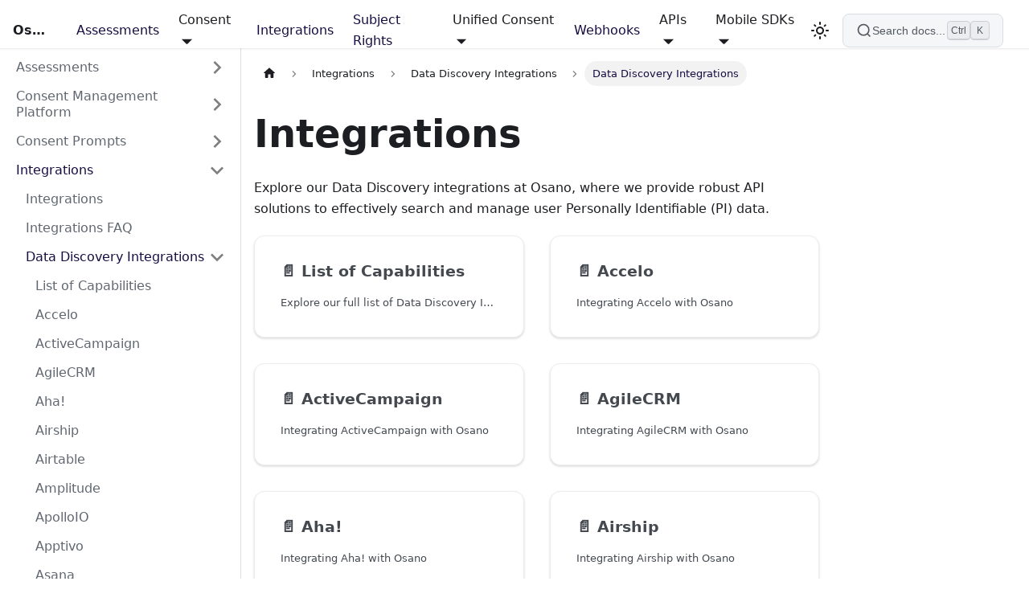

--- FILE ---
content_type: text/html
request_url: https://developers.osano.com/integrations/data-discovery-integrations/
body_size: 11267
content:
<!doctype html>
<html lang="en" dir="ltr" class="docs-wrapper plugin-docs plugin-id-default docs-version-current docs-doc-page docs-doc-id-integrations/data-discovery-integrations/data-discovery-integrations" data-has-hydrated="false">
<head>
<meta charset="UTF-8">
<meta name="generator" content="Docusaurus v3.9.1">
<title data-rh="true">Data Discovery Integrations | Osano Developer Docs</title><meta data-rh="true" name="viewport" content="width=device-width,initial-scale=1"><meta data-rh="true" name="twitter:card" content="summary_large_image"><meta data-rh="true" property="og:image" content="https://developers.osano.com/img/osano-social-card.jpg"><meta data-rh="true" name="twitter:image" content="https://developers.osano.com/img/osano-social-card.jpg"><meta data-rh="true" property="og:url" content="https://developers.osano.com/integrations/data-discovery-integrations/"><meta data-rh="true" property="og:locale" content="en"><meta data-rh="true" name="docusaurus_locale" content="en"><meta data-rh="true" name="docsearch:language" content="en"><meta data-rh="true" name="docusaurus_version" content="current"><meta data-rh="true" name="docusaurus_tag" content="docs-default-current"><meta data-rh="true" name="docsearch:version" content="current"><meta data-rh="true" name="docsearch:docusaurus_tag" content="docs-default-current"><meta data-rh="true" property="og:title" content="Data Discovery Integrations | Osano Developer Docs"><meta data-rh="true" name="description" content="Explore our Data Discovery integrations at Osano, where we provide robust API solutions to effectively search and manage user Personally Identifiable (PI) data."><meta data-rh="true" property="og:description" content="Explore our Data Discovery integrations at Osano, where we provide robust API solutions to effectively search and manage user Personally Identifiable (PI) data."><link data-rh="true" rel="icon" href="/img/favicon.ico"><link data-rh="true" rel="canonical" href="https://developers.osano.com/integrations/data-discovery-integrations/"><link data-rh="true" rel="alternate" href="https://developers.osano.com/integrations/data-discovery-integrations/" hreflang="en"><link data-rh="true" rel="alternate" href="https://developers.osano.com/integrations/data-discovery-integrations/" hreflang="x-default"><script data-rh="true" type="application/ld+json">{"@context":"https://schema.org","@type":"BreadcrumbList","itemListElement":[{"@type":"ListItem","position":1,"name":"Data Discovery Integrations","item":"https://developers.osano.com/integrations/data-discovery-integrations/"}]}</script><link rel="stylesheet" href="/assets/css/styles.d5239177.css">
<script src="/assets/js/runtime~main.d53bc9ca.js" defer="defer"></script>
<script src="/assets/js/main.b644202f.js" defer="defer"></script>
</head>
<body class="navigation-with-keyboard">
<svg style="display: none;"><defs>
<symbol id="theme-svg-external-link" viewBox="0 0 24 24"><path fill="currentColor" d="M21 13v10h-21v-19h12v2h-10v15h17v-8h2zm3-12h-10.988l4.035 4-6.977 7.07 2.828 2.828 6.977-7.07 4.125 4.172v-11z"/></symbol>
</defs></svg>
<script>!function(){var t=function(){try{return new URLSearchParams(window.location.search).get("docusaurus-theme")}catch(t){}}()||function(){try{return window.localStorage.getItem("theme")}catch(t){}}();document.documentElement.setAttribute("data-theme",t||"light"),document.documentElement.setAttribute("data-theme-choice",t||"light")}(),function(){try{const c=new URLSearchParams(window.location.search).entries();for(var[t,e]of c)if(t.startsWith("docusaurus-data-")){var a=t.replace("docusaurus-data-","data-");document.documentElement.setAttribute(a,e)}}catch(t){}}()</script><div id="__docusaurus"><div role="region" aria-label="Skip to main content"><a class="skipToContent_fXgn" href="#__docusaurus_skipToContent_fallback">Skip to main content</a></div><nav aria-label="Main" class="theme-layout-navbar navbar navbar--fixed-top"><div class="navbar__inner"><div class="theme-layout-navbar-left navbar__items"><button aria-label="Toggle navigation bar" aria-expanded="false" class="navbar__toggle clean-btn" type="button"><svg width="30" height="30" viewBox="0 0 30 30" aria-hidden="true"><path stroke="currentColor" stroke-linecap="round" stroke-miterlimit="10" stroke-width="2" d="M4 7h22M4 15h22M4 23h22"></path></svg></button><a class="navbar__brand" href="/"><b class="navbar__title text--truncate">Osano</b></a><a aria-current="page" class="navbar__item navbar__link navbar__link--active" href="/assessments/docs/">Assessments</a><div class="navbar__item dropdown dropdown--hoverable"><a href="#" aria-haspopup="true" aria-expanded="false" role="button" class="navbar__link">Consent</a><ul class="dropdown__menu"><li><a class="dropdown__link" href="/cmp/">Consent Management Platform</a></li><li><a class="dropdown__link" href="/consent-prompts/">Consent Prompts</a></li></ul></div><a aria-current="page" class="navbar__item navbar__link navbar__link--active" href="/integrations/">Integrations</a><a aria-current="page" class="navbar__item navbar__link navbar__link--active" href="/subject-rights/">Subject Rights</a><div class="navbar__item dropdown dropdown--hoverable"><a href="#" aria-haspopup="true" aria-expanded="false" role="button" class="navbar__link">Unified Consent</a><ul class="dropdown__menu"><li><a class="dropdown__link" href="/uc/">Unified Consent Platform</a></li></ul></div><a aria-current="page" class="navbar__item navbar__link navbar__link--active" href="/webhooks/">Webhooks</a><div class="navbar__item dropdown dropdown--hoverable"><a href="#" aria-haspopup="true" aria-expanded="false" role="button" class="navbar__link">APIs</a><ul class="dropdown__menu"><li><a class="dropdown__link" href="/customer-rest-api">Customer REST API</a></li><li><a class="dropdown__link" href="/uc/core-api/openapi">Unified Consent Core API</a></li></ul></div><div class="navbar__item dropdown dropdown--hoverable"><a href="#" aria-haspopup="true" aria-expanded="false" role="button" class="navbar__link">Mobile SDKs</a><ul class="dropdown__menu"><li><a class="dropdown__link" href="/cmp/mobile-sdks/">Cookie Consent</a></li><li><a class="dropdown__link" href="/uc/mobile-sdks/">Unified Consents</a></li></ul></div></div><div class="theme-layout-navbar-right navbar__items navbar__items--right"><div class="toggle_vylO colorModeToggle_DEke"><button class="clean-btn toggleButton_gllP toggleButtonDisabled_aARS" type="button" disabled="" title="system mode" aria-label="Switch between dark and light mode (currently system mode)"><svg viewBox="0 0 24 24" width="24" height="24" aria-hidden="true" class="toggleIcon_g3eP lightToggleIcon_pyhR"><path fill="currentColor" d="M12,9c1.65,0,3,1.35,3,3s-1.35,3-3,3s-3-1.35-3-3S10.35,9,12,9 M12,7c-2.76,0-5,2.24-5,5s2.24,5,5,5s5-2.24,5-5 S14.76,7,12,7L12,7z M2,13l2,0c0.55,0,1-0.45,1-1s-0.45-1-1-1l-2,0c-0.55,0-1,0.45-1,1S1.45,13,2,13z M20,13l2,0c0.55,0,1-0.45,1-1 s-0.45-1-1-1l-2,0c-0.55,0-1,0.45-1,1S19.45,13,20,13z M11,2v2c0,0.55,0.45,1,1,1s1-0.45,1-1V2c0-0.55-0.45-1-1-1S11,1.45,11,2z M11,20v2c0,0.55,0.45,1,1,1s1-0.45,1-1v-2c0-0.55-0.45-1-1-1C11.45,19,11,19.45,11,20z M5.99,4.58c-0.39-0.39-1.03-0.39-1.41,0 c-0.39,0.39-0.39,1.03,0,1.41l1.06,1.06c0.39,0.39,1.03,0.39,1.41,0s0.39-1.03,0-1.41L5.99,4.58z M18.36,16.95 c-0.39-0.39-1.03-0.39-1.41,0c-0.39,0.39-0.39,1.03,0,1.41l1.06,1.06c0.39,0.39,1.03,0.39,1.41,0c0.39-0.39,0.39-1.03,0-1.41 L18.36,16.95z M19.42,5.99c0.39-0.39,0.39-1.03,0-1.41c-0.39-0.39-1.03-0.39-1.41,0l-1.06,1.06c-0.39,0.39-0.39,1.03,0,1.41 s1.03,0.39,1.41,0L19.42,5.99z M7.05,18.36c0.39-0.39,0.39-1.03,0-1.41c-0.39-0.39-1.03-0.39-1.41,0l-1.06,1.06 c-0.39,0.39-0.39,1.03,0,1.41s1.03,0.39,1.41,0L7.05,18.36z"></path></svg><svg viewBox="0 0 24 24" width="24" height="24" aria-hidden="true" class="toggleIcon_g3eP darkToggleIcon_wfgR"><path fill="currentColor" d="M9.37,5.51C9.19,6.15,9.1,6.82,9.1,7.5c0,4.08,3.32,7.4,7.4,7.4c0.68,0,1.35-0.09,1.99-0.27C17.45,17.19,14.93,19,12,19 c-3.86,0-7-3.14-7-7C5,9.07,6.81,6.55,9.37,5.51z M12,3c-4.97,0-9,4.03-9,9s4.03,9,9,9s9-4.03,9-9c0-0.46-0.04-0.92-0.1-1.36 c-0.98,1.37-2.58,2.26-4.4,2.26c-2.98,0-5.4-2.42-5.4-5.4c0-1.81,0.89-3.42,2.26-4.4C12.92,3.04,12.46,3,12,3L12,3z"></path></svg><svg viewBox="0 0 24 24" width="24" height="24" aria-hidden="true" class="toggleIcon_g3eP systemToggleIcon_QzmC"><path fill="currentColor" d="m12 21c4.971 0 9-4.029 9-9s-4.029-9-9-9-9 4.029-9 9 4.029 9 9 9zm4.95-13.95c1.313 1.313 2.05 3.093 2.05 4.95s-0.738 3.637-2.05 4.95c-1.313 1.313-3.093 2.05-4.95 2.05v-14c1.857 0 3.637 0.737 4.95 2.05z"></path></svg></button></div><div class="navbarSearchContainer_Bca1"><div class="osano-search-bar"><button class="osano-search-button" title="Search documentation (Ctrl+K)" aria-label="Search documentation"><div class="osano-search-icon"><svg width="20" height="20" viewBox="0 0 24 24" fill="none" stroke="currentColor" stroke-width="2"><circle cx="11" cy="11" r="8"></circle><path d="m21 21-4.35-4.35"></path></svg></div><span class="osano-search-placeholder">Search docs...</span><div class="osano-search-hotkey"><kbd>Ctrl</kbd><kbd>K</kbd></div></button></div></div></div></div><div role="presentation" class="navbar-sidebar__backdrop"></div></nav><div id="__docusaurus_skipToContent_fallback" class="theme-layout-main main-wrapper mainWrapper_z2l0"><div class="docsWrapper_hBAB"><button aria-label="Scroll back to top" class="clean-btn theme-back-to-top-button backToTopButton_sjWU" type="button"></button><div class="docRoot_UBD9"><aside class="theme-doc-sidebar-container docSidebarContainer_YfHR"><div class="sidebarViewport_aRkj"><div class="sidebar_njMd"><nav aria-label="Docs sidebar" class="menu thin-scrollbar menu_SIkG"><ul class="theme-doc-sidebar-menu menu__list"><li class="theme-doc-sidebar-item-category theme-doc-sidebar-item-category-level-1 menu__list-item menu__list-item--collapsed"><div class="menu__list-item-collapsible"><a class="categoryLink_byQd menu__link menu__link--sublist menu__link--sublist-caret" role="button" aria-expanded="false" href="/assessments/docs/assessment-template-csv-import"><span title="Assessments" class="categoryLinkLabel_W154">Assessments</span></a></div></li><li class="theme-doc-sidebar-item-category theme-doc-sidebar-item-category-level-1 menu__list-item menu__list-item--collapsed"><div class="menu__list-item-collapsible"><a class="categoryLink_byQd menu__link menu__link--sublist" href="/cmp/"><span title="Consent Management Platform" class="categoryLinkLabel_W154">Consent Management Platform</span></a><button aria-label="Expand sidebar category &#x27;Consent Management Platform&#x27;" aria-expanded="false" type="button" class="clean-btn menu__caret"></button></div></li><li class="theme-doc-sidebar-item-category theme-doc-sidebar-item-category-level-1 menu__list-item menu__list-item--collapsed"><div class="menu__list-item-collapsible"><a class="categoryLink_byQd menu__link menu__link--sublist" href="/consent-prompts/"><span title="Consent Prompts" class="categoryLinkLabel_W154">Consent Prompts</span></a><button aria-label="Expand sidebar category &#x27;Consent Prompts&#x27;" aria-expanded="false" type="button" class="clean-btn menu__caret"></button></div></li><li class="theme-doc-sidebar-item-category theme-doc-sidebar-item-category-level-1 menu__list-item"><div class="menu__list-item-collapsible"><a class="categoryLink_byQd menu__link menu__link--sublist menu__link--sublist-caret menu__link--active" role="button" aria-expanded="true" href="/integrations/"><span title="Integrations" class="categoryLinkLabel_W154">Integrations</span></a></div><ul class="menu__list"><li class="theme-doc-sidebar-item-link theme-doc-sidebar-item-link-level-2 menu__list-item"><a class="menu__link" tabindex="0" href="/integrations/"><span title="Integrations" class="linkLabel_WmDU">Integrations</span></a></li><li class="theme-doc-sidebar-item-link theme-doc-sidebar-item-link-level-2 menu__list-item"><a class="menu__link" tabindex="0" href="/integrations/integrations-faq"><span title="Integrations FAQ" class="linkLabel_WmDU">Integrations FAQ</span></a></li><li class="theme-doc-sidebar-item-category theme-doc-sidebar-item-category-level-2 menu__list-item"><div class="menu__list-item-collapsible"><a class="categoryLink_byQd menu__link menu__link--sublist menu__link--sublist-caret menu__link--active" role="button" aria-expanded="true" tabindex="0" href="/integrations/data-discovery-integrations/list-of-capabilities"><span title="Data Discovery Integrations" class="categoryLinkLabel_W154">Data Discovery Integrations</span></a></div><ul class="menu__list"><li class="theme-doc-sidebar-item-link theme-doc-sidebar-item-link-level-3 menu__list-item"><a class="menu__link" tabindex="0" href="/integrations/data-discovery-integrations/list-of-capabilities"><span title="List of Capabilities" class="linkLabel_WmDU">List of Capabilities</span></a></li><li class="theme-doc-sidebar-item-link theme-doc-sidebar-item-link-level-3 menu__list-item"><a class="menu__link" tabindex="0" href="/integrations/data-discovery-integrations/accelo"><span title="Accelo" class="linkLabel_WmDU">Accelo</span></a></li><li class="theme-doc-sidebar-item-link theme-doc-sidebar-item-link-level-3 menu__list-item"><a class="menu__link" tabindex="0" href="/integrations/data-discovery-integrations/activecampaign"><span title="ActiveCampaign" class="linkLabel_WmDU">ActiveCampaign</span></a></li><li class="theme-doc-sidebar-item-link theme-doc-sidebar-item-link-level-3 menu__list-item"><a class="menu__link" tabindex="0" href="/integrations/data-discovery-integrations/agilecrm"><span title="AgileCRM" class="linkLabel_WmDU">AgileCRM</span></a></li><li class="theme-doc-sidebar-item-link theme-doc-sidebar-item-link-level-3 menu__list-item"><a class="menu__link" tabindex="0" href="/integrations/data-discovery-integrations/aha"><span title="Aha!" class="linkLabel_WmDU">Aha!</span></a></li><li class="theme-doc-sidebar-item-link theme-doc-sidebar-item-link-level-3 menu__list-item"><a class="menu__link" tabindex="0" href="/integrations/data-discovery-integrations/airship"><span title="Airship" class="linkLabel_WmDU">Airship</span></a></li><li class="theme-doc-sidebar-item-link theme-doc-sidebar-item-link-level-3 menu__list-item"><a class="menu__link" tabindex="0" href="/integrations/data-discovery-integrations/airtable"><span title="Airtable" class="linkLabel_WmDU">Airtable</span></a></li><li class="theme-doc-sidebar-item-link theme-doc-sidebar-item-link-level-3 menu__list-item"><a class="menu__link" tabindex="0" href="/integrations/data-discovery-integrations/amplitude"><span title="Amplitude" class="linkLabel_WmDU">Amplitude</span></a></li><li class="theme-doc-sidebar-item-link theme-doc-sidebar-item-link-level-3 menu__list-item"><a class="menu__link" tabindex="0" href="/integrations/data-discovery-integrations/appolloio"><span title="ApolloIO" class="linkLabel_WmDU">ApolloIO</span></a></li><li class="theme-doc-sidebar-item-link theme-doc-sidebar-item-link-level-3 menu__list-item"><a class="menu__link" tabindex="0" href="/integrations/data-discovery-integrations/apptivo"><span title="Apptivo" class="linkLabel_WmDU">Apptivo</span></a></li><li class="theme-doc-sidebar-item-link theme-doc-sidebar-item-link-level-3 menu__list-item"><a class="menu__link" tabindex="0" href="/integrations/data-discovery-integrations/asana"><span title="Asana" class="linkLabel_WmDU">Asana</span></a></li><li class="theme-doc-sidebar-item-link theme-doc-sidebar-item-link-level-3 menu__list-item"><a class="menu__link" tabindex="0" href="/integrations/data-discovery-integrations/attentive"><span title="Attentive" class="linkLabel_WmDU">Attentive</span></a></li><li class="theme-doc-sidebar-item-link theme-doc-sidebar-item-link-level-3 menu__list-item"><a class="menu__link" tabindex="0" href="/integrations/data-discovery-integrations/authorizenet"><span title="Authorize.Net" class="linkLabel_WmDU">Authorize.Net</span></a></li><li class="theme-doc-sidebar-item-link theme-doc-sidebar-item-link-level-3 menu__list-item"><a class="menu__link" tabindex="0" href="/integrations/data-discovery-integrations/aweber"><span title="Aweber" class="linkLabel_WmDU">Aweber</span></a></li><li class="theme-doc-sidebar-item-link theme-doc-sidebar-item-link-level-3 menu__list-item"><a class="menu__link" tabindex="0" href="/integrations/data-discovery-integrations/benchmarkemail"><span title="Benchmark Email" class="linkLabel_WmDU">Benchmark Email</span></a></li><li class="theme-doc-sidebar-item-link theme-doc-sidebar-item-link-level-3 menu__list-item"><a class="menu__link" tabindex="0" href="/integrations/data-discovery-integrations/bigcommerce"><span title="Big Commerce" class="linkLabel_WmDU">Big Commerce</span></a></li><li class="theme-doc-sidebar-item-link theme-doc-sidebar-item-link-level-3 menu__list-item"><a class="menu__link" tabindex="0" href="/integrations/data-discovery-integrations/bigmailer"><span title="BigMailer" class="linkLabel_WmDU">BigMailer</span></a></li><li class="theme-doc-sidebar-item-link theme-doc-sidebar-item-link-level-3 menu__list-item"><a class="menu__link" tabindex="0" href="/integrations/data-discovery-integrations/billcom"><span title="Bill.com" class="linkLabel_WmDU">Bill.com</span></a></li><li class="theme-doc-sidebar-item-link theme-doc-sidebar-item-link-level-3 menu__list-item"><a class="menu__link" tabindex="0" href="/integrations/data-discovery-integrations/braintree"><span title="Braintree" class="linkLabel_WmDU">Braintree</span></a></li><li class="theme-doc-sidebar-item-link theme-doc-sidebar-item-link-level-3 menu__list-item"><a class="menu__link" tabindex="0" href="/integrations/data-discovery-integrations/braze"><span title="Braze" class="linkLabel_WmDU">Braze</span></a></li><li class="theme-doc-sidebar-item-link theme-doc-sidebar-item-link-level-3 menu__list-item"><a class="menu__link" tabindex="0" href="/integrations/data-discovery-integrations/calendly"><span title="Calendly" class="linkLabel_WmDU">Calendly</span></a></li><li class="theme-doc-sidebar-item-link theme-doc-sidebar-item-link-level-3 menu__list-item"><a class="menu__link" tabindex="0" href="/integrations/data-discovery-integrations/campaignmonitor"><span title="Campaign Monitor" class="linkLabel_WmDU">Campaign Monitor</span></a></li><li class="theme-doc-sidebar-item-link theme-doc-sidebar-item-link-level-3 menu__list-item"><a class="menu__link" tabindex="0" href="/integrations/data-discovery-integrations/campayn"><span title="Campayn" class="linkLabel_WmDU">Campayn</span></a></li><li class="theme-doc-sidebar-item-link theme-doc-sidebar-item-link-level-3 menu__list-item"><a class="menu__link" tabindex="0" href="/integrations/data-discovery-integrations/capsulecrm"><span title="CapsuleCRM" class="linkLabel_WmDU">CapsuleCRM</span></a></li><li class="theme-doc-sidebar-item-link theme-doc-sidebar-item-link-level-3 menu__list-item"><a class="menu__link" tabindex="0" href="/integrations/data-discovery-integrations/census"><span title="Census" class="linkLabel_WmDU">Census</span></a></li><li class="theme-doc-sidebar-item-link theme-doc-sidebar-item-link-level-3 menu__list-item"><a class="menu__link" tabindex="0" href="/integrations/data-discovery-integrations/chargebee"><span title="Chargebee" class="linkLabel_WmDU">Chargebee</span></a></li><li class="theme-doc-sidebar-item-link theme-doc-sidebar-item-link-level-3 menu__list-item"><a class="menu__link" tabindex="0" href="/integrations/data-discovery-integrations/chartmogul"><span title="ChartMogul" class="linkLabel_WmDU">ChartMogul</span></a></li><li class="theme-doc-sidebar-item-link theme-doc-sidebar-item-link-level-3 menu__list-item"><a class="menu__link" tabindex="0" href="/integrations/data-discovery-integrations/checkout"><span title="Checkout.com" class="linkLabel_WmDU">Checkout.com</span></a></li><li class="theme-doc-sidebar-item-link theme-doc-sidebar-item-link-level-3 menu__list-item"><a class="menu__link" tabindex="0" href="/integrations/data-discovery-integrations/clearbit"><span title="Clearbit" class="linkLabel_WmDU">Clearbit</span></a></li><li class="theme-doc-sidebar-item-link theme-doc-sidebar-item-link-level-3 menu__list-item"><a class="menu__link" tabindex="0" href="/integrations/data-discovery-integrations/clicksend"><span title="Clicksend" class="linkLabel_WmDU">Clicksend</span></a></li><li class="theme-doc-sidebar-item-link theme-doc-sidebar-item-link-level-3 menu__list-item"><a class="menu__link" tabindex="0" href="/integrations/data-discovery-integrations/clinchpad"><span title="Clinchpad" class="linkLabel_WmDU">Clinchpad</span></a></li><li class="theme-doc-sidebar-item-link theme-doc-sidebar-item-link-level-3 menu__list-item"><a class="menu__link" tabindex="0" href="/integrations/data-discovery-integrations/clockify"><span title="Clockify" class="linkLabel_WmDU">Clockify</span></a></li><li class="theme-doc-sidebar-item-link theme-doc-sidebar-item-link-level-3 menu__list-item"><a class="menu__link" tabindex="0" href="/integrations/data-discovery-integrations/close"><span title="Close" class="linkLabel_WmDU">Close</span></a></li><li class="theme-doc-sidebar-item-link theme-doc-sidebar-item-link-level-3 menu__list-item"><a class="menu__link" tabindex="0" href="/integrations/data-discovery-integrations/clover"><span title="Clover" class="linkLabel_WmDU">Clover</span></a></li><li class="theme-doc-sidebar-item-link theme-doc-sidebar-item-link-level-3 menu__list-item"><a class="menu__link" tabindex="0" href="/integrations/data-discovery-integrations/constantcontact"><span title="Constant Contact" class="linkLabel_WmDU">Constant Contact</span></a></li><li class="theme-doc-sidebar-item-link theme-doc-sidebar-item-link-level-3 menu__list-item"><a class="menu__link" tabindex="0" href="/integrations/data-discovery-integrations/contactsplus"><span title="ContactsPlus" class="linkLabel_WmDU">ContactsPlus</span></a></li><li class="theme-doc-sidebar-item-link theme-doc-sidebar-item-link-level-3 menu__list-item"><a class="menu__link" tabindex="0" href="/integrations/data-discovery-integrations/convertkit"><span title="Convertkit" class="linkLabel_WmDU">Convertkit</span></a></li><li class="theme-doc-sidebar-item-link theme-doc-sidebar-item-link-level-3 menu__list-item"><a class="menu__link" tabindex="0" href="/integrations/data-discovery-integrations/customerio"><span title="customer.io" class="linkLabel_WmDU">customer.io</span></a></li><li class="theme-doc-sidebar-item-link theme-doc-sidebar-item-link-level-3 menu__list-item"><a class="menu__link" tabindex="0" href="/integrations/data-discovery-integrations/datadog"><span title="Datadog" class="linkLabel_WmDU">Datadog</span></a></li><li class="theme-doc-sidebar-item-link theme-doc-sidebar-item-link-level-3 menu__list-item"><a class="menu__link" tabindex="0" href="/integrations/data-discovery-integrations/delighted"><span title="Delighted" class="linkLabel_WmDU">Delighted</span></a></li><li class="theme-doc-sidebar-item-link theme-doc-sidebar-item-link-level-3 menu__list-item"><a class="menu__link" tabindex="0" href="/integrations/data-discovery-integrations/docusign"><span title="Docusign" class="linkLabel_WmDU">Docusign</span></a></li><li class="theme-doc-sidebar-item-link theme-doc-sidebar-item-link-level-3 menu__list-item"><a class="menu__link" tabindex="0" href="/integrations/data-discovery-integrations/drift"><span title="Drift" class="linkLabel_WmDU">Drift</span></a></li><li class="theme-doc-sidebar-item-link theme-doc-sidebar-item-link-level-3 menu__list-item"><a class="menu__link" tabindex="0" href="/integrations/data-discovery-integrations/drip"><span title="Drip" class="linkLabel_WmDU">Drip</span></a></li><li class="theme-doc-sidebar-item-link theme-doc-sidebar-item-link-level-3 menu__list-item"><a class="menu__link" tabindex="0" href="/integrations/data-discovery-integrations/dropbox"><span title="Dropbox" class="linkLabel_WmDU">Dropbox</span></a></li><li class="theme-doc-sidebar-item-link theme-doc-sidebar-item-link-level-3 menu__list-item"><a class="menu__link" tabindex="0" href="/integrations/data-discovery-integrations/elasticemail"><span title="Elastic Email" class="linkLabel_WmDU">Elastic Email</span></a></li><li class="theme-doc-sidebar-item-link theme-doc-sidebar-item-link-level-3 menu__list-item"><a class="menu__link" tabindex="0" href="/integrations/data-discovery-integrations/engagebay"><span title="Engagebay" class="linkLabel_WmDU">Engagebay</span></a></li><li class="theme-doc-sidebar-item-link theme-doc-sidebar-item-link-level-3 menu__list-item"><a class="menu__link" tabindex="0" href="/integrations/data-discovery-integrations/eventbrite"><span title="Eventbrite" class="linkLabel_WmDU">Eventbrite</span></a></li><li class="theme-doc-sidebar-item-link theme-doc-sidebar-item-link-level-3 menu__list-item"><a class="menu__link" tabindex="0" href="/integrations/data-discovery-integrations/extole"><span title="Extole" class="linkLabel_WmDU">Extole</span></a></li><li class="theme-doc-sidebar-item-link theme-doc-sidebar-item-link-level-3 menu__list-item"><a class="menu__link" tabindex="0" href="/integrations/data-discovery-integrations/fifteenfive"><span title="15five" class="linkLabel_WmDU">15five</span></a></li><li class="theme-doc-sidebar-item-link theme-doc-sidebar-item-link-level-3 menu__list-item"><a class="menu__link" tabindex="0" href="/integrations/data-discovery-integrations/flowlu"><span title="Flowlu" class="linkLabel_WmDU">Flowlu</span></a></li><li class="theme-doc-sidebar-item-link theme-doc-sidebar-item-link-level-3 menu__list-item"><a class="menu__link" tabindex="0" href="/integrations/data-discovery-integrations/formspree"><span title="Formspree" class="linkLabel_WmDU">Formspree</span></a></li><li class="theme-doc-sidebar-item-link theme-doc-sidebar-item-link-level-3 menu__list-item"><a class="menu__link" tabindex="0" href="/integrations/data-discovery-integrations/formstack"><span title="Formstack" class="linkLabel_WmDU">Formstack</span></a></li><li class="theme-doc-sidebar-item-link theme-doc-sidebar-item-link-level-3 menu__list-item"><a class="menu__link" tabindex="0" href="/integrations/data-discovery-integrations/freshdesk"><span title="Freshdesk" class="linkLabel_WmDU">Freshdesk</span></a></li><li class="theme-doc-sidebar-item-link theme-doc-sidebar-item-link-level-3 menu__list-item"><a class="menu__link" tabindex="0" href="/integrations/data-discovery-integrations/freshsales-suite"><span title="Freshsales Suite" class="linkLabel_WmDU">Freshsales Suite</span></a></li><li class="theme-doc-sidebar-item-link theme-doc-sidebar-item-link-level-3 menu__list-item"><a class="menu__link" tabindex="0" href="/integrations/data-discovery-integrations/freshservice"><span title="Freshservice" class="linkLabel_WmDU">Freshservice</span></a></li><li class="theme-doc-sidebar-item-link theme-doc-sidebar-item-link-level-3 menu__list-item"><a class="menu__link" tabindex="0" href="/integrations/data-discovery-integrations/front"><span title="Front" class="linkLabel_WmDU">Front</span></a></li><li class="theme-doc-sidebar-item-link theme-doc-sidebar-item-link-level-3 menu__list-item"><a class="menu__link" tabindex="0" href="/integrations/data-discovery-integrations/fullstory"><span title="fullstory" class="linkLabel_WmDU">fullstory</span></a></li><li class="theme-doc-sidebar-item-link theme-doc-sidebar-item-link-level-3 menu__list-item"><a class="menu__link" tabindex="0" href="/integrations/data-discovery-integrations/getresponse"><span title="GetResponse" class="linkLabel_WmDU">GetResponse</span></a></li><li class="theme-doc-sidebar-item-link theme-doc-sidebar-item-link-level-3 menu__list-item"><a class="menu__link" tabindex="0" href="/integrations/data-discovery-integrations/github"><span title="GitHub" class="linkLabel_WmDU">GitHub</span></a></li><li class="theme-doc-sidebar-item-link theme-doc-sidebar-item-link-level-3 menu__list-item"><a class="menu__link" tabindex="0" href="/integrations/data-discovery-integrations/gitlab"><span title="GitLab" class="linkLabel_WmDU">GitLab</span></a></li><li class="theme-doc-sidebar-item-link theme-doc-sidebar-item-link-level-3 menu__list-item"><a class="menu__link" tabindex="0" href="/integrations/data-discovery-integrations/gong"><span title="Gong" class="linkLabel_WmDU">Gong</span></a></li><li class="theme-doc-sidebar-item-link theme-doc-sidebar-item-link-level-3 menu__list-item"><a class="menu__link" tabindex="0" href="/integrations/data-discovery-integrations/googlebigquery"><span title="Google BigQuery" class="linkLabel_WmDU">Google BigQuery</span></a></li><li class="theme-doc-sidebar-item-link theme-doc-sidebar-item-link-level-3 menu__list-item"><a class="menu__link" tabindex="0" href="/integrations/data-discovery-integrations/googleclassroom"><span title="Google Classroom" class="linkLabel_WmDU">Google Classroom</span></a></li><li class="theme-doc-sidebar-item-link theme-doc-sidebar-item-link-level-3 menu__list-item"><a class="menu__link" tabindex="0" href="/integrations/data-discovery-integrations/googleforms"><span title="Google Forms" class="linkLabel_WmDU">Google Forms</span></a></li><li class="theme-doc-sidebar-item-link theme-doc-sidebar-item-link-level-3 menu__list-item"><a class="menu__link" tabindex="0" href="/integrations/data-discovery-integrations/gorgias"><span title="Gorgias" class="linkLabel_WmDU">Gorgias</span></a></li><li class="theme-doc-sidebar-item-link theme-doc-sidebar-item-link-level-3 menu__list-item"><a class="menu__link" tabindex="0" href="/integrations/data-discovery-integrations/greenhouse"><span title="Greenhouse" class="linkLabel_WmDU">Greenhouse</span></a></li><li class="theme-doc-sidebar-item-link theme-doc-sidebar-item-link-level-3 menu__list-item"><a class="menu__link" tabindex="0" href="/integrations/data-discovery-integrations/helpscout"><span title="Help Scout" class="linkLabel_WmDU">Help Scout</span></a></li><li class="theme-doc-sidebar-item-link theme-doc-sidebar-item-link-level-3 menu__list-item"><a class="menu__link" tabindex="0" href="/integrations/data-discovery-integrations/hubspot"><span title="Hubspot" class="linkLabel_WmDU">Hubspot</span></a></li><li class="theme-doc-sidebar-item-link theme-doc-sidebar-item-link-level-3 menu__list-item"><a class="menu__link" tabindex="0" href="/integrations/data-discovery-integrations/icontact"><span title="iContact" class="linkLabel_WmDU">iContact</span></a></li><li class="theme-doc-sidebar-item-link theme-doc-sidebar-item-link-level-3 menu__list-item"><a class="menu__link menu__link--active" aria-current="page" tabindex="0" href="/integrations/data-discovery-integrations/"><span title="Data Discovery Integrations" class="linkLabel_WmDU">Data Discovery Integrations</span></a></li><li class="theme-doc-sidebar-item-link theme-doc-sidebar-item-link-level-3 menu__list-item"><a class="menu__link" tabindex="0" href="/integrations/data-discovery-integrations/insightly"><span title="Insightly" class="linkLabel_WmDU">Insightly</span></a></li><li class="theme-doc-sidebar-item-link theme-doc-sidebar-item-link-level-3 menu__list-item"><a class="menu__link" tabindex="0" href="/integrations/data-discovery-integrations/intercom"><span title="Intercom" class="linkLabel_WmDU">Intercom</span></a></li><li class="theme-doc-sidebar-item-link theme-doc-sidebar-item-link-level-3 menu__list-item"><a class="menu__link" tabindex="0" href="/integrations/data-discovery-integrations/iterable"><span title="Iterable" class="linkLabel_WmDU">Iterable</span></a></li><li class="theme-doc-sidebar-item-link theme-doc-sidebar-item-link-level-3 menu__list-item"><a class="menu__link" tabindex="0" href="/integrations/data-discovery-integrations/jira"><span title="Jira" class="linkLabel_WmDU">Jira</span></a></li><li class="theme-doc-sidebar-item-link theme-doc-sidebar-item-link-level-3 menu__list-item"><a class="menu__link" tabindex="0" href="/integrations/data-discovery-integrations/katanaerp"><span title="KatanaERP" class="linkLabel_WmDU">KatanaERP</span></a></li><li class="theme-doc-sidebar-item-link theme-doc-sidebar-item-link-level-3 menu__list-item"><a class="menu__link" tabindex="0" href="/integrations/data-discovery-integrations/keap"><span title="Keap" class="linkLabel_WmDU">Keap</span></a></li><li class="theme-doc-sidebar-item-link theme-doc-sidebar-item-link-level-3 menu__list-item"><a class="menu__link" tabindex="0" href="/integrations/data-discovery-integrations/klaviyo"><span title="Klaviyo" class="linkLabel_WmDU">Klaviyo</span></a></li><li class="theme-doc-sidebar-item-link theme-doc-sidebar-item-link-level-3 menu__list-item"><a class="menu__link" tabindex="0" href="/integrations/data-discovery-integrations/launchdarkly"><span title="LaunchDarkly" class="linkLabel_WmDU">LaunchDarkly</span></a></li><li class="theme-doc-sidebar-item-link theme-doc-sidebar-item-link-level-3 menu__list-item"><a class="menu__link" tabindex="0" href="/integrations/data-discovery-integrations/leadspedia"><span title="Leadspedia" class="linkLabel_WmDU">Leadspedia</span></a></li><li class="theme-doc-sidebar-item-link theme-doc-sidebar-item-link-level-3 menu__list-item"><a class="menu__link" tabindex="0" href="/integrations/data-discovery-integrations/lemlist"><span title="Lemlist" class="linkLabel_WmDU">Lemlist</span></a></li><li class="theme-doc-sidebar-item-link theme-doc-sidebar-item-link-level-3 menu__list-item"><a class="menu__link" tabindex="0" href="/integrations/data-discovery-integrations/liondesk"><span title="LionDesk" class="linkLabel_WmDU">LionDesk</span></a></li><li class="theme-doc-sidebar-item-link theme-doc-sidebar-item-link-level-3 menu__list-item"><a class="menu__link" tabindex="0" href="/integrations/data-discovery-integrations/listrak"><span title="Listrak" class="linkLabel_WmDU">Listrak</span></a></li><li class="theme-doc-sidebar-item-link theme-doc-sidebar-item-link-level-3 menu__list-item"><a class="menu__link" tabindex="0" href="/integrations/data-discovery-integrations/madkudu"><span title="Madkudu" class="linkLabel_WmDU">Madkudu</span></a></li><li class="theme-doc-sidebar-item-link theme-doc-sidebar-item-link-level-3 menu__list-item"><a class="menu__link" tabindex="0" href="/integrations/data-discovery-integrations/mailchimp"><span title="Mailchimp" class="linkLabel_WmDU">Mailchimp</span></a></li><li class="theme-doc-sidebar-item-link theme-doc-sidebar-item-link-level-3 menu__list-item"><a class="menu__link" tabindex="0" href="/integrations/data-discovery-integrations/mailerlite"><span title="Mailerlite" class="linkLabel_WmDU">Mailerlite</span></a></li><li class="theme-doc-sidebar-item-link theme-doc-sidebar-item-link-level-3 menu__list-item"><a class="menu__link" tabindex="0" href="/integrations/data-discovery-integrations/mailjet"><span title="Mailjet" class="linkLabel_WmDU">Mailjet</span></a></li><li class="theme-doc-sidebar-item-link theme-doc-sidebar-item-link-level-3 menu__list-item"><a class="menu__link" tabindex="0" href="/integrations/data-discovery-integrations/mailmodo"><span title="MailModo" class="linkLabel_WmDU">MailModo</span></a></li><li class="theme-doc-sidebar-item-link theme-doc-sidebar-item-link-level-3 menu__list-item"><a class="menu__link" tabindex="0" href="/integrations/data-discovery-integrations/mapp"><span title="Mapp" class="linkLabel_WmDU">Mapp</span></a></li><li class="theme-doc-sidebar-item-link theme-doc-sidebar-item-link-level-3 menu__list-item"><a class="menu__link" tabindex="0" href="/integrations/data-discovery-integrations/marketo"><span title="Marketo" class="linkLabel_WmDU">Marketo</span></a></li><li class="theme-doc-sidebar-item-link theme-doc-sidebar-item-link-level-3 menu__list-item"><a class="menu__link" tabindex="0" href="/integrations/data-discovery-integrations/maropost"><span title="Maropost" class="linkLabel_WmDU">Maropost</span></a></li><li class="theme-doc-sidebar-item-link theme-doc-sidebar-item-link-level-3 menu__list-item"><a class="menu__link" tabindex="0" href="/integrations/data-discovery-integrations/microsoft-teams"><span title="Microsoft Teams" class="linkLabel_WmDU">Microsoft Teams</span></a></li><li class="theme-doc-sidebar-item-link theme-doc-sidebar-item-link-level-3 menu__list-item"><a class="menu__link" tabindex="0" href="/integrations/data-discovery-integrations/microsoftdynamics365crm"><span title="Microsoft Dynamics 365 CRM" class="linkLabel_WmDU">Microsoft Dynamics 365 CRM</span></a></li><li class="theme-doc-sidebar-item-link theme-doc-sidebar-item-link-level-3 menu__list-item"><a class="menu__link" tabindex="0" href="/integrations/data-discovery-integrations/microsoftdynamics365erp"><span title="Microsoft Dynamics 365 ERP" class="linkLabel_WmDU">Microsoft Dynamics 365 ERP</span></a></li><li class="theme-doc-sidebar-item-link theme-doc-sidebar-item-link-level-3 menu__list-item"><a class="menu__link" tabindex="0" href="/integrations/data-discovery-integrations/miro"><span title="Miro" class="linkLabel_WmDU">Miro</span></a></li><li class="theme-doc-sidebar-item-link theme-doc-sidebar-item-link-level-3 menu__list-item"><a class="menu__link" tabindex="0" href="/integrations/data-discovery-integrations/monday"><span title="Monday.com" class="linkLabel_WmDU">Monday.com</span></a></li><li class="theme-doc-sidebar-item-link theme-doc-sidebar-item-link-level-3 menu__list-item"><a class="menu__link" tabindex="0" href="/integrations/data-discovery-integrations/netsuite"><span title="NetSuite" class="linkLabel_WmDU">NetSuite</span></a></li><li class="theme-doc-sidebar-item-link theme-doc-sidebar-item-link-level-3 menu__list-item"><a class="menu__link" tabindex="0" href="/integrations/data-discovery-integrations/nimble"><span title="Nimble" class="linkLabel_WmDU">Nimble</span></a></li><li class="theme-doc-sidebar-item-link theme-doc-sidebar-item-link-level-3 menu__list-item"><a class="menu__link" tabindex="0" href="/integrations/data-discovery-integrations/nocrm"><span title="NoCRM" class="linkLabel_WmDU">NoCRM</span></a></li><li class="theme-doc-sidebar-item-link theme-doc-sidebar-item-link-level-3 menu__list-item"><a class="menu__link" tabindex="0" href="/integrations/data-discovery-integrations/okta"><span title="Okta" class="linkLabel_WmDU">Okta</span></a></li><li class="theme-doc-sidebar-item-link theme-doc-sidebar-item-link-level-3 menu__list-item"><a class="menu__link" tabindex="0" href="/integrations/data-discovery-integrations/omnisend"><span title="Omnisend" class="linkLabel_WmDU">Omnisend</span></a></li><li class="theme-doc-sidebar-item-link theme-doc-sidebar-item-link-level-3 menu__list-item"><a class="menu__link" tabindex="0" href="/integrations/data-discovery-integrations/oncehub"><span title="OnceHub" class="linkLabel_WmDU">OnceHub</span></a></li><li class="theme-doc-sidebar-item-link theme-doc-sidebar-item-link-level-3 menu__list-item"><a class="menu__link" tabindex="0" href="/integrations/data-discovery-integrations/onelogin"><span title="OneLogin" class="linkLabel_WmDU">OneLogin</span></a></li><li class="theme-doc-sidebar-item-link theme-doc-sidebar-item-link-level-3 menu__list-item"><a class="menu__link" tabindex="0" href="/integrations/data-discovery-integrations/onespan"><span title="OneSpan" class="linkLabel_WmDU">OneSpan</span></a></li><li class="theme-doc-sidebar-item-link theme-doc-sidebar-item-link-level-3 menu__list-item"><a class="menu__link" tabindex="0" href="/integrations/data-discovery-integrations/onpipeline"><span title="onpipeline" class="linkLabel_WmDU">onpipeline</span></a></li><li class="theme-doc-sidebar-item-link theme-doc-sidebar-item-link-level-3 menu__list-item"><a class="menu__link" tabindex="0" href="/integrations/data-discovery-integrations/ontraport"><span title="Ontraport" class="linkLabel_WmDU">Ontraport</span></a></li><li class="theme-doc-sidebar-item-link theme-doc-sidebar-item-link-level-3 menu__list-item"><a class="menu__link" tabindex="0" href="/integrations/data-discovery-integrations/outreach"><span title="Outreach" class="linkLabel_WmDU">Outreach</span></a></li><li class="theme-doc-sidebar-item-link theme-doc-sidebar-item-link-level-3 menu__list-item"><a class="menu__link" tabindex="0" href="/integrations/data-discovery-integrations/pabbly"><span title="Pabbly" class="linkLabel_WmDU">Pabbly</span></a></li><li class="theme-doc-sidebar-item-link theme-doc-sidebar-item-link-level-3 menu__list-item"><a class="menu__link" tabindex="0" href="/integrations/data-discovery-integrations/pagerduty"><span title="PagerDuty" class="linkLabel_WmDU">PagerDuty</span></a></li><li class="theme-doc-sidebar-item-link theme-doc-sidebar-item-link-level-3 menu__list-item"><a class="menu__link" tabindex="0" href="/integrations/data-discovery-integrations/piano"><span title="Piano" class="linkLabel_WmDU">Piano</span></a></li><li class="theme-doc-sidebar-item-link theme-doc-sidebar-item-link-level-3 menu__list-item"><a class="menu__link" tabindex="0" href="/integrations/data-discovery-integrations/pipedrive"><span title="Pipedrive" class="linkLabel_WmDU">Pipedrive</span></a></li><li class="theme-doc-sidebar-item-link theme-doc-sidebar-item-link-level-3 menu__list-item"><a class="menu__link" tabindex="0" href="/integrations/data-discovery-integrations/pipeliner"><span title="Pipeliner" class="linkLabel_WmDU">Pipeliner</span></a></li><li class="theme-doc-sidebar-item-link theme-doc-sidebar-item-link-level-3 menu__list-item"><a class="menu__link" tabindex="0" href="/integrations/data-discovery-integrations/postmark"><span title="Postmark" class="linkLabel_WmDU">Postmark</span></a></li><li class="theme-doc-sidebar-item-link theme-doc-sidebar-item-link-level-3 menu__list-item"><a class="menu__link" tabindex="0" href="/integrations/data-discovery-integrations/reallysimplesystems"><span title="ReallySimpleSystems" class="linkLabel_WmDU">ReallySimpleSystems</span></a></li><li class="theme-doc-sidebar-item-link theme-doc-sidebar-item-link-level-3 menu__list-item"><a class="menu__link" tabindex="0" href="/integrations/data-discovery-integrations/reamaze"><span title="Reamaze" class="linkLabel_WmDU">Reamaze</span></a></li><li class="theme-doc-sidebar-item-link theme-doc-sidebar-item-link-level-3 menu__list-item"><a class="menu__link" tabindex="0" href="/integrations/data-discovery-integrations/recruitcrm"><span title="Recruit CRM" class="linkLabel_WmDU">Recruit CRM</span></a></li><li class="theme-doc-sidebar-item-link theme-doc-sidebar-item-link-level-3 menu__list-item"><a class="menu__link" tabindex="0" href="/integrations/data-discovery-integrations/recurly"><span title="Recurly" class="linkLabel_WmDU">Recurly</span></a></li><li class="theme-doc-sidebar-item-link theme-doc-sidebar-item-link-level-3 menu__list-item"><a class="menu__link" tabindex="0" href="/integrations/data-discovery-integrations/safebase"><span title="SafeBase" class="linkLabel_WmDU">SafeBase</span></a></li><li class="theme-doc-sidebar-item-link theme-doc-sidebar-item-link-level-3 menu__list-item"><a class="menu__link" tabindex="0" href="/integrations/data-discovery-integrations/salesforce"><span title="Salesforce" class="linkLabel_WmDU">Salesforce</span></a></li><li class="theme-doc-sidebar-item-link theme-doc-sidebar-item-link-level-3 menu__list-item"><a class="menu__link" tabindex="0" href="/integrations/data-discovery-integrations/saleshandy"><span title="Saleshandy" class="linkLabel_WmDU">Saleshandy</span></a></li><li class="theme-doc-sidebar-item-link theme-doc-sidebar-item-link-level-3 menu__list-item"><a class="menu__link" tabindex="0" href="/integrations/data-discovery-integrations/salesmate"><span title="Salesmate" class="linkLabel_WmDU">Salesmate</span></a></li><li class="theme-doc-sidebar-item-link theme-doc-sidebar-item-link-level-3 menu__list-item"><a class="menu__link" tabindex="0" href="/integrations/data-discovery-integrations/secoda"><span title="Secoda" class="linkLabel_WmDU">Secoda</span></a></li><li class="theme-doc-sidebar-item-link theme-doc-sidebar-item-link-level-3 menu__list-item"><a class="menu__link" tabindex="0" href="/integrations/data-discovery-integrations/segment"><span title="Segment CDP" class="linkLabel_WmDU">Segment CDP</span></a></li><li class="theme-doc-sidebar-item-link theme-doc-sidebar-item-link-level-3 menu__list-item"><a class="menu__link" tabindex="0" href="/integrations/data-discovery-integrations/sendbird"><span title="Sendbird" class="linkLabel_WmDU">Sendbird</span></a></li><li class="theme-doc-sidebar-item-link theme-doc-sidebar-item-link-level-3 menu__list-item"><a class="menu__link" tabindex="0" href="/integrations/data-discovery-integrations/sendfox"><span title="SendFox" class="linkLabel_WmDU">SendFox</span></a></li><li class="theme-doc-sidebar-item-link theme-doc-sidebar-item-link-level-3 menu__list-item"><a class="menu__link" tabindex="0" href="/integrations/data-discovery-integrations/sendgrid"><span title="SendGrid" class="linkLabel_WmDU">SendGrid</span></a></li><li class="theme-doc-sidebar-item-link theme-doc-sidebar-item-link-level-3 menu__list-item"><a class="menu__link" tabindex="0" href="/integrations/data-discovery-integrations/sendinblue"><span title="Sendinblue" class="linkLabel_WmDU">Sendinblue</span></a></li><li class="theme-doc-sidebar-item-link theme-doc-sidebar-item-link-level-3 menu__list-item"><a class="menu__link" tabindex="0" href="/integrations/data-discovery-integrations/servicem8"><span title="ServiceM8" class="linkLabel_WmDU">ServiceM8</span></a></li><li class="theme-doc-sidebar-item-link theme-doc-sidebar-item-link-level-3 menu__list-item"><a class="menu__link" tabindex="0" href="/integrations/data-discovery-integrations/servicenow"><span title="ServiceNow" class="linkLabel_WmDU">ServiceNow</span></a></li><li class="theme-doc-sidebar-item-link theme-doc-sidebar-item-link-level-3 menu__list-item"><a class="menu__link" tabindex="0" href="/integrations/data-discovery-integrations/sharefile"><span title="ShareFile" class="linkLabel_WmDU">ShareFile</span></a></li><li class="theme-doc-sidebar-item-link theme-doc-sidebar-item-link-level-3 menu__list-item"><a class="menu__link" tabindex="0" href="/integrations/data-discovery-integrations/shopify"><span title="Shopify" class="linkLabel_WmDU">Shopify</span></a></li><li class="theme-doc-sidebar-item-link theme-doc-sidebar-item-link-level-3 menu__list-item"><a class="menu__link" tabindex="0" href="/integrations/data-discovery-integrations/slack"><span title="Slack" class="linkLabel_WmDU">Slack</span></a></li><li class="theme-doc-sidebar-item-link theme-doc-sidebar-item-link-level-3 menu__list-item"><a class="menu__link" tabindex="0" href="/integrations/data-discovery-integrations/smartsheet"><span title="Smartsheet" class="linkLabel_WmDU">Smartsheet</span></a></li><li class="theme-doc-sidebar-item-link theme-doc-sidebar-item-link-level-3 menu__list-item"><a class="menu__link" tabindex="0" href="/integrations/data-discovery-integrations/snovio"><span title="SnovIO" class="linkLabel_WmDU">SnovIO</span></a></li><li class="theme-doc-sidebar-item-link theme-doc-sidebar-item-link-level-3 menu__list-item"><a class="menu__link" tabindex="0" href="/integrations/data-discovery-integrations/solidus"><span title="Solidus" class="linkLabel_WmDU">Solidus</span></a></li><li class="theme-doc-sidebar-item-link theme-doc-sidebar-item-link-level-3 menu__list-item"><a class="menu__link" tabindex="0" href="/integrations/data-discovery-integrations/square"><span title="Square" class="linkLabel_WmDU">Square</span></a></li><li class="theme-doc-sidebar-item-link theme-doc-sidebar-item-link-level-3 menu__list-item"><a class="menu__link" tabindex="0" href="/integrations/data-discovery-integrations/squarespace"><span title="Squarespace" class="linkLabel_WmDU">Squarespace</span></a></li><li class="theme-doc-sidebar-item-link theme-doc-sidebar-item-link-level-3 menu__list-item"><a class="menu__link" tabindex="0" href="/integrations/data-discovery-integrations/stripe"><span title="Stripe" class="linkLabel_WmDU">Stripe</span></a></li><li class="theme-doc-sidebar-item-link theme-doc-sidebar-item-link-level-3 menu__list-item"><a class="menu__link" tabindex="0" href="/integrations/data-discovery-integrations/surveymonkey"><span title="SurveyMonkey" class="linkLabel_WmDU">SurveyMonkey</span></a></li><li class="theme-doc-sidebar-item-link theme-doc-sidebar-item-link-level-3 menu__list-item"><a class="menu__link" tabindex="0" href="/integrations/data-discovery-integrations/syncromsp"><span title="Syncro MSP" class="linkLabel_WmDU">Syncro MSP</span></a></li><li class="theme-doc-sidebar-item-link theme-doc-sidebar-item-link-level-3 menu__list-item"><a class="menu__link" tabindex="0" href="/integrations/data-discovery-integrations/teamleader"><span title="Teamleader" class="linkLabel_WmDU">Teamleader</span></a></li><li class="theme-doc-sidebar-item-link theme-doc-sidebar-item-link-level-3 menu__list-item"><a class="menu__link" tabindex="0" href="/integrations/data-discovery-integrations/teamwork"><span title="Teamwork" class="linkLabel_WmDU">Teamwork</span></a></li><li class="theme-doc-sidebar-item-link theme-doc-sidebar-item-link-level-3 menu__list-item"><a class="menu__link" tabindex="0" href="/integrations/data-discovery-integrations/textmagic"><span title="TextMagic" class="linkLabel_WmDU">TextMagic</span></a></li><li class="theme-doc-sidebar-item-link theme-doc-sidebar-item-link-level-3 menu__list-item"><a class="menu__link" tabindex="0" href="/integrations/data-discovery-integrations/trello"><span title="Trello" class="linkLabel_WmDU">Trello</span></a></li><li class="theme-doc-sidebar-item-link theme-doc-sidebar-item-link-level-3 menu__list-item"><a class="menu__link" tabindex="0" href="/integrations/data-discovery-integrations/twilio"><span title="Twilio" class="linkLabel_WmDU">Twilio</span></a></li><li class="theme-doc-sidebar-item-link theme-doc-sidebar-item-link-level-3 menu__list-item"><a class="menu__link" tabindex="0" href="/integrations/data-discovery-integrations/typeform"><span title="Typeform" class="linkLabel_WmDU">Typeform</span></a></li><li class="theme-doc-sidebar-item-link theme-doc-sidebar-item-link-level-3 menu__list-item"><a class="menu__link" tabindex="0" href="/integrations/data-discovery-integrations/vtiger"><span title="Vtiger One" class="linkLabel_WmDU">Vtiger One</span></a></li><li class="theme-doc-sidebar-item-link theme-doc-sidebar-item-link-level-3 menu__list-item"><a class="menu__link" tabindex="0" href="/integrations/data-discovery-integrations/wealthbox"><span title="Wealthbox" class="linkLabel_WmDU">Wealthbox</span></a></li><li class="theme-doc-sidebar-item-link theme-doc-sidebar-item-link-level-3 menu__list-item"><a class="menu__link" tabindex="0" href="/integrations/data-discovery-integrations/wistia"><span title="Wistia" class="linkLabel_WmDU">Wistia</span></a></li><li class="theme-doc-sidebar-item-link theme-doc-sidebar-item-link-level-3 menu__list-item"><a class="menu__link" tabindex="0" href="/integrations/data-discovery-integrations/woopra"><span title="Woopra" class="linkLabel_WmDU">Woopra</span></a></li><li class="theme-doc-sidebar-item-link theme-doc-sidebar-item-link-level-3 menu__list-item"><a class="menu__link" tabindex="0" href="/integrations/data-discovery-integrations/wrike"><span title="Wrike" class="linkLabel_WmDU">Wrike</span></a></li><li class="theme-doc-sidebar-item-link theme-doc-sidebar-item-link-level-3 menu__list-item"><a class="menu__link" tabindex="0" href="/integrations/data-discovery-integrations/xero"><span title="Xero" class="linkLabel_WmDU">Xero</span></a></li><li class="theme-doc-sidebar-item-link theme-doc-sidebar-item-link-level-3 menu__list-item"><a class="menu__link" tabindex="0" href="/integrations/data-discovery-integrations/yotpo"><span title="Yotpo" class="linkLabel_WmDU">Yotpo</span></a></li><li class="theme-doc-sidebar-item-link theme-doc-sidebar-item-link-level-3 menu__list-item"><a class="menu__link" tabindex="0" href="/integrations/data-discovery-integrations/zendesk"><span title="Zendesk" class="linkLabel_WmDU">Zendesk</span></a></li><li class="theme-doc-sidebar-item-link theme-doc-sidebar-item-link-level-3 menu__list-item"><a class="menu__link" tabindex="0" href="/integrations/data-discovery-integrations/zoho"><span title="Zoho CRM" class="linkLabel_WmDU">Zoho CRM</span></a></li><li class="theme-doc-sidebar-item-link theme-doc-sidebar-item-link-level-3 menu__list-item"><a class="menu__link" tabindex="0" href="/integrations/data-discovery-integrations/zohoprojects"><span title="Zoho Projects" class="linkLabel_WmDU">Zoho Projects</span></a></li></ul></li><li class="theme-doc-sidebar-item-category theme-doc-sidebar-item-category-level-2 menu__list-item menu__list-item--collapsed"><div class="menu__list-item-collapsible"><a class="categoryLink_byQd menu__link menu__link--sublist menu__link--sublist-caret" role="button" aria-expanded="false" tabindex="0" href="/integrations/source-discovery-integrations/RDS"><span title="Source Discovery Integrations" class="categoryLinkLabel_W154">Source Discovery Integrations</span></a></div></li><li class="theme-doc-sidebar-item-category theme-doc-sidebar-item-category-level-2 menu__list-item menu__list-item--collapsed"><div class="menu__list-item-collapsible"><a class="categoryLink_byQd menu__link menu__link--sublist menu__link--sublist-caret" role="button" aria-expanded="false" tabindex="0" href="/integrations/privacy-signal-integrations/"><span title="Privacy Signal Integrations" class="categoryLinkLabel_W154">Privacy Signal Integrations</span></a></div></li></ul></li><li class="theme-doc-sidebar-item-category theme-doc-sidebar-item-category-level-1 menu__list-item menu__list-item--collapsed"><div class="menu__list-item-collapsible"><a class="categoryLink_byQd menu__link menu__link--sublist menu__link--sublist-caret" role="button" aria-expanded="false" href="/subject-rights/consumerSSO"><span title="Subject Rights" class="categoryLinkLabel_W154">Subject Rights</span></a></div></li><li class="theme-doc-sidebar-item-category theme-doc-sidebar-item-category-level-1 menu__list-item menu__list-item--collapsed"><div class="menu__list-item-collapsible"><a class="categoryLink_byQd menu__link menu__link--sublist" href="/uc/"><span title="Unified Consent" class="categoryLinkLabel_W154">Unified Consent</span></a><button aria-label="Expand sidebar category &#x27;Unified Consent&#x27;" aria-expanded="false" type="button" class="clean-btn menu__caret"></button></div></li><li class="theme-doc-sidebar-item-link theme-doc-sidebar-item-link-level-1 menu__list-item"><a class="menu__link" href="/customer-rest-api"><span title="Customer REST API" class="linkLabel_WmDU">Customer REST API</span></a></li><li class="theme-doc-sidebar-item-category theme-doc-sidebar-item-category-level-1 menu__list-item menu__list-item--collapsed"><div class="menu__list-item-collapsible"><a class="categoryLink_byQd menu__link menu__link--sublist menu__link--sublist-caret" role="button" aria-expanded="false" href="/webhooks/"><span title="Webhooks" class="categoryLinkLabel_W154">Webhooks</span></a></div></li></ul></nav></div></div></aside><main class="docMainContainer_TBSr"><div class="container padding-top--md padding-bottom--lg"><div class="row"><div class="col docItemCol_VOVn"><div class="docItemContainer_Djhp"><article><nav class="theme-doc-breadcrumbs breadcrumbsContainer_Z_bl" aria-label="Breadcrumbs"><ul class="breadcrumbs"><li class="breadcrumbs__item"><a aria-label="Home page" class="breadcrumbs__link" href="/"><svg viewBox="0 0 24 24" class="breadcrumbHomeIcon_YNFT"><path d="M10 19v-5h4v5c0 .55.45 1 1 1h3c.55 0 1-.45 1-1v-7h1.7c.46 0 .68-.57.33-.87L12.67 3.6c-.38-.34-.96-.34-1.34 0l-8.36 7.53c-.34.3-.13.87.33.87H5v7c0 .55.45 1 1 1h3c.55 0 1-.45 1-1z" fill="currentColor"></path></svg></a></li><li class="breadcrumbs__item"><span class="breadcrumbs__link">Integrations</span></li><li class="breadcrumbs__item"><span class="breadcrumbs__link">Data Discovery Integrations</span></li><li class="breadcrumbs__item breadcrumbs__item--active"><span class="breadcrumbs__link">Data Discovery Integrations</span></li></ul></nav><div class="theme-doc-markdown markdown"><div style="display:flex;justify-content:flex-end;margin-bottom:1rem"></div><header><h1>Integrations</h1></header>
<p>Explore our Data Discovery integrations at Osano, where we provide robust API solutions to effectively search and manage user Personally Identifiable (PI) data.</p>
<!-- -->
<section class="row"><article class="docCardListItem_W1sv col col--6"><a class="card padding--lg cardContainer_fWXF" href="/integrations/data-discovery-integrations/list-of-capabilities"><h2 class="text--truncate cardTitle_rnsV" title="List of Capabilities">📄️<!-- --> <!-- -->List of Capabilities</h2><p class="text--truncate cardDescription_PWke" title="Explore our full list of Data Discovery Integrations and whether they support summarization and/or data deletion.">Explore our full list of Data Discovery Integrations and whether they support summarization and/or data deletion.</p></a></article><article class="docCardListItem_W1sv col col--6"><a class="card padding--lg cardContainer_fWXF" href="/integrations/data-discovery-integrations/accelo"><h2 class="text--truncate cardTitle_rnsV" title="Accelo">📄️<!-- --> <!-- -->Accelo</h2><p class="text--truncate cardDescription_PWke" title="Integrating Accelo with Osano">Integrating Accelo with Osano</p></a></article><article class="docCardListItem_W1sv col col--6"><a class="card padding--lg cardContainer_fWXF" href="/integrations/data-discovery-integrations/activecampaign"><h2 class="text--truncate cardTitle_rnsV" title="ActiveCampaign">📄️<!-- --> <!-- -->ActiveCampaign</h2><p class="text--truncate cardDescription_PWke" title="Integrating ActiveCampaign with Osano">Integrating ActiveCampaign with Osano</p></a></article><article class="docCardListItem_W1sv col col--6"><a class="card padding--lg cardContainer_fWXF" href="/integrations/data-discovery-integrations/agilecrm"><h2 class="text--truncate cardTitle_rnsV" title="AgileCRM">📄️<!-- --> <!-- -->AgileCRM</h2><p class="text--truncate cardDescription_PWke" title="Integrating AgileCRM with Osano">Integrating AgileCRM with Osano</p></a></article><article class="docCardListItem_W1sv col col--6"><a class="card padding--lg cardContainer_fWXF" href="/integrations/data-discovery-integrations/aha"><h2 class="text--truncate cardTitle_rnsV" title="Aha!">📄️<!-- --> <!-- -->Aha!</h2><p class="text--truncate cardDescription_PWke" title="Integrating Aha! with Osano">Integrating Aha! with Osano</p></a></article><article class="docCardListItem_W1sv col col--6"><a class="card padding--lg cardContainer_fWXF" href="/integrations/data-discovery-integrations/airship"><h2 class="text--truncate cardTitle_rnsV" title="Airship">📄️<!-- --> <!-- -->Airship</h2><p class="text--truncate cardDescription_PWke" title="Integrating Airship with Osano">Integrating Airship with Osano</p></a></article><article class="docCardListItem_W1sv col col--6"><a class="card padding--lg cardContainer_fWXF" href="/integrations/data-discovery-integrations/airtable"><h2 class="text--truncate cardTitle_rnsV" title="Airtable">📄️<!-- --> <!-- -->Airtable</h2><p class="text--truncate cardDescription_PWke" title="Integrating Airtable with Osano">Integrating Airtable with Osano</p></a></article><article class="docCardListItem_W1sv col col--6"><a class="card padding--lg cardContainer_fWXF" href="/integrations/data-discovery-integrations/amplitude"><h2 class="text--truncate cardTitle_rnsV" title="Amplitude">📄️<!-- --> <!-- -->Amplitude</h2><p class="text--truncate cardDescription_PWke" title="Integrating Amplitude with Osano">Integrating Amplitude with Osano</p></a></article><article class="docCardListItem_W1sv col col--6"><a class="card padding--lg cardContainer_fWXF" href="/integrations/data-discovery-integrations/appolloio"><h2 class="text--truncate cardTitle_rnsV" title="ApolloIO">📄️<!-- --> <!-- -->ApolloIO</h2><p class="text--truncate cardDescription_PWke" title="Integrating ApolloIO with Osano">Integrating ApolloIO with Osano</p></a></article><article class="docCardListItem_W1sv col col--6"><a class="card padding--lg cardContainer_fWXF" href="/integrations/data-discovery-integrations/apptivo"><h2 class="text--truncate cardTitle_rnsV" title="Apptivo">📄️<!-- --> <!-- -->Apptivo</h2><p class="text--truncate cardDescription_PWke" title="Integrating Apptivo with Osano">Integrating Apptivo with Osano</p></a></article><article class="docCardListItem_W1sv col col--6"><a class="card padding--lg cardContainer_fWXF" href="/integrations/data-discovery-integrations/asana"><h2 class="text--truncate cardTitle_rnsV" title="Asana">📄️<!-- --> <!-- -->Asana</h2><p class="text--truncate cardDescription_PWke" title="Integrating Asana with Osano">Integrating Asana with Osano</p></a></article><article class="docCardListItem_W1sv col col--6"><a class="card padding--lg cardContainer_fWXF" href="/integrations/data-discovery-integrations/attentive"><h2 class="text--truncate cardTitle_rnsV" title="Attentive">📄️<!-- --> <!-- -->Attentive</h2><p class="text--truncate cardDescription_PWke" title="Integrating Attentive with Osano">Integrating Attentive with Osano</p></a></article><article class="docCardListItem_W1sv col col--6"><a class="card padding--lg cardContainer_fWXF" href="/integrations/data-discovery-integrations/authorizenet"><h2 class="text--truncate cardTitle_rnsV" title="Authorize.Net">📄️<!-- --> <!-- -->Authorize.Net</h2><p class="text--truncate cardDescription_PWke" title="Integrating Authorize.Net with Osano">Integrating Authorize.Net with Osano</p></a></article><article class="docCardListItem_W1sv col col--6"><a class="card padding--lg cardContainer_fWXF" href="/integrations/data-discovery-integrations/aweber"><h2 class="text--truncate cardTitle_rnsV" title="Aweber">📄️<!-- --> <!-- -->Aweber</h2><p class="text--truncate cardDescription_PWke" title="Integrating Aweber with Osano">Integrating Aweber with Osano</p></a></article><article class="docCardListItem_W1sv col col--6"><a class="card padding--lg cardContainer_fWXF" href="/integrations/data-discovery-integrations/benchmarkemail"><h2 class="text--truncate cardTitle_rnsV" title="Benchmark Email">📄️<!-- --> <!-- -->Benchmark Email</h2><p class="text--truncate cardDescription_PWke" title="Integrating Benchmark Email with Osano">Integrating Benchmark Email with Osano</p></a></article><article class="docCardListItem_W1sv col col--6"><a class="card padding--lg cardContainer_fWXF" href="/integrations/data-discovery-integrations/bigcommerce"><h2 class="text--truncate cardTitle_rnsV" title="Big Commerce">📄️<!-- --> <!-- -->Big Commerce</h2><p class="text--truncate cardDescription_PWke" title="Integrating Big Commerce with Osano">Integrating Big Commerce with Osano</p></a></article><article class="docCardListItem_W1sv col col--6"><a class="card padding--lg cardContainer_fWXF" href="/integrations/data-discovery-integrations/bigmailer"><h2 class="text--truncate cardTitle_rnsV" title="BigMailer">📄️<!-- --> <!-- -->BigMailer</h2><p class="text--truncate cardDescription_PWke" title="Integrating BigMailer with Osano">Integrating BigMailer with Osano</p></a></article><article class="docCardListItem_W1sv col col--6"><a class="card padding--lg cardContainer_fWXF" href="/integrations/data-discovery-integrations/billcom"><h2 class="text--truncate cardTitle_rnsV" title="Bill.com">📄️<!-- --> <!-- -->Bill.com</h2><p class="text--truncate cardDescription_PWke" title="Integrating Bill.com with Osano">Integrating Bill.com with Osano</p></a></article><article class="docCardListItem_W1sv col col--6"><a class="card padding--lg cardContainer_fWXF" href="/integrations/data-discovery-integrations/braintree"><h2 class="text--truncate cardTitle_rnsV" title="Braintree">📄️<!-- --> <!-- -->Braintree</h2><p class="text--truncate cardDescription_PWke" title="Integrating with Braintree">Integrating with Braintree</p></a></article><article class="docCardListItem_W1sv col col--6"><a class="card padding--lg cardContainer_fWXF" href="/integrations/data-discovery-integrations/braze"><h2 class="text--truncate cardTitle_rnsV" title="Braze">📄️<!-- --> <!-- -->Braze</h2><p class="text--truncate cardDescription_PWke" title="Integrating Braze with Osano">Integrating Braze with Osano</p></a></article><article class="docCardListItem_W1sv col col--6"><a class="card padding--lg cardContainer_fWXF" href="/integrations/data-discovery-integrations/calendly"><h2 class="text--truncate cardTitle_rnsV" title="Calendly">📄️<!-- --> <!-- -->Calendly</h2><p class="text--truncate cardDescription_PWke" title="Integrating Calendly with Osano">Integrating Calendly with Osano</p></a></article><article class="docCardListItem_W1sv col col--6"><a class="card padding--lg cardContainer_fWXF" href="/integrations/data-discovery-integrations/campaignmonitor"><h2 class="text--truncate cardTitle_rnsV" title="Campaign Monitor">📄️<!-- --> <!-- -->Campaign Monitor</h2><p class="text--truncate cardDescription_PWke" title="Integrating Campaign Monitor with Osano">Integrating Campaign Monitor with Osano</p></a></article><article class="docCardListItem_W1sv col col--6"><a class="card padding--lg cardContainer_fWXF" href="/integrations/data-discovery-integrations/campayn"><h2 class="text--truncate cardTitle_rnsV" title="Campayn">📄️<!-- --> <!-- -->Campayn</h2><p class="text--truncate cardDescription_PWke" title="Integrating Campayn with Osano">Integrating Campayn with Osano</p></a></article><article class="docCardListItem_W1sv col col--6"><a class="card padding--lg cardContainer_fWXF" href="/integrations/data-discovery-integrations/capsulecrm"><h2 class="text--truncate cardTitle_rnsV" title="CapsuleCRM">📄️<!-- --> <!-- -->CapsuleCRM</h2><p class="text--truncate cardDescription_PWke" title="Integrating CapsuleCRM with Osano">Integrating CapsuleCRM with Osano</p></a></article><article class="docCardListItem_W1sv col col--6"><a class="card padding--lg cardContainer_fWXF" href="/integrations/data-discovery-integrations/census"><h2 class="text--truncate cardTitle_rnsV" title="Census">📄️<!-- --> <!-- -->Census</h2><p class="text--truncate cardDescription_PWke" title="Integrating Census with Osano">Integrating Census with Osano</p></a></article><article class="docCardListItem_W1sv col col--6"><a class="card padding--lg cardContainer_fWXF" href="/integrations/data-discovery-integrations/chargebee"><h2 class="text--truncate cardTitle_rnsV" title="Chargebee">📄️<!-- --> <!-- -->Chargebee</h2><p class="text--truncate cardDescription_PWke" title="Integrating Chargebee with Osano">Integrating Chargebee with Osano</p></a></article><article class="docCardListItem_W1sv col col--6"><a class="card padding--lg cardContainer_fWXF" href="/integrations/data-discovery-integrations/chartmogul"><h2 class="text--truncate cardTitle_rnsV" title="ChartMogul">📄️<!-- --> <!-- -->ChartMogul</h2><p class="text--truncate cardDescription_PWke" title="Integrating ChartMogul with Osano">Integrating ChartMogul with Osano</p></a></article><article class="docCardListItem_W1sv col col--6"><a class="card padding--lg cardContainer_fWXF" href="/integrations/data-discovery-integrations/checkout"><h2 class="text--truncate cardTitle_rnsV" title="Checkout.com">📄️<!-- --> <!-- -->Checkout.com</h2><p class="text--truncate cardDescription_PWke" title="Integrating Checkout.com with Osano">Integrating Checkout.com with Osano</p></a></article><article class="docCardListItem_W1sv col col--6"><a class="card padding--lg cardContainer_fWXF" href="/integrations/data-discovery-integrations/clearbit"><h2 class="text--truncate cardTitle_rnsV" title="Clearbit">📄️<!-- --> <!-- -->Clearbit</h2><p class="text--truncate cardDescription_PWke" title="Integrating Clearbit with Osano">Integrating Clearbit with Osano</p></a></article><article class="docCardListItem_W1sv col col--6"><a class="card padding--lg cardContainer_fWXF" href="/integrations/data-discovery-integrations/clicksend"><h2 class="text--truncate cardTitle_rnsV" title="Clicksend">📄️<!-- --> <!-- -->Clicksend</h2><p class="text--truncate cardDescription_PWke" title="Integrating Clicksend with Osano">Integrating Clicksend with Osano</p></a></article><article class="docCardListItem_W1sv col col--6"><a class="card padding--lg cardContainer_fWXF" href="/integrations/data-discovery-integrations/clinchpad"><h2 class="text--truncate cardTitle_rnsV" title="Clinchpad">📄️<!-- --> <!-- -->Clinchpad</h2><p class="text--truncate cardDescription_PWke" title="Integrating Clinchpad with Osano">Integrating Clinchpad with Osano</p></a></article><article class="docCardListItem_W1sv col col--6"><a class="card padding--lg cardContainer_fWXF" href="/integrations/data-discovery-integrations/clockify"><h2 class="text--truncate cardTitle_rnsV" title="Clockify">📄️<!-- --> <!-- -->Clockify</h2><p class="text--truncate cardDescription_PWke" title="Integrating Clockify with Osano">Integrating Clockify with Osano</p></a></article><article class="docCardListItem_W1sv col col--6"><a class="card padding--lg cardContainer_fWXF" href="/integrations/data-discovery-integrations/close"><h2 class="text--truncate cardTitle_rnsV" title="Close">📄️<!-- --> <!-- -->Close</h2><p class="text--truncate cardDescription_PWke" title="Integrating Close with Osano">Integrating Close with Osano</p></a></article><article class="docCardListItem_W1sv col col--6"><a class="card padding--lg cardContainer_fWXF" href="/integrations/data-discovery-integrations/clover"><h2 class="text--truncate cardTitle_rnsV" title="Clover">📄️<!-- --> <!-- -->Clover</h2><p class="text--truncate cardDescription_PWke" title="Integrating Clover with Osano">Integrating Clover with Osano</p></a></article><article class="docCardListItem_W1sv col col--6"><a class="card padding--lg cardContainer_fWXF" href="/integrations/data-discovery-integrations/constantcontact"><h2 class="text--truncate cardTitle_rnsV" title="Constant Contact">📄️<!-- --> <!-- -->Constant Contact</h2><p class="text--truncate cardDescription_PWke" title="Integrating Constant Contact with Osano">Integrating Constant Contact with Osano</p></a></article><article class="docCardListItem_W1sv col col--6"><a class="card padding--lg cardContainer_fWXF" href="/integrations/data-discovery-integrations/contactsplus"><h2 class="text--truncate cardTitle_rnsV" title="ContactsPlus">📄️<!-- --> <!-- -->ContactsPlus</h2><p class="text--truncate cardDescription_PWke" title="Integrating ContactsPlus with Osano">Integrating ContactsPlus with Osano</p></a></article><article class="docCardListItem_W1sv col col--6"><a class="card padding--lg cardContainer_fWXF" href="/integrations/data-discovery-integrations/convertkit"><h2 class="text--truncate cardTitle_rnsV" title="Convertkit">📄️<!-- --> <!-- -->Convertkit</h2><p class="text--truncate cardDescription_PWke" title="Integrating Convertkit with Osano">Integrating Convertkit with Osano</p></a></article><article class="docCardListItem_W1sv col col--6"><a class="card padding--lg cardContainer_fWXF" href="/integrations/data-discovery-integrations/customerio"><h2 class="text--truncate cardTitle_rnsV" title="customer.io">📄️<!-- --> <!-- -->customer.io</h2><p class="text--truncate cardDescription_PWke" title="Integrating customer.io with Osano">Integrating customer.io with Osano</p></a></article><article class="docCardListItem_W1sv col col--6"><a class="card padding--lg cardContainer_fWXF" href="/integrations/data-discovery-integrations/datadog"><h2 class="text--truncate cardTitle_rnsV" title="Datadog">📄️<!-- --> <!-- -->Datadog</h2><p class="text--truncate cardDescription_PWke" title="Integrating Datadog with Osano">Integrating Datadog with Osano</p></a></article><article class="docCardListItem_W1sv col col--6"><a class="card padding--lg cardContainer_fWXF" href="/integrations/data-discovery-integrations/delighted"><h2 class="text--truncate cardTitle_rnsV" title="Delighted">📄️<!-- --> <!-- -->Delighted</h2><p class="text--truncate cardDescription_PWke" title="Integrating Delighted with Osano">Integrating Delighted with Osano</p></a></article><article class="docCardListItem_W1sv col col--6"><a class="card padding--lg cardContainer_fWXF" href="/integrations/data-discovery-integrations/docusign"><h2 class="text--truncate cardTitle_rnsV" title="Docusign">📄️<!-- --> <!-- -->Docusign</h2><p class="text--truncate cardDescription_PWke" title="Integrating Docusign with Osano">Integrating Docusign with Osano</p></a></article><article class="docCardListItem_W1sv col col--6"><a class="card padding--lg cardContainer_fWXF" href="/integrations/data-discovery-integrations/drift"><h2 class="text--truncate cardTitle_rnsV" title="Drift">📄️<!-- --> <!-- -->Drift</h2><p class="text--truncate cardDescription_PWke" title="Integrating Drift with Osano">Integrating Drift with Osano</p></a></article><article class="docCardListItem_W1sv col col--6"><a class="card padding--lg cardContainer_fWXF" href="/integrations/data-discovery-integrations/drip"><h2 class="text--truncate cardTitle_rnsV" title="Drip">📄️<!-- --> <!-- -->Drip</h2><p class="text--truncate cardDescription_PWke" title="Integrating Drip with Osano">Integrating Drip with Osano</p></a></article><article class="docCardListItem_W1sv col col--6"><a class="card padding--lg cardContainer_fWXF" href="/integrations/data-discovery-integrations/dropbox"><h2 class="text--truncate cardTitle_rnsV" title="Dropbox">📄️<!-- --> <!-- -->Dropbox</h2><p class="text--truncate cardDescription_PWke" title="Integrating Dropbox with Osano">Integrating Dropbox with Osano</p></a></article><article class="docCardListItem_W1sv col col--6"><a class="card padding--lg cardContainer_fWXF" href="/integrations/data-discovery-integrations/elasticemail"><h2 class="text--truncate cardTitle_rnsV" title="Elastic Email">📄️<!-- --> <!-- -->Elastic Email</h2><p class="text--truncate cardDescription_PWke" title="Integrating Elastic Email with Osano">Integrating Elastic Email with Osano</p></a></article><article class="docCardListItem_W1sv col col--6"><a class="card padding--lg cardContainer_fWXF" href="/integrations/data-discovery-integrations/engagebay"><h2 class="text--truncate cardTitle_rnsV" title="Engagebay">📄️<!-- --> <!-- -->Engagebay</h2><p class="text--truncate cardDescription_PWke" title="Integrating Engagebay with Osano">Integrating Engagebay with Osano</p></a></article><article class="docCardListItem_W1sv col col--6"><a class="card padding--lg cardContainer_fWXF" href="/integrations/data-discovery-integrations/eventbrite"><h2 class="text--truncate cardTitle_rnsV" title="Eventbrite">📄️<!-- --> <!-- -->Eventbrite</h2><p class="text--truncate cardDescription_PWke" title="Integrating Eventbrite with Osano">Integrating Eventbrite with Osano</p></a></article><article class="docCardListItem_W1sv col col--6"><a class="card padding--lg cardContainer_fWXF" href="/integrations/data-discovery-integrations/extole"><h2 class="text--truncate cardTitle_rnsV" title="Extole">📄️<!-- --> <!-- -->Extole</h2><p class="text--truncate cardDescription_PWke" title="Integrating Extole with Osano">Integrating Extole with Osano</p></a></article><article class="docCardListItem_W1sv col col--6"><a class="card padding--lg cardContainer_fWXF" href="/integrations/data-discovery-integrations/fifteenfive"><h2 class="text--truncate cardTitle_rnsV" title="15five">📄️<!-- --> <!-- -->15five</h2><p class="text--truncate cardDescription_PWke" title="Integrating 15five with Osano">Integrating 15five with Osano</p></a></article><article class="docCardListItem_W1sv col col--6"><a class="card padding--lg cardContainer_fWXF" href="/integrations/data-discovery-integrations/flowlu"><h2 class="text--truncate cardTitle_rnsV" title="Flowlu">📄️<!-- --> <!-- -->Flowlu</h2><p class="text--truncate cardDescription_PWke" title="Integrating Flowlu with Osano">Integrating Flowlu with Osano</p></a></article><article class="docCardListItem_W1sv col col--6"><a class="card padding--lg cardContainer_fWXF" href="/integrations/data-discovery-integrations/formspree"><h2 class="text--truncate cardTitle_rnsV" title="Formspree">📄️<!-- --> <!-- -->Formspree</h2><p class="text--truncate cardDescription_PWke" title="Integrating Formspree with Osano">Integrating Formspree with Osano</p></a></article><article class="docCardListItem_W1sv col col--6"><a class="card padding--lg cardContainer_fWXF" href="/integrations/data-discovery-integrations/formstack"><h2 class="text--truncate cardTitle_rnsV" title="Formstack">📄️<!-- --> <!-- -->Formstack</h2><p class="text--truncate cardDescription_PWke" title="Integrating Formstack with Osano">Integrating Formstack with Osano</p></a></article><article class="docCardListItem_W1sv col col--6"><a class="card padding--lg cardContainer_fWXF" href="/integrations/data-discovery-integrations/freshdesk"><h2 class="text--truncate cardTitle_rnsV" title="Freshdesk">📄️<!-- --> <!-- -->Freshdesk</h2><p class="text--truncate cardDescription_PWke" title="Integrating Freshdesk with Osano">Integrating Freshdesk with Osano</p></a></article><article class="docCardListItem_W1sv col col--6"><a class="card padding--lg cardContainer_fWXF" href="/integrations/data-discovery-integrations/freshsales-suite"><h2 class="text--truncate cardTitle_rnsV" title="Freshsales Suite">📄️<!-- --> <!-- -->Freshsales Suite</h2><p class="text--truncate cardDescription_PWke" title="Integrating Freshsales Suite with Osano">Integrating Freshsales Suite with Osano</p></a></article><article class="docCardListItem_W1sv col col--6"><a class="card padding--lg cardContainer_fWXF" href="/integrations/data-discovery-integrations/freshservice"><h2 class="text--truncate cardTitle_rnsV" title="Freshservice">📄️<!-- --> <!-- -->Freshservice</h2><p class="text--truncate cardDescription_PWke" title="Integrating Freshservice with Osano">Integrating Freshservice with Osano</p></a></article><article class="docCardListItem_W1sv col col--6"><a class="card padding--lg cardContainer_fWXF" href="/integrations/data-discovery-integrations/front"><h2 class="text--truncate cardTitle_rnsV" title="Front">📄️<!-- --> <!-- -->Front</h2><p class="text--truncate cardDescription_PWke" title="Integrating Front with Osano">Integrating Front with Osano</p></a></article><article class="docCardListItem_W1sv col col--6"><a class="card padding--lg cardContainer_fWXF" href="/integrations/data-discovery-integrations/fullstory"><h2 class="text--truncate cardTitle_rnsV" title="fullstory">📄️<!-- --> <!-- -->fullstory</h2><p class="text--truncate cardDescription_PWke" title="Integrating fullstory with Osano">Integrating fullstory with Osano</p></a></article><article class="docCardListItem_W1sv col col--6"><a class="card padding--lg cardContainer_fWXF" href="/integrations/data-discovery-integrations/getresponse"><h2 class="text--truncate cardTitle_rnsV" title="GetResponse">📄️<!-- --> <!-- -->GetResponse</h2><p class="text--truncate cardDescription_PWke" title="Integrating GetResponse with Osano">Integrating GetResponse with Osano</p></a></article><article class="docCardListItem_W1sv col col--6"><a class="card padding--lg cardContainer_fWXF" href="/integrations/data-discovery-integrations/github"><h2 class="text--truncate cardTitle_rnsV" title="GitHub">📄️<!-- --> <!-- -->GitHub</h2><p class="text--truncate cardDescription_PWke" title="Integrating GitHub with Osano">Integrating GitHub with Osano</p></a></article><article class="docCardListItem_W1sv col col--6"><a class="card padding--lg cardContainer_fWXF" href="/integrations/data-discovery-integrations/gitlab"><h2 class="text--truncate cardTitle_rnsV" title="GitLab">📄️<!-- --> <!-- -->GitLab</h2><p class="text--truncate cardDescription_PWke" title="Integrating GitLab with Osano">Integrating GitLab with Osano</p></a></article><article class="docCardListItem_W1sv col col--6"><a class="card padding--lg cardContainer_fWXF" href="/integrations/data-discovery-integrations/gong"><h2 class="text--truncate cardTitle_rnsV" title="Gong">📄️<!-- --> <!-- -->Gong</h2><p class="text--truncate cardDescription_PWke" title="Integrating Gong with Osano">Integrating Gong with Osano</p></a></article><article class="docCardListItem_W1sv col col--6"><a class="card padding--lg cardContainer_fWXF" href="/integrations/data-discovery-integrations/googlebigquery"><h2 class="text--truncate cardTitle_rnsV" title="Google BigQuery">📄️<!-- --> <!-- -->Google BigQuery</h2><p class="text--truncate cardDescription_PWke" title="Integrating Google BigQuery with Osano">Integrating Google BigQuery with Osano</p></a></article><article class="docCardListItem_W1sv col col--6"><a class="card padding--lg cardContainer_fWXF" href="/integrations/data-discovery-integrations/googleclassroom"><h2 class="text--truncate cardTitle_rnsV" title="Google Classroom">📄️<!-- --> <!-- -->Google Classroom</h2><p class="text--truncate cardDescription_PWke" title="Integrating Google Classroom with Osano">Integrating Google Classroom with Osano</p></a></article><article class="docCardListItem_W1sv col col--6"><a class="card padding--lg cardContainer_fWXF" href="/integrations/data-discovery-integrations/googleforms"><h2 class="text--truncate cardTitle_rnsV" title="Google Forms">📄️<!-- --> <!-- -->Google Forms</h2><p class="text--truncate cardDescription_PWke" title="Integrating Google Forms with Osano">Integrating Google Forms with Osano</p></a></article><article class="docCardListItem_W1sv col col--6"><a class="card padding--lg cardContainer_fWXF" href="/integrations/data-discovery-integrations/gorgias"><h2 class="text--truncate cardTitle_rnsV" title="Gorgias">📄️<!-- --> <!-- -->Gorgias</h2><p class="text--truncate cardDescription_PWke" title="Integrating Gorgias with Osano">Integrating Gorgias with Osano</p></a></article><article class="docCardListItem_W1sv col col--6"><a class="card padding--lg cardContainer_fWXF" href="/integrations/data-discovery-integrations/greenhouse"><h2 class="text--truncate cardTitle_rnsV" title="Greenhouse">📄️<!-- --> <!-- -->Greenhouse</h2><p class="text--truncate cardDescription_PWke" title="Integrating Greenhouse with Osano">Integrating Greenhouse with Osano</p></a></article><article class="docCardListItem_W1sv col col--6"><a class="card padding--lg cardContainer_fWXF" href="/integrations/data-discovery-integrations/helpscout"><h2 class="text--truncate cardTitle_rnsV" title="Help Scout">📄️<!-- --> <!-- -->Help Scout</h2><p class="text--truncate cardDescription_PWke" title="Integrating Help Scout with Osano">Integrating Help Scout with Osano</p></a></article><article class="docCardListItem_W1sv col col--6"><a class="card padding--lg cardContainer_fWXF" href="/integrations/data-discovery-integrations/hubspot"><h2 class="text--truncate cardTitle_rnsV" title="Hubspot">📄️<!-- --> <!-- -->Hubspot</h2><p class="text--truncate cardDescription_PWke" title="Integrating Hubspot with Osano">Integrating Hubspot with Osano</p></a></article><article class="docCardListItem_W1sv col col--6"><a class="card padding--lg cardContainer_fWXF" href="/integrations/data-discovery-integrations/icontact"><h2 class="text--truncate cardTitle_rnsV" title="iContact">📄️<!-- --> <!-- -->iContact</h2><p class="text--truncate cardDescription_PWke" title="Integrating iContact with Osano">Integrating iContact with Osano</p></a></article><article class="docCardListItem_W1sv col col--6"><a class="card padding--lg cardContainer_fWXF" href="/integrations/data-discovery-integrations/"><h2 class="text--truncate cardTitle_rnsV" title="Data Discovery Integrations">📄️<!-- --> <!-- -->Data Discovery Integrations</h2><p class="text--truncate cardDescription_PWke" title="Explore our Data Discovery integrations at Osano, where we provide robust API solutions to effectively search and manage user Personally Identifiable (PI) data.">Explore our Data Discovery integrations at Osano, where we provide robust API solutions to effectively search and manage user Personally Identifiable (PI) data.</p></a></article><article class="docCardListItem_W1sv col col--6"><a class="card padding--lg cardContainer_fWXF" href="/integrations/data-discovery-integrations/insightly"><h2 class="text--truncate cardTitle_rnsV" title="Insightly">📄️<!-- --> <!-- -->Insightly</h2><p class="text--truncate cardDescription_PWke" title="Integrating Insightly with Osano">Integrating Insightly with Osano</p></a></article><article class="docCardListItem_W1sv col col--6"><a class="card padding--lg cardContainer_fWXF" href="/integrations/data-discovery-integrations/intercom"><h2 class="text--truncate cardTitle_rnsV" title="Intercom">📄️<!-- --> <!-- -->Intercom</h2><p class="text--truncate cardDescription_PWke" title="Integrating Intercom with Osano">Integrating Intercom with Osano</p></a></article><article class="docCardListItem_W1sv col col--6"><a class="card padding--lg cardContainer_fWXF" href="/integrations/data-discovery-integrations/iterable"><h2 class="text--truncate cardTitle_rnsV" title="Iterable">📄️<!-- --> <!-- -->Iterable</h2><p class="text--truncate cardDescription_PWke" title="Integrating Iterable with Osano">Integrating Iterable with Osano</p></a></article><article class="docCardListItem_W1sv col col--6"><a class="card padding--lg cardContainer_fWXF" href="/integrations/data-discovery-integrations/jira"><h2 class="text--truncate cardTitle_rnsV" title="Jira">📄️<!-- --> <!-- -->Jira</h2><p class="text--truncate cardDescription_PWke" title="Integrating Jira with Osano">Integrating Jira with Osano</p></a></article><article class="docCardListItem_W1sv col col--6"><a class="card padding--lg cardContainer_fWXF" href="/integrations/data-discovery-integrations/katanaerp"><h2 class="text--truncate cardTitle_rnsV" title="KatanaERP">📄️<!-- --> <!-- -->KatanaERP</h2><p class="text--truncate cardDescription_PWke" title="Integrating KatanaERP with Osano">Integrating KatanaERP with Osano</p></a></article><article class="docCardListItem_W1sv col col--6"><a class="card padding--lg cardContainer_fWXF" href="/integrations/data-discovery-integrations/keap"><h2 class="text--truncate cardTitle_rnsV" title="Keap">📄️<!-- --> <!-- -->Keap</h2><p class="text--truncate cardDescription_PWke" title="Integrating Keap with Osano">Integrating Keap with Osano</p></a></article><article class="docCardListItem_W1sv col col--6"><a class="card padding--lg cardContainer_fWXF" href="/integrations/data-discovery-integrations/klaviyo"><h2 class="text--truncate cardTitle_rnsV" title="Klaviyo">📄️<!-- --> <!-- -->Klaviyo</h2><p class="text--truncate cardDescription_PWke" title="Integrating Klaviyo with Osano">Integrating Klaviyo with Osano</p></a></article><article class="docCardListItem_W1sv col col--6"><a class="card padding--lg cardContainer_fWXF" href="/integrations/data-discovery-integrations/launchdarkly"><h2 class="text--truncate cardTitle_rnsV" title="LaunchDarkly">📄️<!-- --> <!-- -->LaunchDarkly</h2><p class="text--truncate cardDescription_PWke" title="Integrating LaunchDarkly with Osano">Integrating LaunchDarkly with Osano</p></a></article><article class="docCardListItem_W1sv col col--6"><a class="card padding--lg cardContainer_fWXF" href="/integrations/data-discovery-integrations/leadspedia"><h2 class="text--truncate cardTitle_rnsV" title="Leadspedia">📄️<!-- --> <!-- -->Leadspedia</h2><p class="text--truncate cardDescription_PWke" title="Integrating Leadspedia with Osano">Integrating Leadspedia with Osano</p></a></article><article class="docCardListItem_W1sv col col--6"><a class="card padding--lg cardContainer_fWXF" href="/integrations/data-discovery-integrations/lemlist"><h2 class="text--truncate cardTitle_rnsV" title="Lemlist">📄️<!-- --> <!-- -->Lemlist</h2><p class="text--truncate cardDescription_PWke" title="Integrating Lemlist with Osano">Integrating Lemlist with Osano</p></a></article><article class="docCardListItem_W1sv col col--6"><a class="card padding--lg cardContainer_fWXF" href="/integrations/data-discovery-integrations/liondesk"><h2 class="text--truncate cardTitle_rnsV" title="LionDesk">📄️<!-- --> <!-- -->LionDesk</h2><p class="text--truncate cardDescription_PWke" title="Integrating LionDesk with Osano">Integrating LionDesk with Osano</p></a></article><article class="docCardListItem_W1sv col col--6"><a class="card padding--lg cardContainer_fWXF" href="/integrations/data-discovery-integrations/listrak"><h2 class="text--truncate cardTitle_rnsV" title="Listrak">📄️<!-- --> <!-- -->Listrak</h2><p class="text--truncate cardDescription_PWke" title="Integrating Listrak with Osano">Integrating Listrak with Osano</p></a></article><article class="docCardListItem_W1sv col col--6"><a class="card padding--lg cardContainer_fWXF" href="/integrations/data-discovery-integrations/madkudu"><h2 class="text--truncate cardTitle_rnsV" title="Madkudu">📄️<!-- --> <!-- -->Madkudu</h2><p class="text--truncate cardDescription_PWke" title="Integrating Madkudu with Osano">Integrating Madkudu with Osano</p></a></article><article class="docCardListItem_W1sv col col--6"><a class="card padding--lg cardContainer_fWXF" href="/integrations/data-discovery-integrations/mailchimp"><h2 class="text--truncate cardTitle_rnsV" title="Mailchimp">📄️<!-- --> <!-- -->Mailchimp</h2><p class="text--truncate cardDescription_PWke" title="Integrating Mailchimp with Osano">Integrating Mailchimp with Osano</p></a></article><article class="docCardListItem_W1sv col col--6"><a class="card padding--lg cardContainer_fWXF" href="/integrations/data-discovery-integrations/mailerlite"><h2 class="text--truncate cardTitle_rnsV" title="Mailerlite">📄️<!-- --> <!-- -->Mailerlite</h2><p class="text--truncate cardDescription_PWke" title="Integrating Mailerlite with Osano">Integrating Mailerlite with Osano</p></a></article><article class="docCardListItem_W1sv col col--6"><a class="card padding--lg cardContainer_fWXF" href="/integrations/data-discovery-integrations/mailjet"><h2 class="text--truncate cardTitle_rnsV" title="Mailjet">📄️<!-- --> <!-- -->Mailjet</h2><p class="text--truncate cardDescription_PWke" title="Integrating Mailjet with Osano">Integrating Mailjet with Osano</p></a></article><article class="docCardListItem_W1sv col col--6"><a class="card padding--lg cardContainer_fWXF" href="/integrations/data-discovery-integrations/mailmodo"><h2 class="text--truncate cardTitle_rnsV" title="MailModo">📄️<!-- --> <!-- -->MailModo</h2><p class="text--truncate cardDescription_PWke" title="Integrating MailModo with Osano">Integrating MailModo with Osano</p></a></article><article class="docCardListItem_W1sv col col--6"><a class="card padding--lg cardContainer_fWXF" href="/integrations/data-discovery-integrations/mapp"><h2 class="text--truncate cardTitle_rnsV" title="Mapp">📄️<!-- --> <!-- -->Mapp</h2><p class="text--truncate cardDescription_PWke" title="Integrating Mapp with Osano">Integrating Mapp with Osano</p></a></article><article class="docCardListItem_W1sv col col--6"><a class="card padding--lg cardContainer_fWXF" href="/integrations/data-discovery-integrations/marketo"><h2 class="text--truncate cardTitle_rnsV" title="Marketo">📄️<!-- --> <!-- -->Marketo</h2><p class="text--truncate cardDescription_PWke" title="Integrating Marketo with Osano">Integrating Marketo with Osano</p></a></article><article class="docCardListItem_W1sv col col--6"><a class="card padding--lg cardContainer_fWXF" href="/integrations/data-discovery-integrations/maropost"><h2 class="text--truncate cardTitle_rnsV" title="Maropost">📄️<!-- --> <!-- -->Maropost</h2><p class="text--truncate cardDescription_PWke" title="Integrating Maropost with Osano">Integrating Maropost with Osano</p></a></article><article class="docCardListItem_W1sv col col--6"><a class="card padding--lg cardContainer_fWXF" href="/integrations/data-discovery-integrations/microsoft-teams"><h2 class="text--truncate cardTitle_rnsV" title="Microsoft Teams">📄️<!-- --> <!-- -->Microsoft Teams</h2><p class="text--truncate cardDescription_PWke" title="Integrating Microsoft Teams with Osano">Integrating Microsoft Teams with Osano</p></a></article><article class="docCardListItem_W1sv col col--6"><a class="card padding--lg cardContainer_fWXF" href="/integrations/data-discovery-integrations/microsoftdynamics365crm"><h2 class="text--truncate cardTitle_rnsV" title="Microsoft Dynamics 365 CRM">📄️<!-- --> <!-- -->Microsoft Dynamics 365 CRM</h2><p class="text--truncate cardDescription_PWke" title="Integrating Microsoft Dynamics 365 CRM with Osano">Integrating Microsoft Dynamics 365 CRM with Osano</p></a></article><article class="docCardListItem_W1sv col col--6"><a class="card padding--lg cardContainer_fWXF" href="/integrations/data-discovery-integrations/microsoftdynamics365erp"><h2 class="text--truncate cardTitle_rnsV" title="Microsoft Dynamics 365 ERP">📄️<!-- --> <!-- -->Microsoft Dynamics 365 ERP</h2><p class="text--truncate cardDescription_PWke" title="Integrating Microsoft Dynamics 365 ERP with Osano">Integrating Microsoft Dynamics 365 ERP with Osano</p></a></article><article class="docCardListItem_W1sv col col--6"><a class="card padding--lg cardContainer_fWXF" href="/integrations/data-discovery-integrations/miro"><h2 class="text--truncate cardTitle_rnsV" title="Miro">📄️<!-- --> <!-- -->Miro</h2><p class="text--truncate cardDescription_PWke" title="Integrating Miro with Osano">Integrating Miro with Osano</p></a></article><article class="docCardListItem_W1sv col col--6"><a class="card padding--lg cardContainer_fWXF" href="/integrations/data-discovery-integrations/monday"><h2 class="text--truncate cardTitle_rnsV" title="Monday.com">📄️<!-- --> <!-- -->Monday.com</h2><p class="text--truncate cardDescription_PWke" title="Integrating Monday.com with Osano">Integrating Monday.com with Osano</p></a></article><article class="docCardListItem_W1sv col col--6"><a class="card padding--lg cardContainer_fWXF" href="/integrations/data-discovery-integrations/netsuite"><h2 class="text--truncate cardTitle_rnsV" title="NetSuite">📄️<!-- --> <!-- -->NetSuite</h2><p class="text--truncate cardDescription_PWke" title="Integrating NetSuite with Osano">Integrating NetSuite with Osano</p></a></article><article class="docCardListItem_W1sv col col--6"><a class="card padding--lg cardContainer_fWXF" href="/integrations/data-discovery-integrations/nimble"><h2 class="text--truncate cardTitle_rnsV" title="Nimble">📄️<!-- --> <!-- -->Nimble</h2><p class="text--truncate cardDescription_PWke" title="Integrating Nimble with Osano">Integrating Nimble with Osano</p></a></article><article class="docCardListItem_W1sv col col--6"><a class="card padding--lg cardContainer_fWXF" href="/integrations/data-discovery-integrations/nocrm"><h2 class="text--truncate cardTitle_rnsV" title="NoCRM">📄️<!-- --> <!-- -->NoCRM</h2><p class="text--truncate cardDescription_PWke" title="Integrating NoCRM with Osano">Integrating NoCRM with Osano</p></a></article><article class="docCardListItem_W1sv col col--6"><a class="card padding--lg cardContainer_fWXF" href="/integrations/data-discovery-integrations/okta"><h2 class="text--truncate cardTitle_rnsV" title="Okta">📄️<!-- --> <!-- -->Okta</h2><p class="text--truncate cardDescription_PWke" title="Integrating Okta with Osano">Integrating Okta with Osano</p></a></article><article class="docCardListItem_W1sv col col--6"><a class="card padding--lg cardContainer_fWXF" href="/integrations/data-discovery-integrations/omnisend"><h2 class="text--truncate cardTitle_rnsV" title="Omnisend">📄️<!-- --> <!-- -->Omnisend</h2><p class="text--truncate cardDescription_PWke" title="Integrating Omnisend with Osano">Integrating Omnisend with Osano</p></a></article><article class="docCardListItem_W1sv col col--6"><a class="card padding--lg cardContainer_fWXF" href="/integrations/data-discovery-integrations/oncehub"><h2 class="text--truncate cardTitle_rnsV" title="OnceHub">📄️<!-- --> <!-- -->OnceHub</h2><p class="text--truncate cardDescription_PWke" title="Integrating OnceHub with Osano">Integrating OnceHub with Osano</p></a></article><article class="docCardListItem_W1sv col col--6"><a class="card padding--lg cardContainer_fWXF" href="/integrations/data-discovery-integrations/onelogin"><h2 class="text--truncate cardTitle_rnsV" title="OneLogin">📄️<!-- --> <!-- -->OneLogin</h2><p class="text--truncate cardDescription_PWke" title="Integrating OneLogin with Osano">Integrating OneLogin with Osano</p></a></article><article class="docCardListItem_W1sv col col--6"><a class="card padding--lg cardContainer_fWXF" href="/integrations/data-discovery-integrations/onespan"><h2 class="text--truncate cardTitle_rnsV" title="OneSpan">📄️<!-- --> <!-- -->OneSpan</h2><p class="text--truncate cardDescription_PWke" title="Integrating OneSpan with Osano">Integrating OneSpan with Osano</p></a></article><article class="docCardListItem_W1sv col col--6"><a class="card padding--lg cardContainer_fWXF" href="/integrations/data-discovery-integrations/onpipeline"><h2 class="text--truncate cardTitle_rnsV" title="onpipeline">📄️<!-- --> <!-- -->onpipeline</h2><p class="text--truncate cardDescription_PWke" title="Integrating onpipeline with Osano">Integrating onpipeline with Osano</p></a></article><article class="docCardListItem_W1sv col col--6"><a class="card padding--lg cardContainer_fWXF" href="/integrations/data-discovery-integrations/ontraport"><h2 class="text--truncate cardTitle_rnsV" title="Ontraport">📄️<!-- --> <!-- -->Ontraport</h2><p class="text--truncate cardDescription_PWke" title="Integrating Ontraport with Osano">Integrating Ontraport with Osano</p></a></article><article class="docCardListItem_W1sv col col--6"><a class="card padding--lg cardContainer_fWXF" href="/integrations/data-discovery-integrations/outreach"><h2 class="text--truncate cardTitle_rnsV" title="Outreach">📄️<!-- --> <!-- -->Outreach</h2><p class="text--truncate cardDescription_PWke" title="Integrating Outreach with Osano">Integrating Outreach with Osano</p></a></article><article class="docCardListItem_W1sv col col--6"><a class="card padding--lg cardContainer_fWXF" href="/integrations/data-discovery-integrations/pabbly"><h2 class="text--truncate cardTitle_rnsV" title="Pabbly">📄️<!-- --> <!-- -->Pabbly</h2><p class="text--truncate cardDescription_PWke" title="Integrating Pabbly with Osano">Integrating Pabbly with Osano</p></a></article><article class="docCardListItem_W1sv col col--6"><a class="card padding--lg cardContainer_fWXF" href="/integrations/data-discovery-integrations/pagerduty"><h2 class="text--truncate cardTitle_rnsV" title="PagerDuty">📄️<!-- --> <!-- -->PagerDuty</h2><p class="text--truncate cardDescription_PWke" title="Integrating PagerDuty with Osano">Integrating PagerDuty with Osano</p></a></article><article class="docCardListItem_W1sv col col--6"><a class="card padding--lg cardContainer_fWXF" href="/integrations/data-discovery-integrations/piano"><h2 class="text--truncate cardTitle_rnsV" title="Piano">📄️<!-- --> <!-- -->Piano</h2><p class="text--truncate cardDescription_PWke" title="Integrating with Piano">Integrating with Piano</p></a></article><article class="docCardListItem_W1sv col col--6"><a class="card padding--lg cardContainer_fWXF" href="/integrations/data-discovery-integrations/pipedrive"><h2 class="text--truncate cardTitle_rnsV" title="Pipedrive">📄️<!-- --> <!-- -->Pipedrive</h2><p class="text--truncate cardDescription_PWke" title="Integrating Pipedrive with Osano">Integrating Pipedrive with Osano</p></a></article><article class="docCardListItem_W1sv col col--6"><a class="card padding--lg cardContainer_fWXF" href="/integrations/data-discovery-integrations/pipeliner"><h2 class="text--truncate cardTitle_rnsV" title="Pipeliner">📄️<!-- --> <!-- -->Pipeliner</h2><p class="text--truncate cardDescription_PWke" title="Integrating Pipeliner with Osano">Integrating Pipeliner with Osano</p></a></article><article class="docCardListItem_W1sv col col--6"><a class="card padding--lg cardContainer_fWXF" href="/integrations/data-discovery-integrations/postmark"><h2 class="text--truncate cardTitle_rnsV" title="Postmark">📄️<!-- --> <!-- -->Postmark</h2><p class="text--truncate cardDescription_PWke" title="Integrating Postmark with Osano">Integrating Postmark with Osano</p></a></article><article class="docCardListItem_W1sv col col--6"><a class="card padding--lg cardContainer_fWXF" href="/integrations/data-discovery-integrations/reallysimplesystems"><h2 class="text--truncate cardTitle_rnsV" title="ReallySimpleSystems">📄️<!-- --> <!-- -->ReallySimpleSystems</h2><p class="text--truncate cardDescription_PWke" title="Integrating ReallySimpleSystems with Osano">Integrating ReallySimpleSystems with Osano</p></a></article><article class="docCardListItem_W1sv col col--6"><a class="card padding--lg cardContainer_fWXF" href="/integrations/data-discovery-integrations/reamaze"><h2 class="text--truncate cardTitle_rnsV" title="Reamaze">📄️<!-- --> <!-- -->Reamaze</h2><p class="text--truncate cardDescription_PWke" title="Integrating Reamaze with Osano">Integrating Reamaze with Osano</p></a></article><article class="docCardListItem_W1sv col col--6"><a class="card padding--lg cardContainer_fWXF" href="/integrations/data-discovery-integrations/recruitcrm"><h2 class="text--truncate cardTitle_rnsV" title="Recruit CRM">📄️<!-- --> <!-- -->Recruit CRM</h2><p class="text--truncate cardDescription_PWke" title="Integrating Recruit CRM with Osano">Integrating Recruit CRM with Osano</p></a></article><article class="docCardListItem_W1sv col col--6"><a class="card padding--lg cardContainer_fWXF" href="/integrations/data-discovery-integrations/recurly"><h2 class="text--truncate cardTitle_rnsV" title="Recurly">📄️<!-- --> <!-- -->Recurly</h2><p class="text--truncate cardDescription_PWke" title="Integrating Recurly with Osano">Integrating Recurly with Osano</p></a></article><article class="docCardListItem_W1sv col col--6"><a class="card padding--lg cardContainer_fWXF" href="/integrations/data-discovery-integrations/safebase"><h2 class="text--truncate cardTitle_rnsV" title="SafeBase">📄️<!-- --> <!-- -->SafeBase</h2><p class="text--truncate cardDescription_PWke" title="Integrating SafeBase with Osano">Integrating SafeBase with Osano</p></a></article><article class="docCardListItem_W1sv col col--6"><a class="card padding--lg cardContainer_fWXF" href="/integrations/data-discovery-integrations/salesforce"><h2 class="text--truncate cardTitle_rnsV" title="Salesforce">📄️<!-- --> <!-- -->Salesforce</h2><p class="text--truncate cardDescription_PWke" title="Integrating Salesforce with Osano">Integrating Salesforce with Osano</p></a></article><article class="docCardListItem_W1sv col col--6"><a class="card padding--lg cardContainer_fWXF" href="/integrations/data-discovery-integrations/saleshandy"><h2 class="text--truncate cardTitle_rnsV" title="Saleshandy">📄️<!-- --> <!-- -->Saleshandy</h2><p class="text--truncate cardDescription_PWke" title="Integrating Saleshandy with Osano">Integrating Saleshandy with Osano</p></a></article><article class="docCardListItem_W1sv col col--6"><a class="card padding--lg cardContainer_fWXF" href="/integrations/data-discovery-integrations/salesmate"><h2 class="text--truncate cardTitle_rnsV" title="Salesmate">📄️<!-- --> <!-- -->Salesmate</h2><p class="text--truncate cardDescription_PWke" title="Integrating Salesmate with Osano">Integrating Salesmate with Osano</p></a></article><article class="docCardListItem_W1sv col col--6"><a class="card padding--lg cardContainer_fWXF" href="/integrations/data-discovery-integrations/secoda"><h2 class="text--truncate cardTitle_rnsV" title="Secoda">📄️<!-- --> <!-- -->Secoda</h2><p class="text--truncate cardDescription_PWke" title="Integrating Secoda with Osano">Integrating Secoda with Osano</p></a></article><article class="docCardListItem_W1sv col col--6"><a class="card padding--lg cardContainer_fWXF" href="/integrations/data-discovery-integrations/segment"><h2 class="text--truncate cardTitle_rnsV" title="Segment CDP">📄️<!-- --> <!-- -->Segment CDP</h2><p class="text--truncate cardDescription_PWke" title="Integrating Segment with Osano">Integrating Segment with Osano</p></a></article><article class="docCardListItem_W1sv col col--6"><a class="card padding--lg cardContainer_fWXF" href="/integrations/data-discovery-integrations/sendbird"><h2 class="text--truncate cardTitle_rnsV" title="Sendbird">📄️<!-- --> <!-- -->Sendbird</h2><p class="text--truncate cardDescription_PWke" title="Integrating Sendbird with Osano">Integrating Sendbird with Osano</p></a></article><article class="docCardListItem_W1sv col col--6"><a class="card padding--lg cardContainer_fWXF" href="/integrations/data-discovery-integrations/sendfox"><h2 class="text--truncate cardTitle_rnsV" title="SendFox">📄️<!-- --> <!-- -->SendFox</h2><p class="text--truncate cardDescription_PWke" title="Integrating with SendFox">Integrating with SendFox</p></a></article><article class="docCardListItem_W1sv col col--6"><a class="card padding--lg cardContainer_fWXF" href="/integrations/data-discovery-integrations/sendgrid"><h2 class="text--truncate cardTitle_rnsV" title="SendGrid">📄️<!-- --> <!-- -->SendGrid</h2><p class="text--truncate cardDescription_PWke" title="Integrating SendGrid with Osano">Integrating SendGrid with Osano</p></a></article><article class="docCardListItem_W1sv col col--6"><a class="card padding--lg cardContainer_fWXF" href="/integrations/data-discovery-integrations/sendinblue"><h2 class="text--truncate cardTitle_rnsV" title="Sendinblue">📄️<!-- --> <!-- -->Sendinblue</h2><p class="text--truncate cardDescription_PWke" title="Integrating Sendinblue with Osano">Integrating Sendinblue with Osano</p></a></article><article class="docCardListItem_W1sv col col--6"><a class="card padding--lg cardContainer_fWXF" href="/integrations/data-discovery-integrations/servicem8"><h2 class="text--truncate cardTitle_rnsV" title="ServiceM8">📄️<!-- --> <!-- -->ServiceM8</h2><p class="text--truncate cardDescription_PWke" title="Integrating ServiceM8 with Osano">Integrating ServiceM8 with Osano</p></a></article><article class="docCardListItem_W1sv col col--6"><a class="card padding--lg cardContainer_fWXF" href="/integrations/data-discovery-integrations/servicenow"><h2 class="text--truncate cardTitle_rnsV" title="ServiceNow">📄️<!-- --> <!-- -->ServiceNow</h2><p class="text--truncate cardDescription_PWke" title="Integrating ServiceNow with Osano">Integrating ServiceNow with Osano</p></a></article><article class="docCardListItem_W1sv col col--6"><a class="card padding--lg cardContainer_fWXF" href="/integrations/data-discovery-integrations/sharefile"><h2 class="text--truncate cardTitle_rnsV" title="ShareFile">📄️<!-- --> <!-- -->ShareFile</h2><p class="text--truncate cardDescription_PWke" title="Integrating ShareFile with Osano">Integrating ShareFile with Osano</p></a></article><article class="docCardListItem_W1sv col col--6"><a class="card padding--lg cardContainer_fWXF" href="/integrations/data-discovery-integrations/shopify"><h2 class="text--truncate cardTitle_rnsV" title="Shopify">📄️<!-- --> <!-- -->Shopify</h2><p class="text--truncate cardDescription_PWke" title="Integrating Shopify with Osano">Integrating Shopify with Osano</p></a></article><article class="docCardListItem_W1sv col col--6"><a class="card padding--lg cardContainer_fWXF" href="/integrations/data-discovery-integrations/slack"><h2 class="text--truncate cardTitle_rnsV" title="Slack">📄️<!-- --> <!-- -->Slack</h2><p class="text--truncate cardDescription_PWke" title="Integrating Slack with Osano">Integrating Slack with Osano</p></a></article><article class="docCardListItem_W1sv col col--6"><a class="card padding--lg cardContainer_fWXF" href="/integrations/data-discovery-integrations/smartsheet"><h2 class="text--truncate cardTitle_rnsV" title="Smartsheet">📄️<!-- --> <!-- -->Smartsheet</h2><p class="text--truncate cardDescription_PWke" title="Integrating Smartsheet with Osano">Integrating Smartsheet with Osano</p></a></article><article class="docCardListItem_W1sv col col--6"><a class="card padding--lg cardContainer_fWXF" href="/integrations/data-discovery-integrations/snovio"><h2 class="text--truncate cardTitle_rnsV" title="SnovIO">📄️<!-- --> <!-- -->SnovIO</h2><p class="text--truncate cardDescription_PWke" title="Integrating with SnovIO">Integrating with SnovIO</p></a></article><article class="docCardListItem_W1sv col col--6"><a class="card padding--lg cardContainer_fWXF" href="/integrations/data-discovery-integrations/solidus"><h2 class="text--truncate cardTitle_rnsV" title="Solidus">📄️<!-- --> <!-- -->Solidus</h2><p class="text--truncate cardDescription_PWke" title="Integrating Solidus with Osano">Integrating Solidus with Osano</p></a></article><article class="docCardListItem_W1sv col col--6"><a class="card padding--lg cardContainer_fWXF" href="/integrations/data-discovery-integrations/square"><h2 class="text--truncate cardTitle_rnsV" title="Square">📄️<!-- --> <!-- -->Square</h2><p class="text--truncate cardDescription_PWke" title="Integrating Square with Osano">Integrating Square with Osano</p></a></article><article class="docCardListItem_W1sv col col--6"><a class="card padding--lg cardContainer_fWXF" href="/integrations/data-discovery-integrations/squarespace"><h2 class="text--truncate cardTitle_rnsV" title="Squarespace">📄️<!-- --> <!-- -->Squarespace</h2><p class="text--truncate cardDescription_PWke" title="Integrating Squarespace with Osano">Integrating Squarespace with Osano</p></a></article><article class="docCardListItem_W1sv col col--6"><a class="card padding--lg cardContainer_fWXF" href="/integrations/data-discovery-integrations/stripe"><h2 class="text--truncate cardTitle_rnsV" title="Stripe">📄️<!-- --> <!-- -->Stripe</h2><p class="text--truncate cardDescription_PWke" title="Integrating Stripe with Osano">Integrating Stripe with Osano</p></a></article><article class="docCardListItem_W1sv col col--6"><a class="card padding--lg cardContainer_fWXF" href="/integrations/data-discovery-integrations/surveymonkey"><h2 class="text--truncate cardTitle_rnsV" title="SurveyMonkey">📄️<!-- --> <!-- -->SurveyMonkey</h2><p class="text--truncate cardDescription_PWke" title="Integrating SurveyMonkey with Osano">Integrating SurveyMonkey with Osano</p></a></article><article class="docCardListItem_W1sv col col--6"><a class="card padding--lg cardContainer_fWXF" href="/integrations/data-discovery-integrations/syncromsp"><h2 class="text--truncate cardTitle_rnsV" title="Syncro MSP">📄️<!-- --> <!-- -->Syncro MSP</h2><p class="text--truncate cardDescription_PWke" title="Integrating Syncro MSP with Osano">Integrating Syncro MSP with Osano</p></a></article><article class="docCardListItem_W1sv col col--6"><a class="card padding--lg cardContainer_fWXF" href="/integrations/data-discovery-integrations/teamleader"><h2 class="text--truncate cardTitle_rnsV" title="Teamleader">📄️<!-- --> <!-- -->Teamleader</h2><p class="text--truncate cardDescription_PWke" title="Integrating Teamleader with Osano">Integrating Teamleader with Osano</p></a></article><article class="docCardListItem_W1sv col col--6"><a class="card padding--lg cardContainer_fWXF" href="/integrations/data-discovery-integrations/teamwork"><h2 class="text--truncate cardTitle_rnsV" title="Teamwork">📄️<!-- --> <!-- -->Teamwork</h2><p class="text--truncate cardDescription_PWke" title="Integrating Teamwork with Osano">Integrating Teamwork with Osano</p></a></article><article class="docCardListItem_W1sv col col--6"><a class="card padding--lg cardContainer_fWXF" href="/integrations/data-discovery-integrations/textmagic"><h2 class="text--truncate cardTitle_rnsV" title="TextMagic">📄️<!-- --> <!-- -->TextMagic</h2><p class="text--truncate cardDescription_PWke" title="Integrating TextMagic with Osano">Integrating TextMagic with Osano</p></a></article><article class="docCardListItem_W1sv col col--6"><a class="card padding--lg cardContainer_fWXF" href="/integrations/data-discovery-integrations/trello"><h2 class="text--truncate cardTitle_rnsV" title="Trello">📄️<!-- --> <!-- -->Trello</h2><p class="text--truncate cardDescription_PWke" title="Integrating Trello with Osano">Integrating Trello with Osano</p></a></article><article class="docCardListItem_W1sv col col--6"><a class="card padding--lg cardContainer_fWXF" href="/integrations/data-discovery-integrations/twilio"><h2 class="text--truncate cardTitle_rnsV" title="Twilio">📄️<!-- --> <!-- -->Twilio</h2><p class="text--truncate cardDescription_PWke" title="Integrating Twilio with Osano">Integrating Twilio with Osano</p></a></article><article class="docCardListItem_W1sv col col--6"><a class="card padding--lg cardContainer_fWXF" href="/integrations/data-discovery-integrations/typeform"><h2 class="text--truncate cardTitle_rnsV" title="Typeform">📄️<!-- --> <!-- -->Typeform</h2><p class="text--truncate cardDescription_PWke" title="Integrating Typeform with Osano">Integrating Typeform with Osano</p></a></article><article class="docCardListItem_W1sv col col--6"><a class="card padding--lg cardContainer_fWXF" href="/integrations/data-discovery-integrations/vtiger"><h2 class="text--truncate cardTitle_rnsV" title="Vtiger One">📄️<!-- --> <!-- -->Vtiger One</h2><p class="text--truncate cardDescription_PWke" title="Integrating Vtiger One with Osano">Integrating Vtiger One with Osano</p></a></article><article class="docCardListItem_W1sv col col--6"><a class="card padding--lg cardContainer_fWXF" href="/integrations/data-discovery-integrations/wealthbox"><h2 class="text--truncate cardTitle_rnsV" title="Wealthbox">📄️<!-- --> <!-- -->Wealthbox</h2><p class="text--truncate cardDescription_PWke" title="Integrating Wealthbox with Osano">Integrating Wealthbox with Osano</p></a></article><article class="docCardListItem_W1sv col col--6"><a class="card padding--lg cardContainer_fWXF" href="/integrations/data-discovery-integrations/wistia"><h2 class="text--truncate cardTitle_rnsV" title="Wistia">📄️<!-- --> <!-- -->Wistia</h2><p class="text--truncate cardDescription_PWke" title="Integrating Wistia with Osano">Integrating Wistia with Osano</p></a></article><article class="docCardListItem_W1sv col col--6"><a class="card padding--lg cardContainer_fWXF" href="/integrations/data-discovery-integrations/woopra"><h2 class="text--truncate cardTitle_rnsV" title="Woopra">📄️<!-- --> <!-- -->Woopra</h2><p class="text--truncate cardDescription_PWke" title="Integrating Woopra with Osano">Integrating Woopra with Osano</p></a></article><article class="docCardListItem_W1sv col col--6"><a class="card padding--lg cardContainer_fWXF" href="/integrations/data-discovery-integrations/wrike"><h2 class="text--truncate cardTitle_rnsV" title="Wrike">📄️<!-- --> <!-- -->Wrike</h2><p class="text--truncate cardDescription_PWke" title="Integrating Wrike with Osano">Integrating Wrike with Osano</p></a></article><article class="docCardListItem_W1sv col col--6"><a class="card padding--lg cardContainer_fWXF" href="/integrations/data-discovery-integrations/xero"><h2 class="text--truncate cardTitle_rnsV" title="Xero">📄️<!-- --> <!-- -->Xero</h2><p class="text--truncate cardDescription_PWke" title="Integrating Xero with Osano">Integrating Xero with Osano</p></a></article><article class="docCardListItem_W1sv col col--6"><a class="card padding--lg cardContainer_fWXF" href="/integrations/data-discovery-integrations/yotpo"><h2 class="text--truncate cardTitle_rnsV" title="Yotpo">📄️<!-- --> <!-- -->Yotpo</h2><p class="text--truncate cardDescription_PWke" title="Integrating Yotpo with Osano">Integrating Yotpo with Osano</p></a></article><article class="docCardListItem_W1sv col col--6"><a class="card padding--lg cardContainer_fWXF" href="/integrations/data-discovery-integrations/zendesk"><h2 class="text--truncate cardTitle_rnsV" title="Zendesk">📄️<!-- --> <!-- -->Zendesk</h2><p class="text--truncate cardDescription_PWke" title="Integrating Zendesk with Osano">Integrating Zendesk with Osano</p></a></article><article class="docCardListItem_W1sv col col--6"><a class="card padding--lg cardContainer_fWXF" href="/integrations/data-discovery-integrations/zoho"><h2 class="text--truncate cardTitle_rnsV" title="Zoho CRM">📄️<!-- --> <!-- -->Zoho CRM</h2><p class="text--truncate cardDescription_PWke" title="Integrating Zoho CRM with Osano">Integrating Zoho CRM with Osano</p></a></article><article class="docCardListItem_W1sv col col--6"><a class="card padding--lg cardContainer_fWXF" href="/integrations/data-discovery-integrations/zohoprojects"><h2 class="text--truncate cardTitle_rnsV" title="Zoho Projects">📄️<!-- --> <!-- -->Zoho Projects</h2><p class="text--truncate cardDescription_PWke" title="Integrating Zoho Projects with Osano">Integrating Zoho Projects with Osano</p></a></article></section></div></article><nav class="docusaurus-mt-lg pagination-nav" aria-label="Docs pages"><a class="pagination-nav__link pagination-nav__link--prev" href="/integrations/data-discovery-integrations/icontact"><div class="pagination-nav__sublabel">Previous</div><div class="pagination-nav__label">iContact</div></a><a class="pagination-nav__link pagination-nav__link--next" href="/integrations/data-discovery-integrations/insightly"><div class="pagination-nav__sublabel">Next</div><div class="pagination-nav__label">Insightly</div></a></nav></div></div></div></div></main></div></div></div><footer class="theme-layout-footer footer footer--dark"><div class="container container-fluid"><div class="row footer__links"><div class="theme-layout-footer-column col footer__col"><div class="footer__title">Docs</div><ul class="footer__items clean-list"><li class="footer__item"><a class="footer__link-item" href="/assessments/docs">Assessments</a></li><li class="footer__item"><a class="footer__link-item" href="/cmp/">Consent Management</a></li><li class="footer__item"><a class="footer__link-item" href="/consent-prompts/">Consent Prompts</a></li><li class="footer__item"><a class="footer__link-item" href="/integrations/">Integrations</a></li><li class="footer__item"><a class="footer__link-item" href="/subject-rights/">Subject Rights</a></li><li class="footer__item"><a class="footer__link-item" href="/uc/js-sdk">Unified Consent Javascript SDK</a></li><li class="footer__item"><a class="footer__link-item" href="/webhooks/">Webhooks</a></li></ul></div><div class="theme-layout-footer-column col footer__col"><div class="footer__title">Api Reference</div><ul class="footer__items clean-list"><li class="footer__item"><a class="footer__link-item" href="/customer-rest-api">Customer REST API</a></li><li class="footer__item"><a class="footer__link-item" href="/uc/core-api/openapi">Unified Consent Core API</a></li></ul></div><div class="theme-layout-footer-column col footer__col"><div class="footer__title">Legal</div><ul class="footer__items clean-list"><li class="footer__item"><a href="https://osano.trusthub.com/privacy" target="_blank" rel="noopener noreferrer" class="footer__link-item">Privacy<svg width="13.5" height="13.5" aria-label="(opens in new tab)" class="iconExternalLink_nPIU"><use href="#theme-svg-external-link"></use></svg></a></li><li class="footer__item"><a href="https://osano.trusthub.com/terms" target="_blank" rel="noopener noreferrer" class="footer__link-item">Terms<svg width="13.5" height="13.5" aria-label="(opens in new tab)" class="iconExternalLink_nPIU"><use href="#theme-svg-external-link"></use></svg></a></li></ul></div></div><div class="footer__bottom text--center"><div class="footer__copyright">© 2018-2026 Osano, Inc., a Public Benefit Corporation</div></div></div></footer></div>
</body>
</html>

--- FILE ---
content_type: text/css
request_url: https://developers.osano.com/assets/css/styles.d5239177.css
body_size: 20281
content:
.col,.container{padding:0 var(--ifm-spacing-horizontal);width:100%}.markdown>h2,.markdown>h3,.markdown>h4,.markdown>h5,.markdown>h6{margin-bottom:calc(var(--ifm-heading-vertical-rhythm-bottom)*var(--ifm-leading))}.markdown li,body{word-wrap:break-word}body,ol ol,ol ul,ul ol,ul ul{margin:0}pre,table{overflow:auto}blockquote,pre{margin:0 0 var(--ifm-spacing-vertical)}.breadcrumbs__link,.button{transition-timing-function:var(--ifm-transition-timing-default)}.button,code{vertical-align:middle}.button--outline.button--active,.button--outline:active,.button--outline:hover,:root{--ifm-button-color:var(--ifm-font-color-base-inverse)}.menu__link:hover,a{transition:color var(--ifm-transition-fast) var(--ifm-transition-timing-default)}.navbar--dark,:root{--ifm-navbar-link-hover-color:var(--ifm-color-primary)}.menu,.navbar-sidebar{overflow-x:hidden}:root,html[data-theme=dark]{--ifm-color-emphasis-500:var(--ifm-color-gray-500)}.toggleButton_gllP,html{-webkit-tap-highlight-color:transparent}.clean-list,.containsTaskList_mC6p,.details_lb9f>summary,.dropdown__menu,.menu__list{list-style:none}:root{--ifm-color-scheme:light;--ifm-dark-value:10%;--ifm-darker-value:15%;--ifm-darkest-value:30%;--ifm-light-value:15%;--ifm-lighter-value:30%;--ifm-lightest-value:50%;--ifm-contrast-background-value:90%;--ifm-contrast-foreground-value:70%;--ifm-contrast-background-dark-value:70%;--ifm-contrast-foreground-dark-value:90%;--ifm-color-primary:#3578e5;--ifm-color-secondary:#ebedf0;--ifm-color-success:#00a400;--ifm-color-info:#54c7ec;--ifm-color-warning:#ffba00;--ifm-color-danger:#fa383e;--ifm-color-primary-dark:#306cce;--ifm-color-primary-darker:#2d66c3;--ifm-color-primary-darkest:#2554a0;--ifm-color-primary-light:#538ce9;--ifm-color-primary-lighter:#72a1ed;--ifm-color-primary-lightest:#9abcf2;--ifm-color-primary-contrast-background:#ebf2fc;--ifm-color-primary-contrast-foreground:#102445;--ifm-color-secondary-dark:#d4d5d8;--ifm-color-secondary-darker:#c8c9cc;--ifm-color-secondary-darkest:#a4a6a8;--ifm-color-secondary-light:#eef0f2;--ifm-color-secondary-lighter:#f1f2f5;--ifm-color-secondary-lightest:#f5f6f8;--ifm-color-secondary-contrast-background:#fdfdfe;--ifm-color-secondary-contrast-foreground:#474748;--ifm-color-success-dark:#009400;--ifm-color-success-darker:#008b00;--ifm-color-success-darkest:#007300;--ifm-color-success-light:#26b226;--ifm-color-success-lighter:#4dbf4d;--ifm-color-success-lightest:#80d280;--ifm-color-success-contrast-background:#e6f6e6;--ifm-color-success-contrast-foreground:#003100;--ifm-color-info-dark:#4cb3d4;--ifm-color-info-darker:#47a9c9;--ifm-color-info-darkest:#3b8ba5;--ifm-color-info-light:#6ecfef;--ifm-color-info-lighter:#87d8f2;--ifm-color-info-lightest:#aae3f6;--ifm-color-info-contrast-background:#eef9fd;--ifm-color-info-contrast-foreground:#193c47;--ifm-color-warning-dark:#e6a700;--ifm-color-warning-darker:#d99e00;--ifm-color-warning-darkest:#b38200;--ifm-color-warning-light:#ffc426;--ifm-color-warning-lighter:#ffcf4d;--ifm-color-warning-lightest:#ffdd80;--ifm-color-warning-contrast-background:#fff8e6;--ifm-color-warning-contrast-foreground:#4d3800;--ifm-color-danger-dark:#e13238;--ifm-color-danger-darker:#d53035;--ifm-color-danger-darkest:#af272b;--ifm-color-danger-light:#fb565b;--ifm-color-danger-lighter:#fb7478;--ifm-color-danger-lightest:#fd9c9f;--ifm-color-danger-contrast-background:#ffebec;--ifm-color-danger-contrast-foreground:#4b1113;--ifm-color-white:#fff;--ifm-color-black:#000;--ifm-color-gray-0:var(--ifm-color-white);--ifm-color-gray-100:#f5f6f7;--ifm-color-gray-200:#ebedf0;--ifm-color-gray-300:#dadde1;--ifm-color-gray-400:#ccd0d5;--ifm-color-gray-500:#bec3c9;--ifm-color-gray-600:#8d949e;--ifm-color-gray-700:#606770;--ifm-color-gray-800:#444950;--ifm-color-gray-900:#1c1e21;--ifm-color-gray-1000:var(--ifm-color-black);--ifm-color-emphasis-0:var(--ifm-color-gray-0);--ifm-color-emphasis-100:var(--ifm-color-gray-100);--ifm-color-emphasis-200:var(--ifm-color-gray-200);--ifm-color-emphasis-300:var(--ifm-color-gray-300);--ifm-color-emphasis-400:var(--ifm-color-gray-400);--ifm-color-emphasis-600:var(--ifm-color-gray-600);--ifm-color-emphasis-700:var(--ifm-color-gray-700);--ifm-color-emphasis-800:var(--ifm-color-gray-800);--ifm-color-emphasis-900:var(--ifm-color-gray-900);--ifm-color-emphasis-1000:var(--ifm-color-gray-1000);--ifm-color-content:var(--ifm-color-emphasis-900);--ifm-color-content-inverse:var(--ifm-color-emphasis-0);--ifm-color-content-secondary:#525860;--ifm-background-color:#0000;--ifm-background-surface-color:var(--ifm-color-content-inverse);--ifm-global-border-width:1px;--ifm-global-radius:0.4rem;--ifm-hover-overlay:#0000000d;--ifm-font-color-base:var(--ifm-color-content);--ifm-font-color-base-inverse:var(--ifm-color-content-inverse);--ifm-font-color-secondary:var(--ifm-color-content-secondary);--ifm-font-family-base:system-ui,-apple-system,Segoe UI,Roboto,Ubuntu,Cantarell,Noto Sans,sans-serif,BlinkMacSystemFont,"Segoe UI",Helvetica,Arial,sans-serif,"Apple Color Emoji","Segoe UI Emoji","Segoe UI Symbol";--ifm-font-family-monospace:SFMono-Regular,Menlo,Monaco,Consolas,"Liberation Mono","Courier New",monospace;--ifm-font-size-base:100%;--ifm-font-weight-light:300;--ifm-font-weight-normal:400;--ifm-font-weight-semibold:500;--ifm-font-weight-bold:700;--ifm-font-weight-base:var(--ifm-font-weight-normal);--ifm-line-height-base:1.65;--ifm-global-spacing:1rem;--ifm-spacing-vertical:var(--ifm-global-spacing);--ifm-spacing-horizontal:var(--ifm-global-spacing);--ifm-transition-fast:200ms;--ifm-transition-slow:400ms;--ifm-transition-timing-default:cubic-bezier(0.08,0.52,0.52,1);--ifm-global-shadow-lw:0 1px 2px 0 #0000001a;--ifm-global-shadow-md:0 5px 40px #0003;--ifm-global-shadow-tl:0 12px 28px 0 #0003,0 2px 4px 0 #0000001a;--ifm-z-index-dropdown:100;--ifm-z-index-fixed:200;--ifm-z-index-overlay:400;--ifm-container-width:1140px;--ifm-container-width-xl:1320px;--ifm-code-background:#f6f7f8;--ifm-code-border-radius:var(--ifm-global-radius);--ifm-code-font-size:90%;--ifm-code-padding-horizontal:0.1rem;--ifm-code-padding-vertical:0.1rem;--ifm-pre-background:var(--ifm-code-background);--ifm-pre-border-radius:var(--ifm-code-border-radius);--ifm-pre-color:inherit;--ifm-pre-line-height:1.45;--ifm-pre-padding:1rem;--ifm-heading-color:inherit;--ifm-heading-margin-top:0;--ifm-heading-margin-bottom:var(--ifm-spacing-vertical);--ifm-heading-font-family:var(--ifm-font-family-base);--ifm-heading-font-weight:var(--ifm-font-weight-bold);--ifm-heading-line-height:1.25;--ifm-h1-font-size:2rem;--ifm-h2-font-size:1.5rem;--ifm-h3-font-size:1.25rem;--ifm-h4-font-size:1rem;--ifm-h5-font-size:0.875rem;--ifm-h6-font-size:0.85rem;--ifm-image-alignment-padding:1.25rem;--ifm-leading-desktop:1.25;--ifm-leading:calc(var(--ifm-leading-desktop)*1rem);--ifm-list-left-padding:2rem;--ifm-list-margin:1rem;--ifm-list-item-margin:0.25rem;--ifm-list-paragraph-margin:1rem;--ifm-table-cell-padding:0.75rem;--ifm-table-background:#0000;--ifm-table-stripe-background:#00000008;--ifm-table-border-width:1px;--ifm-table-border-color:var(--ifm-color-emphasis-300);--ifm-table-head-background:inherit;--ifm-table-head-color:inherit;--ifm-table-head-font-weight:var(--ifm-font-weight-bold);--ifm-table-cell-color:inherit;--ifm-link-color:var(--ifm-color-primary);--ifm-link-decoration:none;--ifm-link-hover-color:var(--ifm-link-color);--ifm-link-hover-decoration:underline;--ifm-paragraph-margin-bottom:var(--ifm-leading);--ifm-blockquote-font-size:var(--ifm-font-size-base);--ifm-blockquote-border-left-width:2px;--ifm-blockquote-padding-horizontal:var(--ifm-spacing-horizontal);--ifm-blockquote-padding-vertical:0;--ifm-blockquote-shadow:none;--ifm-blockquote-color:var(--ifm-color-emphasis-800);--ifm-blockquote-border-color:var(--ifm-color-emphasis-300);--ifm-hr-background-color:var(--ifm-color-emphasis-500);--ifm-hr-height:1px;--ifm-hr-margin-vertical:1.5rem;--ifm-scrollbar-size:7px;--ifm-scrollbar-track-background-color:#f1f1f1;--ifm-scrollbar-thumb-background-color:silver;--ifm-scrollbar-thumb-hover-background-color:#a7a7a7;--ifm-alert-background-color:inherit;--ifm-alert-border-color:inherit;--ifm-alert-border-radius:var(--ifm-global-radius);--ifm-alert-border-width:0px;--ifm-alert-border-left-width:5px;--ifm-alert-color:var(--ifm-font-color-base);--ifm-alert-padding-horizontal:var(--ifm-spacing-horizontal);--ifm-alert-padding-vertical:var(--ifm-spacing-vertical);--ifm-alert-shadow:var(--ifm-global-shadow-lw);--ifm-avatar-intro-margin:1rem;--ifm-avatar-intro-alignment:inherit;--ifm-avatar-photo-size:3rem;--ifm-badge-background-color:inherit;--ifm-badge-border-color:inherit;--ifm-badge-border-radius:var(--ifm-global-radius);--ifm-badge-border-width:var(--ifm-global-border-width);--ifm-badge-color:var(--ifm-color-white);--ifm-badge-padding-horizontal:calc(var(--ifm-spacing-horizontal)*0.5);--ifm-badge-padding-vertical:calc(var(--ifm-spacing-vertical)*0.25);--ifm-breadcrumb-border-radius:1.5rem;--ifm-breadcrumb-spacing:0.5rem;--ifm-breadcrumb-color-active:var(--ifm-color-primary);--ifm-breadcrumb-item-background-active:var(--ifm-hover-overlay);--ifm-breadcrumb-padding-horizontal:0.8rem;--ifm-breadcrumb-padding-vertical:0.4rem;--ifm-breadcrumb-size-multiplier:1;--ifm-breadcrumb-separator:url('data:image/svg+xml;utf8,<svg xmlns="http://www.w3.org/2000/svg" x="0px" y="0px" viewBox="0 0 256 256"><g><g><polygon points="79.093,0 48.907,30.187 146.72,128 48.907,225.813 79.093,256 207.093,128"/></g></g><g></g><g></g><g></g><g></g><g></g><g></g><g></g><g></g><g></g><g></g><g></g><g></g><g></g><g></g><g></g></svg>');--ifm-breadcrumb-separator-filter:none;--ifm-breadcrumb-separator-size:0.5rem;--ifm-breadcrumb-separator-size-multiplier:1.25;--ifm-button-background-color:inherit;--ifm-button-border-color:var(--ifm-button-background-color);--ifm-button-border-width:var(--ifm-global-border-width);--ifm-button-font-weight:var(--ifm-font-weight-bold);--ifm-button-padding-horizontal:1.5rem;--ifm-button-padding-vertical:0.375rem;--ifm-button-size-multiplier:1;--ifm-button-transition-duration:var(--ifm-transition-fast);--ifm-button-border-radius:calc(var(--ifm-global-radius)*var(--ifm-button-size-multiplier));--ifm-button-group-spacing:2px;--ifm-card-background-color:var(--ifm-background-surface-color);--ifm-card-border-radius:calc(var(--ifm-global-radius)*2);--ifm-card-horizontal-spacing:var(--ifm-global-spacing);--ifm-card-vertical-spacing:var(--ifm-global-spacing);--ifm-toc-border-color:var(--ifm-color-emphasis-300);--ifm-toc-link-color:var(--ifm-color-content-secondary);--ifm-toc-padding-vertical:0.5rem;--ifm-toc-padding-horizontal:0.5rem;--ifm-dropdown-background-color:var(--ifm-background-surface-color);--ifm-dropdown-font-weight:var(--ifm-font-weight-semibold);--ifm-dropdown-link-color:var(--ifm-font-color-base);--ifm-dropdown-hover-background-color:var(--ifm-hover-overlay);--ifm-footer-background-color:var(--ifm-color-emphasis-100);--ifm-footer-color:inherit;--ifm-footer-link-color:var(--ifm-color-emphasis-700);--ifm-footer-link-hover-color:var(--ifm-color-primary);--ifm-footer-link-horizontal-spacing:0.5rem;--ifm-footer-padding-horizontal:calc(var(--ifm-spacing-horizontal)*2);--ifm-footer-padding-vertical:calc(var(--ifm-spacing-vertical)*2);--ifm-footer-title-color:inherit;--ifm-footer-logo-max-width:min(30rem,90vw);--ifm-hero-background-color:var(--ifm-background-surface-color);--ifm-hero-text-color:var(--ifm-color-emphasis-800);--ifm-menu-color:var(--ifm-color-emphasis-700);--ifm-menu-color-active:var(--ifm-color-primary);--ifm-menu-color-background-active:var(--ifm-hover-overlay);--ifm-menu-color-background-hover:var(--ifm-hover-overlay);--ifm-menu-link-padding-horizontal:0.75rem;--ifm-menu-link-padding-vertical:0.375rem;--ifm-menu-link-sublist-icon:url('data:image/svg+xml;utf8,<svg xmlns="http://www.w3.org/2000/svg" width="16px" height="16px" viewBox="0 0 24 24"><path fill="rgba(0,0,0,0.5)" d="M7.41 15.41L12 10.83l4.59 4.58L18 14l-6-6-6 6z"></path></svg>');--ifm-menu-link-sublist-icon-filter:none;--ifm-navbar-background-color:var(--ifm-background-surface-color);--ifm-navbar-height:3.75rem;--ifm-navbar-item-padding-horizontal:0.75rem;--ifm-navbar-item-padding-vertical:0.25rem;--ifm-navbar-link-color:var(--ifm-font-color-base);--ifm-navbar-link-active-color:var(--ifm-link-color);--ifm-navbar-padding-horizontal:var(--ifm-spacing-horizontal);--ifm-navbar-padding-vertical:calc(var(--ifm-spacing-vertical)*0.5);--ifm-navbar-shadow:var(--ifm-global-shadow-lw);--ifm-navbar-search-input-background-color:var(--ifm-color-emphasis-200);--ifm-navbar-search-input-color:var(--ifm-color-emphasis-800);--ifm-navbar-search-input-placeholder-color:var(--ifm-color-emphasis-500);--ifm-navbar-search-input-icon:url('data:image/svg+xml;utf8,<svg fill="currentColor" xmlns="http://www.w3.org/2000/svg" viewBox="0 0 16 16" height="16px" width="16px"><path d="M6.02945,10.20327a4.17382,4.17382,0,1,1,4.17382-4.17382A4.15609,4.15609,0,0,1,6.02945,10.20327Zm9.69195,4.2199L10.8989,9.59979A5.88021,5.88021,0,0,0,12.058,6.02856,6.00467,6.00467,0,1,0,9.59979,10.8989l4.82338,4.82338a.89729.89729,0,0,0,1.29912,0,.89749.89749,0,0,0-.00087-1.29909Z" /></svg>');--ifm-navbar-sidebar-width:83vw;--ifm-pagination-border-radius:var(--ifm-global-radius);--ifm-pagination-color-active:var(--ifm-color-primary);--ifm-pagination-font-size:1rem;--ifm-pagination-item-active-background:var(--ifm-hover-overlay);--ifm-pagination-page-spacing:0.2em;--ifm-pagination-padding-horizontal:calc(var(--ifm-spacing-horizontal)*1);--ifm-pagination-padding-vertical:calc(var(--ifm-spacing-vertical)*0.25);--ifm-pagination-nav-border-radius:var(--ifm-global-radius);--ifm-pagination-nav-color-hover:var(--ifm-color-primary);--ifm-pills-color-active:var(--ifm-color-primary);--ifm-pills-color-background-active:var(--ifm-hover-overlay);--ifm-pills-spacing:0.125rem;--ifm-tabs-color:var(--ifm-font-color-secondary);--ifm-tabs-color-active:var(--ifm-color-primary);--ifm-tabs-color-active-border:var(--ifm-tabs-color-active);--ifm-tabs-padding-horizontal:1rem;--ifm-tabs-padding-vertical:1rem}:root,[data-theme=dark]{--ifm-font-color-base-inverse:#fff}.badge--danger,.badge--info,.badge--primary,.badge--secondary,.badge--success,.badge--warning{--ifm-badge-border-color:var(--ifm-badge-background-color)}.button--link,.button--outline{--ifm-button-background-color:#0000}*{box-sizing:border-box}html{background-color:var(--ifm-background-color);color:var(--ifm-font-color-base);color-scheme:var(--ifm-color-scheme);font:var(--ifm-font-size-base)/var(--ifm-line-height-base) var(--ifm-font-family-base);-webkit-font-smoothing:antialiased;text-rendering:optimizelegibility;-webkit-text-size-adjust:100%;text-size-adjust:100%}iframe{border:0;color-scheme:auto}.container{margin:0 auto;max-width:var(--ifm-container-width)}.container--fluid{max-width:inherit}.row{display:flex;flex-wrap:wrap;margin:0 calc(var(--ifm-spacing-horizontal)*-1)}.margin-bottom--none,.margin-vert--none,.markdown>:last-child{margin-bottom:0!important}.margin-top--none,.margin-vert--none,.tabItem_LNqP{margin-top:0!important}.row--no-gutters{margin-left:0;margin-right:0}.margin-horiz--none,.margin-right--none{margin-right:0!important}.row--no-gutters>.col{padding-left:0;padding-right:0}.row--align-top{align-items:flex-start}.row--align-bottom{align-items:flex-end}.menuExternalLink_NmtK,.row--align-center{align-items:center}.row--align-stretch{align-items:stretch}.row--align-baseline{align-items:baseline}.col{--ifm-col-width:100%;flex:1 0;margin-left:0;max-width:var(--ifm-col-width)}.padding-bottom--none,.padding-vert--none{padding-bottom:0!important}.padding-top--none,.padding-vert--none{padding-top:0!important}.padding-horiz--none,.padding-left--none{padding-left:0!important}.padding-horiz--none,.padding-right--none{padding-right:0!important}.col[class*=col--]{flex:0 0 var(--ifm-col-width)}.col--1{--ifm-col-width:8.33333%}.col--offset-1{margin-left:8.33333%}.col--2{--ifm-col-width:16.66667%}.col--offset-2{margin-left:16.66667%}.col--3{--ifm-col-width:25%}.col--offset-3{margin-left:25%}.col--4{--ifm-col-width:33.33333%}.col--offset-4{margin-left:33.33333%}.col--5{--ifm-col-width:41.66667%}.col--offset-5{margin-left:41.66667%}.col--6{--ifm-col-width:50%}.col--offset-6{margin-left:50%}.col--7{--ifm-col-width:58.33333%}.col--offset-7{margin-left:58.33333%}.col--8{--ifm-col-width:66.66667%}.col--offset-8{margin-left:66.66667%}.col--9{--ifm-col-width:75%}.col--offset-9{margin-left:75%}.col--10{--ifm-col-width:83.33333%}.col--offset-10{margin-left:83.33333%}.col--11{--ifm-col-width:91.66667%}.col--offset-11{margin-left:91.66667%}.col--12{--ifm-col-width:100%}.col--offset-12{margin-left:100%}.margin-horiz--none,.margin-left--none{margin-left:0!important}.margin--none{margin:0!important}.margin-bottom--xs,.margin-vert--xs{margin-bottom:.25rem!important}.margin-top--xs,.margin-vert--xs{margin-top:.25rem!important}.margin-horiz--xs,.margin-left--xs{margin-left:.25rem!important}.margin-horiz--xs,.margin-right--xs{margin-right:.25rem!important}.margin--xs{margin:.25rem!important}.margin-bottom--sm,.margin-vert--sm{margin-bottom:.5rem!important}.margin-top--sm,.margin-vert--sm{margin-top:.5rem!important}.margin-horiz--sm,.margin-left--sm{margin-left:.5rem!important}.margin-horiz--sm,.margin-right--sm{margin-right:.5rem!important}.margin--sm{margin:.5rem!important}.margin-bottom--md,.margin-vert--md{margin-bottom:1rem!important}.margin-top--md,.margin-vert--md{margin-top:1rem!important}.margin-horiz--md,.margin-left--md{margin-left:1rem!important}.margin-horiz--md,.margin-right--md{margin-right:1rem!important}.margin--md{margin:1rem!important}.margin-bottom--lg,.margin-vert--lg{margin-bottom:2rem!important}.margin-top--lg,.margin-vert--lg{margin-top:2rem!important}.margin-horiz--lg,.margin-left--lg{margin-left:2rem!important}.margin-horiz--lg,.margin-right--lg{margin-right:2rem!important}.margin--lg{margin:2rem!important}.margin-bottom--xl,.margin-vert--xl{margin-bottom:5rem!important}.margin-top--xl,.margin-vert--xl{margin-top:5rem!important}.margin-horiz--xl,.margin-left--xl{margin-left:5rem!important}.margin-horiz--xl,.margin-right--xl{margin-right:5rem!important}.margin--xl{margin:5rem!important}.padding--none{padding:0!important}.padding-bottom--xs,.padding-vert--xs{padding-bottom:.25rem!important}.padding-top--xs,.padding-vert--xs{padding-top:.25rem!important}.padding-horiz--xs,.padding-left--xs{padding-left:.25rem!important}.padding-horiz--xs,.padding-right--xs{padding-right:.25rem!important}.padding--xs{padding:.25rem!important}.padding-bottom--sm,.padding-vert--sm{padding-bottom:.5rem!important}.padding-top--sm,.padding-vert--sm{padding-top:.5rem!important}.padding-horiz--sm,.padding-left--sm{padding-left:.5rem!important}.padding-horiz--sm,.padding-right--sm{padding-right:.5rem!important}.padding--sm{padding:.5rem!important}.padding-bottom--md,.padding-vert--md{padding-bottom:1rem!important}.padding-top--md,.padding-vert--md{padding-top:1rem!important}.padding-horiz--md,.padding-left--md{padding-left:1rem!important}.padding-horiz--md,.padding-right--md{padding-right:1rem!important}.padding--md{padding:1rem!important}.padding-bottom--lg,.padding-vert--lg{padding-bottom:2rem!important}.padding-top--lg,.padding-vert--lg{padding-top:2rem!important}.padding-horiz--lg,.padding-left--lg{padding-left:2rem!important}.padding-horiz--lg,.padding-right--lg{padding-right:2rem!important}.padding--lg{padding:2rem!important}.padding-bottom--xl,.padding-vert--xl{padding-bottom:5rem!important}.padding-top--xl,.padding-vert--xl{padding-top:5rem!important}.padding-horiz--xl,.padding-left--xl{padding-left:5rem!important}.padding-horiz--xl,.padding-right--xl{padding-right:5rem!important}.padding--xl{padding:5rem!important}code{background-color:var(--ifm-code-background);border:.1rem solid #0000001a;border-radius:var(--ifm-code-border-radius);font-family:var(--ifm-font-family-monospace);font-size:var(--ifm-code-font-size);padding:var(--ifm-code-padding-vertical) var(--ifm-code-padding-horizontal)}a code{color:inherit}pre{background-color:var(--ifm-pre-background);border-radius:var(--ifm-pre-border-radius);color:var(--ifm-pre-color);font:var(--ifm-code-font-size)/var(--ifm-pre-line-height) var(--ifm-font-family-monospace);padding:var(--ifm-pre-padding)}html[data-theme=dark] .redocusaurus div[id^=tag] button+div,kbd{background-color:var(--ifm-color-emphasis-0)}pre code{background-color:initial;border:none;font-size:100%;line-height:inherit;padding:0}kbd{border:1px solid var(--ifm-color-emphasis-400);border-radius:.2rem;box-shadow:inset 0 -1px 0 var(--ifm-color-emphasis-400);color:var(--ifm-color-emphasis-800);font:80% var(--ifm-font-family-monospace);padding:.15rem .3rem}h1,h2,h3,h4,h5,h6{color:var(--ifm-heading-color);font-family:var(--ifm-heading-font-family);font-weight:var(--ifm-heading-font-weight);line-height:var(--ifm-heading-line-height);margin:var(--ifm-heading-margin-top) 0 var(--ifm-heading-margin-bottom) 0}h1{font-size:var(--ifm-h1-font-size)}h2{font-size:var(--ifm-h2-font-size)}h3{font-size:var(--ifm-h3-font-size)}h4{font-size:var(--ifm-h4-font-size)}h5{font-size:var(--ifm-h5-font-size)}h6{font-size:var(--ifm-h6-font-size)}img{max-width:100%}img[align=right]{padding-left:var(--image-alignment-padding)}img[align=left]{padding-right:var(--image-alignment-padding)}.markdown{--ifm-h1-vertical-rhythm-top:3;--ifm-h2-vertical-rhythm-top:2;--ifm-h3-vertical-rhythm-top:1.5;--ifm-heading-vertical-rhythm-top:1.25;--ifm-h1-vertical-rhythm-bottom:1.25;--ifm-heading-vertical-rhythm-bottom:1}.markdown:after,.markdown:before{content:"";display:table}.markdown:after{clear:both}.markdown h1:first-child{--ifm-h1-font-size:3rem;margin-bottom:calc(var(--ifm-h1-vertical-rhythm-bottom)*var(--ifm-leading))}.markdown>h2{--ifm-h2-font-size:2rem;margin-top:calc(var(--ifm-h2-vertical-rhythm-top)*var(--ifm-leading))}.markdown>h3{--ifm-h3-font-size:1.5rem;margin-top:calc(var(--ifm-h3-vertical-rhythm-top)*var(--ifm-leading))}.markdown>h4,.markdown>h5,.markdown>h6{margin-top:calc(var(--ifm-heading-vertical-rhythm-top)*var(--ifm-leading))}.markdown>p,.markdown>pre,.markdown>ul,.tabList__CuJ{margin-bottom:var(--ifm-leading)}.markdown li>p{margin-top:var(--ifm-list-paragraph-margin)}.markdown li+li{margin-top:var(--ifm-list-item-margin)}ol,ul{margin:0 0 var(--ifm-list-margin);padding-left:var(--ifm-list-left-padding)}ol ol,ul ol{list-style-type:lower-roman}ol ol ol,ol ul ol,ul ol ol,ul ul ol{list-style-type:lower-alpha}table{border-collapse:collapse;display:block;margin-bottom:var(--ifm-spacing-vertical)}table thead tr{border-bottom:2px solid var(--ifm-table-border-color)}table thead,table tr:nth-child(2n){background-color:var(--ifm-table-stripe-background)}table tr{background-color:var(--ifm-table-background);border-top:var(--ifm-table-border-width) solid var(--ifm-table-border-color)}table td,table th{border:var(--ifm-table-border-width) solid var(--ifm-table-border-color);padding:var(--ifm-table-cell-padding)}table th{background-color:var(--ifm-table-head-background);color:var(--ifm-table-head-color);font-weight:var(--ifm-table-head-font-weight)}table td{color:var(--ifm-table-cell-color)}strong{font-weight:var(--ifm-font-weight-bold)}a{color:var(--ifm-link-color);text-decoration:var(--ifm-link-decoration)}a:hover{color:var(--ifm-link-hover-color);text-decoration:var(--ifm-link-hover-decoration)}.button:hover,.text--no-decoration,.text--no-decoration:hover,a:not([href]){-webkit-text-decoration:none;text-decoration:none}p{margin:0 0 var(--ifm-paragraph-margin-bottom)}blockquote{border-left:var(--ifm-blockquote-border-left-width) solid var(--ifm-blockquote-border-color);box-shadow:var(--ifm-blockquote-shadow);color:var(--ifm-blockquote-color);font-size:var(--ifm-blockquote-font-size);padding:var(--ifm-blockquote-padding-vertical) var(--ifm-blockquote-padding-horizontal)}blockquote>:first-child{margin-top:0}blockquote>:last-child{margin-bottom:0}hr{background-color:var(--ifm-hr-background-color);border:0;height:var(--ifm-hr-height);margin:var(--ifm-hr-margin-vertical) 0}.shadow--lw{box-shadow:var(--ifm-global-shadow-lw)!important}.shadow--md{box-shadow:var(--ifm-global-shadow-md)!important}.shadow--tl{box-shadow:var(--ifm-global-shadow-tl)!important}.text--primary,.wordWrapButtonEnabled_uzNF .wordWrapButtonIcon_b1P5{color:var(--ifm-color-primary)}.text--secondary{color:var(--ifm-color-secondary)}.text--success{color:var(--ifm-color-success)}.text--info{color:var(--ifm-color-info)}.text--warning{color:var(--ifm-color-warning)}.text--danger{color:var(--ifm-color-danger)}.text--center{text-align:center}.text--left{text-align:left}.text--justify{text-align:justify}.text--right{text-align:right}.text--capitalize{text-transform:capitalize}.text--lowercase{text-transform:lowercase}.admonitionHeading_Gvgb,.alert__heading,.text--uppercase{text-transform:uppercase}.text--light{font-weight:var(--ifm-font-weight-light)}.text--normal{font-weight:var(--ifm-font-weight-normal)}.text--semibold{font-weight:var(--ifm-font-weight-semibold)}.text--bold{font-weight:var(--ifm-font-weight-bold)}.osano-search-result-tag-more,.text--italic{font-style:italic}.text--truncate{overflow:hidden;text-overflow:ellipsis;white-space:nowrap}.text--break{word-wrap:break-word!important;word-break:break-word!important}.clean-btn{background:none;border:none;color:inherit;cursor:pointer;font-family:inherit;padding:0}.alert,.alert .close{color:var(--ifm-alert-foreground-color)}.clean-list{padding-left:0}.alert--primary{--ifm-alert-background-color:var(--ifm-color-primary-contrast-background);--ifm-alert-background-color-highlight:#3578e526;--ifm-alert-foreground-color:var(--ifm-color-primary-contrast-foreground);--ifm-alert-border-color:var(--ifm-color-primary-dark)}.alert--secondary{--ifm-alert-background-color:var(--ifm-color-secondary-contrast-background);--ifm-alert-background-color-highlight:#ebedf026;--ifm-alert-foreground-color:var(--ifm-color-secondary-contrast-foreground);--ifm-alert-border-color:var(--ifm-color-secondary-dark)}.alert--success{--ifm-alert-background-color:var(--ifm-color-success-contrast-background);--ifm-alert-background-color-highlight:#00a40026;--ifm-alert-foreground-color:var(--ifm-color-success-contrast-foreground);--ifm-alert-border-color:var(--ifm-color-success-dark)}.alert--info{--ifm-alert-background-color:var(--ifm-color-info-contrast-background);--ifm-alert-background-color-highlight:#54c7ec26;--ifm-alert-foreground-color:var(--ifm-color-info-contrast-foreground);--ifm-alert-border-color:var(--ifm-color-info-dark)}.alert--warning{--ifm-alert-background-color:var(--ifm-color-warning-contrast-background);--ifm-alert-background-color-highlight:#ffba0026;--ifm-alert-foreground-color:var(--ifm-color-warning-contrast-foreground);--ifm-alert-border-color:var(--ifm-color-warning-dark)}.alert--danger{--ifm-alert-background-color:var(--ifm-color-danger-contrast-background);--ifm-alert-background-color-highlight:#fa383e26;--ifm-alert-foreground-color:var(--ifm-color-danger-contrast-foreground);--ifm-alert-border-color:var(--ifm-color-danger-dark)}.alert{--ifm-code-background:var(--ifm-alert-background-color-highlight);--ifm-link-color:var(--ifm-alert-foreground-color);--ifm-link-hover-color:var(--ifm-alert-foreground-color);--ifm-link-decoration:underline;--ifm-tabs-color:var(--ifm-alert-foreground-color);--ifm-tabs-color-active:var(--ifm-alert-foreground-color);--ifm-tabs-color-active-border:var(--ifm-alert-border-color);background-color:var(--ifm-alert-background-color);border:var(--ifm-alert-border-width) solid var(--ifm-alert-border-color);border-left-width:var(--ifm-alert-border-left-width);border-radius:var(--ifm-alert-border-radius);box-shadow:var(--ifm-alert-shadow);padding:var(--ifm-alert-padding-vertical) var(--ifm-alert-padding-horizontal)}.alert__heading{align-items:center;display:flex;font:700 var(--ifm-h5-font-size)/var(--ifm-heading-line-height) var(--ifm-heading-font-family);margin-bottom:.5rem}.alert__icon{display:inline-flex;margin-right:.4em}.alert__icon svg{fill:var(--ifm-alert-foreground-color);stroke:var(--ifm-alert-foreground-color);stroke-width:0}.alert .close{margin:calc(var(--ifm-alert-padding-vertical)*-1) calc(var(--ifm-alert-padding-horizontal)*-1) 0 0;opacity:.75}.alert .close:focus,.alert .close:hover{opacity:1}.alert a{text-decoration-color:var(--ifm-alert-border-color)}.alert a:hover{text-decoration-thickness:2px}.avatar{column-gap:var(--ifm-avatar-intro-margin);display:flex}.avatar__photo{border-radius:50%;display:block;height:var(--ifm-avatar-photo-size);overflow:hidden;width:var(--ifm-avatar-photo-size)}.avatar__photo--sm{--ifm-avatar-photo-size:2rem}.avatar__photo--lg{--ifm-avatar-photo-size:4rem}.avatar__photo--xl{--ifm-avatar-photo-size:6rem}.avatar__intro{display:flex;flex:1 1;flex-direction:column;justify-content:center;text-align:var(--ifm-avatar-intro-alignment)}.badge,.breadcrumbs__item,.breadcrumbs__link,.button,.dropdown>.navbar__link:after{display:inline-block}.avatar__name{font:700 var(--ifm-h4-font-size)/var(--ifm-heading-line-height) var(--ifm-font-family-base)}.avatar__subtitle{margin-top:.25rem}.avatar--vertical{--ifm-avatar-intro-alignment:center;--ifm-avatar-intro-margin:0.5rem;align-items:center;flex-direction:column}.badge{background-color:var(--ifm-badge-background-color);border:var(--ifm-badge-border-width) solid var(--ifm-badge-border-color);border-radius:var(--ifm-badge-border-radius);color:var(--ifm-badge-color);font-size:75%;font-weight:var(--ifm-font-weight-bold);line-height:1;padding:var(--ifm-badge-padding-vertical) var(--ifm-badge-padding-horizontal)}.badge--primary{--ifm-badge-background-color:var(--ifm-color-primary)}.badge--secondary{--ifm-badge-background-color:var(--ifm-color-secondary);color:var(--ifm-color-black)}.breadcrumbs__link,.button.button--secondary.button--outline:not(.button--active):not(:hover),.redocusaurus h2,.redocusaurus h3,.redocusaurus h4{color:var(--ifm-font-color-base)}.badge--success{--ifm-badge-background-color:var(--ifm-color-success)}.badge--info{--ifm-badge-background-color:var(--ifm-color-info)}.badge--warning{--ifm-badge-background-color:var(--ifm-color-warning)}.badge--danger{--ifm-badge-background-color:var(--ifm-color-danger)}.breadcrumbs{margin-bottom:0;padding-left:0}.breadcrumbs__item:not(:last-child):after{background:var(--ifm-breadcrumb-separator) center;content:" ";display:inline-block;filter:var(--ifm-breadcrumb-separator-filter);height:calc(var(--ifm-breadcrumb-separator-size)*var(--ifm-breadcrumb-size-multiplier)*var(--ifm-breadcrumb-separator-size-multiplier));margin:0 var(--ifm-breadcrumb-spacing);opacity:.5;width:calc(var(--ifm-breadcrumb-separator-size)*var(--ifm-breadcrumb-size-multiplier)*var(--ifm-breadcrumb-separator-size-multiplier))}.breadcrumbs__item--active .breadcrumbs__link{background:var(--ifm-breadcrumb-item-background-active);color:var(--ifm-breadcrumb-color-active)}.breadcrumbs__link{border-radius:var(--ifm-breadcrumb-border-radius);font-size:calc(1rem*var(--ifm-breadcrumb-size-multiplier));padding:calc(var(--ifm-breadcrumb-padding-vertical)*var(--ifm-breadcrumb-size-multiplier)) calc(var(--ifm-breadcrumb-padding-horizontal)*var(--ifm-breadcrumb-size-multiplier));transition-duration:var(--ifm-transition-fast);transition-property:background,color}.breadcrumbs__link:any-link:hover,.breadcrumbs__link:link:hover,.breadcrumbs__link:visited:hover,area[href].breadcrumbs__link:hover{background:var(--ifm-breadcrumb-item-background-active);-webkit-text-decoration:none;text-decoration:none}.breadcrumbs--sm{--ifm-breadcrumb-size-multiplier:0.8}.breadcrumbs--lg{--ifm-breadcrumb-size-multiplier:1.2}.button{background-color:var(--ifm-button-background-color);border:var(--ifm-button-border-width) solid var(--ifm-button-border-color);border-radius:var(--ifm-button-border-radius);cursor:pointer;font-size:calc(.875rem*var(--ifm-button-size-multiplier));font-weight:var(--ifm-button-font-weight);line-height:1.5;padding:calc(var(--ifm-button-padding-vertical)*var(--ifm-button-size-multiplier)) calc(var(--ifm-button-padding-horizontal)*var(--ifm-button-size-multiplier));text-align:center;transition-duration:var(--ifm-button-transition-duration);transition-property:color,background,border-color;-webkit-user-select:none;user-select:none;white-space:nowrap}.osano-search-button,.osano-search-filter-item{-webkit-user-select:none;transition:.2s;cursor:pointer}.button,.button:hover{color:var(--ifm-button-color)}.button--outline{--ifm-button-color:var(--ifm-button-border-color)}.button--outline:hover{--ifm-button-background-color:var(--ifm-button-border-color)}.button--link{--ifm-button-border-color:#0000;color:var(--ifm-link-color);text-decoration:var(--ifm-link-decoration)}.button--link.button--active,.button--link:active,.button--link:hover{color:var(--ifm-link-hover-color);text-decoration:var(--ifm-link-hover-decoration)}.dropdown__link--active,.dropdown__link:hover,.menu__link:hover,.navbar__brand:hover,.navbar__link--active,.navbar__link:hover,.osano-search-filter-item,.osano-search-result-section,.pagination-nav__link:hover,.pagination__link:hover,.tag_zVej:hover{-webkit-text-decoration:none;text-decoration:none}.button.disabled,.button:disabled,.button[disabled]{opacity:.65;pointer-events:none}.button--sm{--ifm-button-size-multiplier:0.8}.button--lg{--ifm-button-size-multiplier:1.35}.button--block{display:block;width:100%}.button.button--secondary{color:var(--ifm-color-gray-900)}:where(.button--primary){--ifm-button-background-color:var(--ifm-color-primary);--ifm-button-border-color:var(--ifm-color-primary)}:where(.button--primary):not(.button--outline):hover{--ifm-button-background-color:var(--ifm-color-primary-dark);--ifm-button-border-color:var(--ifm-color-primary-dark)}.button--primary.button--active,.button--primary:active{--ifm-button-background-color:var(--ifm-color-primary-darker);--ifm-button-border-color:var(--ifm-color-primary-darker)}:where(.button--secondary){--ifm-button-background-color:var(--ifm-color-secondary);--ifm-button-border-color:var(--ifm-color-secondary)}:where(.button--secondary):not(.button--outline):hover{--ifm-button-background-color:var(--ifm-color-secondary-dark);--ifm-button-border-color:var(--ifm-color-secondary-dark)}.button--secondary.button--active,.button--secondary:active{--ifm-button-background-color:var(--ifm-color-secondary-darker);--ifm-button-border-color:var(--ifm-color-secondary-darker)}:where(.button--success){--ifm-button-background-color:var(--ifm-color-success);--ifm-button-border-color:var(--ifm-color-success)}:where(.button--success):not(.button--outline):hover{--ifm-button-background-color:var(--ifm-color-success-dark);--ifm-button-border-color:var(--ifm-color-success-dark)}.button--success.button--active,.button--success:active{--ifm-button-background-color:var(--ifm-color-success-darker);--ifm-button-border-color:var(--ifm-color-success-darker)}:where(.button--info){--ifm-button-background-color:var(--ifm-color-info);--ifm-button-border-color:var(--ifm-color-info)}:where(.button--info):not(.button--outline):hover{--ifm-button-background-color:var(--ifm-color-info-dark);--ifm-button-border-color:var(--ifm-color-info-dark)}.button--info.button--active,.button--info:active{--ifm-button-background-color:var(--ifm-color-info-darker);--ifm-button-border-color:var(--ifm-color-info-darker)}:where(.button--warning){--ifm-button-background-color:var(--ifm-color-warning);--ifm-button-border-color:var(--ifm-color-warning)}:where(.button--warning):not(.button--outline):hover{--ifm-button-background-color:var(--ifm-color-warning-dark);--ifm-button-border-color:var(--ifm-color-warning-dark)}.button--warning.button--active,.button--warning:active{--ifm-button-background-color:var(--ifm-color-warning-darker);--ifm-button-border-color:var(--ifm-color-warning-darker)}:where(.button--danger){--ifm-button-background-color:var(--ifm-color-danger);--ifm-button-border-color:var(--ifm-color-danger)}:where(.button--danger):not(.button--outline):hover{--ifm-button-background-color:var(--ifm-color-danger-dark);--ifm-button-border-color:var(--ifm-color-danger-dark)}.button--danger.button--active,.button--danger:active{--ifm-button-background-color:var(--ifm-color-danger-darker);--ifm-button-border-color:var(--ifm-color-danger-darker)}.button-group{display:inline-flex;gap:var(--ifm-button-group-spacing)}.button-group>.button:not(:first-child){border-bottom-left-radius:0;border-top-left-radius:0}.button-group>.button:not(:last-child){border-bottom-right-radius:0;border-top-right-radius:0}.button-group--block{display:flex;justify-content:stretch}.button-group--block>.button{flex-grow:1}.card{background-color:var(--ifm-card-background-color);border-radius:var(--ifm-card-border-radius);box-shadow:var(--ifm-global-shadow-lw);display:flex;flex-direction:column;overflow:hidden}.card--full-height{height:100%}.card__image{padding-top:var(--ifm-card-vertical-spacing)}.card__image:first-child,.osano-search-recent,.osano-search-results{padding-top:0}.card__body,.card__footer,.card__header{padding:var(--ifm-card-vertical-spacing) var(--ifm-card-horizontal-spacing)}.card__body:not(:last-child),.card__footer:not(:last-child),.card__header:not(:last-child){padding-bottom:0}.card__body>:last-child,.card__footer>:last-child,.card__header>:last-child{margin-bottom:0}.card__footer{margin-top:auto}.table-of-contents{font-size:.8rem;margin-bottom:0;padding:var(--ifm-toc-padding-vertical) 0}.table-of-contents,.table-of-contents ul{list-style:none;padding-left:var(--ifm-toc-padding-horizontal)}.table-of-contents li{margin:var(--ifm-toc-padding-vertical) var(--ifm-toc-padding-horizontal)}.table-of-contents__left-border{border-left:1px solid var(--ifm-toc-border-color)}.table-of-contents__link{color:var(--ifm-toc-link-color);display:block}.table-of-contents__link--active,.table-of-contents__link--active code,.table-of-contents__link:hover,.table-of-contents__link:hover code{color:var(--ifm-color-primary);-webkit-text-decoration:none;text-decoration:none}.close{color:var(--ifm-color-black);float:right;font-size:1.5rem;font-weight:var(--ifm-font-weight-bold);line-height:1;opacity:.5;padding:1rem;transition:opacity var(--ifm-transition-fast) var(--ifm-transition-timing-default)}.close:hover{opacity:.7}.close:focus,.theme-code-block-highlighted-line .codeLineNumber_Tfdd:before{opacity:.8}.dropdown{display:inline-flex;font-weight:var(--ifm-dropdown-font-weight);position:relative;vertical-align:top}.dropdown--hoverable:hover .dropdown__menu,.dropdown--show .dropdown__menu{opacity:1;pointer-events:all;transform:translateY(-1px);visibility:visible}.dropdown--right .dropdown__menu{left:inherit;right:0}.dropdown--nocaret .navbar__link:after{content:none!important}.dropdown__menu{background-color:var(--ifm-dropdown-background-color);border-radius:var(--ifm-global-radius);box-shadow:var(--ifm-global-shadow-md);left:0;max-height:80vh;min-width:10rem;opacity:0;overflow-y:auto;padding:.5rem;pointer-events:none;position:absolute;top:calc(100% - var(--ifm-navbar-item-padding-vertical) + .3rem);transform:translateY(-.625rem);transition-duration:var(--ifm-transition-fast);transition-property:opacity,transform,visibility;transition-timing-function:var(--ifm-transition-timing-default);visibility:hidden;z-index:var(--ifm-z-index-dropdown)}.menu__caret,.menu__link,.menu__list-item-collapsible{border-radius:.25rem;transition:background var(--ifm-transition-fast) var(--ifm-transition-timing-default)}.dropdown__link{border-radius:.25rem;color:var(--ifm-dropdown-link-color);display:block;font-size:.875rem;margin-top:.2rem;padding:.25rem .5rem;white-space:nowrap}.dropdown__link--active,.dropdown__link:hover{background-color:var(--ifm-dropdown-hover-background-color);color:var(--ifm-dropdown-link-color)}.dropdown__link--active,.dropdown__link--active:hover{--ifm-dropdown-link-color:var(--ifm-link-color)}.dropdown>.navbar__link:after{border-color:currentcolor #0000;border-style:solid;border-width:.4em .4em 0;content:"";margin-left:.3em;position:relative;top:2px;transform:translateY(-50%)}.footer{background-color:var(--ifm-footer-background-color);color:var(--ifm-footer-color);padding:var(--ifm-footer-padding-vertical) var(--ifm-footer-padding-horizontal)}.footer--dark{--ifm-footer-background-color:#303846;--ifm-footer-color:var(--ifm-footer-link-color);--ifm-footer-link-color:var(--ifm-color-secondary);--ifm-footer-title-color:var(--ifm-color-white)}.footer__links,.osano-search-filters-header{margin-bottom:1rem}.footer__link-item{color:var(--ifm-footer-link-color);line-height:2}.footer__link-item:hover{color:var(--ifm-footer-link-hover-color)}.footer__link-separator{margin:0 var(--ifm-footer-link-horizontal-spacing)}.footer__logo{margin-top:1rem;max-width:var(--ifm-footer-logo-max-width)}.footer__title{color:var(--ifm-footer-title-color);font:700 var(--ifm-h4-font-size)/var(--ifm-heading-line-height) var(--ifm-font-family-base);margin-bottom:var(--ifm-heading-margin-bottom)}.menu,.navbar__link{font-weight:var(--ifm-font-weight-semibold)}.docItemContainer_Djhp article>:first-child,.docItemContainer_Djhp header+*,.footer__item{margin-top:0}.admonitionContent_BuS1>:last-child,.cardContainer_fWXF :last-child,.collapsibleContent_i85q p:last-child,.details_lb9f>summary>p:last-child,.footer__items,.tabItem_Ymn6>:last-child{margin-bottom:0}.codeBlockStandalone_MEMb,[type=checkbox]{padding:0}.hero{align-items:center;background-color:var(--ifm-hero-background-color);color:var(--ifm-hero-text-color);display:flex;padding:4rem 2rem}.hero--primary{--ifm-hero-background-color:var(--ifm-color-primary);--ifm-hero-text-color:var(--ifm-font-color-base-inverse)}.hero--dark{--ifm-hero-background-color:#303846;--ifm-hero-text-color:var(--ifm-color-white)}.hero__title{font-size:3rem}.hero__subtitle{font-size:1.5rem}.menu__list{margin:0;padding-left:0}.menu__caret,.menu__link{padding:var(--ifm-menu-link-padding-vertical) var(--ifm-menu-link-padding-horizontal)}.menu__list .menu__list{flex:0 0 100%;margin-top:.25rem;padding-left:var(--ifm-menu-link-padding-horizontal)}.menu__list-item:not(:first-child){margin-top:.25rem}.menu__list-item--collapsed .menu__list{height:0;overflow:hidden}.details_lb9f[data-collapsed=false].isBrowser_bmU9>summary:before,.details_lb9f[open]:not(.isBrowser_bmU9)>summary:before,.menu__list-item--collapsed .menu__caret:before,.menu__list-item--collapsed .menu__link--sublist:after{transform:rotate(90deg)}.menu__list-item-collapsible{display:flex;flex-wrap:wrap;position:relative}.menu__caret:hover,.menu__link:hover,.menu__list-item-collapsible--active,.menu__list-item-collapsible:hover{background:var(--ifm-menu-color-background-hover)}.menu__list-item-collapsible .menu__link--active,.menu__list-item-collapsible .menu__link:hover{background:none!important}.menu__caret,.menu__link{align-items:center;display:flex}.navbar-sidebar,.navbar-sidebar__backdrop{bottom:0;opacity:0;transition-duration:var(--ifm-transition-fast);transition-timing-function:ease-in-out;top:0;left:0;visibility:hidden}.menu__link{color:var(--ifm-menu-color);flex:1;line-height:1.25}.menu__link:hover{color:var(--ifm-menu-color)}.menu__caret:before,.menu__link--sublist-caret:after{height:1.25rem;transform:rotate(180deg);transition:transform var(--ifm-transition-fast) linear;width:1.25rem;content:"";filter:var(--ifm-menu-link-sublist-icon-filter)}.menu__link--sublist-caret:after{background:var(--ifm-menu-link-sublist-icon) 50%/2rem 2rem;margin-left:auto;min-width:1.25rem}.menu__link--active,.menu__link--active:hover{color:var(--ifm-menu-color-active)}.navbar__brand,.navbar__link{color:var(--ifm-navbar-link-color)}.menu__link--active:not(.menu__link--sublist){background-color:var(--ifm-menu-color-background-active)}.menu__caret:before{background:var(--ifm-menu-link-sublist-icon) 50%/2rem 2rem}.navbar--dark,html[data-theme=dark]{--ifm-menu-link-sublist-icon-filter:invert(100%) sepia(94%) saturate(17%) hue-rotate(223deg) brightness(104%) contrast(98%)}.navbar{background-color:var(--ifm-navbar-background-color);box-shadow:var(--ifm-navbar-shadow);height:var(--ifm-navbar-height);padding:var(--ifm-navbar-padding-vertical) var(--ifm-navbar-padding-horizontal)}.navbar,.navbar>.container,.navbar>.container-fluid{display:flex}.navbar--fixed-top{position:sticky;top:0;z-index:var(--ifm-z-index-fixed)}.navbar__inner{display:flex;flex-wrap:wrap;justify-content:space-between;width:100%}.navbar__brand{align-items:center;display:flex;margin-right:1rem;min-width:0}.navbar__brand:hover{color:var(--ifm-navbar-link-hover-color)}.announcementBarContent_xLdY,.navbar__title{flex:1 1 auto}.navbar__toggle{display:none;margin-right:.5rem}.navbar__logo{flex:0 0 auto;height:2rem;margin-right:.5rem}.docCardListItem_W1sv>*,.navbar__logo img,body,html{height:100%}.navbar__items{align-items:center;display:flex;flex:1;min-width:0}.navbar__items--center{flex:0 0 auto}.navbar__items--center .navbar__brand{margin:0}.navbar__items--center+.navbar__items--right,.osano-search-result-title-container{flex:1}.navbar__items--right{flex:0 0 auto;justify-content:flex-end}.navbar__item{display:inline-block;padding:var(--ifm-navbar-item-padding-vertical) var(--ifm-navbar-item-padding-horizontal)}#nprogress,.navbar__item.dropdown .navbar__link:not([href]){pointer-events:none}.navbar__link--active,.navbar__link:hover{color:var(--ifm-navbar-link-hover-color)}.navbar--dark,.navbar--primary{--ifm-menu-color:var(--ifm-color-gray-300);--ifm-navbar-link-color:var(--ifm-color-gray-100);--ifm-navbar-search-input-background-color:#ffffff1a;--ifm-navbar-search-input-placeholder-color:#ffffff80;color:var(--ifm-color-white)}.navbar--dark{--ifm-navbar-background-color:#242526;--ifm-menu-color-background-active:#ffffff0d;--ifm-navbar-search-input-color:var(--ifm-color-white)}.navbar--primary{--ifm-navbar-background-color:var(--ifm-color-primary);--ifm-navbar-link-hover-color:var(--ifm-color-white);--ifm-menu-color-active:var(--ifm-color-white);--ifm-navbar-search-input-color:var(--ifm-color-emphasis-500)}.navbar__search-input{appearance:none;background:var(--ifm-navbar-search-input-background-color) var(--ifm-navbar-search-input-icon) no-repeat .75rem center/1rem 1rem;border:none;border-radius:2rem;color:var(--ifm-navbar-search-input-color);cursor:text;display:inline-block;font-size:1rem;height:2rem;padding:0 .5rem 0 2.25rem;width:12.5rem}.navbar__search-input::placeholder{color:var(--ifm-navbar-search-input-placeholder-color)}.navbar-sidebar{background-color:var(--ifm-navbar-background-color);box-shadow:var(--ifm-global-shadow-md);position:fixed;transform:translate3d(-100%,0,0);transition-property:opacity,visibility,transform;width:var(--ifm-navbar-sidebar-width)}.navbar-sidebar--show .navbar-sidebar,.navbar-sidebar__items{transform:translateZ(0)}.navbar-sidebar--show .navbar-sidebar,.navbar-sidebar--show .navbar-sidebar__backdrop{opacity:1;visibility:visible}.navbar-sidebar__backdrop{background-color:#0009;position:fixed;right:0;transition-property:opacity,visibility}.navbar-sidebar__brand{align-items:center;box-shadow:var(--ifm-navbar-shadow);display:flex;flex:1;height:var(--ifm-navbar-height);padding:var(--ifm-navbar-padding-vertical) var(--ifm-navbar-padding-horizontal)}.navbar-sidebar__items{display:flex;height:calc(100% - var(--ifm-navbar-height));transition:transform var(--ifm-transition-fast) ease-in-out}.navbar-sidebar__items--show-secondary{transform:translate3d(calc((var(--ifm-navbar-sidebar-width))*-1),0,0)}.navbar-sidebar__item{flex-shrink:0;padding:.5rem;width:calc(var(--ifm-navbar-sidebar-width))}.navbar-sidebar__back{background:var(--ifm-menu-color-background-active);font-size:15px;font-weight:var(--ifm-button-font-weight);margin:0 0 .2rem -.5rem;padding:.6rem 1.5rem;position:relative;text-align:left;top:-.5rem;width:calc(100% + 1rem)}.navbar-sidebar__close{display:flex;margin-left:auto}.pagination{column-gap:var(--ifm-pagination-page-spacing);display:flex;font-size:var(--ifm-pagination-font-size);padding-left:0}.pagination--sm{--ifm-pagination-font-size:0.8rem;--ifm-pagination-padding-horizontal:0.8rem;--ifm-pagination-padding-vertical:0.2rem}.pagination--lg{--ifm-pagination-font-size:1.2rem;--ifm-pagination-padding-horizontal:1.2rem;--ifm-pagination-padding-vertical:0.3rem}.pagination__item{display:inline-flex}.pagination__item>span{padding:var(--ifm-pagination-padding-vertical)}.pagination__item--active .pagination__link{color:var(--ifm-pagination-color-active)}.pagination__item--active .pagination__link,.pagination__item:not(.pagination__item--active):hover .pagination__link{background:var(--ifm-pagination-item-active-background)}.pagination__item--disabled,.pagination__item[disabled]{opacity:.25;pointer-events:none}.pagination__link{border-radius:var(--ifm-pagination-border-radius);color:var(--ifm-font-color-base);display:inline-block;padding:var(--ifm-pagination-padding-vertical) var(--ifm-pagination-padding-horizontal);transition:background var(--ifm-transition-fast) var(--ifm-transition-timing-default)}.pagination-nav{display:grid;grid-gap:var(--ifm-spacing-horizontal);gap:var(--ifm-spacing-horizontal);grid-template-columns:repeat(2,1fr)}.pagination-nav__link{border:1px solid var(--ifm-color-emphasis-300);border-radius:var(--ifm-pagination-nav-border-radius);display:block;height:100%;line-height:var(--ifm-heading-line-height);padding:var(--ifm-global-spacing);transition:border-color var(--ifm-transition-fast) var(--ifm-transition-timing-default)}.pagination-nav__link:hover{border-color:var(--ifm-pagination-nav-color-hover)}.pagination-nav__link--next{grid-column:2/3;text-align:right}.pagination-nav__label{font-size:var(--ifm-h4-font-size);font-weight:var(--ifm-heading-font-weight);word-break:break-word}.pagination-nav__link--prev .pagination-nav__label:before{content:"« "}.pagination-nav__link--next .pagination-nav__label:after{content:" »"}.pagination-nav__sublabel{color:var(--ifm-color-content-secondary);font-size:var(--ifm-h5-font-size);font-weight:var(--ifm-font-weight-semibold);margin-bottom:.25rem}.pills__item,.tabs{font-weight:var(--ifm-font-weight-bold)}.pills{display:flex;gap:var(--ifm-pills-spacing);padding-left:0}.pills__item{border-radius:.5rem;cursor:pointer;display:inline-block;padding:.25rem 1rem;transition:background var(--ifm-transition-fast) var(--ifm-transition-timing-default)}.tabs,:not(.containsTaskList_mC6p>li)>.containsTaskList_mC6p{padding-left:0}.pills__item--active{color:var(--ifm-pills-color-active)}.pills__item--active,.pills__item:not(.pills__item--active):hover{background:var(--ifm-pills-color-background-active)}.pills--block{justify-content:stretch}.pills--block .pills__item{flex-grow:1;text-align:center}.tabs{color:var(--ifm-tabs-color);display:flex;margin-bottom:0;overflow-x:auto}.tabs__item{border-bottom:3px solid #0000;border-radius:var(--ifm-global-radius);cursor:pointer;display:inline-flex;padding:var(--ifm-tabs-padding-vertical) var(--ifm-tabs-padding-horizontal);transition:background-color var(--ifm-transition-fast) var(--ifm-transition-timing-default)}.tabs__item--active{border-bottom-color:var(--ifm-tabs-color-active-border);border-bottom-left-radius:0;border-bottom-right-radius:0;color:var(--ifm-tabs-color-active)}.tabs__item:hover{background-color:var(--ifm-hover-overlay)}.tabs--block{justify-content:stretch}.tabs--block .tabs__item{flex-grow:1;justify-content:center}html[data-theme=dark]{--ifm-color-scheme:dark;--ifm-color-emphasis-0:var(--ifm-color-gray-1000);--ifm-color-emphasis-100:var(--ifm-color-gray-900);--ifm-color-emphasis-200:var(--ifm-color-gray-800);--ifm-color-emphasis-300:var(--ifm-color-gray-700);--ifm-color-emphasis-400:var(--ifm-color-gray-600);--ifm-color-emphasis-600:var(--ifm-color-gray-400);--ifm-color-emphasis-700:var(--ifm-color-gray-300);--ifm-color-emphasis-800:var(--ifm-color-gray-200);--ifm-color-emphasis-900:var(--ifm-color-gray-100);--ifm-color-emphasis-1000:var(--ifm-color-gray-0);--ifm-background-color:#1b1b1d;--ifm-background-surface-color:#242526;--ifm-hover-overlay:#ffffff0d;--ifm-color-content:#e3e3e3;--ifm-color-content-secondary:#fff;--ifm-breadcrumb-separator-filter:invert(64%) sepia(11%) saturate(0%) hue-rotate(149deg) brightness(99%) contrast(95%);--ifm-code-background:#ffffff1a;--ifm-scrollbar-track-background-color:#444;--ifm-scrollbar-thumb-background-color:#686868;--ifm-scrollbar-thumb-hover-background-color:#7a7a7a;--ifm-table-stripe-background:#ffffff12;--ifm-toc-border-color:var(--ifm-color-emphasis-200);--ifm-color-primary-contrast-background:#102445;--ifm-color-primary-contrast-foreground:#ebf2fc;--ifm-color-secondary-contrast-background:#474748;--ifm-color-secondary-contrast-foreground:#fdfdfe;--ifm-color-success-contrast-background:#003100;--ifm-color-success-contrast-foreground:#e6f6e6;--ifm-color-info-contrast-background:#193c47;--ifm-color-info-contrast-foreground:#eef9fd;--ifm-color-warning-contrast-background:#4d3800;--ifm-color-warning-contrast-foreground:#fff8e6;--ifm-color-danger-contrast-background:#4b1113;--ifm-color-danger-contrast-foreground:#ffebec}:root{--docusaurus-progress-bar-color:var(--ifm-color-primary);--ifm-color-primary:#180d43;--ifm-color-primary-dark:#241c59;--ifm-color-primary-darker:#2c2565;--ifm-color-primary-darkest:#342e6f;--ifm-color-primary-light:#53518a;--ifm-color-primary-lighter:#6e6e9d;--ifm-color-primary-lightest:#9596b9;--ifm-code-font-size:95%;--docusaurus-highlighted-code-line-bg:#0000001a;--ifm-link-color:#25c2a0;--docusaurus-tag-list-border:var(--ifm-color-emphasis-300);--docusaurus-announcement-bar-height:auto;--docusaurus-collapse-button-bg:#0000;--docusaurus-collapse-button-bg-hover:#0000001a;--doc-sidebar-width:300px;--doc-sidebar-hidden-width:30px}#nprogress .bar{background:var(--docusaurus-progress-bar-color);height:2px;left:0;position:fixed;top:0;width:100%;z-index:1031}#nprogress .peg{box-shadow:0 0 10px var(--docusaurus-progress-bar-color),0 0 5px var(--docusaurus-progress-bar-color);height:100%;opacity:1;position:absolute;right:0;transform:rotate(3deg) translateY(-4px);width:100px}[data-theme=dark]{--ifm-color-primary:#9565f3;--ifm-color-primary-dark:#7a3ff1;--ifm-color-primary-darker:#5b06ed;--ifm-color-primary-darkest:#4d00e7;--ifm-color-primary-light:#b593f6;--ifm-color-primary-lighter:#d3bff9;--ifm-color-primary-lightest:#efe5fd;--docusaurus-highlighted-code-line-bg:#0000004d}#__docusaurus>.main-wrapper{flex-grow:0}#__docusaurus>.navbar+.main-wrapper{flex-grow:1}.docusaurus-highlight-code-line{background-color:#484d5b;display:block;margin:0 calc(var(--ifm-pre-padding)*-1);padding:0 var(--ifm-pre-padding)}.redocusaurus>div:first-child>svg{margin-top:10px;max-height:4rem;max-width:4rem}.redocusaurus table>tbody>tr{background-color:var(--ifm-table-cell-color)!important;color:var(--ifm-font-color-base)}.tag_zVej{border:1px solid var(--docusaurus-tag-list-border);transition:border var(--ifm-transition-fast)}.tag_zVej:hover{--docusaurus-tag-list-border:var(--ifm-link-color)}.tagRegular_sFm0{border-radius:var(--ifm-global-radius);font-size:90%;padding:.2rem .5rem .3rem}.tagWithCount_h2kH{align-items:center;border-left:0;display:flex;padding:0 .5rem 0 1rem;position:relative}.tagWithCount_h2kH:after,.tagWithCount_h2kH:before{border:1px solid var(--docusaurus-tag-list-border);content:"";position:absolute;top:50%;transition:inherit}.tagWithCount_h2kH:before{border-bottom:0;border-right:0;height:1.18rem;right:100%;transform:translate(50%,-50%) rotate(-45deg);width:1.18rem}.tagWithCount_h2kH:after{border-radius:50%;height:.5rem;left:0;transform:translateY(-50%);width:.5rem}.tagWithCount_h2kH span{background:var(--ifm-color-secondary);border-radius:var(--ifm-global-radius);color:var(--ifm-color-black);font-size:.7rem;line-height:1.2;margin-left:.3rem;padding:.1rem .4rem}.redocusaurus code,html:not([data-theme=dark]) .redocusaurus [role=tabpanel] pre{background-color:initial}.tags_jXut{display:inline}.tag_QGVx{display:inline-block;margin:0 .4rem .5rem 0}#__docusaurus-base-url-issue-banner-container,.docSidebarContainer_YfHR,.navbarSearchContainer_Bca1:empty,.redocusaurus-has-logo .menu-content>div:first-child,.redocusaurus-schema.hide-example>div>div>div:nth-child(2),.redocusaurus-styles,.sidebarLogo_isFc,.themedComponent_mlkZ,.toggleIcon_g3eP,html[data-announcement-bar-initially-dismissed=true] .announcementBar_mb4j{display:none}.redocusaurus .redoc-wrap{border-bottom:1px solid var(--ifm-toc-border-color)}.redocusaurus h5,.redocusaurus h5>span{color:var(--ifm-font-color-secondary)!important}html[data-theme=dark] .redocusaurus h1>a:first-child:before,html[data-theme=dark] .redocusaurus h2>a:first-child:before{background-image:url("[data-uri]")}.redocusaurus .menu-content{border-right:1px solid var(--ifm-toc-border-color)}.redocusaurus .operation-type{font-size:8px;margin-top:6px}.redocusaurus code{padding:0}.redocusaurus ul>li.react-tabs__tab--selected:not(.tab-error):not(.tab-success){color:#303846!important}html:not([data-theme=dark]) .redocusaurus .redoc-wrap .api-content>div>div:first-child>div:nth-child(2) h3{color:var(--ifm-font-color-base-inverse)}html[data-theme=dark] .redocusaurus div[id^=operation]>div>div:nth-child(2)>div:first-child>div:nth-child(2),html[data-theme=dark] .redocusaurus div[id^=tag]>div>div:nth-child(2)>div:first-child>div:nth-child(2){background-color:#1b2028;color:var(--ifm-font-color-secondary)}.redocusaurus table tr,html[data-theme=dark] .redocusaurus div[id^=operation]>div>div:nth-child(2)>div:first-child>div:nth-child(2)>div>div:nth-child(2)>div,html[data-theme=dark] .redocusaurus div[id^=tag]>div>div:nth-child(2)>div:first-child>div:nth-child(2)>div>div:nth-child(2)>div{background-color:var(--ifm-background-color)}html[data-theme=dark] .redocusaurus div[id^=tag] button:has(span):has(.operation-type){background-color:var(--ifm-color-gray-800)}.redocusaurus .react-tabs__tab-panel--selected{margin-bottom:10px}html:not([data-theme=dark]) .redocusaurus [role=tabpanel] code{color:var(--ifm-color-emphasis-0)}.redocusaurus table th{border:none}.redocusaurus table td{border-right:none;border-top:none}.redocusaurus table td:first-child{border-bottom:none}.redocusaurus table td:nth-child(2){border-left:none}.redocusaurus table tbody tr table,.redocusaurus table tbody tr table tbody tr,.redocusaurus table.security-details tr:nth-child(odd){background-color:var(--ifm-background-surface-color)}.redocusaurus tr.last+tr>td>div{background-color:var(--ifm-background-color)!important}.redocusaurus span.dropdown-selector-value{color:var(--ifm-font-color-secondary)}[data-theme=dark] .redocusaurus .api-content div h5+svg polygon{filter:invert(1)}.redocusaurus-schema.hide-example>div>div>div:first-child{width:100%}.redocusaurus-schema>div:last-child{min-height:0}.backToTopButton_sjWU{background-color:var(--ifm-color-emphasis-200);border-radius:50%;bottom:1.3rem;box-shadow:var(--ifm-global-shadow-lw);height:3rem;opacity:0;position:fixed;right:1.3rem;transform:scale(0);transition:all var(--ifm-transition-fast) var(--ifm-transition-timing-default);visibility:hidden;width:3rem;z-index:calc(var(--ifm-z-index-fixed) - 1)}.backToTopButton_sjWU:after{background-color:var(--ifm-color-emphasis-1000);content:" ";display:inline-block;height:100%;-webkit-mask:var(--ifm-menu-link-sublist-icon) 50%/2rem 2rem no-repeat;mask:var(--ifm-menu-link-sublist-icon) 50%/2rem 2rem no-repeat;width:100%}.backToTopButtonShow_xfvO{opacity:1;transform:scale(1);visibility:visible}.osano-search-clear-button,.osano-search-input-icon{transform:translateY(-50%);top:50%;position:absolute}.features_t9lD{align-items:center;display:flex;width:100%}.featureSvg_GfXr{height:200px;width:200px}.pageNav_YlU0{align-items:center;display:flex;flex-direction:column}.pageNavLink_n8ak{color:var(--ifm-color-primary-dark);font-size:var(--ifm-h3-font-size);font-weight:700}.pageNavLink_n8ak:hover{color:var(--ifm-color-primary-light)}.skipToContent_fXgn{background-color:var(--ifm-background-surface-color);color:var(--ifm-color-emphasis-900);left:100%;padding:calc(var(--ifm-global-spacing)/2) var(--ifm-global-spacing);position:fixed;top:1rem;z-index:calc(var(--ifm-z-index-fixed) + 1)}.skipToContent_fXgn:focus{box-shadow:var(--ifm-global-shadow-md);left:1rem}.closeButton_CVFx{line-height:0;padding:0}.content_knG7{font-size:85%;padding:5px 0;text-align:center}.content_knG7 a{color:inherit;-webkit-text-decoration:underline;text-decoration:underline}.announcementBar_mb4j{align-items:center;background-color:var(--ifm-color-white);border-bottom:1px solid var(--ifm-color-emphasis-100);color:var(--ifm-color-black);display:flex;height:var(--docusaurus-announcement-bar-height)}.osano-search-button,.osano-search-hotkey kbd,.osano-search-icon{color:var(--ifm-color-content-secondary)}.announcementBarPlaceholder_vyr4{flex:0 0 10px}.announcementBarClose_gvF7{align-self:stretch;flex:0 0 30px}.toggle_vylO{height:2rem;width:2rem}.toggleButton_gllP{align-items:center;border-radius:50%;display:flex;height:100%;justify-content:center;transition:background var(--ifm-transition-fast);width:100%}.dropdownItem_DHOC:active,.toggleButton_gllP:hover{background:var(--ifm-color-emphasis-200)}[data-theme-choice=dark] .darkToggleIcon_wfgR,[data-theme-choice=light] .lightToggleIcon_pyhR,[data-theme-choice=system] .systemToggleIcon_QzmC,[data-theme=dark] .themedComponent--dark_xIcU,[data-theme=light] .themedComponent--light_NVdE,html:not([data-theme]) .themedComponent--light_NVdE{display:initial}.toggleButtonDisabled_aARS{cursor:not-allowed}.darkNavbarColorModeToggle_X3D1:hover{background:var(--ifm-color-gray-800)}[data-theme=dark]:root{--docusaurus-collapse-button-bg:#ffffff0d;--docusaurus-collapse-button-bg-hover:#ffffff1a}.collapseSidebarButton_PEFL{display:none;margin:0}.categoryLinkLabel_W154,.linkLabel_WmDU{display:-webkit-box;-webkit-box-orient:vertical;overflow:hidden}.iconExternalLink_nPIU{margin-left:.3rem}.linkLabel_WmDU{line-clamp:2;-webkit-line-clamp:2}.categoryLink_byQd{overflow:hidden}.menu__link--sublist-caret:after{margin-left:var(--ifm-menu-link-padding-vertical)}.categoryLinkLabel_W154{flex:1;line-clamp:2;-webkit-line-clamp:2}.docMainContainer_TBSr,.docRoot_UBD9{display:flex;width:100%}.docsWrapper_hBAB{display:flex;flex:1 0 auto}.dropdownNavbarItemMobile_J0Sd{cursor:pointer}.iconLanguage_nlXk{margin-right:5px;vertical-align:text-bottom}.osano-search-bar{align-items:center;display:flex;margin-left:auto;margin-right:1rem}.osano-search-button{align-items:center;background:var(--ifm-color-emphasis-100);border:1px solid var(--ifm-color-emphasis-300);border-radius:.5rem;display:flex;font-size:.9rem;gap:.75rem;max-width:300px;min-width:200px;padding:.5rem 1rem;user-select:none}.osano-search-button:hover{background:var(--ifm-color-emphasis-200);border-color:var(--ifm-color-emphasis-400);color:var(--ifm-color-content)}.osano-search-button:focus{border-color:var(--ifm-color-primary);box-shadow:0 0 0 2px var(--ifm-color-primary-light);outline:0}.osano-search-icon{align-items:center;display:flex}.osano-search-placeholder{flex:1;font-weight:400;text-align:left}.osano-search-hotkey{align-items:center;display:flex;gap:.25rem;margin-left:auto}.osano-search-hotkey kbd{align-items:center;background:var(--ifm-color-emphasis-200);border:1px solid var(--ifm-color-emphasis-400);border-radius:.25rem;display:inline-flex;font-family:inherit;font-size:.75rem;font-weight:500;height:1.5rem;justify-content:center;line-height:1;min-width:1.5rem;padding:0 .25rem}.osano-search-recent-item:hover,[data-theme=dark] .osano-search-button{background:var(--ifm-color-emphasis-100);border-color:var(--ifm-color-emphasis-300)}[data-theme=dark] .osano-search-button:hover,[data-theme=dark] .osano-search-hotkey kbd{background:var(--ifm-color-emphasis-200);border-color:var(--ifm-color-emphasis-400)}.osano-search-filters{border-bottom:1px solid var(--ifm-color-emphasis-200);margin-bottom:2rem;padding:0 1.5rem 1.25rem}.osano-search-filters-title{color:var(--ifm-color-content);font-size:.9rem;font-weight:600;letter-spacing:.025em}.osano-search-filters-list{align-items:center;display:flex;flex-wrap:wrap;gap:.75rem}.osano-search-filter-item{align-items:center;background:var(--ifm-color-emphasis-100);border:1px solid var(--ifm-color-emphasis-200);border-radius:.625rem;color:var(--ifm-color-content-secondary);display:inline-flex;font-size:.875rem;font-weight:500;gap:.625rem;padding:.625rem .875rem;user-select:none;white-space:nowrap}.osano-search-filter-item:hover,.osano-search-result-section:hover{background:var(--ifm-color-emphasis-200);border-color:var(--ifm-color-emphasis-300);color:var(--ifm-color-content)}.osano-search-filter-item.active,[data-theme=light] .osano-search-filter-item.active{background:var(--ifm-color-primary);border-color:var(--ifm-color-primary);color:#fff}.osano-search-filter-item.active:hover,[data-theme=light] .osano-search-filter-item.active:hover{background:var(--ifm-color-primary-dark);border-color:var(--ifm-color-primary-dark);color:#fff}.osano-search-filter-name,.osano-search-result-section-title{font-weight:500}.osano-search-filter-count{align-items:center;background:#fff3;border-radius:.5rem;display:inline-flex;font-feature-settings:"tnum";font-size:.75rem;font-variant-numeric:tabular-nums;font-weight:600;height:1.375rem;justify-content:center;line-height:1;min-width:1.375rem;padding:0 .375rem}.osano-search-filter-item:not(.active) .osano-search-filter-count{background:var(--ifm-color-emphasis-300);color:var(--ifm-color-content-secondary)}.osano-search-filter-item.disabled{cursor:not-allowed;opacity:.5;pointer-events:none}.osano-search-filter-item.disabled,.osano-search-filter-item.disabled:hover{background:var(--ifm-color-emphasis-100);border-color:var(--ifm-color-emphasis-200);color:var(--ifm-color-content-secondary)}.osano-search-filter-item.disabled .osano-search-filter-count{background:var(--ifm-color-emphasis-200);color:var(--ifm-color-content-secondary);opacity:.7}[data-theme=dark] .dropdownTrigger_g2GU:hover,[data-theme=dark] .osano-search-filter-item{background:var(--ifm-color-emphasis-200);border-color:var(--ifm-color-emphasis-300)}[data-theme=dark] .osano-search-filter-item:hover{background:var(--ifm-color-emphasis-300);border-color:var(--ifm-color-emphasis-400)}[data-theme=dark] .osano-search-filter-item:not(.active) .osano-search-filter-count{background:var(--ifm-color-emphasis-400);color:var(--ifm-color-content-secondary)}[data-theme=dark] .osano-search-filter-item.disabled{background:var(--ifm-color-emphasis-200);border-color:var(--ifm-color-emphasis-300);opacity:.4}[data-theme=dark] .osano-search-filter-item.disabled .osano-search-filter-count{background:var(--ifm-color-emphasis-300);color:var(--ifm-color-content-secondary);opacity:.6}[data-theme=light] .osano-search-filter-item{background:#f9fafb;border-color:#e5e7eb;color:#374151}[data-theme=light] .osano-search-filter-item:hover{background:#f3f4f6;border-color:#d1d5db;color:#1f2937}[data-theme=light] .osano-search-filter-item:not(.active) .osano-search-filter-count{background:#e5e7eb;color:#6b7280}[data-theme=light] .osano-search-filter-item.disabled{background:#f9fafb;border-color:#f3f4f6;color:#9ca3af;opacity:.7}[data-theme=light] .osano-search-filter-item.disabled .osano-search-filter-count{background:#f3f4f6;color:#9ca3af}.osano-search-modal-backdrop{align-items:flex-start;animation:.2s ease-out a;backdrop-filter:blur(4px);background:#0009;bottom:0;display:flex;justify-content:center;left:0;padding:5vh 1rem;position:fixed;right:0;top:0;z-index:9999}.osano-search-input,.osano-search-modal{background:var(--ifm-background-color);display:flex;width:100%}[data-theme=light] .osano-search-modal-backdrop{background:#0006}@keyframes a{0%{opacity:0}to{opacity:1}}.osano-search-modal{animation:.3s ease-out b;border:1px solid var(--ifm-color-emphasis-300);border-radius:1rem;box-shadow:0 20px 25px -5px #0000001a,0 10px 10px -5px #0000000a;flex-direction:column;max-height:80vh;max-width:600px;overflow:hidden}[data-theme=light] .osano-search-modal{background:#fff;border:1px solid #d1d5db;box-shadow:0 20px 25px -5px #00000026,0 10px 10px -5px #0000001a}@keyframes b{0%{opacity:0;transform:translateY(-1rem) scale(.95)}to{opacity:1;transform:translateY(0) scale(1)}}.osano-search-modal-header{align-items:center;border-bottom:1px solid var(--ifm-color-emphasis-200);display:flex;gap:1.25rem;padding:1.5rem}[data-theme=light] .osano-search-modal-header{border-bottom:1px solid #e5e7eb}.osano-search-input-container{align-items:center;display:flex;flex:1;position:relative}.osano-search-input-icon{align-items:center;color:var(--ifm-color-content-secondary);display:flex;justify-content:center;left:1rem;pointer-events:none;z-index:1}.osano-search-input{align-items:center;border:2px solid var(--ifm-color-emphasis-300);border-radius:.5rem;color:var(--ifm-color-content);font-size:1.1rem;font-weight:400;height:3rem;line-height:1.2;outline:0;padding:0 3rem 0 3.5rem;transition:border-color .2s}.osano-search-clear-button,.osano-search-close-button{align-items:center;background:none;cursor:pointer;display:flex;transition:.2s}[data-theme=light] .osano-search-input{background:#fff;border:2px solid #e5e7eb;color:#1f2937}[data-theme=light] .osano-search-input:focus{border-color:var(--ifm-color-primary);box-shadow:0 0 0 3px #3b82f61a}[data-theme=light] .osano-search-input::placeholder{color:#6b7280}.osano-search-input:focus{border-color:var(--ifm-color-primary)}.osano-search-input:disabled{cursor:not-allowed;opacity:.6}.osano-search-clear-button,.osano-search-input::placeholder{color:var(--ifm-color-content-secondary)}.osano-search-clear-button{border:none;border-radius:.25rem;height:1.5rem;justify-content:center;right:.75rem;width:1.5rem}.osano-search-clear-button:hover,.osano-search-close-button:hover{background:var(--ifm-color-emphasis-200);color:var(--ifm-color-content)}.osano-search-close-button{border:none;border-radius:.5rem;color:var(--ifm-color-content-secondary);height:2.5rem;justify-content:center;width:2.5rem}[data-theme=light] .osano-search-clear-button,[data-theme=light] .osano-search-close-button,[data-theme=light] .osano-search-result-url,[data-theme=light] .osano-search-suggestion-category{color:#6b7280}[data-theme=light] .osano-search-clear-button:hover,[data-theme=light] .osano-search-close-button:hover{background:#f3f4f6;color:#374151}.osano-search-suggestions{background:var(--ifm-background-color);border:1px solid var(--ifm-color-emphasis-300);border-radius:.5rem;box-shadow:0 10px 15px -3px #0000001a,0 4px 6px -2px #0000000d;left:0;margin-top:.5rem;max-height:300px;overflow-y:auto;position:absolute;right:0;top:100%;z-index:10}.osano-search-retry-button,.osano-search-suggestion{border:none;transition:background-color .2s;cursor:pointer}[data-theme=light] .osano-search-suggestions{background:#fff;border:1px solid #e5e7eb;box-shadow:0 10px 15px -3px #0000001a,0 4px 6px -2px #0000000d}.osano-search-suggestion{background:none;display:block;padding:.75rem 1rem;text-align:left;width:100%}.dropdownItem_DHOC:hover,.osano-search-suggestion.selected,.osano-search-suggestion:hover{background:var(--ifm-color-emphasis-100)}[data-theme=light] .osano-search-suggestion{color:#374151}[data-theme=light] .osano-search-suggestion.selected,[data-theme=light] .osano-search-suggestion:hover{background:#f3f4f6}[data-theme=light] .osano-search-result-title,[data-theme=light] .osano-search-suggestion-title{color:#1f2937}.osano-search-suggestion-content{align-items:center;display:flex;justify-content:space-between}.osano-search-suggestion-title{color:var(--ifm-color-content);font-weight:500}.osano-search-suggestion-category{color:var(--ifm-color-content-secondary);font-size:.8rem}.osano-search-modal-body{display:flex;flex:1;flex-direction:column;overflow:hidden}.osano-search-content{flex:1;overflow-y:auto;padding:1rem 1rem 1rem 1.5rem;scrollbar-color:var(--ifm-color-emphasis-400) #0000;scrollbar-width:thin}.osano-search-error,.osano-search-loading{color:var(--ifm-color-content-secondary);padding:2rem}.osano-search-content::-webkit-scrollbar{width:6px}.osano-search-content::-webkit-scrollbar-track{background:#0000;border-radius:3px;margin:.5rem 0}.osano-search-content::-webkit-scrollbar-thumb{background:var(--ifm-color-emphasis-400);border-radius:3px;transition:background .2s}.osano-search-content::-webkit-scrollbar-thumb:hover{background:var(--ifm-color-emphasis-600)}[data-theme=light] .osano-search-content::-webkit-scrollbar-thumb{background:#cbd5e0}[data-theme=light] .osano-search-content::-webkit-scrollbar-thumb:hover{background:#94a3b8}[data-theme=light] .osano-search-content{scrollbar-color:#cbd5e0 #0000}.osano-search-loading{flex-direction:column;justify-content:center}.osano-search-loading,.osano-search-loading>span,.osano-search-result-meta{align-items:center;display:flex;gap:.75rem}.osano-search-loading-description{color:var(--ifm-color-content-secondary);font-size:.875rem;margin:0;opacity:.8}.osano-search-spinner{animation:1s linear infinite c;border-top:2px solid var(--ifm-color-emphasis-300);border:2px solid var(--ifm-color-emphasis-300);border-radius:50%;border-top-color:var(--ifm-color-primary);height:1.5rem;width:1.5rem}@keyframes c{to{transform:rotate(1turn)}}.osano-search-error{align-items:center;display:flex;flex-direction:column;gap:1rem;justify-content:center;text-align:center}.osano-search-error-icon{color:var(--ifm-color-danger);opacity:.8}.osano-search-error h3{color:var(--ifm-color-content);font-size:1.25rem;margin:0}.osano-search-error p{font-size:.875rem;margin:0;opacity:.8}.osano-search-retry-button{background:var(--ifm-color-primary);border-radius:.375rem;color:#fff;font-size:.875rem;padding:.5rem 1rem}.osano-search-clear-recent,.osano-search-results-time,.osano-search-stats{font-size:.9rem;color:var(--ifm-color-content-secondary)}.osano-search-retry-button:hover{background:var(--ifm-color-primary-dark)}.osano-search-empty,.osano-search-no-results{padding:3rem 2rem;text-align:center}.osano-search-empty-icon,.osano-search-no-results-icon{color:var(--ifm-color-content-secondary);margin:0 auto 1rem}.osano-search-empty h3{color:var(--ifm-color-content);font-size:1.25rem;font-weight:600;margin:0 0 .5rem}.osano-search-empty p,.osano-search-no-results p{color:var(--ifm-color-content-secondary);line-height:1.6;margin:0 0 1.5rem}.osano-search-recent-header{align-items:center;display:flex;justify-content:space-between;margin-bottom:1rem}.osano-search-recent-header h3{color:var(--ifm-color-content);font-size:1rem;font-weight:600;margin:0}.osano-search-clear-recent{background:none;border:none;cursor:pointer;transition:color .2s}.osano-search-clear-recent:hover,.osano-search-recent-item{color:var(--ifm-color-content)}.osano-search-recent-list{display:flex;flex-direction:column;gap:.5rem}.osano-search-recent-item{align-items:center;background:none;border:1px solid var(--ifm-color-emphasis-200);border-radius:.5rem;cursor:pointer;display:flex;gap:.75rem;padding:.75rem;text-align:left;transition:.2s}.osano-search-recent-item svg,.osano-search-shortcut kbd,.osano-search-shortcuts{color:var(--ifm-color-content-secondary)}.osano-search-modal-footer{background:var(--ifm-color-emphasis-50);border-top:1px solid var(--ifm-color-emphasis-200);padding:1rem 1.5rem}[data-theme=light] .osano-search-modal-footer{background:#f9fafb;border-top:1px solid #e5e7eb}.osano-search-shortcuts{align-items:center;display:flex;font-size:.8rem;gap:1rem}.osano-search-shortcut{align-items:center;display:flex;gap:.25rem}.osano-search-shortcut kbd{align-items:center;background:var(--ifm-color-emphasis-200);border:1px solid var(--ifm-color-emphasis-400);border-radius:.25rem;display:inline-flex;font-family:inherit;font-size:.7rem;font-weight:500;height:1.25rem;justify-content:center;line-height:1;min-width:1.25rem;padding:0 .25rem}[data-theme=light] .osano-search-shortcut kbd{background:#e5e7eb;border:1px solid #d1d5db;color:#374151}[data-theme=dark] .osano-search-modal{box-shadow:0 20px 25px -5px #0000004d,0 10px 10px -5px #0000001a}[data-theme=dark] .osano-search-suggestions{box-shadow:0 10px 15px -3px #0000004d,0 4px 6px -2px #0000001a}.osano-search-results-header{border-bottom:1px solid var(--ifm-color-emphasis-200);margin-bottom:1.5rem;padding-bottom:1rem}.osano-search-results-info{align-items:center;display:flex;gap:.5rem;margin-bottom:.5rem}.osano-search-results-count{color:var(--ifm-color-content);font-weight:600}.osano-search-results-query{color:var(--ifm-color-content-secondary);font-size:.95rem}.osano-search-results-list{display:flex;flex-direction:column;gap:1.5rem}.osano-search-result-item{background:var(--ifm-background-color);border:1px solid var(--ifm-color-emphasis-200);border-radius:.75rem;cursor:pointer;outline:0;padding:1.5rem;transition:.2s}.osano-search-result-item:hover{background:var(--ifm-color-emphasis-50);border-color:var(--ifm-color-emphasis-300);box-shadow:0 4px 6px -1px #0000001a,0 2px 4px -1px #0000000f;transform:translateY(-1px)}.osano-search-result-item:focus{border-color:var(--ifm-color-primary);box-shadow:0 0 0 2px var(--ifm-color-primary-light)}.osano-search-result-header{align-items:flex-start;display:flex;gap:1rem;justify-content:space-between;margin-bottom:.75rem}.osano-search-result-title{color:var(--ifm-color-content);font-size:1.1rem;font-weight:600;line-height:1.4;margin:0 0 .5rem}.osano-search-result-category,.osano-search-result-title mark{background:var(--ifm-color-primary-light);color:var(--ifm-color-primary-dark)}.osano-search-result-title mark{border-radius:.25rem;font-weight:600;padding:.1em .2em}.osano-search-result-category{align-items:center;border-radius:.375rem;display:inline-flex;font-size:.75rem;font-weight:500;letter-spacing:.025em;padding:.25rem .5rem;text-transform:uppercase}.osano-search-result-icon,.osano-search-result-score,.osano-search-result-snippet{color:var(--ifm-color-content-secondary)}.osano-search-result-score{font-size:.8rem;font-weight:500}.osano-search-result-icon{transition:.2s}.osano-search-result-item:hover .osano-search-result-icon{color:var(--ifm-color-primary);transform:translate(2px,-2px)}.osano-search-result-content{display:flex;flex-direction:column;gap:.75rem}.osano-search-result-snippet{font-size:.95rem;line-height:1.6;margin:0}.osano-search-result-snippet mark{background:var(--ifm-color-warning-light);border-radius:.25rem;color:var(--ifm-color-warning-dark);padding:.1em .2em}.osano-search-result-url{color:var(--ifm-color-primary);font-family:var(--ifm-font-family-monospace);font-size:.85rem;opacity:.8}.osano-search-result-sections{border-top:1px solid var(--ifm-color-emphasis-200);padding-top:.75rem}.osano-search-result-sections-header{margin-bottom:.5rem}.osano-search-result-sections-header span{color:var(--ifm-color-content-secondary);font-size:.85rem;font-weight:500}.osano-search-result-sections-list{display:flex;flex-wrap:wrap;gap:.5rem}.osano-search-result-section{align-items:center;background:var(--ifm-color-emphasis-100);border:1px solid var(--ifm-color-emphasis-200);border-radius:.5rem;color:var(--ifm-color-content);cursor:pointer;display:inline-flex;font-size:.8rem;gap:.25rem;padding:.375rem .75rem;transition:.2s}.osano-search-result-tags{display:flex;flex-wrap:wrap;gap:.375rem;padding-top:.5rem}.osano-search-result-tag{align-items:center;background:var(--ifm-color-emphasis-100);border-radius:.375rem;display:inline-flex;font-weight:500;padding:.25rem .5rem}.osano-search-result-tag,.osano-search-result-tag-more{color:var(--ifm-color-content-secondary);font-size:.75rem}.osano-search-no-results h3{color:var(--ifm-color-content);font-size:1.25rem;font-weight:600;margin:0 0 .75rem}.osano-search-suggestions-text{color:var(--ifm-color-content-secondary);font-size:.9rem;margin:0 auto;max-width:400px;text-align:left}.osano-search-suggestions-text strong{color:var(--ifm-color-content);display:block;margin-bottom:.5rem}.osano-search-suggestions-text ul{list-style-type:disc;margin:0;padding-left:1.25rem}.osano-search-suggestions-text li{line-height:1.5;margin-bottom:.25rem}[data-theme=dark] .osano-search-result-item{background:var(--ifm-background-color);border-color:var(--ifm-color-emphasis-300)}[data-theme=dark] .osano-search-result-item:hover{background:var(--ifm-color-emphasis-100);box-shadow:0 4px 6px -1px #0000004d,0 2px 4px -1px #0003}[data-theme=dark] .osano-search-result-title mark{background:var(--ifm-color-primary-darker);color:var(--ifm-color-primary-lighter)}[data-theme=dark] .osano-search-result-snippet mark{background:var(--ifm-color-warning-darker);color:var(--ifm-color-warning-lighter)}[data-theme=light] .osano-search-result-item{background:#fff;border:1px solid #e5e7eb;color:#1f2937}[data-theme=light] .osano-search-result-item:hover{background:#f9fafb;border-color:#d1d5db;box-shadow:0 4px 6px -1px #0000001a,0 2px 4px -1px #0000000f}[data-theme=light] .osano-search-result-title mark{background:#3b82f633;color:#1e40af}[data-theme=light] .osano-search-result-category{background:#f3f4f6;color:#6b7280}[data-theme=light] .osano-search-result-snippet{color:#4b5563}[data-theme=light] .osano-search-result-snippet mark{background:#f59e0b33;color:#92400e}[data-theme=light] .osano-search-result-section{background:#f9fafb;border:1px solid #e5e7eb;color:#374151}[data-theme=light] .osano-search-result-section:hover{background:#f3f4f6;border-color:#d1d5db}.navbarHideable_m1mJ{transition:transform var(--ifm-transition-fast) ease}.navbarHidden_jGov{transform:translate3d(0,calc(-100% - 2px),0)}.navbar__items--right>:last-child{padding-right:0}.errorBoundaryError_a6uf{color:red;white-space:pre-wrap}.errorBoundaryFallback_VBag{color:red;padding:.55rem}.footerLogoLink_BH7S{opacity:.5;transition:opacity var(--ifm-transition-fast) var(--ifm-transition-timing-default)}.footerLogoLink_BH7S:hover,.hash-link:focus,:hover>.hash-link{opacity:1}body:not(.navigation-with-keyboard) :not(input):focus{outline:0}.anchorWithStickyNavbar_LWe7,.footnoteRefStickyNavbar_i6ta{scroll-margin-top:calc(var(--ifm-navbar-height) + .5rem)}.anchorWithHideOnScrollNavbar_WYt5,.footnoteRefHideOnScrollNavbar_D4Gr{scroll-margin-top:.5rem}.hash-link{opacity:0;padding-left:.5rem;transition:opacity var(--ifm-transition-fast);-webkit-user-select:none;user-select:none}.hash-link:before{content:"#"}.mainWrapper_z2l0{display:flex;flex:1 0 auto;flex-direction:column}.docusaurus-mt-lg{margin-top:3rem}#__docusaurus{display:flex;flex-direction:column;min-height:100%}.cardContainer_fWXF{--ifm-link-color:var(--ifm-color-emphasis-800);--ifm-link-hover-color:var(--ifm-color-emphasis-700);--ifm-link-hover-decoration:none;border:1px solid var(--ifm-color-emphasis-200);box-shadow:0 1.5px 3px 0 #00000026;transition:all var(--ifm-transition-fast) ease;transition-property:border,box-shadow}.cardContainer_fWXF:hover{border-color:var(--ifm-color-primary);box-shadow:0 3px 6px 0 #0003}.cardTitle_rnsV{font-size:1.2rem}.cardDescription_PWke{font-size:.8rem}.docCardListItem_W1sv{margin-bottom:2rem}.tag_Nnez{display:inline-block;margin:.5rem .5rem 0 1rem}.homepage_Tf7U{background-image:url([data-uri]);background-position:0 100%;background-repeat:no-repeat;background-size:contain}.buttonGroup_M5ko button,.codeBlockContainer_Ckt0{background:var(--prism-background-color);color:var(--prism-color)}.heroBanner_qdFl{overflow:hidden;padding:4rem 0;position:relative;text-align:center}.buttons_AeoN{align-items:center;display:flex;justify-content:center}.codeBlockContainer_Ckt0{border-radius:var(--ifm-code-border-radius);box-shadow:var(--ifm-global-shadow-lw);margin-bottom:var(--ifm-leading)}.codeBlock_bY9V{--ifm-pre-background:var(--prism-background-color);margin:0;padding:0}.codeBlockLines_e6Vv{float:left;font:inherit;min-width:100%;padding:var(--ifm-pre-padding)}.codeBlockLinesWithNumbering_o6Pm{display:table;padding:var(--ifm-pre-padding) 0}:where(:root){--docusaurus-highlighted-code-line-bg:#484d5b}:where([data-theme=dark]){--docusaurus-highlighted-code-line-bg:#646464}.theme-code-block-highlighted-line{background-color:var(--docusaurus-highlighted-code-line-bg);display:block;margin:0 calc(var(--ifm-pre-padding)*-1);padding:0 var(--ifm-pre-padding)}.codeLine_lJS_{counter-increment:a;display:table-row}.codeLineNumber_Tfdd{background:var(--ifm-pre-background);display:table-cell;left:0;overflow-wrap:normal;padding:0 var(--ifm-pre-padding);position:sticky;text-align:right;width:1%}.codeLineNumber_Tfdd:before{content:counter(a);opacity:.4}.codeLineContent_feaV{padding-right:var(--ifm-pre-padding)}.theme-code-block:hover .copyButtonCopied_Vdqa{opacity:1!important}.copyButtonIcons_IEyt{height:1.125rem;position:relative;width:1.125rem}.copyButtonIcon_TrPX,.copyButtonSuccessIcon_cVMy{fill:currentColor;height:inherit;left:0;opacity:inherit;position:absolute;top:0;transition:all var(--ifm-transition-fast) ease;width:inherit}.copyButtonSuccessIcon_cVMy{color:#00d600;left:50%;opacity:0;top:50%;transform:translate(-50%,-50%) scale(.33)}.copyButtonCopied_Vdqa .copyButtonIcon_TrPX{opacity:0;transform:scale(.33)}.copyButtonCopied_Vdqa .copyButtonSuccessIcon_cVMy{opacity:1;transform:translate(-50%,-50%) scale(1);transition-delay:75ms}.wordWrapButtonIcon_b1P5{height:1.2rem;width:1.2rem}.buttonGroup_M5ko{column-gap:.2rem;display:flex;position:absolute;right:calc(var(--ifm-pre-padding)/2);top:calc(var(--ifm-pre-padding)/2)}.buttonGroup_M5ko button{align-items:center;border:1px solid var(--ifm-color-emphasis-300);border-radius:var(--ifm-global-radius);display:flex;line-height:0;opacity:0;padding:.4rem;transition:opacity var(--ifm-transition-fast) ease-in-out}.buttonGroup_M5ko button:focus-visible,.buttonGroup_M5ko button:hover{opacity:1!important}.theme-code-block:hover .buttonGroup_M5ko button{opacity:.4}.codeBlockContent_QJqH{border-radius:inherit;direction:ltr;position:relative}.codeBlockTitle_OeMC{border-bottom:1px solid var(--ifm-color-emphasis-300);border-top-left-radius:inherit;border-top-right-radius:inherit;font-size:var(--ifm-code-font-size);font-weight:500;padding:.75rem var(--ifm-pre-padding)}.codeBlockTitle_OeMC+.codeBlockContent_QJqH .codeBlock_a8dz{border-top-left-radius:0;border-top-right-radius:0}.details_lb9f{--docusaurus-details-summary-arrow-size:0.38rem;--docusaurus-details-transition:transform 200ms ease;--docusaurus-details-decoration-color:grey}.details_lb9f>summary{cursor:pointer;padding-left:1rem;position:relative}.details_lb9f>summary::-webkit-details-marker{display:none}.details_lb9f>summary:before{border-color:#0000 #0000 #0000 var(--docusaurus-details-decoration-color);border-style:solid;border-width:var(--docusaurus-details-summary-arrow-size);content:"";left:0;position:absolute;top:.45rem;transform:rotate(0);transform-origin:calc(var(--docusaurus-details-summary-arrow-size)/2) 50%;transition:var(--docusaurus-details-transition)}.collapsibleContent_i85q{border-top:1px solid var(--docusaurus-details-decoration-color);margin-top:1rem;padding-top:1rem}.iconEdit_Z9Sw{margin-right:.3em;vertical-align:sub}.details_b_Ee{--docusaurus-details-decoration-color:var(--ifm-alert-border-color);--docusaurus-details-transition:transform var(--ifm-transition-fast) ease;border:1px solid var(--ifm-alert-border-color);margin:0 0 var(--ifm-spacing-vertical)}.lastUpdated_JAkA{font-size:smaller;font-style:italic;margin-top:.2rem}.tocCollapsibleButton_TO0P{align-items:center;display:flex;font-size:inherit;justify-content:space-between;padding:.4rem .8rem;width:100%}.tocCollapsibleButton_TO0P:after{background:var(--ifm-menu-link-sublist-icon) 50% 50%/2rem 2rem no-repeat;content:"";filter:var(--ifm-menu-link-sublist-icon-filter);height:1.25rem;transform:rotate(180deg);transition:transform var(--ifm-transition-fast);width:1.25rem}.tocCollapsibleButtonExpanded_MG3E:after,.tocCollapsibleExpanded_sAul{transform:none}.tocCollapsible_ETCw{background-color:var(--ifm-menu-color-background-active);border-radius:var(--ifm-global-radius);margin:1rem 0}.tocCollapsibleContent_vkbj>ul{border-left:none;border-top:1px solid var(--ifm-color-emphasis-300);font-size:15px;padding:.2rem 0}.dropdownTrigger_g2GU:hover,[data-theme=dark] .dropdownMenu_ybVc,[data-theme=dark] .dropdownTrigger_g2GU{border-color:var(--ifm-color-emphasis-400)}.tocCollapsibleContent_vkbj ul li{margin:.4rem .8rem}.tocCollapsibleContent_vkbj a{display:block}.img_ev3q{height:auto}.admonition_xJq3{margin-bottom:1em}.admonitionHeading_Gvgb{font:var(--ifm-heading-font-weight) var(--ifm-h5-font-size)/var(--ifm-heading-line-height) var(--ifm-heading-font-family)}.admonitionHeading_Gvgb:not(:last-child){margin-bottom:.3rem}.admonitionHeading_Gvgb code{text-transform:none}.admonitionIcon_Rf37{display:inline-block;margin-right:.4em;vertical-align:middle}.admonitionIcon_Rf37 svg{display:inline-block;fill:var(--ifm-alert-foreground-color);height:1.6em;width:1.6em}.tableOfContents_bqdL{max-height:calc(100vh - var(--ifm-navbar-height) - 2rem);overflow-y:auto;position:sticky;top:calc(var(--ifm-navbar-height) + 1rem)}.dropdown_YCdl{display:inline-block;position:relative}.dropdownItem_DHOC,.dropdownTrigger_g2GU{color:var(--ifm-font-color-base);cursor:pointer;display:flex;font-size:14px}.dropdownTrigger_g2GU{align-items:center;background:#0000;border:1px solid var(--ifm-color-emphasis-300);border-radius:6px;font-weight:500;gap:8px;padding:6px 12px;transition:.2s;white-space:nowrap}.dropdownTrigger_g2GU:hover{background:var(--ifm-color-emphasis-100)}.chevron_x70k{margin-left:4px;transition:transform .2s}.dropdownTrigger_g2GU[aria-expanded=true] .chevron_x70k{transform:rotate(180deg)}.dropdownMenu_ybVc{animation:.15s d;background:var(--ifm-dropdown-background-color);border:1px solid var(--ifm-color-emphasis-200);border-radius:8px;box-shadow:0 10px 40px #00000026;min-width:280px;padding:6px;position:absolute;right:0;top:calc(100% + 8px);z-index:var(--ifm-z-index-dropdown)}@keyframes d{0%{opacity:0;transform:translateY(-4px)}to{opacity:1;transform:translateY(0)}}.dropdownItem_DHOC{align-items:center;background:#0000;border:none;border-radius:6px;gap:12px;line-height:1.4;padding:10px 12px;position:relative;text-align:left;transition:background .15s;width:100%}.icon_DLM8{display:inline-flex;flex-shrink:0;font-size:18px;width:24px}.itemContent_FIbi{flex:1;min-width:0}.itemTitle_Fcol{font-weight:500;margin-bottom:2px}.itemDescription_yt9O{color:var(--ifm-color-emphasis-600);font-size:12px;line-height:1.3}.external__4N0,[data-theme=dark] .itemDescription_yt9O{color:var(--ifm-color-emphasis-500)}.external__4N0{font-size:14px;margin-left:auto;padding-left:8px}[data-theme=dark] .dropdownMenu_ybVc{background:#1c1c1c;box-shadow:0 10px 40px #00000080}[data-theme=dark] .dropdownItem_DHOC:hover{background:#ffffff14}.breadcrumbHomeIcon_YNFT{height:1.1rem;position:relative;top:1px;vertical-align:top;width:1.1rem}.breadcrumbsContainer_Z_bl{--ifm-breadcrumb-size-multiplier:0.8;margin-bottom:.8rem}.mdxPageWrapper_j9I6{justify-content:center}@media (min-width:997px){.collapseSidebarButton_PEFL,.expandButton_TmdG{background-color:var(--docusaurus-collapse-button-bg)}:root{--docusaurus-announcement-bar-height:30px}.announcementBarClose_gvF7,.announcementBarPlaceholder_vyr4{flex-basis:50px}.collapseSidebarButton_PEFL{border:1px solid var(--ifm-toc-border-color);border-radius:0;bottom:0;display:block!important;height:40px;position:sticky}.collapseSidebarButtonIcon_kv0_{margin-top:4px;transform:rotate(180deg)}.expandButtonIcon_i1dp,[dir=rtl] .collapseSidebarButtonIcon_kv0_{transform:rotate(0)}.collapseSidebarButton_PEFL:focus,.collapseSidebarButton_PEFL:hover,.expandButton_TmdG:focus,.expandButton_TmdG:hover{background-color:var(--docusaurus-collapse-button-bg-hover)}.menuHtmlItem_M9Kj{padding:var(--ifm-menu-link-padding-vertical) var(--ifm-menu-link-padding-horizontal)}.menu_SIkG{flex-grow:1;padding:.5rem}@supports (scrollbar-gutter:stable){.menu_SIkG{padding:.5rem 0 .5rem .5rem;scrollbar-gutter:stable}}.menuWithAnnouncementBar_GW3s{margin-bottom:var(--docusaurus-announcement-bar-height)}.sidebar_njMd{display:flex;flex-direction:column;height:100%;padding-top:var(--ifm-navbar-height);width:var(--doc-sidebar-width)}.sidebarWithHideableNavbar_wUlq{padding-top:0}.sidebarHidden_VK0M{opacity:0;visibility:hidden}.sidebarLogo_isFc{align-items:center;color:inherit!important;display:flex!important;margin:0 var(--ifm-navbar-padding-horizontal);max-height:var(--ifm-navbar-height);min-height:var(--ifm-navbar-height);-webkit-text-decoration:none!important;text-decoration:none!important}.sidebarLogo_isFc img{height:2rem;margin-right:.5rem}.expandButton_TmdG{align-items:center;display:flex;height:100%;justify-content:center;position:absolute;right:0;top:0;transition:background-color var(--ifm-transition-fast) ease;width:100%}[dir=rtl] .expandButtonIcon_i1dp{transform:rotate(180deg)}.docSidebarContainer_YfHR{border-right:1px solid var(--ifm-toc-border-color);clip-path:inset(0);display:block;margin-top:calc(var(--ifm-navbar-height)*-1);transition:width var(--ifm-transition-fast) ease;width:var(--doc-sidebar-width);will-change:width}.docSidebarContainerHidden_DPk8{cursor:pointer;width:var(--doc-sidebar-hidden-width)}.sidebarViewport_aRkj{height:100%;max-height:100vh;position:sticky;top:0}.docMainContainer_TBSr{flex-grow:1;max-width:calc(100% - var(--doc-sidebar-width))}.docMainContainerEnhanced_lQrH{max-width:calc(100% - var(--doc-sidebar-hidden-width))}.docItemWrapperEnhanced_JWYK{max-width:calc(var(--ifm-container-width) + var(--doc-sidebar-width))!important}.navbarSearchContainer_Bca1{padding:0 var(--ifm-navbar-item-padding-horizontal)}.lastUpdated_JAkA{text-align:right}.tocMobile_ITEo{display:none}.docItemCol_VOVn{max-width:75%!important}}@media (min-width:1440px){.container{max-width:var(--ifm-container-width-xl)}}@media (max-width:996px){.col{--ifm-col-width:100%;flex-basis:var(--ifm-col-width);margin-left:0}.footer{--ifm-footer-padding-horizontal:0}.colorModeToggle_DEke,.footer__link-separator,.navbar__item,.osano-search-hotkey,.osano-search-placeholder,.tableOfContents_bqdL{display:none}.footer__col{margin-bottom:calc(var(--ifm-spacing-vertical)*3)}.footer__link-item{display:block;width:max-content}.hero{padding-left:0;padding-right:0}.navbar>.container,.navbar>.container-fluid{padding:0}.navbar__toggle{display:inherit}.navbar__search-input{width:9rem}.pills--block,.tabs--block{flex-direction:column}.osano-search-button{min-width:auto;padding:.5rem}.navbarSearchContainer_Bca1{position:absolute;right:var(--ifm-navbar-padding-horizontal)}.docItemContainer_F8PC{padding:0 .3rem}}@media screen and (max-width:996px){.heroBanner_qdFl{padding:2rem}}@media (max-width:768px){.osano-search-filters{margin-bottom:1.5rem;padding-bottom:1rem}.osano-search-filters-header{margin-bottom:.75rem}.osano-search-filters-list{gap:.5rem}.osano-search-filter-item{font-size:.8rem;gap:.5rem;padding:.5rem .625rem}.osano-search-filter-count{font-size:.7rem;height:1.125rem;min-width:1.125rem;padding:0 .25rem}.osano-search-modal-backdrop{align-items:flex-start;padding:1rem}.osano-search-modal{max-height:90vh}.osano-search-modal-header,.osano-search-result-item{padding:1rem}.osano-search-content,.osano-search-modal-footer{padding:.75rem 1rem}.osano-search-shortcuts{font-size:.75rem;gap:.75rem}.osano-search-result-header{flex-direction:column;gap:.75rem}.osano-search-result-icon{align-self:flex-end}.osano-search-result-meta{flex-wrap:wrap}.osano-search-result-sections-list{flex-direction:column}.osano-search-result-section{justify-content:space-between}.dropdownMenu_ybVc{min-width:260px;right:0}.dropdownTrigger_g2GU{font-size:13px;padding:5px 10px}}@media (max-width:576px){.markdown h1:first-child{--ifm-h1-font-size:2rem}.markdown>h2{--ifm-h2-font-size:1.5rem}.markdown>h3{--ifm-h3-font-size:1.25rem}}@media (hover:hover){.backToTopButton_sjWU:hover{background-color:var(--ifm-color-emphasis-300)}}@media (pointer:fine){.thin-scrollbar{scrollbar-width:thin}.thin-scrollbar::-webkit-scrollbar{height:var(--ifm-scrollbar-size);width:var(--ifm-scrollbar-size)}.thin-scrollbar::-webkit-scrollbar-track{background:var(--ifm-scrollbar-track-background-color);border-radius:10px}.thin-scrollbar::-webkit-scrollbar-thumb{background:var(--ifm-scrollbar-thumb-background-color);border-radius:10px}.thin-scrollbar::-webkit-scrollbar-thumb:hover{background:var(--ifm-scrollbar-thumb-hover-background-color)}}@media (prefers-reduced-motion:reduce){:root{--ifm-transition-fast:0ms;--ifm-transition-slow:0ms}}@media print{.announcementBar_mb4j,.footer,.menu,.navbar,.pagination-nav,.table-of-contents,.tocMobile_ITEo{display:none}.tabs{page-break-inside:avoid}.codeBlockLines_e6Vv{white-space:pre-wrap}}

--- FILE ---
content_type: text/javascript
request_url: https://developers.osano.com/assets/js/a7bd4aaa.daf9f1d6.js
body_size: 554
content:
"use strict";(self.webpackChunkdeveloper_docs=self.webpackChunkdeveloper_docs||[]).push([[7098],{31723:(e,n,s)=>{s.r(n),s.d(n,{default:()=>a});s(96540);var r=s(45500);function o(e,n){return`docs-${e}-${n}`}var t=s(23025),c=s(22831),i=s(41463),u=s(74848);function d(e){const{version:n}=e;return(0,u.jsxs)(u.Fragment,{children:[(0,u.jsx)(i.A,{version:n.version,tag:o(n.pluginId,n.version)}),(0,u.jsx)(r.be,{children:n.noIndex&&(0,u.jsx)("meta",{name:"robots",content:"noindex, nofollow"})})]})}function l(e){const{version:n,route:s}=e;return(0,u.jsx)(r.e3,{className:n.className,children:(0,u.jsx)(t.n,{version:n,children:(0,c.v)(s.routes)})})}function a(e){return(0,u.jsxs)(u.Fragment,{children:[(0,u.jsx)(d,{...e}),(0,u.jsx)(l,{...e})]})}}}]);

--- FILE ---
content_type: text/javascript
request_url: https://developers.osano.com/assets/js/aba21aa0.7c14cfde.js
body_size: 2
content:
"use strict";(self.webpackChunkdeveloper_docs=self.webpackChunkdeveloper_docs||[]).push([[5742],{27093:e=>{e.exports=JSON.parse('{"name":"docusaurus-plugin-content-docs","id":"default"}')}}]);

--- FILE ---
content_type: text/javascript
request_url: https://developers.osano.com/assets/js/22dd74f7.919c67c4.js
body_size: 9431
content:
"use strict";(self.webpackChunkdeveloper_docs=self.webpackChunkdeveloper_docs||[]).push([[1567],{55226:i=>{i.exports=JSON.parse('{"version":{"pluginId":"default","version":"current","label":"Next","banner":null,"badge":false,"noIndex":false,"className":"docs-version-current","isLast":true,"docsSidebars":{"docs":[{"type":"category","label":"Assessments","items":[{"type":"link","href":"/assessments/docs/assessment-template-csv-import","label":"Assessment Template CSV Import","docId":"assessments/docs/assessment-template-csv-import","unlisted":false},{"type":"link","href":"/assessments/docs/","label":"Assessments","docId":"assessments/docs/index","unlisted":false}],"collapsed":true,"collapsible":true},{"type":"category","label":"Consent Management Platform","items":[{"type":"link","href":"/cmp/","label":"Introduction","docId":"cmp/index","unlisted":false},{"type":"category","label":"Javascript API","collapsible":true,"collapsed":true,"items":[{"type":"link","href":"/cmp/javascript-api/developer-documentation-amp","label":"Using Osano CMP with AMP","docId":"cmp/javascript-api/developer-documentation-amp","unlisted":false},{"type":"link","href":"/cmp/javascript-api/developer-documentation-consent-javascript-api","label":"CMP JavaScript API","docId":"cmp/javascript-api/developer-documentation-consent-javascript-api","unlisted":false},{"type":"link","href":"/cmp/javascript-api/developer-documentation-segment","label":"Osano Segment Wrapper","docId":"cmp/javascript-api/developer-documentation-segment","unlisted":false},{"type":"link","href":"/cmp/javascript-api/known-issues","label":"CMP Known Compatibility Issues","docId":"cmp/javascript-api/known-issues","unlisted":false}],"href":"/cmp/javascript-api/"},{"type":"category","label":"Mobile SDKs","collapsible":true,"collapsed":true,"items":[{"type":"category","label":"Android SDK","collapsible":true,"collapsed":true,"customProps":{"omit_from_sidebar":true},"items":[{"type":"link","href":"/cmp/mobile-sdks/android/installation","label":"Installation","docId":"cmp/mobile-sdks/android/installation","unlisted":false},{"type":"link","href":"/cmp/mobile-sdks/android/introduction","label":"Getting Started","docId":"cmp/mobile-sdks/android/introduction","unlisted":false},{"type":"link","href":"/cmp/mobile-sdks/android/google-consent-mode","label":"Google Consent Mode","docId":"cmp/mobile-sdks/android/google-consent-mode","unlisted":false},{"type":"link","href":"/cmp/mobile-sdks/android/changelog","label":"Changelog","docId":"cmp/mobile-sdks/android/changelog","unlisted":false}],"href":"/cmp/mobile-sdks/android/"},{"type":"category","label":"iOS SDK","collapsible":true,"collapsed":true,"items":[{"type":"category","label":"Installation","collapsible":true,"collapsed":false,"items":[{"type":"link","href":"/cmp/mobile-sdks/ios/installation/swift-package-manager","label":"Swift Package Manager","docId":"cmp/mobile-sdks/ios/installation/swift-package-manager","unlisted":false},{"type":"link","href":"/cmp/mobile-sdks/ios/installation/cocoapods","label":"CocoaPods","docId":"cmp/mobile-sdks/ios/installation/cocoapods","unlisted":false}],"href":"/cmp/mobile-sdks/ios/installation/"},{"type":"link","href":"/cmp/mobile-sdks/ios/changelog","label":"Changelog","docId":"cmp/mobile-sdks/ios/changelog","unlisted":false},{"type":"link","href":"/cmp/mobile-sdks/ios/introduction","label":"Getting Started","docId":"cmp/mobile-sdks/ios/introduction","unlisted":false},{"type":"link","href":"/cmp/mobile-sdks/ios/webview-wrapper","label":"Sending Consent to a Website","docId":"cmp/mobile-sdks/ios/webview-wrapper","unlisted":false},{"type":"link","href":"/cmp/mobile-sdks/ios/apple-transparency","label":"App Tracking Transparency","docId":"cmp/mobile-sdks/ios/apple-transparency","unlisted":false},{"type":"link","href":"/cmp/mobile-sdks/ios/google-consent-mode","label":"Google Consent Mode","docId":"cmp/mobile-sdks/ios/google-consent-mode","unlisted":false}],"href":"/cmp/mobile-sdks/ios/"},{"type":"category","label":"React Native SDK","collapsible":true,"collapsed":true,"items":[{"type":"category","label":"Installation","collapsible":true,"collapsed":false,"items":[{"type":"link","href":"/cmp/mobile-sdks/react-native/installation/NPM","label":"Node Package Manager","docId":"cmp/mobile-sdks/react-native/installation/NPM","unlisted":false}],"href":"/cmp/mobile-sdks/react-native/installation/"},{"type":"link","href":"/cmp/mobile-sdks/react-native/introduction","label":"Getting Started","docId":"cmp/mobile-sdks/react-native/introduction","unlisted":false},{"type":"link","href":"/cmp/mobile-sdks/react-native/google-consent-mode","label":"Google Consent Mode","docId":"cmp/mobile-sdks/react-native/google-consent-mode","unlisted":false},{"type":"link","href":"/cmp/mobile-sdks/react-native/changelog","label":"Changelog","docId":"cmp/mobile-sdks/react-native/changelog","unlisted":false}],"href":"/cmp/mobile-sdks/react-native/"}],"href":"/cmp/mobile-sdks/"}],"collapsed":true,"collapsible":true,"href":"/cmp/"},{"type":"category","label":"Consent Prompts","items":[{"type":"link","href":"/consent-prompts/","label":"Overview","docId":"consent-prompts/index","unlisted":false},{"type":"link","href":"/consent-prompts/getting-started","label":"Getting Started","docId":"consent-prompts/getting-started","unlisted":false},{"type":"link","href":"/consent-prompts/api","label":"Javascript API","docId":"consent-prompts/api","unlisted":false},{"type":"link","href":"/consent-prompts/events","label":"Events","docId":"consent-prompts/events","unlisted":false}],"collapsed":true,"collapsible":true,"href":"/consent-prompts/"},{"type":"category","label":"Integrations","items":[{"type":"link","href":"/integrations/","label":"Integrations","docId":"integrations/index","unlisted":false},{"type":"link","href":"/integrations/integrations-faq","label":"Integrations FAQ","docId":"integrations/integrations-faq","unlisted":false},{"type":"category","label":"Data Discovery Integrations","items":[{"type":"link","href":"/integrations/data-discovery-integrations/list-of-capabilities","label":"List of Capabilities","docId":"integrations/data-discovery-integrations/list-of-capabilities","unlisted":false},{"type":"link","href":"/integrations/data-discovery-integrations/accelo","label":"Accelo","docId":"integrations/data-discovery-integrations/accelo","unlisted":false},{"type":"link","href":"/integrations/data-discovery-integrations/activecampaign","label":"ActiveCampaign","docId":"integrations/data-discovery-integrations/activecampaign","unlisted":false},{"type":"link","href":"/integrations/data-discovery-integrations/agilecrm","label":"AgileCRM","docId":"integrations/data-discovery-integrations/agilecrm","unlisted":false},{"type":"link","href":"/integrations/data-discovery-integrations/aha","label":"Aha!","docId":"integrations/data-discovery-integrations/aha","unlisted":false},{"type":"link","href":"/integrations/data-discovery-integrations/airship","label":"Airship","docId":"integrations/data-discovery-integrations/airship","unlisted":false},{"type":"link","href":"/integrations/data-discovery-integrations/airtable","label":"Airtable","docId":"integrations/data-discovery-integrations/airtable","unlisted":false},{"type":"link","href":"/integrations/data-discovery-integrations/amplitude","label":"Amplitude","docId":"integrations/data-discovery-integrations/amplitude","unlisted":false},{"type":"link","href":"/integrations/data-discovery-integrations/appolloio","label":"ApolloIO","docId":"integrations/data-discovery-integrations/appolloio","unlisted":false},{"type":"link","href":"/integrations/data-discovery-integrations/apptivo","label":"Apptivo","docId":"integrations/data-discovery-integrations/apptivo","unlisted":false},{"type":"link","href":"/integrations/data-discovery-integrations/asana","label":"Asana","docId":"integrations/data-discovery-integrations/asana","unlisted":false},{"type":"link","href":"/integrations/data-discovery-integrations/attentive","label":"Attentive","docId":"integrations/data-discovery-integrations/attentive","unlisted":false},{"type":"link","href":"/integrations/data-discovery-integrations/authorizenet","label":"Authorize.Net","docId":"integrations/data-discovery-integrations/authorizenet","unlisted":false},{"type":"link","href":"/integrations/data-discovery-integrations/aweber","label":"Aweber","docId":"integrations/data-discovery-integrations/aweber","unlisted":false},{"type":"link","href":"/integrations/data-discovery-integrations/benchmarkemail","label":"Benchmark Email","docId":"integrations/data-discovery-integrations/benchmarkemail","unlisted":false},{"type":"link","href":"/integrations/data-discovery-integrations/bigcommerce","label":"Big Commerce","docId":"integrations/data-discovery-integrations/bigcommerce","unlisted":false},{"type":"link","href":"/integrations/data-discovery-integrations/bigmailer","label":"BigMailer","docId":"integrations/data-discovery-integrations/bigmailer","unlisted":false},{"type":"link","href":"/integrations/data-discovery-integrations/billcom","label":"Bill.com","docId":"integrations/data-discovery-integrations/billcom","unlisted":false},{"type":"link","href":"/integrations/data-discovery-integrations/braintree","label":"Braintree","docId":"integrations/data-discovery-integrations/braintree","unlisted":false},{"type":"link","href":"/integrations/data-discovery-integrations/braze","label":"Braze","docId":"integrations/data-discovery-integrations/braze","unlisted":false},{"type":"link","href":"/integrations/data-discovery-integrations/calendly","label":"Calendly","docId":"integrations/data-discovery-integrations/calendly","unlisted":false},{"type":"link","href":"/integrations/data-discovery-integrations/campaignmonitor","label":"Campaign Monitor","docId":"integrations/data-discovery-integrations/campaignmonitor","unlisted":false},{"type":"link","href":"/integrations/data-discovery-integrations/campayn","label":"Campayn","docId":"integrations/data-discovery-integrations/campayn","unlisted":false},{"type":"link","href":"/integrations/data-discovery-integrations/capsulecrm","label":"CapsuleCRM","docId":"integrations/data-discovery-integrations/capsulecrm","unlisted":false},{"type":"link","href":"/integrations/data-discovery-integrations/census","label":"Census","docId":"integrations/data-discovery-integrations/census","unlisted":false},{"type":"link","href":"/integrations/data-discovery-integrations/chargebee","label":"Chargebee","docId":"integrations/data-discovery-integrations/chargebee","unlisted":false},{"type":"link","href":"/integrations/data-discovery-integrations/chartmogul","label":"ChartMogul","docId":"integrations/data-discovery-integrations/chartmogul","unlisted":false},{"type":"link","href":"/integrations/data-discovery-integrations/checkout","label":"Checkout.com","docId":"integrations/data-discovery-integrations/checkout","unlisted":false},{"type":"link","href":"/integrations/data-discovery-integrations/clearbit","label":"Clearbit","docId":"integrations/data-discovery-integrations/clearbit","unlisted":false},{"type":"link","href":"/integrations/data-discovery-integrations/clicksend","label":"Clicksend","docId":"integrations/data-discovery-integrations/clicksend","unlisted":false},{"type":"link","href":"/integrations/data-discovery-integrations/clinchpad","label":"Clinchpad","docId":"integrations/data-discovery-integrations/clinchpad","unlisted":false},{"type":"link","href":"/integrations/data-discovery-integrations/clockify","label":"Clockify","docId":"integrations/data-discovery-integrations/clockify","unlisted":false},{"type":"link","href":"/integrations/data-discovery-integrations/close","label":"Close","docId":"integrations/data-discovery-integrations/close","unlisted":false},{"type":"link","href":"/integrations/data-discovery-integrations/clover","label":"Clover","docId":"integrations/data-discovery-integrations/clover","unlisted":false},{"type":"link","href":"/integrations/data-discovery-integrations/constantcontact","label":"Constant Contact","docId":"integrations/data-discovery-integrations/constantcontact","unlisted":false},{"type":"link","href":"/integrations/data-discovery-integrations/contactsplus","label":"ContactsPlus","docId":"integrations/data-discovery-integrations/contactsplus","unlisted":false},{"type":"link","href":"/integrations/data-discovery-integrations/convertkit","label":"Convertkit","docId":"integrations/data-discovery-integrations/convertkit","unlisted":false},{"type":"link","href":"/integrations/data-discovery-integrations/customerio","label":"customer.io","docId":"integrations/data-discovery-integrations/customerio","unlisted":false},{"type":"link","href":"/integrations/data-discovery-integrations/datadog","label":"Datadog","docId":"integrations/data-discovery-integrations/datadog","unlisted":false},{"type":"link","href":"/integrations/data-discovery-integrations/delighted","label":"Delighted","docId":"integrations/data-discovery-integrations/delighted","unlisted":false},{"type":"link","href":"/integrations/data-discovery-integrations/docusign","label":"Docusign","docId":"integrations/data-discovery-integrations/docusign","unlisted":false},{"type":"link","href":"/integrations/data-discovery-integrations/drift","label":"Drift","docId":"integrations/data-discovery-integrations/drift","unlisted":false},{"type":"link","href":"/integrations/data-discovery-integrations/drip","label":"Drip","docId":"integrations/data-discovery-integrations/drip","unlisted":false},{"type":"link","href":"/integrations/data-discovery-integrations/dropbox","label":"Dropbox","docId":"integrations/data-discovery-integrations/dropbox","unlisted":false},{"type":"link","href":"/integrations/data-discovery-integrations/elasticemail","label":"Elastic Email","docId":"integrations/data-discovery-integrations/elasticemail","unlisted":false},{"type":"link","href":"/integrations/data-discovery-integrations/engagebay","label":"Engagebay","docId":"integrations/data-discovery-integrations/engagebay","unlisted":false},{"type":"link","href":"/integrations/data-discovery-integrations/eventbrite","label":"Eventbrite","docId":"integrations/data-discovery-integrations/eventbrite","unlisted":false},{"type":"link","href":"/integrations/data-discovery-integrations/extole","label":"Extole","docId":"integrations/data-discovery-integrations/extole","unlisted":false},{"type":"link","href":"/integrations/data-discovery-integrations/fifteenfive","label":"15five","docId":"integrations/data-discovery-integrations/fifteenfive","unlisted":false},{"type":"link","href":"/integrations/data-discovery-integrations/flowlu","label":"Flowlu","docId":"integrations/data-discovery-integrations/flowlu","unlisted":false},{"type":"link","href":"/integrations/data-discovery-integrations/formspree","label":"Formspree","docId":"integrations/data-discovery-integrations/formspree","unlisted":false},{"type":"link","href":"/integrations/data-discovery-integrations/formstack","label":"Formstack","docId":"integrations/data-discovery-integrations/formstack","unlisted":false},{"type":"link","href":"/integrations/data-discovery-integrations/freshdesk","label":"Freshdesk","docId":"integrations/data-discovery-integrations/freshdesk","unlisted":false},{"type":"link","href":"/integrations/data-discovery-integrations/freshsales-suite","label":"Freshsales Suite","docId":"integrations/data-discovery-integrations/freshsales-suite","unlisted":false},{"type":"link","href":"/integrations/data-discovery-integrations/freshservice","label":"Freshservice","docId":"integrations/data-discovery-integrations/freshservice","unlisted":false},{"type":"link","href":"/integrations/data-discovery-integrations/front","label":"Front","docId":"integrations/data-discovery-integrations/front","unlisted":false},{"type":"link","href":"/integrations/data-discovery-integrations/fullstory","label":"fullstory","docId":"integrations/data-discovery-integrations/fullstory","unlisted":false},{"type":"link","href":"/integrations/data-discovery-integrations/getresponse","label":"GetResponse","docId":"integrations/data-discovery-integrations/getresponse","unlisted":false},{"type":"link","href":"/integrations/data-discovery-integrations/github","label":"GitHub","docId":"integrations/data-discovery-integrations/github","unlisted":false},{"type":"link","href":"/integrations/data-discovery-integrations/gitlab","label":"GitLab","docId":"integrations/data-discovery-integrations/gitlab","unlisted":false},{"type":"link","href":"/integrations/data-discovery-integrations/gong","label":"Gong","docId":"integrations/data-discovery-integrations/gong","unlisted":false},{"type":"link","href":"/integrations/data-discovery-integrations/googlebigquery","label":"Google BigQuery","docId":"integrations/data-discovery-integrations/googlebigquery","unlisted":false},{"type":"link","href":"/integrations/data-discovery-integrations/googleclassroom","label":"Google Classroom","docId":"integrations/data-discovery-integrations/googleclassroom","unlisted":false},{"type":"link","href":"/integrations/data-discovery-integrations/googleforms","label":"Google Forms","docId":"integrations/data-discovery-integrations/googleforms","unlisted":false},{"type":"link","href":"/integrations/data-discovery-integrations/gorgias","label":"Gorgias","docId":"integrations/data-discovery-integrations/gorgias","unlisted":false},{"type":"link","href":"/integrations/data-discovery-integrations/greenhouse","label":"Greenhouse","docId":"integrations/data-discovery-integrations/greenhouse","unlisted":false},{"type":"link","href":"/integrations/data-discovery-integrations/helpscout","label":"Help Scout","docId":"integrations/data-discovery-integrations/helpscout","unlisted":false},{"type":"link","href":"/integrations/data-discovery-integrations/hubspot","label":"Hubspot","docId":"integrations/data-discovery-integrations/hubspot","unlisted":false},{"type":"link","href":"/integrations/data-discovery-integrations/icontact","label":"iContact","docId":"integrations/data-discovery-integrations/icontact","unlisted":false},{"type":"link","href":"/integrations/data-discovery-integrations/","label":"Data Discovery Integrations","docId":"integrations/data-discovery-integrations/data-discovery-integrations","unlisted":false},{"type":"link","href":"/integrations/data-discovery-integrations/insightly","label":"Insightly","docId":"integrations/data-discovery-integrations/insightly","unlisted":false},{"type":"link","href":"/integrations/data-discovery-integrations/intercom","label":"Intercom","docId":"integrations/data-discovery-integrations/intercom","unlisted":false},{"type":"link","href":"/integrations/data-discovery-integrations/iterable","label":"Iterable","docId":"integrations/data-discovery-integrations/iterable","unlisted":false},{"type":"link","href":"/integrations/data-discovery-integrations/jira","label":"Jira","docId":"integrations/data-discovery-integrations/jira","unlisted":false},{"type":"link","href":"/integrations/data-discovery-integrations/katanaerp","label":"KatanaERP","docId":"integrations/data-discovery-integrations/katanaerp","unlisted":false},{"type":"link","href":"/integrations/data-discovery-integrations/keap","label":"Keap","docId":"integrations/data-discovery-integrations/keap","unlisted":false},{"type":"link","href":"/integrations/data-discovery-integrations/klaviyo","label":"Klaviyo","docId":"integrations/data-discovery-integrations/klaviyo","unlisted":false},{"type":"link","href":"/integrations/data-discovery-integrations/launchdarkly","label":"LaunchDarkly","docId":"integrations/data-discovery-integrations/launchdarkly","unlisted":false},{"type":"link","href":"/integrations/data-discovery-integrations/leadspedia","label":"Leadspedia","docId":"integrations/data-discovery-integrations/leadspedia","unlisted":false},{"type":"link","href":"/integrations/data-discovery-integrations/lemlist","label":"Lemlist","docId":"integrations/data-discovery-integrations/lemlist","unlisted":false},{"type":"link","href":"/integrations/data-discovery-integrations/liondesk","label":"LionDesk","docId":"integrations/data-discovery-integrations/liondesk","unlisted":false},{"type":"link","href":"/integrations/data-discovery-integrations/listrak","label":"Listrak","docId":"integrations/data-discovery-integrations/listrak","unlisted":false},{"type":"link","href":"/integrations/data-discovery-integrations/madkudu","label":"Madkudu","docId":"integrations/data-discovery-integrations/madkudu","unlisted":false},{"type":"link","href":"/integrations/data-discovery-integrations/mailchimp","label":"Mailchimp","docId":"integrations/data-discovery-integrations/mailchimp","unlisted":false},{"type":"link","href":"/integrations/data-discovery-integrations/mailerlite","label":"Mailerlite","docId":"integrations/data-discovery-integrations/mailerlite","unlisted":false},{"type":"link","href":"/integrations/data-discovery-integrations/mailjet","label":"Mailjet","docId":"integrations/data-discovery-integrations/mailjet","unlisted":false},{"type":"link","href":"/integrations/data-discovery-integrations/mailmodo","label":"MailModo","docId":"integrations/data-discovery-integrations/mailmodo","unlisted":false},{"type":"link","href":"/integrations/data-discovery-integrations/mapp","label":"Mapp","docId":"integrations/data-discovery-integrations/mapp","unlisted":false},{"type":"link","href":"/integrations/data-discovery-integrations/marketo","label":"Marketo","docId":"integrations/data-discovery-integrations/marketo","unlisted":false},{"type":"link","href":"/integrations/data-discovery-integrations/maropost","label":"Maropost","docId":"integrations/data-discovery-integrations/maropost","unlisted":false},{"type":"link","href":"/integrations/data-discovery-integrations/microsoft-teams","label":"Microsoft Teams","docId":"integrations/data-discovery-integrations/microsoft-teams","unlisted":false},{"type":"link","href":"/integrations/data-discovery-integrations/microsoftdynamics365crm","label":"Microsoft Dynamics 365 CRM","docId":"integrations/data-discovery-integrations/microsoftdynamics365crm","unlisted":false},{"type":"link","href":"/integrations/data-discovery-integrations/microsoftdynamics365erp","label":"Microsoft Dynamics 365 ERP","docId":"integrations/data-discovery-integrations/microsoftdynamics365erp","unlisted":false},{"type":"link","href":"/integrations/data-discovery-integrations/miro","label":"Miro","docId":"integrations/data-discovery-integrations/miro","unlisted":false},{"type":"link","href":"/integrations/data-discovery-integrations/monday","label":"Monday.com","docId":"integrations/data-discovery-integrations/monday","unlisted":false},{"type":"link","href":"/integrations/data-discovery-integrations/netsuite","label":"NetSuite","docId":"integrations/data-discovery-integrations/netsuite","unlisted":false},{"type":"link","href":"/integrations/data-discovery-integrations/nimble","label":"Nimble","docId":"integrations/data-discovery-integrations/nimble","unlisted":false},{"type":"link","href":"/integrations/data-discovery-integrations/nocrm","label":"NoCRM","docId":"integrations/data-discovery-integrations/nocrm","unlisted":false},{"type":"link","href":"/integrations/data-discovery-integrations/okta","label":"Okta","docId":"integrations/data-discovery-integrations/okta","unlisted":false},{"type":"link","href":"/integrations/data-discovery-integrations/omnisend","label":"Omnisend","docId":"integrations/data-discovery-integrations/omnisend","unlisted":false},{"type":"link","href":"/integrations/data-discovery-integrations/oncehub","label":"OnceHub","docId":"integrations/data-discovery-integrations/oncehub","unlisted":false},{"type":"link","href":"/integrations/data-discovery-integrations/onelogin","label":"OneLogin","docId":"integrations/data-discovery-integrations/onelogin","unlisted":false},{"type":"link","href":"/integrations/data-discovery-integrations/onespan","label":"OneSpan","docId":"integrations/data-discovery-integrations/onespan","unlisted":false},{"type":"link","href":"/integrations/data-discovery-integrations/onpipeline","label":"onpipeline","docId":"integrations/data-discovery-integrations/onpipeline","unlisted":false},{"type":"link","href":"/integrations/data-discovery-integrations/ontraport","label":"Ontraport","docId":"integrations/data-discovery-integrations/ontraport","unlisted":false},{"type":"link","href":"/integrations/data-discovery-integrations/outreach","label":"Outreach","docId":"integrations/data-discovery-integrations/outreach","unlisted":false},{"type":"link","href":"/integrations/data-discovery-integrations/pabbly","label":"Pabbly","docId":"integrations/data-discovery-integrations/pabbly","unlisted":false},{"type":"link","href":"/integrations/data-discovery-integrations/pagerduty","label":"PagerDuty","docId":"integrations/data-discovery-integrations/pagerduty","unlisted":false},{"type":"link","href":"/integrations/data-discovery-integrations/piano","label":"Piano","docId":"integrations/data-discovery-integrations/piano","unlisted":false},{"type":"link","href":"/integrations/data-discovery-integrations/pipedrive","label":"Pipedrive","docId":"integrations/data-discovery-integrations/pipedrive","unlisted":false},{"type":"link","href":"/integrations/data-discovery-integrations/pipeliner","label":"Pipeliner","docId":"integrations/data-discovery-integrations/pipeliner","unlisted":false},{"type":"link","href":"/integrations/data-discovery-integrations/postmark","label":"Postmark","docId":"integrations/data-discovery-integrations/postmark","unlisted":false},{"type":"link","href":"/integrations/data-discovery-integrations/reallysimplesystems","label":"ReallySimpleSystems","docId":"integrations/data-discovery-integrations/reallysimplesystems","unlisted":false},{"type":"link","href":"/integrations/data-discovery-integrations/reamaze","label":"Reamaze","docId":"integrations/data-discovery-integrations/reamaze","unlisted":false},{"type":"link","href":"/integrations/data-discovery-integrations/recruitcrm","label":"Recruit CRM","docId":"integrations/data-discovery-integrations/recruitcrm","unlisted":false},{"type":"link","href":"/integrations/data-discovery-integrations/recurly","label":"Recurly","docId":"integrations/data-discovery-integrations/recurly","unlisted":false},{"type":"link","href":"/integrations/data-discovery-integrations/safebase","label":"SafeBase","docId":"integrations/data-discovery-integrations/safebase","unlisted":false},{"type":"link","href":"/integrations/data-discovery-integrations/salesforce","label":"Salesforce","docId":"integrations/data-discovery-integrations/salesforce","unlisted":false},{"type":"link","href":"/integrations/data-discovery-integrations/saleshandy","label":"Saleshandy","docId":"integrations/data-discovery-integrations/saleshandy","unlisted":false},{"type":"link","href":"/integrations/data-discovery-integrations/salesmate","label":"Salesmate","docId":"integrations/data-discovery-integrations/salesmate","unlisted":false},{"type":"link","href":"/integrations/data-discovery-integrations/secoda","label":"Secoda","docId":"integrations/data-discovery-integrations/secoda","unlisted":false},{"type":"link","href":"/integrations/data-discovery-integrations/segment","label":"Segment CDP","docId":"integrations/data-discovery-integrations/segment","unlisted":false},{"type":"link","href":"/integrations/data-discovery-integrations/sendbird","label":"Sendbird","docId":"integrations/data-discovery-integrations/sendbird","unlisted":false},{"type":"link","href":"/integrations/data-discovery-integrations/sendfox","label":"SendFox","docId":"integrations/data-discovery-integrations/sendfox","unlisted":false},{"type":"link","href":"/integrations/data-discovery-integrations/sendgrid","label":"SendGrid","docId":"integrations/data-discovery-integrations/sendgrid","unlisted":false},{"type":"link","href":"/integrations/data-discovery-integrations/sendinblue","label":"Sendinblue","docId":"integrations/data-discovery-integrations/sendinblue","unlisted":false},{"type":"link","href":"/integrations/data-discovery-integrations/servicem8","label":"ServiceM8","docId":"integrations/data-discovery-integrations/servicem8","unlisted":false},{"type":"link","href":"/integrations/data-discovery-integrations/servicenow","label":"ServiceNow","docId":"integrations/data-discovery-integrations/servicenow","unlisted":false},{"type":"link","href":"/integrations/data-discovery-integrations/sharefile","label":"ShareFile","docId":"integrations/data-discovery-integrations/sharefile","unlisted":false},{"type":"link","href":"/integrations/data-discovery-integrations/shopify","label":"Shopify","docId":"integrations/data-discovery-integrations/shopify","unlisted":false},{"type":"link","href":"/integrations/data-discovery-integrations/slack","label":"Slack","docId":"integrations/data-discovery-integrations/slack","unlisted":false},{"type":"link","href":"/integrations/data-discovery-integrations/smartsheet","label":"Smartsheet","docId":"integrations/data-discovery-integrations/smartsheet","unlisted":false},{"type":"link","href":"/integrations/data-discovery-integrations/snovio","label":"SnovIO","docId":"integrations/data-discovery-integrations/snovio","unlisted":false},{"type":"link","href":"/integrations/data-discovery-integrations/solidus","label":"Solidus","docId":"integrations/data-discovery-integrations/solidus","unlisted":false},{"type":"link","href":"/integrations/data-discovery-integrations/square","label":"Square","docId":"integrations/data-discovery-integrations/square","unlisted":false},{"type":"link","href":"/integrations/data-discovery-integrations/squarespace","label":"Squarespace","docId":"integrations/data-discovery-integrations/squarespace","unlisted":false},{"type":"link","href":"/integrations/data-discovery-integrations/stripe","label":"Stripe","docId":"integrations/data-discovery-integrations/stripe","unlisted":false},{"type":"link","href":"/integrations/data-discovery-integrations/surveymonkey","label":"SurveyMonkey","docId":"integrations/data-discovery-integrations/surveymonkey","unlisted":false},{"type":"link","href":"/integrations/data-discovery-integrations/syncromsp","label":"Syncro MSP","docId":"integrations/data-discovery-integrations/syncromsp","unlisted":false},{"type":"link","href":"/integrations/data-discovery-integrations/teamleader","label":"Teamleader","docId":"integrations/data-discovery-integrations/teamleader","unlisted":false},{"type":"link","href":"/integrations/data-discovery-integrations/teamwork","label":"Teamwork","docId":"integrations/data-discovery-integrations/teamwork","unlisted":false},{"type":"link","href":"/integrations/data-discovery-integrations/textmagic","label":"TextMagic","docId":"integrations/data-discovery-integrations/textmagic","unlisted":false},{"type":"link","href":"/integrations/data-discovery-integrations/trello","label":"Trello","docId":"integrations/data-discovery-integrations/trello","unlisted":false},{"type":"link","href":"/integrations/data-discovery-integrations/twilio","label":"Twilio","docId":"integrations/data-discovery-integrations/twilio","unlisted":false},{"type":"link","href":"/integrations/data-discovery-integrations/typeform","label":"Typeform","docId":"integrations/data-discovery-integrations/typeform","unlisted":false},{"type":"link","href":"/integrations/data-discovery-integrations/vtiger","label":"Vtiger One","docId":"integrations/data-discovery-integrations/vtiger","unlisted":false},{"type":"link","href":"/integrations/data-discovery-integrations/wealthbox","label":"Wealthbox","docId":"integrations/data-discovery-integrations/wealthbox","unlisted":false},{"type":"link","href":"/integrations/data-discovery-integrations/wistia","label":"Wistia","docId":"integrations/data-discovery-integrations/wistia","unlisted":false},{"type":"link","href":"/integrations/data-discovery-integrations/woopra","label":"Woopra","docId":"integrations/data-discovery-integrations/woopra","unlisted":false},{"type":"link","href":"/integrations/data-discovery-integrations/wrike","label":"Wrike","docId":"integrations/data-discovery-integrations/wrike","unlisted":false},{"type":"link","href":"/integrations/data-discovery-integrations/xero","label":"Xero","docId":"integrations/data-discovery-integrations/xero","unlisted":false},{"type":"link","href":"/integrations/data-discovery-integrations/yotpo","label":"Yotpo","docId":"integrations/data-discovery-integrations/yotpo","unlisted":false},{"type":"link","href":"/integrations/data-discovery-integrations/zendesk","label":"Zendesk","docId":"integrations/data-discovery-integrations/zendesk","unlisted":false},{"type":"link","href":"/integrations/data-discovery-integrations/zoho","label":"Zoho CRM","docId":"integrations/data-discovery-integrations/zoho","unlisted":false},{"type":"link","href":"/integrations/data-discovery-integrations/zohoprojects","label":"Zoho Projects","docId":"integrations/data-discovery-integrations/zohoprojects","unlisted":false}],"collapsed":true,"collapsible":true},{"type":"category","label":"Source Discovery Integrations","items":[{"type":"link","href":"/integrations/source-discovery-integrations/RDS","label":"Amazon Aurora RDS","docId":"integrations/source-discovery-integrations/RDS","unlisted":false},{"type":"link","href":"/integrations/source-discovery-integrations/bigquery","label":"Google BigQuery","docId":"integrations/source-discovery-integrations/bigquery","unlisted":false},{"type":"link","href":"/integrations/source-discovery-integrations/cosmosdb","label":"Cosmos DB","docId":"integrations/source-discovery-integrations/cosmosdb","unlisted":false},{"type":"link","href":"/integrations/source-discovery-integrations/","label":"Source Discovery Integrations","docId":"integrations/source-discovery-integrations/source-discovery-integrations","unlisted":false},{"type":"link","href":"/integrations/source-discovery-integrations/jumpcloud","label":"JumpCloud SSO","docId":"integrations/source-discovery-integrations/jumpcloud","unlisted":false},{"type":"link","href":"/integrations/source-discovery-integrations/microsoft-sso","label":"Microsoft SSO","docId":"integrations/source-discovery-integrations/microsoft-sso","unlisted":false},{"type":"link","href":"/integrations/source-discovery-integrations/okta","label":"Okta SSO","docId":"integrations/source-discovery-integrations/okta","unlisted":false},{"type":"link","href":"/integrations/source-discovery-integrations/onelogin","label":"OneLogin SSO","docId":"integrations/source-discovery-integrations/onelogin","unlisted":false},{"type":"link","href":"/integrations/source-discovery-integrations/redshift","label":"Amazon Redshift","docId":"integrations/source-discovery-integrations/redshift","unlisted":false},{"type":"link","href":"/integrations/source-discovery-integrations/rudderstack","label":"RudderStack CDP","docId":"integrations/source-discovery-integrations/rudderstack","unlisted":false},{"type":"link","href":"/integrations/source-discovery-integrations/segment","label":"Segment CDP","docId":"integrations/source-discovery-integrations/segment","unlisted":false},{"type":"link","href":"/integrations/source-discovery-integrations/snowflake","label":"Snowflake","docId":"integrations/source-discovery-integrations/snowflake","unlisted":false}],"collapsed":true,"collapsible":true},{"type":"category","label":"Privacy Signal Integrations","items":[{"type":"link","href":"/integrations/privacy-signal-integrations/","label":"Privacy Signal Integrations","docId":"integrations/privacy-signal-integrations/privacy-signal-integrations","unlisted":false},{"type":"link","href":"/integrations/privacy-signal-integrations/vantamanagement","label":"Vanta Management","docId":"integrations/privacy-signal-integrations/vantamanagement","unlisted":false}],"collapsed":true,"collapsible":true}],"collapsed":true,"collapsible":true},{"type":"category","label":"Subject Rights","items":[{"type":"link","href":"/subject-rights/consumerSSO","label":"Subject Rights Consumer SSO","docId":"subject-rights/consumerSSO","unlisted":false},{"type":"link","href":"/subject-rights/","label":"Overview","docId":"subject-rights/index","unlisted":false},{"type":"link","href":"/subject-rights/jira","label":"Subject Rights Request Workflow Guide for JIRA","docId":"subject-rights/jira","unlisted":false},{"type":"link","href":"/subject-rights/slack","label":"Subject Rights Request Workflow Guide for Slack","docId":"subject-rights/slack","unlisted":false},{"type":"link","href":"/subject-rights/subject-rights-csv-import","label":"Subject Rights CSV Import","docId":"subject-rights/subject-rights-csv-import","unlisted":false}],"collapsed":true,"collapsible":true},{"type":"category","label":"Unified Consent","items":[{"type":"category","label":"Javascript SDK","items":[{"type":"link","href":"/uc/js-sdk/","label":"Introduction","docId":"uc/js-sdk/Introduction","unlisted":false},{"type":"link","href":"/uc/js-sdk/reference/","label":"API Reference","docId":"uc/js-sdk/reference/index","unlisted":false},{"type":"link","href":"/uc/js-sdk/entities/","label":"Entities","docId":"uc/js-sdk/entities/index","unlisted":false},{"type":"link","href":"/uc/js-sdk/embedded/","label":"Embedded Model","docId":"uc/js-sdk/embedded/index","unlisted":false},{"type":"link","href":"/uc/js-sdk/tag-managers/","label":"Tag Managers","docId":"uc/js-sdk/tag-managers/index","unlisted":false},{"type":"link","href":"/uc/js-sdk/configuration/","label":"Configuration","docId":"uc/js-sdk/configuration/index","unlisted":false}],"collapsed":true,"collapsible":true},{"type":"category","label":"Core API","items":[{"type":"link","href":"/uc/core-api/openapi","label":"API Documentation","docId":"uc/core-api/openapi","unlisted":false}],"collapsed":true,"collapsible":true,"href":"/uc/core-api/openapi"},{"type":"category","label":"Customer Identity Access Management","items":[{"type":"link","href":"/uc/consumer-sso/","label":"Customer Identity Access Management with Unified Consent","docId":"uc/consumer-sso/CIAM","unlisted":false}],"collapsed":true,"collapsible":true,"href":"/uc/consumer-sso/"},{"type":"category","label":"Mobile SDKs","items":[{"type":"category","label":"Android SDK","items":[{"type":"link","href":"/uc/mobile-sdks/android/","label":"Installation","docId":"uc/mobile-sdks/android/Installation","unlisted":false},{"type":"link","href":"/uc/mobile-sdks/android/introduction/","label":"Introduction","docId":"uc/mobile-sdks/android/introduction/Introduction","unlisted":false},{"type":"link","href":"/uc/mobile-sdks/android/changelog","label":"Changelog","docId":"uc/mobile-sdks/android/changelog","unlisted":false}],"collapsed":true,"collapsible":true},{"type":"category","label":"iOS SDK","items":[{"type":"link","href":"/uc/mobile-sdks/ios/","label":"Installation","docId":"uc/mobile-sdks/ios/Installation","unlisted":false},{"type":"link","href":"/uc/mobile-sdks/ios/introduction/","label":"Introduction","docId":"uc/mobile-sdks/ios/introduction/Introduction","unlisted":false},{"type":"link","href":"/uc/mobile-sdks/ios/changelog","label":"Changelog","docId":"uc/mobile-sdks/ios/changelog","unlisted":false}],"collapsed":true,"collapsible":true}],"collapsed":true,"collapsible":true,"href":"/uc/mobile-sdks/"}],"collapsed":true,"collapsible":true,"href":"/uc/"},{"type":"link","href":"/customer-rest-api","label":"Customer REST API","docId":"customer-rest-api","unlisted":false},{"type":"category","label":"Webhooks","items":[{"type":"link","href":"/webhooks/","label":"Overview","docId":"webhooks/index","unlisted":false},{"type":"category","label":"Guides","collapsible":true,"collapsed":true,"items":[{"type":"link","href":"/webhooks/guides/action-item-automation","label":"Automating Action Items for Subject Rights","docId":"webhooks/guides/action-item-automation","unlisted":false},{"type":"link","href":"/webhooks/guides/slack","label":"Creating a Webhook for Slack","docId":"webhooks/guides/slack","unlisted":false}],"href":"/webhooks/guides/"},{"type":"link","href":"/webhooks/functions","label":"Functions","docId":"webhooks/functions","unlisted":false},{"type":"link","href":"/webhooks/variables","label":"Variables","docId":"webhooks/variables","unlisted":false},{"type":"link","href":"/webhooks/workflows","label":"Workflows","docId":"webhooks/workflows","unlisted":false}],"collapsed":true,"collapsible":true}]},"docs":{"assessments/docs/assessment-template-csv-import":{"id":"assessments/docs/assessment-template-csv-import","title":"Assessment Template CSV Import","description":"Learn to import templates from CSV easily onto the Osano platform. See the below guide for instructions on how to import this data, use it in your assessments, and edit it within Osano\'s template builder.","sidebar":"docs"},"assessments/docs/index":{"id":"assessments/docs/index","title":"Assessments","description":"Explore documentation for Assessments at Osano.","sidebar":"docs"},"cmp/index":{"id":"cmp/index","title":"Introduction","description":"Cookie Consent is the name of our consent management platform (CMP). It is a tool that allows you to collect, store, and manage user consent for your website. It is a free, open-source tool that is easy to implement and customize. We provide the following implementations:","sidebar":"docs"},"cmp/javascript-api/developer-documentation-amp":{"id":"cmp/javascript-api/developer-documentation-amp","title":"Using Osano CMP with AMP","description":"This page details how to implement and use the AMP version of Osano Consent Management Platform (CMP).","sidebar":"docs"},"cmp/javascript-api/developer-documentation-consent-javascript-api":{"id":"cmp/javascript-api/developer-documentation-consent-javascript-api","title":"CMP JavaScript API","description":"The Osano Consent Management Platform (CMP) JavaScript API documentation details its publicly available features.","sidebar":"docs"},"cmp/javascript-api/developer-documentation-segment":{"id":"cmp/javascript-api/developer-documentation-segment","title":"Osano Segment Wrapper","description":"This page details how to implement and use the Osano Segment Wrapper which utilizes Segement\'s analytics-consent-tools.","sidebar":"docs"},"cmp/javascript-api/javascript-api":{"id":"cmp/javascript-api/javascript-api","title":"Javascript API","description":"","sidebar":"docs"},"cmp/javascript-api/known-issues":{"id":"cmp/javascript-api/known-issues","title":"CMP Known Compatibility Issues","description":"This is a list of software that CMP is known not to work with. If your site or page makes use of any of these, please take note.","sidebar":"docs"},"cmp/mobile-sdks/android/android-sdk":{"id":"cmp/mobile-sdks/android/android-sdk","title":"Android SDK","description":"Native SDK for Android.","sidebar":"docs"},"cmp/mobile-sdks/android/changelog":{"id":"cmp/mobile-sdks/android/changelog","title":"Changelog","description":"List of SDK versions and their changes","sidebar":"docs"},"cmp/mobile-sdks/android/google-consent-mode":{"id":"cmp/mobile-sdks/android/google-consent-mode","title":"Google Consent Mode","description":"Configuring the Google Consent Mode Integration","sidebar":"docs"},"cmp/mobile-sdks/android/installation":{"id":"cmp/mobile-sdks/android/installation","title":"Installation","description":"Adding the SDK to your project","sidebar":"docs"},"cmp/mobile-sdks/android/introduction":{"id":"cmp/mobile-sdks/android/introduction","title":"Introduction","description":"Implementation guide for the SDK","sidebar":"docs"},"cmp/mobile-sdks/index":{"id":"cmp/mobile-sdks/index","title":"Mobile SDKs","description":"Choose your mobile platform to get started with the Consent Management Platform SDK.","sidebar":"docs"},"cmp/mobile-sdks/ios/apple-transparency":{"id":"cmp/mobile-sdks/ios/apple-transparency","title":"App Tracking Transparency","description":"Implementing Apple\'s App Tracking Transparency","sidebar":"docs"},"cmp/mobile-sdks/ios/changelog":{"id":"cmp/mobile-sdks/ios/changelog","title":"Changelog","description":"List of SDK versions and their changes","sidebar":"docs"},"cmp/mobile-sdks/ios/google-consent-mode":{"id":"cmp/mobile-sdks/ios/google-consent-mode","title":"Google Consent Mode","description":"Google Consent Mode","sidebar":"docs"},"cmp/mobile-sdks/ios/installation/cocoapods":{"id":"cmp/mobile-sdks/ios/installation/cocoapods","title":"CocoaPods","description":"---","sidebar":"docs"},"cmp/mobile-sdks/ios/installation/index":{"id":"cmp/mobile-sdks/ios/installation/index","title":"Installation","description":"---","sidebar":"docs"},"cmp/mobile-sdks/ios/installation/swift-package-manager":{"id":"cmp/mobile-sdks/ios/installation/swift-package-manager","title":"Swift Package Manager","description":"---","sidebar":"docs"},"cmp/mobile-sdks/ios/introduction":{"id":"cmp/mobile-sdks/ios/introduction","title":"Introduction","description":"Implementation guide for the Osano ConsentSDK for iOS","sidebar":"docs"},"cmp/mobile-sdks/ios/ios-sdk":{"id":"cmp/mobile-sdks/ios/ios-sdk","title":"iOS SDK","description":"Native mobile SDK for iOS.","sidebar":"docs"},"cmp/mobile-sdks/ios/webview-wrapper":{"id":"cmp/mobile-sdks/ios/webview-wrapper","title":"Webview Wrapper","description":"How to send consent to your website that uses the Osano Javascript CMP","sidebar":"docs"},"cmp/mobile-sdks/react-native/changelog":{"id":"cmp/mobile-sdks/react-native/changelog","title":"Changelog","description":"List of SDK versions and their changes","sidebar":"docs"},"cmp/mobile-sdks/react-native/google-consent-mode":{"id":"cmp/mobile-sdks/react-native/google-consent-mode","title":"Google Consent Mode","description":"Configuring the Google Consent Mode integration","sidebar":"docs"},"cmp/mobile-sdks/react-native/installation/index":{"id":"cmp/mobile-sdks/react-native/installation/index","title":"Installation","description":"---","sidebar":"docs"},"cmp/mobile-sdks/react-native/installation/NPM":{"id":"cmp/mobile-sdks/react-native/installation/NPM","title":"Node Package Manager","description":"---","sidebar":"docs"},"cmp/mobile-sdks/react-native/introduction":{"id":"cmp/mobile-sdks/react-native/introduction","title":"Getting Started","description":"---","sidebar":"docs"},"cmp/mobile-sdks/react-native/react-native-sdk":{"id":"cmp/mobile-sdks/react-native/react-native-sdk","title":"React Native SDK","description":"","sidebar":"docs"},"consent-prompts/api":{"id":"consent-prompts/api","title":"Javascript API","description":"The Consent Prompt JavaScript API is a set of methods and events that can be used to interact with the Consent Prompt. The following sections provide an overview of the available methods and events.","sidebar":"docs"},"consent-prompts/events":{"id":"consent-prompts/events","title":"Events","description":"The Consent Prompt emits a number of events that you can listen for using the addEventListener method. The following events are available:","sidebar":"docs"},"consent-prompts/getting-started":{"id":"consent-prompts/getting-started","title":"Getting Started","description":"Consent Prompts are created using the Osano Dashboard and can be deployed to your website using a simple JavaScript snippet. This snippet is provided to you when you create a new Consent Prompt, and can be found by clicking on the \\"Get Code\\" button on the Consent Prompt configuration page.","sidebar":"docs"},"consent-prompts/index":{"id":"consent-prompts/index","title":"Overview","description":"Explore documentation for Consent Prompts at Osano.","sidebar":"docs"},"customer-rest-api":{"id":"customer-rest-api","title":"Customer REST API","description":"","sidebar":"docs"},"customer-rest-api/developer-api-doc":{"id":"customer-rest-api/developer-api-doc","title":"Introduction","description":"The Osano developer API is a simple REST API to interact with the Osano platform. Before use, you must sign up at https://osano.com. You are bound by the Osano terms of service and limits placed by those terms."},"integrations/data-discovery-integrations/accelo":{"id":"integrations/data-discovery-integrations/accelo","title":"Accelo","description":"Integrating Accelo with Osano","sidebar":"docs"},"integrations/data-discovery-integrations/activecampaign":{"id":"integrations/data-discovery-integrations/activecampaign","title":"ActiveCampaign","description":"Integrating ActiveCampaign with Osano","sidebar":"docs"},"integrations/data-discovery-integrations/agilecrm":{"id":"integrations/data-discovery-integrations/agilecrm","title":"AgileCRM","description":"Integrating AgileCRM with Osano","sidebar":"docs"},"integrations/data-discovery-integrations/aha":{"id":"integrations/data-discovery-integrations/aha","title":"Aha!","description":"Integrating Aha! with Osano","sidebar":"docs"},"integrations/data-discovery-integrations/airship":{"id":"integrations/data-discovery-integrations/airship","title":"Airship","description":"Integrating Airship with Osano","sidebar":"docs"},"integrations/data-discovery-integrations/airtable":{"id":"integrations/data-discovery-integrations/airtable","title":"Airtable","description":"Integrating Airtable with Osano","sidebar":"docs"},"integrations/data-discovery-integrations/amplitude":{"id":"integrations/data-discovery-integrations/amplitude","title":"Amplitude","description":"Integrating Amplitude with Osano","sidebar":"docs"},"integrations/data-discovery-integrations/appolloio":{"id":"integrations/data-discovery-integrations/appolloio","title":"ApolloIO","description":"Integrating ApolloIO with Osano","sidebar":"docs"},"integrations/data-discovery-integrations/apptivo":{"id":"integrations/data-discovery-integrations/apptivo","title":"Apptivo","description":"Integrating Apptivo with Osano","sidebar":"docs"},"integrations/data-discovery-integrations/asana":{"id":"integrations/data-discovery-integrations/asana","title":"Asana","description":"Integrating Asana with Osano","sidebar":"docs"},"integrations/data-discovery-integrations/attentive":{"id":"integrations/data-discovery-integrations/attentive","title":"Attentive","description":"Integrating Attentive with Osano","sidebar":"docs"},"integrations/data-discovery-integrations/authorizenet":{"id":"integrations/data-discovery-integrations/authorizenet","title":"Authorize.Net","description":"Integrating Authorize.Net with Osano","sidebar":"docs"},"integrations/data-discovery-integrations/aweber":{"id":"integrations/data-discovery-integrations/aweber","title":"Aweber","description":"Integrating Aweber with Osano","sidebar":"docs"},"integrations/data-discovery-integrations/benchmarkemail":{"id":"integrations/data-discovery-integrations/benchmarkemail","title":"Benchmark Email","description":"Integrating Benchmark Email with Osano","sidebar":"docs"},"integrations/data-discovery-integrations/bigcommerce":{"id":"integrations/data-discovery-integrations/bigcommerce","title":"Big Commerce","description":"Integrating Big Commerce with Osano","sidebar":"docs"},"integrations/data-discovery-integrations/bigmailer":{"id":"integrations/data-discovery-integrations/bigmailer","title":"BigMailer","description":"Integrating BigMailer with Osano","sidebar":"docs"},"integrations/data-discovery-integrations/billcom":{"id":"integrations/data-discovery-integrations/billcom","title":"Bill.com","description":"Integrating Bill.com with Osano","sidebar":"docs"},"integrations/data-discovery-integrations/braintree":{"id":"integrations/data-discovery-integrations/braintree","title":"Braintree","description":"Integrating with Braintree","sidebar":"docs"},"integrations/data-discovery-integrations/braze":{"id":"integrations/data-discovery-integrations/braze","title":"Braze","description":"Integrating Braze with Osano","sidebar":"docs"},"integrations/data-discovery-integrations/calendly":{"id":"integrations/data-discovery-integrations/calendly","title":"Calendly","description":"Integrating Calendly with Osano","sidebar":"docs"},"integrations/data-discovery-integrations/campaignmonitor":{"id":"integrations/data-discovery-integrations/campaignmonitor","title":"Campaign Monitor","description":"Integrating Campaign Monitor with Osano","sidebar":"docs"},"integrations/data-discovery-integrations/campayn":{"id":"integrations/data-discovery-integrations/campayn","title":"Campayn","description":"Integrating Campayn with Osano","sidebar":"docs"},"integrations/data-discovery-integrations/capsulecrm":{"id":"integrations/data-discovery-integrations/capsulecrm","title":"CapsuleCRM","description":"Integrating CapsuleCRM with Osano","sidebar":"docs"},"integrations/data-discovery-integrations/census":{"id":"integrations/data-discovery-integrations/census","title":"Census","description":"Integrating Census with Osano","sidebar":"docs"},"integrations/data-discovery-integrations/chargebee":{"id":"integrations/data-discovery-integrations/chargebee","title":"Chargebee","description":"Integrating Chargebee with Osano","sidebar":"docs"},"integrations/data-discovery-integrations/chartmogul":{"id":"integrations/data-discovery-integrations/chartmogul","title":"ChartMogul","description":"Integrating ChartMogul with Osano","sidebar":"docs"},"integrations/data-discovery-integrations/checkout":{"id":"integrations/data-discovery-integrations/checkout","title":"Checkout.com","description":"Integrating Checkout.com with Osano","sidebar":"docs"},"integrations/data-discovery-integrations/clearbit":{"id":"integrations/data-discovery-integrations/clearbit","title":"Clearbit","description":"Integrating Clearbit with Osano","sidebar":"docs"},"integrations/data-discovery-integrations/clicksend":{"id":"integrations/data-discovery-integrations/clicksend","title":"Clicksend","description":"Integrating Clicksend with Osano","sidebar":"docs"},"integrations/data-discovery-integrations/clinchpad":{"id":"integrations/data-discovery-integrations/clinchpad","title":"Clinchpad","description":"Integrating Clinchpad with Osano","sidebar":"docs"},"integrations/data-discovery-integrations/clockify":{"id":"integrations/data-discovery-integrations/clockify","title":"Clockify","description":"Integrating Clockify with Osano","sidebar":"docs"},"integrations/data-discovery-integrations/close":{"id":"integrations/data-discovery-integrations/close","title":"Close","description":"Integrating Close with Osano","sidebar":"docs"},"integrations/data-discovery-integrations/clover":{"id":"integrations/data-discovery-integrations/clover","title":"Clover","description":"Integrating Clover with Osano","sidebar":"docs"},"integrations/data-discovery-integrations/constantcontact":{"id":"integrations/data-discovery-integrations/constantcontact","title":"Constant Contact","description":"Integrating Constant Contact with Osano","sidebar":"docs"},"integrations/data-discovery-integrations/contactsplus":{"id":"integrations/data-discovery-integrations/contactsplus","title":"ContactsPlus","description":"Integrating ContactsPlus with Osano","sidebar":"docs"},"integrations/data-discovery-integrations/convertkit":{"id":"integrations/data-discovery-integrations/convertkit","title":"Convertkit","description":"Integrating Convertkit with Osano","sidebar":"docs"},"integrations/data-discovery-integrations/customerio":{"id":"integrations/data-discovery-integrations/customerio","title":"customer.io","description":"Integrating customer.io with Osano","sidebar":"docs"},"integrations/data-discovery-integrations/data-discovery-integrations":{"id":"integrations/data-discovery-integrations/data-discovery-integrations","title":"Data Discovery Integrations","description":"Explore our Data Discovery integrations at Osano, where we provide robust API solutions to effectively search and manage user Personally Identifiable (PI) data.","sidebar":"docs"},"integrations/data-discovery-integrations/datadog":{"id":"integrations/data-discovery-integrations/datadog","title":"Datadog","description":"Integrating Datadog with Osano","sidebar":"docs"},"integrations/data-discovery-integrations/delighted":{"id":"integrations/data-discovery-integrations/delighted","title":"Delighted","description":"Integrating Delighted with Osano","sidebar":"docs"},"integrations/data-discovery-integrations/docusign":{"id":"integrations/data-discovery-integrations/docusign","title":"Docusign","description":"Integrating Docusign with Osano","sidebar":"docs"},"integrations/data-discovery-integrations/drift":{"id":"integrations/data-discovery-integrations/drift","title":"Drift","description":"Integrating Drift with Osano","sidebar":"docs"},"integrations/data-discovery-integrations/drip":{"id":"integrations/data-discovery-integrations/drip","title":"Drip","description":"Integrating Drip with Osano","sidebar":"docs"},"integrations/data-discovery-integrations/dropbox":{"id":"integrations/data-discovery-integrations/dropbox","title":"Dropbox","description":"Integrating Dropbox with Osano","sidebar":"docs"},"integrations/data-discovery-integrations/elasticemail":{"id":"integrations/data-discovery-integrations/elasticemail","title":"Elastic Email","description":"Integrating Elastic Email with Osano","sidebar":"docs"},"integrations/data-discovery-integrations/engagebay":{"id":"integrations/data-discovery-integrations/engagebay","title":"Engagebay","description":"Integrating Engagebay with Osano","sidebar":"docs"},"integrations/data-discovery-integrations/eventbrite":{"id":"integrations/data-discovery-integrations/eventbrite","title":"Eventbrite","description":"Integrating Eventbrite with Osano","sidebar":"docs"},"integrations/data-discovery-integrations/extole":{"id":"integrations/data-discovery-integrations/extole","title":"Extole","description":"Integrating Extole with Osano","sidebar":"docs"},"integrations/data-discovery-integrations/fifteenfive":{"id":"integrations/data-discovery-integrations/fifteenfive","title":"15five","description":"Integrating 15five with Osano","sidebar":"docs"},"integrations/data-discovery-integrations/flowlu":{"id":"integrations/data-discovery-integrations/flowlu","title":"Flowlu","description":"Integrating Flowlu with Osano","sidebar":"docs"},"integrations/data-discovery-integrations/formspree":{"id":"integrations/data-discovery-integrations/formspree","title":"Formspree","description":"Integrating Formspree with Osano","sidebar":"docs"},"integrations/data-discovery-integrations/formstack":{"id":"integrations/data-discovery-integrations/formstack","title":"Formstack","description":"Integrating Formstack with Osano","sidebar":"docs"},"integrations/data-discovery-integrations/freshdesk":{"id":"integrations/data-discovery-integrations/freshdesk","title":"Freshdesk","description":"Integrating Freshdesk with Osano","sidebar":"docs"},"integrations/data-discovery-integrations/freshsales-suite":{"id":"integrations/data-discovery-integrations/freshsales-suite","title":"Freshsales Suite","description":"Integrating Freshsales Suite with Osano","sidebar":"docs"},"integrations/data-discovery-integrations/freshservice":{"id":"integrations/data-discovery-integrations/freshservice","title":"Freshservice","description":"Integrating Freshservice with Osano","sidebar":"docs"},"integrations/data-discovery-integrations/front":{"id":"integrations/data-discovery-integrations/front","title":"Front","description":"Integrating Front with Osano","sidebar":"docs"},"integrations/data-discovery-integrations/fullstory":{"id":"integrations/data-discovery-integrations/fullstory","title":"fullstory","description":"Integrating fullstory with Osano","sidebar":"docs"},"integrations/data-discovery-integrations/getresponse":{"id":"integrations/data-discovery-integrations/getresponse","title":"GetResponse","description":"Integrating GetResponse with Osano","sidebar":"docs"},"integrations/data-discovery-integrations/github":{"id":"integrations/data-discovery-integrations/github","title":"GitHub","description":"Integrating GitHub with Osano","sidebar":"docs"},"integrations/data-discovery-integrations/gitlab":{"id":"integrations/data-discovery-integrations/gitlab","title":"GitLab","description":"Integrating GitLab with Osano","sidebar":"docs"},"integrations/data-discovery-integrations/gong":{"id":"integrations/data-discovery-integrations/gong","title":"Gong","description":"Integrating Gong with Osano","sidebar":"docs"},"integrations/data-discovery-integrations/googlebigquery":{"id":"integrations/data-discovery-integrations/googlebigquery","title":"Google BigQuery","description":"Integrating Google BigQuery with Osano","sidebar":"docs"},"integrations/data-discovery-integrations/googleclassroom":{"id":"integrations/data-discovery-integrations/googleclassroom","title":"Google Classroom","description":"Integrating Google Classroom with Osano","sidebar":"docs"},"integrations/data-discovery-integrations/googleforms":{"id":"integrations/data-discovery-integrations/googleforms","title":"Google Forms","description":"Integrating Google Forms with Osano","sidebar":"docs"},"integrations/data-discovery-integrations/gorgias":{"id":"integrations/data-discovery-integrations/gorgias","title":"Gorgias","description":"Integrating Gorgias with Osano","sidebar":"docs"},"integrations/data-discovery-integrations/greenhouse":{"id":"integrations/data-discovery-integrations/greenhouse","title":"Greenhouse","description":"Integrating Greenhouse with Osano","sidebar":"docs"},"integrations/data-discovery-integrations/helpscout":{"id":"integrations/data-discovery-integrations/helpscout","title":"Help Scout","description":"Integrating Help Scout with Osano","sidebar":"docs"},"integrations/data-discovery-integrations/hubspot":{"id":"integrations/data-discovery-integrations/hubspot","title":"Hubspot","description":"Integrating Hubspot with Osano","sidebar":"docs"},"integrations/data-discovery-integrations/icontact":{"id":"integrations/data-discovery-integrations/icontact","title":"iContact","description":"Integrating iContact with Osano","sidebar":"docs"},"integrations/data-discovery-integrations/insightly":{"id":"integrations/data-discovery-integrations/insightly","title":"Insightly","description":"Integrating Insightly with Osano","sidebar":"docs"},"integrations/data-discovery-integrations/intercom":{"id":"integrations/data-discovery-integrations/intercom","title":"Intercom","description":"Integrating Intercom with Osano","sidebar":"docs"},"integrations/data-discovery-integrations/iterable":{"id":"integrations/data-discovery-integrations/iterable","title":"Iterable","description":"Integrating Iterable with Osano","sidebar":"docs"},"integrations/data-discovery-integrations/jira":{"id":"integrations/data-discovery-integrations/jira","title":"Jira","description":"Integrating Jira with Osano","sidebar":"docs"},"integrations/data-discovery-integrations/katanaerp":{"id":"integrations/data-discovery-integrations/katanaerp","title":"KatanaERP","description":"Integrating KatanaERP with Osano","sidebar":"docs"},"integrations/data-discovery-integrations/keap":{"id":"integrations/data-discovery-integrations/keap","title":"Keap","description":"Integrating Keap with Osano","sidebar":"docs"},"integrations/data-discovery-integrations/klaviyo":{"id":"integrations/data-discovery-integrations/klaviyo","title":"Klaviyo","description":"Integrating Klaviyo with Osano","sidebar":"docs"},"integrations/data-discovery-integrations/launchdarkly":{"id":"integrations/data-discovery-integrations/launchdarkly","title":"LaunchDarkly","description":"Integrating LaunchDarkly with Osano","sidebar":"docs"},"integrations/data-discovery-integrations/leadspedia":{"id":"integrations/data-discovery-integrations/leadspedia","title":"Leadspedia","description":"Integrating Leadspedia with Osano","sidebar":"docs"},"integrations/data-discovery-integrations/lemlist":{"id":"integrations/data-discovery-integrations/lemlist","title":"Lemlist","description":"Integrating Lemlist with Osano","sidebar":"docs"},"integrations/data-discovery-integrations/liondesk":{"id":"integrations/data-discovery-integrations/liondesk","title":"LionDesk","description":"Integrating LionDesk with Osano","sidebar":"docs"},"integrations/data-discovery-integrations/list-of-capabilities":{"id":"integrations/data-discovery-integrations/list-of-capabilities","title":"List of Capabilities","description":"Explore our full list of Data Discovery Integrations and whether they support summarization and/or data deletion.","sidebar":"docs"},"integrations/data-discovery-integrations/listrak":{"id":"integrations/data-discovery-integrations/listrak","title":"Listrak","description":"Integrating Listrak with Osano","sidebar":"docs"},"integrations/data-discovery-integrations/madkudu":{"id":"integrations/data-discovery-integrations/madkudu","title":"Madkudu","description":"Integrating Madkudu with Osano","sidebar":"docs"},"integrations/data-discovery-integrations/mailchimp":{"id":"integrations/data-discovery-integrations/mailchimp","title":"Mailchimp","description":"Integrating Mailchimp with Osano","sidebar":"docs"},"integrations/data-discovery-integrations/mailerlite":{"id":"integrations/data-discovery-integrations/mailerlite","title":"Mailerlite","description":"Integrating Mailerlite with Osano","sidebar":"docs"},"integrations/data-discovery-integrations/mailjet":{"id":"integrations/data-discovery-integrations/mailjet","title":"Mailjet","description":"Integrating Mailjet with Osano","sidebar":"docs"},"integrations/data-discovery-integrations/mailmodo":{"id":"integrations/data-discovery-integrations/mailmodo","title":"MailModo","description":"Integrating MailModo with Osano","sidebar":"docs"},"integrations/data-discovery-integrations/mapp":{"id":"integrations/data-discovery-integrations/mapp","title":"Mapp","description":"Integrating Mapp with Osano","sidebar":"docs"},"integrations/data-discovery-integrations/marketo":{"id":"integrations/data-discovery-integrations/marketo","title":"Marketo","description":"Integrating Marketo with Osano","sidebar":"docs"},"integrations/data-discovery-integrations/maropost":{"id":"integrations/data-discovery-integrations/maropost","title":"Maropost","description":"Integrating Maropost with Osano","sidebar":"docs"},"integrations/data-discovery-integrations/microsoft-teams":{"id":"integrations/data-discovery-integrations/microsoft-teams","title":"Microsoft Teams","description":"Integrating Microsoft Teams with Osano","sidebar":"docs"},"integrations/data-discovery-integrations/microsoftdynamics365crm":{"id":"integrations/data-discovery-integrations/microsoftdynamics365crm","title":"Microsoft Dynamics 365 CRM","description":"Integrating Microsoft Dynamics 365 CRM with Osano","sidebar":"docs"},"integrations/data-discovery-integrations/microsoftdynamics365erp":{"id":"integrations/data-discovery-integrations/microsoftdynamics365erp","title":"Microsoft Dynamics 365 ERP","description":"Integrating Microsoft Dynamics 365 ERP with Osano","sidebar":"docs"},"integrations/data-discovery-integrations/miro":{"id":"integrations/data-discovery-integrations/miro","title":"Miro","description":"Integrating Miro with Osano","sidebar":"docs"},"integrations/data-discovery-integrations/monday":{"id":"integrations/data-discovery-integrations/monday","title":"Monday.com","description":"Integrating Monday.com with Osano","sidebar":"docs"},"integrations/data-discovery-integrations/netsuite":{"id":"integrations/data-discovery-integrations/netsuite","title":"NetSuite","description":"Integrating NetSuite with Osano","sidebar":"docs"},"integrations/data-discovery-integrations/nimble":{"id":"integrations/data-discovery-integrations/nimble","title":"Nimble","description":"Integrating Nimble with Osano","sidebar":"docs"},"integrations/data-discovery-integrations/nocrm":{"id":"integrations/data-discovery-integrations/nocrm","title":"NoCRM","description":"Integrating NoCRM with Osano","sidebar":"docs"},"integrations/data-discovery-integrations/okta":{"id":"integrations/data-discovery-integrations/okta","title":"Okta","description":"Integrating Okta with Osano","sidebar":"docs"},"integrations/data-discovery-integrations/omnisend":{"id":"integrations/data-discovery-integrations/omnisend","title":"Omnisend","description":"Integrating Omnisend with Osano","sidebar":"docs"},"integrations/data-discovery-integrations/oncehub":{"id":"integrations/data-discovery-integrations/oncehub","title":"OnceHub","description":"Integrating OnceHub with Osano","sidebar":"docs"},"integrations/data-discovery-integrations/onelogin":{"id":"integrations/data-discovery-integrations/onelogin","title":"OneLogin","description":"Integrating OneLogin with Osano","sidebar":"docs"},"integrations/data-discovery-integrations/onespan":{"id":"integrations/data-discovery-integrations/onespan","title":"OneSpan","description":"Integrating OneSpan with Osano","sidebar":"docs"},"integrations/data-discovery-integrations/onpipeline":{"id":"integrations/data-discovery-integrations/onpipeline","title":"onpipeline","description":"Integrating onpipeline with Osano","sidebar":"docs"},"integrations/data-discovery-integrations/ontraport":{"id":"integrations/data-discovery-integrations/ontraport","title":"Ontraport","description":"Integrating Ontraport with Osano","sidebar":"docs"},"integrations/data-discovery-integrations/outreach":{"id":"integrations/data-discovery-integrations/outreach","title":"Outreach","description":"Integrating Outreach with Osano","sidebar":"docs"},"integrations/data-discovery-integrations/pabbly":{"id":"integrations/data-discovery-integrations/pabbly","title":"Pabbly","description":"Integrating Pabbly with Osano","sidebar":"docs"},"integrations/data-discovery-integrations/pagerduty":{"id":"integrations/data-discovery-integrations/pagerduty","title":"PagerDuty","description":"Integrating PagerDuty with Osano","sidebar":"docs"},"integrations/data-discovery-integrations/piano":{"id":"integrations/data-discovery-integrations/piano","title":"Piano","description":"Integrating with Piano","sidebar":"docs"},"integrations/data-discovery-integrations/pipedrive":{"id":"integrations/data-discovery-integrations/pipedrive","title":"Pipedrive","description":"Integrating Pipedrive with Osano","sidebar":"docs"},"integrations/data-discovery-integrations/pipeliner":{"id":"integrations/data-discovery-integrations/pipeliner","title":"Pipeliner","description":"Integrating Pipeliner with Osano","sidebar":"docs"},"integrations/data-discovery-integrations/postmark":{"id":"integrations/data-discovery-integrations/postmark","title":"Postmark","description":"Integrating Postmark with Osano","sidebar":"docs"},"integrations/data-discovery-integrations/reallysimplesystems":{"id":"integrations/data-discovery-integrations/reallysimplesystems","title":"ReallySimpleSystems","description":"Integrating ReallySimpleSystems with Osano","sidebar":"docs"},"integrations/data-discovery-integrations/reamaze":{"id":"integrations/data-discovery-integrations/reamaze","title":"Reamaze","description":"Integrating Reamaze with Osano","sidebar":"docs"},"integrations/data-discovery-integrations/recruitcrm":{"id":"integrations/data-discovery-integrations/recruitcrm","title":"Recruit CRM","description":"Integrating Recruit CRM with Osano","sidebar":"docs"},"integrations/data-discovery-integrations/recurly":{"id":"integrations/data-discovery-integrations/recurly","title":"Recurly","description":"Integrating Recurly with Osano","sidebar":"docs"},"integrations/data-discovery-integrations/safebase":{"id":"integrations/data-discovery-integrations/safebase","title":"SafeBase","description":"Integrating SafeBase with Osano","sidebar":"docs"},"integrations/data-discovery-integrations/salesforce":{"id":"integrations/data-discovery-integrations/salesforce","title":"Salesforce","description":"Integrating Salesforce with Osano","sidebar":"docs"},"integrations/data-discovery-integrations/saleshandy":{"id":"integrations/data-discovery-integrations/saleshandy","title":"Saleshandy","description":"Integrating Saleshandy with Osano","sidebar":"docs"},"integrations/data-discovery-integrations/salesmate":{"id":"integrations/data-discovery-integrations/salesmate","title":"Salesmate","description":"Integrating Salesmate with Osano","sidebar":"docs"},"integrations/data-discovery-integrations/secoda":{"id":"integrations/data-discovery-integrations/secoda","title":"Secoda","description":"Integrating Secoda with Osano","sidebar":"docs"},"integrations/data-discovery-integrations/segment":{"id":"integrations/data-discovery-integrations/segment","title":"Segment CDP","description":"Integrating Segment with Osano","sidebar":"docs"},"integrations/data-discovery-integrations/sendbird":{"id":"integrations/data-discovery-integrations/sendbird","title":"Sendbird","description":"Integrating Sendbird with Osano","sidebar":"docs"},"integrations/data-discovery-integrations/sendfox":{"id":"integrations/data-discovery-integrations/sendfox","title":"SendFox","description":"Integrating with SendFox","sidebar":"docs"},"integrations/data-discovery-integrations/sendgrid":{"id":"integrations/data-discovery-integrations/sendgrid","title":"SendGrid","description":"Integrating SendGrid with Osano","sidebar":"docs"},"integrations/data-discovery-integrations/sendinblue":{"id":"integrations/data-discovery-integrations/sendinblue","title":"Sendinblue","description":"Integrating Sendinblue with Osano","sidebar":"docs"},"integrations/data-discovery-integrations/servicem8":{"id":"integrations/data-discovery-integrations/servicem8","title":"ServiceM8","description":"Integrating ServiceM8 with Osano","sidebar":"docs"},"integrations/data-discovery-integrations/servicenow":{"id":"integrations/data-discovery-integrations/servicenow","title":"ServiceNow","description":"Integrating ServiceNow with Osano","sidebar":"docs"},"integrations/data-discovery-integrations/sharefile":{"id":"integrations/data-discovery-integrations/sharefile","title":"ShareFile","description":"Integrating ShareFile with Osano","sidebar":"docs"},"integrations/data-discovery-integrations/shopify":{"id":"integrations/data-discovery-integrations/shopify","title":"Shopify","description":"Integrating Shopify with Osano","sidebar":"docs"},"integrations/data-discovery-integrations/slack":{"id":"integrations/data-discovery-integrations/slack","title":"Slack","description":"Integrating Slack with Osano","sidebar":"docs"},"integrations/data-discovery-integrations/smartsheet":{"id":"integrations/data-discovery-integrations/smartsheet","title":"Smartsheet","description":"Integrating Smartsheet with Osano","sidebar":"docs"},"integrations/data-discovery-integrations/snovio":{"id":"integrations/data-discovery-integrations/snovio","title":"SnovIO","description":"Integrating with SnovIO","sidebar":"docs"},"integrations/data-discovery-integrations/solidus":{"id":"integrations/data-discovery-integrations/solidus","title":"Solidus","description":"Integrating Solidus with Osano","sidebar":"docs"},"integrations/data-discovery-integrations/square":{"id":"integrations/data-discovery-integrations/square","title":"Square","description":"Integrating Square with Osano","sidebar":"docs"},"integrations/data-discovery-integrations/squarespace":{"id":"integrations/data-discovery-integrations/squarespace","title":"Squarespace","description":"Integrating Squarespace with Osano","sidebar":"docs"},"integrations/data-discovery-integrations/stripe":{"id":"integrations/data-discovery-integrations/stripe","title":"Stripe","description":"Integrating Stripe with Osano","sidebar":"docs"},"integrations/data-discovery-integrations/surveymonkey":{"id":"integrations/data-discovery-integrations/surveymonkey","title":"SurveyMonkey","description":"Integrating SurveyMonkey with Osano","sidebar":"docs"},"integrations/data-discovery-integrations/syncromsp":{"id":"integrations/data-discovery-integrations/syncromsp","title":"Syncro MSP","description":"Integrating Syncro MSP with Osano","sidebar":"docs"},"integrations/data-discovery-integrations/teamleader":{"id":"integrations/data-discovery-integrations/teamleader","title":"Teamleader","description":"Integrating Teamleader with Osano","sidebar":"docs"},"integrations/data-discovery-integrations/teamwork":{"id":"integrations/data-discovery-integrations/teamwork","title":"Teamwork","description":"Integrating Teamwork with Osano","sidebar":"docs"},"integrations/data-discovery-integrations/textmagic":{"id":"integrations/data-discovery-integrations/textmagic","title":"TextMagic","description":"Integrating TextMagic with Osano","sidebar":"docs"},"integrations/data-discovery-integrations/trello":{"id":"integrations/data-discovery-integrations/trello","title":"Trello","description":"Integrating Trello with Osano","sidebar":"docs"},"integrations/data-discovery-integrations/twilio":{"id":"integrations/data-discovery-integrations/twilio","title":"Twilio","description":"Integrating Twilio with Osano","sidebar":"docs"},"integrations/data-discovery-integrations/typeform":{"id":"integrations/data-discovery-integrations/typeform","title":"Typeform","description":"Integrating Typeform with Osano","sidebar":"docs"},"integrations/data-discovery-integrations/vtiger":{"id":"integrations/data-discovery-integrations/vtiger","title":"Vtiger One","description":"Integrating Vtiger One with Osano","sidebar":"docs"},"integrations/data-discovery-integrations/wealthbox":{"id":"integrations/data-discovery-integrations/wealthbox","title":"Wealthbox","description":"Integrating Wealthbox with Osano","sidebar":"docs"},"integrations/data-discovery-integrations/wistia":{"id":"integrations/data-discovery-integrations/wistia","title":"Wistia","description":"Integrating Wistia with Osano","sidebar":"docs"},"integrations/data-discovery-integrations/woopra":{"id":"integrations/data-discovery-integrations/woopra","title":"Woopra","description":"Integrating Woopra with Osano","sidebar":"docs"},"integrations/data-discovery-integrations/wrike":{"id":"integrations/data-discovery-integrations/wrike","title":"Wrike","description":"Integrating Wrike with Osano","sidebar":"docs"},"integrations/data-discovery-integrations/xero":{"id":"integrations/data-discovery-integrations/xero","title":"Xero","description":"Integrating Xero with Osano","sidebar":"docs"},"integrations/data-discovery-integrations/yotpo":{"id":"integrations/data-discovery-integrations/yotpo","title":"Yotpo","description":"Integrating Yotpo with Osano","sidebar":"docs"},"integrations/data-discovery-integrations/zendesk":{"id":"integrations/data-discovery-integrations/zendesk","title":"Zendesk","description":"Integrating Zendesk with Osano","sidebar":"docs"},"integrations/data-discovery-integrations/zoho":{"id":"integrations/data-discovery-integrations/zoho","title":"Zoho CRM","description":"Integrating Zoho CRM with Osano","sidebar":"docs"},"integrations/data-discovery-integrations/zohoprojects":{"id":"integrations/data-discovery-integrations/zohoprojects","title":"Zoho Projects","description":"Integrating Zoho Projects with Osano","sidebar":"docs"},"integrations/index":{"id":"integrations/index","title":"Integrations","description":"Here is a link of all the integrations that are available at Osano.","sidebar":"docs"},"integrations/integrations-faq":{"id":"integrations/integrations-faq","title":"Integrations FAQ","description":"Common Issues & Solutions","sidebar":"docs"},"integrations/privacy-signal-integrations/privacy-signal-integrations":{"id":"integrations/privacy-signal-integrations/privacy-signal-integrations","title":"Privacy Signal Integrations","description":"Discover our secure and streamlined Privacy Signal integrations with the most popular compliance providers at Osano.","sidebar":"docs"},"integrations/privacy-signal-integrations/vantamanagement":{"id":"integrations/privacy-signal-integrations/vantamanagement","title":"Vanta Management","description":"Integration Vanta Customer API with Osano","sidebar":"docs"},"integrations/source-discovery-integrations/bigquery":{"id":"integrations/source-discovery-integrations/bigquery","title":"Google BigQuery","description":"Integrating Google Big Query with Osano","sidebar":"docs"},"integrations/source-discovery-integrations/cosmosdb":{"id":"integrations/source-discovery-integrations/cosmosdb","title":"Cosmos DB","description":"Integrating Cosmos DB with Osano","sidebar":"docs"},"integrations/source-discovery-integrations/jumpcloud":{"id":"integrations/source-discovery-integrations/jumpcloud","title":"JumpCloud SSO","description":"Integrating JumpCloud SSO with Osano","sidebar":"docs"},"integrations/source-discovery-integrations/microsoft-sso":{"id":"integrations/source-discovery-integrations/microsoft-sso","title":"Microsoft SSO","description":"Integrating Microsoft SSO with Osano","sidebar":"docs"},"integrations/source-discovery-integrations/okta":{"id":"integrations/source-discovery-integrations/okta","title":"Okta SSO","description":"Integrating Okta SSO with Osano","sidebar":"docs"},"integrations/source-discovery-integrations/onelogin":{"id":"integrations/source-discovery-integrations/onelogin","title":"OneLogin SSO","description":"Integrating OneLogin SSO with Osano","sidebar":"docs"},"integrations/source-discovery-integrations/RDS":{"id":"integrations/source-discovery-integrations/RDS","title":"Amazon Aurora RDS","description":"Integrating Amazon RDS with Osano","sidebar":"docs"},"integrations/source-discovery-integrations/redshift":{"id":"integrations/source-discovery-integrations/redshift","title":"Amazon Redshift","description":"Integrating Amazon Redshift with Osano","sidebar":"docs"},"integrations/source-discovery-integrations/rudderstack":{"id":"integrations/source-discovery-integrations/rudderstack","title":"RudderStack CDP","description":"Integrating RudderStack with Osano","sidebar":"docs"},"integrations/source-discovery-integrations/segment":{"id":"integrations/source-discovery-integrations/segment","title":"Segment CDP","description":"Integrating Segment with Osano","sidebar":"docs"},"integrations/source-discovery-integrations/snowflake":{"id":"integrations/source-discovery-integrations/snowflake","title":"Snowflake","description":"Integrating Snowflake with Osano","sidebar":"docs"},"integrations/source-discovery-integrations/source-discovery-integrations":{"id":"integrations/source-discovery-integrations/source-discovery-integrations","title":"Source Discovery Integrations","description":"Discover our secure and streamlined Single Sign-On (SSO) integrations with the most popular identity providers at Osano.","sidebar":"docs"},"subject-rights/consumerSSO":{"id":"subject-rights/consumerSSO","title":"Subject Rights Consumer SSO","description":"Learn to set up your SSO provider with your subject rights form. Refer to the guide below for instructions and supported providers.","sidebar":"docs"},"subject-rights/index":{"id":"subject-rights/index","title":"Overview","description":"Explore documentation for Subject Rights at Osano.","sidebar":"docs"},"subject-rights/jira":{"id":"subject-rights/jira","title":"Subject Rights Request Workflow Guide for JIRA","description":"Explore our comprehensive Subject Rights Request Workflow Guide in PDF format. This guide offers an in-depth exploration of the complete subject rights request workflow specifically for JIRA, elucidating each stage and its importance.","sidebar":"docs"},"subject-rights/slack":{"id":"subject-rights/slack","title":"Subject Rights Request Workflow Guide for Slack","description":"Explore our","sidebar":"docs"},"subject-rights/subject-rights-csv-import":{"id":"subject-rights/subject-rights-csv-import","title":"Subject Rights CSV Import","description":"Learn to import requests from CSV easily onto the Osano platform. Mastering this process simplifies request creation, enhancing your Osano experience. See the below guide for instructions on how to import this data.","sidebar":"docs"},"uc/consumer-sso/CIAM":{"id":"uc/consumer-sso/CIAM","title":"Customer Identity Access Management guide for the Unified Consent Consumer UI","description":"Customer Identity Access Management guide for the Unified Consent Consumer UI","sidebar":"docs"},"uc/core-api/openapi":{"id":"uc/core-api/openapi","title":"API Documentation","description":"","sidebar":"docs"},"uc/index":{"id":"uc/index","title":"Introduction","description":"","sidebar":"docs"},"uc/js-sdk/configuration/index":{"id":"uc/js-sdk/configuration/index","title":"Configuring the Unified Consent JS SDK using the window object","description":"Configuring the Unified Consent JS SDK using the window object.","sidebar":"docs"},"uc/js-sdk/embedded/index":{"id":"uc/js-sdk/embedded/index","title":"Embedded Model","description":"Embedded model documentation for Unified Consent.","sidebar":"docs"},"uc/js-sdk/entities/index":{"id":"uc/js-sdk/entities/index","title":"Entities references","description":"Entities reference for the UnifiedConsentByOsano SDK.","sidebar":"docs"},"uc/js-sdk/Introduction":{"id":"uc/js-sdk/Introduction","title":"Osano\'s Unified Consent Javascript SDK","description":"Implementation guide for the Unified Consent Javascript SDK","sidebar":"docs"},"uc/js-sdk/reference/index":{"id":"uc/js-sdk/reference/index","title":"API Reference","description":"API Reference for the UnifiedConsentByOsano SDK.","sidebar":"docs"},"uc/js-sdk/tag-managers/index":{"id":"uc/js-sdk/tag-managers/index","title":"Tag Managers","description":"Tag manager documentation for Unified Consent.","sidebar":"docs"},"uc/mobile-sdks/android/changelog":{"id":"uc/mobile-sdks/android/changelog","title":"Changelog","description":"List of SDK versions and their changes","sidebar":"docs"},"uc/mobile-sdks/android/Installation":{"id":"uc/mobile-sdks/android/Installation","title":"Osano\'s Unified Consent Android SDK","description":"Installation guide for Osano\'s Unified Consent Android SDK","sidebar":"docs"},"uc/mobile-sdks/android/introduction/Introduction":{"id":"uc/mobile-sdks/android/introduction/Introduction","title":"Introduction","description":"Implementation guide for the Unified Consent Android SDK","sidebar":"docs"},"uc/mobile-sdks/index":{"id":"uc/mobile-sdks/index","title":"Mobile SDKs","description":"Choose your mobile platform to get started with the Unified Consent SDK.","sidebar":"docs"},"uc/mobile-sdks/ios/changelog":{"id":"uc/mobile-sdks/ios/changelog","title":"Changelog","description":"List of SDK versions and their changes","sidebar":"docs"},"uc/mobile-sdks/ios/Installation":{"id":"uc/mobile-sdks/ios/Installation","title":"Swift Package Manager","description":"Installation guide for Osano\'s Unified Consent iOS SDK","sidebar":"docs"},"uc/mobile-sdks/ios/introduction/Introduction":{"id":"uc/mobile-sdks/ios/introduction/Introduction","title":"Introduction","description":"Implementation guide for the Unified Consent iOS SDK","sidebar":"docs"},"webhooks/functions":{"id":"webhooks/functions","title":"Functions","description":"The following hashing functions are supported by string substitution in the body of a webhook (content area), not the headers.","sidebar":"docs"},"webhooks/guides/action-item-automation":{"id":"webhooks/guides/action-item-automation","title":"Automating Action Items for Subject Rights","description":"This tutorial uses AWS Lambda for simplicity, but you can use any framework (e.g., Express API on ECS, etc.). As long as you can provide an API to receive the webhook requests. If you\'re not using the provided sample code, the workflow remains the same.","sidebar":"docs"},"webhooks/guides/index":{"id":"webhooks/guides/index","title":"Guides","description":"Explore guides for Webhooks use cases at Osano.","sidebar":"docs"},"webhooks/guides/slack":{"id":"webhooks/guides/slack","title":"Creating a Webhook for Slack","description":"What do you want your webhook to do?","sidebar":"docs"},"webhooks/index":{"id":"webhooks/index","title":"Overview","description":"Explore documentation for Webhooks at Osano.","sidebar":"docs"},"webhooks/variables":{"id":"webhooks/variables","title":"Variables","description":"Data Mapping Variables","sidebar":"docs"},"webhooks/workflows":{"id":"webhooks/workflows","title":"Workflows","description":"This guide explains how to automate your processes using Osano\u2019s webhooks and public API. If you have a custom-built integration and want to streamline your workflows, we\u2019ll walk you through how Osano can help trigger actions and send status updates efficiently.","sidebar":"docs"}}}}')}}]);

--- FILE ---
content_type: text/javascript
request_url: https://developers.osano.com/assets/js/17896441.20b5ff97.js
body_size: 4453
content:
"use strict";(self.webpackChunkdeveloper_docs=self.webpackChunkdeveloper_docs||[]).push([[8401],{42003:(e,n,s)=>{s.r(n),s.d(n,{default:()=>re});var t=s(96540),a=s(45500),i=s(89532),o=s(74848);const l=t.createContext(null);function r({children:e,content:n}){const s=function(e){return(0,t.useMemo)((()=>({metadata:e.metadata,frontMatter:e.frontMatter,assets:e.assets,contentTitle:e.contentTitle,toc:e.toc})),[e])}(n);return(0,o.jsx)(l.Provider,{value:s,children:e})}function c(){const e=(0,t.useContext)(l);if(null===e)throw new i.dV("DocProvider");return e}function d(){const{metadata:e,frontMatter:n,assets:s}=c();return(0,o.jsx)(a.be,{title:e.title,description:e.description,keywords:n.keywords,image:s.image??n.image})}var u=s(34164),h=s(24581),m=s(21312),p=s(28774);function x(e){const{permalink:n,title:s,subLabel:t,isNext:a}=e;return(0,o.jsxs)(p.A,{className:(0,u.A)("pagination-nav__link",a?"pagination-nav__link--next":"pagination-nav__link--prev"),to:n,children:[t&&(0,o.jsx)("div",{className:"pagination-nav__sublabel",children:t}),(0,o.jsx)("div",{className:"pagination-nav__label",children:s})]})}function b(e){const{className:n,previous:s,next:t}=e;return(0,o.jsxs)("nav",{className:(0,u.A)(n,"pagination-nav"),"aria-label":(0,m.T)({id:"theme.docs.paginator.navAriaLabel",message:"Docs pages",description:"The ARIA label for the docs pagination"}),children:[s&&(0,o.jsx)(x,{...s,subLabel:(0,o.jsx)(m.A,{id:"theme.docs.paginator.previous",description:"The label used to navigate to the previous doc",children:"Previous"})}),t&&(0,o.jsx)(x,{...t,subLabel:(0,o.jsx)(m.A,{id:"theme.docs.paginator.next",description:"The label used to navigate to the next doc",children:"Next"}),isNext:!0})]})}function v(){const{metadata:e}=c();return(0,o.jsx)(b,{className:"docusaurus-mt-lg",previous:e.previous,next:e.next})}var j=s(44586),g=s(48295),f=s(17559),N=s(53886),C=s(23025);const _={unreleased:function({siteTitle:e,versionMetadata:n}){return(0,o.jsx)(m.A,{id:"theme.docs.versions.unreleasedVersionLabel",description:"The label used to tell the user that he's browsing an unreleased doc version",values:{siteTitle:e,versionLabel:(0,o.jsx)("b",{children:n.label})},children:"This is unreleased documentation for {siteTitle} {versionLabel} version."})},unmaintained:function({siteTitle:e,versionMetadata:n}){return(0,o.jsx)(m.A,{id:"theme.docs.versions.unmaintainedVersionLabel",description:"The label used to tell the user that he's browsing an unmaintained doc version",values:{siteTitle:e,versionLabel:(0,o.jsx)("b",{children:n.label})},children:"This is documentation for {siteTitle} {versionLabel}, which is no longer actively maintained."})}};function k(e){const n=_[e.versionMetadata.banner];return(0,o.jsx)(n,{...e})}function A({versionLabel:e,to:n,onClick:s}){return(0,o.jsx)(m.A,{id:"theme.docs.versions.latestVersionSuggestionLabel",description:"The label used to tell the user to check the latest version",values:{versionLabel:e,latestVersionLink:(0,o.jsx)("b",{children:(0,o.jsx)(p.A,{to:n,onClick:s,children:(0,o.jsx)(m.A,{id:"theme.docs.versions.latestVersionLinkLabel",description:"The label used for the latest version suggestion link label",children:"latest version"})})})},children:"For up-to-date documentation, see the {latestVersionLink} ({versionLabel})."})}function L({className:e,versionMetadata:n}){const{siteConfig:{title:s}}=(0,j.A)(),{pluginId:t}=(0,g.vT)({failfast:!0}),{savePreferredVersionName:a}=(0,N.g1)(t),{latestDocSuggestion:i,latestVersionSuggestion:l}=(0,g.HW)(t),r=i??(c=l).docs.find((e=>e.id===c.mainDocId));var c;return(0,o.jsxs)("div",{className:(0,u.A)(e,f.G.docs.docVersionBanner,"alert alert--warning margin-bottom--md"),role:"alert",children:[(0,o.jsx)("div",{children:(0,o.jsx)(k,{siteTitle:s,versionMetadata:n})}),(0,o.jsx)("div",{className:"margin-top--md",children:(0,o.jsx)(A,{versionLabel:l.label,to:r.path,onClick:()=>a(l.name)})})]})}function w({className:e}){const n=(0,C.r)();return n.banner?(0,o.jsx)(L,{className:e,versionMetadata:n}):null}function T({className:e}){const n=(0,C.r)();return n.badge?(0,o.jsx)("span",{className:(0,u.A)(e,f.G.docs.docVersionBadge,"badge badge--secondary"),children:(0,o.jsx)(m.A,{id:"theme.docs.versionBadge.label",values:{versionLabel:n.label},children:"Version: {versionLabel}"})}):null}var y=s(56133);const M={tags:"tags_jXut",tag:"tag_QGVx"};function H({tags:e}){return(0,o.jsxs)(o.Fragment,{children:[(0,o.jsx)("b",{children:(0,o.jsx)(m.A,{id:"theme.tags.tagsListLabel",description:"The label alongside a tag list",children:"Tags:"})}),(0,o.jsx)("ul",{className:(0,u.A)(M.tags,"padding--none","margin-left--sm"),children:e.map((e=>(0,o.jsx)("li",{className:M.tag,children:(0,o.jsx)(y.A,{...e})},e.permalink)))})]})}var V=s(12153);function I(){const{metadata:e}=c(),{editUrl:n,lastUpdatedAt:s,lastUpdatedBy:t,tags:a}=e,i=a.length>0,l=!!(n||s||t);return i||l?(0,o.jsxs)("footer",{className:(0,u.A)(f.G.docs.docFooter,"docusaurus-mt-lg"),children:[i&&(0,o.jsx)("div",{className:(0,u.A)("row margin-top--sm",f.G.docs.docFooterTagsRow),children:(0,o.jsx)("div",{className:"col",children:(0,o.jsx)(H,{tags:a})})}),l&&(0,o.jsx)(V.A,{className:(0,u.A)("margin-top--sm",f.G.docs.docFooterEditMetaRow),editUrl:n,lastUpdatedAt:s,lastUpdatedBy:t})]}):null}var B=s(41422),E=s(65195);const F={tocCollapsibleButton:"tocCollapsibleButton_TO0P",tocCollapsibleButtonExpanded:"tocCollapsibleButtonExpanded_MG3E"};function G({collapsed:e,...n}){return(0,o.jsx)("button",{type:"button",...n,className:(0,u.A)("clean-btn",F.tocCollapsibleButton,!e&&F.tocCollapsibleButtonExpanded,n.className),children:(0,o.jsx)(m.A,{id:"theme.TOCCollapsible.toggleButtonLabel",description:"The label used by the button on the collapsible TOC component",children:"On this page"})})}const R={tocCollapsible:"tocCollapsible_ETCw",tocCollapsibleContent:"tocCollapsibleContent_vkbj",tocCollapsibleExpanded:"tocCollapsibleExpanded_sAul"};function O({toc:e,className:n,minHeadingLevel:s,maxHeadingLevel:t}){const{collapsed:a,toggleCollapsed:i}=(0,B.u)({initialState:!0});return(0,o.jsxs)("div",{className:(0,u.A)(R.tocCollapsible,!a&&R.tocCollapsibleExpanded,n),children:[(0,o.jsx)(G,{collapsed:a,onClick:i}),(0,o.jsx)(B.N,{lazy:!0,className:R.tocCollapsibleContent,collapsed:a,children:(0,o.jsx)(E.A,{toc:e,minHeadingLevel:s,maxHeadingLevel:t})})]})}const D={tocMobile:"tocMobile_ITEo"};function U(){const{toc:e,frontMatter:n}=c();return(0,o.jsx)(O,{toc:e,minHeadingLevel:n.toc_min_heading_level,maxHeadingLevel:n.toc_max_heading_level,className:(0,u.A)(f.G.docs.docTocMobile,D.tocMobile)})}var W=s(67763);function $(){const{toc:e,frontMatter:n}=c();return(0,o.jsx)(W.A,{toc:e,minHeadingLevel:n.toc_min_heading_level,maxHeadingLevel:n.toc_max_heading_level,className:f.G.docs.docTocDesktop})}var S=s(51107),z=s(77910);function P({children:e}){const n=function(){const{metadata:e,frontMatter:n,contentTitle:s}=c();return n.hide_title||void 0!==s?null:e.title}();return(0,o.jsxs)("div",{className:(0,u.A)(f.G.docs.docMarkdown,"markdown"),children:[n&&(0,o.jsx)("header",{children:(0,o.jsx)(S.A,{as:"h1",children:n})}),(0,o.jsx)(z.A,{children:e})]})}var q=s(26972),Y=s(99169),Z=s(86025);function J(e){return(0,o.jsx)("svg",{viewBox:"0 0 24 24",...e,children:(0,o.jsx)("path",{d:"M10 19v-5h4v5c0 .55.45 1 1 1h3c.55 0 1-.45 1-1v-7h1.7c.46 0 .68-.57.33-.87L12.67 3.6c-.38-.34-.96-.34-1.34 0l-8.36 7.53c-.34.3-.13.87.33.87H5v7c0 .55.45 1 1 1h3c.55 0 1-.45 1-1z",fill:"currentColor"})})}const Q={breadcrumbHomeIcon:"breadcrumbHomeIcon_YNFT"};function X(){const e=(0,Z.Ay)("/");return(0,o.jsx)("li",{className:"breadcrumbs__item",children:(0,o.jsx)(p.A,{"aria-label":(0,m.T)({id:"theme.docs.breadcrumbs.home",message:"Home page",description:"The ARIA label for the home page in the breadcrumbs"}),className:"breadcrumbs__link",href:e,children:(0,o.jsx)(J,{className:Q.breadcrumbHomeIcon})})})}var K=s(5260);function ee(e){const n=function({breadcrumbs:e}){const{siteConfig:n}=(0,j.A)();return{"@context":"https://schema.org","@type":"BreadcrumbList",itemListElement:e.filter((e=>e.href)).map(((e,s)=>({"@type":"ListItem",position:s+1,name:e.label,item:`${n.url}${e.href}`})))}}({breadcrumbs:e.breadcrumbs});return(0,o.jsx)(K.A,{children:(0,o.jsx)("script",{type:"application/ld+json",children:JSON.stringify(n)})})}const ne={breadcrumbsContainer:"breadcrumbsContainer_Z_bl"};function se({children:e,href:n,isLast:s}){const t="breadcrumbs__link";return s?(0,o.jsx)("span",{className:t,children:e}):n?(0,o.jsx)(p.A,{className:t,href:n,children:(0,o.jsx)("span",{children:e})}):(0,o.jsx)("span",{className:t,children:e})}function te({children:e,active:n}){return(0,o.jsx)("li",{className:(0,u.A)("breadcrumbs__item",{"breadcrumbs__item--active":n}),children:e})}function ae(){const e=(0,q.OF)(),n=(0,Y.Dt)();return e?(0,o.jsxs)(o.Fragment,{children:[(0,o.jsx)(ee,{breadcrumbs:e}),(0,o.jsx)("nav",{className:(0,u.A)(f.G.docs.docBreadcrumbs,ne.breadcrumbsContainer),"aria-label":(0,m.T)({id:"theme.docs.breadcrumbs.navAriaLabel",message:"Breadcrumbs",description:"The ARIA label for the breadcrumbs"}),children:(0,o.jsxs)("ul",{className:"breadcrumbs",children:[n&&(0,o.jsx)(X,{}),e.map(((n,s)=>{const t=s===e.length-1,a="category"===n.type&&n.linkUnlisted?void 0:n.href;return(0,o.jsx)(te,{active:t,children:(0,o.jsx)(se,{href:a,isLast:t,children:n.label})},s)}))]})})]}):null}var ie=s(41689);const oe={docItemContainer:"docItemContainer_Djhp",docItemCol:"docItemCol_VOVn"};function le({children:e}){const n=function(){const{frontMatter:e,toc:n}=c(),s=(0,h.l)(),t=e.hide_table_of_contents,a=!t&&n.length>0;return{hidden:t,mobile:a?(0,o.jsx)(U,{}):void 0,desktop:!a||"desktop"!==s&&"ssr"!==s?void 0:(0,o.jsx)($,{})}}(),{metadata:s}=c();return(0,o.jsxs)("div",{className:"row",children:[(0,o.jsxs)("div",{className:(0,u.A)("col",!n.hidden&&oe.docItemCol),children:[(0,o.jsx)(ie.A,{metadata:s}),(0,o.jsx)(w,{}),(0,o.jsxs)("div",{className:oe.docItemContainer,children:[(0,o.jsxs)("article",{children:[(0,o.jsx)(ae,{}),(0,o.jsx)(T,{}),n.mobile,(0,o.jsx)(P,{children:e}),(0,o.jsx)(I,{})]}),(0,o.jsx)(v,{})]})]}),n.desktop&&(0,o.jsx)("div",{className:"col col--3",children:n.desktop})]})}function re(e){const n=`docs-doc-id-${e.content.metadata.id}`,s=e.content;return(0,o.jsx)(r,{content:e.content,children:(0,o.jsxs)(a.e3,{className:n,children:[(0,o.jsx)(d,{}),(0,o.jsx)(le,{children:(0,o.jsx)(s,{})})]})})}},56133:(e,n,s)=>{s.d(n,{A:()=>l});s(96540);var t=s(34164),a=s(28774);const i={tag:"tag_zVej",tagRegular:"tagRegular_sFm0",tagWithCount:"tagWithCount_h2kH"};var o=s(74848);function l({permalink:e,label:n,count:s,description:l}){return(0,o.jsxs)(a.A,{rel:"tag",href:e,title:l,className:(0,t.A)(i.tag,s?i.tagWithCount:i.tagRegular),children:[n,s&&(0,o.jsx)("span",{children:s})]})}},47143:(e,n,s)=>{s.d(n,{A:()=>g});var t=s(96540),a=s(61127),i=s(56347),o=s(44586);const l="dropdown_YCdl",r="dropdownTrigger_g2GU",c="chevron_x70k",d="dropdownMenu_ybVc",u="dropdownItem_DHOC",h="icon_DLM8",m="itemContent_FIbi",p="itemTitle_Fcol",x="itemDescription_yt9O",b="external__4N0";var v=s(74848);const j=function(){const[e,n]=(0,t.useState)(!1),s=(0,t.useRef)(null),a=(0,i.zy)(),{siteConfig:j}=(0,o.A)();if(a.pathname.endsWith("/")||a.pathname.endsWith("/index")||a.pathname.includes("/index/"))return null;(0,t.useEffect)((()=>{function e(e){s.current&&!s.current.contains(e.target)&&n(!1)}return document.addEventListener("mousedown",e),()=>document.removeEventListener("mousedown",e)}),[]);const g=()=>`${"undefined"!=typeof window?window.location.origin:j.url}${a.pathname.endsWith("/")?a.pathname.slice(0,-1):a.pathname}.md`;return(0,v.jsxs)("div",{className:l,ref:s,children:[(0,v.jsxs)("button",{className:r,onClick:()=>n(!e),"aria-label":"Copy page","aria-expanded":e,children:[(0,v.jsxs)("svg",{width:"16",height:"16",viewBox:"0 0 16 16",fill:"none",xmlns:"http://www.w3.org/2000/svg",children:[(0,v.jsx)("path",{d:"M10.5 2H6C5.44772 2 5 2.44772 5 3V4H4C3.44772 4 3 4.44772 3 5V13C3 13.5523 3.44772 14 4 14H10C10.5523 14 11 13.5523 11 13V12H12C12.5523 12 13 11.5523 13 11V4.5L10.5 2Z",stroke:"currentColor",strokeWidth:"1.5",strokeLinecap:"round",strokeLinejoin:"round"}),(0,v.jsx)("path",{d:"M5 4H10C10.5523 4 11 4.44772 11 5V12",stroke:"currentColor",strokeWidth:"1.5",strokeLinecap:"round",strokeLinejoin:"round"})]}),"Copy page",(0,v.jsx)("svg",{className:c,width:"12",height:"12",viewBox:"0 0 12 12",fill:"none",children:(0,v.jsx)("path",{d:"M3 4.5L6 7.5L9 4.5",stroke:"currentColor",strokeWidth:"1.5",strokeLinecap:"round",strokeLinejoin:"round"})})]}),e&&(0,v.jsxs)("div",{className:d,children:[(0,v.jsxs)("button",{className:u,onClick:async()=>{try{const e=g(),t=await fetch(e),a=await t.text();await navigator.clipboard.writeText(a);const i=s.current.querySelector('[data-action="copy"]'),o=i.innerHTML;i.innerHTML='<span class="'+h+'">\u2713</span> Copied!',setTimeout((()=>{i.innerHTML=o,n(!1)}),1500)}catch(e){console.error("Failed to copy markdown:",e)}},"data-action":"copy",children:[(0,v.jsx)("span",{className:h,children:"\ud83d\udccb"}),(0,v.jsxs)("div",{className:m,children:[(0,v.jsx)("div",{className:p,children:"Copy page"}),(0,v.jsx)("div",{className:x,children:"Copy this page as Markdown for LLMs"})]})]}),(0,v.jsxs)("button",{className:u,onClick:()=>{const e=g(),n=`https://chatgpt.com/?q=${encodeURIComponent(`Read and analyze this documentation: ${e}`)}`;window.open(n,"_blank")},children:[(0,v.jsx)("span",{className:h,children:"\ud83e\udd16"}),(0,v.jsxs)("div",{className:m,children:[(0,v.jsx)("div",{className:p,children:"Open in ChatGPT"}),(0,v.jsx)("div",{className:x,children:"Ask questions about this page"})]}),(0,v.jsx)("span",{className:b,children:"\u2197"})]}),(0,v.jsxs)("button",{className:u,onClick:()=>{const e=g(),n=`https://claude.ai/new?q=${encodeURIComponent(`Read and analyze this documentation: ${e}`)}`;window.open(n,"_blank")},children:[(0,v.jsx)("span",{className:h,children:"\ud83e\udd16"}),(0,v.jsxs)("div",{className:m,children:[(0,v.jsx)("div",{className:p,children:"Open in Claude"}),(0,v.jsx)("div",{className:x,children:"Ask questions about this page"})]}),(0,v.jsx)("span",{className:b,children:"\u2197"})]}),(0,v.jsxs)("button",{className:u,onClick:()=>{const e=g();window.open(e,"_blank")},children:[(0,v.jsx)("span",{className:h,children:"\ud83d\udcdd"}),(0,v.jsxs)("div",{className:m,children:[(0,v.jsx)("div",{className:p,children:"View as Markdown"}),(0,v.jsx)("div",{className:x,children:"View this page as plain text"})]}),(0,v.jsx)("span",{className:b,children:"\u2197"})]})]})]})},g={...a.A,wrapper:({children:e})=>(0,v.jsxs)(v.Fragment,{children:[(0,v.jsx)("div",{style:{display:"flex",justifyContent:"flex-end",marginBottom:"1rem"},children:(0,v.jsx)(j,{})}),e]})}}}]);

--- FILE ---
content_type: text/javascript
request_url: https://developers.osano.com/assets/js/2357.efab326b.js
body_size: 4448
content:
(self.webpackChunkdeveloper_docs=self.webpackChunkdeveloper_docs||[]).push([[2357],{83457:(e,t,n)=>{"use strict";n.d(t,{A:()=>se});var s=n(96540),o=n(92303),c=n(34164),r=n(95293),a=n(6342);function l(){const{prism:e}=(0,a.p)(),{colorMode:t}=(0,r.G)(),n=e.theme,s=e.darkTheme||n;return"dark"===t?s:n}var i=n(17559),u=n(18426),d=n.n(u),m=n(89532),p=n(74848);const f=/title=(?<quote>["'])(?<title>.*?)\1/,h=/\{(?<range>[\d,-]+)\}/,b={js:{start:"\\/\\/",end:""},jsBlock:{start:"\\/\\*",end:"\\*\\/"},jsx:{start:"\\{\\s*\\/\\*",end:"\\*\\/\\s*\\}"},bash:{start:"#",end:""},html:{start:"\x3c!--",end:"--\x3e"}},g={...b,lua:{start:"--",end:""},wasm:{start:"\\;\\;",end:""},tex:{start:"%",end:""},vb:{start:"['\u2018\u2019]",end:""},vbnet:{start:"(?:_\\s*)?['\u2018\u2019]",end:""},rem:{start:"[Rr][Ee][Mm]\\b",end:""},f90:{start:"!",end:""},ml:{start:"\\(\\*",end:"\\*\\)"},cobol:{start:"\\*>",end:""}},N=Object.keys(b);function k(e,t){const n=e.map((e=>{const{start:n,end:s}=g[e];return`(?:${n}\\s*(${t.flatMap((e=>[e.line,e.block?.start,e.block?.end].filter(Boolean))).join("|")})\\s*${s})`})).join("|");return new RegExp(`^\\s*(?:${n})\\s*$`)}function j({showLineNumbers:e,metastring:t}){return"boolean"==typeof e?e?1:void 0:"number"==typeof e?e:function(e){const t=e?.split(" ").find((e=>e.startsWith("showLineNumbers")));if(t){if(t.startsWith("showLineNumbers=")){const e=t.replace("showLineNumbers=","");return parseInt(e,10)}return 1}}(t)}function x(e,t){const{language:n,magicComments:s}=t;if(void 0===n)return{lineClassNames:{},code:e};const o=function(e,t){switch(e){case"js":case"javascript":case"ts":case"typescript":return k(["js","jsBlock"],t);case"jsx":case"tsx":return k(["js","jsBlock","jsx"],t);case"html":return k(["js","jsBlock","html"],t);case"python":case"py":case"bash":return k(["bash"],t);case"markdown":case"md":return k(["html","jsx","bash"],t);case"tex":case"latex":case"matlab":return k(["tex"],t);case"lua":case"haskell":return k(["lua"],t);case"sql":return k(["lua","jsBlock"],t);case"wasm":return k(["wasm"],t);case"vb":case"vba":case"visual-basic":return k(["vb","rem"],t);case"vbnet":return k(["vbnet","rem"],t);case"batch":return k(["rem"],t);case"basic":return k(["rem","f90"],t);case"fsharp":return k(["js","ml"],t);case"ocaml":case"sml":return k(["ml"],t);case"fortran":return k(["f90"],t);case"cobol":return k(["cobol"],t);default:return k(N,t)}}(n,s),c=e.split(/\r?\n/),r=Object.fromEntries(s.map((e=>[e.className,{start:0,range:""}]))),a=Object.fromEntries(s.filter((e=>e.line)).map((({className:e,line:t})=>[t,e]))),l=Object.fromEntries(s.filter((e=>e.block)).map((({className:e,block:t})=>[t.start,e]))),i=Object.fromEntries(s.filter((e=>e.block)).map((({className:e,block:t})=>[t.end,e])));for(let d=0;d<c.length;){const e=c[d].match(o);if(!e){d+=1;continue}const t=e.slice(1).find((e=>void 0!==e));a[t]?r[a[t]].range+=`${d},`:l[t]?r[l[t]].start=d:i[t]&&(r[i[t]].range+=`${r[i[t]].start}-${d-1},`),c.splice(d,1)}const u={};return Object.entries(r).forEach((([e,{range:t}])=>{d()(t).forEach((t=>{u[t]??=[],u[t].push(e)}))})),{code:c.join("\n"),lineClassNames:u}}function B(e,t){const n=e.replace(/\r?\n$/,"");return function(e,{metastring:t,magicComments:n}){if(t&&h.test(t)){const s=t.match(h).groups.range;if(0===n.length)throw new Error(`A highlight range has been given in code block's metastring (\`\`\` ${t}), but no magic comment config is available. Docusaurus applies the first magic comment entry's className for metastring ranges.`);const o=n[0].className,c=d()(s).filter((e=>e>0)).map((e=>[e-1,[o]]));return{lineClassNames:Object.fromEntries(c),code:e}}return null}(n,{...t})??x(n,{...t})}function v(e){const t=function(e){return t=e.language??function(e){if(!e)return;const t=e.split(" ").find((e=>e.startsWith("language-")));return t?.replace(/language-/,"")}(e.className)??e.defaultLanguage,t?.toLowerCase()??"text";var t}({language:e.language,defaultLanguage:e.defaultLanguage,className:e.className}),{lineClassNames:n,code:s}=B(e.code,{metastring:e.metastring,magicComments:e.magicComments,language:t}),o=function({className:e,language:t}){return(0,c.A)(e,t&&!e?.includes(`language-${t}`)&&`language-${t}`)}({className:e.className,language:t}),r=(a=e.metastring,(a?.match(f)?.groups.title??"")||e.title);var a;const l=j({showLineNumbers:e.showLineNumbers,metastring:e.metastring});return{codeInput:e.code,code:s,className:o,language:t,title:r,lineNumbersStart:l,lineClassNames:n}}const C=(0,s.createContext)(null);function w({metadata:e,wordWrap:t,children:n}){const o=(0,s.useMemo)((()=>({metadata:e,wordWrap:t})),[e,t]);return(0,p.jsx)(C.Provider,{value:o,children:n})}function y(){const e=(0,s.useContext)(C);if(null===e)throw new m.dV("CodeBlockContextProvider");return e}const L={codeBlockContainer:"codeBlockContainer_Ckt0"};function E({as:e,...t}){const n=function(e){const t={color:"--prism-color",backgroundColor:"--prism-background-color"},n={};return Object.entries(e.plain).forEach((([e,s])=>{const o=t[e];o&&"string"==typeof s&&(n[o]=s)})),n}(l());return(0,p.jsx)(e,{...t,style:n,className:(0,c.A)(t.className,L.codeBlockContainer,i.G.common.codeBlock)})}const A={codeBlock:"codeBlock_bY9V",codeBlockStandalone:"codeBlockStandalone_MEMb",codeBlockLines:"codeBlockLines_e6Vv",codeBlockLinesWithNumbering:"codeBlockLinesWithNumbering_o6Pm"};function _({children:e,className:t}){return(0,p.jsx)(E,{as:"pre",tabIndex:0,className:(0,c.A)(A.codeBlockStandalone,"thin-scrollbar",t),children:(0,p.jsx)("code",{className:A.codeBlockLines,children:e})})}const S={attributes:!0,characterData:!0,childList:!0,subtree:!0};function T(e,t){const[n,o]=(0,s.useState)(),c=(0,s.useCallback)((()=>{o(e.current?.closest("[role=tabpanel][hidden]"))}),[e,o]);(0,s.useEffect)((()=>{c()}),[c]),function(e,t,n=S){const o=(0,m._q)(t),c=(0,m.Be)(n);(0,s.useEffect)((()=>{const t=new MutationObserver(o);return e&&t.observe(e,c),()=>t.disconnect()}),[e,o,c])}(n,(e=>{e.forEach((e=>{"attributes"===e.type&&"hidden"===e.attributeName&&(t(),c())}))}),{attributes:!0,characterData:!1,childList:!1,subtree:!1})}function I({children:e}){return e}var W=n(71765);function M({line:e,token:t,...n}){return(0,p.jsx)("span",{...n})}const V={codeLine:"codeLine_lJS_",codeLineNumber:"codeLineNumber_Tfdd",codeLineContent:"codeLineContent_feaV"};function $({line:e,classNames:t,showLineNumbers:n,getLineProps:s,getTokenProps:o}){const r=function(e){const t=1===e.length&&"\n"===e[0].content?e[0]:void 0;return t?[{...t,content:""}]:e}(e),a=s({line:r,className:(0,c.A)(t,n&&V.codeLine)}),l=r.map(((e,t)=>{const n=o({token:e});return(0,p.jsx)(M,{...n,line:r,token:e,children:n.children},t)}));return(0,p.jsxs)("span",{...a,children:[n?(0,p.jsxs)(p.Fragment,{children:[(0,p.jsx)("span",{className:V.codeLineNumber}),(0,p.jsx)("span",{className:V.codeLineContent,children:l})]}):l,(0,p.jsx)("br",{})]})}const P=s.forwardRef(((e,t)=>(0,p.jsx)("pre",{ref:t,tabIndex:0,...e,className:(0,c.A)(e.className,A.codeBlock,"thin-scrollbar")})));function H(e){const{metadata:t}=y();return(0,p.jsx)("code",{...e,className:(0,c.A)(e.className,A.codeBlockLines,void 0!==t.lineNumbersStart&&A.codeBlockLinesWithNumbering),style:{...e.style,counterReset:void 0===t.lineNumbersStart?void 0:"line-count "+(t.lineNumbersStart-1)}})}function O({className:e}){const{metadata:t,wordWrap:n}=y(),s=l(),{code:o,language:r,lineNumbersStart:a,lineClassNames:i}=t;return(0,p.jsx)(W.f4,{theme:s,code:o,language:r,children:({className:t,style:s,tokens:o,getLineProps:r,getTokenProps:l})=>(0,p.jsx)(P,{ref:n.codeBlockRef,className:(0,c.A)(e,t),style:s,children:(0,p.jsx)(H,{children:o.map(((e,t)=>(0,p.jsx)($,{line:e,getLineProps:r,getTokenProps:l,classNames:i[t],showLineNumbers:void 0!==a},t)))})})})}function R({children:e,fallback:t}){return(0,o.A)()?(0,p.jsx)(p.Fragment,{children:e?.()}):t??null}var q=n(21312);function z({className:e,...t}){return(0,p.jsx)("button",{type:"button",...t,className:(0,c.A)("clean-btn",e)})}function G(e){return(0,p.jsx)("svg",{viewBox:"0 0 24 24",...e,children:(0,p.jsx)("path",{fill:"currentColor",d:"M19,21H8V7H19M19,5H8A2,2 0 0,0 6,7V21A2,2 0 0,0 8,23H19A2,2 0 0,0 21,21V7A2,2 0 0,0 19,5M16,1H4A2,2 0 0,0 2,3V17H4V3H16V1Z"})})}function F(e){return(0,p.jsx)("svg",{viewBox:"0 0 24 24",...e,children:(0,p.jsx)("path",{fill:"currentColor",d:"M21,7L9,19L3.5,13.5L4.91,12.09L9,16.17L19.59,5.59L21,7Z"})})}const D={copyButtonCopied:"copyButtonCopied_Vdqa",copyButtonIcons:"copyButtonIcons_IEyt",copyButtonIcon:"copyButtonIcon_TrPX",copyButtonSuccessIcon:"copyButtonSuccessIcon_cVMy"};function J(e){return e?(0,q.T)({id:"theme.CodeBlock.copied",message:"Copied",description:"The copied button label on code blocks"}):(0,q.T)({id:"theme.CodeBlock.copyButtonAriaLabel",message:"Copy code to clipboard",description:"The ARIA label for copy code blocks button"})}function Z({className:e}){const{copyCode:t,isCopied:n}=function(){const{metadata:{code:e}}=y(),[t,n]=(0,s.useState)(!1),o=(0,s.useRef)(void 0),c=(0,s.useCallback)((()=>{navigator.clipboard.writeText(e).then((()=>{n(!0),o.current=window.setTimeout((()=>{n(!1)}),1e3)}))}),[e]);return(0,s.useEffect)((()=>()=>window.clearTimeout(o.current)),[]),{copyCode:c,isCopied:t}}();return(0,p.jsx)(z,{"aria-label":J(n),title:(0,q.T)({id:"theme.CodeBlock.copy",message:"Copy",description:"The copy button label on code blocks"}),className:(0,c.A)(e,D.copyButton,n&&D.copyButtonCopied),onClick:t,children:(0,p.jsxs)("span",{className:D.copyButtonIcons,"aria-hidden":"true",children:[(0,p.jsx)(G,{className:D.copyButtonIcon}),(0,p.jsx)(F,{className:D.copyButtonSuccessIcon})]})})}function Q(e){return(0,p.jsx)("svg",{viewBox:"0 0 24 24",...e,children:(0,p.jsx)("path",{fill:"currentColor",d:"M4 19h6v-2H4v2zM20 5H4v2h16V5zm-3 6H4v2h13.25c1.1 0 2 .9 2 2s-.9 2-2 2H15v-2l-3 3l3 3v-2h2c2.21 0 4-1.79 4-4s-1.79-4-4-4z"})})}const X={wordWrapButtonIcon:"wordWrapButtonIcon_b1P5",wordWrapButtonEnabled:"wordWrapButtonEnabled_uzNF"};function Y({className:e}){const{wordWrap:t}=y();if(!(t.isEnabled||t.isCodeScrollable))return!1;const n=(0,q.T)({id:"theme.CodeBlock.wordWrapToggle",message:"Toggle word wrap",description:"The title attribute for toggle word wrapping button of code block lines"});return(0,p.jsx)(z,{onClick:()=>t.toggle(),className:(0,c.A)(e,t.isEnabled&&X.wordWrapButtonEnabled),"aria-label":n,title:n,children:(0,p.jsx)(Q,{className:X.wordWrapButtonIcon,"aria-hidden":"true"})})}const K={buttonGroup:"buttonGroup_M5ko"};function U({className:e}){return(0,p.jsx)(R,{children:()=>(0,p.jsxs)("div",{className:(0,c.A)(e,K.buttonGroup),children:[(0,p.jsx)(Y,{}),(0,p.jsx)(Z,{})]})})}const ee={codeBlockContent:"codeBlockContent_QJqH",codeBlockTitle:"codeBlockTitle_OeMC",codeBlock:"codeBlock_a8dz"};function te({className:e}){const{metadata:t}=y();return(0,p.jsxs)(E,{as:"div",className:(0,c.A)(e,t.className),children:[t.title&&(0,p.jsx)("div",{className:ee.codeBlockTitle,children:(0,p.jsx)(I,{children:t.title})}),(0,p.jsxs)("div",{className:ee.codeBlockContent,children:[(0,p.jsx)(O,{}),(0,p.jsx)(U,{})]})]})}function ne(e){const t=function(e){const{prism:t}=(0,a.p)();return v({code:e.children,className:e.className,metastring:e.metastring,magicComments:t.magicComments,defaultLanguage:t.defaultLanguage,language:e.language,title:e.title,showLineNumbers:e.showLineNumbers})}(e),n=function(){const[e,t]=(0,s.useState)(!1),[n,o]=(0,s.useState)(!1),c=(0,s.useRef)(null),r=(0,s.useCallback)((()=>{const n=c.current.querySelector("code");e?n.removeAttribute("style"):(n.style.whiteSpace="pre-wrap",n.style.overflowWrap="anywhere"),t((e=>!e))}),[c,e]),a=(0,s.useCallback)((()=>{const{scrollWidth:e,clientWidth:t}=c.current,n=e>t||c.current.querySelector("code").hasAttribute("style");o(n)}),[c]);return T(c,a),(0,s.useEffect)((()=>{a()}),[e,a]),(0,s.useEffect)((()=>(window.addEventListener("resize",a,{passive:!0}),()=>{window.removeEventListener("resize",a)})),[a]),{codeBlockRef:c,isEnabled:e,isCodeScrollable:n,toggle:r}}();return(0,p.jsx)(w,{metadata:t,wordWrap:n,children:(0,p.jsx)(te,{})})}function se({children:e,...t}){const n=(0,o.A)(),c=function(e){return s.Children.toArray(e).some((e=>(0,s.isValidElement)(e)))?e:Array.isArray(e)?e.join(""):e}(e),r="string"==typeof c?ne:_;return(0,p.jsx)(r,{...t,children:c},String(n))}},18426:(e,t)=>{function n(e){let t,n=[];for(let s of e.split(",").map((e=>e.trim())))if(/^-?\d+$/.test(s))n.push(parseInt(s,10));else if(t=s.match(/^(-?\d+)(-|\.\.\.?|\u2025|\u2026|\u22EF)(-?\d+)$/)){let[e,s,o,c]=t;if(s&&c){s=parseInt(s),c=parseInt(c);const e=s<c?1:-1;"-"!==o&&".."!==o&&"\u2025"!==o||(c+=e);for(let t=s;t!==c;t+=e)n.push(t)}}return n}t.default=n,e.exports=n},28453:(e,t,n)=>{"use strict";n.d(t,{R:()=>r,x:()=>a});var s=n(96540);const o={},c=s.createContext(o);function r(e){const t=s.useContext(c);return s.useMemo((function(){return"function"==typeof e?e(t):{...t,...e}}),[t,e])}function a(e){let t;return t=e.disableParentContext?"function"==typeof e.components?e.components(o):e.components||o:r(e.components),s.createElement(c.Provider,{value:t},e.children)}}}]);

--- FILE ---
content_type: text/javascript
request_url: https://developers.osano.com/assets/js/main.b644202f.js
body_size: 193621
content:
/*! For license information please see main.b644202f.js.LICENSE.txt */
(self.webpackChunkdeveloper_docs=self.webpackChunkdeveloper_docs||[]).push([[8792],{35947:(e,t,n)=>{"use strict";n.d(t,{A:()=>p});n(96540);var r=n(53259),i=n.n(r),o=n(84054);const a={"009688dc":[()=>n.e(8245).then(n.t.bind(n,24067,19)),"@generated/docusaurus-plugin-content-docs/default/p/tags-native-231.json",24067],"020ee141":[()=>n.e(9491).then(n.bind(n,53815)),"@site/docs/integrations/data-discovery-integrations/madkudu.md",53815],"0409c110":[()=>n.e(705).then(n.bind(n,56240)),"@site/docs/integrations/data-discovery-integrations/campayn.md",56240],"09698c97":[()=>n.e(1510).then(n.bind(n,12830)),"@site/docs/integrations/data-discovery-integrations/gitlab.md",12830],"09754376":[()=>n.e(1526).then(n.bind(n,20246)),"@site/docs/integrations/data-discovery-integrations/ontraport.md",20246],"0b8883a4":[()=>n.e(2597).then(n.bind(n,9478)),"@site/docs/integrations/data-discovery-integrations/solidus.md",9478],"0cf66e08":[()=>Promise.all([n.e(1869),n.e(6239)]).then(n.bind(n,64276)),"@site/docs/webhooks/guides/guides.mdx",64276],"0f6d3a11":[()=>n.e(9837).then(n.bind(n,6917)),"@site/docs/subject-rights/subject-rights-csv-import.md",6917],"11be3c5e":[()=>n.e(6350).then(n.bind(n,1727)),"@site/docs/integrations/data-discovery-integrations/maropost.md",1727],"1245a784":[()=>n.e(7695).then(n.bind(n,4138)),"@site/docs/integrations/data-discovery-integrations/xero.md",4138],"1302b852":[()=>n.e(7978).then(n.bind(n,43058)),"@site/docs/integrations/data-discovery-integrations/googleforms.md",43058],"13b57847":[()=>n.e(790).then(n.bind(n,34191)),"@site/docs/integrations/data-discovery-integrations/checkout.md",34191],"13b5c99a":[()=>n.e(5714).then(n.bind(n,17756)),"@site/docs/integrations/data-discovery-integrations/teamwork.md",17756],"14a4b139":[()=>n.e(5692).then(n.bind(n,65384)),"@site/docs/integrations/data-discovery-integrations/appolloio.md",65384],"151e3a6e":[()=>n.e(2924).then(n.bind(n,44073)),"@site/docs/integrations/data-discovery-integrations/mapp.md",44073],"168fabec":[()=>n.e(9493).then(n.bind(n,17858)),"@site/docs/integrations/data-discovery-integrations/snovio.md",17858],17896441:[()=>Promise.all([n.e(1869),n.e(2357),n.e(2430),n.e(8401)]).then(n.bind(n,42003)),"@theme/DocItem",42003],"180be0fa":[()=>n.e(5754).then(n.bind(n,88669)),"@site/docs/integrations/data-discovery-integrations/helpscout.md",88669],"182f631b":[()=>Promise.all([n.e(1869),n.e(712)]).then(n.bind(n,37935)),"@site/docs/assessments/docs/index.mdx",37935],"188df6a8":[()=>n.e(2719).then(n.bind(n,60080)),"@site/docs/integrations/source-discovery-integrations/bigquery.md",60080],"19a31fd6":[()=>n.e(2962).then(n.bind(n,78793)),"@site/docs/integrations/data-discovery-integrations/amplitude.md",78793],"19e9a6cf":[()=>n.e(4537).then(n.bind(n,89360)),"@site/docs/integrations/data-discovery-integrations/fifteenfive.md",89360],"1c23b815":[()=>n.e(7190).then(n.bind(n,93207)),"@site/docs/integrations/data-discovery-integrations/marketo.md",93207],"1c29940c":[()=>n.e(6176).then(n.bind(n,60159)),"@site/docs/integrations/data-discovery-integrations/apptivo.md",60159],"1ccd8a26":[()=>n.e(1867).then(n.bind(n,19341)),"@site/docs/integrations/data-discovery-integrations/pabbly.md",19341],"1e09ae52":[()=>n.e(5799).then(n.bind(n,38466)),"@site/docs/cmp/javascript-api/known-issues.md",38466],"1f391b9e":[()=>Promise.all([n.e(1869),n.e(2357),n.e(2430),n.e(6061)]).then(n.bind(n,67973)),"@theme/MDXPage",67973],"1f79d2d7":[()=>n.e(9287).then(n.bind(n,56143)),"@site/docs/integrations/data-discovery-integrations/close.md",56143],"1f9615c3":[()=>n.e(4071).then(n.bind(n,28030)),"@site/docs/integrations/data-discovery-integrations/secoda.md",28030],"20916c53":[()=>n.e(6494).then(n.bind(n,20288)),"@site/docs/uc/js-sdk/embedded/index.md",20288],"216ce68b":[()=>n.e(8394).then(n.bind(n,82509)),"@site/docs/integrations/data-discovery-integrations/shopify.md",82509],"22dd74f7":[()=>n.e(1567).then(n.t.bind(n,55226,19)),"@generated/docusaurus-plugin-content-docs/default/p/index-466.json",55226],"239bb174":[()=>n.e(2633).then(n.bind(n,48957)),"@site/docs/cmp/mobile-sdks/react-native/installation/NPM.md",48957],"242d8dce":[()=>Promise.all([n.e(1869),n.e(3923)]).then(n.bind(n,22969)),"@site/docs/cmp/mobile-sdks/ios/installation/index.mdx",22969],"245ceaf3":[()=>n.e(366).then(n.bind(n,57250)),"@site/docs/integrations/data-discovery-integrations/mailchimp.md",57250],"247d013b":[()=>n.e(6842).then(n.bind(n,36871)),"@site/docs/consent-prompts/api.md",36871],"24f8d87d":[()=>n.e(5750).then(n.bind(n,35467)),"@site/docs/integrations/data-discovery-integrations/attentive.md",35467],"25719db7":[()=>n.e(5294).then(n.bind(n,64075)),"@site/docs/integrations/data-discovery-integrations/sendfox.md",64075],"270428da":[()=>n.e(8925).then(n.bind(n,61552)),"@site/docs/subject-rights/jira.md",61552],"27f524b7":[()=>n.e(86).then(n.bind(n,90964)),"@site/docs/cmp/mobile-sdks/ios/changelog.md",90964],"28ce28fb":[()=>n.e(9047).then(n.bind(n,73368)),"@site/docs/integrations/data-discovery-integrations/accelo.md",73368],"29977eaf":[()=>n.e(6813).then(n.bind(n,29842)),"@site/docs/integrations/data-discovery-integrations/vtiger.md",29842],"29e96bfe":[()=>n.e(2309).then(n.bind(n,29274)),"@site/docs/integrations/data-discovery-integrations/docusign.md",29274],"2aa4eebe":[()=>n.e(2790).then(n.bind(n,96498)),"@site/docs/integrations/data-discovery-integrations/intercom.md",96498],"2bbf18ab":[()=>n.e(1689).then(n.bind(n,31134)),"@site/docs/integrations/data-discovery-integrations/drip.md",31134],"2cd27c72":[()=>n.e(4517).then(n.bind(n,64535)),"@site/docs/cmp/mobile-sdks/ios/installation/cocoapods.md",64535],"2ce1c5d2":[()=>n.e(3238).then(n.t.bind(n,77368,19)),"@generated/docusaurus-plugin-content-docs/default/p/tags-mobile-1d1.json",77368],"2dc619f1":[()=>n.e(6363).then(n.bind(n,78119)),"@site/docs/integrations/data-discovery-integrations/sharefile.md",78119],"2e16db91":[()=>n.e(297).then(n.t.bind(n,1495,19)),"@generated/docusaurus-plugin-content-docs/default/p/tags-react-native-c6a.json",1495],"2e412030":[()=>Promise.all([n.e(1869),n.e(6570)]).then(n.bind(n,90969)),"@site/docs/cmp/mobile-sdks/index.mdx",90969],"2e9b2ea7":[()=>n.e(7910).then(n.bind(n,83613)),"@site/docs/integrations/data-discovery-integrations/elasticemail.md",83613],"31251e21":[()=>n.e(4325).then(n.bind(n,94013)),"@site/docs/integrations/source-discovery-integrations/cosmosdb.md",94013],"32aa1deb":[()=>n.e(6768).then(n.bind(n,69086)),"@site/docs/integrations/data-discovery-integrations/clicksend.md",69086],"32fe6d68":[()=>n.e(1907).then(n.bind(n,56765)),"@site/docs/integrations/data-discovery-integrations/salesforce.md",56765],"349ca229":[()=>n.e(3692).then(n.bind(n,17810)),"@site/docs/integrations/data-discovery-integrations/engagebay.md",17810],"34e0272d":[()=>Promise.all([n.e(1869),n.e(2357),n.e(7794)]).then(n.bind(n,66471)),"@site/docs/cmp/mobile-sdks/ios/introduction.mdx",66471],"35371e6e":[()=>n.e(5332).then(n.bind(n,61240)),"@site/docs/integrations/data-discovery-integrations/gorgias.md",61240],"365044a1":[()=>n.e(4089).then(n.bind(n,38389)),"@site/docs/integrations/data-discovery-integrations/bigmailer.md",38389],"36b465f8":[()=>n.e(3055).then(n.bind(n,22639)),"@site/docs/webhooks/guides/slack.md",22639],"3720c009":[()=>Promise.all([n.e(1869),n.e(4787)]).then(n.bind(n,30876)),"@theme/DocTagsListPage",30876],"37b813c8":[()=>n.e(2090).then(n.bind(n,4095)),"@site/docs/integrations/data-discovery-integrations/clockify.md",4095],"37d777c8":[()=>Promise.all([n.e(1869),n.e(3681)]).then(n.bind(n,84474)),"@site/docs/cmp/mobile-sdks/ios/index.mdx",84474],"382f6efe":[()=>n.e(2382).then(n.bind(n,58142)),"@site/docs/integrations/data-discovery-integrations/wrike.md",58142],"393be207":[()=>n.e(4134).then(n.bind(n,41943)),"@site/src/pages/markdown-page.md",41943],"394e84c7":[()=>n.e(388).then(n.bind(n,74990)),"@site/docs/integrations/data-discovery-integrations/01-list-of-capabilities.md",74990],"39de3a89":[()=>n.e(7199).then(n.bind(n,65423)),"@site/docs/integrations/data-discovery-integrations/iterable.md",65423],"3a99d4c1":[()=>Promise.all([n.e(1869),n.e(1292),n.e(8689)]).then(n.bind(n,53797)),"@site/docs/customer-rest-api.mdx",53797],"3b09d822":[()=>n.e(6461).then(n.bind(n,42387)),"@site/docs/cmp/mobile-sdks/react-native/introduction.mdx",42387],"3de15121":[()=>n.e(4429).then(n.bind(n,87721)),"@site/docs/integrations/privacy-signal-integrations/vantamanagement.md",87721],"3eb00cf5":[()=>n.e(4297).then(n.bind(n,29044)),"@site/docs/integrations/data-discovery-integrations/agilecrm.md",29044],"3f458de9":[()=>n.e(571).then(n.bind(n,1959)),"@site/docs/integrations/data-discovery-integrations/safebase.md",1959],"3fb0c897":[()=>n.e(7059).then(n.bind(n,9228)),"@site/docs/uc/mobile-sdks/ios/index.md",9228],"409bb177":[()=>n.e(8815).then(n.bind(n,96697)),"@site/docs/integrations/data-discovery-integrations/woopra.md",96697],"40a657ad":[()=>n.e(5665).then(n.bind(n,6391)),"@site/docs/integrations/data-discovery-integrations/mailerlite.md",6391],"4233f526":[()=>n.e(9448).then(n.bind(n,4474)),"@site/docs/integrations/data-discovery-integrations/pipedrive.md",4474],"44c73019":[()=>n.e(3134).then(n.bind(n,66692)),"@site/docs/integrations/data-discovery-integrations/omnisend.md",66692],"454efa0c":[()=>n.e(8931).then(n.bind(n,24668)),"@site/docs/uc/mobile-sdks/android/introduction/index.md",24668],"45e3e167":[()=>n.e(3265).then(n.t.bind(n,20192,19)),"@generated/docusaurus-plugin-content-docs/default/p/tags-uc-240.json",20192],"4733ca4c":[()=>n.e(5253).then(n.bind(n,50096)),"@site/docs/integrations/data-discovery-integrations/monday.md",50096],49329237:[()=>Promise.all([n.e(1869),n.e(4398)]).then(n.bind(n,31241)),"@site/docs/integrations/source-discovery-integrations/index.mdx",31241],49743610:[()=>n.e(1079).then(n.bind(n,19006)),"@site/docs/integrations/data-discovery-integrations/calendly.md",19006],"499b7ffe":[()=>n.e(2479).then(n.bind(n,80404)),"@site/docs/integrations/data-discovery-integrations/launchdarkly.md",80404],"49b5b075":[()=>n.e(9911).then(n.bind(n,65856)),"@site/docs/uc/mobile-sdks/android/index.md",65856],"4aa6e928":[()=>n.e(6383).then(n.bind(n,78518)),"@site/docs/integrations/data-discovery-integrations/recruitcrm.md",78518],"4f11478c":[()=>n.e(8363).then(n.bind(n,93338)),"@site/docs/integrations/data-discovery-integrations/front.md",93338],"51891c43":[()=>n.e(511).then(n.bind(n,44006)),"@site/docs/uc/consumer-sso/index.md",44006],"5297049e":[()=>n.e(5100).then(n.bind(n,49603)),"@site/docs/integrations/data-discovery-integrations/clearbit.md",49603],"55c78cb9":[()=>n.e(727).then(n.bind(n,57322)),"@site/docs/uc/js-sdk/configuration/index.md",57322],"55d6e11c":[()=>n.e(7709).then(n.bind(n,2575)),"@site/docs/cmp/mobile-sdks/android/google-consent-mode.md",2575],"5636e5fe":[()=>n.e(5152).then(n.bind(n,52167)),"@site/docs/integrations/data-discovery-integrations/twilio.md",52167],"5666e9dc":[()=>n.e(7455).then(n.bind(n,63916)),"@site/docs/integrations/data-discovery-integrations/trello.md",63916],"56aa5f69":[()=>n.e(3638).then(n.bind(n,26985)),"@site/docs/integrations/data-discovery-integrations/surveymonkey.md",26985],"57dbefcb":[()=>Promise.all([n.e(1869),n.e(9975)]).then(n.bind(n,76088)),"@site/docs/uc/index.mdx",76088],"583c1413":[()=>n.e(909).then(n.bind(n,42486)),"@site/docs/integrations/data-discovery-integrations/sendbird.md",42486],"59af61a6":[()=>n.e(9174).then(n.t.bind(n,5332,19)),"@generated/docusaurus-plugin-content-docs/default/p/tags-b9f.json",5332],"59b97862":[()=>n.e(9087).then(n.bind(n,85869)),"@site/docs/integrations/data-discovery-integrations/yotpo.md",85869],"5b6ae1cc":[()=>n.e(1253).then(n.bind(n,73853)),"@site/docs/integrations/data-discovery-integrations/getresponse.md",73853],"5ba50ac6":[()=>n.e(22).then(n.bind(n,57046)),"@site/docs/integrations/data-discovery-integrations/salesmate.md",57046],"5dd3b65d":[()=>n.e(3788).then(n.bind(n,97201)),"@site/docs/assessments/docs/assessment-template-csv-import.md",97201],"5e95c892":[()=>n.e(9647).then(n.bind(n,7121)),"@theme/DocsRoot",7121],"5e9f5e1a":[()=>Promise.resolve().then(n.bind(n,4784)),"@generated/docusaurus.config",4784],"5eaa75cd":[()=>n.e(6118).then(n.bind(n,47607)),"@site/docs/integrations/data-discovery-integrations/zendesk.md",47607],"60296f24":[()=>n.e(8180).then(n.bind(n,71827)),"@site/docs/integrations/data-discovery-integrations/googleclassroom.md",71827],"622720d2":[()=>n.e(1782).then(n.bind(n,74022)),"@site/docs/uc/mobile-sdks/ios/introduction/index.md",74022],"6308ba26":[()=>n.e(481).then(n.bind(n,45786)),"@site/docs/integrations/data-discovery-integrations/teamleader.md",45786],"64ab8bb1":[()=>n.e(2621).then(n.bind(n,94667)),"@site/docs/integrations/data-discovery-integrations/stripe.md",94667],"65326ef3":[()=>n.e(2589).then(n.bind(n,83932)),"@site/docs/integrations/data-discovery-integrations/jira.md",83932],"65b954bb":[()=>n.e(7404).then(n.bind(n,43683)),"@site/docs/integrations/data-discovery-integrations/chargebee.md",43683],"663d2bda":[()=>n.e(5831).then(n.bind(n,56959)),"@site/docs/integrations/data-discovery-integrations/freshservice.md",56959],"6649db37":[()=>n.e(1706).then(n.bind(n,59556)),"@site/docs/integrations/data-discovery-integrations/microsoft-teams.md",59556],"677889ad":[()=>n.e(1621).then(n.bind(n,29957)),"@site/docs/integrations/data-discovery-integrations/sendgrid.md",29957],"6a55d33f":[()=>n.e(1250).then(n.bind(n,96358)),"@site/docs/webhooks/workflows.md",96358],"6ab2f4fd":[()=>n.e(6852).then(n.bind(n,63030)),"@site/docs/integrations/data-discovery-integrations/contactsplus.md",63030],"6af12d29":[()=>n.e(5654).then(n.bind(n,72641)),"@site/docs/integrations/data-discovery-integrations/chartmogul.md",72641],"6b8350f4":[()=>Promise.all([n.e(1869),n.e(6725)]).then(n.bind(n,49776)),"@site/docs/uc/mobile-sdks/index.mdx",49776],"6c220a4d":[()=>n.e(2975).then(n.bind(n,72724)),"@site/docs/uc/mobile-sdks/android/changelog.md",72724],"6c67c104":[()=>n.e(3199).then(n.bind(n,13419)),"@site/docs/uc/js-sdk/tag-managers/index.md",13419],"6e504bac":[()=>n.e(3361).then(n.bind(n,59285)),"@site/docs/integrations/data-discovery-integrations/hubspot.md",59285],"6f2f5119":[()=>n.e(9235).then(n.t.bind(n,97026,19)),"@generated/docusaurus-plugin-content-docs/default/p/tags-i-os-ad9.json",97026],"7128c54f":[()=>n.e(931).then(n.bind(n,41691)),"@site/docs/integrations/source-discovery-integrations/RDS.md",41691],"71296bba":[()=>n.e(9699).then(n.bind(n,40044)),"@site/docs/integrations/source-discovery-integrations/snowflake.md",40044],"7136fca5":[()=>n.e(5231).then(n.bind(n,67428)),"@site/docs/integrations/data-discovery-integrations/extole.md",67428],"726cec00":[()=>Promise.all([n.e(1869),n.e(6005)]).then(n.bind(n,26704)),"@site/docs/cmp/index.mdx",26704],"747869ef":[()=>n.e(6573).then(n.bind(n,46843)),"@site/docs/integrations/data-discovery-integrations/aha.md",46843],"75063d06":[()=>n.e(8366).then(n.bind(n,62981)),"@site/docs/integrations/data-discovery-integrations/squarespace.md",62981],"7543bbd7":[()=>n.e(9371).then(n.bind(n,78708)),"@site/docs/integrations/data-discovery-integrations/capsulecrm.md",78708],"75db93b0":[()=>n.e(2459).then(n.bind(n,64995)),"@site/docs/integrations/data-discovery-integrations/github.md",64995],"761acf31":[()=>n.e(5585).then(n.bind(n,60366)),"@site/docs/integrations/data-discovery-integrations/aweber.md",60366],"78c893ee":[()=>n.e(7449).then(n.bind(n,43782)),"@site/docs/integrations/data-discovery-integrations/nocrm.md",43782],"7a79774a":[()=>n.e(7292).then(n.bind(n,49151)),"@site/docs/integrations/data-discovery-integrations/liondesk.md",49151],"7c241248":[()=>n.e(4358).then(n.bind(n,87815)),"@site/docs/integrations/data-discovery-integrations/freshsales-suite.md",87815],"7d01a35e":[()=>n.e(8369).then(n.bind(n,44623)),"@site/docs/subject-rights/slack.md",44623],"7ead62b1":[()=>n.e(5683).then(n.bind(n,58601)),"@site/docs/integrations/data-discovery-integrations/convertkit.md",58601],"7f3b67a5":[()=>n.e(7504).then(n.bind(n,49388)),"@site/docs/integrations/data-discovery-integrations/mailmodo.md",49388],"84adb3de":[()=>n.e(7728).then(n.bind(n,57087)),"@site/docs/integrations/data-discovery-integrations/miro.md",57087],"8556ea45":[()=>n.e(9432).then(n.bind(n,10637)),"@site/docs/integrations/source-discovery-integrations/segment.md",10637],86648979:[()=>n.e(6858).then(n.bind(n,66460)),"@site/docs/integrations/data-discovery-integrations/billcom.md",66460],"86c3cd8d":[()=>n.e(857).then(n.t.bind(n,5365,19)),"@generated/docusaurus-plugin-content-docs/default/p/tags-cmp-0ad.json",5365],"8747bf8f":[()=>n.e(3505).then(n.bind(n,40463)),"@site/docs/uc/js-sdk/index.mdx",40463],"88060c15":[()=>Promise.all([n.e(1869),n.e(2872)]).then(n.bind(n,22216)),"@site/docs/consent-prompts/index.mdx",22216],"882a1d94":[()=>n.e(9596).then(n.bind(n,71465)),"@site/docs/subject-rights/consumerSSO.md",71465],"89f07c2a":[()=>n.e(469).then(n.bind(n,76664)),"@site/docs/integrations/data-discovery-integrations/icontact.md",76664],"8a450ed6":[()=>n.e(8952).then(n.bind(n,66935)),"@site/docs/integrations/data-discovery-integrations/asana.md",66935],"8b06c361":[()=>n.e(6250).then(n.bind(n,15815)),"@site/docs/integrations/data-discovery-integrations/airship.md",15815],"8b43fca9":[()=>Promise.all([n.e(1869),n.e(2937)]).then(n.bind(n,57376)),"@site/docs/webhooks/index.mdx",57376],"8d74fa24":[()=>n.e(2699).then(n.bind(n,20132)),"@site/docs/integrations/data-discovery-integrations/onespan.md",20132],"8da2a63a":[()=>n.e(367).then(n.bind(n,67461)),"@site/docs/integrations/data-discovery-integrations/piano.md",67461],"91a593c3":[()=>n.e(2641).then(n.bind(n,84083)),"@site/docs/integrations/data-discovery-integrations/bigcommerce.md",84083],"922ec4ef":[()=>n.e(8801).then(n.bind(n,56677)),"@site/docs/integrations/data-discovery-integrations/oncehub.md",56677],"931cdd7d":[()=>n.e(9290).then(n.bind(n,96926)),"@site/docs/consent-prompts/getting_started.md",96926],"943c18e0":[()=>n.e(3534).then(n.bind(n,87735)),"@site/docs/cmp/javascript-api/developer-documentation-amp.md",87735],"99286d80":[()=>n.e(1861).then(n.bind(n,84482)),"@site/docs/integrations/data-discovery-integrations/dropbox.md",84482],"9a542397":[()=>n.e(8283).then(n.bind(n,54047)),"@site/docs/integrations/data-discovery-integrations/microsoftdynamics365crm.md",54047],"9a605d52":[()=>n.e(3757).then(n.bind(n,62107)),"@site/docs/cmp/mobile-sdks/react-native/changelog.md",62107],"9a60d27c":[()=>n.e(9579).then(n.bind(n,7928)),"@site/docs/integrations/data-discovery-integrations/gong.md",7928],"9b02f587":[()=>n.e(572).then(n.bind(n,74493)),"@site/docs/integrations/data-discovery-integrations/wistia.md",74493],"9c1bd9a2":[()=>n.e(2314).then(n.bind(n,91627)),"@site/docs/integrations/data-discovery-integrations/klaviyo.md",91627],"9c6a24f8":[()=>n.e(928).then(n.bind(n,32518)),"@site/docs/integrations/data-discovery-integrations/nimble.md",32518],"9d187ef3":[()=>n.e(7018).then(n.bind(n,28061)),"@site/docs/integrations/data-discovery-integrations/delighted.md",28061],"9eda29fa":[()=>n.e(543).then(n.bind(n,82562)),"@site/docs/cmp/javascript-api/developer-documentation-consent-javascript-api.md",82562],a1f9e081:[()=>n.e(368).then(n.t.bind(n,48510,19)),"@generated/docusaurus-plugin-content-docs/default/p/tags-android-7a7.json",48510],a25d2f29:[()=>n.e(8998).then(n.bind(n,20869)),"@site/docs/integrations/data-discovery-integrations/wealthbox.md",20869],a2cbb971:[()=>Promise.all([n.e(1869),n.e(2357),n.e(8754)]).then(n.bind(n,83189)),"@site/docs/cmp/mobile-sdks/ios/apple-transparency.mdx",83189],a32c59e3:[()=>n.e(8648).then(n.bind(n,20737)),"@site/docs/integrations/data-discovery-integrations/mailjet.md",20737],a34ec6e9:[()=>n.e(9191).then(n.bind(n,54761)),"@site/docs/integrations/data-discovery-integrations/airtable.md",54761],a3831dad:[()=>n.e(7012).then(n.bind(n,66106)),"@site/docs/integrations/data-discovery-integrations/authorizenet.md",66106],a43c1324:[()=>n.e(676).then(n.bind(n,37405)),"@site/docs/webhooks/guides/action-item-automation.md",37405],a50ff32a:[()=>n.e(7341).then(n.bind(n,19696)),"@site/docs/integrations/data-discovery-integrations/square.md",19696],a6b84f3e:[()=>n.e(3273).then(n.bind(n,2032)),"@site/docs/integrations/data-discovery-integrations/microsoftdynamics365erp.md",2032],a7456010:[()=>n.e(1235).then(n.t.bind(n,88552,19)),"@generated/docusaurus-plugin-content-pages/default/__plugin.json",88552],a745df68:[()=>n.e(5954).then(n.bind(n,88228)),"@site/docs/integrations/data-discovery-integrations/leadspedia.md",88228],a7bd4aaa:[()=>n.e(7098).then(n.bind(n,31723)),"@theme/DocVersionRoot",31723],a7f3a381:[()=>n.e(5179).then(n.bind(n,22477)),"@site/docs/integrations/data-discovery-integrations/syncromsp.md",22477],a835fb6e:[()=>n.e(1479).then(n.bind(n,66823)),"@site/docs/integrations/data-discovery-integrations/census.md",66823],a91c4392:[()=>n.e(3187).then(n.bind(n,85674)),"@site/docs/integrations/integrations-faq.md",85674],a94703ab:[()=>Promise.all([n.e(1869),n.e(9048)]).then(n.bind(n,78115)),"@theme/DocRoot",78115],a95f8b5b:[()=>n.e(8579).then(n.bind(n,81902)),"@site/docs/integrations/data-discovery-integrations/drift.md",81902],aaf2a283:[()=>n.e(535).then(n.bind(n,21196)),"@site/docs/integrations/data-discovery-integrations/zoho.md",21196],aba21aa0:[()=>n.e(5742).then(n.t.bind(n,27093,19)),"@generated/docusaurus-plugin-content-docs/default/__plugin.json",27093],ac745a37:[()=>n.e(1214).then(n.bind(n,30517)),"@site/docs/cmp/mobile-sdks/ios/installation/swift-package-manager.md",30517],ad630d2b:[()=>n.e(7853).then(n.bind(n,36181)),"@site/docs/integrations/data-discovery-integrations/typeform.md",36181],ae676b0f:[()=>n.e(6678).then(n.bind(n,1045)),"@site/docs/integrations/data-discovery-integrations/textmagic.md",1045],af226073:[()=>Promise.all([n.e(1869),n.e(1292),n.e(6138)]).then(n.bind(n,22623)),"@site/docs/uc/core-api/openapi.mdx",22623],af9e899e:[()=>n.e(6483).then(n.bind(n,55096)),"@site/docs/integrations/data-discovery-integrations/katanaerp.md",55096],b00afd9c:[()=>n.e(1678).then(n.bind(n,60848)),"@site/docs/cmp/mobile-sdks/android/changelog.md",60848],b1e31375:[()=>n.e(1368).then(n.bind(n,9493)),"@site/docs/integrations/data-discovery-integrations/customerio.md",9493],b2435290:[()=>Promise.all([n.e(1869),n.e(2357),n.e(266)]).then(n.bind(n,97793)),"@site/docs/cmp/mobile-sdks/ios/webview-wrapper.mdx",97793],b4fd25f3:[()=>Promise.all([n.e(1869),n.e(2357),n.e(8205)]).then(n.bind(n,71165)),"@site/docs/cmp/mobile-sdks/android/introduction.mdx",71165],b5e728ae:[()=>n.e(1900).then(n.bind(n,56818)),"@site/docs/integrations/data-discovery-integrations/benchmarkemail.md",56818],b6869682:[()=>n.e(2894).then(n.bind(n,12003)),"@site/docs/integrations/data-discovery-integrations/activecampaign.md",12003],b7e67161:[()=>n.e(5888).then(n.t.bind(n,33099,19)),"@generated/docusaurus-plugin-content-docs/default/p/tags-javascript-efa.json",33099],b88b24bf:[()=>n.e(5285).then(n.bind(n,34737)),"@site/docs/integrations/data-discovery-integrations/recurly.md",34737],b92c3e9d:[()=>n.e(1894).then(n.bind(n,16154)),"@site/docs/integrations/data-discovery-integrations/listrak.md",16154],b9435426:[()=>n.e(2832).then(n.bind(n,45013)),"@site/docs/webhooks/functions.md",45013],bb069f82:[()=>n.e(1194).then(n.bind(n,37647)),"@site/docs/integrations/data-discovery-integrations/smartsheet.md",37647],bb07084a:[()=>n.e(7093).then(n.bind(n,65397)),"@site/docs/integrations/data-discovery-integrations/constantcontact.md",65397],bb0e9b56:[()=>n.e(9014).then(n.bind(n,3973)),"@site/docs/integrations/data-discovery-integrations/braintree.md",3973],bba4cc93:[()=>n.e(8702).then(n.bind(n,30938)),"@site/docs/integrations/data-discovery-integrations/lemlist.md",30938],bcd668b2:[()=>n.e(1010).then(n.bind(n,27632)),"@site/docs/integrations/data-discovery-integrations/onpipeline.md",27632],bd983278:[()=>n.e(5620).then(n.bind(n,32037)),"@site/docs/integrations/data-discovery-integrations/formspree.md",32037],bece75c2:[()=>n.e(6175).then(n.bind(n,20340)),"@site/docs/integrations/data-discovery-integrations/sendinblue.md",20340],bedbde6f:[()=>n.e(1679).then(n.bind(n,14949)),"@site/docs/integrations/data-discovery-integrations/datadog.md",14949],bf5c2d5b:[()=>Promise.all([n.e(1869),n.e(6416)]).then(n.bind(n,8806)),"@site/docs/integrations/index.mdx",8806],c14a26fb:[()=>n.e(3102).then(n.bind(n,99859)),"@site/docs/cmp/javascript-api/developer-documentation-segment.md",99859],c17ccbb9:[()=>n.e(357).then(n.bind(n,83805)),"@site/docs/uc/js-sdk/reference/index.md",83805],c1af942e:[()=>n.e(8314).then(n.bind(n,14044)),"@site/docs/integrations/source-discovery-integrations/onelogin.md",14044],c1fe58c4:[()=>Promise.all([n.e(1869),n.e(5198)]).then(n.bind(n,34825)),"@site/docs/subject-rights/index.mdx",34825],c428e5cd:[()=>n.e(6979).then(n.bind(n,87338)),"@site/docs/integrations/data-discovery-integrations/formstack.md",87338],c4407c46:[()=>n.e(8986).then(n.bind(n,60943)),"@site/docs/uc/js-sdk/entities/index.md",60943],c4f5d8e4:[()=>Promise.all([n.e(1869),n.e(2634)]).then(n.bind(n,56467)),"@site/src/pages/index.js",56467],c74fd2f7:[()=>Promise.all([n.e(1869),n.e(4760)]).then(n.bind(n,52608)),"@site/docs/cmp/mobile-sdks/react-native/installation/index.mdx",52608],c957bc89:[()=>n.e(1075).then(n.bind(n,49623)),"@site/docs/integrations/data-discovery-integrations/outreach.md",49623],c9b465ad:[()=>n.e(261).then(n.bind(n,428)),"@site/docs/integrations/data-discovery-integrations/braze.md",428],cb240a74:[()=>Promise.all([n.e(1869),n.e(8958)]).then(n.bind(n,63794)),"@site/docs/integrations/privacy-signal-integrations/index.mdx",63794],cb5a79f6:[()=>n.e(6466).then(n.bind(n,27533)),"@site/docs/integrations/data-discovery-integrations/pipeliner.md",27533],cf5a4a3e:[()=>n.e(6343).then(n.bind(n,49730)),"@site/docs/integrations/data-discovery-integrations/fullstory.md",49730],cf635a8e:[()=>n.e(4290).then(n.bind(n,97402)),"@site/docs/integrations/data-discovery-integrations/keap.md",97402],d1369d9c:[()=>n.e(9118).then(n.bind(n,22687)),"@site/docs/webhooks/variables.md",22687],d2d6246e:[()=>n.e(5985).then(n.bind(n,2389)),"@site/docs/integrations/data-discovery-integrations/servicenow.md",2389],d4595e27:[()=>n.e(7674).then(n.bind(n,16463)),"@site/docs/integrations/data-discovery-integrations/campaignmonitor.md",16463],d47e6547:[()=>n.e(6299).then(n.bind(n,65365)),"@site/docs/integrations/data-discovery-integrations/reallysimplesystems.md",65365],d531f066:[()=>n.e(9860).then(n.bind(n,63460)),"@site/docs/integrations/source-discovery-integrations/rudderstack.md",63460],d777d507:[()=>Promise.all([n.e(1869),n.e(2357),n.e(1448)]).then(n.bind(n,25658)),"@site/docs/consent-prompts/events.mdx",25658],d88e57fc:[()=>n.e(4179).then(n.bind(n,32937)),"@site/docs/integrations/data-discovery-integrations/greenhouse.md",32937],d8d6f050:[()=>n.e(3744).then(n.bind(n,54811)),"@site/docs/integrations/data-discovery-integrations/pagerduty.md",54811],db4d52fb:[()=>n.e(8688).then(n.bind(n,87578)),"@site/docs/integrations/data-discovery-integrations/googlebigquery.md",87578],db7155fd:[()=>n.e(4289).then(n.bind(n,65152)),"@site/docs/integrations/source-discovery-integrations/okta.md",65152],dd1e77e8:[()=>n.e(7148).then(n.bind(n,40932)),"@site/docs/uc/mobile-sdks/ios/changelog.md",40932],ddea9f99:[()=>n.e(2922).then(n.bind(n,9046)),"@site/docs/integrations/data-discovery-integrations/onelogin.md",9046],de37c578:[()=>n.e(5693).then(n.bind(n,23290)),"@site/docs/integrations/data-discovery-integrations/reamaze.md",23290],de402845:[()=>Promise.all([n.e(1869),n.e(3173)]).then(n.bind(n,27112)),"@site/docs/cmp/mobile-sdks/react-native/index.mdx",27112],de714f56:[()=>n.e(90).then(n.bind(n,20839)),"@site/docs/integrations/data-discovery-integrations/saleshandy.md",20839],df203c0f:[()=>Promise.all([n.e(1869),n.e(4279)]).then(n.bind(n,45921)),"@theme/DocTagDocListPage",45921],dfd41a97:[()=>Promise.all([n.e(1869),n.e(4583)]).then(n.bind(n,72916)),"@site/docs/cmp/javascript-api/index.mdx",72916],e3509dbe:[()=>Promise.all([n.e(1869),n.e(3580)]).then(n.bind(n,49589)),"@site/docs/cmp/mobile-sdks/android/index.mdx",49589],e44c258e:[()=>n.e(2233).then(n.bind(n,30797)),"@site/docs/integrations/data-discovery-integrations/slack.md",30797],e4c33616:[()=>n.e(4052).then(n.bind(n,35131)),"@site/docs/integrations/data-discovery-integrations/postmark.md",35131],e62ac6e6:[()=>n.e(1947).then(n.bind(n,84576)),"@site/docs/integrations/source-discovery-integrations/jumpcloud.md",84576],e756d9b3:[()=>n.e(4074).then(n.bind(n,70368)),"@site/docs/cmp/mobile-sdks/ios/google-consent-mode.md",70368],ec9e6675:[()=>n.e(5533).then(n.bind(n,98303)),"@site/docs/integrations/data-discovery-integrations/flowlu.md",98303],ed06aa61:[()=>n.e(2183).then(n.bind(n,41183)),"@site/docs/integrations/data-discovery-integrations/freshdesk.md",41183],ed9f5c36:[()=>n.e(6622).then(n.bind(n,53240)),"@site/docs/integrations/data-discovery-integrations/insightly.md",53240],ef76a291:[()=>n.e(8534).then(n.bind(n,74626)),"@site/docs/cmp/mobile-sdks/android/installation.md",74626],ef9e4e99:[()=>n.e(5019).then(n.bind(n,94109)),"@site/docs/integrations/data-discovery-integrations/segment.md",94109],f145b972:[()=>n.e(5649).then(n.bind(n,16473)),"@site/docs/cmp/mobile-sdks/react-native/google-consent-mode.md",16473],f219ecef:[()=>Promise.all([n.e(1869),n.e(4332)]).then(n.bind(n,24261)),"@site/docs/integrations/data-discovery-integrations/index.mdx",24261],f3a75496:[()=>n.e(7412).then(n.bind(n,86483)),"@site/docs/integrations/data-discovery-integrations/zohoprojects.md",86483],f5deb8aa:[()=>n.e(2701).then(n.bind(n,10495)),"@site/docs/integrations/source-discovery-integrations/redshift.md",10495],f68a3957:[()=>n.e(4046).then(n.bind(n,72345)),"@site/docs/integrations/data-discovery-integrations/clover.md",72345],f6bc7e74:[()=>n.e(8764).then(n.bind(n,7035)),"@site/docs/integrations/source-discovery-integrations/microsoft-sso.md",7035],f7314b0c:[()=>n.e(3431).then(n.bind(n,11480)),"@site/docs/customer-rest-api/developer-api-doc.md",11480],f7644fdc:[()=>n.e(8741).then(n.bind(n,14031)),"@site/docs/integrations/data-discovery-integrations/clinchpad.md",14031],fa615ab2:[()=>n.e(4645).then(n.bind(n,82750)),"@site/docs/integrations/data-discovery-integrations/netsuite.md",82750],fbbeebc4:[()=>n.e(3396).then(n.bind(n,73203)),"@site/docs/integrations/data-discovery-integrations/okta.md",73203],fe9c9221:[()=>n.e(1630).then(n.bind(n,88281)),"@site/docs/integrations/data-discovery-integrations/servicem8.md",88281],fff310d3:[()=>n.e(5746).then(n.bind(n,56753)),"@site/docs/integrations/data-discovery-integrations/eventbrite.md",56753]};var s=n(74848);function c({error:e,retry:t,pastDelay:n}){return e?(0,s.jsxs)("div",{style:{textAlign:"center",color:"#fff",backgroundColor:"#fa383e",borderColor:"#fa383e",borderStyle:"solid",borderRadius:"0.25rem",borderWidth:"1px",boxSizing:"border-box",display:"block",padding:"1rem",flex:"0 0 50%",marginLeft:"25%",marginRight:"25%",marginTop:"5rem",maxWidth:"50%",width:"100%"},children:[(0,s.jsx)("p",{children:String(e)}),(0,s.jsx)("div",{children:(0,s.jsx)("button",{type:"button",onClick:t,children:"Retry"})})]}):n?(0,s.jsx)("div",{style:{display:"flex",justifyContent:"center",alignItems:"center",height:"100vh"},children:(0,s.jsx)("svg",{id:"loader",style:{width:128,height:110,position:"absolute",top:"calc(100vh - 64%)"},viewBox:"0 0 45 45",xmlns:"http://www.w3.org/2000/svg",stroke:"#61dafb",children:(0,s.jsxs)("g",{fill:"none",fillRule:"evenodd",transform:"translate(1 1)",strokeWidth:"2",children:[(0,s.jsxs)("circle",{cx:"22",cy:"22",r:"6",strokeOpacity:"0",children:[(0,s.jsx)("animate",{attributeName:"r",begin:"1.5s",dur:"3s",values:"6;22",calcMode:"linear",repeatCount:"indefinite"}),(0,s.jsx)("animate",{attributeName:"stroke-opacity",begin:"1.5s",dur:"3s",values:"1;0",calcMode:"linear",repeatCount:"indefinite"}),(0,s.jsx)("animate",{attributeName:"stroke-width",begin:"1.5s",dur:"3s",values:"2;0",calcMode:"linear",repeatCount:"indefinite"})]}),(0,s.jsxs)("circle",{cx:"22",cy:"22",r:"6",strokeOpacity:"0",children:[(0,s.jsx)("animate",{attributeName:"r",begin:"3s",dur:"3s",values:"6;22",calcMode:"linear",repeatCount:"indefinite"}),(0,s.jsx)("animate",{attributeName:"stroke-opacity",begin:"3s",dur:"3s",values:"1;0",calcMode:"linear",repeatCount:"indefinite"}),(0,s.jsx)("animate",{attributeName:"stroke-width",begin:"3s",dur:"3s",values:"2;0",calcMode:"linear",repeatCount:"indefinite"})]}),(0,s.jsx)("circle",{cx:"22",cy:"22",r:"8",children:(0,s.jsx)("animate",{attributeName:"r",begin:"0s",dur:"1.5s",values:"6;1;2;3;4;5;6",calcMode:"linear",repeatCount:"indefinite"})})]})})}):null}var l=n(86921),d=n(53102);function u(e,t){if("*"===e)return i()({loading:c,loader:()=>n.e(2237).then(n.bind(n,82237)),modules:["@theme/NotFound"],webpack:()=>[82237],render(e,t){const n=e.default;return(0,s.jsx)(d.W,{value:{plugin:{name:"native",id:"default"}},children:(0,s.jsx)(n,{...t})})}});const r=o[`${e}-${t}`],u={},p=[],f=[],m=(0,l.A)(r);return Object.entries(m).forEach((([e,t])=>{const n=a[t];n&&(u[e]=n[0],p.push(n[1]),f.push(n[2]))})),i().Map({loading:c,loader:u,modules:p,webpack:()=>f,render(t,n){const i=JSON.parse(JSON.stringify(r));Object.entries(t).forEach((([t,n])=>{const r=n.default;if(!r)throw new Error(`The page component at ${e} doesn't have a default export. This makes it impossible to render anything. Consider default-exporting a React component.`);"object"!=typeof r&&"function"!=typeof r||Object.keys(n).filter((e=>"default"!==e)).forEach((e=>{r[e]=n[e]}));let o=i;const a=t.split(".");a.slice(0,-1).forEach((e=>{o=o[e]})),o[a[a.length-1]]=r}));const o=i.__comp;delete i.__comp;const a=i.__context;delete i.__context;const c=i.__props;return delete i.__props,(0,s.jsx)(d.W,{value:a,children:(0,s.jsx)(o,{...i,...c,...n})})}})}const p=[{path:"/markdown-page",component:u("/markdown-page","3d7"),exact:!0},{path:"/",component:u("/","2e1"),exact:!0},{path:"/",component:u("/","7ac"),routes:[{path:"/",component:u("/","99a"),routes:[{path:"/tags",component:u("/tags","ce1"),exact:!0},{path:"/tags/android",component:u("/tags/android","4aa"),exact:!0},{path:"/tags/cmp",component:u("/tags/cmp","4b5"),exact:!0},{path:"/tags/i-os",component:u("/tags/i-os","4b4"),exact:!0},{path:"/tags/javascript",component:u("/tags/javascript","daa"),exact:!0},{path:"/tags/mobile",component:u("/tags/mobile","04d"),exact:!0},{path:"/tags/native",component:u("/tags/native","d62"),exact:!0},{path:"/tags/react-native",component:u("/tags/react-native","575"),exact:!0},{path:"/tags/uc",component:u("/tags/uc","866"),exact:!0},{path:"/",component:u("/","e67"),routes:[{path:"/assessments/docs/",component:u("/assessments/docs/","354"),exact:!0,sidebar:"docs"},{path:"/assessments/docs/assessment-template-csv-import",component:u("/assessments/docs/assessment-template-csv-import","4e0"),exact:!0,sidebar:"docs"},{path:"/cmp/",component:u("/cmp/","0f7"),exact:!0,sidebar:"docs"},{path:"/cmp/javascript-api/",component:u("/cmp/javascript-api/","bbd"),exact:!0,sidebar:"docs"},{path:"/cmp/javascript-api/developer-documentation-amp",component:u("/cmp/javascript-api/developer-documentation-amp","219"),exact:!0,sidebar:"docs"},{path:"/cmp/javascript-api/developer-documentation-consent-javascript-api",component:u("/cmp/javascript-api/developer-documentation-consent-javascript-api","5f7"),exact:!0,sidebar:"docs"},{path:"/cmp/javascript-api/developer-documentation-segment",component:u("/cmp/javascript-api/developer-documentation-segment","492"),exact:!0,sidebar:"docs"},{path:"/cmp/javascript-api/known-issues",component:u("/cmp/javascript-api/known-issues","6e7"),exact:!0,sidebar:"docs"},{path:"/cmp/mobile-sdks/",component:u("/cmp/mobile-sdks/","8dd"),exact:!0,sidebar:"docs"},{path:"/cmp/mobile-sdks/android/",component:u("/cmp/mobile-sdks/android/","f5d"),exact:!0,sidebar:"docs"},{path:"/cmp/mobile-sdks/android/changelog",component:u("/cmp/mobile-sdks/android/changelog","59e"),exact:!0,sidebar:"docs"},{path:"/cmp/mobile-sdks/android/google-consent-mode",component:u("/cmp/mobile-sdks/android/google-consent-mode","7f4"),exact:!0,sidebar:"docs"},{path:"/cmp/mobile-sdks/android/installation",component:u("/cmp/mobile-sdks/android/installation","e6a"),exact:!0,sidebar:"docs"},{path:"/cmp/mobile-sdks/android/introduction",component:u("/cmp/mobile-sdks/android/introduction","204"),exact:!0,sidebar:"docs"},{path:"/cmp/mobile-sdks/ios/",component:u("/cmp/mobile-sdks/ios/","249"),exact:!0,sidebar:"docs"},{path:"/cmp/mobile-sdks/ios/apple-transparency",component:u("/cmp/mobile-sdks/ios/apple-transparency","181"),exact:!0,sidebar:"docs"},{path:"/cmp/mobile-sdks/ios/changelog",component:u("/cmp/mobile-sdks/ios/changelog","61f"),exact:!0,sidebar:"docs"},{path:"/cmp/mobile-sdks/ios/google-consent-mode",component:u("/cmp/mobile-sdks/ios/google-consent-mode","373"),exact:!0,sidebar:"docs"},{path:"/cmp/mobile-sdks/ios/installation/",component:u("/cmp/mobile-sdks/ios/installation/","3f5"),exact:!0,sidebar:"docs"},{path:"/cmp/mobile-sdks/ios/installation/cocoapods",component:u("/cmp/mobile-sdks/ios/installation/cocoapods","bfa"),exact:!0,sidebar:"docs"},{path:"/cmp/mobile-sdks/ios/installation/swift-package-manager",component:u("/cmp/mobile-sdks/ios/installation/swift-package-manager","c2e"),exact:!0,sidebar:"docs"},{path:"/cmp/mobile-sdks/ios/introduction",component:u("/cmp/mobile-sdks/ios/introduction","241"),exact:!0,sidebar:"docs"},{path:"/cmp/mobile-sdks/ios/webview-wrapper",component:u("/cmp/mobile-sdks/ios/webview-wrapper","67a"),exact:!0,sidebar:"docs"},{path:"/cmp/mobile-sdks/react-native/",component:u("/cmp/mobile-sdks/react-native/","132"),exact:!0,sidebar:"docs"},{path:"/cmp/mobile-sdks/react-native/changelog",component:u("/cmp/mobile-sdks/react-native/changelog","cff"),exact:!0,sidebar:"docs"},{path:"/cmp/mobile-sdks/react-native/google-consent-mode",component:u("/cmp/mobile-sdks/react-native/google-consent-mode","405"),exact:!0,sidebar:"docs"},{path:"/cmp/mobile-sdks/react-native/installation/",component:u("/cmp/mobile-sdks/react-native/installation/","7e7"),exact:!0,sidebar:"docs"},{path:"/cmp/mobile-sdks/react-native/installation/NPM",component:u("/cmp/mobile-sdks/react-native/installation/NPM","6d2"),exact:!0,sidebar:"docs"},{path:"/cmp/mobile-sdks/react-native/introduction",component:u("/cmp/mobile-sdks/react-native/introduction","158"),exact:!0,sidebar:"docs"},{path:"/consent-prompts/",component:u("/consent-prompts/","3c3"),exact:!0,sidebar:"docs"},{path:"/consent-prompts/api",component:u("/consent-prompts/api","d15"),exact:!0,sidebar:"docs"},{path:"/consent-prompts/events",component:u("/consent-prompts/events","96b"),exact:!0,sidebar:"docs"},{path:"/consent-prompts/getting-started",component:u("/consent-prompts/getting-started","e95"),exact:!0,sidebar:"docs"},{path:"/customer-rest-api",component:u("/customer-rest-api","f25"),exact:!0,sidebar:"docs"},{path:"/customer-rest-api/developer-api-doc",component:u("/customer-rest-api/developer-api-doc","fed"),exact:!0},{path:"/integrations/",component:u("/integrations/","c10"),exact:!0,sidebar:"docs"},{path:"/integrations/data-discovery-integrations/",component:u("/integrations/data-discovery-integrations/","a9d"),exact:!0,sidebar:"docs"},{path:"/integrations/data-discovery-integrations/accelo",component:u("/integrations/data-discovery-integrations/accelo","9f3"),exact:!0,sidebar:"docs"},{path:"/integrations/data-discovery-integrations/activecampaign",component:u("/integrations/data-discovery-integrations/activecampaign","4ba"),exact:!0,sidebar:"docs"},{path:"/integrations/data-discovery-integrations/agilecrm",component:u("/integrations/data-discovery-integrations/agilecrm","fb2"),exact:!0,sidebar:"docs"},{path:"/integrations/data-discovery-integrations/aha",component:u("/integrations/data-discovery-integrations/aha","32c"),exact:!0,sidebar:"docs"},{path:"/integrations/data-discovery-integrations/airship",component:u("/integrations/data-discovery-integrations/airship","845"),exact:!0,sidebar:"docs"},{path:"/integrations/data-discovery-integrations/airtable",component:u("/integrations/data-discovery-integrations/airtable","684"),exact:!0,sidebar:"docs"},{path:"/integrations/data-discovery-integrations/amplitude",component:u("/integrations/data-discovery-integrations/amplitude","cc8"),exact:!0,sidebar:"docs"},{path:"/integrations/data-discovery-integrations/appolloio",component:u("/integrations/data-discovery-integrations/appolloio","8a1"),exact:!0,sidebar:"docs"},{path:"/integrations/data-discovery-integrations/apptivo",component:u("/integrations/data-discovery-integrations/apptivo","1d1"),exact:!0,sidebar:"docs"},{path:"/integrations/data-discovery-integrations/asana",component:u("/integrations/data-discovery-integrations/asana","8b8"),exact:!0,sidebar:"docs"},{path:"/integrations/data-discovery-integrations/attentive",component:u("/integrations/data-discovery-integrations/attentive","78f"),exact:!0,sidebar:"docs"},{path:"/integrations/data-discovery-integrations/authorizenet",component:u("/integrations/data-discovery-integrations/authorizenet","074"),exact:!0,sidebar:"docs"},{path:"/integrations/data-discovery-integrations/aweber",component:u("/integrations/data-discovery-integrations/aweber","92a"),exact:!0,sidebar:"docs"},{path:"/integrations/data-discovery-integrations/benchmarkemail",component:u("/integrations/data-discovery-integrations/benchmarkemail","eda"),exact:!0,sidebar:"docs"},{path:"/integrations/data-discovery-integrations/bigcommerce",component:u("/integrations/data-discovery-integrations/bigcommerce","c5b"),exact:!0,sidebar:"docs"},{path:"/integrations/data-discovery-integrations/bigmailer",component:u("/integrations/data-discovery-integrations/bigmailer","cf1"),exact:!0,sidebar:"docs"},{path:"/integrations/data-discovery-integrations/billcom",component:u("/integrations/data-discovery-integrations/billcom","13e"),exact:!0,sidebar:"docs"},{path:"/integrations/data-discovery-integrations/braintree",component:u("/integrations/data-discovery-integrations/braintree","520"),exact:!0,sidebar:"docs"},{path:"/integrations/data-discovery-integrations/braze",component:u("/integrations/data-discovery-integrations/braze","6d3"),exact:!0,sidebar:"docs"},{path:"/integrations/data-discovery-integrations/calendly",component:u("/integrations/data-discovery-integrations/calendly","80f"),exact:!0,sidebar:"docs"},{path:"/integrations/data-discovery-integrations/campaignmonitor",component:u("/integrations/data-discovery-integrations/campaignmonitor","274"),exact:!0,sidebar:"docs"},{path:"/integrations/data-discovery-integrations/campayn",component:u("/integrations/data-discovery-integrations/campayn","fea"),exact:!0,sidebar:"docs"},{path:"/integrations/data-discovery-integrations/capsulecrm",component:u("/integrations/data-discovery-integrations/capsulecrm","313"),exact:!0,sidebar:"docs"},{path:"/integrations/data-discovery-integrations/census",component:u("/integrations/data-discovery-integrations/census","6ae"),exact:!0,sidebar:"docs"},{path:"/integrations/data-discovery-integrations/chargebee",component:u("/integrations/data-discovery-integrations/chargebee","e5d"),exact:!0,sidebar:"docs"},{path:"/integrations/data-discovery-integrations/chartmogul",component:u("/integrations/data-discovery-integrations/chartmogul","8a6"),exact:!0,sidebar:"docs"},{path:"/integrations/data-discovery-integrations/checkout",component:u("/integrations/data-discovery-integrations/checkout","fa6"),exact:!0,sidebar:"docs"},{path:"/integrations/data-discovery-integrations/clearbit",component:u("/integrations/data-discovery-integrations/clearbit","47b"),exact:!0,sidebar:"docs"},{path:"/integrations/data-discovery-integrations/clicksend",component:u("/integrations/data-discovery-integrations/clicksend","718"),exact:!0,sidebar:"docs"},{path:"/integrations/data-discovery-integrations/clinchpad",component:u("/integrations/data-discovery-integrations/clinchpad","1b9"),exact:!0,sidebar:"docs"},{path:"/integrations/data-discovery-integrations/clockify",component:u("/integrations/data-discovery-integrations/clockify","63a"),exact:!0,sidebar:"docs"},{path:"/integrations/data-discovery-integrations/close",component:u("/integrations/data-discovery-integrations/close","231"),exact:!0,sidebar:"docs"},{path:"/integrations/data-discovery-integrations/clover",component:u("/integrations/data-discovery-integrations/clover","df7"),exact:!0,sidebar:"docs"},{path:"/integrations/data-discovery-integrations/constantcontact",component:u("/integrations/data-discovery-integrations/constantcontact","247"),exact:!0,sidebar:"docs"},{path:"/integrations/data-discovery-integrations/contactsplus",component:u("/integrations/data-discovery-integrations/contactsplus","a09"),exact:!0,sidebar:"docs"},{path:"/integrations/data-discovery-integrations/convertkit",component:u("/integrations/data-discovery-integrations/convertkit","2c8"),exact:!0,sidebar:"docs"},{path:"/integrations/data-discovery-integrations/customerio",component:u("/integrations/data-discovery-integrations/customerio","a4a"),exact:!0,sidebar:"docs"},{path:"/integrations/data-discovery-integrations/datadog",component:u("/integrations/data-discovery-integrations/datadog","930"),exact:!0,sidebar:"docs"},{path:"/integrations/data-discovery-integrations/delighted",component:u("/integrations/data-discovery-integrations/delighted","70e"),exact:!0,sidebar:"docs"},{path:"/integrations/data-discovery-integrations/docusign",component:u("/integrations/data-discovery-integrations/docusign","17c"),exact:!0,sidebar:"docs"},{path:"/integrations/data-discovery-integrations/drift",component:u("/integrations/data-discovery-integrations/drift","af8"),exact:!0,sidebar:"docs"},{path:"/integrations/data-discovery-integrations/drip",component:u("/integrations/data-discovery-integrations/drip","66c"),exact:!0,sidebar:"docs"},{path:"/integrations/data-discovery-integrations/dropbox",component:u("/integrations/data-discovery-integrations/dropbox","377"),exact:!0,sidebar:"docs"},{path:"/integrations/data-discovery-integrations/elasticemail",component:u("/integrations/data-discovery-integrations/elasticemail","046"),exact:!0,sidebar:"docs"},{path:"/integrations/data-discovery-integrations/engagebay",component:u("/integrations/data-discovery-integrations/engagebay","45f"),exact:!0,sidebar:"docs"},{path:"/integrations/data-discovery-integrations/eventbrite",component:u("/integrations/data-discovery-integrations/eventbrite","0e7"),exact:!0,sidebar:"docs"},{path:"/integrations/data-discovery-integrations/extole",component:u("/integrations/data-discovery-integrations/extole","6f0"),exact:!0,sidebar:"docs"},{path:"/integrations/data-discovery-integrations/fifteenfive",component:u("/integrations/data-discovery-integrations/fifteenfive","52a"),exact:!0,sidebar:"docs"},{path:"/integrations/data-discovery-integrations/flowlu",component:u("/integrations/data-discovery-integrations/flowlu","6d3"),exact:!0,sidebar:"docs"},{path:"/integrations/data-discovery-integrations/formspree",component:u("/integrations/data-discovery-integrations/formspree","ecf"),exact:!0,sidebar:"docs"},{path:"/integrations/data-discovery-integrations/formstack",component:u("/integrations/data-discovery-integrations/formstack","76d"),exact:!0,sidebar:"docs"},{path:"/integrations/data-discovery-integrations/freshdesk",component:u("/integrations/data-discovery-integrations/freshdesk","58d"),exact:!0,sidebar:"docs"},{path:"/integrations/data-discovery-integrations/freshsales-suite",component:u("/integrations/data-discovery-integrations/freshsales-suite","c70"),exact:!0,sidebar:"docs"},{path:"/integrations/data-discovery-integrations/freshservice",component:u("/integrations/data-discovery-integrations/freshservice","9a9"),exact:!0,sidebar:"docs"},{path:"/integrations/data-discovery-integrations/front",component:u("/integrations/data-discovery-integrations/front","59d"),exact:!0,sidebar:"docs"},{path:"/integrations/data-discovery-integrations/fullstory",component:u("/integrations/data-discovery-integrations/fullstory","978"),exact:!0,sidebar:"docs"},{path:"/integrations/data-discovery-integrations/getresponse",component:u("/integrations/data-discovery-integrations/getresponse","208"),exact:!0,sidebar:"docs"},{path:"/integrations/data-discovery-integrations/github",component:u("/integrations/data-discovery-integrations/github","16f"),exact:!0,sidebar:"docs"},{path:"/integrations/data-discovery-integrations/gitlab",component:u("/integrations/data-discovery-integrations/gitlab","028"),exact:!0,sidebar:"docs"},{path:"/integrations/data-discovery-integrations/gong",component:u("/integrations/data-discovery-integrations/gong","9d2"),exact:!0,sidebar:"docs"},{path:"/integrations/data-discovery-integrations/googlebigquery",component:u("/integrations/data-discovery-integrations/googlebigquery","276"),exact:!0,sidebar:"docs"},{path:"/integrations/data-discovery-integrations/googleclassroom",component:u("/integrations/data-discovery-integrations/googleclassroom","da8"),exact:!0,sidebar:"docs"},{path:"/integrations/data-discovery-integrations/googleforms",component:u("/integrations/data-discovery-integrations/googleforms","262"),exact:!0,sidebar:"docs"},{path:"/integrations/data-discovery-integrations/gorgias",component:u("/integrations/data-discovery-integrations/gorgias","f6e"),exact:!0,sidebar:"docs"},{path:"/integrations/data-discovery-integrations/greenhouse",component:u("/integrations/data-discovery-integrations/greenhouse","d3d"),exact:!0,sidebar:"docs"},{path:"/integrations/data-discovery-integrations/helpscout",component:u("/integrations/data-discovery-integrations/helpscout","7f3"),exact:!0,sidebar:"docs"},{path:"/integrations/data-discovery-integrations/hubspot",component:u("/integrations/data-discovery-integrations/hubspot","e2b"),exact:!0,sidebar:"docs"},{path:"/integrations/data-discovery-integrations/icontact",component:u("/integrations/data-discovery-integrations/icontact","341"),exact:!0,sidebar:"docs"},{path:"/integrations/data-discovery-integrations/insightly",component:u("/integrations/data-discovery-integrations/insightly","72b"),exact:!0,sidebar:"docs"},{path:"/integrations/data-discovery-integrations/intercom",component:u("/integrations/data-discovery-integrations/intercom","049"),exact:!0,sidebar:"docs"},{path:"/integrations/data-discovery-integrations/iterable",component:u("/integrations/data-discovery-integrations/iterable","41b"),exact:!0,sidebar:"docs"},{path:"/integrations/data-discovery-integrations/jira",component:u("/integrations/data-discovery-integrations/jira","d12"),exact:!0,sidebar:"docs"},{path:"/integrations/data-discovery-integrations/katanaerp",component:u("/integrations/data-discovery-integrations/katanaerp","708"),exact:!0,sidebar:"docs"},{path:"/integrations/data-discovery-integrations/keap",component:u("/integrations/data-discovery-integrations/keap","e48"),exact:!0,sidebar:"docs"},{path:"/integrations/data-discovery-integrations/klaviyo",component:u("/integrations/data-discovery-integrations/klaviyo","9c4"),exact:!0,sidebar:"docs"},{path:"/integrations/data-discovery-integrations/launchdarkly",component:u("/integrations/data-discovery-integrations/launchdarkly","47a"),exact:!0,sidebar:"docs"},{path:"/integrations/data-discovery-integrations/leadspedia",component:u("/integrations/data-discovery-integrations/leadspedia","f10"),exact:!0,sidebar:"docs"},{path:"/integrations/data-discovery-integrations/lemlist",component:u("/integrations/data-discovery-integrations/lemlist","397"),exact:!0,sidebar:"docs"},{path:"/integrations/data-discovery-integrations/liondesk",component:u("/integrations/data-discovery-integrations/liondesk","6ea"),exact:!0,sidebar:"docs"},{path:"/integrations/data-discovery-integrations/list-of-capabilities",component:u("/integrations/data-discovery-integrations/list-of-capabilities","f74"),exact:!0,sidebar:"docs"},{path:"/integrations/data-discovery-integrations/listrak",component:u("/integrations/data-discovery-integrations/listrak","e03"),exact:!0,sidebar:"docs"},{path:"/integrations/data-discovery-integrations/madkudu",component:u("/integrations/data-discovery-integrations/madkudu","5be"),exact:!0,sidebar:"docs"},{path:"/integrations/data-discovery-integrations/mailchimp",component:u("/integrations/data-discovery-integrations/mailchimp","319"),exact:!0,sidebar:"docs"},{path:"/integrations/data-discovery-integrations/mailerlite",component:u("/integrations/data-discovery-integrations/mailerlite","687"),exact:!0,sidebar:"docs"},{path:"/integrations/data-discovery-integrations/mailjet",component:u("/integrations/data-discovery-integrations/mailjet","71f"),exact:!0,sidebar:"docs"},{path:"/integrations/data-discovery-integrations/mailmodo",component:u("/integrations/data-discovery-integrations/mailmodo","10e"),exact:!0,sidebar:"docs"},{path:"/integrations/data-discovery-integrations/mapp",component:u("/integrations/data-discovery-integrations/mapp","79a"),exact:!0,sidebar:"docs"},{path:"/integrations/data-discovery-integrations/marketo",component:u("/integrations/data-discovery-integrations/marketo","8ab"),exact:!0,sidebar:"docs"},{path:"/integrations/data-discovery-integrations/maropost",component:u("/integrations/data-discovery-integrations/maropost","8ba"),exact:!0,sidebar:"docs"},{path:"/integrations/data-discovery-integrations/microsoft-teams",component:u("/integrations/data-discovery-integrations/microsoft-teams","ef4"),exact:!0,sidebar:"docs"},{path:"/integrations/data-discovery-integrations/microsoftdynamics365crm",component:u("/integrations/data-discovery-integrations/microsoftdynamics365crm","af3"),exact:!0,sidebar:"docs"},{path:"/integrations/data-discovery-integrations/microsoftdynamics365erp",component:u("/integrations/data-discovery-integrations/microsoftdynamics365erp","c93"),exact:!0,sidebar:"docs"},{path:"/integrations/data-discovery-integrations/miro",component:u("/integrations/data-discovery-integrations/miro","aba"),exact:!0,sidebar:"docs"},{path:"/integrations/data-discovery-integrations/monday",component:u("/integrations/data-discovery-integrations/monday","69a"),exact:!0,sidebar:"docs"},{path:"/integrations/data-discovery-integrations/netsuite",component:u("/integrations/data-discovery-integrations/netsuite","a2f"),exact:!0,sidebar:"docs"},{path:"/integrations/data-discovery-integrations/nimble",component:u("/integrations/data-discovery-integrations/nimble","ae6"),exact:!0,sidebar:"docs"},{path:"/integrations/data-discovery-integrations/nocrm",component:u("/integrations/data-discovery-integrations/nocrm","7a2"),exact:!0,sidebar:"docs"},{path:"/integrations/data-discovery-integrations/okta",component:u("/integrations/data-discovery-integrations/okta","a99"),exact:!0,sidebar:"docs"},{path:"/integrations/data-discovery-integrations/omnisend",component:u("/integrations/data-discovery-integrations/omnisend","b5a"),exact:!0,sidebar:"docs"},{path:"/integrations/data-discovery-integrations/oncehub",component:u("/integrations/data-discovery-integrations/oncehub","486"),exact:!0,sidebar:"docs"},{path:"/integrations/data-discovery-integrations/onelogin",component:u("/integrations/data-discovery-integrations/onelogin","1a0"),exact:!0,sidebar:"docs"},{path:"/integrations/data-discovery-integrations/onespan",component:u("/integrations/data-discovery-integrations/onespan","588"),exact:!0,sidebar:"docs"},{path:"/integrations/data-discovery-integrations/onpipeline",component:u("/integrations/data-discovery-integrations/onpipeline","cda"),exact:!0,sidebar:"docs"},{path:"/integrations/data-discovery-integrations/ontraport",component:u("/integrations/data-discovery-integrations/ontraport","2ff"),exact:!0,sidebar:"docs"},{path:"/integrations/data-discovery-integrations/outreach",component:u("/integrations/data-discovery-integrations/outreach","aa8"),exact:!0,sidebar:"docs"},{path:"/integrations/data-discovery-integrations/pabbly",component:u("/integrations/data-discovery-integrations/pabbly","f21"),exact:!0,sidebar:"docs"},{path:"/integrations/data-discovery-integrations/pagerduty",component:u("/integrations/data-discovery-integrations/pagerduty","c83"),exact:!0,sidebar:"docs"},{path:"/integrations/data-discovery-integrations/piano",component:u("/integrations/data-discovery-integrations/piano","e19"),exact:!0,sidebar:"docs"},{path:"/integrations/data-discovery-integrations/pipedrive",component:u("/integrations/data-discovery-integrations/pipedrive","2ce"),exact:!0,sidebar:"docs"},{path:"/integrations/data-discovery-integrations/pipeliner",component:u("/integrations/data-discovery-integrations/pipeliner","a39"),exact:!0,sidebar:"docs"},{path:"/integrations/data-discovery-integrations/postmark",component:u("/integrations/data-discovery-integrations/postmark","801"),exact:!0,sidebar:"docs"},{path:"/integrations/data-discovery-integrations/reallysimplesystems",component:u("/integrations/data-discovery-integrations/reallysimplesystems","90a"),exact:!0,sidebar:"docs"},{path:"/integrations/data-discovery-integrations/reamaze",component:u("/integrations/data-discovery-integrations/reamaze","42a"),exact:!0,sidebar:"docs"},{path:"/integrations/data-discovery-integrations/recruitcrm",component:u("/integrations/data-discovery-integrations/recruitcrm","662"),exact:!0,sidebar:"docs"},{path:"/integrations/data-discovery-integrations/recurly",component:u("/integrations/data-discovery-integrations/recurly","6ba"),exact:!0,sidebar:"docs"},{path:"/integrations/data-discovery-integrations/safebase",component:u("/integrations/data-discovery-integrations/safebase","85e"),exact:!0,sidebar:"docs"},{path:"/integrations/data-discovery-integrations/salesforce",component:u("/integrations/data-discovery-integrations/salesforce","c01"),exact:!0,sidebar:"docs"},{path:"/integrations/data-discovery-integrations/saleshandy",component:u("/integrations/data-discovery-integrations/saleshandy","b00"),exact:!0,sidebar:"docs"},{path:"/integrations/data-discovery-integrations/salesmate",component:u("/integrations/data-discovery-integrations/salesmate","40b"),exact:!0,sidebar:"docs"},{path:"/integrations/data-discovery-integrations/secoda",component:u("/integrations/data-discovery-integrations/secoda","9fc"),exact:!0,sidebar:"docs"},{path:"/integrations/data-discovery-integrations/segment",component:u("/integrations/data-discovery-integrations/segment","2a7"),exact:!0,sidebar:"docs"},{path:"/integrations/data-discovery-integrations/sendbird",component:u("/integrations/data-discovery-integrations/sendbird","99d"),exact:!0,sidebar:"docs"},{path:"/integrations/data-discovery-integrations/sendfox",component:u("/integrations/data-discovery-integrations/sendfox","53e"),exact:!0,sidebar:"docs"},{path:"/integrations/data-discovery-integrations/sendgrid",component:u("/integrations/data-discovery-integrations/sendgrid","4a1"),exact:!0,sidebar:"docs"},{path:"/integrations/data-discovery-integrations/sendinblue",component:u("/integrations/data-discovery-integrations/sendinblue","02f"),exact:!0,sidebar:"docs"},{path:"/integrations/data-discovery-integrations/servicem8",component:u("/integrations/data-discovery-integrations/servicem8","852"),exact:!0,sidebar:"docs"},{path:"/integrations/data-discovery-integrations/servicenow",component:u("/integrations/data-discovery-integrations/servicenow","9ad"),exact:!0,sidebar:"docs"},{path:"/integrations/data-discovery-integrations/sharefile",component:u("/integrations/data-discovery-integrations/sharefile","f11"),exact:!0,sidebar:"docs"},{path:"/integrations/data-discovery-integrations/shopify",component:u("/integrations/data-discovery-integrations/shopify","3a9"),exact:!0,sidebar:"docs"},{path:"/integrations/data-discovery-integrations/slack",component:u("/integrations/data-discovery-integrations/slack","9ad"),exact:!0,sidebar:"docs"},{path:"/integrations/data-discovery-integrations/smartsheet",component:u("/integrations/data-discovery-integrations/smartsheet","858"),exact:!0,sidebar:"docs"},{path:"/integrations/data-discovery-integrations/snovio",component:u("/integrations/data-discovery-integrations/snovio","d40"),exact:!0,sidebar:"docs"},{path:"/integrations/data-discovery-integrations/solidus",component:u("/integrations/data-discovery-integrations/solidus","4be"),exact:!0,sidebar:"docs"},{path:"/integrations/data-discovery-integrations/square",component:u("/integrations/data-discovery-integrations/square","f5a"),exact:!0,sidebar:"docs"},{path:"/integrations/data-discovery-integrations/squarespace",component:u("/integrations/data-discovery-integrations/squarespace","1c2"),exact:!0,sidebar:"docs"},{path:"/integrations/data-discovery-integrations/stripe",component:u("/integrations/data-discovery-integrations/stripe","ff8"),exact:!0,sidebar:"docs"},{path:"/integrations/data-discovery-integrations/surveymonkey",component:u("/integrations/data-discovery-integrations/surveymonkey","503"),exact:!0,sidebar:"docs"},{path:"/integrations/data-discovery-integrations/syncromsp",component:u("/integrations/data-discovery-integrations/syncromsp","973"),exact:!0,sidebar:"docs"},{path:"/integrations/data-discovery-integrations/teamleader",component:u("/integrations/data-discovery-integrations/teamleader","b19"),exact:!0,sidebar:"docs"},{path:"/integrations/data-discovery-integrations/teamwork",component:u("/integrations/data-discovery-integrations/teamwork","1aa"),exact:!0,sidebar:"docs"},{path:"/integrations/data-discovery-integrations/textmagic",component:u("/integrations/data-discovery-integrations/textmagic","6c5"),exact:!0,sidebar:"docs"},{path:"/integrations/data-discovery-integrations/trello",component:u("/integrations/data-discovery-integrations/trello","884"),exact:!0,sidebar:"docs"},{path:"/integrations/data-discovery-integrations/twilio",component:u("/integrations/data-discovery-integrations/twilio","968"),exact:!0,sidebar:"docs"},{path:"/integrations/data-discovery-integrations/typeform",component:u("/integrations/data-discovery-integrations/typeform","cd0"),exact:!0,sidebar:"docs"},{path:"/integrations/data-discovery-integrations/vtiger",component:u("/integrations/data-discovery-integrations/vtiger","5f5"),exact:!0,sidebar:"docs"},{path:"/integrations/data-discovery-integrations/wealthbox",component:u("/integrations/data-discovery-integrations/wealthbox","807"),exact:!0,sidebar:"docs"},{path:"/integrations/data-discovery-integrations/wistia",component:u("/integrations/data-discovery-integrations/wistia","17e"),exact:!0,sidebar:"docs"},{path:"/integrations/data-discovery-integrations/woopra",component:u("/integrations/data-discovery-integrations/woopra","380"),exact:!0,sidebar:"docs"},{path:"/integrations/data-discovery-integrations/wrike",component:u("/integrations/data-discovery-integrations/wrike","39d"),exact:!0,sidebar:"docs"},{path:"/integrations/data-discovery-integrations/xero",component:u("/integrations/data-discovery-integrations/xero","e5b"),exact:!0,sidebar:"docs"},{path:"/integrations/data-discovery-integrations/yotpo",component:u("/integrations/data-discovery-integrations/yotpo","608"),exact:!0,sidebar:"docs"},{path:"/integrations/data-discovery-integrations/zendesk",component:u("/integrations/data-discovery-integrations/zendesk","749"),exact:!0,sidebar:"docs"},{path:"/integrations/data-discovery-integrations/zoho",component:u("/integrations/data-discovery-integrations/zoho","5dd"),exact:!0,sidebar:"docs"},{path:"/integrations/data-discovery-integrations/zohoprojects",component:u("/integrations/data-discovery-integrations/zohoprojects","fe2"),exact:!0,sidebar:"docs"},{path:"/integrations/integrations-faq",component:u("/integrations/integrations-faq","cf4"),exact:!0,sidebar:"docs"},{path:"/integrations/privacy-signal-integrations/",component:u("/integrations/privacy-signal-integrations/","b0e"),exact:!0,sidebar:"docs"},{path:"/integrations/privacy-signal-integrations/vantamanagement",component:u("/integrations/privacy-signal-integrations/vantamanagement","520"),exact:!0,sidebar:"docs"},{path:"/integrations/source-discovery-integrations/",component:u("/integrations/source-discovery-integrations/","7e6"),exact:!0,sidebar:"docs"},{path:"/integrations/source-discovery-integrations/bigquery",component:u("/integrations/source-discovery-integrations/bigquery","de2"),exact:!0,sidebar:"docs"},{path:"/integrations/source-discovery-integrations/cosmosdb",component:u("/integrations/source-discovery-integrations/cosmosdb","1a8"),exact:!0,sidebar:"docs"},{path:"/integrations/source-discovery-integrations/jumpcloud",component:u("/integrations/source-discovery-integrations/jumpcloud","c94"),exact:!0,sidebar:"docs"},{path:"/integrations/source-discovery-integrations/microsoft-sso",component:u("/integrations/source-discovery-integrations/microsoft-sso","f01"),exact:!0,sidebar:"docs"},{path:"/integrations/source-discovery-integrations/okta",component:u("/integrations/source-discovery-integrations/okta","c6a"),exact:!0,sidebar:"docs"},{path:"/integrations/source-discovery-integrations/onelogin",component:u("/integrations/source-discovery-integrations/onelogin","bd0"),exact:!0,sidebar:"docs"},{path:"/integrations/source-discovery-integrations/RDS",component:u("/integrations/source-discovery-integrations/RDS","1a0"),exact:!0,sidebar:"docs"},{path:"/integrations/source-discovery-integrations/redshift",component:u("/integrations/source-discovery-integrations/redshift","167"),exact:!0,sidebar:"docs"},{path:"/integrations/source-discovery-integrations/rudderstack",component:u("/integrations/source-discovery-integrations/rudderstack","bc8"),exact:!0,sidebar:"docs"},{path:"/integrations/source-discovery-integrations/segment",component:u("/integrations/source-discovery-integrations/segment","74d"),exact:!0,sidebar:"docs"},{path:"/integrations/source-discovery-integrations/snowflake",component:u("/integrations/source-discovery-integrations/snowflake","059"),exact:!0,sidebar:"docs"},{path:"/subject-rights/",component:u("/subject-rights/","39d"),exact:!0,sidebar:"docs"},{path:"/subject-rights/consumerSSO",component:u("/subject-rights/consumerSSO","4eb"),exact:!0,sidebar:"docs"},{path:"/subject-rights/jira",component:u("/subject-rights/jira","77f"),exact:!0,sidebar:"docs"},{path:"/subject-rights/slack",component:u("/subject-rights/slack","207"),exact:!0,sidebar:"docs"},{path:"/subject-rights/subject-rights-csv-import",component:u("/subject-rights/subject-rights-csv-import","ec7"),exact:!0,sidebar:"docs"},{path:"/uc/",component:u("/uc/","533"),exact:!0,sidebar:"docs"},{path:"/uc/consumer-sso/",component:u("/uc/consumer-sso/","d15"),exact:!0,sidebar:"docs"},{path:"/uc/core-api/openapi",component:u("/uc/core-api/openapi","b5e"),exact:!0,sidebar:"docs"},{path:"/uc/js-sdk/",component:u("/uc/js-sdk/","09a"),exact:!0,sidebar:"docs"},{path:"/uc/js-sdk/configuration/",component:u("/uc/js-sdk/configuration/","059"),exact:!0,sidebar:"docs"},{path:"/uc/js-sdk/embedded/",component:u("/uc/js-sdk/embedded/","e2a"),exact:!0,sidebar:"docs"},{path:"/uc/js-sdk/entities/",component:u("/uc/js-sdk/entities/","396"),exact:!0,sidebar:"docs"},{path:"/uc/js-sdk/reference/",component:u("/uc/js-sdk/reference/","efe"),exact:!0,sidebar:"docs"},{path:"/uc/js-sdk/tag-managers/",component:u("/uc/js-sdk/tag-managers/","aa1"),exact:!0,sidebar:"docs"},{path:"/uc/mobile-sdks/",component:u("/uc/mobile-sdks/","e91"),exact:!0,sidebar:"docs"},{path:"/uc/mobile-sdks/android/",component:u("/uc/mobile-sdks/android/","18b"),exact:!0,sidebar:"docs"},{path:"/uc/mobile-sdks/android/changelog",component:u("/uc/mobile-sdks/android/changelog","a2a"),exact:!0,sidebar:"docs"},{path:"/uc/mobile-sdks/android/introduction/",component:u("/uc/mobile-sdks/android/introduction/","87a"),exact:!0,sidebar:"docs"},{path:"/uc/mobile-sdks/ios/",component:u("/uc/mobile-sdks/ios/","11c"),exact:!0,sidebar:"docs"},{path:"/uc/mobile-sdks/ios/changelog",component:u("/uc/mobile-sdks/ios/changelog","f2a"),exact:!0,sidebar:"docs"},{path:"/uc/mobile-sdks/ios/introduction/",component:u("/uc/mobile-sdks/ios/introduction/","796"),exact:!0,sidebar:"docs"},{path:"/webhooks/",component:u("/webhooks/","dc8"),exact:!0,sidebar:"docs"},{path:"/webhooks/functions",component:u("/webhooks/functions","3fc"),exact:!0,sidebar:"docs"},{path:"/webhooks/guides/",component:u("/webhooks/guides/","df7"),exact:!0,sidebar:"docs"},{path:"/webhooks/guides/action-item-automation",component:u("/webhooks/guides/action-item-automation","b91"),exact:!0,sidebar:"docs"},{path:"/webhooks/guides/slack",component:u("/webhooks/guides/slack","1c4"),exact:!0,sidebar:"docs"},{path:"/webhooks/variables",component:u("/webhooks/variables","7f6"),exact:!0,sidebar:"docs"},{path:"/webhooks/workflows",component:u("/webhooks/workflows","1c3"),exact:!0,sidebar:"docs"}]}]}]},{path:"*",component:u("*")}]},6125:(e,t,n)=>{"use strict";n.d(t,{o:()=>o,x:()=>a});var r=n(96540),i=n(74848);const o=r.createContext(!1);function a({children:e}){const[t,n]=(0,r.useState)(!1);return(0,r.useEffect)((()=>{n(!0)}),[]),(0,i.jsx)(o.Provider,{value:t,children:e})}},78600:(e,t,n)=>{"use strict";var r=n(96540),i=n(5338),o=n(80545),a=n(54625),s=n(4784),c=n(38193);const l=[n(10119),n(26134),n(76294),n(51043),n(7767),n(23390)];var d=n(35947),u=n(56347),p=n(22831),f=n(74848);function m({children:e}){return(0,f.jsx)(f.Fragment,{children:e})}var h=n(14563);const g=e=>e.defaultFormatter(e);function y({children:e}){return(0,f.jsx)(h.AL,{formatter:g,children:e})}function b({children:e}){return(0,f.jsx)(y,{children:e})}var v=n(5260),w=n(44586),x=n(86025),k=n(6342),S=n(45500),_=n(32131),E=n(14090);var j=n(70440),C=n(41463);function I(){const{i18n:{currentLocale:e,defaultLocale:t,localeConfigs:n}}=(0,w.A)(),r=(0,_.o)(),i=n[e].htmlLang,o=e=>e.replace("-","_");return(0,f.jsxs)(v.A,{children:[Object.entries(n).map((([e,{htmlLang:t}])=>(0,f.jsx)("link",{rel:"alternate",href:r.createUrl({locale:e,fullyQualified:!0}),hrefLang:t},e))),(0,f.jsx)("link",{rel:"alternate",href:r.createUrl({locale:t,fullyQualified:!0}),hrefLang:"x-default"}),(0,f.jsx)("meta",{property:"og:locale",content:o(i)}),Object.values(n).filter((e=>i!==e.htmlLang)).map((e=>(0,f.jsx)("meta",{property:"og:locale:alternate",content:o(e.htmlLang)},`meta-og-${e.htmlLang}`)))]})}function T({permalink:e}){const{siteConfig:{url:t}}=(0,w.A)(),n=function(){const{siteConfig:{url:e,baseUrl:t,trailingSlash:n}}=(0,w.A)(),{pathname:r}=(0,u.zy)();return e+(0,j.Ks)((0,x.Ay)(r),{trailingSlash:n,baseUrl:t})}(),r=e?`${t}${e}`:n;return(0,f.jsxs)(v.A,{children:[(0,f.jsx)("meta",{property:"og:url",content:r}),(0,f.jsx)("link",{rel:"canonical",href:r})]})}function P(){const{i18n:{currentLocale:e}}=(0,w.A)(),{metadata:t,image:n}=(0,k.p)();return(0,f.jsxs)(f.Fragment,{children:[(0,f.jsxs)(v.A,{children:[(0,f.jsx)("meta",{name:"twitter:card",content:"summary_large_image"}),(0,f.jsx)("body",{className:E.w})]}),n&&(0,f.jsx)(S.be,{image:n}),(0,f.jsx)(T,{}),(0,f.jsx)(I,{}),(0,f.jsx)(C.A,{tag:"default",locale:e}),(0,f.jsx)(v.A,{children:t.map(((e,t)=>(0,f.jsx)("meta",{...e},t)))})]})}const R=new Map;var A=n(6125),D=n(26988),O=n(205);function N(e,...t){const n=l.map((n=>{const r=n.default?.[e]??n[e];return r?.(...t)}));return()=>n.forEach((e=>e?.()))}const L=function({children:e,location:t,previousLocation:n}){return(0,O.A)((()=>{n!==t&&(!function({location:e,previousLocation:t}){if(!t)return;const n=e.pathname===t.pathname,r=e.hash===t.hash,i=e.search===t.search;if(n&&r&&!i)return;const{hash:o}=e;if(o){const e=decodeURIComponent(o.substring(1)),t=document.getElementById(e);t?.scrollIntoView()}else window.scrollTo(0,0)}({location:t,previousLocation:n}),N("onRouteDidUpdate",{previousLocation:n,location:t}))}),[n,t]),e};function F(e){const t=Array.from(new Set([e,decodeURI(e)])).map((e=>(0,p.u)(d.A,e))).flat();return Promise.all(t.map((e=>e.route.component.preload?.())))}class q extends r.Component{previousLocation;routeUpdateCleanupCb;constructor(e){super(e),this.previousLocation=null,this.routeUpdateCleanupCb=c.default.canUseDOM?N("onRouteUpdate",{previousLocation:null,location:this.props.location}):()=>{},this.state={nextRouteHasLoaded:!0}}shouldComponentUpdate(e,t){if(e.location===this.props.location)return t.nextRouteHasLoaded;const n=e.location;return this.previousLocation=this.props.location,this.setState({nextRouteHasLoaded:!1}),this.routeUpdateCleanupCb=N("onRouteUpdate",{previousLocation:this.previousLocation,location:n}),F(n.pathname).then((()=>{this.routeUpdateCleanupCb(),this.setState({nextRouteHasLoaded:!0})})).catch((e=>{console.warn(e),window.location.reload()})),!1}render(){const{children:e,location:t}=this.props;return(0,f.jsx)(L,{previousLocation:this.previousLocation,location:t,children:(0,f.jsx)(u.qh,{location:t,render:()=>e})})}}const $=q,B="__docusaurus-base-url-issue-banner-suggestion-container";function M(e){return`\ndocument.addEventListener('DOMContentLoaded', function maybeInsertBanner() {\n  var shouldInsert = typeof window['docusaurus'] === 'undefined';\n  shouldInsert && insertBanner();\n});\n\nfunction insertBanner() {\n  var bannerContainer = document.createElement('div');\n  bannerContainer.id = '__docusaurus-base-url-issue-banner-container';\n  var bannerHtml = ${JSON.stringify(function(e){return`\n<div id="__docusaurus-base-url-issue-banner" style="border: thick solid red; background-color: rgb(255, 230, 179); margin: 20px; padding: 20px; font-size: 20px;">\n   <p style="font-weight: bold; font-size: 30px;">Your Docusaurus site did not load properly.</p>\n   <p>A very common reason is a wrong site <a href="https://docusaurus.io/docs/docusaurus.config.js/#baseUrl" style="font-weight: bold;">baseUrl configuration</a>.</p>\n   <p>Current configured baseUrl = <span style="font-weight: bold; color: red;">${e}</span> ${"/"===e?" (default value)":""}</p>\n   <p>We suggest trying baseUrl = <span id="${B}" style="font-weight: bold; color: green;"></span></p>\n</div>\n`}(e)).replace(/</g,"\\<")};\n  bannerContainer.innerHTML = bannerHtml;\n  document.body.prepend(bannerContainer);\n  var suggestionContainer = document.getElementById('${B}');\n  var actualHomePagePath = window.location.pathname;\n  var suggestedBaseUrl = actualHomePagePath.substr(-1) === '/'\n        ? actualHomePagePath\n        : actualHomePagePath + '/';\n  suggestionContainer.innerHTML = suggestedBaseUrl;\n}\n`}function z(){const{siteConfig:{baseUrl:e}}=(0,w.A)();return(0,f.jsx)(f.Fragment,{children:!c.default.canUseDOM&&(0,f.jsx)(v.A,{children:(0,f.jsx)("script",{children:M(e)})})})}function U(){const{siteConfig:{baseUrl:e,baseUrlIssueBanner:t}}=(0,w.A)(),{pathname:n}=(0,u.zy)();return t&&n===e?(0,f.jsx)(z,{}):null}function K(){const{siteConfig:{favicon:e,title:t,noIndex:n},i18n:{currentLocale:r,localeConfigs:i}}=(0,w.A)(),o=(0,x.Ay)(e),{htmlLang:a,direction:s}=i[r];return(0,f.jsxs)(v.A,{children:[(0,f.jsx)("html",{lang:a,dir:s}),(0,f.jsx)("title",{children:t}),(0,f.jsx)("meta",{property:"og:title",content:t}),(0,f.jsx)("meta",{name:"viewport",content:"width=device-width, initial-scale=1.0"}),n&&(0,f.jsx)("meta",{name:"robots",content:"noindex, nofollow"}),e&&(0,f.jsx)("link",{rel:"icon",href:o})]})}var W=n(67489),V=n(92303);function H(){const e=(0,V.A)();return(0,f.jsx)(v.A,{children:(0,f.jsx)("html",{"data-has-hydrated":e})})}const Q=(0,p.v)(d.A);function G(){const e=function(e){if(R.has(e.pathname))return{...e,pathname:R.get(e.pathname)};if((0,p.u)(d.A,e.pathname).some((({route:e})=>!0===e.exact)))return R.set(e.pathname,e.pathname),e;const t=e.pathname.trim().replace(/(?:\/index)?\.html$/,"")||"/";return R.set(e.pathname,t),{...e,pathname:t}}((0,u.zy)());return(0,f.jsx)($,{location:e,children:Q})}function Y(){return(0,f.jsx)(W.A,{children:(0,f.jsx)(D.l,{children:(0,f.jsxs)(A.x,{children:[(0,f.jsx)(m,{children:(0,f.jsxs)(b,{children:[(0,f.jsx)(K,{}),(0,f.jsx)(P,{}),(0,f.jsx)(U,{}),(0,f.jsx)(G,{})]})}),(0,f.jsx)(H,{})]})})})}var Z=n(84054);const X=function(e){try{return document.createElement("link").relList.supports(e)}catch{return!1}}("prefetch")?function(e){return new Promise(((t,n)=>{if("undefined"==typeof document)return void n();const r=document.createElement("link");r.setAttribute("rel","prefetch"),r.setAttribute("href",e),r.onload=()=>t(),r.onerror=()=>n();const i=document.getElementsByTagName("head")[0]??document.getElementsByName("script")[0]?.parentNode;i?.appendChild(r)}))}:function(e){return new Promise(((t,n)=>{const r=new XMLHttpRequest;r.open("GET",e,!0),r.withCredentials=!0,r.onload=()=>{200===r.status?t():n()},r.send(null)}))};var J=n(86921);const ee=new Set,te=new Set,ne=()=>navigator.connection?.effectiveType.includes("2g")||navigator.connection?.saveData,re={prefetch:e=>{if(!(e=>!ne()&&!te.has(e)&&!ee.has(e))(e))return!1;ee.add(e);const t=(0,p.u)(d.A,e).flatMap((e=>{return t=e.route.path,Object.entries(Z).filter((([e])=>e.replace(/-[^-]+$/,"")===t)).flatMap((([,e])=>Object.values((0,J.A)(e))));var t}));return Promise.all(t.map((e=>{const t=n.gca(e);return t&&!t.includes("undefined")?X(t).catch((()=>{})):Promise.resolve()})))},preload:e=>!!(e=>!ne()&&!te.has(e))(e)&&(te.add(e),F(e))},ie=Object.freeze(re);function oe({children:e}){return"hash"===s.default.future.experimental_router?(0,f.jsx)(a.I9,{children:e}):(0,f.jsx)(a.Kd,{children:e})}const ae=Boolean(!0);if(c.default.canUseDOM){window.docusaurus=ie;const e=document.getElementById("__docusaurus"),t=(0,f.jsx)(o.vd,{children:(0,f.jsx)(oe,{children:(0,f.jsx)(Y,{})})}),n=(e,t)=>{console.error("Docusaurus React Root onRecoverableError:",e,t)},a=()=>{if(window.docusaurusRoot)window.docusaurusRoot.render(t);else if(ae)window.docusaurusRoot=i.hydrateRoot(e,t,{onRecoverableError:n});else{const r=i.createRoot(e,{onRecoverableError:n});r.render(t),window.docusaurusRoot=r}};F(window.location.pathname).then((()=>{(0,r.startTransition)(a)}))}},26988:(e,t,n)=>{"use strict";n.d(t,{o:()=>u,l:()=>p});var r=n(96540),i=n(4784);const o=JSON.parse('{"docusaurus-plugin-content-docs":{"default":{"path":"/","versions":[{"name":"current","label":"Next","isLast":true,"path":"/","mainDocId":"assessments/docs/assessment-template-csv-import","docs":[{"id":"assessments/docs/assessment-template-csv-import","path":"/assessments/docs/assessment-template-csv-import","sidebar":"docs"},{"id":"assessments/docs/index","path":"/assessments/docs/","sidebar":"docs"},{"id":"cmp/index","path":"/cmp/","sidebar":"docs"},{"id":"cmp/javascript-api/developer-documentation-amp","path":"/cmp/javascript-api/developer-documentation-amp","sidebar":"docs"},{"id":"cmp/javascript-api/developer-documentation-consent-javascript-api","path":"/cmp/javascript-api/developer-documentation-consent-javascript-api","sidebar":"docs"},{"id":"cmp/javascript-api/developer-documentation-segment","path":"/cmp/javascript-api/developer-documentation-segment","sidebar":"docs"},{"id":"cmp/javascript-api/javascript-api","path":"/cmp/javascript-api/","sidebar":"docs"},{"id":"cmp/javascript-api/known-issues","path":"/cmp/javascript-api/known-issues","sidebar":"docs"},{"id":"cmp/mobile-sdks/android/android-sdk","path":"/cmp/mobile-sdks/android/","sidebar":"docs"},{"id":"cmp/mobile-sdks/android/changelog","path":"/cmp/mobile-sdks/android/changelog","sidebar":"docs"},{"id":"cmp/mobile-sdks/android/google-consent-mode","path":"/cmp/mobile-sdks/android/google-consent-mode","sidebar":"docs"},{"id":"cmp/mobile-sdks/android/installation","path":"/cmp/mobile-sdks/android/installation","sidebar":"docs"},{"id":"cmp/mobile-sdks/android/introduction","path":"/cmp/mobile-sdks/android/introduction","sidebar":"docs"},{"id":"cmp/mobile-sdks/index","path":"/cmp/mobile-sdks/","sidebar":"docs"},{"id":"cmp/mobile-sdks/ios/apple-transparency","path":"/cmp/mobile-sdks/ios/apple-transparency","sidebar":"docs"},{"id":"cmp/mobile-sdks/ios/changelog","path":"/cmp/mobile-sdks/ios/changelog","sidebar":"docs"},{"id":"cmp/mobile-sdks/ios/google-consent-mode","path":"/cmp/mobile-sdks/ios/google-consent-mode","sidebar":"docs"},{"id":"cmp/mobile-sdks/ios/installation/cocoapods","path":"/cmp/mobile-sdks/ios/installation/cocoapods","sidebar":"docs"},{"id":"cmp/mobile-sdks/ios/installation/index","path":"/cmp/mobile-sdks/ios/installation/","sidebar":"docs"},{"id":"cmp/mobile-sdks/ios/installation/swift-package-manager","path":"/cmp/mobile-sdks/ios/installation/swift-package-manager","sidebar":"docs"},{"id":"cmp/mobile-sdks/ios/introduction","path":"/cmp/mobile-sdks/ios/introduction","sidebar":"docs"},{"id":"cmp/mobile-sdks/ios/ios-sdk","path":"/cmp/mobile-sdks/ios/","sidebar":"docs"},{"id":"cmp/mobile-sdks/ios/webview-wrapper","path":"/cmp/mobile-sdks/ios/webview-wrapper","sidebar":"docs"},{"id":"cmp/mobile-sdks/react-native/changelog","path":"/cmp/mobile-sdks/react-native/changelog","sidebar":"docs"},{"id":"cmp/mobile-sdks/react-native/google-consent-mode","path":"/cmp/mobile-sdks/react-native/google-consent-mode","sidebar":"docs"},{"id":"cmp/mobile-sdks/react-native/installation/index","path":"/cmp/mobile-sdks/react-native/installation/","sidebar":"docs"},{"id":"cmp/mobile-sdks/react-native/installation/NPM","path":"/cmp/mobile-sdks/react-native/installation/NPM","sidebar":"docs"},{"id":"cmp/mobile-sdks/react-native/introduction","path":"/cmp/mobile-sdks/react-native/introduction","sidebar":"docs"},{"id":"cmp/mobile-sdks/react-native/react-native-sdk","path":"/cmp/mobile-sdks/react-native/","sidebar":"docs"},{"id":"consent-prompts/api","path":"/consent-prompts/api","sidebar":"docs"},{"id":"consent-prompts/events","path":"/consent-prompts/events","sidebar":"docs"},{"id":"consent-prompts/getting-started","path":"/consent-prompts/getting-started","sidebar":"docs"},{"id":"consent-prompts/index","path":"/consent-prompts/","sidebar":"docs"},{"id":"customer-rest-api","path":"/customer-rest-api","sidebar":"docs"},{"id":"customer-rest-api/developer-api-doc","path":"/customer-rest-api/developer-api-doc"},{"id":"integrations/data-discovery-integrations/accelo","path":"/integrations/data-discovery-integrations/accelo","sidebar":"docs"},{"id":"integrations/data-discovery-integrations/activecampaign","path":"/integrations/data-discovery-integrations/activecampaign","sidebar":"docs"},{"id":"integrations/data-discovery-integrations/agilecrm","path":"/integrations/data-discovery-integrations/agilecrm","sidebar":"docs"},{"id":"integrations/data-discovery-integrations/aha","path":"/integrations/data-discovery-integrations/aha","sidebar":"docs"},{"id":"integrations/data-discovery-integrations/airship","path":"/integrations/data-discovery-integrations/airship","sidebar":"docs"},{"id":"integrations/data-discovery-integrations/airtable","path":"/integrations/data-discovery-integrations/airtable","sidebar":"docs"},{"id":"integrations/data-discovery-integrations/amplitude","path":"/integrations/data-discovery-integrations/amplitude","sidebar":"docs"},{"id":"integrations/data-discovery-integrations/appolloio","path":"/integrations/data-discovery-integrations/appolloio","sidebar":"docs"},{"id":"integrations/data-discovery-integrations/apptivo","path":"/integrations/data-discovery-integrations/apptivo","sidebar":"docs"},{"id":"integrations/data-discovery-integrations/asana","path":"/integrations/data-discovery-integrations/asana","sidebar":"docs"},{"id":"integrations/data-discovery-integrations/attentive","path":"/integrations/data-discovery-integrations/attentive","sidebar":"docs"},{"id":"integrations/data-discovery-integrations/authorizenet","path":"/integrations/data-discovery-integrations/authorizenet","sidebar":"docs"},{"id":"integrations/data-discovery-integrations/aweber","path":"/integrations/data-discovery-integrations/aweber","sidebar":"docs"},{"id":"integrations/data-discovery-integrations/benchmarkemail","path":"/integrations/data-discovery-integrations/benchmarkemail","sidebar":"docs"},{"id":"integrations/data-discovery-integrations/bigcommerce","path":"/integrations/data-discovery-integrations/bigcommerce","sidebar":"docs"},{"id":"integrations/data-discovery-integrations/bigmailer","path":"/integrations/data-discovery-integrations/bigmailer","sidebar":"docs"},{"id":"integrations/data-discovery-integrations/billcom","path":"/integrations/data-discovery-integrations/billcom","sidebar":"docs"},{"id":"integrations/data-discovery-integrations/braintree","path":"/integrations/data-discovery-integrations/braintree","sidebar":"docs"},{"id":"integrations/data-discovery-integrations/braze","path":"/integrations/data-discovery-integrations/braze","sidebar":"docs"},{"id":"integrations/data-discovery-integrations/calendly","path":"/integrations/data-discovery-integrations/calendly","sidebar":"docs"},{"id":"integrations/data-discovery-integrations/campaignmonitor","path":"/integrations/data-discovery-integrations/campaignmonitor","sidebar":"docs"},{"id":"integrations/data-discovery-integrations/campayn","path":"/integrations/data-discovery-integrations/campayn","sidebar":"docs"},{"id":"integrations/data-discovery-integrations/capsulecrm","path":"/integrations/data-discovery-integrations/capsulecrm","sidebar":"docs"},{"id":"integrations/data-discovery-integrations/census","path":"/integrations/data-discovery-integrations/census","sidebar":"docs"},{"id":"integrations/data-discovery-integrations/chargebee","path":"/integrations/data-discovery-integrations/chargebee","sidebar":"docs"},{"id":"integrations/data-discovery-integrations/chartmogul","path":"/integrations/data-discovery-integrations/chartmogul","sidebar":"docs"},{"id":"integrations/data-discovery-integrations/checkout","path":"/integrations/data-discovery-integrations/checkout","sidebar":"docs"},{"id":"integrations/data-discovery-integrations/clearbit","path":"/integrations/data-discovery-integrations/clearbit","sidebar":"docs"},{"id":"integrations/data-discovery-integrations/clicksend","path":"/integrations/data-discovery-integrations/clicksend","sidebar":"docs"},{"id":"integrations/data-discovery-integrations/clinchpad","path":"/integrations/data-discovery-integrations/clinchpad","sidebar":"docs"},{"id":"integrations/data-discovery-integrations/clockify","path":"/integrations/data-discovery-integrations/clockify","sidebar":"docs"},{"id":"integrations/data-discovery-integrations/close","path":"/integrations/data-discovery-integrations/close","sidebar":"docs"},{"id":"integrations/data-discovery-integrations/clover","path":"/integrations/data-discovery-integrations/clover","sidebar":"docs"},{"id":"integrations/data-discovery-integrations/constantcontact","path":"/integrations/data-discovery-integrations/constantcontact","sidebar":"docs"},{"id":"integrations/data-discovery-integrations/contactsplus","path":"/integrations/data-discovery-integrations/contactsplus","sidebar":"docs"},{"id":"integrations/data-discovery-integrations/convertkit","path":"/integrations/data-discovery-integrations/convertkit","sidebar":"docs"},{"id":"integrations/data-discovery-integrations/customerio","path":"/integrations/data-discovery-integrations/customerio","sidebar":"docs"},{"id":"integrations/data-discovery-integrations/data-discovery-integrations","path":"/integrations/data-discovery-integrations/","sidebar":"docs"},{"id":"integrations/data-discovery-integrations/datadog","path":"/integrations/data-discovery-integrations/datadog","sidebar":"docs"},{"id":"integrations/data-discovery-integrations/delighted","path":"/integrations/data-discovery-integrations/delighted","sidebar":"docs"},{"id":"integrations/data-discovery-integrations/docusign","path":"/integrations/data-discovery-integrations/docusign","sidebar":"docs"},{"id":"integrations/data-discovery-integrations/drift","path":"/integrations/data-discovery-integrations/drift","sidebar":"docs"},{"id":"integrations/data-discovery-integrations/drip","path":"/integrations/data-discovery-integrations/drip","sidebar":"docs"},{"id":"integrations/data-discovery-integrations/dropbox","path":"/integrations/data-discovery-integrations/dropbox","sidebar":"docs"},{"id":"integrations/data-discovery-integrations/elasticemail","path":"/integrations/data-discovery-integrations/elasticemail","sidebar":"docs"},{"id":"integrations/data-discovery-integrations/engagebay","path":"/integrations/data-discovery-integrations/engagebay","sidebar":"docs"},{"id":"integrations/data-discovery-integrations/eventbrite","path":"/integrations/data-discovery-integrations/eventbrite","sidebar":"docs"},{"id":"integrations/data-discovery-integrations/extole","path":"/integrations/data-discovery-integrations/extole","sidebar":"docs"},{"id":"integrations/data-discovery-integrations/fifteenfive","path":"/integrations/data-discovery-integrations/fifteenfive","sidebar":"docs"},{"id":"integrations/data-discovery-integrations/flowlu","path":"/integrations/data-discovery-integrations/flowlu","sidebar":"docs"},{"id":"integrations/data-discovery-integrations/formspree","path":"/integrations/data-discovery-integrations/formspree","sidebar":"docs"},{"id":"integrations/data-discovery-integrations/formstack","path":"/integrations/data-discovery-integrations/formstack","sidebar":"docs"},{"id":"integrations/data-discovery-integrations/freshdesk","path":"/integrations/data-discovery-integrations/freshdesk","sidebar":"docs"},{"id":"integrations/data-discovery-integrations/freshsales-suite","path":"/integrations/data-discovery-integrations/freshsales-suite","sidebar":"docs"},{"id":"integrations/data-discovery-integrations/freshservice","path":"/integrations/data-discovery-integrations/freshservice","sidebar":"docs"},{"id":"integrations/data-discovery-integrations/front","path":"/integrations/data-discovery-integrations/front","sidebar":"docs"},{"id":"integrations/data-discovery-integrations/fullstory","path":"/integrations/data-discovery-integrations/fullstory","sidebar":"docs"},{"id":"integrations/data-discovery-integrations/getresponse","path":"/integrations/data-discovery-integrations/getresponse","sidebar":"docs"},{"id":"integrations/data-discovery-integrations/github","path":"/integrations/data-discovery-integrations/github","sidebar":"docs"},{"id":"integrations/data-discovery-integrations/gitlab","path":"/integrations/data-discovery-integrations/gitlab","sidebar":"docs"},{"id":"integrations/data-discovery-integrations/gong","path":"/integrations/data-discovery-integrations/gong","sidebar":"docs"},{"id":"integrations/data-discovery-integrations/googlebigquery","path":"/integrations/data-discovery-integrations/googlebigquery","sidebar":"docs"},{"id":"integrations/data-discovery-integrations/googleclassroom","path":"/integrations/data-discovery-integrations/googleclassroom","sidebar":"docs"},{"id":"integrations/data-discovery-integrations/googleforms","path":"/integrations/data-discovery-integrations/googleforms","sidebar":"docs"},{"id":"integrations/data-discovery-integrations/gorgias","path":"/integrations/data-discovery-integrations/gorgias","sidebar":"docs"},{"id":"integrations/data-discovery-integrations/greenhouse","path":"/integrations/data-discovery-integrations/greenhouse","sidebar":"docs"},{"id":"integrations/data-discovery-integrations/helpscout","path":"/integrations/data-discovery-integrations/helpscout","sidebar":"docs"},{"id":"integrations/data-discovery-integrations/hubspot","path":"/integrations/data-discovery-integrations/hubspot","sidebar":"docs"},{"id":"integrations/data-discovery-integrations/icontact","path":"/integrations/data-discovery-integrations/icontact","sidebar":"docs"},{"id":"integrations/data-discovery-integrations/insightly","path":"/integrations/data-discovery-integrations/insightly","sidebar":"docs"},{"id":"integrations/data-discovery-integrations/intercom","path":"/integrations/data-discovery-integrations/intercom","sidebar":"docs"},{"id":"integrations/data-discovery-integrations/iterable","path":"/integrations/data-discovery-integrations/iterable","sidebar":"docs"},{"id":"integrations/data-discovery-integrations/jira","path":"/integrations/data-discovery-integrations/jira","sidebar":"docs"},{"id":"integrations/data-discovery-integrations/katanaerp","path":"/integrations/data-discovery-integrations/katanaerp","sidebar":"docs"},{"id":"integrations/data-discovery-integrations/keap","path":"/integrations/data-discovery-integrations/keap","sidebar":"docs"},{"id":"integrations/data-discovery-integrations/klaviyo","path":"/integrations/data-discovery-integrations/klaviyo","sidebar":"docs"},{"id":"integrations/data-discovery-integrations/launchdarkly","path":"/integrations/data-discovery-integrations/launchdarkly","sidebar":"docs"},{"id":"integrations/data-discovery-integrations/leadspedia","path":"/integrations/data-discovery-integrations/leadspedia","sidebar":"docs"},{"id":"integrations/data-discovery-integrations/lemlist","path":"/integrations/data-discovery-integrations/lemlist","sidebar":"docs"},{"id":"integrations/data-discovery-integrations/liondesk","path":"/integrations/data-discovery-integrations/liondesk","sidebar":"docs"},{"id":"integrations/data-discovery-integrations/list-of-capabilities","path":"/integrations/data-discovery-integrations/list-of-capabilities","sidebar":"docs"},{"id":"integrations/data-discovery-integrations/listrak","path":"/integrations/data-discovery-integrations/listrak","sidebar":"docs"},{"id":"integrations/data-discovery-integrations/madkudu","path":"/integrations/data-discovery-integrations/madkudu","sidebar":"docs"},{"id":"integrations/data-discovery-integrations/mailchimp","path":"/integrations/data-discovery-integrations/mailchimp","sidebar":"docs"},{"id":"integrations/data-discovery-integrations/mailerlite","path":"/integrations/data-discovery-integrations/mailerlite","sidebar":"docs"},{"id":"integrations/data-discovery-integrations/mailjet","path":"/integrations/data-discovery-integrations/mailjet","sidebar":"docs"},{"id":"integrations/data-discovery-integrations/mailmodo","path":"/integrations/data-discovery-integrations/mailmodo","sidebar":"docs"},{"id":"integrations/data-discovery-integrations/mapp","path":"/integrations/data-discovery-integrations/mapp","sidebar":"docs"},{"id":"integrations/data-discovery-integrations/marketo","path":"/integrations/data-discovery-integrations/marketo","sidebar":"docs"},{"id":"integrations/data-discovery-integrations/maropost","path":"/integrations/data-discovery-integrations/maropost","sidebar":"docs"},{"id":"integrations/data-discovery-integrations/microsoft-teams","path":"/integrations/data-discovery-integrations/microsoft-teams","sidebar":"docs"},{"id":"integrations/data-discovery-integrations/microsoftdynamics365crm","path":"/integrations/data-discovery-integrations/microsoftdynamics365crm","sidebar":"docs"},{"id":"integrations/data-discovery-integrations/microsoftdynamics365erp","path":"/integrations/data-discovery-integrations/microsoftdynamics365erp","sidebar":"docs"},{"id":"integrations/data-discovery-integrations/miro","path":"/integrations/data-discovery-integrations/miro","sidebar":"docs"},{"id":"integrations/data-discovery-integrations/monday","path":"/integrations/data-discovery-integrations/monday","sidebar":"docs"},{"id":"integrations/data-discovery-integrations/netsuite","path":"/integrations/data-discovery-integrations/netsuite","sidebar":"docs"},{"id":"integrations/data-discovery-integrations/nimble","path":"/integrations/data-discovery-integrations/nimble","sidebar":"docs"},{"id":"integrations/data-discovery-integrations/nocrm","path":"/integrations/data-discovery-integrations/nocrm","sidebar":"docs"},{"id":"integrations/data-discovery-integrations/okta","path":"/integrations/data-discovery-integrations/okta","sidebar":"docs"},{"id":"integrations/data-discovery-integrations/omnisend","path":"/integrations/data-discovery-integrations/omnisend","sidebar":"docs"},{"id":"integrations/data-discovery-integrations/oncehub","path":"/integrations/data-discovery-integrations/oncehub","sidebar":"docs"},{"id":"integrations/data-discovery-integrations/onelogin","path":"/integrations/data-discovery-integrations/onelogin","sidebar":"docs"},{"id":"integrations/data-discovery-integrations/onespan","path":"/integrations/data-discovery-integrations/onespan","sidebar":"docs"},{"id":"integrations/data-discovery-integrations/onpipeline","path":"/integrations/data-discovery-integrations/onpipeline","sidebar":"docs"},{"id":"integrations/data-discovery-integrations/ontraport","path":"/integrations/data-discovery-integrations/ontraport","sidebar":"docs"},{"id":"integrations/data-discovery-integrations/outreach","path":"/integrations/data-discovery-integrations/outreach","sidebar":"docs"},{"id":"integrations/data-discovery-integrations/pabbly","path":"/integrations/data-discovery-integrations/pabbly","sidebar":"docs"},{"id":"integrations/data-discovery-integrations/pagerduty","path":"/integrations/data-discovery-integrations/pagerduty","sidebar":"docs"},{"id":"integrations/data-discovery-integrations/piano","path":"/integrations/data-discovery-integrations/piano","sidebar":"docs"},{"id":"integrations/data-discovery-integrations/pipedrive","path":"/integrations/data-discovery-integrations/pipedrive","sidebar":"docs"},{"id":"integrations/data-discovery-integrations/pipeliner","path":"/integrations/data-discovery-integrations/pipeliner","sidebar":"docs"},{"id":"integrations/data-discovery-integrations/postmark","path":"/integrations/data-discovery-integrations/postmark","sidebar":"docs"},{"id":"integrations/data-discovery-integrations/reallysimplesystems","path":"/integrations/data-discovery-integrations/reallysimplesystems","sidebar":"docs"},{"id":"integrations/data-discovery-integrations/reamaze","path":"/integrations/data-discovery-integrations/reamaze","sidebar":"docs"},{"id":"integrations/data-discovery-integrations/recruitcrm","path":"/integrations/data-discovery-integrations/recruitcrm","sidebar":"docs"},{"id":"integrations/data-discovery-integrations/recurly","path":"/integrations/data-discovery-integrations/recurly","sidebar":"docs"},{"id":"integrations/data-discovery-integrations/safebase","path":"/integrations/data-discovery-integrations/safebase","sidebar":"docs"},{"id":"integrations/data-discovery-integrations/salesforce","path":"/integrations/data-discovery-integrations/salesforce","sidebar":"docs"},{"id":"integrations/data-discovery-integrations/saleshandy","path":"/integrations/data-discovery-integrations/saleshandy","sidebar":"docs"},{"id":"integrations/data-discovery-integrations/salesmate","path":"/integrations/data-discovery-integrations/salesmate","sidebar":"docs"},{"id":"integrations/data-discovery-integrations/secoda","path":"/integrations/data-discovery-integrations/secoda","sidebar":"docs"},{"id":"integrations/data-discovery-integrations/segment","path":"/integrations/data-discovery-integrations/segment","sidebar":"docs"},{"id":"integrations/data-discovery-integrations/sendbird","path":"/integrations/data-discovery-integrations/sendbird","sidebar":"docs"},{"id":"integrations/data-discovery-integrations/sendfox","path":"/integrations/data-discovery-integrations/sendfox","sidebar":"docs"},{"id":"integrations/data-discovery-integrations/sendgrid","path":"/integrations/data-discovery-integrations/sendgrid","sidebar":"docs"},{"id":"integrations/data-discovery-integrations/sendinblue","path":"/integrations/data-discovery-integrations/sendinblue","sidebar":"docs"},{"id":"integrations/data-discovery-integrations/servicem8","path":"/integrations/data-discovery-integrations/servicem8","sidebar":"docs"},{"id":"integrations/data-discovery-integrations/servicenow","path":"/integrations/data-discovery-integrations/servicenow","sidebar":"docs"},{"id":"integrations/data-discovery-integrations/sharefile","path":"/integrations/data-discovery-integrations/sharefile","sidebar":"docs"},{"id":"integrations/data-discovery-integrations/shopify","path":"/integrations/data-discovery-integrations/shopify","sidebar":"docs"},{"id":"integrations/data-discovery-integrations/slack","path":"/integrations/data-discovery-integrations/slack","sidebar":"docs"},{"id":"integrations/data-discovery-integrations/smartsheet","path":"/integrations/data-discovery-integrations/smartsheet","sidebar":"docs"},{"id":"integrations/data-discovery-integrations/snovio","path":"/integrations/data-discovery-integrations/snovio","sidebar":"docs"},{"id":"integrations/data-discovery-integrations/solidus","path":"/integrations/data-discovery-integrations/solidus","sidebar":"docs"},{"id":"integrations/data-discovery-integrations/square","path":"/integrations/data-discovery-integrations/square","sidebar":"docs"},{"id":"integrations/data-discovery-integrations/squarespace","path":"/integrations/data-discovery-integrations/squarespace","sidebar":"docs"},{"id":"integrations/data-discovery-integrations/stripe","path":"/integrations/data-discovery-integrations/stripe","sidebar":"docs"},{"id":"integrations/data-discovery-integrations/surveymonkey","path":"/integrations/data-discovery-integrations/surveymonkey","sidebar":"docs"},{"id":"integrations/data-discovery-integrations/syncromsp","path":"/integrations/data-discovery-integrations/syncromsp","sidebar":"docs"},{"id":"integrations/data-discovery-integrations/teamleader","path":"/integrations/data-discovery-integrations/teamleader","sidebar":"docs"},{"id":"integrations/data-discovery-integrations/teamwork","path":"/integrations/data-discovery-integrations/teamwork","sidebar":"docs"},{"id":"integrations/data-discovery-integrations/textmagic","path":"/integrations/data-discovery-integrations/textmagic","sidebar":"docs"},{"id":"integrations/data-discovery-integrations/trello","path":"/integrations/data-discovery-integrations/trello","sidebar":"docs"},{"id":"integrations/data-discovery-integrations/twilio","path":"/integrations/data-discovery-integrations/twilio","sidebar":"docs"},{"id":"integrations/data-discovery-integrations/typeform","path":"/integrations/data-discovery-integrations/typeform","sidebar":"docs"},{"id":"integrations/data-discovery-integrations/vtiger","path":"/integrations/data-discovery-integrations/vtiger","sidebar":"docs"},{"id":"integrations/data-discovery-integrations/wealthbox","path":"/integrations/data-discovery-integrations/wealthbox","sidebar":"docs"},{"id":"integrations/data-discovery-integrations/wistia","path":"/integrations/data-discovery-integrations/wistia","sidebar":"docs"},{"id":"integrations/data-discovery-integrations/woopra","path":"/integrations/data-discovery-integrations/woopra","sidebar":"docs"},{"id":"integrations/data-discovery-integrations/wrike","path":"/integrations/data-discovery-integrations/wrike","sidebar":"docs"},{"id":"integrations/data-discovery-integrations/xero","path":"/integrations/data-discovery-integrations/xero","sidebar":"docs"},{"id":"integrations/data-discovery-integrations/yotpo","path":"/integrations/data-discovery-integrations/yotpo","sidebar":"docs"},{"id":"integrations/data-discovery-integrations/zendesk","path":"/integrations/data-discovery-integrations/zendesk","sidebar":"docs"},{"id":"integrations/data-discovery-integrations/zoho","path":"/integrations/data-discovery-integrations/zoho","sidebar":"docs"},{"id":"integrations/data-discovery-integrations/zohoprojects","path":"/integrations/data-discovery-integrations/zohoprojects","sidebar":"docs"},{"id":"integrations/index","path":"/integrations/","sidebar":"docs"},{"id":"integrations/integrations-faq","path":"/integrations/integrations-faq","sidebar":"docs"},{"id":"integrations/privacy-signal-integrations/privacy-signal-integrations","path":"/integrations/privacy-signal-integrations/","sidebar":"docs"},{"id":"integrations/privacy-signal-integrations/vantamanagement","path":"/integrations/privacy-signal-integrations/vantamanagement","sidebar":"docs"},{"id":"integrations/source-discovery-integrations/bigquery","path":"/integrations/source-discovery-integrations/bigquery","sidebar":"docs"},{"id":"integrations/source-discovery-integrations/cosmosdb","path":"/integrations/source-discovery-integrations/cosmosdb","sidebar":"docs"},{"id":"integrations/source-discovery-integrations/jumpcloud","path":"/integrations/source-discovery-integrations/jumpcloud","sidebar":"docs"},{"id":"integrations/source-discovery-integrations/microsoft-sso","path":"/integrations/source-discovery-integrations/microsoft-sso","sidebar":"docs"},{"id":"integrations/source-discovery-integrations/okta","path":"/integrations/source-discovery-integrations/okta","sidebar":"docs"},{"id":"integrations/source-discovery-integrations/onelogin","path":"/integrations/source-discovery-integrations/onelogin","sidebar":"docs"},{"id":"integrations/source-discovery-integrations/RDS","path":"/integrations/source-discovery-integrations/RDS","sidebar":"docs"},{"id":"integrations/source-discovery-integrations/redshift","path":"/integrations/source-discovery-integrations/redshift","sidebar":"docs"},{"id":"integrations/source-discovery-integrations/rudderstack","path":"/integrations/source-discovery-integrations/rudderstack","sidebar":"docs"},{"id":"integrations/source-discovery-integrations/segment","path":"/integrations/source-discovery-integrations/segment","sidebar":"docs"},{"id":"integrations/source-discovery-integrations/snowflake","path":"/integrations/source-discovery-integrations/snowflake","sidebar":"docs"},{"id":"integrations/source-discovery-integrations/source-discovery-integrations","path":"/integrations/source-discovery-integrations/","sidebar":"docs"},{"id":"subject-rights/consumerSSO","path":"/subject-rights/consumerSSO","sidebar":"docs"},{"id":"subject-rights/index","path":"/subject-rights/","sidebar":"docs"},{"id":"subject-rights/jira","path":"/subject-rights/jira","sidebar":"docs"},{"id":"subject-rights/slack","path":"/subject-rights/slack","sidebar":"docs"},{"id":"subject-rights/subject-rights-csv-import","path":"/subject-rights/subject-rights-csv-import","sidebar":"docs"},{"id":"uc/consumer-sso/CIAM","path":"/uc/consumer-sso/","sidebar":"docs"},{"id":"uc/core-api/openapi","path":"/uc/core-api/openapi","sidebar":"docs"},{"id":"uc/index","path":"/uc/","sidebar":"docs"},{"id":"uc/js-sdk/configuration/index","path":"/uc/js-sdk/configuration/","sidebar":"docs"},{"id":"uc/js-sdk/embedded/index","path":"/uc/js-sdk/embedded/","sidebar":"docs"},{"id":"uc/js-sdk/entities/index","path":"/uc/js-sdk/entities/","sidebar":"docs"},{"id":"uc/js-sdk/Introduction","path":"/uc/js-sdk/","sidebar":"docs"},{"id":"uc/js-sdk/reference/index","path":"/uc/js-sdk/reference/","sidebar":"docs"},{"id":"uc/js-sdk/tag-managers/index","path":"/uc/js-sdk/tag-managers/","sidebar":"docs"},{"id":"uc/mobile-sdks/android/changelog","path":"/uc/mobile-sdks/android/changelog","sidebar":"docs"},{"id":"uc/mobile-sdks/android/Installation","path":"/uc/mobile-sdks/android/","sidebar":"docs"},{"id":"uc/mobile-sdks/android/introduction/Introduction","path":"/uc/mobile-sdks/android/introduction/","sidebar":"docs"},{"id":"uc/mobile-sdks/index","path":"/uc/mobile-sdks/","sidebar":"docs"},{"id":"uc/mobile-sdks/ios/changelog","path":"/uc/mobile-sdks/ios/changelog","sidebar":"docs"},{"id":"uc/mobile-sdks/ios/Installation","path":"/uc/mobile-sdks/ios/","sidebar":"docs"},{"id":"uc/mobile-sdks/ios/introduction/Introduction","path":"/uc/mobile-sdks/ios/introduction/","sidebar":"docs"},{"id":"webhooks/functions","path":"/webhooks/functions","sidebar":"docs"},{"id":"webhooks/guides/action-item-automation","path":"/webhooks/guides/action-item-automation","sidebar":"docs"},{"id":"webhooks/guides/index","path":"/webhooks/guides/","sidebar":"docs"},{"id":"webhooks/guides/slack","path":"/webhooks/guides/slack","sidebar":"docs"},{"id":"webhooks/index","path":"/webhooks/","sidebar":"docs"},{"id":"webhooks/variables","path":"/webhooks/variables","sidebar":"docs"},{"id":"webhooks/workflows","path":"/webhooks/workflows","sidebar":"docs"}],"draftIds":[],"sidebars":{"docs":{"link":{"path":"/assessments/docs/assessment-template-csv-import","label":"assessments/docs/assessment-template-csv-import"}}}}],"breadcrumbs":true}},"docusaurus-plugin-redoc":{"customer-rest-api":{"url":"redocusaurus/customer-rest-api.yaml","themeId":"theme-redoc","isSpecFile":true,"normalizeUrl":true,"spec":{"openapi":"3.0.3","info":{"title":"Osano API Reference","version":"1.0.0","description":"# Introduction\\nThis is the Osano API. Use of this API is subject to the Osano API Terms of Service.\\n\\n# Authentication\\nThe Osano API uses API keys to authenticate requests that are generated on a per-user basis. All calls require a valid, unexpired API key.\\n\\nAPI keys may be generated within the [Osano settings -> API Keys](https://my.osano.com/api-keys) page. You must be an admin or have the correct privileges to generate an API key.\\n\\nOnce generated, the API key should be included in the `x-osano-api-key` header of all requests.  For example:\\n\\n```\\ncurl --header \'x-osano-api-key: <API_KEY>\' https://api.osano.dev/v1/<API_PATH>\\n```\\n# Pagination, Limits, and Sorting\\nExcept where noted, all \\"list\\" resources will be sorted in descending order by creation time, and this may not be changed.  The number of results returned may be controlled via the limit param, but may not exceed 500.\\n\\nWithin the response of each \\"list\\" API call, there will be a \\"next\\" field, which represents the pagination token.  This token may be added as a query parameter, i.e. ?next=<...> to retrieve subsequent pages of the same resource.\\n","x-logo":{"url":"https://www.osano.com/hubfs/Imported%20images/Logo.svg","altText":"Osano"}},"servers":[{"url":"https://api.osano.com","description":"Production API"}],"security":[{"ApiKeyAuth":[]}],"tags":[{"name":"cmp","x-displayName":"Cookie Consent Configurations"},{"name":"cmpRules","x-displayName":"Cookie Consent Discoveries & Rules"},{"name":"dsar","x-displayName":"Subject Rights","description":"Manage subject rights requests and data subject access requests"},{"name":"connectors","x-displayName":"Data Mapping Connectors"},{"name":"dsarActionItems","x-displayName":"Subject Rights Action Items","description":"Manage action items for subject rights requests"},{"name":"dataDiscovery","x-displayName":"Data Discovery","description":"Discover and manage data stores and personal data fields"},{"name":"dsar_response_model","x-displayName":"Subject Rights Request Model","description":"<SchemaDefinition schemaRef=\\"#/components/schemas/DsarResponse\\" />\\n"},{"name":"dsar_payload","x-displayName":"Subject Rights Request Payload","description":"<SchemaDefinition schemaRef=\\"#/components/schemas/Dsar\\" />\\n"},{"name":"dsar_update_payload","x-displayName":"Subject Rights Update Payload","description":"<SchemaDefinition schemaRef=\\"#/components/schemas/DsarUpdate\\" />\\n"},{"name":"subjectRightsPortal","x-displayName":"Subject Rights Portal"},{"name":"customerInsights","x-displayName":"Customer Insights"}],"x-tagGroups":[{"name":"General","tags":["cmp","cmpRules","connectors","dsar","dataDiscovery","dsarActionItems","subjectRightsPortal","customerInsights"]}],"paths":{"/v1/customer-insights":{"get":{"summary":"Compliance API","description":"Insights returning entitlements and spotlight metrics for a given customer","tags":["customerInsights"],"operationId":"getCustomerInsights","responses":{"200":{"description":"Success","content":{"application/json":{"schema":{"$ref":"#/components/responses/CustomerInsightsResponseList"}}}},"400":{"description":"Bad Request","content":{"application/json":{"schema":{"$ref":"#/components/schemas/ErrorResponse"}}}}}}},"/v1/cookie-consent/configs":{"get":{"summary":"List Cookie Consent Configurations","description":"Returns a list of Cookie Consent Configurations. Results are sorted in descending order by creation time by default. The sort by field can be overridden by specifying a `sortBy` param. The number of results returned may be controlled via the limit param, but may not exceed 1000.  The \\"next\\" object in the response may be used to retrieve subsequent pages of the same resource.","tags":["cmp"],"operationId":"getConfigs","parameters":[{"in":"query","name":"name","schema":{"type":"string"},"description":"The name of the configuration to filter results by (case insensitive, partial matches allowed)."},{"$ref":"#/components/parameters/domainsParam"},{"$ref":"#/components/parameters/CmpConfigLimitParam"},{"$ref":"#/components/parameters/nextTokenParam"},{"$ref":"#/components/parameters/sortByParam"},{"$ref":"#/components/parameters/orgIdsParam"},{"$ref":"#/components/parameters/cmpConfigModeParam"},{"$ref":"#/components/parameters/cmpConfigPublishStatusParam"},{"$ref":"#/components/parameters/cmpConfigTattleRecordStoppedParam"}],"responses":{"200":{"description":"Success","content":{"application/json":{"schema":{"$ref":"#/components/schemas/CmpConfigResponseList"}}}},"400":{"description":"Bad Request","content":{"application/json":{"schema":{"$ref":"#/components/schemas/ErrorResponse"}}}}}},"post":{"summary":"Create New Cookie Consent Configuration","description":"Create a new Cookie Consent Configuration.","tags":["cmp"],"operationId":"createConfig","requestBody":{"description":"","required":true,"content":{"application/json":{"schema":{"$ref":"#/components/schemas/CmpConfigWithDefaults"}}}},"responses":{"200":{"description":"Success","content":{"application/json":{"schema":{"$ref":"#/components/schemas/CmpConfigResponse"}}}},"400":{"description":"Bad Request","content":{"application/json":{"schema":{"$ref":"#/components/schemas/ErrorResponse"}}}}}}},"/v1/cookie-consent/configs/{configId}":{"get":{"summary":"Return Detailed Cookie Consent Configuration","description":"Get a detailed Cookie Consent Configuration by ID.","tags":["cmp"],"operationId":"getConfig","responses":{"200":{"description":"Success","content":{"application/json":{"schema":{"$ref":"#/components/schemas/CmpConfigResponse"}}}},"400":{"description":"Bad Request","content":{"application/json":{"schema":{"$ref":"#/components/schemas/ErrorResponse"}}}}}},"patch":{"summary":"Update Cookie Consent Configuration","description":"Update an existing Cookie Consent Configuration.","tags":["cmp"],"operationId":"updateConfig","parameters":[{"name":"configId","required":true,"in":"path","description":"The identifier of the Cookie Consent Configuration to be updated.","schema":{"type":"string"}}],"requestBody":{"description":"The properties to be updated on the Cookie Consent Configuration.  Note: this allows for a partial update, so all fields are optional.","required":true,"content":{"application/json":{"schema":{"$ref":"#/components/schemas/CmpConfig"}}}},"responses":{"200":{"description":"Success","content":{"application/json":{"schema":{"$ref":"#/components/schemas/CmpConfigResponse"}}}},"400":{"description":"Bad Request","content":{"application/json":{"schema":{"$ref":"#/components/schemas/ErrorResponse"}}}}}}},"/v1/cookie-consent/configs/{configId}/publish":{"post":{"summary":"Publish Cookie Consent Configuration","description":"Publish an existing Cookie Consent Configuration.\\n\\nGuidelines for publishing a configuration:\\n- A configuration cannot be queued again for publishing until the publish operation is complete. It\'s recommended that all configuration changes are made prior to sending a publish request for that configuration.\\n- A maximum of 300 configs per customer account can be queued for publishing at a time.\\n- It\'s recommended to send a batch of publish requests (up to 250 requests) every 30 minutes. Note: this is not the equivalent to sending X number of publish requests per minute over a 30 minute period.\\"\\n","tags":["cmp"],"operationId":"publishConfig","parameters":[{"name":"configId","required":true,"in":"path","description":"The identifier of the Cookie Consent Configuration to be published.","schema":{"type":"string"}}],"requestBody":{"description":"","required":true,"content":{"application/json":{"schema":{"type":"object","properties":{"keepUnclassifiedTattles":{"type":"boolean","description":"When `true`, unclassified cookie/script/iframe discoveries will not be deleted. When `false`, all unclassified cookie/script/iframe discoveries will be deleted."},"description":{"type":"string","description":"When included in the request, allows for text comments provided about the publish to be retained with the version number for reference in the Osano Admin UI."},"webhookUrl":{"type":"string","description":"The URL to be called when the publish operation is complete."}}}}}},"responses":{"204":{"description":"Success"},"400":{"description":"Bad Request","content":{"application/json":{"schema":{"$ref":"#/components/schemas/ErrorResponse"}}}},"404":{"description":"Not Found","content":{"application/json":{"schema":{"$ref":"#/components/schemas/ErrorResponse"}}}},"409":{"description":"Conflict","content":{"application/json":{"schema":{"$ref":"#/components/schemas/ErrorResponse"}}}},"429":{"description":"Too Many Requests","content":{"application/json":{"schema":{"$ref":"#/components/schemas/ErrorResponse"}}}}}}},"/v1/cookie-consent/configs/{configId}/discoveries":{"get":{"summary":"List Configuration Discoveries","description":"Retrieve a list of Discoveries for a Cookie Consent Configuration by configuration ID.","tags":["cmp"],"operationId":"getTattles","parameters":[{"name":"configId","required":true,"in":"path","description":"The identifier of the Cookie Consent Configuration to be queried.","schema":{"type":"string"}},{"$ref":"#/components/parameters/cmpDiscoveriesStoreTypeParam"}],"responses":{"200":{"description":"Success","content":{"application/json":{"schema":{"$ref":"#/components/schemas/CmpDiscoveriesResponseList"}}}},"400":{"description":"Bad Request","content":{"application/json":{"schema":{"$ref":"#/components/schemas/ErrorResponse"}}}}}}},"/v1/cookie-consent/configs/{configId}/rules":{"get":{"summary":"List Configuration Rules","description":"Retrieve a list of Rules for a Cookie Consent Configuration by configuration ID.","tags":["cmp"],"operationId":"getRules","parameters":[{"name":"configId","required":true,"in":"path","description":"The identifier of the Cookie Consent Configuration to be queried.","schema":{"type":"string"}},{"$ref":"#/components/parameters/cmpRulesStoreTypeParam"},{"$ref":"#/components/parameters/cmpRulesClassificationParam"},{"$ref":"#/components/parameters/limitParam"},{"$ref":"#/components/parameters/nextTokenParam"}],"responses":{"200":{"$ref":"#/components/responses/CmpRulesList"},"400":{"description":"Bad Request","content":{"application/json":{"schema":{"$ref":"#/components/schemas/ErrorResponse"}}}},"404":{"description":"Not Found","content":{"application/json":{"schema":{"$ref":"#/components/schemas/ErrorResponse"}}}}}}},"/v1/cookie-consent/rules":{"post":{"summary":"Create New Cookie Consent Rules","description":"Create one or more Cookie Consent Rules. The maximum number of rules that may be created in a single call is 100.  If the request is successful, the response will contain a list of the created rules.","tags":["cmpRules"],"operationId":"createRules","requestBody":{"$ref":"#/components/requestBodies/CmpRulesPost"},"responses":{"200":{"$ref":"#/components/responses/CmpRulesList"},"400":{"description":"Bad Request","content":{"application/json":{"schema":{"$ref":"#/components/schemas/ErrorResponse"}}}},"409":{"description":"Conflict","content":{"application/json":{"schema":{"$ref":"#/components/schemas/ErrorResponse"}}}},"429":{"description":"Too Many Requests","content":{"application/json":{"schema":{"$ref":"#/components/schemas/ErrorResponse"}}}}}}},"/v1/cookie-consent/rules/{ruleId}":{"patch":{"summary":"Update Cookie Consent Rule","description":"Update an existing Cookie Consent Rule by ID.","tags":["cmpRules"],"operationId":"updateRule","parameters":[{"name":"ruleId","required":true,"in":"path","description":"The identifier of the Cookie Consent Rule to be updated.","schema":{"type":"integer","format":"int32"}}],"requestBody":{"$ref":"#/components/requestBodies/CmpRulePatch"},"responses":{"200":{"$ref":"#/components/responses/CmpRulePatch"},"400":{"description":"Bad Request","content":{"application/json":{"schema":{"$ref":"#/components/schemas/ErrorResponse"}}}}}},"delete":{"summary":"Delete Cookie Consent Rule","description":"Deletes a single Cookie Consent Rule by ID.","tags":["cmpRules"],"operationId":"deleteRule","parameters":[{"name":"ruleId","required":true,"in":"path","description":"The identifier of the Cookie Consent Rule to be deleted.","schema":{"type":"integer","format":"int32"}}],"responses":{"204":{"description":"Success"},"400":{"description":"Bad Request","content":{"application/json":{"schema":{"$ref":"#/components/schemas/ErrorResponse"}}}},"404":{"description":"Not Found","content":{"application/json":{"schema":{"$ref":"#/components/schemas/ErrorResponse"}}}}}}},"/v1/dsar":{"get":{"summary":"List Subject Rights Requests (DEPRECATED)","description":"Deprecated: Please use /v1/subject-rights/requests instead","tags":["dsar"],"operationId":"getDsars2","parameters":[{"$ref":"#/components/parameters/limitParam"},{"$ref":"#/components/parameters/nextTokenParam"},{"$ref":"#/components/parameters/afterParam"},{"$ref":"#/components/parameters/dsarSourceParam"},{"$ref":"#/components/parameters/dsarStatusParam"},{"$ref":"#/components/parameters/dsarRequestTypeParam"},{"$ref":"#/components/parameters/formIdParam"}],"responses":{"200":{"description":"Success","content":{"application/json":{"schema":{"$ref":"#/components/schemas/DsarResponseList"}}}},"400":{"description":"Bad Request","content":{"application/json":{"schema":{"$ref":"#/components/schemas/ErrorResponse"}}}}}},"post":{"summary":"Create New Subject Rights Request(s) (DEPRECATED)","description":"Deprecated: Please use /v1/subject-rights/requests instead","tags":["dsar"],"operationId":"createDsars2","requestBody":{"description":"The Subject Rights Request(s) to be created.","required":true,"content":{"application/json":{"schema":{"$ref":"#/components/schemas/DsarList"}}}},"responses":{"200":{"description":"Success","content":{"application/json":{"schema":{"$ref":"#/components/schemas/DsarResponseList"}}}},"400":{"description":"Bad Request","content":{"application/json":{"schema":{"$ref":"#/components/schemas/ErrorResponse"}}}}}}},"/v1/dsar/{dsarId}":{"get":{"summary":"Return Detailed Subject Rights Request (DEPRECATED)","description":"Deprecated: Please use /v1/subject-rights/requests/{dsarId} instead","tags":["dsar"],"operationId":"getDsar2","parameters":[{"name":"dsarId","required":true,"in":"path","description":"The identifier of the Subject Rights Request to return.","schema":{"type":"string"}}],"responses":{"200":{"description":"Success","content":{"application/json":{"schema":{"$ref":"#/components/schemas/DsarResponse"}}}},"404":{"description":"Not Found","content":{"application/json":{"schema":{"$ref":"#/components/schemas/ErrorResponse"}}}}}},"patch":{"summary":"Update Subject Rights Request (DEPRECATED)","description":"Deprecated: Please use /v1/subject-rights/requests/{dsarId} instead","tags":["dsar"],"operationId":"updateDsar2","parameters":[{"name":"dsarId","required":true,"in":"path","description":"The identifier of the Subject Rights Request to be updated.","schema":{"type":"string"}}],"requestBody":{"description":"Object containing the fields to be updated.","required":true,"content":{"application/json":{"schema":{"$ref":"#/components/schemas/DsarUpdate"}}}},"responses":{"200":{"description":"Success","content":{"application/json":{"schema":{"$ref":"#/components/schemas/DsarResponse"}}}},"400":{"description":"Bad Request","content":{"application/json":{"schema":{"$ref":"#/components/schemas/ErrorResponse"}}}},"404":{"description":"Not Found","content":{"application/json":{"schema":{"$ref":"#/components/schemas/ErrorResponse"}}}}}}},"/v1/dsar/{dsarId}/identification":{"post":{"summary":"Update Identification Photo (DEPRECATED)","description":"Deprecated: Please use /v1/subject-rights/requests/{dsarId}/identification instead","tags":["dsar"],"operationId":"updateIdentityFile2","parameters":[{"name":"dsarId","required":true,"in":"path","description":"The identifier of the Subject Rights Request to be updated.","schema":{"type":"string"}}],"requestBody":{"content":{"image/webp":{"schema":{"type":"string","format":"binary"}},"image/jpeg":{"schema":{"type":"string","format":"binary"}},"image/png":{"schema":{"type":"string","format":"binary"}},"application/octet-stream":{"schema":{"type":"string","format":"binary"}}}},"responses":{"204":{"description":"Success"},"400":{"description":"Bad Request","content":{"application/json":{"schema":{"$ref":"#/components/schemas/ErrorResponse"}}}},"404":{"description":"Not Found","content":{"application/json":{"schema":{"$ref":"#/components/schemas/ErrorResponse"}}}}}}},"/v1/subject-rights/requests":{"get":{"summary":"List Subject Rights Requests","description":"Query for Subject Rights Requests.  Results are sorted in descending order by creation time.  The number of results returned may be controlled via the limit param, but may not exceed 500.  The \\"next\\" object in the response may be used to retrieve subsequent pages of the same resource.","tags":["dsar"],"operationId":"getDsars","parameters":[{"$ref":"#/components/parameters/limitParam"},{"$ref":"#/components/parameters/nextTokenParam"},{"$ref":"#/components/parameters/afterParam"},{"$ref":"#/components/parameters/dsarSourceParam"},{"$ref":"#/components/parameters/dsarStatusParam"},{"$ref":"#/components/parameters/dsarRequestTypeParam"},{"$ref":"#/components/parameters/formIdParam"}],"responses":{"200":{"description":"Success","content":{"application/json":{"schema":{"$ref":"#/components/schemas/DsarResponseList"}}}},"400":{"description":"Bad Request","content":{"application/json":{"schema":{"$ref":"#/components/schemas/ErrorResponse"}}}}}},"post":{"summary":"Create New Subject Rights Request(s)","description":"Create one or more Subject Rights Requests.  The maximum number of requests that may be created in a single call is 100.  If the request is successful, the response will contain a list of the created requests.","tags":["dsar"],"operationId":"createDsars","requestBody":{"description":"The Subject Rights Request(s) to be created.","required":true,"content":{"application/json":{"schema":{"$ref":"#/components/schemas/DsarList"}}}},"responses":{"200":{"description":"Success","content":{"application/json":{"schema":{"$ref":"#/components/schemas/DsarResponseList"}}}},"400":{"description":"Bad Request","content":{"application/json":{"schema":{"$ref":"#/components/schemas/ErrorResponse"}}}}}}},"/v1/subject-rights/requests/{dsarId}":{"get":{"summary":"Return Detailed Subject Rights Request","description":"Get a detailed Subject Rights Request by ID.","tags":["dsar"],"operationId":"getDsar","parameters":[{"name":"dsarId","required":true,"in":"path","description":"The identifier of the Subject Rights Request to return.","schema":{"type":"string"}}],"responses":{"200":{"description":"Success","content":{"application/json":{"schema":{"$ref":"#/components/schemas/DsarResponse"}}}},"404":{"description":"Not Found","content":{"application/json":{"schema":{"$ref":"#/components/schemas/ErrorResponse"}}}}}},"patch":{"summary":"Update Subject Rights Request","description":"Update metadata about a Subject Rights Request as specified.  A partial update may be performed.","tags":["dsar"],"operationId":"updateDsar","parameters":[{"name":"dsarId","required":true,"in":"path","description":"The identifier of the Subject Rights Request to be updated.","schema":{"type":"string"}}],"requestBody":{"description":"Object containing the fields to be updated.","required":true,"content":{"application/json":{"schema":{"$ref":"#/components/schemas/DsarUpdate"}}}},"responses":{"200":{"description":"Success","content":{"application/json":{"schema":{"$ref":"#/components/schemas/DsarResponse"}}}},"400":{"description":"Bad Request","content":{"application/json":{"schema":{"$ref":"#/components/schemas/ErrorResponse"}}}},"404":{"description":"Not Found","content":{"application/json":{"schema":{"$ref":"#/components/schemas/ErrorResponse"}}}}}}},"/v1/subject-rights/requests/{dsarId}/identification":{"post":{"summary":"Update Identification Photo","description":"Updates the file used for Identity Verification within the Osano platform.  It should be an image.","tags":["dsar"],"operationId":"updateIdentityFile","parameters":[{"name":"dsarId","required":true,"in":"path","description":"The identifier of the Subject Rights Request to be updated.","schema":{"type":"string"}}],"requestBody":{"content":{"image/webp":{"schema":{"type":"string","format":"binary"}},"image/jpeg":{"schema":{"type":"string","format":"binary"}},"image/png":{"schema":{"type":"string","format":"binary"}},"application/octet-stream":{"schema":{"type":"string","format":"binary"}}}},"responses":{"204":{"description":"Success"},"400":{"description":"Bad Request","content":{"application/json":{"schema":{"$ref":"#/components/schemas/ErrorResponse"}}}},"404":{"description":"Not Found","content":{"application/json":{"schema":{"$ref":"#/components/schemas/ErrorResponse"}}}}}}},"/v1/subject-rights/requests/{requestId}/summaries":{"get":{"summary":"Get Request Summaries","description":"Query what summaries are available for this DSAR request before they are packaged and sent.","tags":["dsar"],"operationId":"getRequestSummaries","parameters":[{"name":"requestId","required":true,"in":"path","description":"The identifier of the Subject Rights Request","schema":{"type":"string"}}],"responses":{"200":{"description":"Success","content":{"application/json":{"schema":{"type":"object","properties":{"requestId":{"type":"string"},"summaries":{"type":"array","items":{"type":"object"}}}}}}},"400":{"description":"Bad Request","content":{"application/json":{"schema":{"$ref":"#/components/schemas/ErrorResponse"}}}},"404":{"description":"Not Found","content":{"application/json":{"schema":{"$ref":"#/components/schemas/ErrorResponse"}}}}}}},"/v1/subject-rights/requests/{requestId}/summary-notification":{"get":{"summary":"Get Summary Notification","description":"Retrieve information about a summary notification by request ID, including the archive status and metadata.\\n\\nThis endpoint returns metadata about the notification package (PDF/ZIP archive) that was sent to the requestor, including:\\n- The write status of the archive (NONE, WRITTEN, WRITE_ERROR)\\n- The archive file name and type\\n- When the summary was created\\n- List of summary entries included in the archive\\n","tags":["dsar"],"operationId":"getSummaryNotification","parameters":[{"name":"requestId","required":true,"in":"path","description":"The identifier of the Subject Rights Request","schema":{"type":"string"}}],"responses":{"200":{"description":"Success","content":{"application/json":{"schema":{"type":"object","required":["dsarSummaryId","requestId","writeStatus","summaryCreated","summaryEntries"],"properties":{"dsarSummaryId":{"type":"string","description":"The unique identifier for this summary notification"},"requestId":{"type":"string","description":"The identifier of the Subject Rights Request"},"writeStatus":{"type":"string","enum":["NONE","WRITTEN","WRITE_ERROR"],"description":"The status of the archive write operation"},"archiveFileName":{"type":"string","nullable":true,"description":"The name of the archive file if it has been written"},"archiveFileType":{"type":"string","nullable":true,"description":"The MIME type of the archive file"},"summaryCreated":{"type":"string","format":"date-time","description":"When the summary notification was created"},"summaryEntries":{"type":"array","description":"List of all summary entries included in this notification archive","items":{"type":"object","required":["dsarSummaryEntryId","fileName","fileType","manual","created"],"properties":{"dsarSummaryEntryId":{"type":"number","description":"The unique identifier for this summary entry"},"fileName":{"type":"string","description":"The name of the summary file"},"fileType":{"type":"string","description":"The MIME type of the summary file"},"manual":{"type":"boolean","description":"Whether this summary was manually uploaded (true) or automatically generated (false)"},"created":{"type":"string","format":"date-time","description":"When this summary entry was created"}}}}}}}}},"400":{"description":"Bad Request","content":{"application/json":{"schema":{"$ref":"#/components/schemas/ErrorResponse"}}}},"404":{"description":"Not Found","content":{"application/json":{"schema":{"$ref":"#/components/schemas/ErrorResponse"}}}}}},"post":{"summary":"Send Summary Notification","description":"Package and send all summaries for this DSAR request. This also generates a PDF summary containing automated data discovery results formatted as tables (by data store) and manually uploaded files, in addition to a ZIP archive containing all summary files plus the PDF.\\nSubsequent POST requests to this endpoint for the DSAR request will do nothing, as the summaries have already been packaged and sent.\\n","tags":["dsar"],"operationId":"sendSummaryNotification","parameters":[{"name":"requestId","required":true,"in":"path","description":"The identifier of the Subject Rights Request","schema":{"type":"string"}}],"responses":{"200":{"description":"Success - The summary notification has been packaged and sent. \\n\\nA ZIP archive containing a PDF summary and all associated files has been generated and delivered to the requestor.\\n","content":{"application/json":{"schema":{"type":"object","required":["dsarSummaryId","requestId","writeStatus","summaryCreated","summaryEntries"],"properties":{"dsarSummaryId":{"type":"string","description":"The unique identifier for this summary notification"},"requestId":{"type":"string","description":"The identifier of the Subject Rights Request"},"writeStatus":{"type":"string","enum":["NONE","WRITTEN","WRITE_ERROR"],"description":"The status of the archive write operation"},"archiveFileName":{"type":"string","nullable":true,"description":"The name of the archive file if it has been written"},"archiveFileType":{"type":"string","nullable":true,"description":"The MIME type of the archive file"},"summaryCreated":{"type":"string","format":"date-time","description":"When the summary notification was created"},"summaryEntries":{"type":"array","description":"List of all summary entries included in this notification archive","items":{"type":"object","required":["dsarSummaryEntryId","fileName","fileType","manual","created"],"properties":{"dsarSummaryEntryId":{"type":"number","description":"The unique identifier for this summary entry"},"fileName":{"type":"string","description":"The name of the summary file"},"fileType":{"type":"string","description":"The MIME type of the summary file"},"manual":{"type":"boolean","description":"Whether this summary was manually uploaded (true) or automatically generated (false)"},"created":{"type":"string","format":"date-time","description":"When this summary entry was created"}}}}}}}}},"400":{"description":"Bad Request","content":{"application/json":{"schema":{"$ref":"#/components/schemas/ErrorResponse"},"examples":{"noSummaries":{"value":{"message":"No summaries found for this request"},"summary":"No summaries available to package"}}}}},"404":{"description":"Not Found - The specified Subject Rights Request does not exist","content":{"application/json":{"schema":{"$ref":"#/components/schemas/ErrorResponse"},"examples":{"notFound":{"value":{"message":"Subject Rights Request not found"},"summary":"Request ID does not exist"}}}}},"409":{"description":"Conflict - The summary notification has already been sent for this request","content":{"application/json":{"schema":{"$ref":"#/components/schemas/ErrorResponse"},"examples":{"alreadySent":{"value":{"message":"Summary notification has already been sent"},"summary":"Notification already sent"}}}}}}}},"/v1/data-discovery/data-stores":{"get":{"summary":"List Data Stores","description":"Returns a list of Data Stores.  Results are sorted in descending order by creation time.  The number of results returned may be controlled via the limit param, but may not exceed 500.  The \\"next\\" object in the response may be used to retrieve subsequent pages of the same resource.","tags":["dataDiscovery"],"operationId":"getDataStores","parameters":[{"$ref":"#/components/parameters/limitParam"},{"$ref":"#/components/parameters/nextTokenParam"},{"$ref":"#/components/parameters/afterParam"},{"$ref":"#/components/parameters/connectorIdParam"},{"$ref":"#/components/parameters/dataStoresActiveParam"},{"$ref":"#/components/parameters/dataStoresNameParam"},{"$ref":"#/components/parameters/dataStoresTypeParam"}],"responses":{"200":{"description":"Success","content":{"application/json":{"schema":{"$ref":"#/components/schemas/DataStoreResponseList"}}}},"400":{"description":"Bad Request","content":{"application/json":{"schema":{"$ref":"#/components/schemas/ErrorResponse"}}}}}},"post":{"summary":"Create New Data Store","description":"Creates a new Data Store using the provided parameters.  If successful, the created Data Store will be returned.","tags":["dataDiscovery"],"operationId":"createDataStore","requestBody":{"description":"Details of the Data Store to be created.","required":true,"content":{"application/json":{"schema":{"$ref":"#/components/schemas/DataStore"}}}},"responses":{"200":{"description":"Success","content":{"application/json":{"schema":{"$ref":"#/components/schemas/DataStoreResponse"}}}},"400":{"description":"Bad Request","content":{"application/json":{"schema":{"$ref":"#/components/schemas/ErrorResponse"}}}}}}},"/v1/data-discovery/data-stores/{dataStoreId}":{"get":{"summary":"Return Single Data Store","description":"Returns a detailed Data Store by ID.","tags":["dataDiscovery"],"operationId":"getDataStoreById","parameters":[{"name":"dataStoreId","required":true,"in":"path","description":"The identifier of the Data Store to be returned.","schema":{"type":"string"}}],"responses":{"200":{"description":"Success","content":{"application/json":{"schema":{"$ref":"#/components/schemas/DataStoreResponse"}}}},"400":{"description":"Bad Request","content":{"application/json":{"schema":{"$ref":"#/components/schemas/ErrorResponse"}}}},"404":{"description":"Not Found","content":{"application/json":{"schema":{"$ref":"#/components/schemas/ErrorResponse"}}}}}},"delete":{"summary":"Deactivate a data store","description":"Deactivate a Data Store by ID.  This will prevent the Data Store from being used in future Data Mapping operations.","tags":["dataDiscovery"],"operationId":"deleteDataStoreById","parameters":[{"name":"dataStoreId","required":true,"in":"path","description":"The identifier of the Data Store to be deactivated.","schema":{"type":"string"}}],"responses":{"204":{"description":"Success"},"404":{"description":"Not Found","content":{"application/json":{"schema":{"$ref":"#/components/schemas/ErrorResponse"}}}}}},"patch":{"summary":"Update an existing data store","description":"Update specific properties about a Data Store by ID.","tags":["dataDiscovery"],"operationId":"updateDataStoreById","parameters":[{"name":"dataStoreId","required":true,"in":"path","description":"The identifier of the Data Store to be updated.","schema":{"type":"string"}}],"requestBody":{"description":"The properties to be updated in the Data Store.  Note that this allows for a partial update, not all fields are required.","required":true,"content":{"application/json":{"schema":{"$ref":"#/components/schemas/DataStoreUpdate"}}}},"responses":{"204":{"description":"Success"},"400":{"description":"Bad Request","content":{"application/json":{"schema":{"$ref":"#/components/schemas/ErrorResponse"}}}},"404":{"description":"Not Found","content":{"application/json":{"schema":{"$ref":"#/components/schemas/ErrorResponse"}}}}}}},"/v1/data-discovery/data-stores/{dataStoreId}/fields":{"put":{"summary":"Update Data Store Fields","description":"Add to the list of personal data fields for a particular Data Store.  Note that fields may not have the same path and name as an existing field.  Any such fields in the payload will be ignored.","tags":["dataDiscovery"],"operationId":"updateDataStoreFields","parameters":[{"name":"dataStoreId","required":true,"in":"path","description":"The identifier of the Data Store to be updated.","schema":{"type":"string"}}],"requestBody":{"description":"An array of personal data fields to be added to this Data Store.","required":true,"content":{"application/json":{"schema":{"$ref":"#/components/schemas/DataStoreFields"}}}},"responses":{"204":{"description":"Success"},"400":{"description":"Bad Request","content":{"application/json":{"schema":{"$ref":"#/components/schemas/ErrorResponse"}}}},"404":{"description":"Not Found","content":{"application/json":{"schema":{"$ref":"#/components/schemas/ErrorResponse"}}}}}},"get":{"summary":"Returns Data Store Fields","description":"Returns a list of personal data fields for a particular Data Store.","tags":["dataDiscovery"],"operationId":"getDataStoreFields","parameters":[{"name":"dataStoreId","required":true,"in":"path","description":"The identifier of the Data Store being queried.","schema":{"type":"string"}},{"$ref":"#/components/parameters/limitParam"},{"$ref":"#/components/parameters/nextTokenParam"}],"responses":{"200":{"description":"Success","content":{"application/json":{"schema":{"$ref":"#/components/schemas/DataStoreFieldResponseList"}}}},"400":{"description":"Bad Request","content":{"application/json":{"schema":{"$ref":"#/components/schemas/ErrorResponse"}}}},"404":{"description":"Not Found","content":{"application/json":{"schema":{"$ref":"#/components/schemas/ErrorResponse"}}}}}}},"/v1/data-discovery/data-stores/{dataStoreId}/fields/{fieldId}":{"delete":{"summary":"Delete Data Store Field","description":"Deletes a single Data Store Field by ID.","tags":["dataDiscovery"],"operationId":"deleteFieldById","parameters":[{"name":"dataStoreId","required":true,"in":"path","description":"The identifier of the Data Store being queried.","schema":{"type":"string"}},{"name":"fieldId","required":true,"in":"path","description":"The identifier of the Data Store Field being deleted.","schema":{"type":"string"}}],"responses":{"204":{"description":"Success"},"400":{"description":"Bad Request","content":{"application/json":{"schema":{"$ref":"#/components/schemas/ErrorResponse"}}}},"404":{"description":"Not Found","content":{"application/json":{"schema":{"$ref":"#/components/schemas/ErrorResponse"}}}}}},"patch":{"summary":"Update Data Store Field","description":"Updates a single Data Store Field by ID.  Note that this allows for a partial update, not all fields are required.","tags":["dataDiscovery"],"operationId":"updateFieldById","parameters":[{"name":"dataStoreId","required":true,"in":"path","description":"The identifier of the Data Store being queried.","schema":{"type":"string"}},{"name":"fieldId","required":true,"in":"path","description":"The identifier of the Data Store Field being updated.","schema":{"type":"string"}}],"requestBody":{"description":"Field data to be updated.","required":true,"content":{"application/json":{"schema":{"$ref":"#/components/schemas/DataStoreField"}}}},"responses":{"204":{"description":"Success"},"400":{"description":"Bad Request","content":{"application/json":{"schema":{"$ref":"#/components/schemas/ErrorResponse"}}}},"404":{"description":"Not Found","content":{"application/json":{"schema":{"$ref":"#/components/schemas/ErrorResponse"}}}}}}},"/v1/data-stores":{"get":{"summary":"List Data Stores (DEPRECATED)","description":"Deprecated: Please use /v1/data-discovery/data-stores instead","tags":["dataDiscovery"],"operationId":"getDataStores2","parameters":[{"$ref":"#/components/parameters/limitParam"},{"$ref":"#/components/parameters/nextTokenParam"},{"$ref":"#/components/parameters/afterParam"},{"$ref":"#/components/parameters/connectorIdParam"},{"$ref":"#/components/parameters/dataStoresActiveParam"},{"$ref":"#/components/parameters/dataStoresNameParam"},{"$ref":"#/components/parameters/dataStoresTypeParam"}],"responses":{"200":{"description":"Success","content":{"application/json":{"schema":{"$ref":"#/components/schemas/DataStoreResponseList"}}}},"400":{"description":"Bad Request","content":{"application/json":{"schema":{"$ref":"#/components/schemas/ErrorResponse"}}}}}},"post":{"summary":"Create New Data Store (DEPRECATED)","description":"Deprecated: Please use /v1/data-discovery/data-stores instead","tags":["dataDiscovery"],"operationId":"createDataStore2","requestBody":{"description":"Details of the Data Store to be created.","required":true,"content":{"application/json":{"schema":{"$ref":"#/components/schemas/DataStore"}}}},"responses":{"200":{"description":"Success","content":{"application/json":{"schema":{"$ref":"#/components/schemas/DataStoreResponse"}}}},"400":{"description":"Bad Request","content":{"application/json":{"schema":{"$ref":"#/components/schemas/ErrorResponse"}}}}}}},"/v1/data-stores/{dataStoreId}":{"get":{"summary":"Return Single Data Store (DEPRECATED)","description":"Deprecated: Please use /v1/data-discovery/data-stores/{dataStoreId} instead","tags":["dataDiscovery"],"operationId":"getDataStoreById2","parameters":[{"name":"dataStoreId","required":true,"in":"path","description":"The identifier of the Data Store to be returned.","schema":{"type":"string"}}],"responses":{"200":{"description":"Success","content":{"application/json":{"schema":{"$ref":"#/components/schemas/DataStoreResponse"}}}},"400":{"description":"Bad Request","content":{"application/json":{"schema":{"$ref":"#/components/schemas/ErrorResponse"}}}},"404":{"description":"Not Found","content":{"application/json":{"schema":{"$ref":"#/components/schemas/ErrorResponse"}}}}}},"delete":{"summary":"Deactivate a data store (DEPRECATED)","description":"Deprecated: Please use /v1/data-discovery/data-stores/{dataStoreId} instead","tags":["dataDiscovery"],"operationId":"deleteDataStoreById2","parameters":[{"name":"dataStoreId","required":true,"in":"path","description":"The identifier of the Data Store to be deactivated.","schema":{"type":"string"}}],"responses":{"204":{"description":"Success"},"404":{"description":"Not Found","content":{"application/json":{"schema":{"$ref":"#/components/schemas/ErrorResponse"}}}}}},"patch":{"summary":"Update an existing data store (DEPRECATED)","description":"Deprecated: Please use /v1/data-discovery/data-stores/{dataStoreId} instead","tags":["dataDiscovery"],"operationId":"updateDataStoreById2","parameters":[{"name":"dataStoreId","required":true,"in":"path","description":"The identifier of the Data Store to be updated.","schema":{"type":"string"}}],"requestBody":{"description":"The properties to be updated in the Data Store.  Note that this allows for a partial update, not all fields are required.","required":true,"content":{"application/json":{"schema":{"$ref":"#/components/schemas/DataStoreUpdate"}}}},"responses":{"204":{"description":"Success"},"400":{"description":"Bad Request","content":{"application/json":{"schema":{"$ref":"#/components/schemas/ErrorResponse"}}}},"404":{"description":"Not Found","content":{"application/json":{"schema":{"$ref":"#/components/schemas/ErrorResponse"}}}}}}},"/v1/data-stores/{dataStoreId}/fields":{"put":{"summary":"Update Data Store Fields (DEPRECATED)","description":"Deprecated: Please use /v1/data-discovery/data-stores/{dataStoreId}/fields instead","tags":["dataDiscovery"],"operationId":"updateDataStoreFields2","parameters":[{"name":"dataStoreId","required":true,"in":"path","description":"The identifier of the Data Store to be updated.","schema":{"type":"string"}}],"requestBody":{"description":"An array of personal data fields to be added to this Data Store.","required":true,"content":{"application/json":{"schema":{"$ref":"#/components/schemas/DataStoreFields"}}}},"responses":{"204":{"description":"Success"},"400":{"description":"Bad Request","content":{"application/json":{"schema":{"$ref":"#/components/schemas/ErrorResponse"}}}},"404":{"description":"Not Found","content":{"application/json":{"schema":{"$ref":"#/components/schemas/ErrorResponse"}}}}}},"get":{"summary":"Returns Data Store Fields (DEPRECATED)","description":"Deprecated: Please use /v1/data-discovery/data-stores/{dataStoreId}/fields instead","tags":["dataDiscovery"],"operationId":"getDataStoreFields2","parameters":[{"name":"dataStoreId","required":true,"in":"path","description":"The identifier of the Data Store being queried.","schema":{"type":"string"}},{"$ref":"#/components/parameters/limitParam"},{"$ref":"#/components/parameters/nextTokenParam"}],"responses":{"200":{"description":"Success","content":{"application/json":{"schema":{"$ref":"#/components/schemas/DataStoreFieldResponseList"}}}},"400":{"description":"Bad Request","content":{"application/json":{"schema":{"$ref":"#/components/schemas/ErrorResponse"}}}},"404":{"description":"Not Found","content":{"application/json":{"schema":{"$ref":"#/components/schemas/ErrorResponse"}}}}}}},"/v1/data-stores/{dataStoreId}/fields/{fieldId}":{"delete":{"summary":"Delete Data Store Field (DEPRECATED)","description":"Deprecated: Please use /v1/data-discovery/data-stores/{dataStoreId}/fields/{fieldId} instead","tags":["dataDiscovery"],"operationId":"deleteFieldById2","parameters":[{"name":"dataStoreId","required":true,"in":"path","description":"The identifier of the Data Store being queried.","schema":{"type":"string"}},{"name":"fieldId","required":true,"in":"path","description":"The identifier of the Data Store Field being deleted.","schema":{"type":"string"}}],"responses":{"204":{"description":"Success"},"400":{"description":"Bad Request","content":{"application/json":{"schema":{"$ref":"#/components/schemas/ErrorResponse"}}}},"404":{"description":"Not Found","content":{"application/json":{"schema":{"$ref":"#/components/schemas/ErrorResponse"}}}}}},"patch":{"summary":"Update Data Store Field (DEPRECATED)","description":"Deprecated: Please use /v1/data-discovery/data-stores/{dataStoreId}/fields/{fieldId} instead","tags":["dataDiscovery"],"operationId":"updateFieldById2","parameters":[{"name":"dataStoreId","required":true,"in":"path","description":"The identifier of the Data Store being queried.","schema":{"type":"string"}},{"name":"fieldId","required":true,"in":"path","description":"The identifier of the Data Store Field being updated.","schema":{"type":"string"}}],"requestBody":{"description":"Field data to be updated.","required":true,"content":{"application/json":{"schema":{"$ref":"#/components/schemas/DataStoreField"}}}},"responses":{"204":{"description":"Success"},"400":{"description":"Bad Request","content":{"application/json":{"schema":{"$ref":"#/components/schemas/ErrorResponse"}}}},"404":{"description":"Not Found","content":{"application/json":{"schema":{"$ref":"#/components/schemas/ErrorResponse"}}}}}}},"/v1/connectors":{"get":{"summary":"List Connectors (DEPRECATED)","description":"Deprecated: Please use /v1/data-discovery/connectors instead","tags":["connectors"],"operationId":"getConnectors2","parameters":[{"$ref":"#/components/parameters/limitParam"},{"$ref":"#/components/parameters/nextTokenParam"},{"$ref":"#/components/parameters/productNameParam"},{"$ref":"#/components/parameters/connectorTypeParam"}],"responses":{"200":{"description":"Success","content":{"application/json":{"schema":{"$ref":"#/components/schemas/ConnectorList"}}}},"400":{"description":"Bad Request","content":{"application/json":{"schema":{"$ref":"#/components/schemas/ErrorResponse"}}}}}}},"/v1/data-discovery/connectors":{"get":{"summary":"List Connectors","description":"Returns a detailed list of connectors by type (On-Prem or SaaS) available in the Osano platform.","tags":["connectors"],"operationId":"getConnectors","parameters":[{"$ref":"#/components/parameters/limitParam"},{"$ref":"#/components/parameters/nextTokenParam"},{"$ref":"#/components/parameters/productNameParam"},{"$ref":"#/components/parameters/connectorTypeParam"}],"responses":{"200":{"description":"Success","content":{"application/json":{"schema":{"$ref":"#/components/schemas/ConnectorList"}}}},"400":{"description":"Bad Request","content":{"application/json":{"schema":{"$ref":"#/components/schemas/ErrorResponse"}}}}}}},"/v1/dsar-action-items":{"get":{"summary":"List Subject Rights Action Items (DEPRECATED)","description":"Deprecated: Please use /v1/subject-rights/action-items instead","tags":["dsarActionItems"],"operationId":"getDsarActionItems2","parameters":[{"$ref":"#/components/parameters/dsarIdParam"},{"$ref":"#/components/parameters/actionItemStatusParam"},{"$ref":"#/components/parameters/limitParam"},{"$ref":"#/components/parameters/nextTokenParam"},{"$ref":"#/components/parameters/afterParam"}],"responses":{"200":{"description":"Success","content":{"application/json":{"schema":{"$ref":"#/components/schemas/DsarActionItemResponseList"}}}},"400":{"description":"Bad Request","content":{"application/json":{"schema":{"$ref":"#/components/schemas/ErrorResponse"}}}},"404":{"description":"Not Found","content":{"application/json":{"schema":{"$ref":"#/components/schemas/ErrorResponse"}}}}}}},"/v1/dsar-action-items/{actionItemId}":{"get":{"summary":"Return Single Subject Rights Action Item (DEPRECATED)","description":"Deprecated: Please use /v1/subject-rights/action-items/{actionItemId} instead","tags":["dsarActionItems"],"operationId":"getDsarActionItem2","parameters":[{"name":"actionItemId","required":true,"in":"path","description":"The id of the Action Item to return","schema":{"type":"number"}}],"responses":{"200":{"description":"Success","content":{"application/json":{"schema":{"$ref":"#/components/schemas/DsarActionItemResponse"}}}},"400":{"description":"Bad Request","content":{"application/json":{"schema":{"$ref":"#/components/schemas/ErrorResponse"}}}},"404":{"description":"Not Found","content":{"application/json":{"schema":{"$ref":"#/components/schemas/ErrorResponse"}}}}}},"patch":{"summary":"Update Subject Rights Action Item (DEPRECATED)","description":"Deprecated: Please use /v1/subject-rights/action-items/{actionItemId} instead","tags":["dsarActionItems"],"operationId":"updateDsarActionItem2","parameters":[{"name":"actionItemId","required":true,"in":"path","description":"The id of the Action Item to update","schema":{"type":"number"}}],"requestBody":{"description":"The properties to be updated in the Action Item.  Note that this allows for a partial update, not all fields are required.","required":true,"content":{"application/json":{"schema":{"$ref":"#/components/schemas/DsarActionItemUpdate"}}}},"responses":{"200":{"description":"Success","content":{"application/json":{"schema":{"$ref":"#/components/schemas/DsarActionItemResponse"}}}},"400":{"description":"Bad Request","content":{"application/json":{"schema":{"$ref":"#/components/schemas/ErrorResponse"}}}},"404":{"description":"Not Found","content":{"application/json":{"schema":{"$ref":"#/components/schemas/ErrorResponse"}}}},"409":{"description":"Conflict - Action item already completed","content":{"application/json":{"schema":{"$ref":"#/components/schemas/ErrorResponse"}}}}}}},"/v1/dsar-action-items/{actionItemId}/summary-entry":{"get":{"summary":"Return Action Item Summary Entries (DEPRECATED)","description":"Deprecated: Please use /v1/subject-rights/action-items/{actionItemId}/summaries instead","tags":["dsarActionItems"],"operationId":"getDsarSummariesByActionItem2","parameters":[{"name":"actionItemId","required":true,"in":"path","description":"The id of the Action Item whose summaries are to be returned","schema":{"type":"number"}}],"responses":{"200":{"description":"Success","content":{"application/json":{"schema":{"$ref":"#/components/schemas/DsarSummaryResponseList"}}}},"400":{"description":"Bad Request","content":{"application/json":{"schema":{"$ref":"#/components/schemas/ErrorResponse"}}}},"404":{"description":"Not Found","content":{"application/json":{"schema":{"$ref":"#/components/schemas/ErrorResponse"}}}}}},"post":{"summary":"Upload a Subject Rights Action Item Summary (DEPRECATED)","description":"Deprecated: Please use /v1/subject-rights/action-items/{actionItemId}/summaries instead","x-middleware":["fileMiddleware"],"tags":["dsarActionItems"],"operationId":"addDsarSummary2","parameters":[{"name":"actionItemId","required":true,"in":"path","description":"The id of the Action Item to attach the summaries to","schema":{"type":"number"}},{"$ref":"#/components/parameters/limitParam"},{"$ref":"#/components/parameters/nextTokenParam"}],"requestBody":{"description":"Contents of the summary file.","required":true,"content":{"application/json":{"schema":{"type":"string","format":"binary"}},"application/pdf":{"schema":{"type":"string","format":"binary"}},"application/gz":{"schema":{"type":"string","format":"binary"}},"application/zip":{"schema":{"type":"string","format":"binary"}},"text/csv":{"schema":{"type":"string","format":"binary"}},"text/plain":{"schema":{"type":"string","format":"binary"}},"text/rich-text":{"schema":{"type":"string","format":"binary"}},"multipart/form-data":{"schema":{"type":"object","properties":{"filename":{"type":"array","items":{"type":"string","format":"binary"}}}}}}},"responses":{"200":{"description":"Success","content":{"application/json":{"schema":{"type":"array","items":{"$ref":"#/components/schemas/DsarSummaryResponse"}}}}},"400":{"description":"Bad Request","content":{"application/json":{"schema":{"$ref":"#/components/schemas/ErrorResponse"}}}},"404":{"description":"Not Found","content":{"application/json":{"schema":{"$ref":"#/components/schemas/ErrorResponse"}}}}}}},"/v1/dsar-action-items/{actionItemId}/summary-entry/{dsarSummaryId}":{"patch":{"summary":"Update a Subject Rights Action Item Summary (DEPRECATED)","description":"Deprecated: Please use /v1/subject-rights/action-items/{actionItemId}/summaries/{dsarSummaryId} instead","tags":["dsarActionItems"],"operationId":"updateDsarSummary2","parameters":[{"name":"actionItemId","required":true,"in":"path","description":"The id of the Action Item whose summary we are updating.","schema":{"type":"number"}},{"name":"dsarSummaryId","required":true,"in":"path","description":"The id of the Action Item Summary to update","schema":{"type":"number"}}],"requestBody":{"description":"The properties to be updated in the Action Item Summary.","required":true,"content":{"application/json":{"schema":{"type":"object","properties":{"excluded":{"type":"boolean"}},"required":["excluded"]}}}},"responses":{"204":{"description":"Success"},"400":{"description":"Bad Request","content":{"application/json":{"schema":{"$ref":"#/components/schemas/ErrorResponse"}}}},"404":{"description":"Not Found","content":{"application/json":{"schema":{"$ref":"#/components/schemas/ErrorResponse"}}}}}}},"/v1/subject-rights/action-items":{"get":{"summary":"List Subject Rights Action Items","description":"Returns a detailed list of Subject Rights Action Items","tags":["dsarActionItems"],"operationId":"getDsarActionItems","parameters":[{"$ref":"#/components/parameters/dsarIdParam"},{"$ref":"#/components/parameters/actionItemStatusParam"},{"$ref":"#/components/parameters/limitParam"},{"$ref":"#/components/parameters/nextTokenParam"},{"$ref":"#/components/parameters/afterParam"}],"responses":{"200":{"description":"Success","content":{"application/json":{"schema":{"$ref":"#/components/schemas/DsarActionItemResponseList"}}}},"400":{"description":"Bad Request","content":{"application/json":{"schema":{"$ref":"#/components/schemas/ErrorResponse"}}}},"404":{"description":"Not Found","content":{"application/json":{"schema":{"$ref":"#/components/schemas/ErrorResponse"}}}}}}},"/v1/subject-rights/action-items/{actionItemId}":{"get":{"summary":"Return Single Subject Rights Action Item","description":"Returns a single Subject Rights Action Item","tags":["dsarActionItems"],"operationId":"getDsarActionItem","parameters":[{"name":"actionItemId","required":true,"in":"path","description":"The id of the Action Item to return","schema":{"type":"number"}}],"responses":{"200":{"description":"Success","content":{"application/json":{"schema":{"$ref":"#/components/schemas/DsarActionItemResponse"}}}},"400":{"description":"Bad Request","content":{"application/json":{"schema":{"$ref":"#/components/schemas/ErrorResponse"}}}},"404":{"description":"Not Found","content":{"application/json":{"schema":{"$ref":"#/components/schemas/ErrorResponse"}}}}}},"patch":{"summary":"Update Subject Rights Action Item","description":"Updates a single Subject Rights Action Item","tags":["dsarActionItems"],"operationId":"updateDsarActionItem","parameters":[{"name":"actionItemId","required":true,"in":"path","description":"The id of the Action Item to update","schema":{"type":"number"}}],"requestBody":{"description":"The properties to be updated in the Action Item.  Note that this allows for a partial update, not all fields are required.","required":true,"content":{"application/json":{"schema":{"$ref":"#/components/schemas/DsarActionItemUpdate"}}}},"responses":{"200":{"description":"Success","content":{"application/json":{"schema":{"$ref":"#/components/schemas/DsarActionItemResponse"}}}},"400":{"description":"Bad Request","content":{"application/json":{"schema":{"$ref":"#/components/schemas/ErrorResponse"}}}},"404":{"description":"Not Found","content":{"application/json":{"schema":{"$ref":"#/components/schemas/ErrorResponse"}}}},"409":{"description":"Conflict - Action item already completed","content":{"application/json":{"schema":{"$ref":"#/components/schemas/ErrorResponse"}}}}}}},"/v1/subject-rights/action-items/{actionItemId}/summaries":{"get":{"summary":"Return Action Item Summary Entries","description":"Returns a list of Summary Entries for a Subject Rights Action Item","tags":["dsarActionItems"],"operationId":"getDsarSummariesByActionItem","parameters":[{"name":"actionItemId","required":true,"in":"path","description":"The id of the Action Item whose summaries are to be returned","schema":{"type":"number"}}],"responses":{"200":{"description":"Success","content":{"application/json":{"schema":{"$ref":"#/components/schemas/DsarSummaryResponseList"}}}},"400":{"description":"Bad Request","content":{"application/json":{"schema":{"$ref":"#/components/schemas/ErrorResponse"}}}},"404":{"description":"Not Found","content":{"application/json":{"schema":{"$ref":"#/components/schemas/ErrorResponse"}}}}}},"post":{"summary":"Upload a Subject Rights Action Item Summary","description":"Create a Subject Rights Action Item Summary from the data in the request body.  If the content-type header is one of: application/json, application/pdf, application/gz, application/zip, text/csv, text/plain, or text/rich-text, the request body will be treated as a file and uploaded as-is.  If the content-type is multipart/form-data, the request body will be treated as a form and the file and name will be extracted from the \\"file\\" and \\"name\\" fields.","x-middleware":["fileMiddleware"],"tags":["dsarActionItems"],"operationId":"addDsarSummary","parameters":[{"name":"actionItemId","required":true,"in":"path","description":"The id of the Action Item to attach the summaries to","schema":{"type":"number"}},{"$ref":"#/components/parameters/limitParam"},{"$ref":"#/components/parameters/nextTokenParam"}],"requestBody":{"description":"Contents of the summary file.","required":true,"content":{"application/json":{"schema":{"type":"string","format":"binary"}},"application/pdf":{"schema":{"type":"string","format":"binary"}},"application/gz":{"schema":{"type":"string","format":"binary"}},"application/zip":{"schema":{"type":"string","format":"binary"}},"text/csv":{"schema":{"type":"string","format":"binary"}},"text/plain":{"schema":{"type":"string","format":"binary"}},"text/rich-text":{"schema":{"type":"string","format":"binary"}},"multipart/form-data":{"schema":{"type":"object","properties":{"filename":{"type":"array","items":{"type":"string","format":"binary"}}}}}}},"responses":{"200":{"description":"Success","content":{"application/json":{"schema":{"type":"array","items":{"$ref":"#/components/schemas/DsarSummaryResponse"}}}}},"400":{"description":"Bad Request","content":{"application/json":{"schema":{"$ref":"#/components/schemas/ErrorResponse"}}}},"404":{"description":"Not Found","content":{"application/json":{"schema":{"$ref":"#/components/schemas/ErrorResponse"}}}}}}},"/v1/subject-rights/action-items/{actionItemId}/summaries/{dsarSummaryId}":{"patch":{"summary":"Update a Subject Rights Action Item Summary","description":"Updates the metadata for a single Subject Rights Action Item Summary","tags":["dsarActionItems"],"operationId":"updateDsarSummary","parameters":[{"name":"actionItemId","required":true,"in":"path","description":"The id of the Action Item whose summary we are updating.","schema":{"type":"number"}},{"name":"dsarSummaryId","required":true,"in":"path","description":"The id of the Action Item Summary to update","schema":{"type":"number"}}],"requestBody":{"description":"The properties to be updated in the Action Item Summary.","required":true,"content":{"application/json":{"schema":{"type":"object","properties":{"excluded":{"type":"boolean"}},"required":["excluded"]}}}},"responses":{"204":{"description":"Success"},"400":{"description":"Bad Request","content":{"application/json":{"schema":{"$ref":"#/components/schemas/ErrorResponse"}}}},"404":{"description":"Not Found","content":{"application/json":{"schema":{"$ref":"#/components/schemas/ErrorResponse"}}}}}}},"/v1/subject-rights/requests/{requestId}/portal-messages":{"get":{"summary":"Get Portal Messages","description":"Get the messages for a specific request","tags":["subjectRightsPortal"],"operationId":"getPortalMessages","parameters":[{"name":"requestId","required":true,"in":"path","description":"The identifier of the Subject Rights request","schema":{"type":"string"}},{"$ref":"#/components/parameters/limitParam"},{"$ref":"#/components/parameters/nextTokenParam"},{"$ref":"#/components/parameters/afterParam"}],"responses":{"200":{"description":"Success","content":{"application/json":{"schema":{"$ref":"#/components/schemas/PortalMessagesResponse"}}}},"400":{"description":"Bad Request","content":{"application/json":{"schema":{"$ref":"#/components/schemas/ErrorResponse"}}}},"404":{"description":"Not Found","content":{"application/json":{"schema":{"$ref":"#/components/schemas/ErrorResponse"}}}}}},"post":{"summary":"Create Portal Message","description":"Create a new message for a specific request","tags":["subjectRightsPortal"],"operationId":"postPortalMessage","parameters":[{"name":"requestId","required":true,"in":"path","description":"The identifier of the Subject Rights request","schema":{"type":"string"}}],"requestBody":{"description":"The message to add to the request conversation","required":true,"content":{"application/json":{"schema":{"$ref":"#/components/schemas/PortalMessage"}}}},"responses":{"204":{"description":"Success"},"400":{"description":"Bad Request","content":{"application/json":{"schema":{"$ref":"#/components/schemas/ErrorResponse"}}}}}}},"/v1/subject-rights/requests/{requestId}/portal-messages/{messageId}":{"patch":{"summary":"Update Portal Message","description":"Update a message for a specific request","tags":["subjectRightsPortal"],"operationId":"patchPortalMessage","parameters":[{"name":"requestId","required":true,"in":"path","description":"The identifier of the Subject Rights request","schema":{"type":"string"}},{"$ref":"#/components/parameters/messageIdParam"}],"requestBody":{"description":"The read status to update","required":true,"content":{"application/json":{"schema":{"$ref":"#/components/schemas/PatchPortalMessage"}}}},"responses":{"200":{"description":"Success","content":{"application/json":{"schema":{"$ref":"#/components/schemas/PatchPortalMessagesResponse"}}}},"400":{"description":"Bad Request","content":{"application/json":{"schema":{"$ref":"#/components/schemas/ErrorResponse"}}}},"404":{"description":"Not Found","content":{"application/json":{"schema":{"$ref":"#/components/schemas/ErrorResponse"}}}}}}}},"components":{"requestBodies":{"CmpRulesPost":{"description":"The Cookie Consent Rule(s) to be created and the ID(s) of the config(s) to create them for.","required":true,"content":{"application/json":{"schema":{"type":"object","required":["configIds"],"properties":{"configIds":{"type":"array","minItems":1,"maxItems":25,"items":{"type":"string","format":"uuid"}},"cookies":{"type":"array","minItems":1,"items":{"$ref":"#/components/schemas/CmpCookieRuleRequiredProps"}},"iframes":{"type":"array","minItems":1,"items":{"$ref":"#/components/schemas/CmpRuleRequiredProps"}},"scripts":{"type":"array","minItems":1,"items":{"$ref":"#/components/schemas/CmpRuleRequiredProps"}},"localStorage":{"type":"array","minItems":1,"items":{"$ref":"#/components/schemas/CmpRuleRequiredProps"}}}}}}},"CmpRulePatch":{"description":"The Cookie Consent Rule property(ies) to be updated.","required":true,"content":{"application/json":{"schema":{"anyOf":[{"$ref":"#/components/schemas/CmpRule"},{"$ref":"#/components/schemas/CmpCookieRule"}]}}}}},"responses":{"CustomerInsightsResponseList":{"description":"Success","content":{"application/json":{"schema":{"type":"object","properties":{"items":{"$ref":"#/components/schemas/CustomerInsights"}}}}}},"CmpRulesList":{"description":"Success","content":{"application/json":{"schema":{"type":"object","properties":{"items":{"type":"array","items":{"oneOf":[{"type":"object","allOf":[{"$ref":"#/components/schemas/CmpRule"},{"$ref":"#/components/schemas/CmpRuleResponseProperties"}]},{"type":"object","allOf":[{"$ref":"#/components/schemas/CmpCookieRule"},{"$ref":"#/components/schemas/CmpRuleResponseProperties"}]}]}}}}}}},"CmpRulePatch":{"description":"Success","content":{"application/json":{"schema":{"oneOf":[{"type":"object","allOf":[{"$ref":"#/components/schemas/CmpRule"},{"$ref":"#/components/schemas/CmpRuleResponseProperties"}]},{"type":"object","allOf":[{"$ref":"#/components/schemas/CmpCookieRule"},{"$ref":"#/components/schemas/CmpRuleResponseProperties"}]}]}}}}},"securitySchemes":{"ApiKeyAuth":{"type":"apiKey","in":"header","name":"x-osano-api-key"}},"parameters":{"limitParam":{"name":"limit","required":false,"in":"query","description":"The number of items to return.","schema":{"type":"integer","format":"int32","minimum":1,"maximum":500,"default":100}},"CmpConfigLimitParam":{"name":"limit","required":false,"in":"query","description":"The number of items to return.","schema":{"type":"integer","format":"int32","maximum":1000,"default":100}},"nextTokenParam":{"name":"next","required":false,"in":"query","description":"The pagination token from the previous request.","schema":{"type":"string"}},"afterParam":{"name":"after","required":false,"in":"query","description":"Specify UTC date and time in ISO-8601 format (e.g. 2021-01-01T00:00:00Z) to filter items created after this date.","schema":{"type":"string"}},"sortByParam":{"name":"sortBy","required":false,"in":"query","description":"Specify a field to sort by. If omitted, the default sort order is used.","schema":{"type":"string","default":"created","enum":["name","created","updated","lastPublished"]}},"sortOrderParam":{"name":"sortOrder","required":false,"in":"query","description":"Specify the order in which results are returned.  If omitted, the default sort order is used.","schema":{"type":"string","default":"desc","enum":["asc","desc"]}},"domainParam":{"name":"domain","required":false,"in":"query","description":"A domain to filter results by. If your domain has non-standard characters, please use Punycode encoding.","schema":{"type":"string","pattern":"^((?:(?:(?!-))(?:xn--|_)?[A-Za-z0-9-]{0,61}[A-Za-z0-9]{1,1}\\\\.){1,}[A-Za-z]{2,6})$"},"examples":{"example":{"value":"example.com","summary":"This example filters results to only include those associated with the specified domain."},"punycodeExample":{"value":"xn--mnchen-3ya.com","summary":"This example filters results to only include those associated with domain \\"m\xfcnchen.com\\", which is represented in Punycode as \\"xn--mnchen-3ya.com\\"."}}},"domainsParam":{"name":"domains","required":false,"in":"query","description":"A comma-separated list of domains to filter results by. If your domain has non-standard characters, please use Punycode encoding. The optional prefix can be used to specify how the filter is applied: any (default) - return results that match any of the specified domains; not - return results that do not match any of the specified domains; all - return results that match all of the specified domains. Example: \\"any:example.com,another-example.org\\" or \\"not:example.com,another-example.org\\" or \\"all:example.com,another-example.org\\"","schema":{"type":"string","pattern":"^(?:(any|all|not):)?((?:(?!-)(?:xn--|_)?[A-Za-z\\\\d-]{0,61}[A-Za-z\\\\d]\\\\.)+[A-Za-z]{2,6})(?:,((?:(?!-)(?:xn--|_)?[A-Za-z\\\\d-]{0,61}[A-Za-z\\\\d]\\\\.)+[A-Za-z]{2,6}))*$"},"examples":{"singleDomain":{"value":"example.com","summary":"This example filters results to only include those associated with the specified domain."},"multipleDomains":{"value":"example.com, another-example.org, sub.domain.co.uk","summary":"This example filters results to include those associated with any of the specified domains."}}},"orgIdsParam":{"name":"orgIds","required":false,"in":"query","description":"A comma-separated list of organization UUIDs to filter results by. The optional prefix can be used to specify how the filter is applied: any (default) - return results that match any of the specified org IDs; na - return results that do not match any of the specified org IDs; all - return results that match all of the specified org IDs. Example: \\"any:uuid1,uuid2\\" or \\"not:uuid1,uuid2\\" or \\"all:uuid1,uuid2\\"","schema":{"type":"string","pattern":"^(?:(any|all|not):)?((?:[0-9a-f]{8}-[0-9a-f]{4}-[0-9a-f]{4}-[0-9a-f]{4}-[0-9a-f]{12})(?:,[0-9a-f]{8}-[0-9a-f]{4}-[0-9a-f]{4}-[0-9a-f]{4}-[0-9a-f]{12})*)$"},"examples":{"noPrefix":{"value":"123e4567-e89b-12d3-a456-426614174000,987e6543-e21b-12d3-a456-426614174999","summary":"This example omits the prefix, which defaults to \\"any\\", to return results that match any of the specified org IDs."},"any":{"value":"any:123e4567-e89b-12d3-a456-426614174000,987e6543-e21b-12d3-a456-426614174999","summary":"This example uses the \\"any\\" prefix to return results that match any of the specified org IDs."},"all":{"value":"all:123e4567-e89b-12d3-a456-426614174000,987e6543-e21b-12d3-a456-426614174999","summary":"This example uses the \\"all\\" prefix to return results that match all of the specified org IDs."},"not":{"value":"not:123e4567-e89b-12d3-a456-426614174000,987e6543-e21b-12d3-a456-426614174999","summary":"This example uses the \\"not\\" prefix to return results that do not match any of the specified org IDs."}}},"cmpConfigModeParam":{"name":"mode","required":false,"in":"query","description":"The compliance mode for the configuration.","schema":{"type":"string","enum":["debug","permissive","production"]}},"cmpConfigPublishStatusParam":{"name":"status","required":false,"in":"query","description":"The publish status for the configuration.","schema":{"type":"string","enum":["unpublished","in-progress","published","outdated","error"]}},"cmpConfigTattleRecordStoppedParam":{"name":"tattleRecordStopped","required":false,"in":"query","description":"The tattle record stopped status for the configuration.","schema":{"type":"boolean"}},"cmpDiscoveriesStoreTypeParam":{"name":"type","in":"query","description":"The type of Discovery to be returned. If omitted, only cookie type discoveries are returned.","schema":{"type":"string","default":"cookie","enum":["cookie","script","iframe","localStorage"]}},"cmpRulesStoreTypeParam":{"name":"type","in":"query","description":"The type of Rule to be returned. If omitted, all rule types are returned.","schema":{"type":"string","enum":["cookie","script","iframe","localStorage"]}},"cmpRulesClassificationParam":{"name":"classification","in":"query","description":"The type of rule classification to be returned.","schema":{"type":"string","enum":["ESSENTIAL","ANALYTICS","MARKETING","PERSONALIZATION","HIDDEN","BLACKLISTED"]}},"dsarSourceParam":{"name":"source","required":false,"in":"query","description":"Source filter for the request. Must be one of API, CMP, CSV, EMAIL_INTAKE, or WEB.","schema":{"type":"string","enum":["API","CMP","CSV","EMAIL_INTAKE","WEB"]}},"dsarStatusParam":{"name":"status","required":false,"in":"query","description":"Status filter for the request. Must be one of PENDING_EMAIL_VERIFICATION, PENDING_IDENTITY_VERIFICATION, IN_PROGRESS, IN_REVIEW, PENDING_APPEAL, COMPLETED, REJECTED, or REJECTED_AUTO.","schema":{"type":"string","enum":["PENDING_EMAIL_VERIFICATION","PENDING_IDENTITY_VERIFICATION","IN_PROGRESS","IN_REVIEW","PENDING_APPEAL","COMPLETED","REJECTED","REJECTED_AUTO"]}},"dsarRequestTypeParam":{"name":"requestType","required":false,"in":"query","description":"Request type filter for the request. Must be one of DELETE, CORRECT, SUMMARIZE, DO_NOT_SELL, OPT_OUT, LIMIT_USE, OTHER, PORTABILITY, or CUSTOM_[1-5]","schema":{"type":"string","enum":["DELETE","CORRECT","SUMMARIZE","DO_NOT_SELL","OPT_OUT","LIMIT_USE","OTHER","PORTABILITY","CUSTOM_1","CUSTOM_2","CUSTOM_3","CUSTOM_4","CUSTOM_5"]}},"formIdParam":{"name":"formId","required":false,"in":"query","description":"Form identifier through which the Subject Rights Request was made.","schema":{"type":"integer","format":"int32"}},"connectorIdParam":{"name":"connectorId","required":false,"in":"query","description":"Optional connector identifier to filter data stores by.  This value is ignored when the Data Store type is \'internal\'.","schema":{"type":"integer","format":"int32"}},"dataStoresActiveParam":{"name":"active","required":false,"in":"query","description":"The active status of the Data Stores to be returned.  If omitted, only active Data Stores are returned.","schema":{"type":"boolean"}},"dataStoresNameParam":{"name":"name","required":false,"in":"query","description":"The name of the Data Stores to be returned.  Partial matches will also be returned.","schema":{"type":"string","maxLength":64}},"dataStoresTypeParam":{"name":"type","required":false,"in":"query","description":"The type of the Data Stores to be returned.  If omitted, all Data Stores are returned.","schema":{"type":"string","enum":["internal","saas","onprem"]}},"productNameParam":{"name":"name","required":false,"in":"query","description":"Product name to filter by.  This may return partial matches.","schema":{"type":"string","maxLength":64}},"dsarIdParam":{"name":"dsarId","required":false,"in":"query","description":"The id of the Subject Rights request to filter by","schema":{"type":"string"}},"messageIdParam":{"name":"messageId","required":true,"in":"path","description":"The id of the message to update","schema":{"type":"string"}},"actionItemStatusParam":{"name":"status","required":false,"in":"query","description":"Status filter for the request. Must be one of CLAIMED, IN_PROGRESS, COMPLETED, or REJECTED.","schema":{"type":"string","enum":["CLAIMED","IN_PROGRESS","COMPLETED","REJECTED"]}},"connectorTypeParam":{"name":"type","required":false,"in":"query","description":"The type of Connectors to be returned.  By default, all Connectors are returned.","schema":{"type":"string","enum":["saas","onprem"]}}},"schemas":{"CustomerInsights":{"type":"object","minProperties":2,"properties":{"entitlements":{"type":"object","description":"Products enabled for the customer."},"products":{"type":"object","description":"Spotlight product-related metrics for the customer."}}},"ErrorResponse":{"type":"object","additionalProperties":true,"properties":{"message":{"type":"string"}}},"CmpConfig":{"type":"object","additionalProperties":false,"properties":{"name":{"type":"string","description":"The name of the configuration."},"domains":{"type":"array","minItems":1,"description":"A list of domains (cannot be null or empty) that are permitted to host the configuration.","items":{"type":"string"}},"orgIds":{"type":"array","uniqueItems":true,"description":"A list of organization IDs that the configuration is associated with. If omitted or empty, the configuration is associated with the root organization of the customerId that created the API key used to make the request.","items":{"type":"string","format":"uuid"}},"mode":{"type":"string","description":"The compliance mode for the configuration.\\n\\n- `debug`: Discovery/Listener Mode - Script and cookie information will be gathered for categorization, but blocking will not occur and the consent dialog will not be displayed.\\n- `permissive`: Permissive Mode - The consent dialog will be displayed. All <i>uncategorized</i> scripts will be reported as discoveries and allowed regardless of consent given. All <i>categorized</i> scripts will be allowed or blocked based on the user selection.\\n- `production`: Strict Mode <b>(recommended)</b> - The consent dialog will be displayed, and all uncategorized scripts will be blocked until they have been classified.\\n\\nNote: It is recommended that all discovered scripts & cookies are classified before changing the mode to `production` as all unclassified entities will be blocked. For more information, see Compliance Mode Definitions in the [Cmp Setup Guide](https://docs.osano.com/hc/en-us/articles/22472106973332-Cmp-Setup-Guide#Step1)\\n","enum":["debug","permissive","production"]},"configuration":{"type":"object","additionalProperties":false,"minProperties":1,"properties":{"additionalLinks":{"type":"array","minItems":1,"maxItems":1,"description":"A nested array where the inner array contains two strings that represent the text and URL for an additional link that can be added to the consent banner.\\n- The first string determines the text that will be displayed on the link and must be one of `subjectRightsRequest`, `doNotSellOrShare`, `imprint`, `cookiePolicy`, `privacyPolicy`, `securityPolicy`, `storagePolicy`, or `googlePrivacyPolicy`. <b>Note:</b> this string value cannot be the same as the `policyLinkText` value.\\n- The second string is the relative or absolute URL that the link will navigate to when clicked.\\n\\nExample: `[[\'subjectRightsRequest\', \'https://example.com/subject-rights-request\']]`\\n","items":{"type":"array","minItems":2,"maxItems":2,"items":{"type":"string"}}},"allowTimeout":{"type":"boolean","description":"Enables or disables the automatic timeout of banners and dialogs that are on a timer. If disabled, the site visitor will need to interact with the banner or dialog to make it disappear."},"ccpaRelaxed":{"type":"boolean","description":"When enabled, visitors in California, Colorado, Connecticut, Utah, and Virginia will be shown consent banner format 1 and consent will be implied. When disabled, visitors in California, Colorado, Connecticut, Utah, and Virginia will be shown consent banner format 3 and explicit consent is required. For more information, see [US State Level Legislation Opt-Out Banner Format Setting](https://docs.osano.com/hc/en-us/articles/22469433588756-US-State-Level-Legislation-Opt-Out-Banner-Format-Setting)"},"codeSplitting":{"type":"boolean","description":"When enabled, the `osano.js` script is segemented into a reduced initial payload with additional requests made as needed. This may help improve site rendering."},"crossDomain":{"type":"boolean","description":"When enabled, it allows multiple domains to be added to the configuration settings and allows initial consent to be shared across unrelated domains owned by the same entity. For more information, see [Cross Domain Support](https://docs.osano.com/cross-domain-support)."},"dntSupport":{"type":"boolean","description":"Enables or disables honoring Do Not Track (DNT) signals from the site visitor\'s browser."},"forcedClassifyEnabled":{"type":"boolean","description":"When set to `true`, Osano will automatically block a list of curated scripts and cookies (in addition to (and superseding) your existing rules) in regions where their specific usage has been declared illegal by regulatory bodies. When false, Osano will respect existing classification settings. See [Block List](https://docs.osano.com/hc/en-us/articles/22469397117716-Block-list) for a list of blocked cookies."},"forceManagePreferences":{"type":"boolean","description":"When set to `true`, a \\"Manage Preferences\\" button will be present on banner templates 1 and 3. When set to `false`, banner templates 1 and 3 will not have a \\"Manage Preferences\\" button. For more information on banner templates, see [Consent Banner Gallery](https://docs.osano.com/hc/en-us/articles/21084783710996-Consent-Banner-Gallery)."},"googleConsent":{"type":"boolean","description":"When enabled, Google Consent Mode for Google Analytics is supported. GCM must be implemented via Google configuration for this option to function. If you\'re unsure whether you\'re using GCM, it is recommended to set this to `false`. For more information, see [Google Consent Mode](https://docs.osano.com/google-consent)."},"gpcSupport":{"type":"boolean","description":"When set to `true`, the Global Privacy Control (GPC) signal is honored. For more information, see [Global Privacy Control](https://docs.osano.com/global-privacy-controls-gpc)"},"iframeBlocking":{"type":"string","enum":["","debug","permissive","production"],"description":"The mode for allowing or blocking iframes. Note: If `\\"\\"` is selected, then iframes will not be blocked or discovered. If the top level mode is set to a lower level than the iframe mode, then the iframe mode will be ignored.\\n"},"localStorageBlocking":{"type":"string","enum":["","debug","permissive","production"],"description":"The mode for allowing or blocking local storage. Note: If `\\"\\"` is selected, then local storage will not be blocked or discovered. If the top level mode is set to a lower level than the local storage mode, then the local storage mode will be ignored.\\n"},"managePreferencesEnabled":{"type":"boolean","description":"When set to `true`, First Layer Categories are disabled and users in EEA member countries and the UK won\'t see category toggles in the banner. When set to `false`, First Layer Categories are enabled and users in EEA member countries and the UK are shown cookie category toggles in the banner. For more information, see [First Layer Categories](https://docs.osano.com/first-layer-categories)."},"showWidget":{"type":"boolean","description":"When set to `true`, the consent widget will be displayed on the site. When set to `false`, the widget will be hidden."},"showOptOutWidget":{"type":"boolean","description":"When set to `true`, the opt-out widget will be displayed on the site. When set to `false`, the opt-out widget will be hidden."},"palette":{"type":"object","additionalProperties":false,"description":"The styling and color palette for the banner, drawer, and DNS (Do Not Sell) dialogs. Colors must be given in [CSS numerical format](https://www.w3.org/TR/css-color-3/#numerical) (hexadecimal, RGBa or HSLa). Color keywords are not supported. To remove a color, set the value to `null`.","properties":{"buttonAcceptBackgroundColor":{"type":"string","nullable":true,"description":"The background color of the Accept button in the banner. If this is not set, it will fallback to the value set for `buttonBackgroundColor`."},"buttonAcceptBackgroundColorHover":{"type":"string","nullable":true,"description":"The background color of the Accept button in the banner when hovered. If this is not set, it will fallback to the value set for `buttonBackgroundColorHover`."},"buttonAcceptBorderColor":{"type":"string","nullable":true,"description":"The border color of the Accept button in the banner. If this is not set, it will fallback to the value set for `buttonBorderColor`."},"buttonAcceptForegroundColor":{"type":"string","nullable":true,"description":"The text color of the Accept button in the banner. If this is not set, it will fallback to the value set for `buttonForegroundColor`."},"buttonBackgroundColor":{"type":"string","nullable":true,"description":"The background color of the buttons."},"buttonBackgroundColorHover":{"type":"string","nullable":true,"description":"The background color of the buttons when hovered."},"buttonBorderColor":{"type":"string","nullable":true,"description":"The border color of the buttons. If this is not set, it will default to the value set for `buttonForegroundColor`."},"buttonCloseColor":{"type":"string","nullable":true,"description":"The text color of the close button in the banner. If this is not set, it will fallback to the value set for `dialogForegroundColor`."},"buttonDenyBackgroundColor":{"type":"string","nullable":true,"description":"The background color of the Deny button in the banner. If this is not set, it will fallback to the value set for `buttonBackgroundColor`."},"buttonDenyBackgroundColorHover":{"type":"string","nullable":true,"description":"The background color of the Deny button in the banner when hovered. If this is not set, it will fallback to the value set for `buttonBackgroundColorHover`."},"buttonDenyBorderColor":{"type":"string","nullable":true,"description":"The border color of the Deny button in the banner. If this is not set, it will fallback to the value set for `buttonBorderColor`."},"buttonDenyForegroundColor":{"type":"string","nullable":true,"description":"The text color of the Deny button in the banner. If this is not set, it will fallback to the value set for `buttonForegroundColor`."},"buttonForegroundColor":{"type":"string","nullable":true,"description":"The text color of the buttons."},"buttonManageBackgroundColor":{"type":"string","nullable":true,"description":"The background color of the Manage Preferences button in the banner. If this is not set, it will fallback to the value set for `buttonBackgroundColor`."},"buttonManageBorderColor":{"type":"string","nullable":true,"description":"The border color of the Manage Preferences button in the banner. If this is not set, it will fallback to the value set for `buttonBorderColor`."},"buttonManageForegroundColor":{"type":"string","nullable":true,"description":"The text color of the Manage Preferences button in the banner. If this is not set, it will fallback to the value set for `buttonForegroundColor`."},"buttonManageBackgroundColorHover":{"type":"string","nullable":true,"description":"The background color of the Manage Preferences button in the banner when hovered. If this is not set, it will fallback to the value set for `buttonBackgroundColorHover`."},"dialogBackgroundColor":{"type":"string","nullable":true,"description":"The background color of the dialogs."},"dialogForegroundColor":{"type":"string","nullable":true,"description":"The text color of the dialogs."},"dialogType":{"type":"string","nullable":true,"enum":["bar","box"],"description":"The type of banner to display. \\n- `bar`: A banner that appears at the top or bottom of the page.\\n- `box`: A dialog that appears in the center of the page.\\n"},"displayPosition":{"type":"string","nullable":true,"description":"If the `dialogType` is `bar`, valid options are `top` and `bottom` and defaults to `top` if `displayPosition` is `null`.\\nIf the `dialogType` is `box`, then valid options are `top-left`, `top-right`, `bottom-left`, `bottom-right`, and `center` and defaults to `center` if `displayPosition` is `null`.\\n"},"infoDialogBackgroundColor":{"type":"string","nullable":true,"description":"The background color of the drawer and DNS dialogs. If this is not set, it will fallback to the value set for `dialogBackgroundColor`."},"infoDialogForegroundColor":{"type":"string","nullable":true,"description":"The text color of the drawer and DNS dialogs. If this is not set, it will fallback to the value set for `dialogForegroundColor`."},"infoDialogOverlayColor":{"type":"string","nullable":true,"description":"The overlay color of the drawer and DNS dialogs."},"infoDialogButtonBackgroundColor":{"type":"string","nullable":true,"description":"The background color of the drawer and DNS dialogs buttons. If this is not set, it will fallback to the value set for `buttonBackgroundColor`."},"infoDialogButtonBackgroundColorHover":{"type":"string","nullable":true,"description":"The background color of the drawer and DNS dialogs buttons when hovered. If this is not set, it will fallback to the value set for `buttonBackgroundColorHover`."},"infoDialogButtonBorderColor":{"type":"string","nullable":true,"description":"The border color of the drawer and DNS dialogs buttons. If this is not set, it will fallback to the value set for `buttonBorderColor`."},"infoDialogButtonCloseColor":{"type":"string","nullable":true,"description":"The text color of the close button in the drawer and DNS dialogs. If this is not set, it will fallback to the value set for `infoDialogForegroundColor`."},"infoDialogButtonForegroundColor":{"type":"string","nullable":true,"description":"The text color of the drawer and DNS dialogs buttons. If this is not set, it will fallback to the value set for `buttonForegroundColor`."},"infoDialogLinkColor":{"type":"string","nullable":true,"description":"The color of links in the drawer and DNS dialogs. If this is not set, it will fallback to the value set for `linkColor`."},"infoDialogPosition":{"type":"string","nullable":true,"description":"The position of the drawer.","enum":["right","left"]},"infoDialogToggleOffTrackColor":{"type":"string","nullable":true,"description":"The background color of the toggle button in the drawer and DNS dialogs when it is in the disabled position. If this is not set, it will fallback to the value set for `toggleOffTrackColor`."},"infoDialogToggleOffThumbColor":{"type":"string","nullable":true,"description":"The color of the toggle button indicator in the drawer and DNS dialogs when it is in the disabled position. If this is not set, it will fallback to the value set for `toggleOffThumbColor`."},"infoDialogToggleOnTrackColor":{"type":"string","nullable":true,"description":"The background color of the toggle button in the drawer and DNS dialogs when it is in the enabled position. If this is not set, it will fallback to the value set for `toggleOnTrackColor`."},"infoDialogToggleOnThumbColor":{"type":"string","nullable":true,"description":"The color of the toggle button indicator in the drawer and DNS dialogs when it is in the enabled position. If this is not set, it will fallback to the value set for `toggleOnThumbColor`."},"linkColor":{"type":"string","nullable":true,"description":"The color of the links."},"toggleOffThumbColor":{"type":"string","nullable":true,"description":"The color of the toggle button indicators when they are in the disabled position."},"toggleOffTrackColor":{"type":"string","nullable":true,"description":"The background color of the toggle buttons when they are in the disabled position."},"toggleOnTrackColor":{"type":"string","nullable":true,"description":"The background color of the toggle buttons when they are in the enabled position."},"toggleOnThumbColor":{"type":"string","nullable":true,"description":"The color of the toggle button indicators when they are in the enabled position."},"toggleButtonOffColor":{"type":"string","nullable":true,"deprecated":true,"description":"The color of the toggle button indicators when they are in the disabled position. This property is deprecated. Please use `toggleOffThumbColor` instead."},"toggleButtonOnColor":{"type":"string","nullable":true,"deprecated":true,"description":"The color of the toggle button indicators when they are in the enabled position. This property is deprecated. Please use `toggleOnThumbColor` instead."},"toggleOffBackgroundColor":{"type":"string","nullable":true,"deprecated":true,"description":"The background color of the toggle buttons when they are in the disabled position. This property is deprecated. Please use `toggleOffTrackColor` instead."},"toggleOnBackgroundColor":{"type":"string","nullable":true,"deprecated":true,"description":"The background color of the toggle buttons when they are in the enabled position. This property is deprecated. Please use `toggleOnTrackColor` instead."},"widgetPosition":{"type":"string","nullable":true,"description":"The position of the widget.","enum":["right","left"]}}},"translations":{"type":"object","additionalProperties":false,"description":"Translation overrides for the configuration text strings.","properties":{"messaging":{"type":"object","additionalProperties":false,"properties":{"categories":{"type":"object","additionalProperties":true},"closeButton":{"type":"object","additionalProperties":true},"default":{"type":"object","additionalProperties":true},"timer":{"type":"object","additionalProperties":true},"usageHow":{"type":"object","additionalProperties":true},"usageList":{"type":"object","additionalProperties":true},"usageWhat":{"type":"object","additionalProperties":true},"viewCookies":{"type":"object","additionalProperties":true},"viewDisclosures":{"type":"object","additionalProperties":true}}},"drawer":{"type":"object","additionalProperties":false,"properties":{"description":{"type":"object","additionalProperties":true},"header":{"type":"object","additionalProperties":true}}},"doNotSell":{"type":"object","additionalProperties":false,"properties":{"description":{"type":"object","additionalProperties":true},"header":{"type":"object","additionalProperties":true}}},"categories":{"type":"object","additionalProperties":false,"properties":{"ANALYTICS":{"type":"object","additionalProperties":false,"properties":{"description":{"type":"object","additionalProperties":true},"label":{"type":"object","additionalProperties":true}}},"ESSENTIAL":{"type":"object","additionalProperties":false,"properties":{"description":{"type":"object","additionalProperties":true},"label":{"type":"object","additionalProperties":true}}},"MARKETING":{"type":"object","additionalProperties":false,"properties":{"description":{"type":"object","additionalProperties":true},"label":{"type":"object","additionalProperties":true}}},"OPT_OUT":{"type":"object","additionalProperties":false,"properties":{"description":{"type":"object","additionalProperties":true},"label":{"type":"object","additionalProperties":true}}},"PERSONALIZATION":{"type":"object","additionalProperties":false,"properties":{"description":{"type":"object","additionalProperties":true},"label":{"type":"object","additionalProperties":true}}}}},"buttons":{"type":"object","additionalProperties":false,"properties":{"accept":{"type":"object","additionalProperties":true},"acceptAll":{"type":"object","additionalProperties":true},"deny":{"type":"object","additionalProperties":true},"denyAll":{"type":"object","additionalProperties":true},"denyNonEssential":{"type":"object","additionalProperties":true},"dialog":{"type":"object","additionalProperties":false,"properties":{"denyAll":{"type":"object","additionalProperties":false,"properties":{"fr":{"type":"object","additionalProperties":true}}},"openDrawer":{"type":"object","additionalProperties":false,"properties":{"fr":{"type":"object","additionalProperties":true}}}}},"managePreferences":{"type":"object","additionalProperties":true},"rejectNonEssential":{"type":"object","additionalProperties":true},"save":{"type":"object","additionalProperties":true}}},"optOut":{"type":"object","additionalProperties":false,"properties":{"active":{"type":"object","additionalProperties":true},"honored":{"type":"object","additionalProperties":true},"signalActive":{"type":"object","additionalProperties":true},"signalHonored":{"type":"object","additionalProperties":true}}}}},"policyLinkText":{"type":"string","enum":["cookieNotice","cookiePolicy","storagePoloicy","privacyNotice","privacyPolicy"],"description":"The text of the link displayed in the dialog (and optionally, in the drawer - see `policyLinkInDrawer` property) that links the site visitor to the url specified  in the `storagePolicyHref` property."},"policyLinkInDrawer":{"type":"boolean","description":"Enables or disables the presentation of the policy link in the preferences drawer."},"storagePolicyHref":{"type":"string","description":"The URL for your site\'s privacy policy. Can be relative or absolute."},"tattleSampling":{"type":"number","format":"float","maximum":1,"minimum":0,"description":"The percentage of visitors (0-1) for whom discoveries will be recorded. A value of 0 disables discovery recording, while a value of 1 records discoveries for all visitors."},"timeoutSeconds":{"type":"integer","description":"The number of seconds to wait before hiding the banner and saving default consent settings."}}}}},"CmpConfigWithDefaults":{"allOf":[{"$ref":"#/components/schemas/CmpConfig"},{"type":"object","required":["name","domains","mode","configuration"],"properties":{"configuration":{"required":["storagePolicyHref"],"properties":{"allowTimeout":{"default":true},"ccpaRelaxed":{"default":false},"codeSplitting":{"default":false},"crossDomain":{"default":false},"dntSupport":{"default":true},"forcedClassifyEnabled":{"default":true},"forceManagePreferences":{"default":true},"googleConsent":{"default":true},"gpcSupport":{"default":true},"iframeBlocking":{"default":""},"localStorageBlocking":{"default":""},"managePreferencesEnabled":{"default":false},"palette":{"properties":{"buttonBackgroundColor":{"default":"#7A3FF1"},"buttonDenyBackgroundColor":{"default":"#7A3FF1"},"buttonDenyForegroundColor":{"default":"#FFFFFF"},"buttonForegroundColor":{"default":"#FFFFFF"},"dialogBackgroundColor":{"default":"#180D43"},"dialogForegroundColor":{"default":"#FFFFFF"},"dialogType":{"default":"bar"},"infoDialogBackgroundColor":{"default":"#180D43"},"infoDialogForegroundColor":{"default":"#FFFFFF"},"infoDialogOverlayColor":{"default":""},"infoDialogPosition":{"default":"right"},"linkColor":{"default":"#37CD8F"},"toggleOnThumbColor":{"default":"#FFFFFF"},"toggleOffThumbColor":{"default":"#FFFFFF"},"toggleOnTrackColor":{"default":"#37CD8F"},"toggleOffTrackColor":{"default":"#7A3FF1"},"widgetPosition":{"default":"right"}}},"policyLinkText":{"default":"privacyPolicy"},"policyLinkInDrawer":{"default":false},"tattleSampling":{"default":1},"timeoutSeconds":{"default":10}}}}}]},"CmpConfigResponseList":{"type":"object","additionalProperties":false,"required":["items"],"properties":{"items":{"type":"array","items":{"$ref":"#/components/schemas/CmpConfigResponse"}},"next":{"type":"string","description":"A token which may be appended to subsequent requests to retrieve the next page of results, i.e. ?next=..."}}},"CmpConfigResponse":{"allOf":[{"$ref":"#/components/schemas/CmpConfig"},{"type":"object","additionalProperties":false,"required":["configId"],"properties":{"created":{"type":"integer","description":"The unix epoch timestamp when the configuration was created."},"updated":{"type":"integer","description":"The unix epoch timestamp when the configuration was last updated."},"publishStatus":{"type":"string","enum":["unpublished","in-progress","published","outdated","error"]},"lastPublished":{"type":"integer","description":"The unix epoch timestamp when the configuration was last published."},"publishedRevision":{"type":"integer"},"tattleRecordStopped":{"type":"boolean"},"configId":{"type":"string","description":"The configuration ID.","format":"uuid"},"customerId":{"type":"string","description":"The customer ID associated with the configuration."}}}]},"CmpDiscoveriesResponseList":{"type":"object","additionalProperties":false,"required":["items"],"properties":{"items":{"type":"array","items":{"$ref":"#/components/schemas/CmpDiscoveriesResponse"}}}},"CmpDiscoveriesResponse":{"type":"object","additionalProperties":false,"required":["customerId","configId","storeKey","storeType","created","updated","scanOrigin","firstPageSeen"],"properties":{"configId":{"type":"string","format":"uuid"},"customerId":{"type":"string"},"storeKey":{"type":"string"},"storeType":{"type":"string"},"created":{"type":"string","format":"date-time","description":"The date and time the discovery was created (displayed as \\"First Date Seen\\" in my.osano.com)."},"updated":{"type":"string","format":"date-time"},"scanOrigin":{"type":"string","nullable":true,"enum":["URL Scan","osano.js"],"description":"\\"URL Scan\\" if it was discovered by a URL scan, \\"osano.js\\" if not, and null if the origin is not available (displayed as \\"Unknown\\" in my.osano.com)."},"firstPageSeen":{"type":"string","format":"URL"},"confidence":{"type":"string","nullable":true,"enum":["Unknown","Low","Medium","High"],"description":"The AI confidence level for the discovery classification. Only available for cookie type discoveries. \\"Unknown\\" if no AI confidence data is available."}}},"CmpRule":{"type":"object","minProperties":1,"properties":{"classification":{"type":"string","enum":["ANALYTICS","BLACKLISTED","ESSENTIAL","HIDDEN","MARKETING","PERSONALIZATION"]},"rule":{"type":"string","description":"The type of the rule.","minLength":3,"maxLength":1000},"disclosure":{"type":"boolean","description":"Whether the rule should be disclosed. If omitted, this property will default to `false`."},"title":{"type":"string","nullable":true,"description":"The title of the rule. This is used in the consent disclosure in place of the rule when defined.","maxLength":64},"vendorName":{"type":"string","nullable":true,"description":"The value of the rule.","maxLength":100}}},"CmpRuleRequiredProps":{"allOf":[{"$ref":"#/components/schemas/CmpRule"},{"type":"object","required":["classification","rule"]}]},"CmpCookieRule":{"allOf":[{"$ref":"#/components/schemas/CmpRule"},{"type":"object","properties":{"description":{"type":"string","nullable":true,"description":"A description of the cookie to be used in disclosures.","maxLength":1000},"expiry":{"type":"string","nullable":true,"description":"The length of time that must elapse before the cookie expires.","maxLength":50}}}]},"CmpCookieRuleRequiredProps":{"allOf":[{"$ref":"#/components/schemas/CmpCookieRule"},{"type":"object","required":["classification","rule"]}]},"CmpRuleResponseProperties":{"type":"object","additionalProperties":false,"properties":{"type":{"type":"string","enum":["cookie","script","iframe"]},"ruleId":{"type":"integer","format":"int32"},"configId":{"type":"string","format":"uuid"},"vendorId":{"type":"string"},"created":{"type":"string","format":"date-time"},"updated":{"type":"string","format":"date-time"}}},"DsarResponseList":{"type":"object","additionalProperties":false,"required":["items"],"properties":{"items":{"type":"array","items":{"$ref":"#/components/schemas/DsarResponse"}},"next":{"type":"string","description":"A token which may be appended to subsequent requests to retrieve the next page of results, i.e. ?next=..."}}},"DsarResponse":{"type":"object","additionalProperties":false,"required":["dsarId","status","requestType","requestSource","due","created"],"properties":{"dsarId":{"type":"string"},"status":{"type":"string"},"requestType":{"type":"string"},"requestSource":{"type":"string"},"notes":{"type":"string"},"dsarDetails":{"type":"object"},"due":{"type":"string","format":"date-time"},"created":{"type":"string","format":"date-time"},"form":{"type":"object","properties":{"formId":{"type":"integer"},"formName":{"type":"string"}}}}},"DsarSummaryResponseList":{"type":"object","additionalProperties":false,"required":["items"],"properties":{"items":{"type":"array","items":{"$ref":"#/components/schemas/DsarSummaryResponse"}},"next":{"type":"string","description":"A token which may be appended to subsequent requests to retrieve the next page of results, i.e. ?next=..."}}},"DsarSummaryResponse":{"type":"object","additionalProperties":false,"required":["dsarSummaryId","dsarId","fileName","fileType","manual","created"],"properties":{"dsarSummaryId":{"type":"string"},"dsarId":{"type":"string"},"dataStore":{"type":"object","properties":{"dataStoreId":{"type":"number"},"name":{"type":"string"}}},"fileName":{"type":"string"},"fileType":{"type":"string"},"manual":{"type":"boolean"},"created":{"type":"string","format":"date-time"}}},"DsarList":{"type":"array","maxItems":100,"items":{"$ref":"#/components/schemas/Dsar"}},"Dsar":{"type":"object","additionalProperties":false,"required":["formId","requestType","status","dsarDetails"],"properties":{"formId":{"type":"integer"},"requestType":{"type":"string"},"status":{"type":"string"},"due":{"type":"string","format":"date-time"},"lastUpdated":{"type":"string","format":"date-time"},"lastUpdatedBy":{"type":"string","format":"email","minLength":5,"maxLength":100},"notes":{"type":"string","maxLength":500},"dsarDetails":{"type":"object","additionalProperties":true,"required":["email"],"properties":{"email":{"type":"string","format":"email","minLength":5,"maxLength":100},"given-name":{"type":"string"},"family-name":{"type":"string"}}}}},"DsarUpdate":{"type":"object","additionalProperties":true,"properties":{"status":{"type":"string","enum":["PENDING_EMAIL_VERIFICATION","PENDING_IDENTITY_VERIFICATION","IN_PROGRESS","PENDING_APPEAL","COMPLETED","REJECTED","REJECTED_AUTO","IN_REVIEW"]},"notes":{"type":"string","maxLength":500},"notify":{"type":"boolean","default":true,"description":"When set to true and status is COMPLETED or REJECTED, an email notification will be sent to the requestor. Defaults to true when status is COMPLETED or REJECTED, otherwise defaults to false."},"content":{"type":"string","maxLength":10000,"nullable":true,"description":"Completion or rejection message to be emailed to the requestor. When status is COMPLETED or REJECTED and notify is true, this field is REQUIRED. When status is COMPLETED or REJECTED and notify is false, this field is optional. This message will be added to the portal conversation."}}},"Connector":{"type":"object","additionalProperties":false,"required":["connectorId","productName","authType"],"properties":{"connectorId":{"type":"integer","format":"int32"},"productName":{"type":"string"},"authType":{"type":"string"}}},"ConnectorList":{"type":"object","additionalProperties":false,"required":["items"],"properties":{"items":{"type":"array","items":{"$ref":"#/components/schemas/Connector"}},"next":{"type":"string","description":"A token which may be appended to subsequent requests to retrieve the next page of results, i.e. ?next=..."}}},"DataStoreOwner":{"type":"object","additionalProperties":true,"required":["email"],"properties":{"email":{"type":"string","format":"email","minLength":5,"maxLength":100},"primary":{"type":"boolean"}}},"DataStoreLabels":{"type":"object","additionalProperties":true,"required":["name"],"properties":{"name":{"type":"string","minLength":1,"maxLength":50},"labelId":{"type":"string","format":"uuid","nullable":true}}},"DataStorePurposesOfProcessing":{"type":"object","additionalProperties":true,"required":["name"],"properties":{"name":{"type":"string","minLength":1,"maxLength":50},"processingPurposeId":{"type":"string","format":"uuid","nullable":true}}},"DataStoreUpdate":{"type":"object","additionalProperties":true,"properties":{"name":{"type":"string","minLength":3,"maxLength":64},"description":{"type":"string","minLength":3,"maxLength":256,"nullable":true},"alias":{"type":"string","minLength":3,"maxLength":64,"nullable":true},"countryIso":{"type":"string","minLength":2,"maxLength":2,"nullable":true,"description":"ISO 3166-1 alpha-2 code"},"owners":{"type":"array","items":{"$ref":"#/components/schemas/DataStoreOwner"}},"purposesOfProcessing":{"type":"array","items":{"$ref":"#/components/schemas/DataStorePurposesOfProcessing"},"nullable":true},"labels":{"type":"array","items":{"$ref":"#/components/schemas/DataStoreLabels"},"nullable":true},"metadata":{"type":"object","nullable":true}}},"DataStore":{"type":"object","additionalProperties":true,"required":["name"],"properties":{"name":{"type":"string","minLength":1,"maxLength":64},"description":{"type":"string","minLength":1,"maxLength":256},"alias":{"type":"string","minLength":1,"maxLength":64},"connectorId":{"type":"integer","format":"int32"},"owners":{"type":"array","minItems":1,"items":{"$ref":"#/components/schemas/DataStoreOwner"}}}},"DataStoreResponse":{"type":"object","additionalProperties":true,"properties":{"dataStoreId":{"type":"integer","format":"int32"},"name":{"type":"string"},"status":{"type":"string","nullable":true,"description":"The sync status of the data store (e.g., QUEUED, SYNCED, FAILED). Null for internal data stores."},"lastSync":{"type":"string","format":"date-time","nullable":true,"description":"The timestamp of the last sync operation"},"description":{"type":"string"},"alias":{"type":"string"},"type":{"type":"string"},"active":{"type":"boolean"},"created":{"type":"string","format":"date-time"},"connector":{"$ref":"#/components/schemas/Connector"},"owners":{"type":"array","minItems":1,"items":{"$ref":"#/components/schemas/DataStoreOwner"}},"totalFields":{"type":"integer","format":"int32","description":"Total count of fields in the data store"},"unclassifiedFields":{"type":"integer","format":"int32","description":"Count of fields that have not been classified"},"fieldsWithUserData":{"type":"integer","format":"int32","description":"Count of fields that contain user data"},"metadata":{"type":"object"}}},"DataStoreResponseList":{"type":"object","additionalProperties":false,"required":["items"],"properties":{"items":{"type":"array","items":{"$ref":"#/components/schemas/DataStoreResponse"}},"next":{"type":"string","description":"A token which may be appended to subsequent requests to retrieve the next page of results, i.e. ?next=..."}}},"DataStoreField":{"type":"object","additionalProperties":false,"properties":{"name":{"type":"string","minLength":1},"path":{"type":"string","nullable":true},"classification":{"type":"string","nullable":true,"maxLength":32,"example":"NAME","description":"This field should be capitalized"}}},"DataStoreFields":{"type":"array","items":{"$ref":"#/components/schemas/DataStoreField"}},"DataStoreFieldResponse":{"type":"object","additionalProperties":false,"required":["fieldId","name","path","created"],"properties":{"fieldId":{"type":"integer","format":"int32"},"name":{"type":"string"},"path":{"type":"string"},"classification":{"type":"string"},"created":{"type":"string","format":"date-time"}}},"DataStoreFieldResponseList":{"type":"object","additionalProperties":false,"required":["items"],"properties":{"items":{"type":"array","items":{"$ref":"#/components/schemas/DataStoreFieldResponse"}},"next":{"type":"string","description":"A token which may be appended to subsequent requests to retrieve the next page of results, i.e. ?next=..."}}},"DsarActionItemUpdate":{"type":"object","additionalProperties":true,"properties":{"assignee":{"type":"string","format":"email","nullable":true},"status":{"type":"string","enum":["IN_PROGRESS","COMPLETED","CLAIMED","REJECTED"]},"internalNotes":{"type":"string","maxLength":500},"resultsFound":{"type":"boolean","description":"Should be provided when setting status to COMPLETED to indicate whether results were found during the data subject access request."}}},"DsarActionItemResponseList":{"type":"object","additionalProperties":false,"required":["items"],"properties":{"items":{"type":"array","items":{"$ref":"#/components/schemas/DsarActionItemResponse"}},"next":{"type":"string","description":"A token which may be appended to subsequent requests to retrieve the next page of results, i.e. ?next=..."}}},"DsarActionItemResponse":{"type":"object","additionalProperties":false,"required":["dsarActionItemId","dataStore","assignees","dsarId","dsarDetails","status","due","created","requestStatus","requestType"],"properties":{"dsarActionItemId":{"type":"number"},"assignees":{"type":"array","items":{"type":"string","format":"email"}},"dataStore":{"type":"object","properties":{"dataStoreId":{"type":"number"},"name":{"type":"string"}}},"dsarId":{"type":"string"},"dsarDetails":{"type":"object"},"due":{"type":"string","format":"date-time"},"created":{"type":"string","format":"date-time"},"status":{"type":"string"},"internalNotes":{"type":"string"},"requestStatus":{"type":"string"},"requestType":{"type":"string"},"completionType":{"type":"string","nullable":true,"description":"The type of completion (e.g., MANUAL, NO_RESULTS)"}}},"PortalMessage":{"type":"object","additionalProperties":false,"required":["content"],"properties":{"content":{"type":"string"}}},"PatchPortalMessage":{"type":"object","additionalProperties":false,"required":["read"],"properties":{"read":{"type":"boolean"}}},"PatchPortalMessagesResponse":{"type":"object","additionalProperties":false,"required":["messageId","updated"],"properties":{"messageId":{"type":"number"},"updated":{"type":"string","format":"date-time"}}},"PortalMessagesResponse":{"type":"object","additionalProperties":false,"required":["items"],"properties":{"items":{"type":"array","items":{"$ref":"#/components/schemas/PortalMessagesList"}},"next":{"type":"string","description":"A token which may be appended to subsequent requests to retrieve the next page of results, i.e. ?next=..."}}},"PortalMessagesList":{"type":"object","additionalProperties":false,"required":["messageId","content","sent","read","source"],"properties":{"messageId":{"type":"number"},"content":{"type":"string"},"sent":{"type":"string","format":"date-time"},"read":{"type":"boolean"},"source":{"type":"string"},"attachments":{"type":"array","items":{"type":"object","properties":{"messageAttachmentId":{"type":"number"},"fileName":{"type":"string"},"fileType":{"type":"string"},"fileExt":{"type":"string"}}}}}}}}}},"unified-consent-core-api":{"url":"redocusaurus/unified-consent-core-api.yaml","themeId":"theme-redoc","isSpecFile":true,"normalizeUrl":true,"spec":{"openapi":"3.0.3","info":{"title":"Unified Consent Core API","description":"> **\ud83d\udccd Regional Distribution**  \\n> The UC Core API is regionally distributed. Requests originating from the United States are processed in us-east-1, while requests from all other regions are processed in eu-central-1.\\n\\n# Introduction\\n\\nThe Unified Consent Core API is a REST API to interact with the Osano Unified Consent platform. Before use, you must sign up at <https://osano.com>. You are bound by the Osano terms of service and limits placed by those terms. All interactions with the API require authentication using an Osano API key, or a Unified Consent API key in the `x-osano-api-key` and `x-uc-api-key` headers respectively. They are detailed in the \\"Authentication\\" section.\\n\\n```sh\\ncurl --header \'x-uc-api-key: <API_KEY>\' https://uc.api.osano.com/v2/consents/check/some-subject-id\\n```\\n\\n## Versioning\\n\\nAll resources are versioned according to semantic versioning with the major version being specified in the endpoints URI such as `v2`.\\n\\nAll major versioning will maintain backwards compatibility in that major version. Resources may add new minor versions that are not specified in the URI. The minor versions will never break backward compatibility but may add new resources or enhancements. The enhancements may include new data in the schema. We will never remove data from a schema in the same major version. To prevent your scripts or applications from breaking due to newly added data, do not error on unexpected data.\\n\\nWe will make a best effort to notify users when we release new major versions. We will deprecate the previous major version. Major versions may have breaking changes from previous versions such as schema changes or resource removal. All users should upgrade to the new major version in a timely manner.\\n\\n## Authentication\\n\\nThe Unified Consent Core API uses API keys to authenticate requests that are generated on a per-user basis. All calls require a valid, unexpired API key. There are two types of API keys that can be used with the Unified Consent Core API. They are the Osano API key and the Unified Consent API key. Routes that involve creating, updating, or merging subjects require the Osano API key. All other routes require the Unified Consent API key.\\n\\n### Osano API key\\n\\nOsano API keys may be generated within the [Osano settings -> API Keys](https://my.osano.com/api-keys) page. You must be an admin or have the correct privileges to generate an API key.\\n\\nOnce generated, the API key should be included in the `x-osano-api-key` header of all that involve creating, updating, or merging subjects. For example:\\n\\n```sh\\ncurl --location \'https://uc.api.osano.com/v2/subject/merge\' \\\\\\n--header \'x-osano-api-key: <API_KEY>\' \\\\\\n--header \'Content-Type: application/json\' \\\\\\n--data \'{\\n    \\"sourceSubjectId\\": \\"some-source-subject-id\\",\\n    \\"targetSubjectId\\": \\"some-target-subject-id\\"\\n}\'\\n```\\n\\n### Unified Consent API key\\n\\nUnified Consent API keys may be generated by using the `/v2/token/create` route. First gather the `configId` and the `customerId` from the Configuration details page. (Select the desired Configuration from the [Configurations list](https://my.osano.com/consent/panels) page) For example:\\n\\n```sh\\ncurl --location \'https://uc.api.osano.com/v2/token/create\' \\\\\\n--header \'Content-Type: application/json\' \\\\\\n--data \'{\\n    \\"customerId\\": \\"some-customer-id\\",\\n    \\"configId\\": \\"some-config-id\\"\\n}\'\\n```\\n\\nNote: Unified Consent API keys are scoped to a single Configuration, and will not work to submit consents for another Configuration\\n\\n## Submitting a consent\\n\\nThe following type describes the body of the request to create a consent. If submitting a GPC request, the actions array in the payload will be ignored and can be omitted. GPC actions are calculated internally based on the configured privacy protocols and the provided or detected geolocation:\\n\\n```ts\\ntype CreateConsentRequest = {\\n  compliance?: {\\n    privacyPolicy?: {\\n      version?: string // The privacy policy version active at the time of submitting the consent\\n      url: string // The URL of the privacy policy\\n    }\\n    gpc?: number // 1 if GPC is enabled, 0 otherwise\\n  }\\n  subject: {\\n    verifiedId?: string // If the subject is verified, provide the subject\'s verified ID\\n    anonymousId?: string // If the subject is anonymous, provide the subject\'s anonymous ID\\n  }\\n  jurisdiction?: string | null // The applicable jurisdiction for the subject. Must be one of the configured jurisdictions, or null if none are applicable. Does not affect conflict resolution if omitted, but other features such as consent search may be affected.\\n  actions: [\\n    {\\n      target: string // The privacy protocol ID to submit consent for.\\n      vendor: string // The UC configuration ID to associate with the consent.\\n      action: string // The subject\'s consent choice for the privacy protocol. Possble values: \'ACCEPT\' | \'REJECT\' | \'UNSELECTED\'\\n      jurisdiction?: string | null // The applicable jurisdiction for the subject. Must be one of the configured jurisdictions, or null if none are applicable. Does not affect conflict resolution if omitted, but other features such as consent search may be affected. Will override the top level jurisdiction if set.\\n    },\\n  ]\\n  tags: string[] // Tags associated with the consent. Can be any string. Ex: [\'ccpa\', \'tcpa\']\\n  attributes: { [key: string]: any } // Attributes associated with the consent. `ipAddress` and `userAgent` are automatically populated, and values passed for those keys here will be overwritten.\\n  origin?: \'api\' | \'gpc\' // If submitting a GPC consent, use \'gpc\', otherwise use \'api\'\\n}\\n```\\n\\nApplicable jurisdictions for a UC configuration can be determined by making a request to the `/v2/collections` endpoint.\\n\\nTo populate the `target` and `vendor` values for a consent it is necessary to determine the privacy protocol ID and the UC configuration ID respectively.\\n\\n### Finding the UC configuration ID\\n\\nTo find the UC configuration ID, navigate to the [UC configurations page](https://my.osano.dev/unified-consent/configs). Click on the desired configuration to open the configuration details page. Click on the \\"Developers\\" tab, revealing the Config ID.\\n\\n### Finding the privacy protocol ID\\n\\nTo find the privacy protocol ID, follow the steps above to open the desired UC configuration\'s details page. Click on the \\"Privacy Protocols\\" tab. From the list of privacy protocols, pick the desired privacy protocol and click the pencil icon to open the \\"Edit Privacy Protocol\\" modal. There you will find the Target ID, which is the privacy protocol ID.\\n","version":"2.0.0"},"components":{"securitySchemes":{"ucApiKey":{"description":"Unified Consent API key","type":"apiKey","name":"x-uc-api-key","in":"header"},"osanoApiKey":{"description":"Osano API key","type":"apiKey","name":"x-osano-api-key","in":"header"}},"responses":{"UnauthorizedError":{"description":"Access token is missing or invalid"}},"schemas":{"def-0":{"type":"object","properties":{"privacyPolicy":{"type":"object","required":["url"],"properties":{"version":{"type":"string"},"url":{"type":"string"}}},"gpc":{"type":"integer","minimum":0,"maximum":1}},"title":"compliance"},"def-1":{"type":"object","required":["subject","actions","attributes"],"properties":{"sessionToken":{"type":"string","description":"Optional session token returned by the create profile endpoint."},"subject":{"type":"object","properties":{"verifiedId":{"type":"string","pattern":"^[^#% ]+$"},"anonymousId":{"type":"string","pattern":"^[^#% ]+$"}}},"compliance":{"$ref":"#/components/schemas/def-0"},"actions":{"type":"array","items":{"type":"object","required":["target","vendor","action"],"properties":{"target":{"type":"string"},"vendor":{"type":"string"},"action":{"type":"string"},"jurisdiction":{"type":"string"}}}},"attributes":{"type":"object"},"origin":{"type":"string"},"jurisdiction":{"type":"string"}},"title":"create-consent"},"def-2":{"type":"object","required":["subject","actions","attributes"],"properties":{"id":{"type":"string"},"subject":{"type":"object","properties":{"id":{"type":"string"},"verifiedId":{"type":"string"},"anonymousId":{"type":"string"}}},"actions":{"type":"array","items":{"type":"object","required":["target","vendor","action"],"properties":{"target":{"type":"string"},"vendor":{"type":"string"},"action":{"type":"string"}}}},"attributes":{"type":"object"}},"title":"consent"},"def-3":{"type":"object","properties":{"type":{"type":"string"},"resolution":{"type":"string"},"actionsInConflict":{"type":"array","items":{"type":"object","properties":{"target":{"type":"string"},"vendor":{"type":"string"},"action":{"type":"string"},"consentId":{"type":"string","nullable":true},"channelId":{"type":"string","nullable":true},"createdAt":{"type":"string","nullable":true}}}}},"title":"conflict"},"def-4":{"type":"object","required":["subjectId","brandId","actions","attributes"],"properties":{"subjectId":{"type":"string"},"brandId":{"type":"string"},"channelIds":{"type":"array","items":{"type":"string"}},"compliance":{"$ref":"#/components/schemas/def-0"},"actions":{"type":"array","items":{"type":"object","required":["target","vendor","action"],"properties":{"target":{"type":"string"},"vendor":{"type":"string"},"action":{"type":"string"}}}},"attributes":{},"lastUpdateDate":{"type":"string"},"lastConflictDate":{"type":"string"}},"title":"unified-consent"},"def-5":{"type":"object","properties":{"collectionId":{"type":"string"},"name":{"type":"string"},"frameworks":{"type":"array","items":{"type":"string"}},"configIds":{"type":"array","items":{"type":"string"}},"jurisdiction":{"type":"string"},"created":{"type":"string"},"updated":{"type":"string"},"type":{"type":"string"},"consents":{"type":"array","items":{"type":"object","additionalProperties":true}},"preferences":{"type":"array","items":{"type":"object","additionalProperties":true}}},"title":"config-collection"},"def-6":{"type":"object","properties":{"jurisdictions":{"type":"array","items":{"type":"string"}},"collection":{"$ref":"#/components/schemas/def-5"}},"title":"config-collections-response"},"def-7":{"type":"object","properties":{"connection":{"type":"object","properties":{"label":{"type":"string"},"value":{"type":"string"}}},"operation":{"type":"object","properties":{"label":{"type":"string"},"value":{"type":"string"}}},"additionalFields":{"type":"boolean"},"fields":{"type":"object"},"protocolValue":{"type":"array","items":{"type":"string"}}},"title":"uc-integration"},"def-8":{"type":"object","properties":{"privacyProtocolId":{"type":"string"},"name":{"type":"string"},"type":{"type":"string"},"integrations":{"type":"array","items":{"$ref":"#/components/schemas/def-7"}},"enabled":{"type":"boolean"},"trigger":{"type":"string"}},"title":"privacy-protocol"},"def-9":{"type":"object","properties":{"fontFamily":{"type":"string"},"color":{"type":"string"},"backgroundColor":{"type":"string"}},"title":"config-typography"},"def-10":{"type":"object","properties":{"title":{"type":"string"},"description":{"type":"string"},"continueAnonymouslyButton":{"type":"string"},"signUpButton":{"type":"string"},"verificationFactorInputTitle":{"type":"string"},"verificationFactorInputDescription":{"type":"string"},"emailSelector":{"type":"string"},"phoneSelector":{"type":"string"},"emailInputPlaceholder":{"type":"string"},"verificationFactorInputSubmitButton":{"type":"string"}},"title":"welcome-page"},"def-11":{"type":"object","properties":{"target":{"type":"string"},"label":{"type":"string"},"placeholder":{"type":"string"},"validationRegex":{"type":"string"},"fieldType":{"type":"string"},"errorMessage":{"type":"string"}},"title":"profile-field"},"def-12":{"type":"object","properties":{"title":{"type":"string"},"description":{"type":"string"},"cancelButton":{"type":"string"},"submitButton":{"type":"string"},"emailInputLabel":{"type":"string"},"emailInputRequiredText":{"type":"string"},"emailInputPlaceholder":{"type":"string"},"backButton":{"type":"string"},"profileFields":{"type":"array","items":{"$ref":"#/components/schemas/def-11"}},"emailSelector":{"type":"string"},"phoneSelector":{"type":"string"},"phoneInputLabel":{"type":"string"}},"title":"sign-up-page"},"def-13":{"type":"object","properties":{"title":{"type":"string"},"submitButton":{"type":"string"},"modalTitle":{"type":"string"},"modalDescription":{"type":"string"},"modalCloseButton":{"type":"string"},"modalNextButton":{"type":"string"},"modalNextDescription":{"type":"string"},"noConsentsTitle":{"type":"string"},"noConsentsDescription":{"type":"string"},"verificationFactorInputDescription":{"type":"string"},"emailInputLabel":{"type":"string"},"emailInputPlaceholder":{"type":"string"},"verificationFactorInputSubmitButton":{"type":"string"},"emailSelector":{"type":"string"},"phoneSelector":{"type":"string"}},"title":"consents-page"},"def-14":{"type":"object","properties":{"title":{"type":"string"},"submitButton":{"type":"string"},"modalTitle":{"type":"string"},"modalDescription":{"type":"string"},"modalCloseButton":{"type":"string"},"modalNextButton":{"type":"string"},"modalNextDescription":{"type":"string"},"submitButtonDisabledDescription":{"type":"string"},"verificationFactorInputDescription":{"type":"string"},"emailInputLabel":{"type":"string"},"emailInputPlaceholder":{"type":"string"},"verificationFactorInputSubmitButton":{"type":"string"},"emailSelector":{"type":"string"},"phoneSelector":{"type":"string"}},"title":"preferences-page"},"def-15":{"type":"object","properties":{"title":{"type":"string"},"description":{"type":"string"},"disclaimer":{"type":"string"},"inputLabel":{"type":"string"},"inputPlaceholder":{"type":"string"},"submitButton":{"type":"string"},"cancelButton":{"type":"string"}},"title":"validation-modal"},"def-16":{"type":"object","properties":{"title":{"type":"string"},"description":{"type":"string"},"disclaimer":{"type":"string"},"inputLabel":{"type":"string"},"inputPlaceholder":{"type":"string"},"submitButton":{"type":"string"},"cancelButton":{"type":"string"}},"title":"sms-validation-modal"},"def-17":{"type":"object","properties":{"manualTitle":{"type":"string"},"manualAgreeLabel":{"type":"string"},"manualDropdownPlaceholder":{"type":"string"},"manualDropdownLabel":{"type":"string"},"confirmationTitle":{"type":"string"},"confirmationDescriptionKnown":{"type":"string"},"confirmationDescriptionUnknown":{"type":"string"},"confirmationDropdownPlaceholder":{"type":"string"},"confirmationDropdownLabel":{"type":"string"},"confirmationAgreeLabel":{"type":"string"}},"title":"geolocation-modal"},"def-18":{"type":"object","properties":{"title":{"type":"string"},"route":{"type":"string"},"key":{"type":"string"}},"title":"navigation-item"},"def-19":{"type":"object","properties":{"title":{"type":"string"},"locale":{"type":"string"},"gpcBanner":{"type":"boolean"},"gpcBannerEnabledText":{"type":"string"},"gpcBannerDisabledText":{"type":"string"},"welcomeBackTitle":{"type":"string"},"welcomeBackDescription":{"type":"string"},"signOutLink":{"type":"string"},"welcomePage":{"$ref":"#/components/schemas/def-10"},"signUpPage":{"$ref":"#/components/schemas/def-12"},"consentsPage":{"$ref":"#/components/schemas/def-13"},"preferencesPage":{"$ref":"#/components/schemas/def-14"},"validationModal":{"$ref":"#/components/schemas/def-15"},"smsValidationModal":{"$ref":"#/components/schemas/def-16"},"geolocationModal":{"$ref":"#/components/schemas/def-17"},"navigationItems":{"type":"array","items":{"$ref":"#/components/schemas/def-18"}}},"title":"cui-text-customization"},"def-20":{"type":"object","properties":{"configId":{"type":"string"},"customerId":{"type":"string"},"name":{"type":"string"},"domains":{"type":"array","items":{"type":"string"}},"privacyPolicyUrl":{"type":"string"},"privacyPolicyVersion":{"type":"integer"},"processingTime":{"type":"integer"},"processingUnit":{"type":"string"},"privacyProtocols":{"type":"array","items":{"$ref":"#/components/schemas/def-8"}},"jurisdictionLookup":{"type":"string"},"homepageUrl":{"type":"string"},"created":{"type":"string"},"updated":{"type":"string"},"helpUrl":{"type":"string"},"frameworks":{"type":"array","items":{"type":"string"}},"headings":{"$ref":"#/components/schemas/def-9"},"paragraphs":{"$ref":"#/components/schemas/def-9"},"links":{"$ref":"#/components/schemas/def-9"},"primaryButtons":{"$ref":"#/components/schemas/def-9"},"secondaryButtons":{"$ref":"#/components/schemas/def-9"},"gpcSignalBanner":{"$ref":"#/components/schemas/def-9"},"pageBackground":{"type":"string"},"published":{"type":"string"},"unpublishedPageId":{"type":"integer"},"publishedPageId":{"type":"integer"},"welcomePageEnabled":{"type":"boolean"},"smsVerificationEnabled":{"type":"boolean"},"cuiTextCustomizations":{"type":"array","items":{"$ref":"#/components/schemas/def-19"}}},"title":"uc-config"},"def-21":{"type":"object","properties":{"gpc":{"type":"integer","minimum":0,"maximum":1}},"title":"gpc-compliance"},"def-22":{"type":"object","required":["subject","attributes"],"properties":{"subject":{"type":"object","properties":{"verifiedId":{"type":"string","pattern":"^[^#% ]+$"},"anonymousId":{"type":"string","pattern":"^[^#% ]+$"}}},"compliance":{"$ref":"#/components/schemas/def-21"},"attributes":{"type":"object"},"jurisdiction":{"type":"string"}},"title":"create-gpc-consent"}}},"paths":{"/v2/consents/unified/{subjectRef}":{"get":{"description":"Retrieves the unified consent for a subject.","parameters":[{"schema":{"type":"string","enum":["subject","session"]},"in":"query","name":"ref","required":false,"description":"Indicates what type of reference is provided for the subject. Supports a subject id or a session id."},{"schema":{"type":"string"},"in":"path","name":"subjectRef","required":true,"description":"Anonymous id, verified id, or a valid session id."},{"schema":{"type":"string"},"in":"header","name":"x-country-code-override","required":false,"description":"Valid ISO 3166-1 country code to override the country resolution based on the IP address."},{"schema":{"type":"string"},"in":"header","name":"x-region-code-override","required":false,"description":"Valid ISO 3166-2 region code to override the region resolution based on the IP address"}],"responses":{"200":{"description":"Valid unified consent.","content":{"application/json":{"schema":{"type":"object","description":"Valid unified consent.","properties":{"unifiedConsent":{"$ref":"#/components/schemas/def-4"},"conflicts":{"type":"array","items":{"$ref":"#/components/schemas/def-3"}}}}}}},"400":{"description":"No consents found for the subject"}}}},"/v2/consents/check/{subjectId}":{"get":{"description":"Checks whether a subject has given consent in a configuration.","parameters":[{"schema":{"type":"string"},"in":"path","name":"subjectId","required":true},{"schema":{"type":"string"},"in":"header","name":"x-country-code-override","required":false,"description":"Valid ISO 3166-1 country code to override the country resolution based on the IP address."},{"schema":{"type":"string"},"in":"header","name":"x-region-code-override","required":false,"description":"Valid ISO 3166-2 region code to override the region resolution based on the IP address"}],"responses":{"200":{"description":"Default Response","content":{"application/json":{"schema":{"type":"object","properties":{"exists":{"type":"boolean"}}}}}}}}},"/v2/consent-profiles/{hashedSubjectId}":{"get":{"description":"Retrieves the unified consent for a subject.","parameters":[{"schema":{"type":"string","minLength":1},"in":"query","name":"configId","required":true},{"schema":{"type":"string"},"in":"path","name":"hashedSubjectId","required":true},{"schema":{"type":"string"},"in":"header","name":"x-country-code-override","required":false,"description":"Valid ISO 3166-1 country code to override the country resolution based on the IP address."},{"schema":{"type":"string"},"in":"header","name":"x-region-code-override","required":false,"description":"Valid ISO 3166-2 region code to override the region resolution based on the IP address"}],"responses":{"200":{"description":"Valid unified consent.","content":{"application/json":{"schema":{"type":"object","description":"Valid unified consent.","properties":{"unifiedConsent":{"$ref":"#/components/schemas/def-4"},"conflicts":{"type":"array","items":{"$ref":"#/components/schemas/def-3"}}}}}}},"400":{"description":"No consents found for the subject"}}}},"/v2/collections":{"get":{"summary":"Retrieves all collections for a given configId based on jurisdiction","description":"Uses the configId embedded in the Unified Consent API key to retrieve an aggregrate of all \\napplicable collections of privacy protocols for a given jurisdiction. The type can either be \'draft\' or \'published\'. \\nIf the type is not provided, the default is \'published\'. If the jurisdiction is not provided, IP geolocation is used \\nto determine the jurisdiction.","parameters":[{"schema":{"type":"string"},"in":"query","name":"jurisdiction","required":false},{"schema":{"type":"string","enum":["published","draft"],"default":"published"},"in":"query","name":"type","required":false}],"responses":{"200":{"description":"The collections matching the query and all available and available jurisdictions","content":{"application/json":{"schema":{"type":"object","$ref":"#/components/schemas/def-6","description":"The collections matching the query and all available and available jurisdictions"}}}}}}},"/v2/collections/{collectionId}":{"get":{"summary":"Retrieves a collection of privacy protocols","description":"Retrieves a collection of privacy protocols by id","parameters":[{"schema":{"type":"string"},"in":"path","name":"collectionId","required":true}],"responses":{"200":{"description":"The collection","content":{"application/json":{"schema":{"type":"object","$ref":"#/components/schemas/def-5","description":"The collection"}}}}}}},"/v2/subjects/{subjectRef}":{"get":{"description":"Retrieves subject by id or from a valid session","parameters":[{"schema":{"type":"string","enum":["subject","session"]},"in":"query","name":"ref","required":false,"description":"Indicates what type of reference is provided for the subject. Supports a subject id or a session id."},{"schema":{"type":"string"},"in":"path","name":"subjectRef","required":true,"description":"Anonymous id, verified id, or a valid session id."}],"responses":{"200":{"description":"Default Response","content":{"application/json":{"schema":{"type":"object","properties":{"id":{"type":"string"},"verifiedId":{"type":"string"},"anonymousId":{"type":"string"}}}}}}}}},"/v2/config":{"get":{"description":"Retrieves a UC config","responses":{"200":{"description":"The UC config","content":{"application/json":{"schema":{"type":"object","$ref":"#/components/schemas/def-20","description":"The UC config"}}}}}}},"/v2/consents":{"post":{"description":"Create and insert a consent","requestBody":{"content":{"application/json":{"schema":{"$ref":"#/components/schemas/def-1"}}}},"parameters":[{"schema":{"type":"string"},"in":"header","name":"x-country-code-override","required":false,"description":"Valid ISO 3166-1 country code to override the country resolution based on the IP address."},{"schema":{"type":"string"},"in":"header","name":"x-region-code-override","required":false,"description":"Valid ISO 3166-2 region code to override the region resolution based on the IP address"}],"responses":{"201":{"description":"Consent inserted"}}}},"/v2/consents/gpc":{"post":{"description":"Create and insert a gpc consent","requestBody":{"content":{"application/json":{"schema":{"$ref":"#/components/schemas/def-22"}}}},"parameters":[{"schema":{"type":"string"},"in":"header","name":"x-country-code-override","required":false,"description":"Valid ISO 3166-1 country code to override the country resolution based on the IP address."},{"schema":{"type":"string"},"in":"header","name":"x-region-code-override","required":false,"description":"Valid ISO 3166-2 region code to override the region resolution based on the IP address"}],"responses":{"201":{"description":"Default Response","content":{"application/json":{"schema":{"type":"object","properties":{"gpcActions":{"type":"array","items":{"type":"object","required":["target","vendor","action"],"properties":{"target":{"type":"string"},"vendor":{"type":"string"},"action":{"type":"string"},"jurisdiction":{"type":"string"}}}}}}}}}}}},"/v2/subjects/merge":{"post":{"description":"Merge subjects (an anonymous and a verified)","requestBody":{"content":{"application/json":{"schema":{"type":"object","required":["sourceSubjectId","targetSubjectId"],"properties":{"sourceSubjectId":{"type":"string","minLength":1},"targetSubjectId":{"type":"string","minLength":1}}}}},"required":true},"parameters":[{"schema":{"type":"string","enum":["application/json"]},"in":"header","name":"content-type","required":true,"description":"The payload is a valid serialized JSON object"}],"responses":{"200":{"description":"Default Response","content":{"application/json":{"schema":{"type":"string","pattern":"OK"}}}}}}},"/v2/subjects/profile/verify":{"post":{"description":"Verify a subject profile using Email","requestBody":{"content":{"application/json":{"schema":{"type":"object","required":["email","code"],"properties":{"email":{"type":"string","minLength":1,"format":"email","normalizeEmail":true},"code":{"type":"string","minLength":6,"maxLength":6}}}}},"required":true},"parameters":[{"schema":{"type":"string","enum":["application/json"]},"in":"header","name":"content-type","required":true,"description":"The payload is a valid serialized JSON object"}],"responses":{"200":{"description":"Default Response","content":{"application/json":{"schema":{"type":"object","properties":{"verifiedId":{"type":"string"}}}}}}}}},"/v2/subjects/profile/verify/sms":{"post":{"description":"Verify a subject profile using SMS","requestBody":{"content":{"application/json":{"schema":{"type":"object","required":["phone","code","session"],"properties":{"phone":{"type":"string","minLength":1,"phone":true},"code":{"type":"string","minLength":8,"maxLength":8},"session":{"type":"string","minLength":1}}}}},"required":true},"parameters":[{"schema":{"type":"string","enum":["application/json"]},"in":"header","name":"content-type","required":true,"description":"The payload is a valid serialized JSON object"}],"responses":{"200":{"description":"Default Response","content":{"application/json":{"schema":{"type":"object","properties":{"verifiedId":{"type":"string"}}}}}}}}},"/v2/subjects/{id}/profile":{"get":{"description":"Get a subject profile","parameters":[{"schema":{"type":"string"},"in":"path","name":"id","required":true}],"responses":{"200":{"description":"Default Response","content":{"application/json":{"schema":{"type":"object","properties":{"email":{"type":"string"},"subjectId":{"type":"string"}}}}}}}}},"/v2/subjects/send-code":{"post":{"description":"Sends a verification email to a subject","requestBody":{"content":{"application/json":{"schema":{"type":"object","required":["email"],"properties":{"email":{"type":"string","minLength":1,"format":"email","normalizeEmail":true}}}}},"required":true},"parameters":[{"schema":{"type":"string","enum":["application/json"]},"in":"header","name":"content-type","required":true,"description":"The payload is a valid serialized JSON object"}],"responses":{"200":{"description":"Default Response"}}}},"/v2/subjects/send-code/sms":{"post":{"description":"Send a verification text to a subject","requestBody":{"content":{"application/json":{"schema":{"type":"object","required":["phone"],"properties":{"phone":{"type":"string","minLength":1,"phone":true}}}}},"required":true},"parameters":[{"schema":{"type":"string","enum":["application/json"]},"in":"header","name":"content-type","required":true,"description":"The payload is a valid serialized JSON object"}],"responses":{"200":{"description":"Default Response"}}}},"/v2/sessions/{sessionId}":{"get":{"parameters":[{"schema":{"type":"string"},"in":"path","name":"sessionId","required":true,"description":"A valid session id."}],"responses":{"200":{"description":"Default Response","content":{"application/json":{"schema":{"type":"object","properties":{"subject":{"type":"object","properties":{"verifiedId":{"type":"string"}}},"profile":{"type":"object","properties":{"email":{"type":"string"},"firstName":{"type":"string"},"lastName":{"type":"string"}}}}}}}}}}},"/":{"get":{"description":"Public endpoint for health check purposes","responses":{"200":{"description":"Default Response","content":{"application/json":{"schema":{"type":"object","properties":{"status":{"type":"string"},"version":{"type":"string"},"commit":{"type":"string"},"branch":{"type":"string"}}}}}}}}},"/v2/token/create":{"post":{"description":"Creates a token for UC","requestBody":{"content":{"application/json":{"schema":{"type":"object","properties":{"configId":{"type":"string"},"customerId":{"type":"string"}}}}}},"responses":{"200":{"description":"Default Response"}}}},"/v2/subjects/profile/verification-code":{"post":{"description":"Create profile verification code","requestBody":{"content":{"application/json":{"schema":{"type":"object","required":["email"],"properties":{"email":{"type":"string","minLength":1,"format":"email","normalizeEmail":true}}}}},"required":true},"parameters":[{"schema":{"type":"string","enum":["application/json"]},"in":"header","name":"content-type","required":true,"description":"The payload is a valid serialized JSON object"}],"security":[{"osanoApiKey":[]}],"responses":{"201":{"description":"Default Response","content":{"application/json":{"schema":{"type":"object","properties":{"code":{"type":"string"}}}}}}}}},"/v2/subjects/profile":{"post":{"description":"Create and insert a subject profile","requestBody":{"content":{"application/json":{"schema":{"type":"object","properties":{"email":{"type":"string","format":"email","normalizeEmail":true},"phone":{"type":"string","phone":true},"profile":{"type":"object"}}}}}},"parameters":[{"schema":{"type":"string","enum":["subject","session"]},"in":"query","name":"resultType","required":false},{"schema":{"type":"string","enum":["application/json"]},"in":"header","name":"content-type","required":true,"description":"The payload is a valid serialized JSON object"}],"security":[{"osanoApiKey":[]}],"responses":{"200":{"description":"Default Response"}}}}},"servers":[{"url":"https://uc.api.osano.com"}],"security":[{"ucApiKey":[]}]}}},"docusaurus-theme-redoc":{"theme-redoc":{"lightTheme":{"typography":{"fontFamily":"var(--ifm-font-family-base)","fontSize":"var(--ifm-font-size-base)","lineHeight":"var(--ifm-line-height-base)","fontWeightLight":"var(--ifm-font-weight-light)","fontWeightRegular":"var(--ifm-font-weight-base)","fontWeightBold":"var(--ifm-font-weight-bold)","headings":{"fontFamily":"var(--ifm-heading-font-family)","fontWeight":"var(--ifm-heading-font-weight)","lineHeight":"var(--ifm-heading-line-height)"},"code":{"fontFamily":"var(--ifm-font-family-monospace)","lineHeight":"var(--ifm-pre-line-height)"}},"sidebar":{"width":"300px","backgroundColor":"#ffffff"},"rightPanel":{"backgroundColor":"#303846"},"colors":{"primary":{"main":"#25c2a0"}},"theme":{"prism":{"additionalLanguages":["scala"]}}},"darkTheme":{"typography":{"fontFamily":"var(--ifm-font-family-base)","fontSize":"var(--ifm-font-size-base)","lineHeight":"var(--ifm-line-height-base)","fontWeightLight":"var(--ifm-font-weight-light)","fontWeightRegular":"var(--ifm-font-weight-base)","fontWeightBold":"var(--ifm-font-weight-bold)","headings":{"fontFamily":"var(--ifm-heading-font-family)","fontWeight":"var(--ifm-heading-font-weight)","lineHeight":"var(--ifm-heading-line-height)"},"code":{"fontFamily":"var(--ifm-font-family-monospace)","lineHeight":"var(--ifm-pre-line-height)"}},"sidebar":{"width":"300px","backgroundColor":"rgb(24, 25, 26)","textColor":"#f5f6f7","arrow":{"color":"#f5f6f7"}},"colors":{"text":{"primary":"#f5f6f7","secondary":"rgba(255, 255, 255, 1)"},"gray":{"50":"#FAFAFA","100":"#F5F5F5"},"border":{"dark":"#ffffff","light":"rgba(0,0,0, 0.1)"},"primary":{"main":"#25c2a0"}},"schema":{"nestedBackground":"rgb(24, 25, 26)","typeNameColor":"rgba(255, 255, 255, 1)","typeTitleColor":"rgba(255, 255, 255, 1)"},"theme":{"prism":{"additionalLanguages":["scala"]}}},"options":{"scrollYOffset":"nav.navbar","expandSingleSchemaField":true,"menuToggle":true,"suppressWarnings":true}}}}'),a=JSON.parse('{"defaultLocale":"en","locales":["en"],"path":"i18n","currentLocale":"en","localeConfigs":{"en":{"label":"English","direction":"ltr","htmlLang":"en","calendar":"gregory","path":"en","translate":false,"url":"https://developers.osano.com","baseUrl":"/"}}}');var s=n(22654);const c=JSON.parse('{"docusaurusVersion":"3.9.1","siteVersion":"0.0.0","pluginVersions":{"docusaurus-plugin-content-docs":{"type":"package","name":"@docusaurus/plugin-content-docs","version":"3.9.1"},"docusaurus-plugin-content-pages":{"type":"package","name":"@docusaurus/plugin-content-pages","version":"3.9.1"},"docusaurus-plugin-sitemap":{"type":"package","name":"@docusaurus/plugin-sitemap","version":"3.9.1"},"docusaurus-plugin-svgr":{"type":"package","name":"@docusaurus/plugin-svgr","version":"3.9.1"},"docusaurus-plugin-redoc":{"type":"package","name":"docusaurus-plugin-redoc","version":"2.2.3"},"docusaurus-theme-classic":{"type":"package","name":"@docusaurus/theme-classic","version":"3.9.1"},"docusaurus-theme-redoc":{"type":"package","name":"docusaurus-theme-redoc","version":"2.2.3"},"webpack-docusaurus-override":{"type":"local"},"raw-markdown-extension-plugin":{"type":"project"}}}');var l=n(74848);const d={siteConfig:i.default,siteMetadata:c,globalData:o,i18n:a,codeTranslations:s},u=r.createContext(d);function p({children:e}){return(0,l.jsx)(u.Provider,{value:d,children:e})}},67489:(e,t,n)=>{"use strict";n.d(t,{A:()=>h});var r=n(96540),i=n(38193),o=n(5260),a=n(70440),s=n(18283),c=n(53102),l=n(74848);function d({error:e,tryAgain:t}){return(0,l.jsxs)("div",{style:{display:"flex",flexDirection:"column",justifyContent:"center",alignItems:"flex-start",minHeight:"100vh",width:"100%",maxWidth:"80ch",fontSize:"20px",margin:"0 auto",padding:"1rem"},children:[(0,l.jsx)("h1",{style:{fontSize:"3rem"},children:"This page crashed"}),(0,l.jsx)("button",{type:"button",onClick:t,style:{margin:"1rem 0",fontSize:"2rem",cursor:"pointer",borderRadius:20,padding:"1rem"},children:"Try again"}),(0,l.jsx)(u,{error:e})]})}function u({error:e}){const t=(0,a.rA)(e).map((e=>e.message)).join("\n\nCause:\n");return(0,l.jsx)("p",{style:{whiteSpace:"pre-wrap"},children:t})}function p({children:e}){return(0,l.jsx)(c.W,{value:{plugin:{name:"docusaurus-core-error-boundary",id:"default"}},children:e})}function f({error:e,tryAgain:t}){return(0,l.jsx)(p,{children:(0,l.jsxs)(h,{fallback:()=>(0,l.jsx)(d,{error:e,tryAgain:t}),children:[(0,l.jsx)(o.A,{children:(0,l.jsx)("title",{children:"Page Error"})}),(0,l.jsx)(s.A,{children:(0,l.jsx)(d,{error:e,tryAgain:t})})]})})}const m=e=>(0,l.jsx)(f,{...e});class h extends r.Component{constructor(e){super(e),this.state={error:null}}componentDidCatch(e){i.default.canUseDOM&&this.setState({error:e})}render(){const{children:e}=this.props,{error:t}=this.state;if(t){const e={error:t,tryAgain:()=>this.setState({error:null})};return(this.props.fallback??m)(e)}return e??null}}},38193:(e,t,n)=>{"use strict";n.r(t),n.d(t,{default:()=>i});const r="undefined"!=typeof window&&"document"in window&&"createElement"in window.document,i={canUseDOM:r,canUseEventListeners:r&&("addEventListener"in window||"attachEvent"in window),canUseIntersectionObserver:r&&"IntersectionObserver"in window,canUseViewport:r&&"screen"in window}},5260:(e,t,n)=>{"use strict";n.d(t,{A:()=>o});n(96540);var r=n(80545),i=n(74848);function o(e){return(0,i.jsx)(r.mg,{...e})}},28774:(e,t,n)=>{"use strict";n.d(t,{A:()=>f});var r=n(96540),i=n(54625),o=n(70440),a=n(44586),s=n(16654),c=n(38193),l=n(63427),d=n(86025),u=n(74848);function p({isNavLink:e,to:t,href:n,activeClassName:p,isActive:f,"data-noBrokenLinkCheck":m,autoAddBaseUrl:h=!0,...g},y){const{siteConfig:b}=(0,a.A)(),{trailingSlash:v,baseUrl:w}=b,x=b.future.experimental_router,{withBaseUrl:k}=(0,d.hH)(),S=(0,l.A)(),_=(0,r.useRef)(null);(0,r.useImperativeHandle)(y,(()=>_.current));const E=t||n;const j=(0,s.A)(E),C=E?.replace("pathname://","");let I=void 0!==C?(T=C,h&&(e=>e.startsWith("/"))(T)?k(T):T):void 0;var T;"hash"===x&&I?.startsWith("./")&&(I=I?.slice(1)),I&&j&&(I=(0,o.Ks)(I,{trailingSlash:v,baseUrl:w}));const P=(0,r.useRef)(!1),R=e?i.k2:i.N_,A=c.default.canUseIntersectionObserver,D=(0,r.useRef)(),O=()=>{P.current||null==I||(window.docusaurus.preload(I),P.current=!0)};(0,r.useEffect)((()=>(!A&&j&&c.default.canUseDOM&&null!=I&&window.docusaurus.prefetch(I),()=>{A&&D.current&&D.current.disconnect()})),[D,I,A,j]);const N=I?.startsWith("#")??!1,L=!g.target||"_self"===g.target,F=!I||!j||!L||N&&"hash"!==x;m||!N&&F||S.collectLink(I),g.id&&S.collectAnchor(g.id);const q={};return F?(0,u.jsx)("a",{ref:_,href:I,...E&&!j&&{target:"_blank",rel:"noopener noreferrer"},...g,...q}):(0,u.jsx)(R,{...g,onMouseEnter:O,onTouchStart:O,innerRef:e=>{_.current=e,A&&e&&j&&(D.current=new window.IntersectionObserver((t=>{t.forEach((t=>{e===t.target&&(t.isIntersecting||t.intersectionRatio>0)&&(D.current.unobserve(e),D.current.disconnect(),null!=I&&window.docusaurus.prefetch(I))}))})),D.current.observe(e))},to:I,...e&&{isActive:f,activeClassName:p},...q})}const f=r.forwardRef(p)},21312:(e,t,n)=>{"use strict";n.d(t,{A:()=>l,T:()=>c});var r=n(96540),i=n(74848);function o(e,t){const n=e.split(/(\{\w+\})/).map(((e,n)=>{if(n%2==1){const n=t?.[e.slice(1,-1)];if(void 0!==n)return n}return e}));return n.some((e=>(0,r.isValidElement)(e)))?n.map(((e,t)=>(0,r.isValidElement)(e)?r.cloneElement(e,{key:t}):e)).filter((e=>""!==e)):n.join("")}var a=n(22654);function s({id:e,message:t}){if(void 0===e&&void 0===t)throw new Error("Docusaurus translation declarations must have at least a translation id or a default translation message");return a[e??t]??t??e}function c({message:e,id:t},n){return o(s({message:e,id:t}),n)}function l({children:e,id:t,values:n}){if(e&&"string"!=typeof e)throw console.warn("Illegal <Translate> children",e),new Error("The Docusaurus <Translate> component only accept simple string values");const r=s({message:e,id:t});return(0,i.jsx)(i.Fragment,{children:o(r,n)})}},17065:(e,t,n)=>{"use strict";n.d(t,{W:()=>r});const r="default"},16654:(e,t,n)=>{"use strict";function r(e){return/^(?:\w*:|\/\/)/.test(e)}function i(e){return void 0!==e&&!r(e)}n.d(t,{A:()=>i,z:()=>r})},86025:(e,t,n)=>{"use strict";n.d(t,{Ay:()=>s,hH:()=>a});var r=n(96540),i=n(44586),o=n(16654);function a(){const{siteConfig:e}=(0,i.A)(),{baseUrl:t,url:n}=e,a=e.future.experimental_router,s=(0,r.useCallback)(((e,r)=>function({siteUrl:e,baseUrl:t,url:n,options:{forcePrependBaseUrl:r=!1,absolute:i=!1}={},router:a}){if(!n||n.startsWith("#")||(0,o.z)(n))return n;if("hash"===a)return n.startsWith("/")?`.${n}`:`./${n}`;if(r)return t+n.replace(/^\//,"");if(n===t.replace(/\/$/,""))return t;const s=n.startsWith(t)?n:t+n.replace(/^\//,"");return i?e+s:s}({siteUrl:n,baseUrl:t,url:e,options:r,router:a})),[n,t,a]);return{withBaseUrl:s}}function s(e,t={}){const{withBaseUrl:n}=a();return n(e,t)}},63427:(e,t,n)=>{"use strict";n.d(t,{A:()=>a});var r=n(96540);n(74848);const i=r.createContext({collectAnchor:()=>{},collectLink:()=>{}}),o=()=>(0,r.useContext)(i);function a(){return o()}},44586:(e,t,n)=>{"use strict";n.d(t,{A:()=>o});var r=n(96540),i=n(26988);function o(){return(0,r.useContext)(i.o)}},66588:(e,t,n)=>{"use strict";n.d(t,{P_:()=>a,kh:()=>o});var r=n(44586),i=n(17065);function o(e,t={}){const n=function(){const{globalData:e}=(0,r.A)();return e}()[e];if(!n&&t.failfast)throw new Error(`Docusaurus plugin global data not found for "${e}" plugin.`);return n}function a(e,t=i.W,n={}){const r=o(e),a=r?.[t];if(!a&&n.failfast)throw new Error(`Docusaurus plugin global data not found for "${e}" plugin with id "${t}".`);return a}},92303:(e,t,n)=>{"use strict";n.d(t,{A:()=>o});var r=n(96540),i=n(6125);function o(){return(0,r.useContext)(i.o)}},205:(e,t,n)=>{"use strict";n.d(t,{A:()=>i});var r=n(96540);const i=n(38193).default.canUseDOM?r.useLayoutEffect:r.useEffect},36803:(e,t,n)=>{"use strict";n.d(t,{A:()=>o});var r=n(96540),i=n(53102);function o(){const e=r.useContext(i.o);if(!e)throw new Error("Unexpected: no Docusaurus route context found");return e}},86921:(e,t,n)=>{"use strict";n.d(t,{A:()=>i});const r=e=>"object"==typeof e&&!!e&&Object.keys(e).length>0;function i(e){const t={};return function e(n,i){Object.entries(n).forEach((([n,o])=>{const a=i?`${i}.${n}`:n;r(o)?e(o,a):t[a]=o}))}(e),t}},53102:(e,t,n)=>{"use strict";n.d(t,{W:()=>a,o:()=>o});var r=n(96540),i=n(74848);const o=r.createContext(null);function a({children:e,value:t}){const n=r.useContext(o),a=(0,r.useMemo)((()=>function({parent:e,value:t}){if(!e){if(!t)throw new Error("Unexpected: no Docusaurus route context found");if(!("plugin"in t))throw new Error("Unexpected: Docusaurus topmost route context has no `plugin` attribute");return t}const n={...e.data,...t?.data};return{plugin:e.plugin,data:n}}({parent:n,value:t})),[n,t]);return(0,i.jsx)(o.Provider,{value:a,children:e})}},53886:(e,t,n)=>{"use strict";n.d(t,{VQ:()=>g,g1:()=>b});var r=n(96540),i=n(48295),o=n(17065),a=n(6342),s=n(70679),c=n(89532),l=n(74848);const d=e=>`docs-preferred-version-${e}`,u={save:(e,t,n)=>{(0,s.Wf)(d(e),{persistence:t}).set(n)},read:(e,t)=>(0,s.Wf)(d(e),{persistence:t}).get(),clear:(e,t)=>{(0,s.Wf)(d(e),{persistence:t}).del()}},p=e=>Object.fromEntries(e.map((e=>[e,{preferredVersionName:null}])));const f=r.createContext(null);function m(){const e=(0,i.Gy)(),t=(0,a.p)().docs.versionPersistence,n=(0,r.useMemo)((()=>Object.keys(e)),[e]),[o,s]=(0,r.useState)((()=>p(n)));(0,r.useEffect)((()=>{s(function({pluginIds:e,versionPersistence:t,allDocsData:n}){function r(e){const r=u.read(e,t);return n[e].versions.some((e=>e.name===r))?{preferredVersionName:r}:(u.clear(e,t),{preferredVersionName:null})}return Object.fromEntries(e.map((e=>[e,r(e)])))}({allDocsData:e,versionPersistence:t,pluginIds:n}))}),[e,t,n]);return[o,(0,r.useMemo)((()=>({savePreferredVersion:function(e,n){u.save(e,t,n),s((t=>({...t,[e]:{preferredVersionName:n}})))}})),[t])]}function h({children:e}){const t=m();return(0,l.jsx)(f.Provider,{value:t,children:e})}function g({children:e}){return(0,l.jsx)(h,{children:e})}function y(){const e=(0,r.useContext)(f);if(!e)throw new c.dV("DocsPreferredVersionContextProvider");return e}function b(e=o.W){const t=(0,i.ht)(e),[n,a]=y(),{preferredVersionName:s}=n[e];return{preferredVersion:t.versions.find((e=>e.name===s))??null,savePreferredVersionName:(0,r.useCallback)((t=>{a.savePreferredVersion(e,t)}),[a,e])}}},60609:(e,t,n)=>{"use strict";n.d(t,{V:()=>c,t:()=>l});var r=n(96540),i=n(89532),o=n(74848);const a=Symbol("EmptyContext"),s=r.createContext(a);function c({children:e,name:t,items:n}){const i=(0,r.useMemo)((()=>t&&n?{name:t,items:n}:null),[t,n]);return(0,o.jsx)(s.Provider,{value:i,children:e})}function l(){const e=(0,r.useContext)(s);if(e===a)throw new i.dV("DocsSidebarProvider");return e}},26972:(e,t,n)=>{"use strict";n.d(t,{$S:()=>m,B5:()=>j,Nr:()=>f,OF:()=>k,QB:()=>E,Vd:()=>S,Y:()=>w,a4:()=>h,cC:()=>p,d1:()=>C,fW:()=>_,w8:()=>b});var r=n(96540),i=n(56347),o=n(22831),a=n(48295),s=n(99169),c=n(31682),l=n(53886),d=n(23025),u=n(60609);function p(e){const t=(0,d.r)();if(!e)return;const n=t.docs[e];if(!n)throw new Error(`no version doc found by id=${e}`);return n}function f(e){return"link"!==e.type||e.unlisted?"category"===e.type?function(e){if(e.href&&!e.linkUnlisted)return e.href;for(const t of e.items){const e=f(t);if(e)return e}}(e):void 0:e.href}function m(){const{pathname:e}=(0,i.zy)(),t=(0,u.t)();if(!t)throw new Error("Unexpected: cant find current sidebar in context");const n=x({sidebarItems:t.items,pathname:e,onlyCategories:!0}).slice(-1)[0];if(!n)throw new Error(`${e} is not associated with a category. useCurrentSidebarCategory() should only be used on category index pages.`);return n}function h(){const{pathname:e}=(0,i.zy)(),t=(0,u.t)();if(!t)throw new Error("Unexpected: cant find current sidebar in context");const n=x({sidebarItems:t.items,pathname:e,onlyCategories:!0}).slice(-1)[0];return n?.items??t.items}const g=(e,t)=>void 0!==e&&(0,s.ys)(e,t),y=(e,t)=>e.some((e=>b(e,t)));function b(e,t){return"link"===e.type?g(e.href,t):"category"===e.type&&(g(e.href,t)||y(e.items,t))}function v(e,t){switch(e.type){case"category":return b(e,t)||void 0!==e.href&&!e.linkUnlisted||e.items.some((e=>v(e,t)));case"link":return!e.unlisted||b(e,t);default:return!0}}function w(e,t){return(0,r.useMemo)((()=>e.filter((e=>v(e,t)))),[e,t])}function x({sidebarItems:e,pathname:t,onlyCategories:n=!1}){const r=[];return function e(i){for(const o of i)if("category"===o.type&&((0,s.ys)(o.href,t)||e(o.items))||"link"===o.type&&(0,s.ys)(o.href,t)){return n&&"category"!==o.type||r.unshift(o),!0}return!1}(e),r}function k(){const e=(0,u.t)(),{pathname:t}=(0,i.zy)(),n=(0,a.vT)()?.pluginData.breadcrumbs;return!1!==n&&e?x({sidebarItems:e.items,pathname:t}):null}function S(e){const{activeVersion:t}=(0,a.zK)(e),{preferredVersion:n}=(0,l.g1)(e),i=(0,a.r7)(e);return(0,r.useMemo)((()=>(0,c.sb)([t,n,i].filter(Boolean))),[t,n,i])}function _(e,t){const n=S(t);return(0,r.useMemo)((()=>{const t=n.flatMap((e=>e.sidebars?Object.entries(e.sidebars):[])),r=t.find((t=>t[0]===e));if(!r)throw new Error(`Can't find any sidebar with id "${e}" in version${n.length>1?"s":""} ${n.map((e=>e.name)).join(", ")}".\nAvailable sidebar ids are:\n- ${t.map((e=>e[0])).join("\n- ")}`);return r[1]}),[e,n])}function E(e,t){const n=S(t);return(0,r.useMemo)((()=>{const t=n.flatMap((e=>e.docs)),r=t.find((t=>t.id===e));if(!r){if(n.flatMap((e=>e.draftIds)).includes(e))return null;throw new Error(`Couldn't find any doc with id "${e}" in version${n.length>1?"s":""} "${n.map((e=>e.name)).join(", ")}".\nAvailable doc ids are:\n- ${(0,c.sb)(t.map((e=>e.id))).join("\n- ")}`)}return r}),[e,n])}function j({route:e}){const t=(0,i.zy)(),n=(0,d.r)(),r=e.routes,a=r.find((e=>(0,i.B6)(t.pathname,e)));if(!a)return null;const s=a.sidebar,c=s?n.docsSidebars[s]:void 0;return{docElement:(0,o.v)(r),sidebarName:s,sidebarItems:c}}function C(e){return e.filter((e=>!("category"===e.type||"link"===e.type)||!!f(e)))}},23025:(e,t,n)=>{"use strict";n.d(t,{n:()=>s,r:()=>c});var r=n(96540),i=n(89532),o=n(74848);const a=r.createContext(null);function s({children:e,version:t}){return(0,o.jsx)(a.Provider,{value:t,children:e})}function c(){const e=(0,r.useContext)(a);if(null===e)throw new i.dV("DocsVersionProvider");return e}},48295:(e,t,n)=>{"use strict";n.d(t,{zK:()=>f,vT:()=>d,Gy:()=>c,HW:()=>m,ht:()=>l,r7:()=>p,jh:()=>u});var r=n(56347),i=n(66588);const o=e=>e.versions.find((e=>e.isLast));function a(e,t){const n=function(e,t){return[...e.versions].sort(((e,t)=>e.path===t.path?0:e.path.includes(t.path)?-1:t.path.includes(e.path)?1:0)).find((e=>!!(0,r.B6)(t,{path:e.path,exact:!1,strict:!1})))}(e,t),i=n?.docs.find((e=>!!(0,r.B6)(t,{path:e.path,exact:!0,strict:!1})));return{activeVersion:n,activeDoc:i,alternateDocVersions:i?function(t){const n={};return e.versions.forEach((e=>{e.docs.forEach((r=>{r.id===t&&(n[e.name]=r)}))})),n}(i.id):{}}}const s={},c=()=>(0,i.kh)("docusaurus-plugin-content-docs")??s,l=e=>{try{return(0,i.P_)("docusaurus-plugin-content-docs",e,{failfast:!0})}catch(t){throw new Error("You are using a feature of the Docusaurus docs plugin, but this plugin does not seem to be enabled"+("Default"===e?"":` (pluginId=${e}`),{cause:t})}};function d(e={}){const t=c(),{pathname:n}=(0,r.zy)();return function(e,t,n={}){const i=Object.entries(e).sort(((e,t)=>t[1].path.localeCompare(e[1].path))).find((([,e])=>!!(0,r.B6)(t,{path:e.path,exact:!1,strict:!1}))),o=i?{pluginId:i[0],pluginData:i[1]}:void 0;if(!o&&n.failfast)throw new Error(`Can't find active docs plugin for "${t}" pathname, while it was expected to be found. Maybe you tried to use a docs feature that can only be used on a docs-related page? Existing docs plugin paths are: ${Object.values(e).map((e=>e.path)).join(", ")}`);return o}(t,n,e)}function u(e){return l(e).versions}function p(e){const t=l(e);return o(t)}function f(e){const t=l(e),{pathname:n}=(0,r.zy)();return a(t,n)}function m(e){const t=l(e),{pathname:n}=(0,r.zy)();return function(e,t){const n=o(e);return{latestDocSuggestion:a(e,t).alternateDocVersions[n.name],latestVersionSuggestion:n}}(t,n)}},76294:(e,t,n)=>{"use strict";n.r(t),n.d(t,{default:()=>o});var r=n(5947),i=n.n(r);i().configure({showSpinner:!1});const o={onRouteUpdate({location:e,previousLocation:t}){if(t&&e.pathname!==t.pathname){const e=window.setTimeout((()=>{i().start()}),200);return()=>window.clearTimeout(e)}},onRouteDidUpdate(){i().done()}}},26134:(e,t,n)=>{"use strict";var r=n(71765),i=n(4784);!function(e){const{themeConfig:{prism:t}}=i.default,{additionalLanguages:r}=t,o=globalThis.Prism;globalThis.Prism=e,r.forEach((e=>{"php"===e&&n(19700),n(58511)(`./prism-${e}`)})),delete globalThis.Prism,void 0!==o&&(globalThis.Prism=e)}(r.My)},51107:(e,t,n)=>{"use strict";n.d(t,{A:()=>d});n(96540);var r=n(34164),i=n(21312),o=n(6342),a=n(28774),s=n(63427);const c={anchorWithStickyNavbar:"anchorWithStickyNavbar_LWe7",anchorWithHideOnScrollNavbar:"anchorWithHideOnScrollNavbar_WYt5"};var l=n(74848);function d({as:e,id:t,...n}){const d=(0,s.A)(),{navbar:{hideOnScroll:u}}=(0,o.p)();if("h1"===e||!t)return(0,l.jsx)(e,{...n,id:void 0});d.collectAnchor(t);const p=(0,i.T)({id:"theme.common.headingLinkTitle",message:"Direct link to {heading}",description:"Title for link to heading"},{heading:"string"==typeof n.children?n.children:t});return(0,l.jsxs)(e,{...n,className:(0,r.A)("anchor",u?c.anchorWithHideOnScrollNavbar:c.anchorWithStickyNavbar,n.className),id:t,children:[n.children,(0,l.jsx)(a.A,{className:"hash-link",to:`#${t}`,"aria-label":p,title:p,translate:"no",children:"\u200b"})]})}},43186:(e,t,n)=>{"use strict";n.d(t,{A:()=>s});n(96540);var r=n(21312);const i={iconExternalLink:"iconExternalLink_nPIU"};var o=n(74848);const a="#theme-svg-external-link";function s({width:e=13.5,height:t=13.5}){return(0,o.jsx)("svg",{width:e,height:t,"aria-label":(0,r.T)({id:"theme.IconExternalLink.ariaLabel",message:"(opens in new tab)",description:"The ARIA label for the external link icon"}),className:i.iconExternalLink,children:(0,o.jsx)("use",{href:a})})}},18283:(e,t,n)=>{"use strict";n.d(t,{A:()=>yn});var r=n(96540),i=n(34164),o=n(67489),a=n(45500),s=n(56347),c=n(21312),l=n(75062),d=n(74848);const u="__docusaurus_skipToContent_fallback";function p(e){e.setAttribute("tabindex","-1"),e.focus(),e.removeAttribute("tabindex")}function f(){const e=(0,r.useRef)(null),{action:t}=(0,s.W6)(),n=(0,r.useCallback)((e=>{e.preventDefault();const t=document.querySelector("main:first-of-type")??document.getElementById(u);t&&p(t)}),[]);return(0,l.$)((({location:n})=>{e.current&&!n.hash&&"PUSH"===t&&p(e.current)})),{containerRef:e,onClick:n}}const m=(0,c.T)({id:"theme.common.skipToMainContent",description:"The skip to content label used for accessibility, allowing to rapidly navigate to main content with keyboard tab/enter navigation",message:"Skip to main content"});function h(e){const t=e.children??m,{containerRef:n,onClick:r}=f();return(0,d.jsx)("div",{ref:n,role:"region","aria-label":m,children:(0,d.jsx)("a",{...e,href:`#${u}`,onClick:r,children:t})})}var g=n(17559),y=n(14090);const b={skipToContent:"skipToContent_fXgn"};function v(){return(0,d.jsx)(h,{className:b.skipToContent})}var w=n(6342),x=n(65041);function k({width:e=21,height:t=21,color:n="currentColor",strokeWidth:r=1.2,className:i,...o}){return(0,d.jsx)("svg",{viewBox:"0 0 15 15",width:e,height:t,...o,children:(0,d.jsx)("g",{stroke:n,strokeWidth:r,children:(0,d.jsx)("path",{d:"M.75.75l13.5 13.5M14.25.75L.75 14.25"})})})}const S={closeButton:"closeButton_CVFx"};function _(e){return(0,d.jsx)("button",{type:"button","aria-label":(0,c.T)({id:"theme.AnnouncementBar.closeButtonAriaLabel",message:"Close",description:"The ARIA label for close button of announcement bar"}),...e,className:(0,i.A)("clean-btn close",S.closeButton,e.className),children:(0,d.jsx)(k,{width:14,height:14,strokeWidth:3.1})})}const E={content:"content_knG7"};function j(e){const{announcementBar:t}=(0,w.p)(),{content:n}=t;return(0,d.jsx)("div",{...e,className:(0,i.A)(E.content,e.className),dangerouslySetInnerHTML:{__html:n}})}const C={announcementBar:"announcementBar_mb4j",announcementBarPlaceholder:"announcementBarPlaceholder_vyr4",announcementBarClose:"announcementBarClose_gvF7",announcementBarContent:"announcementBarContent_xLdY"};function I(){const{announcementBar:e}=(0,w.p)(),{isActive:t,close:n}=(0,x.M)();if(!t)return null;const{backgroundColor:r,textColor:o,isCloseable:a}=e;return(0,d.jsxs)("div",{className:(0,i.A)(g.G.announcementBar.container,C.announcementBar),style:{backgroundColor:r,color:o},role:"banner",children:[a&&(0,d.jsx)("div",{className:C.announcementBarPlaceholder}),(0,d.jsx)(j,{className:C.announcementBarContent}),a&&(0,d.jsx)(_,{onClick:n,className:C.announcementBarClose})]})}var T=n(22069),P=n(23104);var R=n(89532),A=n(75600);const D=r.createContext(null);function O({children:e}){const t=function(){const e=(0,T.M)(),t=(0,A.YL)(),[n,i]=(0,r.useState)(!1),o=null!==t.component,a=(0,R.ZC)(o);return(0,r.useEffect)((()=>{o&&!a&&i(!0)}),[o,a]),(0,r.useEffect)((()=>{o?e.shown||i(!0):i(!1)}),[e.shown,o]),(0,r.useMemo)((()=>[n,i]),[n])}();return(0,d.jsx)(D.Provider,{value:t,children:e})}function N(e){if(e.component){const t=e.component;return(0,d.jsx)(t,{...e.props})}}function L(){const e=(0,r.useContext)(D);if(!e)throw new R.dV("NavbarSecondaryMenuDisplayProvider");const[t,n]=e,i=(0,r.useCallback)((()=>n(!1)),[n]),o=(0,A.YL)();return(0,r.useMemo)((()=>({shown:t,hide:i,content:N(o)})),[i,o,t])}function F(e){return parseInt(r.version.split(".")[0],10)<19?{inert:e?"":void 0}:{inert:e}}function q({children:e,inert:t}){return(0,d.jsx)("div",{className:(0,i.A)(g.G.layout.navbar.mobileSidebar.panel,"navbar-sidebar__item menu"),...F(t),children:e})}function $({header:e,primaryMenu:t,secondaryMenu:n}){const{shown:r}=L();return(0,d.jsxs)("div",{className:(0,i.A)(g.G.layout.navbar.mobileSidebar.container,"navbar-sidebar"),children:[e,(0,d.jsxs)("div",{className:(0,i.A)("navbar-sidebar__items",{"navbar-sidebar__items--show-secondary":r}),children:[(0,d.jsx)(q,{inert:r,children:t}),(0,d.jsx)(q,{inert:!r,children:n})]})]})}var B=n(95293),M=n(92303);function z(e){return(0,d.jsx)("svg",{viewBox:"0 0 24 24",width:24,height:24,...e,children:(0,d.jsx)("path",{fill:"currentColor",d:"M12,9c1.65,0,3,1.35,3,3s-1.35,3-3,3s-3-1.35-3-3S10.35,9,12,9 M12,7c-2.76,0-5,2.24-5,5s2.24,5,5,5s5-2.24,5-5 S14.76,7,12,7L12,7z M2,13l2,0c0.55,0,1-0.45,1-1s-0.45-1-1-1l-2,0c-0.55,0-1,0.45-1,1S1.45,13,2,13z M20,13l2,0c0.55,0,1-0.45,1-1 s-0.45-1-1-1l-2,0c-0.55,0-1,0.45-1,1S19.45,13,20,13z M11,2v2c0,0.55,0.45,1,1,1s1-0.45,1-1V2c0-0.55-0.45-1-1-1S11,1.45,11,2z M11,20v2c0,0.55,0.45,1,1,1s1-0.45,1-1v-2c0-0.55-0.45-1-1-1C11.45,19,11,19.45,11,20z M5.99,4.58c-0.39-0.39-1.03-0.39-1.41,0 c-0.39,0.39-0.39,1.03,0,1.41l1.06,1.06c0.39,0.39,1.03,0.39,1.41,0s0.39-1.03,0-1.41L5.99,4.58z M18.36,16.95 c-0.39-0.39-1.03-0.39-1.41,0c-0.39,0.39-0.39,1.03,0,1.41l1.06,1.06c0.39,0.39,1.03,0.39,1.41,0c0.39-0.39,0.39-1.03,0-1.41 L18.36,16.95z M19.42,5.99c0.39-0.39,0.39-1.03,0-1.41c-0.39-0.39-1.03-0.39-1.41,0l-1.06,1.06c-0.39,0.39-0.39,1.03,0,1.41 s1.03,0.39,1.41,0L19.42,5.99z M7.05,18.36c0.39-0.39,0.39-1.03,0-1.41c-0.39-0.39-1.03-0.39-1.41,0l-1.06,1.06 c-0.39,0.39-0.39,1.03,0,1.41s1.03,0.39,1.41,0L7.05,18.36z"})})}function U(e){return(0,d.jsx)("svg",{viewBox:"0 0 24 24",width:24,height:24,...e,children:(0,d.jsx)("path",{fill:"currentColor",d:"M9.37,5.51C9.19,6.15,9.1,6.82,9.1,7.5c0,4.08,3.32,7.4,7.4,7.4c0.68,0,1.35-0.09,1.99-0.27C17.45,17.19,14.93,19,12,19 c-3.86,0-7-3.14-7-7C5,9.07,6.81,6.55,9.37,5.51z M12,3c-4.97,0-9,4.03-9,9s4.03,9,9,9s9-4.03,9-9c0-0.46-0.04-0.92-0.1-1.36 c-0.98,1.37-2.58,2.26-4.4,2.26c-2.98,0-5.4-2.42-5.4-5.4c0-1.81,0.89-3.42,2.26-4.4C12.92,3.04,12.46,3,12,3L12,3z"})})}function K(e){return(0,d.jsx)("svg",{viewBox:"0 0 24 24",width:24,height:24,...e,children:(0,d.jsx)("path",{fill:"currentColor",d:"m12 21c4.971 0 9-4.029 9-9s-4.029-9-9-9-9 4.029-9 9 4.029 9 9 9zm4.95-13.95c1.313 1.313 2.05 3.093 2.05 4.95s-0.738 3.637-2.05 4.95c-1.313 1.313-3.093 2.05-4.95 2.05v-14c1.857 0 3.637 0.737 4.95 2.05z"})})}const W="toggle_vylO",V="toggleButton_gllP",H="toggleIcon_g3eP",Q="systemToggleIcon_QzmC",G="lightToggleIcon_pyhR",Y="darkToggleIcon_wfgR",Z="toggleButtonDisabled_aARS";function X(e){switch(e){case null:return(0,c.T)({message:"system mode",id:"theme.colorToggle.ariaLabel.mode.system",description:"The name for the system color mode"});case"light":return(0,c.T)({message:"light mode",id:"theme.colorToggle.ariaLabel.mode.light",description:"The name for the light color mode"});case"dark":return(0,c.T)({message:"dark mode",id:"theme.colorToggle.ariaLabel.mode.dark",description:"The name for the dark color mode"});default:throw new Error(`unexpected color mode ${e}`)}}function J(e){return(0,c.T)({message:"Switch between dark and light mode (currently {mode})",id:"theme.colorToggle.ariaLabel",description:"The ARIA label for the color mode toggle"},{mode:X(e)})}function ee(){return(0,d.jsxs)(d.Fragment,{children:[(0,d.jsx)(z,{"aria-hidden":!0,className:(0,i.A)(H,G)}),(0,d.jsx)(U,{"aria-hidden":!0,className:(0,i.A)(H,Y)}),(0,d.jsx)(K,{"aria-hidden":!0,className:(0,i.A)(H,Q)})]})}function te({className:e,buttonClassName:t,respectPrefersColorScheme:n,value:r,onChange:o}){const a=(0,M.A)();return(0,d.jsx)("div",{className:(0,i.A)(W,e),children:(0,d.jsx)("button",{className:(0,i.A)("clean-btn",V,!a&&Z,t),type:"button",onClick:()=>o(function(e,t){if(!t)return"dark"===e?"light":"dark";switch(e){case null:return"light";case"light":return"dark";case"dark":return null;default:throw new Error(`unexpected color mode ${e}`)}}(r,n)),disabled:!a,title:X(r),"aria-label":J(r),children:(0,d.jsx)(ee,{})})})}const ne=r.memo(te),re={darkNavbarColorModeToggle:"darkNavbarColorModeToggle_X3D1"};function ie({className:e}){const t=(0,w.p)().navbar.style,{disableSwitch:n,respectPrefersColorScheme:r}=(0,w.p)().colorMode,{colorModeChoice:i,setColorMode:o}=(0,B.G)();return n?null:(0,d.jsx)(ne,{className:e,buttonClassName:"dark"===t?re.darkNavbarColorModeToggle:void 0,respectPrefersColorScheme:r,value:i,onChange:o})}var oe=n(23465);function ae(){return(0,d.jsx)(oe.A,{className:"navbar__brand",imageClassName:"navbar__logo",titleClassName:"navbar__title text--truncate"})}function se(){const e=(0,T.M)();return(0,d.jsx)("button",{type:"button","aria-label":(0,c.T)({id:"theme.docs.sidebar.closeSidebarButtonAriaLabel",message:"Close navigation bar",description:"The ARIA label for close button of mobile sidebar"}),className:"clean-btn navbar-sidebar__close",onClick:()=>e.toggle(),children:(0,d.jsx)(k,{color:"var(--ifm-color-emphasis-600)"})})}function ce(){return(0,d.jsxs)("div",{className:"navbar-sidebar__brand",children:[(0,d.jsx)(ae,{}),(0,d.jsx)(ie,{className:"margin-right--md"}),(0,d.jsx)(se,{})]})}var le=n(28774),de=n(86025),ue=n(16654);function pe(e,t){return void 0!==e&&void 0!==t&&new RegExp(e,"gi").test(t)}var fe=n(43186);function me({activeBasePath:e,activeBaseRegex:t,to:n,href:r,label:i,html:o,isDropdownLink:a,prependBaseUrlToHref:s,...c}){const l=(0,de.Ay)(n),u=(0,de.Ay)(e),p=(0,de.Ay)(r,{forcePrependBaseUrl:!0}),f=i&&r&&!(0,ue.A)(r),m=o?{dangerouslySetInnerHTML:{__html:o}}:{children:(0,d.jsxs)(d.Fragment,{children:[i,f&&(0,d.jsx)(fe.A,{...a&&{width:12,height:12}})]})};return r?(0,d.jsx)(le.A,{href:s?p:r,...c,...m}):(0,d.jsx)(le.A,{to:l,isNavLink:!0,...(e||t)&&{isActive:(e,n)=>t?pe(t,n.pathname):n.pathname.startsWith(u)},...c,...m})}function he({className:e,isDropdownItem:t,...n}){return(0,d.jsx)("li",{className:"menu__list-item",children:(0,d.jsx)(me,{className:(0,i.A)("menu__link",e),...n})})}function ge({className:e,isDropdownItem:t=!1,...n}){const r=(0,d.jsx)(me,{className:(0,i.A)(t?"dropdown__link":"navbar__item navbar__link",e),isDropdownLink:t,...n});return t?(0,d.jsx)("li",{children:r}):r}function ye({mobile:e=!1,position:t,...n}){const r=e?he:ge;return(0,d.jsx)(r,{...n,activeClassName:n.activeClassName??(e?"menu__link--active":"navbar__link--active")})}var be=n(41422),ve=n(99169),we=n(44586);const xe="dropdownNavbarItemMobile_J0Sd";function ke(e,t){return e.some((e=>function(e,t){return!!(0,ve.ys)(e.to,t)||!!pe(e.activeBaseRegex,t)||!(!e.activeBasePath||!t.startsWith(e.activeBasePath))}(e,t)))}function Se({collapsed:e,onClick:t}){return(0,d.jsx)("button",{"aria-label":e?(0,c.T)({id:"theme.navbar.mobileDropdown.collapseButton.expandAriaLabel",message:"Expand the dropdown",description:"The ARIA label of the button to expand the mobile dropdown navbar item"}):(0,c.T)({id:"theme.navbar.mobileDropdown.collapseButton.collapseAriaLabel",message:"Collapse the dropdown",description:"The ARIA label of the button to collapse the mobile dropdown navbar item"}),"aria-expanded":!e,type:"button",className:"clean-btn menu__caret",onClick:t})}function _e({items:e,className:t,position:n,onClick:o,...a}){const c=function(){const{siteConfig:{baseUrl:e}}=(0,we.A)(),{pathname:t}=(0,s.zy)();return t.replace(e,"/")}(),l=(0,ve.ys)(a.to,c),u=ke(e,c),{collapsed:p,toggleCollapsed:f}=function({active:e}){const{collapsed:t,toggleCollapsed:n,setCollapsed:i}=(0,be.u)({initialState:()=>!e});return(0,r.useEffect)((()=>{e&&i(!1)}),[e,i]),{collapsed:t,toggleCollapsed:n}}({active:l||u}),m=a.to?void 0:"#";return(0,d.jsxs)("li",{className:(0,i.A)("menu__list-item",{"menu__list-item--collapsed":p}),children:[(0,d.jsxs)("div",{className:(0,i.A)("menu__list-item-collapsible",{"menu__list-item-collapsible--active":l}),children:[(0,d.jsx)(me,{role:"button",className:(0,i.A)(xe,"menu__link menu__link--sublist",t),href:m,...a,onClick:e=>{"#"===m&&e.preventDefault(),f()},children:a.children??a.label}),(0,d.jsx)(Se,{collapsed:p,onClick:e=>{e.preventDefault(),f()}})]}),(0,d.jsx)(be.N,{lazy:!0,as:"ul",className:"menu__list",collapsed:p,children:e.map(((e,t)=>(0,r.createElement)(It,{mobile:!0,isDropdownItem:!0,onClick:o,activeClassName:"menu__link--active",...e,key:t})))})]})}function Ee({items:e,position:t,className:n,onClick:o,...a}){const s=(0,r.useRef)(null),[c,l]=(0,r.useState)(!1);return(0,r.useEffect)((()=>{const e=e=>{s.current&&!s.current.contains(e.target)&&l(!1)};return document.addEventListener("mousedown",e),document.addEventListener("touchstart",e),document.addEventListener("focusin",e),()=>{document.removeEventListener("mousedown",e),document.removeEventListener("touchstart",e),document.removeEventListener("focusin",e)}}),[s]),(0,d.jsxs)("div",{ref:s,className:(0,i.A)("navbar__item","dropdown","dropdown--hoverable",{"dropdown--right":"right"===t,"dropdown--show":c}),children:[(0,d.jsx)(me,{"aria-haspopup":"true","aria-expanded":c,role:"button",href:a.to?void 0:"#",className:(0,i.A)("navbar__link",n),...a,onClick:a.to?void 0:e=>e.preventDefault(),onKeyDown:e=>{"Enter"===e.key&&(e.preventDefault(),l(!c))},children:a.children??a.label}),(0,d.jsx)("ul",{className:"dropdown__menu",children:e.map(((e,t)=>(0,r.createElement)(It,{isDropdownItem:!0,activeClassName:"dropdown__link--active",...e,key:t})))})]})}function je({mobile:e=!1,...t}){const n=e?_e:Ee;return(0,d.jsx)(n,{...t})}var Ce=n(32131),Ie=n(57485);function Te({width:e=20,height:t=20,...n}){return(0,d.jsx)("svg",{viewBox:"0 0 24 24",width:e,height:t,"aria-hidden":!0,...n,children:(0,d.jsx)("path",{fill:"currentColor",d:"M12.87 15.07l-2.54-2.51.03-.03c1.74-1.94 2.98-4.17 3.71-6.53H17V4h-7V2H8v2H1v1.99h11.17C11.5 7.92 10.44 9.75 9 11.35 8.07 10.32 7.3 9.19 6.69 8h-2c.73 1.63 1.73 3.17 2.98 4.56l-5.09 5.02L4 19l5-5 3.11 3.11.76-2.04zM18.5 10h-2L12 22h2l1.12-3h4.75L21 22h2l-4.5-12zm-2.62 7l1.62-4.33L19.12 17h-3.24z"})})}const Pe="iconLanguage_nlXk";function Re(){const{siteConfig:e,i18n:{localeConfigs:t}}=(0,we.A)(),n=(0,Ce.o)(),r=(0,Ie.Hl)((e=>e.location.search)),i=(0,Ie.Hl)((e=>e.location.hash)),o=e=>{const n=t[e];if(!n)throw new Error(`Docusaurus bug, no locale config found for locale=${e}`);return n};return{getURL:(t,a)=>{const s=(0,Ie.jy)([r,a.queryString],"append");return`${(t=>o(t).url===e.url?`pathname://${n.createUrl({locale:t,fullyQualified:!1})}`:n.createUrl({locale:t,fullyQualified:!0}))(t)}${s}${i}`},getLabel:e=>o(e).label,getLang:e=>o(e).htmlLang}}var Ae=n(40961);function De(){if("undefined"==typeof window||"undefined"==typeof navigator)return!1;if(navigator.userAgentData?.platform)return"macos"===navigator.userAgentData.platform.toLowerCase();if(navigator.userAgent){const e=navigator.userAgent.toLowerCase();return/mac|iphone|ipad/.test(e)&&!/windows phone/.test(e)}return!!navigator.platform&&navigator.platform.toLowerCase().includes("mac")}function Oe(){return De()?"\u2318":"Ctrl"}var Ne=n(58291),Le=n.n(Ne),Fe=n(23744);const qe=Symbol.for("Dexie"),$e=globalThis[qe]||(globalThis[qe]=Fe);if(Fe.semVer!==$e.semVer)throw new Error(`Two different versions of Dexie loaded in the same app: ${Fe.semVer} and ${$e.semVer}`);const{liveQuery:Be,mergeRanges:Me,rangesOverlap:ze,RangeSet:Ue,cmp:Ke,Entity:We,PropModification:Ve,replacePrefix:He,add:Qe,remove:Ge}=$e,Ye=$e;class Ze extends Ye{constructor(){super("OsanoSearchDB"),this.version(1).stores({documents:"id, title, url, category, lastModified",searchIndex:"id",metadata:"key"}),this.documents=this.table("documents"),this.searchIndex=this.table("searchIndex"),this.metadata=this.table("metadata")}}const Xe=new class{constructor(){this.db=new Ze,this.isInitialized=!1,this.searchIndexData=null,this.currentVersion=null}async initialize(){if(!this.isInitialized)try{await this.checkForUpdates()?await this.loadDatabase():await this.loadSearchIndex(),this.isInitialized=!0}catch(e){throw console.error("Failed to initialize search database:",e),e}}async checkForUpdates(){try{const e=await fetch("/search/manifest.json",{headers:{"Accept-Encoding":"gzip, deflate, br"}});if(!e.ok)throw new Error("Manifest not found");const t=(await e.json()).version,n=await this.db.metadata.get("version"),r=n?.value;return this.currentVersion=t,!r||r!==t}catch(e){return console.warn("Failed to check for updates:",e),!0}}async loadDatabase(){console.log("\ud83d\udce5 Loading combined search database...");try{const e=await fetch("/search/search-db.json",{headers:{"Accept-Encoding":"gzip, deflate, br"}});if(!e.ok)throw new Error("Search database not found");const t=await e.json();await this.db.transaction("rw",["documents","searchIndex","metadata"],(async e=>{await e.documents.clear(),await e.searchIndex.clear(),await e.metadata.clear(),await e.documents.bulkAdd(t.documents),await e.searchIndex.add({id:"main",data:t.searchIndex}),await e.metadata.bulkAdd([{key:"version",value:t.version},{key:"lastBuild",value:t.lastBuild},{key:"stats",value:t.stats}])})),this.searchIndexData=t.searchIndex,console.log(`\u2705 Search database loaded: ${t.stats.totalDocuments} documents (${(t.stats.totalSize/1024).toFixed(2)}KB)`)}catch(e){throw console.error("Failed to load combined search database:",e),e}}async loadSearchIndex(){try{const e=await this.db.searchIndex.get("main");e&&(this.searchIndexData=e.data)}catch(e){console.warn("Failed to load search index:",e)}}async getAllDocuments(){return await this.initialize(),await this.db.documents.orderBy("title").toArray()}async getDocumentById(e){return await this.initialize(),await this.db.documents.get(e)}async getDocumentsByCategory(e){return await this.initialize(),await this.db.documents.where("category").equals(e).toArray()}async getCategories(){await this.initialize();const e=await this.db.metadata.get("stats");return e?.value?.categories||{}}getSearchIndex(){return this.searchIndexData}async getSearchIndexAsync(){return this.searchIndexData||await this.loadSearchIndex(),this.searchIndexData}async getStats(){await this.initialize();const e=await this.db.metadata.get("stats");return e?.value||{}}async clearDatabase(){await this.db.transaction("rw",["documents","searchIndex","metadata"],(async e=>{await e.documents.clear(),await e.searchIndex.clear(),await e.metadata.clear()})),this.isInitialized=!1,this.searchIndexData=null}};const Je=class{constructor(){this.lunrIndex=null,this.documentsMap=new Map,this.isInitialized=!1,this.isInitializing=!1,this.recentSearches=this.loadRecentSearches()}async initialize(){if(!this.isInitialized)if(this.isInitializing)for(;this.isInitializing&&!this.isInitialized;)await new Promise((e=>setTimeout(e,100)));else{this.isInitializing=!0;try{console.log("\ud83d\udd0d Initializing search engine..."),await Xe.initialize(),console.log("\ud83d\udce5 Loading search index...");const e=await Xe.getSearchIndexAsync();e?(this.lunrIndex=Le().Index.load(e),console.log("\u2705 Search index loaded successfully")):console.warn("\u26a0\ufe0f Search index not available"),console.log("\ud83d\udcc4 Loading documents...");const t=await Xe.getAllDocuments();this.documentsMap.clear(),t.forEach((e=>{this.documentsMap.set(e.id,e)})),console.log(`\u2705 Loaded ${t.length} documents`),this.isInitialized=!0,this.isInitializing=!1,console.log("\ud83c\udf89 Search engine initialized successfully")}catch(e){throw this.isInitializing=!1,console.error("\u274c Failed to initialize search engine:",e),e}}}isInitializing(){return this.isInitializing}async search(e,t={}){if(await this.initialize(),!e||!this.lunrIndex)return{results:[],totalCount:0,query:e,searchTime:0};const n=performance.now();try{const r=this.prepareQuery(e),i=this.lunrIndex.search(r),o=this.processResults(i,e,t),a=performance.now()-n;return this.saveRecentSearch(e),{results:o,totalCount:o.length,query:e,searchTime:Math.round(a)}}catch(r){return console.error("Search error:",r),{results:[],totalCount:0,query:e,searchTime:0,error:r.message}}}async getSuggestions(e,t=5){if(await this.initialize(),!e||e.length<2)return[];const n=[],r=e.toLowerCase();for(const[,i]of this.documentsMap){const e=i.title.toLowerCase();if(e.includes(r)){const t=e.startsWith(r)?2:1;n.push({text:i.title,url:i.url,category:i.metadata.category,score:t})}}return n.sort(((e,t)=>t.score-e.score)).slice(0,t)}async getCategories(){return await this.initialize(),await Xe.getCategories()}async getStats(){return await this.initialize(),await Xe.getStats()}getRecentSearches(){return this.recentSearches}saveRecentSearch(e){if(e&&!(e.length<2)){this.recentSearches=this.recentSearches.filter((t=>t!==e)),this.recentSearches.unshift(e),this.recentSearches=this.recentSearches.slice(0,10);try{localStorage.setItem("osano-search-recent",JSON.stringify(this.recentSearches))}catch(t){}}}clearRecentSearches(){this.recentSearches=[];try{localStorage.removeItem("osano-search-recent")}catch(e){}}prepareQuery(e){let t=e.trim();if(t.includes('"'))return t;const n=t.split(/\s+/).filter((e=>e.length>1));if(1===n.length){const e=n[0];return e.length>=4?`${e}^10 ${e}*^5`:3===e.length?`${e}^10 ${e}*^2`:e}return`${`"${t}"^20`} ${n.map((e=>e.length>=4?`${e}^5 ${e}*^2`:`${e}^5`)).join(" ")}`}processResults(e,t,n={}){const{maxResults:r=50,categoryFilter:i=null,includeSnippets:o=!0,minScore:a=.1}=n;let s=e.filter((e=>e.score>=a)).map((e=>{const n=this.documentsMap.get(e.ref);return n?{...n,score:e.score,snippet:o?this.generateSnippet(n,t):null,highlights:this.generateHighlights(n,t)}:null})).filter(Boolean);return i&&(s=s.filter((e=>e.metadata.category===i))),s.sort(((e,t)=>{const n=e.metadata.isSection?0:.1,r=t.metadata.isSection?0:.1;return t.score+r-(e.score+n)})),s=this.groupSectionResults(s),s.slice(0,r)}generateSnippet(e,t,n=150){const r=e.content||e.excerpt||"",i=t.toLowerCase().split(/\s+/).filter((e=>e.length>1));let o="",a=0;const s=r.split(/[.!?]+/).filter((e=>e.trim().length>20));for(const c of s){const e=c.toLowerCase(),t=i.reduce(((t,n)=>t+(e.includes(n.toLowerCase())?1:0)),0);t>a&&(a=t,o=c.trim())}return o&&0!==a||(o=r.substring(0,n)),o.length>n&&(o=o.substring(0,n).trim()+"..."),o}generateHighlights(e,t){const n=t.toLowerCase().split(/\s+/).filter((e=>e.length>1));return{title:this.highlightText(e.title||"",n),snippet:this.highlightText(e.excerpt||"",n)}}highlightText(e,t){let n=e;return t.forEach((e=>{const t=new RegExp(`(${this.escapeRegex(e)})`,"gi");n=n.replace(t,"<mark>$1</mark>")})),n}escapeRegex(e){return e.replace(/[-[\]{}()*+?.,\\^$|#\s]/g,"\\$&")}groupSectionResults(e){const t=[],n=new Set;for(const r of e)if(r.metadata.isSection&&r.metadata.parentId){const i=r.metadata.parentId;if(!n.has(i)){const o=this.documentsMap.get(i);if(o){const a=e.filter((e=>e.metadata.isSection&&e.metadata.parentId===i));t.push({...o,score:Math.max(r.score,...a.map((e=>e.score))),snippet:r.snippet,highlights:r.highlights,matchingSections:a.slice(0,3)}),n.add(i)}}}else t.push(r);return t}loadRecentSearches(){try{const e=localStorage.getItem("osano-search-recent");return e?JSON.parse(e):[]}catch(e){return[]}}};const et=new class{constructor(){this.implementation=new Je,this.initPromise=null}async initialize(){return this.initPromise||(this.initPromise=this.implementation.initialize()),this.initPromise}preload(){this.initPromise||this.isReady()||(console.log("\ud83d\udd0d Preloading search database in background..."),this.initialize().catch((e=>{console.warn("Search database preload failed (non-critical):",e)})))}isInitializing(){return this.implementation.isInitializing()}isReady(){return this.implementation.isInitialized}async search(e,t={}){return this.implementation.search(e,t)}async getSuggestions(e,t=5){return this.implementation.getSuggestions(e,t)}async getCategories(){return this.implementation.getCategories()}async getStats(){return this.implementation.getStats()}getRecentSearches(){return this.implementation.getRecentSearches()}saveRecentSearch(e){return this.implementation.saveRecentSearch(e)}clearRecentSearches(){return this.implementation.clearRecentSearches()}},tt=({categories:e,selectedCategory:t,onCategoryChange:n,searchResults:i=[],hasQuery:o=!1})=>{const a=(0,r.useMemo)((()=>{if(!o)return e||{};const t={};return e&&Object.keys(e).forEach((e=>{t[e]=0})),i.forEach((e=>{const n=e.metadata?.category||"General";t.hasOwnProperty(n)&&(t[n]=(t[n]||0)+1)})),t}),[e,i,o]);if(!e||0===Object.keys(e).length)return null;const s=Object.entries(a).sort((([,e],[,t])=>t-e)),c=o?i.length:Object.values(e).reduce(((e,t)=>e+t),0);return(0,d.jsxs)("div",{className:"osano-search-filters",children:[(0,d.jsx)("div",{className:"osano-search-filters-header",children:(0,d.jsx)("span",{className:"osano-search-filters-title",children:"Filter by category:"})}),(0,d.jsxs)("div",{className:"osano-search-filters-list",children:[(0,d.jsxs)("button",{className:"osano-search-filter-item "+(t?"":"active"),onClick:()=>n(null),type:"button",children:[(0,d.jsx)("span",{className:"osano-search-filter-name",children:"All Categories"}),(0,d.jsx)("span",{className:"osano-search-filter-count",children:c})]}),s.map((([e,r])=>(0,d.jsxs)("button",{className:`osano-search-filter-item ${t===e?"active":""} ${o&&0===r?"disabled":""}`,onClick:()=>n(e),type:"button",disabled:o&&0===r,children:[(0,d.jsx)("span",{className:"osano-search-filter-name",children:e}),(0,d.jsx)("span",{className:"osano-search-filter-count",children:r})]},e)))]})]})},nt=({result:e,onClick:t,index:n})=>(0,d.jsxs)("div",{className:"osano-search-result-item",onClick:n=>{n.preventDefault(),t(e)},onKeyDown:n=>{"Enter"!==n.key&&" "!==n.key||(n.preventDefault(),t(e))},tabIndex:0,role:"button","aria-label":`Go to ${e.title}`,children:[(0,d.jsxs)("div",{className:"osano-search-result-header",children:[(0,d.jsxs)("div",{className:"osano-search-result-title-container",children:[(0,d.jsx)("h3",{className:"osano-search-result-title",dangerouslySetInnerHTML:{__html:e.highlights?.title||e.title}}),(0,d.jsx)("div",{className:"osano-search-result-meta",children:(0,d.jsx)("span",{className:"osano-search-result-category",children:e.metadata?.category||"General"})})]}),(0,d.jsx)("div",{className:"osano-search-result-icon",children:(0,d.jsx)("svg",{width:"16",height:"16",viewBox:"0 0 24 24",fill:"none",stroke:"currentColor",strokeWidth:"2",children:(0,d.jsx)("path",{d:"M7 17L17 7M17 7H7M17 7V17"})})})]}),(0,d.jsxs)("div",{className:"osano-search-result-content",children:[e.snippet&&(0,d.jsx)("p",{className:"osano-search-result-snippet",dangerouslySetInnerHTML:{__html:e.highlights?.snippet||e.snippet}}),(0,d.jsx)("div",{className:"osano-search-result-url",children:e.url}),e.matchingSections&&e.matchingSections.length>0&&(0,d.jsxs)("div",{className:"osano-search-result-sections",children:[(0,d.jsx)("div",{className:"osano-search-result-sections-header",children:(0,d.jsx)("span",{children:"Also found in:"})}),(0,d.jsx)("div",{className:"osano-search-result-sections-list",children:e.matchingSections.filter((e=>e&&e.metadata)).map(((e,n)=>{const r=e.metadata?.sectionTitle||e.title||"Section";return(0,d.jsxs)("button",{className:"osano-search-result-section",onClick:n=>{n.stopPropagation(),t(e)},title:`Go to ${r}`,children:[(0,d.jsx)("span",{className:"osano-search-result-section-title",children:r}),(0,d.jsx)("svg",{width:"12",height:"12",viewBox:"0 0 24 24",fill:"none",stroke:"currentColor",strokeWidth:"2",children:(0,d.jsx)("path",{d:"M7 17L17 7M17 7H7M17 7V17"})})]},`section-${e.id||n}-${n}`)}))})]}),e.metadata?.tags&&e.metadata.tags.length>0&&(0,d.jsxs)("div",{className:"osano-search-result-tags",children:[e.metadata.tags.slice(0,3).map(((e,t)=>(0,d.jsx)("span",{className:"osano-search-result-tag",children:e},`tag-${e}-${t}`))),e.metadata.tags.length>3&&(0,d.jsxs)("span",{className:"osano-search-result-tag-more",children:["+",e.metadata.tags.length-3," more"]})]})]})]}),rt=({results:e,query:t,searchTime:n,onResultClick:r,totalDocs:i})=>e&&0!==e.length?(0,d.jsxs)("div",{className:"osano-search-results",children:[(0,d.jsxs)("div",{className:"osano-search-results-header",children:[(0,d.jsx)("div",{className:"osano-search-results-info",children:(0,d.jsxs)("span",{className:"osano-search-results-count",children:[e.length," result",1!==e.length?"s":""]})}),(0,d.jsxs)("div",{className:"osano-search-results-query",children:['Results for "',(0,d.jsx)("strong",{children:t}),'"']})]}),(0,d.jsx)("div",{className:"osano-search-results-list",children:e.map(((e,t)=>(0,d.jsx)(nt,{result:e,onClick:()=>r(e),index:t},e.id||`result-${t}`)))})]}):(0,d.jsxs)("div",{className:"osano-search-no-results",children:[(0,d.jsx)("div",{className:"osano-search-no-results-icon",children:(0,d.jsxs)("svg",{width:"48",height:"48",viewBox:"0 0 24 24",fill:"none",stroke:"currentColor",strokeWidth:"1",children:[(0,d.jsx)("circle",{cx:"11",cy:"11",r:"8"}),(0,d.jsx)("path",{d:"m21 21-4.35-4.35"})]})}),(0,d.jsx)("h3",{children:"No results found"}),(0,d.jsxs)("p",{children:['No documents found for "',(0,d.jsx)("strong",{children:t}),'". Try different keywords or check the spelling.']}),(0,d.jsxs)("div",{className:"osano-search-suggestions-text",children:[(0,d.jsx)("strong",{children:"Search tips:"}),(0,d.jsxs)("ul",{children:[(0,d.jsx)("li",{children:"Use different keywords"}),(0,d.jsx)("li",{children:"Check your spelling"}),(0,d.jsx)("li",{children:"Try more general terms"}),(0,d.jsx)("li",{children:"Use quotes for exact phrases"})]})]})]}),it="SET_QUERY",ot="SET_SEARCH_RESULTS",at="SET_SEARCHING",st="SET_INITIALIZING",ct="SET_INITIALIZATION_ERROR",lt="SET_SUGGESTIONS",dt="SET_SELECTED_SUGGESTION",ut="SET_CATEGORY_FILTER",pt="SET_METADATA",ft="CLEAR_SEARCH",mt="INITIALIZE_COMPLETE",ht={query:"",results:[],unfilteredResults:[],isSearching:!1,isInitializing:!1,initializationError:null,searchTime:0,suggestions:[],showSuggestions:!1,selectedSuggestion:-1,categoryFilter:null,categories:{},recentSearches:[],stats:{},shortcutKey:"Ctrl"};function gt(e,t){switch(t.type){case it:return{...e,query:t.payload};case ot:const{results:n,unfilteredResults:r,searchTime:i}=t.payload;return{...e,results:n,unfilteredResults:r,searchTime:i,isSearching:!1};case at:return{...e,isSearching:t.payload};case st:return{...e,isInitializing:t.payload};case ct:return{...e,initializationError:t.payload,isInitializing:!1};case lt:return{...e,suggestions:t.payload.suggestions,showSuggestions:t.payload.show};case dt:return{...e,selectedSuggestion:t.payload};case ut:return{...e,categoryFilter:t.payload};case pt:return{...e,categories:t.payload.categories||e.categories,stats:t.payload.stats||e.stats,recentSearches:t.payload.recentSearches||e.recentSearches,shortcutKey:t.payload.shortcutKey||e.shortcutKey};case ft:return{...e,query:"",results:[],unfilteredResults:[],searchTime:0,suggestions:[],showSuggestions:!1,selectedSuggestion:-1};case mt:return{...e,isInitializing:!1,categories:t.payload.categories,stats:t.payload.stats,recentSearches:t.payload.recentSearches};default:return e}}const yt=({isOpen:e,onClose:t,onSearch:n,initialQuery:i=""})=>{const[o,a]=(0,r.useReducer)(gt,{...ht,query:i}),c=(0,r.useRef)(null),l=(0,r.useRef)(null),u=(0,r.useRef)(null),p=(0,r.useRef)(null),f=(0,r.useRef)(null),m=(0,r.useRef)(null),h=(0,s.W6)();(0,r.useEffect)((()=>{a({type:pt,payload:{shortcutKey:Oe()}})}),[]),(0,r.useEffect)((()=>{e&&(async()=>{if(et.isReady()){const[e,t]=await Promise.all([et.getCategories(),et.getStats()]);a({type:mt,payload:{categories:e,stats:t,recentSearches:et.getRecentSearches()}})}else{a({type:st,payload:!0});try{await et.initialize();const[e,t]=await Promise.all([et.getCategories(),et.getStats()]);a({type:mt,payload:{categories:e,stats:t,recentSearches:et.getRecentSearches()}})}catch(e){console.error("Failed to initialize search:",e),a({type:ct,payload:e.message||"Failed to load search index"})}}})()}),[e]),(0,r.useEffect)((()=>()=>{m.current&&m.current.abort()}),[]),(0,r.useEffect)((()=>{e&&c.current&&c.current.focus()}),[e]),(0,r.useEffect)((()=>{i&&i!==o.query&&(a({type:it,payload:i}),g(i))}),[i]);const g=(0,r.useCallback)((async(e,t=null)=>{if(!e.trim())return void a({type:ot,payload:{results:[],unfilteredResults:[],searchTime:0}});m.current&&m.current.abort(),m.current=new AbortController;const n=m.current;a({type:at,payload:!0});try{const r=await et.search(e,{categoryFilter:null,maxResults:50});let i=r;t&&(i=await et.search(e,{categoryFilter:t,maxResults:50})),n.signal.aborted||a({type:ot,payload:{results:i.results,unfilteredResults:r.results,searchTime:i.searchTime}})}catch(r){n.signal.aborted||(console.error("Search error:",r),a({type:ot,payload:{results:[],unfilteredResults:[],searchTime:0}}))}}),[]),y=async e=>{try{const t=await et.getSuggestions(e);a({type:lt,payload:{suggestions:t,show:t.length>0&&e.length>=2}})}catch(t){console.error("Suggestions error:",t)}},b=e=>{a({type:it,payload:e.text}),a({type:lt,payload:{suggestions:o.suggestions,show:!1}}),a({type:dt,payload:-1}),g(e.text,o.categoryFilter)};if(!e)return null;o.results.length;const v=o.query.trim().length>0,w=!v&&o.recentSearches.length>0,x=et.isReady()&&!o.isInitializing;return(0,d.jsx)("div",{className:"osano-search-modal-backdrop",ref:u,onClick:e=>{e.target===u.current&&t()},children:(0,d.jsxs)("div",{className:"osano-search-modal",children:[(0,d.jsxs)("div",{className:"osano-search-modal-header",children:[(0,d.jsxs)("div",{className:"osano-search-input-container",children:[(0,d.jsx)("div",{className:"osano-search-input-icon",children:(0,d.jsxs)("svg",{width:"20",height:"20",viewBox:"0 0 24 24",fill:"none",stroke:"currentColor",strokeWidth:"2",children:[(0,d.jsx)("circle",{cx:"11",cy:"11",r:"8"}),(0,d.jsx)("path",{d:"m21 21-4.35-4.35"})]})}),(0,d.jsx)("input",{ref:c,type:"text",className:"osano-search-input",placeholder:o.isInitializing?"Loading search...":"Search documentation...",value:o.query,onChange:e=>{const t=e.target.value;a({type:it,payload:t}),n(t),p.current&&clearTimeout(p.current),f.current&&clearTimeout(f.current),t.length>=2?f.current=setTimeout((()=>{y(t)}),150):a({type:lt,payload:{suggestions:[],show:!1}}),t.trim()?p.current=setTimeout((()=>{g(t,o.categoryFilter),a({type:lt,payload:{suggestions:o.suggestions,show:!1}})}),300):a({type:ot,payload:{results:[],unfilteredResults:[],searchTime:0}})},onKeyDown:e=>{if("k"===e.key&&(e.metaKey||e.ctrlKey))return e.preventDefault(),e.stopPropagation(),void t();if("Escape"!==e.key)if(o.showSuggestions&&o.suggestions.length>0)switch(e.key){case"ArrowDown":e.preventDefault(),a({type:dt,payload:o.selectedSuggestion<o.suggestions.length-1?o.selectedSuggestion+1:o.selectedSuggestion});break;case"ArrowUp":e.preventDefault(),a({type:dt,payload:o.selectedSuggestion>0?o.selectedSuggestion-1:-1});break;case"Enter":e.preventDefault(),o.selectedSuggestion>=0?b(o.suggestions[o.selectedSuggestion]):(g(o.query,o.categoryFilter),a({type:lt,payload:{suggestions:o.suggestions,show:!1}}))}else"Enter"===e.key&&g(o.query,o.categoryFilter);else o.showSuggestions?(a({type:lt,payload:{suggestions:o.suggestions,show:!1}}),a({type:dt,payload:-1})):t()},autoComplete:"off",spellCheck:"false",disabled:!!o.initializationError}),o.query&&(0,d.jsx)("button",{className:"osano-search-clear-button",onClick:()=>{a({type:ft}),c.current&&c.current.focus()},"aria-label":"Clear search",children:(0,d.jsxs)("svg",{width:"16",height:"16",viewBox:"0 0 24 24",fill:"none",stroke:"currentColor",strokeWidth:"2",children:[(0,d.jsx)("path",{d:"M21 4H8l-7 8 7 8h13a2 2 0 0 0 2-2V6a2 2 0 0 0-2-2z"}),(0,d.jsx)("line",{x1:"18",y1:"9",x2:"12",y2:"15"}),(0,d.jsx)("line",{x1:"12",y1:"9",x2:"18",y2:"15"})]})})]}),(0,d.jsx)("button",{className:"osano-search-close-button",onClick:t,"aria-label":"Close search",children:(0,d.jsxs)("svg",{width:"20",height:"20",viewBox:"0 0 24 24",fill:"none",stroke:"currentColor",strokeWidth:"2",children:[(0,d.jsx)("line",{x1:"18",y1:"6",x2:"6",y2:"18"}),(0,d.jsx)("line",{x1:"6",y1:"6",x2:"18",y2:"18"})]})})]}),o.showSuggestions&&(0,d.jsx)("div",{className:"osano-search-suggestions",children:o.suggestions.map(((e,t)=>(0,d.jsx)("button",{className:"osano-search-suggestion "+(t===o.selectedSuggestion?"selected":""),onClick:()=>b(e),children:(0,d.jsxs)("div",{className:"osano-search-suggestion-content",children:[(0,d.jsx)("span",{className:"osano-search-suggestion-title",children:e.text}),(0,d.jsx)("span",{className:"osano-search-suggestion-category",children:e.category})]})},`${e.url}-${t}`)))}),(0,d.jsxs)("div",{className:"osano-search-modal-body",children:[(0,d.jsx)(tt,{categories:o.categories,selectedCategory:o.categoryFilter,onCategoryChange:e=>{a({type:ut,payload:e}),o.query.trim()&&g(o.query,e)},searchResults:o.unfilteredResults,hasQuery:v}),(0,d.jsxs)("div",{className:"osano-search-content",ref:l,children:[o.isInitializing&&(0,d.jsxs)("div",{className:"osano-search-loading",children:[(0,d.jsx)("div",{className:"osano-search-spinner"}),(0,d.jsx)("span",{children:"Loading search index..."}),(0,d.jsx)("p",{className:"osano-search-loading-description",children:"Downloading and preparing search database"})]}),o.initializationError&&(0,d.jsxs)("div",{className:"osano-search-error",children:[(0,d.jsx)("div",{className:"osano-search-error-icon",children:(0,d.jsxs)("svg",{width:"48",height:"48",viewBox:"0 0 24 24",fill:"none",stroke:"currentColor",strokeWidth:"1",children:[(0,d.jsx)("circle",{cx:"12",cy:"12",r:"10"}),(0,d.jsx)("line",{x1:"15",y1:"9",x2:"9",y2:"15"}),(0,d.jsx)("line",{x1:"9",y1:"9",x2:"15",y2:"15"})]})}),(0,d.jsx)("h3",{children:"Search Unavailable"}),(0,d.jsx)("p",{children:o.initializationError}),(0,d.jsx)("button",{className:"osano-search-retry-button",onClick:()=>window.location.reload(),children:"Reload Page"})]}),o.isSearching&&x&&(0,d.jsxs)("div",{className:"osano-search-loading",children:[(0,d.jsx)("div",{className:"osano-search-spinner"}),(0,d.jsx)("span",{children:"Searching..."})]}),!o.isInitializing&&!o.initializationError&&!o.isSearching&&w&&(0,d.jsxs)("div",{className:"osano-search-recent",children:[(0,d.jsxs)("div",{className:"osano-search-recent-header",children:[(0,d.jsx)("h3",{children:"Recent Searches"}),(0,d.jsx)("button",{onClick:()=>{et.clearRecentSearches(),a({type:pt,payload:{recentSearches:[]}})},className:"osano-search-clear-recent",children:"Clear"})]}),(0,d.jsx)("div",{className:"osano-search-recent-list",children:o.recentSearches.map(((e,t)=>(0,d.jsxs)("button",{className:"osano-search-recent-item",onClick:()=>(e=>{a({type:it,payload:e}),g(e,o.categoryFilter),a({type:lt,payload:{suggestions:o.suggestions,show:!1}})})(e),children:[(0,d.jsxs)("svg",{width:"16",height:"16",viewBox:"0 0 24 24",fill:"none",stroke:"currentColor",strokeWidth:"2",children:[(0,d.jsx)("circle",{cx:"12",cy:"12",r:"3"}),(0,d.jsx)("path",{d:"M12 1v6M12 17v6M4.22 4.22l4.24 4.24M15.54 15.54l4.24 4.24M1 12h6M17 12h6M4.22 19.78l4.24-4.24M15.54 8.46l4.24-4.24"})]}),e]},`recent-${t}`)))})]}),!o.isInitializing&&!o.initializationError&&!o.isSearching&&v&&(0,d.jsx)(rt,{results:o.results,query:o.query,searchTime:o.searchTime,onResultClick:e=>{t(),h.push(e.url)},totalDocs:o.stats.totalDocuments}),!o.isInitializing&&!o.initializationError&&!o.isSearching&&!v&&!w&&(0,d.jsxs)("div",{className:"osano-search-empty",children:[(0,d.jsx)("div",{className:"osano-search-empty-icon",children:(0,d.jsxs)("svg",{width:"48",height:"48",viewBox:"0 0 24 24",fill:"none",stroke:"currentColor",strokeWidth:"1",children:[(0,d.jsx)("circle",{cx:"11",cy:"11",r:"8"}),(0,d.jsx)("path",{d:"m21 21-4.35-4.35"})]})}),(0,d.jsx)("h3",{children:"Search Osano Documentation"}),(0,d.jsx)("p",{children:"Find answers in our comprehensive documentation covering APIs, SDKs, integrations, and more."}),(0,d.jsx)("div",{className:"osano-search-stats",children:(0,d.jsxs)("span",{children:[o.stats.totalDocuments||0," documents indexed"]})})]})]})]}),(0,d.jsx)("div",{className:"osano-search-modal-footer",children:(0,d.jsxs)("div",{className:"osano-search-shortcuts",children:[(0,d.jsxs)("span",{className:"osano-search-shortcut",children:[(0,d.jsx)("kbd",{children:"\u21b5"})," Select"]}),(0,d.jsxs)("span",{className:"osano-search-shortcut",children:[(0,d.jsx)("kbd",{children:"ESC"})," Close"]}),(0,d.jsxs)("span",{className:"osano-search-shortcut",children:[(0,d.jsx)("kbd",{children:o.shortcutKey}),(0,d.jsx)("kbd",{children:"K"})," Close"]})]})})]})})},bt=e=>{const[t,n]=(0,r.useState)(!1),[i,o]=(0,r.useState)(""),[a,s]=(0,r.useState)("Ctrl"),[c,l]=(0,r.useState)("Ctrl+K");(0,r.useRef)(null);(0,r.useEffect)((()=>{s(Oe()),l(De()?"\u2318K":"Ctrl+K"),et.preload()}),[]),(0,r.useEffect)((()=>{const e=e=>{(function(e){return De()?e.metaKey&&!e.ctrlKey:e.ctrlKey&&!e.metaKey})(e)&&"k"===e.key&&!t&&(e.preventDefault(),n(!0)),"Escape"===e.key&&n(!1),"/"!==e.key||t||"INPUT"===document.activeElement?.tagName||(e.preventDefault(),n(!0))};return document.addEventListener("keydown",e),()=>document.removeEventListener("keydown",e)}),[t]);return(0,d.jsxs)(d.Fragment,{children:[(0,d.jsx)("div",{className:"osano-search-bar",children:(0,d.jsxs)("button",{className:"osano-search-button",onClick:()=>{n(!0)},title:`Search documentation (${c})`,"aria-label":"Search documentation",children:[(0,d.jsx)("div",{className:"osano-search-icon",children:(0,d.jsxs)("svg",{width:"20",height:"20",viewBox:"0 0 24 24",fill:"none",stroke:"currentColor",strokeWidth:"2",children:[(0,d.jsx)("circle",{cx:"11",cy:"11",r:"8"}),(0,d.jsx)("path",{d:"m21 21-4.35-4.35"})]})}),(0,d.jsx)("span",{className:"osano-search-placeholder",children:"Search docs..."}),(0,d.jsxs)("div",{className:"osano-search-hotkey",children:[(0,d.jsx)("kbd",{children:a}),(0,d.jsx)("kbd",{children:"K"})]})]})}),t&&(0,Ae.createPortal)((0,d.jsx)(yt,{isOpen:t,onClose:()=>{n(!1),o("")},onSearch:e=>{o(e)},initialQuery:i}),document.body)]})};function vt(e){return(0,d.jsx)(bt,{...e})}const wt={navbarSearchContainer:"navbarSearchContainer_Bca1"};function xt({children:e,className:t}){return(0,d.jsx)("div",{className:(0,i.A)(t,wt.navbarSearchContainer),children:e})}var kt=n(48295),St=n(26972);var _t=n(53886);function Et({docsPluginId:e,configs:t}){return function(e,t){if(t){const n=new Map(e.map((e=>[e.name,e]))),r=(t,r)=>{const i=n.get(t);if(!i)throw new Error(`No docs version exist for name '${t}', please verify your 'docsVersionDropdown' navbar item versions config.\nAvailable version names:\n- ${e.map((e=>`${e.name}`)).join("\n- ")}`);return{version:i,label:r?.label??i.label}};return Array.isArray(t)?t.map((e=>r(e,void 0))):Object.entries(t).map((([e,t])=>r(e,t)))}return e.map((e=>({version:e,label:e.label})))}((0,kt.jh)(e),t)}function jt(e,t){return t.alternateDocVersions[e.name]??function(e){return e.docs.find((t=>t.id===e.mainDocId))}(e)}const Ct={default:ye,localeDropdown:function({mobile:e,dropdownItemsBefore:t,dropdownItemsAfter:n,queryString:r,...i}){const o=Re(),{i18n:{currentLocale:a,locales:s}}=(0,we.A)(),l=[...t,...s.map((t=>({label:o.getLabel(t),lang:o.getLang(t),to:o.getURL(t,{queryString:r}),target:"_self",autoAddBaseUrl:!1,className:t===a?e?"menu__link--active":"dropdown__link--active":""}))),...n],u=e?(0,c.T)({message:"Languages",id:"theme.navbar.mobileLanguageDropdown.label",description:"The label for the mobile language switcher dropdown"}):o.getLabel(a);return(0,d.jsx)(je,{...i,mobile:e,label:(0,d.jsxs)(d.Fragment,{children:[(0,d.jsx)(Te,{className:Pe}),u]}),items:l})},search:function({mobile:e,className:t}){return e?null:(0,d.jsx)(xt,{className:t,children:(0,d.jsx)(vt,{})})},dropdown:je,html:function({value:e,className:t,mobile:n=!1,isDropdownItem:r=!1}){const o=r?"li":"div";return(0,d.jsx)(o,{className:(0,i.A)({navbar__item:!n&&!r,"menu__list-item":n},t),dangerouslySetInnerHTML:{__html:e}})},doc:function({docId:e,label:t,docsPluginId:n,...r}){const{activeDoc:i}=(0,kt.zK)(n),o=(0,St.QB)(e,n),a=i?.path===o?.path;return null===o||o.unlisted&&!a?null:(0,d.jsx)(ye,{exact:!0,...r,isActive:()=>a||!!i?.sidebar&&i.sidebar===o.sidebar,label:t??o.id,to:o.path})},docSidebar:function({sidebarId:e,label:t,docsPluginId:n,...r}){const{activeDoc:i}=(0,kt.zK)(n),o=(0,St.fW)(e,n).link;if(!o)throw new Error(`DocSidebarNavbarItem: Sidebar with ID "${e}" doesn't have anything to be linked to.`);return(0,d.jsx)(ye,{exact:!0,...r,isActive:()=>i?.sidebar===e,label:t??o.label,to:o.path})},docsVersion:function({label:e,to:t,docsPluginId:n,...r}){const i=(0,St.Vd)(n)[0],o=e??i.label,a=t??(e=>e.docs.find((t=>t.id===e.mainDocId)))(i).path;return(0,d.jsx)(ye,{...r,label:o,to:a})},docsVersionDropdown:function({mobile:e,docsPluginId:t,dropdownActiveClassDisabled:n,dropdownItemsBefore:r,dropdownItemsAfter:i,versions:o,...a}){const s=(0,Ie.Hl)((e=>e.location.search)),l=(0,Ie.Hl)((e=>e.location.hash)),u=(0,kt.zK)(t),{savePreferredVersionName:p}=(0,_t.g1)(t),f=Et({docsPluginId:t,configs:o}),m=function({docsPluginId:e,versionItems:t}){return(0,St.Vd)(e).map((e=>t.find((t=>t.version===e)))).filter((e=>void 0!==e))[0]??t[0]}({docsPluginId:t,versionItems:f}),h=[...r,...f.map((function({version:e,label:t}){return{label:t,to:`${jt(e,u).path}${s}${l}`,isActive:()=>e===u.activeVersion,onClick:()=>p(e.name)}})),...i],g=e&&h.length>1?(0,c.T)({id:"theme.navbar.mobileVersionsDropdown.label",message:"Versions",description:"The label for the navbar versions dropdown on mobile view"}):m.label,y=e&&h.length>1?void 0:jt(m.version,u).path;return h.length<=1?(0,d.jsx)(ye,{...a,mobile:e,label:g,to:y,isActive:n?()=>!1:void 0}):(0,d.jsx)(je,{...a,mobile:e,label:g,to:y,items:h,isActive:n?()=>!1:void 0})}};function It({type:e,...t}){const n=function(e,t){return e&&"default"!==e?e:"items"in t?"dropdown":"default"}(e,t),r=Ct[n];if(!r)throw new Error(`No NavbarItem component found for type "${e}".`);return(0,d.jsx)(r,{...t})}function Tt(){const e=(0,T.M)(),t=(0,w.p)().navbar.items;return(0,d.jsx)("ul",{className:"menu__list",children:t.map(((t,n)=>(0,r.createElement)(It,{mobile:!0,...t,onClick:()=>e.toggle(),key:n})))})}function Pt(e){return(0,d.jsx)("button",{...e,type:"button",className:"clean-btn navbar-sidebar__back",children:(0,d.jsx)(c.A,{id:"theme.navbar.mobileSidebarSecondaryMenu.backButtonLabel",description:"The label of the back button to return to main menu, inside the mobile navbar sidebar secondary menu (notably used to display the docs sidebar)",children:"\u2190 Back to main menu"})})}function Rt(){const e=0===(0,w.p)().navbar.items.length,t=L();return(0,d.jsxs)(d.Fragment,{children:[!e&&(0,d.jsx)(Pt,{onClick:()=>t.hide()}),t.content]})}function At(){const e=(0,T.M)();return function(e=!0){(0,r.useEffect)((()=>(document.body.style.overflow=e?"hidden":"visible",()=>{document.body.style.overflow="visible"})),[e])}(e.shown),e.shouldRender?(0,d.jsx)($,{header:(0,d.jsx)(ce,{}),primaryMenu:(0,d.jsx)(Tt,{}),secondaryMenu:(0,d.jsx)(Rt,{})}):null}const Dt={navbarHideable:"navbarHideable_m1mJ",navbarHidden:"navbarHidden_jGov"};function Ot(e){return(0,d.jsx)("div",{role:"presentation",...e,className:(0,i.A)("navbar-sidebar__backdrop",e.className)})}function Nt({children:e}){const{navbar:{hideOnScroll:t,style:n}}=(0,w.p)(),o=(0,T.M)(),{navbarRef:a,isNavbarVisible:s}=function(e){const[t,n]=(0,r.useState)(e),i=(0,r.useRef)(!1),o=(0,r.useRef)(0),a=(0,r.useCallback)((e=>{null!==e&&(o.current=e.getBoundingClientRect().height)}),[]);return(0,P.Mq)((({scrollY:t},r)=>{if(!e)return;if(t<o.current)return void n(!0);if(i.current)return void(i.current=!1);const a=r?.scrollY,s=document.documentElement.scrollHeight-o.current,c=window.innerHeight;a&&t>=a?n(!1):t+c<s&&n(!0)})),(0,l.$)((t=>{if(!e)return;const r=t.location.hash;if(r?document.getElementById(r.substring(1)):void 0)return i.current=!0,void n(!1);n(!0)})),{navbarRef:a,isNavbarVisible:t}}(t);return(0,d.jsxs)("nav",{ref:a,"aria-label":(0,c.T)({id:"theme.NavBar.navAriaLabel",message:"Main",description:"The ARIA label for the main navigation"}),className:(0,i.A)(g.G.layout.navbar.container,"navbar","navbar--fixed-top",t&&[Dt.navbarHideable,!s&&Dt.navbarHidden],{"navbar--dark":"dark"===n,"navbar--primary":"primary"===n,"navbar-sidebar--show":o.shown}),children:[e,(0,d.jsx)(Ot,{onClick:o.toggle}),(0,d.jsx)(At,{})]})}var Lt=n(70440);const Ft={errorBoundaryError:"errorBoundaryError_a6uf",errorBoundaryFallback:"errorBoundaryFallback_VBag"};function qt(e){return(0,d.jsx)("button",{type:"button",...e,children:(0,d.jsx)(c.A,{id:"theme.ErrorPageContent.tryAgain",description:"The label of the button to try again rendering when the React error boundary captures an error",children:"Try again"})})}function $t({error:e}){const t=(0,Lt.rA)(e).map((e=>e.message)).join("\n\nCause:\n");return(0,d.jsx)("p",{className:Ft.errorBoundaryError,children:t})}class Bt extends r.Component{componentDidCatch(e,t){throw this.props.onError(e,t)}render(){return this.props.children}}const Mt="right";function zt({width:e=30,height:t=30,className:n,...r}){return(0,d.jsx)("svg",{className:n,width:e,height:t,viewBox:"0 0 30 30","aria-hidden":"true",...r,children:(0,d.jsx)("path",{stroke:"currentColor",strokeLinecap:"round",strokeMiterlimit:"10",strokeWidth:"2",d:"M4 7h22M4 15h22M4 23h22"})})}function Ut(){const{toggle:e,shown:t}=(0,T.M)();return(0,d.jsx)("button",{onClick:e,"aria-label":(0,c.T)({id:"theme.docs.sidebar.toggleSidebarButtonAriaLabel",message:"Toggle navigation bar",description:"The ARIA label for hamburger menu button of mobile navigation"}),"aria-expanded":t,className:"navbar__toggle clean-btn",type:"button",children:(0,d.jsx)(zt,{})})}const Kt={colorModeToggle:"colorModeToggle_DEke"};function Wt({items:e}){return(0,d.jsx)(d.Fragment,{children:e.map(((e,t)=>(0,d.jsx)(Bt,{onError:t=>new Error(`A theme navbar item failed to render.\nPlease double-check the following navbar item (themeConfig.navbar.items) of your Docusaurus config:\n${JSON.stringify(e,null,2)}`,{cause:t}),children:(0,d.jsx)(It,{...e})},t)))})}function Vt({left:e,right:t}){return(0,d.jsxs)("div",{className:"navbar__inner",children:[(0,d.jsx)("div",{className:(0,i.A)(g.G.layout.navbar.containerLeft,"navbar__items"),children:e}),(0,d.jsx)("div",{className:(0,i.A)(g.G.layout.navbar.containerRight,"navbar__items navbar__items--right"),children:t})]})}function Ht(){const e=(0,T.M)(),t=(0,w.p)().navbar.items,[n,r]=function(e){function t(e){return"left"===(e.position??Mt)}return[e.filter(t),e.filter((e=>!t(e)))]}(t),i=t.find((e=>"search"===e.type));return(0,d.jsx)(Vt,{left:(0,d.jsxs)(d.Fragment,{children:[!e.disabled&&(0,d.jsx)(Ut,{}),(0,d.jsx)(ae,{}),(0,d.jsx)(Wt,{items:n})]}),right:(0,d.jsxs)(d.Fragment,{children:[(0,d.jsx)(Wt,{items:r}),(0,d.jsx)(ie,{className:Kt.colorModeToggle}),!i&&(0,d.jsx)(xt,{children:(0,d.jsx)(vt,{})})]})})}function Qt(){return(0,d.jsx)(Nt,{children:(0,d.jsx)(Ht,{})})}function Gt({item:e}){const{to:t,href:n,label:r,prependBaseUrlToHref:o,className:a,...s}=e,c=(0,de.Ay)(t),l=(0,de.Ay)(n,{forcePrependBaseUrl:!0});return(0,d.jsxs)(le.A,{className:(0,i.A)("footer__link-item",a),...n?{href:o?l:n}:{to:c},...s,children:[r,n&&!(0,ue.A)(n)&&(0,d.jsx)(fe.A,{})]})}function Yt({item:e}){return e.html?(0,d.jsx)("li",{className:(0,i.A)("footer__item",e.className),dangerouslySetInnerHTML:{__html:e.html}}):(0,d.jsx)("li",{className:"footer__item",children:(0,d.jsx)(Gt,{item:e})},e.href??e.to)}function Zt({column:e}){return(0,d.jsxs)("div",{className:(0,i.A)(g.G.layout.footer.column,"col footer__col",e.className),children:[(0,d.jsx)("div",{className:"footer__title",children:e.title}),(0,d.jsx)("ul",{className:"footer__items clean-list",children:e.items.map(((e,t)=>(0,d.jsx)(Yt,{item:e},t)))})]})}function Xt({columns:e}){return(0,d.jsx)("div",{className:"row footer__links",children:e.map(((e,t)=>(0,d.jsx)(Zt,{column:e},t)))})}function Jt(){return(0,d.jsx)("span",{className:"footer__link-separator",children:"\xb7"})}function en({item:e}){return e.html?(0,d.jsx)("span",{className:(0,i.A)("footer__link-item",e.className),dangerouslySetInnerHTML:{__html:e.html}}):(0,d.jsx)(Gt,{item:e})}function tn({links:e}){return(0,d.jsx)("div",{className:"footer__links text--center",children:(0,d.jsx)("div",{className:"footer__links",children:e.map(((t,n)=>(0,d.jsxs)(r.Fragment,{children:[(0,d.jsx)(en,{item:t}),e.length!==n+1&&(0,d.jsx)(Jt,{})]},n)))})})}function nn({links:e}){return function(e){return"title"in e[0]}(e)?(0,d.jsx)(Xt,{columns:e}):(0,d.jsx)(tn,{links:e})}var rn=n(21122);const on="footerLogoLink_BH7S";function an({logo:e}){const{withBaseUrl:t}=(0,de.hH)(),n={light:t(e.src),dark:t(e.srcDark??e.src)};return(0,d.jsx)(rn.A,{className:(0,i.A)("footer__logo",e.className),alt:e.alt,sources:n,width:e.width,height:e.height,style:e.style})}function sn({logo:e}){return e.href?(0,d.jsx)(le.A,{href:e.href,className:on,target:e.target,children:(0,d.jsx)(an,{logo:e})}):(0,d.jsx)(an,{logo:e})}function cn({copyright:e}){return(0,d.jsx)("div",{className:"footer__copyright",dangerouslySetInnerHTML:{__html:e}})}function ln({style:e,links:t,logo:n,copyright:r}){return(0,d.jsx)("footer",{className:(0,i.A)(g.G.layout.footer.container,"footer",{"footer--dark":"dark"===e}),children:(0,d.jsxs)("div",{className:"container container-fluid",children:[t,(n||r)&&(0,d.jsxs)("div",{className:"footer__bottom text--center",children:[n&&(0,d.jsx)("div",{className:"margin-bottom--sm",children:n}),r]})]})})}function dn(){const{footer:e}=(0,w.p)();if(!e)return null;const{copyright:t,links:n,logo:r,style:i}=e;return(0,d.jsx)(ln,{style:i,links:n&&n.length>0&&(0,d.jsx)(nn,{links:n}),logo:r&&(0,d.jsx)(sn,{logo:r}),copyright:t&&(0,d.jsx)(cn,{copyright:t})})}const un=r.memo(dn),pn=(0,R.fM)([B.a,x.o,P.Tv,_t.VQ,a.Jx,function({children:e}){return(0,d.jsx)(A.y_,{children:(0,d.jsx)(T.e,{children:(0,d.jsx)(O,{children:e})})})}]);function fn({children:e}){return(0,d.jsx)(pn,{children:e})}var mn=n(51107);function hn({error:e,tryAgain:t}){return(0,d.jsx)("main",{className:"container margin-vert--xl",children:(0,d.jsx)("div",{className:"row",children:(0,d.jsxs)("div",{className:"col col--6 col--offset-3",children:[(0,d.jsx)(mn.A,{as:"h1",className:"hero__title",children:(0,d.jsx)(c.A,{id:"theme.ErrorPageContent.title",description:"The title of the fallback page when the page crashed",children:"This page crashed."})}),(0,d.jsx)("div",{className:"margin-vert--lg",children:(0,d.jsx)(qt,{onClick:t,className:"button button--primary shadow--lw"})}),(0,d.jsx)("hr",{}),(0,d.jsx)("div",{className:"margin-vert--md",children:(0,d.jsx)($t,{error:e})})]})})})}const gn={mainWrapper:"mainWrapper_z2l0"};function yn(e){const{children:t,noFooter:n,wrapperClassName:r,title:s,description:c}=e;return(0,y.J)(),(0,d.jsxs)(fn,{children:[(0,d.jsx)(a.be,{title:s,description:c}),(0,d.jsx)(v,{}),(0,d.jsx)(I,{}),(0,d.jsx)(Qt,{}),(0,d.jsx)("div",{id:u,className:(0,i.A)(g.G.layout.main.container,g.G.wrapper.main,gn.mainWrapper,r),children:(0,d.jsx)(o.A,{fallback:e=>(0,d.jsx)(hn,{...e}),children:t})}),!n&&(0,d.jsx)(un,{})]})}},23465:(e,t,n)=>{"use strict";n.d(t,{A:()=>d});n(96540);var r=n(28774),i=n(86025),o=n(44586),a=n(6342),s=n(21122),c=n(74848);function l({logo:e,alt:t,imageClassName:n}){const r={light:(0,i.Ay)(e.src),dark:(0,i.Ay)(e.srcDark||e.src)},o=(0,c.jsx)(s.A,{className:e.className,sources:r,height:e.height,width:e.width,alt:t,style:e.style});return n?(0,c.jsx)("div",{className:n,children:o}):o}function d(e){const{siteConfig:{title:t}}=(0,o.A)(),{navbar:{title:n,logo:s}}=(0,a.p)(),{imageClassName:d,titleClassName:u,...p}=e,f=(0,i.Ay)(s?.href||"/"),m=n?"":t,h=s?.alt??m;return(0,c.jsxs)(r.A,{to:f,...p,...s?.target&&{target:s.target},children:[s&&(0,c.jsx)(l,{logo:s,alt:h,imageClassName:d}),null!=n&&(0,c.jsx)("b",{className:u,children:n})]})}},41463:(e,t,n)=>{"use strict";n.d(t,{A:()=>o});n(96540);var r=n(5260),i=n(74848);function o({locale:e,version:t,tag:n}){const o=e;return(0,i.jsxs)(r.A,{children:[e&&(0,i.jsx)("meta",{name:"docusaurus_locale",content:e}),t&&(0,i.jsx)("meta",{name:"docusaurus_version",content:t}),n&&(0,i.jsx)("meta",{name:"docusaurus_tag",content:n}),o&&(0,i.jsx)("meta",{name:"docsearch:language",content:o}),t&&(0,i.jsx)("meta",{name:"docsearch:version",content:t}),n&&(0,i.jsx)("meta",{name:"docsearch:docusaurus_tag",content:n})]})}},21122:(e,t,n)=>{"use strict";n.d(t,{A:()=>d});var r=n(96540),i=n(34164),o=n(92303),a=n(95293);const s={themedComponent:"themedComponent_mlkZ","themedComponent--light":"themedComponent--light_NVdE","themedComponent--dark":"themedComponent--dark_xIcU"};var c=n(74848);function l({className:e,children:t}){const n=(0,o.A)(),{colorMode:l}=(0,a.G)();return(0,c.jsx)(c.Fragment,{children:(n?"dark"===l?["dark"]:["light"]:["light","dark"]).map((n=>{const o=t({theme:n,className:(0,i.A)(e,s.themedComponent,s[`themedComponent--${n}`])});return(0,c.jsx)(r.Fragment,{children:o},n)}))})}function d(e){const{sources:t,className:n,alt:r,...i}=e;return(0,c.jsx)(l,{className:n,children:({theme:e,className:n})=>(0,c.jsx)("img",{src:t[e],alt:r,className:n,...i})})}},41422:(e,t,n)=>{"use strict";n.d(t,{N:()=>h,u:()=>c});var r=n(96540),i=n(205),o=n(53109),a=n(74848);const s="ease-in-out";function c({initialState:e}){const[t,n]=(0,r.useState)(e??!1),i=(0,r.useCallback)((()=>{n((e=>!e))}),[]);return{collapsed:t,setCollapsed:n,toggleCollapsed:i}}const l={display:"none",overflow:"hidden",height:"0px"},d={display:"block",overflow:"visible",height:"auto"};function u(e,t){const n=t?l:d;e.style.display=n.display,e.style.overflow=n.overflow,e.style.height=n.height}function p({collapsibleRef:e,collapsed:t,animation:n}){const i=(0,r.useRef)(!1);(0,r.useEffect)((()=>{const r=e.current;function a(){const e=r.scrollHeight,t=n?.duration??function(e){if((0,o.O)())return 1;const t=e/36;return Math.round(10*(4+15*t**.25+t/5))}(e);return{transition:`height ${t}ms ${n?.easing??s}`,height:`${e}px`}}function c(){const e=a();r.style.transition=e.transition,r.style.height=e.height}if(!i.current)return u(r,t),void(i.current=!0);return r.style.willChange="height",function(){const e=requestAnimationFrame((()=>{t?(c(),requestAnimationFrame((()=>{r.style.height=l.height,r.style.overflow=l.overflow}))):(r.style.display="block",requestAnimationFrame((()=>{c()})))}));return()=>cancelAnimationFrame(e)}()}),[e,t,n])}function f({as:e="div",collapsed:t,children:n,animation:i,onCollapseTransitionEnd:o,className:s}){const c=(0,r.useRef)(null);return p({collapsibleRef:c,collapsed:t,animation:i}),(0,a.jsx)(e,{ref:c,onTransitionEnd:e=>{"height"===e.propertyName&&(u(c.current,t),o?.(t))},className:s,children:n})}function m({collapsed:e,...t}){const[n,o]=(0,r.useState)(!e),[s,c]=(0,r.useState)(e);return(0,i.A)((()=>{e||o(!0)}),[e]),(0,i.A)((()=>{n&&c(e)}),[n,e]),n?(0,a.jsx)(f,{...t,collapsed:s}):null}function h({lazy:e,...t}){const n=e?m:f;return(0,a.jsx)(n,{...t})}},65041:(e,t,n)=>{"use strict";n.d(t,{M:()=>h,o:()=>m});var r=n(96540),i=n(92303),o=n(70679),a=n(89532),s=n(6342),c=n(74848);const l=(0,o.Wf)("docusaurus.announcement.dismiss"),d=(0,o.Wf)("docusaurus.announcement.id"),u=()=>"true"===l.get(),p=e=>l.set(String(e)),f=r.createContext(null);function m({children:e}){const t=function(){const{announcementBar:e}=(0,s.p)(),t=(0,i.A)(),[n,o]=(0,r.useState)((()=>!!t&&u()));(0,r.useEffect)((()=>{o(u())}),[]);const a=(0,r.useCallback)((()=>{p(!0),o(!0)}),[]);return(0,r.useEffect)((()=>{if(!e)return;const{id:t}=e;let n=d.get();"annoucement-bar"===n&&(n="announcement-bar");const r=t!==n;d.set(t),r&&p(!1),!r&&u()||o(!1)}),[e]),(0,r.useMemo)((()=>({isActive:!!e&&!n,close:a})),[e,n,a])}();return(0,c.jsx)(f.Provider,{value:t,children:e})}function h(){const e=(0,r.useContext)(f);if(!e)throw new a.dV("AnnouncementBarProvider");return e}},95293:(e,t,n)=>{"use strict";n.d(t,{G:()=>x,a:()=>w});var r=n(96540),i=n(92303),o=n(89532),a=n(70679),s=n(6342),c=n(74848);function l(){return window.matchMedia("(prefers-color-scheme: dark)").matches?"dark":"light"}function d(e){return function(e,t){const n=window.matchMedia(e);return n.addEventListener("change",t),()=>n.removeEventListener("change",t)}("(prefers-color-scheme: dark)",(()=>e(l())))}const u=r.createContext(void 0),p=(0,a.Wf)("theme"),f="system",m=e=>"dark"===e?"dark":"light",h=e=>null===e||e===f?null:m(e),g={get:()=>m(document.documentElement.getAttribute("data-theme")),set:e=>{document.documentElement.setAttribute("data-theme",m(e))}},y={get:()=>h(document.documentElement.getAttribute("data-theme-choice")),set:e=>{document.documentElement.setAttribute("data-theme-choice",h(e)??f)}},b=e=>{null===e?p.del():p.set(m(e))};function v(){const{colorMode:{defaultMode:e,disableSwitch:t,respectPrefersColorScheme:n}}=(0,s.p)(),{colorMode:o,setColorModeState:a,colorModeChoice:c,setColorModeChoiceState:u}=function(){const{colorMode:{defaultMode:e}}=(0,s.p)(),t=(0,i.A)(),[n,o]=(0,r.useState)(t?g.get():e),[a,c]=(0,r.useState)(t?y.get():null);return(0,r.useEffect)((()=>{o(g.get()),c(y.get())}),[]),{colorMode:n,setColorModeState:o,colorModeChoice:a,setColorModeChoiceState:c}}();(0,r.useEffect)((()=>{t&&p.del()}),[t]);const f=(0,r.useCallback)(((t,r={})=>{const{persist:i=!0}=r;if(null===t){const t=n?l():e;g.set(t),a(t),y.set(null),u(null)}else g.set(t),y.set(t),a(t),u(t);i&&b(t)}),[a,u,n,e]);return(0,r.useEffect)((()=>p.listen((e=>{f(h(e.newValue))}))),[f]),(0,r.useEffect)((()=>{if(null===c&&n)return d((e=>{a(e),g.set(e)}))}),[n,c,a]),(0,r.useMemo)((()=>({colorMode:o,colorModeChoice:c,setColorMode:f,get isDarkTheme(){return"dark"===o},setLightTheme(){f("light")},setDarkTheme(){f("dark")}})),[o,c,f])}function w({children:e}){const t=v();return(0,c.jsx)(u.Provider,{value:t,children:e})}function x(){const e=(0,r.useContext)(u);if(null==e)throw new o.dV("ColorModeProvider","Please see https://docusaurus.io/docs/api/themes/configuration#use-color-mode.");return e}},22069:(e,t,n)=>{"use strict";n.d(t,{M:()=>m,e:()=>f});var r=n(96540),i=n(75600),o=n(24581),a=n(57485),s=n(6342),c=n(89532),l=n(74848);const d=r.createContext(void 0);function u(){const e=function(){const e=(0,i.YL)(),{items:t}=(0,s.p)().navbar;return 0===t.length&&!e.component}(),t=(0,o.l)(),n=!e&&"mobile"===t,[a,c]=(0,r.useState)(!1),l=(0,r.useCallback)((()=>{c((e=>!e))}),[]);return(0,r.useEffect)((()=>{"desktop"===t&&c(!1)}),[t]),(0,r.useMemo)((()=>({disabled:e,shouldRender:n,toggle:l,shown:a})),[e,n,l,a])}function p({handler:e}){return(0,a.$Z)(e),null}function f({children:e}){const t=u();return(0,l.jsxs)(l.Fragment,{children:[t.shown&&(0,l.jsx)(p,{handler:()=>(t.toggle(),!1)}),(0,l.jsx)(d.Provider,{value:t,children:e})]})}function m(){const e=r.useContext(d);if(void 0===e)throw new c.dV("NavbarMobileSidebarProvider");return e}},75600:(e,t,n)=>{"use strict";n.d(t,{GX:()=>l,YL:()=>c,y_:()=>s});var r=n(96540),i=n(89532),o=n(74848);const a=r.createContext(null);function s({children:e}){const t=(0,r.useState)({component:null,props:null});return(0,o.jsx)(a.Provider,{value:t,children:e})}function c(){const e=(0,r.useContext)(a);if(!e)throw new i.dV("NavbarSecondaryMenuContentProvider");return e[0]}function l({component:e,props:t}){const n=(0,r.useContext)(a);if(!n)throw new i.dV("NavbarSecondaryMenuContentProvider");const[,o]=n,s=(0,i.Be)(t);return(0,r.useEffect)((()=>{o({component:e,props:s})}),[o,e,s]),(0,r.useEffect)((()=>()=>o({component:null,props:null})),[o]),null}},14090:(e,t,n)=>{"use strict";n.d(t,{w:()=>i,J:()=>o});var r=n(96540);const i="navigation-with-keyboard";function o(){(0,r.useEffect)((()=>{function e(e){"keydown"===e.type&&"Tab"===e.key&&document.body.classList.add(i),"mousedown"===e.type&&document.body.classList.remove(i)}return document.addEventListener("keydown",e),document.addEventListener("mousedown",e),()=>{document.body.classList.remove(i),document.removeEventListener("keydown",e),document.removeEventListener("mousedown",e)}}),[])}},24581:(e,t,n)=>{"use strict";n.d(t,{l:()=>s});var r=n(96540),i=n(38193);const o={desktop:"desktop",mobile:"mobile",ssr:"ssr"},a=996;function s({desktopBreakpoint:e=a}={}){const[t,n]=(0,r.useState)((()=>"ssr"));return(0,r.useEffect)((()=>{function t(){n(function(e){if(!i.default.canUseDOM)throw new Error("getWindowSize() should only be called after React hydration");return window.innerWidth>e?o.desktop:o.mobile}(e))}return t(),window.addEventListener("resize",t),()=>{window.removeEventListener("resize",t)}}),[e]),t}},17559:(e,t,n)=>{"use strict";n.d(t,{G:()=>r});const r={page:{blogListPage:"blog-list-page",blogPostPage:"blog-post-page",blogTagsListPage:"blog-tags-list-page",blogTagPostListPage:"blog-tags-post-list-page",blogAuthorsListPage:"blog-authors-list-page",blogAuthorsPostsPage:"blog-authors-posts-page",docsDocPage:"docs-doc-page",docsTagsListPage:"docs-tags-list-page",docsTagDocListPage:"docs-tags-doc-list-page",mdxPage:"mdx-page"},wrapper:{main:"main-wrapper",blogPages:"blog-wrapper",docsPages:"docs-wrapper",mdxPages:"mdx-wrapper"},common:{editThisPage:"theme-edit-this-page",lastUpdated:"theme-last-updated",backToTopButton:"theme-back-to-top-button",codeBlock:"theme-code-block",admonition:"theme-admonition",unlistedBanner:"theme-unlisted-banner",draftBanner:"theme-draft-banner",admonitionType:e=>`theme-admonition-${e}`},announcementBar:{container:"theme-announcement-bar"},tabs:{container:"theme-tabs-container"},layout:{navbar:{container:"theme-layout-navbar",containerLeft:"theme-layout-navbar-left",containerRight:"theme-layout-navbar-right",mobileSidebar:{container:"theme-layout-navbar-sidebar",panel:"theme-layout-navbar-sidebar-panel"}},main:{container:"theme-layout-main"},footer:{container:"theme-layout-footer",column:"theme-layout-footer-column"}},docs:{docVersionBanner:"theme-doc-version-banner",docVersionBadge:"theme-doc-version-badge",docBreadcrumbs:"theme-doc-breadcrumbs",docMarkdown:"theme-doc-markdown",docTocMobile:"theme-doc-toc-mobile",docTocDesktop:"theme-doc-toc-desktop",docFooter:"theme-doc-footer",docFooterTagsRow:"theme-doc-footer-tags-row",docFooterEditMetaRow:"theme-doc-footer-edit-meta-row",docSidebarContainer:"theme-doc-sidebar-container",docSidebarMenu:"theme-doc-sidebar-menu",docSidebarItemCategory:"theme-doc-sidebar-item-category",docSidebarItemLink:"theme-doc-sidebar-item-link",docSidebarItemCategoryLevel:e=>`theme-doc-sidebar-item-category-level-${e}`,docSidebarItemLinkLevel:e=>`theme-doc-sidebar-item-link-level-${e}`},blog:{blogFooterTagsRow:"theme-blog-footer-tags-row",blogFooterEditMetaRow:"theme-blog-footer-edit-meta-row"},pages:{pageFooterEditMetaRow:"theme-pages-footer-edit-meta-row"}}},53109:(e,t,n)=>{"use strict";function r(){return window.matchMedia("(prefers-reduced-motion: reduce)").matches}n.d(t,{O:()=>r})},57485:(e,t,n)=>{"use strict";n.d(t,{$Z:()=>a,Hl:()=>s,aZ:()=>c,jy:()=>l});var r=n(96540),i=n(56347),o=n(89532);function a(e){!function(e){const t=(0,i.W6)(),n=(0,o._q)(e);(0,r.useEffect)((()=>t.block(((e,t)=>n(e,t)))),[t,n])}(((t,n)=>{if("POP"===n)return e(t,n)}))}function s(e){const t=(0,i.W6)();return(0,r.useSyncExternalStore)(t.listen,(()=>e(t)),(()=>e({...t,location:{...t.location,search:"",hash:"",state:void 0}})))}function c(e){return s((t=>null===e?null:new URLSearchParams(t.location.search).get(e)))}function l(e,t){const n=function(e,t){const n=new URLSearchParams;for(const r of e)for(const[e,i]of r.entries())"append"===t?n.append(e,i):n.set(e,i);return n}(e.map((e=>new URLSearchParams(e??""))),t),r=n.toString();return r?`?${r}`:r}},31682:(e,t,n)=>{"use strict";function r(e,t=(e,t)=>e===t){return e.filter(((n,r)=>e.findIndex((e=>t(e,n)))!==r))}function i(e){return Array.from(new Set(e))}n.d(t,{XI:()=>r,sb:()=>i})},45500:(e,t,n)=>{"use strict";n.d(t,{Jx:()=>y,be:()=>m,e3:()=>g});var r=n(96540),i=n(34164),o=n(5260),a=n(36803),s=n(86025),c=n(14563),l=n(74848);function d({title:e}){const t=(0,c.s$)().format(e);return(0,l.jsxs)(o.A,{children:[(0,l.jsx)("title",{children:t}),(0,l.jsx)("meta",{property:"og:title",content:t})]})}function u({description:e}){return(0,l.jsxs)(o.A,{children:[(0,l.jsx)("meta",{name:"description",content:e}),(0,l.jsx)("meta",{property:"og:description",content:e})]})}function p({image:e}){const{withBaseUrl:t}=(0,s.hH)(),n=t(e,{absolute:!0});return(0,l.jsxs)(o.A,{children:[(0,l.jsx)("meta",{property:"og:image",content:n}),(0,l.jsx)("meta",{name:"twitter:image",content:n})]})}function f({keywords:e}){return(0,l.jsx)(o.A,{children:(0,l.jsx)("meta",{name:"keywords",content:Array.isArray(e)?e.join(","):e})})}function m({title:e,description:t,keywords:n,image:r,children:i}){return(0,l.jsxs)(l.Fragment,{children:[e&&(0,l.jsx)(d,{title:e}),t&&(0,l.jsx)(u,{description:t}),n&&(0,l.jsx)(f,{keywords:n}),r&&(0,l.jsx)(p,{image:r}),i&&(0,l.jsx)(o.A,{children:i})]})}const h=r.createContext(void 0);function g({className:e,children:t}){const n=r.useContext(h),a=(0,i.A)(n,e);return(0,l.jsxs)(h.Provider,{value:a,children:[(0,l.jsx)(o.A,{children:(0,l.jsx)("html",{className:a})}),t]})}function y({children:e}){const t=(0,a.A)(),n=`plugin-${t.plugin.name.replace(/docusaurus-(?:plugin|theme)-(?:content-)?/gi,"")}`;const r=`plugin-id-${t.plugin.id}`;return(0,l.jsx)(g,{className:(0,i.A)(n,r),children:e})}},89532:(e,t,n)=>{"use strict";n.d(t,{Be:()=>l,ZC:()=>s,_q:()=>a,dV:()=>c,fM:()=>d});var r=n(96540),i=n(205),o=n(74848);function a(e){const t=(0,r.useRef)(e);return(0,i.A)((()=>{t.current=e}),[e]),(0,r.useCallback)(((...e)=>t.current(...e)),[])}function s(e){const t=(0,r.useRef)();return(0,i.A)((()=>{t.current=e})),t.current}class c extends Error{constructor(e,t){super(),this.name="ReactContextError",this.message=`Hook ${this.stack?.split("\n")[1]?.match(/at (?:\w+\.)?(?<name>\w+)/)?.groups.name??""} is called outside the <${e}>. ${t??""}`}}function l(e){const t=Object.entries(e);return t.sort(((e,t)=>e[0].localeCompare(t[0]))),(0,r.useMemo)((()=>e),t.flat())}function d(e){return({children:t})=>(0,o.jsx)(o.Fragment,{children:e.reduceRight(((e,t)=>(0,o.jsx)(t,{children:e})),t)})}},99169:(e,t,n)=>{"use strict";n.d(t,{Dt:()=>s,ys:()=>a});var r=n(96540),i=n(35947),o=n(44586);function a(e,t){const n=e=>(!e||e.endsWith("/")?e:`${e}/`)?.toLowerCase();return n(e)===n(t)}function s(){const{baseUrl:e}=(0,o.A)().siteConfig;return(0,r.useMemo)((()=>function({baseUrl:e,routes:t}){function n(t){return t.path===e&&!0===t.exact}function r(t){return t.path===e&&!t.exact}return function e(t){if(0===t.length)return;return t.find(n)||e(t.filter(r).flatMap((e=>e.routes??[])))}(t)}({routes:i.A,baseUrl:e})),[e])}},23104:(e,t,n)=>{"use strict";n.d(t,{Mq:()=>f,Tv:()=>d,a_:()=>m,gk:()=>h});var r=n(96540),i=n(38193),o=n(92303),a=n(205),s=n(89532),c=n(74848);const l=r.createContext(void 0);function d({children:e}){const t=function(){const e=(0,r.useRef)(!0);return(0,r.useMemo)((()=>({scrollEventsEnabledRef:e,enableScrollEvents:()=>{e.current=!0},disableScrollEvents:()=>{e.current=!1}})),[])}();return(0,c.jsx)(l.Provider,{value:t,children:e})}function u(){const e=(0,r.useContext)(l);if(null==e)throw new s.dV("ScrollControllerProvider");return e}const p=()=>i.default.canUseDOM?{scrollX:window.pageXOffset,scrollY:window.pageYOffset}:null;function f(e,t=[]){const{scrollEventsEnabledRef:n}=u(),i=(0,r.useRef)(p()),o=(0,s._q)(e);(0,r.useEffect)((()=>{const e=()=>{if(!n.current)return;const e=p();o(e,i.current),i.current=e},t={passive:!0};return e(),window.addEventListener("scroll",e,t),()=>window.removeEventListener("scroll",e,t)}),[o,n,...t])}function m(){const e=u(),t=function(){const e=(0,r.useRef)({elem:null,top:0}),t=(0,r.useCallback)((t=>{e.current={elem:t,top:t.getBoundingClientRect().top}}),[]),n=(0,r.useCallback)((()=>{const{current:{elem:t,top:n}}=e;if(!t)return{restored:!1};const r=t.getBoundingClientRect().top-n;return r&&window.scrollBy({left:0,top:r}),e.current={elem:null,top:0},{restored:0!==r}}),[]);return(0,r.useMemo)((()=>({save:t,restore:n})),[n,t])}(),n=(0,r.useRef)(void 0),i=(0,r.useCallback)((r=>{t.save(r),e.disableScrollEvents(),n.current=()=>{const{restored:r}=t.restore();if(n.current=void 0,r){const t=()=>{e.enableScrollEvents(),window.removeEventListener("scroll",t)};window.addEventListener("scroll",t)}else e.enableScrollEvents()}}),[e,t]);return(0,a.A)((()=>{queueMicrotask((()=>n.current?.()))})),{blockElementScrollPositionUntilNextRender:i}}function h(){const e=(0,r.useRef)(null),t=(0,o.A)()&&"smooth"===getComputedStyle(document.documentElement).scrollBehavior;return{startScroll:n=>{e.current=t?function(e){return window.scrollTo({top:e,behavior:"smooth"}),()=>{}}(n):function(e){let t=null;const n=document.documentElement.scrollTop>e;return function r(){const i=document.documentElement.scrollTop;(n&&i>e||!n&&i<e)&&(t=requestAnimationFrame(r),window.scrollTo(0,Math.floor(.85*(i-e))+e))}(),()=>t&&cancelAnimationFrame(t)}(n)},cancelScroll:()=>e.current?.()}}},70679:(e,t,n)=>{"use strict";n.d(t,{Wf:()=>d,Dv:()=>u});var r=n(96540);const i=JSON.parse('{"N":"localStorage","M":""}'),o=i.N;function a({key:e,oldValue:t,newValue:n,storage:r}){if(t===n)return;const i=document.createEvent("StorageEvent");i.initStorageEvent("storage",!1,!1,e,t,n,window.location.href,r),window.dispatchEvent(i)}function s(e=o){if("undefined"==typeof window)throw new Error("Browser storage is not available on Node.js/Docusaurus SSR process.");if("none"===e)return null;try{return window[e]}catch(n){return t=n,c||(console.warn("Docusaurus browser storage is not available.\nPossible reasons: running Docusaurus in an iframe, in an incognito browser session, or using too strict browser privacy settings.",t),c=!0),null}var t}let c=!1;const l={get:()=>null,set:()=>{},del:()=>{},listen:()=>()=>{}};function d(e,t){const n=`${e}${i.M}`;if("undefined"==typeof window)return function(e){function t(){throw new Error(`Illegal storage API usage for storage key "${e}".\nDocusaurus storage APIs are not supposed to be called on the server-rendering process.\nPlease only call storage APIs in effects and event handlers.`)}return{get:t,set:t,del:t,listen:t}}(n);const r=s(t?.persistence);return null===r?l:{get:()=>{try{return r.getItem(n)}catch(e){return console.error(`Docusaurus storage error, can't get key=${n}`,e),null}},set:e=>{try{const t=r.getItem(n);r.setItem(n,e),a({key:n,oldValue:t,newValue:e,storage:r})}catch(t){console.error(`Docusaurus storage error, can't set ${n}=${e}`,t)}},del:()=>{try{const e=r.getItem(n);r.removeItem(n),a({key:n,oldValue:e,newValue:null,storage:r})}catch(e){console.error(`Docusaurus storage error, can't delete key=${n}`,e)}},listen:e=>{try{const t=t=>{t.storageArea===r&&t.key===n&&e(t)};return window.addEventListener("storage",t),()=>window.removeEventListener("storage",t)}catch(t){return console.error(`Docusaurus storage error, can't listen for changes of key=${n}`,t),()=>{}}}}}function u(e,t){const[n]=(0,r.useState)((()=>null===e?l:d(e,t))),i=(0,r.useCallback)((e=>"undefined"==typeof window?()=>{}:n.listen(e)),[n]);return[(0,r.useSyncExternalStore)(i,(()=>n.get()),(()=>null)),n]}},14563:(e,t,n)=>{"use strict";n.d(t,{AL:()=>d,s$:()=>u});var r=n(96540),i=n(44586),o=n(36803),a=n(89532),s=n(74848);const c=({title:e,siteTitle:t,titleDelimiter:n})=>{const r=e?.trim();return r&&r!==t?`${r} ${n} ${t}`:t},l=(0,r.createContext)(null);function d({formatter:e,children:t}){return(0,s.jsx)(l.Provider,{value:e,children:t})}function u(){const e=function(){const e=(0,r.useContext)(l);if(null===e)throw new a.dV("TitleFormatterProvider");return e}(),{siteConfig:t}=(0,i.A)(),{title:n,titleDelimiter:s}=t,{plugin:d}=(0,o.A)();return{format:t=>e({title:t,siteTitle:n,titleDelimiter:s,plugin:d,defaultFormatter:c})}}},32131:(e,t,n)=>{"use strict";n.d(t,{o:()=>a});var r=n(44586),i=n(56347),o=n(70440);function a(){const{siteConfig:{baseUrl:e,trailingSlash:t},i18n:{localeConfigs:n}}=(0,r.A)(),{pathname:a}=(0,i.zy)(),s=(0,o.Ks)(a,{trailingSlash:t,baseUrl:e}).replace(e,"");return{createUrl:function({locale:e,fullyQualified:t}){const r=function(e){const t=n[e];if(!t)throw new Error(`Unexpected Docusaurus bug, no locale config found for locale=${e}`);return t}(e);return`${`${t?r.url:""}`}${r.baseUrl}${s}`}}}},75062:(e,t,n)=>{"use strict";n.d(t,{$:()=>a});var r=n(96540),i=n(56347),o=n(89532);function a(e){const t=(0,i.zy)(),n=(0,o.ZC)(t),a=(0,o._q)(e);(0,r.useEffect)((()=>{n&&t!==n&&a({location:t,previousLocation:n})}),[a,t,n])}},6342:(e,t,n)=>{"use strict";n.d(t,{p:()=>i});var r=n(44586);function i(){return(0,r.A)().siteConfig.themeConfig}},12983:(e,t,n)=>{"use strict";Object.defineProperty(t,"__esModule",{value:!0}),t.addTrailingSlash=i,t.default=function(e,t){const{trailingSlash:n,baseUrl:r}=t;if(e.startsWith("#"))return e;if(void 0===n)return e;const[a]=e.split(/[#?]/),s="/"===a||a===r?a:(c=a,l=n,l?i(c):o(c));var c,l;return e.replace(a,s)},t.addLeadingSlash=function(e){return(0,r.addPrefix)(e,"/")},t.removeTrailingSlash=o;const r=n(42566);function i(e){return e.endsWith("/")?e:`${e}/`}function o(e){return(0,r.removeSuffix)(e,"/")}},80253:(e,t)=>{"use strict";Object.defineProperty(t,"__esModule",{value:!0}),t.getErrorCausalChain=function e(t){if(t.cause)return[t,...e(t.cause)];return[t]}},70440:(e,t,n)=>{"use strict";t.rA=t.Ks=void 0;const r=n(31635);var i=n(12983);Object.defineProperty(t,"Ks",{enumerable:!0,get:function(){return r.__importDefault(i).default}});var o=n(42566);var a=n(80253);Object.defineProperty(t,"rA",{enumerable:!0,get:function(){return a.getErrorCausalChain}})},42566:(e,t)=>{"use strict";Object.defineProperty(t,"__esModule",{value:!0}),t.addPrefix=function(e,t){return e.startsWith(t)?e:`${t}${e}`},t.removeSuffix=function(e,t){if(""===t)return e;return e.endsWith(t)?e.slice(0,-t.length):e},t.addSuffix=function(e,t){return e.endsWith(t)?e:`${e}${t}`},t.removePrefix=function(e,t){return e.startsWith(t)?e.slice(t.length):e}},23390:function(e,t,n){"use strict";var r=this&&this.__importDefault||function(e){return e&&e.__esModule?e:{default:e}};Object.defineProperty(t,"__esModule",{value:!0});r(n(38193)).default.canUseDOM&&(window.Prism=window.Prism||{},window.Prism.manual=!0)},23744:function(e,t,n){e.exports=function(){"use strict";var e=function(t,n){return(e=Object.setPrototypeOf||{__proto__:[]}instanceof Array&&function(e,t){e.__proto__=t}||function(e,t){for(var n in t)Object.prototype.hasOwnProperty.call(t,n)&&(e[n]=t[n])})(t,n)},t=function(){return(t=Object.assign||function(e){for(var t,n=1,r=arguments.length;n<r;n++)for(var i in t=arguments[n])Object.prototype.hasOwnProperty.call(t,i)&&(e[i]=t[i]);return e}).apply(this,arguments)};function r(e,t,n){if(n||2===arguments.length)for(var r,i=0,o=t.length;i<o;i++)!r&&i in t||((r=r||Array.prototype.slice.call(t,0,i))[i]=t[i]);return e.concat(r||Array.prototype.slice.call(t))}var i="undefined"!=typeof globalThis?globalThis:"undefined"!=typeof self?self:"undefined"!=typeof window?window:n.g,o=Object.keys,a=Array.isArray;function s(e,t){return"object"!=typeof t||o(t).forEach((function(n){e[n]=t[n]})),e}"undefined"==typeof Promise||i.Promise||(i.Promise=Promise);var c=Object.getPrototypeOf,l={}.hasOwnProperty;function d(e,t){return l.call(e,t)}function u(e,t){"function"==typeof t&&(t=t(c(e))),("undefined"==typeof Reflect?o:Reflect.ownKeys)(t).forEach((function(n){f(e,n,t[n])}))}var p=Object.defineProperty;function f(e,t,n,r){p(e,t,s(n&&d(n,"get")&&"function"==typeof n.get?{get:n.get,set:n.set,configurable:!0}:{value:n,configurable:!0,writable:!0},r))}function m(e){return{from:function(t){return e.prototype=Object.create(t.prototype),f(e.prototype,"constructor",e),{extend:u.bind(null,e.prototype)}}}}var h=Object.getOwnPropertyDescriptor,g=[].slice;function y(e,t,n){return g.call(e,t,n)}function b(e,t){return t(e)}function v(e){if(!e)throw new Error("Assertion Failed")}function w(e){i.setImmediate?setImmediate(e):setTimeout(e,0)}function x(e,t){if("string"==typeof t&&d(e,t))return e[t];if(!t)return e;if("string"!=typeof t){for(var n=[],r=0,i=t.length;r<i;++r){var o=x(e,t[r]);n.push(o)}return n}var a=t.indexOf(".");if(-1!==a){var s=e[t.substr(0,a)];return null==s?void 0:x(s,t.substr(a+1))}}function k(e,t,n){if(e&&void 0!==t&&(!("isFrozen"in Object)||!Object.isFrozen(e)))if("string"!=typeof t&&"length"in t){v("string"!=typeof n&&"length"in n);for(var r=0,i=t.length;r<i;++r)k(e,t[r],n[r])}else{var o,s,c=t.indexOf(".");-1!==c?(o=t.substr(0,c),""===(s=t.substr(c+1))?void 0===n?a(e)&&!isNaN(parseInt(o))?e.splice(o,1):delete e[o]:e[o]=n:k(c=(c=e[o])&&d(e,o)?c:e[o]={},s,n)):void 0===n?a(e)&&!isNaN(parseInt(t))?e.splice(t,1):delete e[t]:e[t]=n}}function S(e){var t,n={};for(t in e)d(e,t)&&(n[t]=e[t]);return n}var _=[].concat;function E(e){return _.apply([],e)}var j="BigUint64Array,BigInt64Array,Array,Boolean,String,Date,RegExp,Blob,File,FileList,FileSystemFileHandle,FileSystemDirectoryHandle,ArrayBuffer,DataView,Uint8ClampedArray,ImageBitmap,ImageData,Map,Set,CryptoKey".split(",").concat(E([8,16,32,64].map((function(e){return["Int","Uint","Float"].map((function(t){return t+e+"Array"}))})))).filter((function(e){return i[e]})),C=new Set(j.map((function(e){return i[e]}))),I=null;function T(e){return I=new WeakMap,e=function e(t){if(!t||"object"!=typeof t)return t;var n=I.get(t);if(n)return n;if(a(t)){n=[],I.set(t,n);for(var r=0,i=t.length;r<i;++r)n.push(e(t[r]))}else if(C.has(t.constructor))n=t;else{var o,s=c(t);for(o in n=s===Object.prototype?{}:Object.create(s),I.set(t,n),t)d(t,o)&&(n[o]=e(t[o]))}return n}(e),I=null,e}var P={}.toString;function R(e){return P.call(e).slice(8,-1)}var A="undefined"!=typeof Symbol?Symbol.iterator:"@@iterator",D="symbol"==typeof A?function(e){var t;return null!=e&&(t=e[A])&&t.apply(e)}:function(){return null};function O(e,t){return 0<=(t=e.indexOf(t))&&e.splice(t,1),0<=t}var N={};function L(e){var t,n,r,i;if(1===arguments.length){if(a(e))return e.slice();if(this===N&&"string"==typeof e)return[e];if(i=D(e)){for(n=[];!(r=i.next()).done;)n.push(r.value);return n}if(null==e)return[e];if("number"!=typeof(t=e.length))return[e];for(n=new Array(t);t--;)n[t]=e[t];return n}for(t=arguments.length,n=new Array(t);t--;)n[t]=arguments[t];return n}var F="undefined"!=typeof Symbol?function(e){return"AsyncFunction"===e[Symbol.toStringTag]}:function(){return!1},q=["Modify","Bulk","OpenFailed","VersionChange","Schema","Upgrade","InvalidTable","MissingAPI","NoSuchDatabase","InvalidArgument","SubTransaction","Unsupported","Internal","DatabaseClosed","PrematureCommit","ForeignAwait"].concat(ce=["Unknown","Constraint","Data","TransactionInactive","ReadOnly","Version","NotFound","InvalidState","InvalidAccess","Abort","Timeout","QuotaExceeded","Syntax","DataClone"]),$={VersionChanged:"Database version changed by other database connection",DatabaseClosed:"Database has been closed",Abort:"Transaction aborted",TransactionInactive:"Transaction has already completed or failed",MissingAPI:"IndexedDB API missing. Please visit https://tinyurl.com/y2uuvskb"};function B(e,t){this.name=e,this.message=t}function M(e,t){return e+". Errors: "+Object.keys(t).map((function(e){return t[e].toString()})).filter((function(e,t,n){return n.indexOf(e)===t})).join("\n")}function z(e,t,n,r){this.failures=t,this.failedKeys=r,this.successCount=n,this.message=M(e,t)}function U(e,t){this.name="BulkError",this.failures=Object.keys(t).map((function(e){return t[e]})),this.failuresByPos=t,this.message=M(e,this.failures)}m(B).from(Error).extend({toString:function(){return this.name+": "+this.message}}),m(z).from(B),m(U).from(B);var K=q.reduce((function(e,t){return e[t]=t+"Error",e}),{}),W=B,V=q.reduce((function(e,t){var n=t+"Error";function r(e,r){this.name=n,e?"string"==typeof e?(this.message="".concat(e).concat(r?"\n "+r:""),this.inner=r||null):"object"==typeof e&&(this.message="".concat(e.name," ").concat(e.message),this.inner=e):(this.message=$[t]||n,this.inner=null)}return m(r).from(W),e[t]=r,e}),{});V.Syntax=SyntaxError,V.Type=TypeError,V.Range=RangeError;var H=ce.reduce((function(e,t){return e[t+"Error"]=V[t],e}),{}),Q=q.reduce((function(e,t){return-1===["Syntax","Type","Range"].indexOf(t)&&(e[t+"Error"]=V[t]),e}),{});function G(){}function Y(e){return e}function Z(e,t){return null==e||e===Y?t:function(n){return t(e(n))}}function X(e,t){return function(){e.apply(this,arguments),t.apply(this,arguments)}}function J(e,t){return e===G?t:function(){var n=e.apply(this,arguments);void 0!==n&&(arguments[0]=n);var r=this.onsuccess,i=this.onerror;this.onsuccess=null,this.onerror=null;var o=t.apply(this,arguments);return r&&(this.onsuccess=this.onsuccess?X(r,this.onsuccess):r),i&&(this.onerror=this.onerror?X(i,this.onerror):i),void 0!==o?o:n}}function ee(e,t){return e===G?t:function(){e.apply(this,arguments);var n=this.onsuccess,r=this.onerror;this.onsuccess=this.onerror=null,t.apply(this,arguments),n&&(this.onsuccess=this.onsuccess?X(n,this.onsuccess):n),r&&(this.onerror=this.onerror?X(r,this.onerror):r)}}function te(e,t){return e===G?t:function(n){var r=e.apply(this,arguments);s(n,r);var i=this.onsuccess,o=this.onerror;return this.onsuccess=null,this.onerror=null,n=t.apply(this,arguments),i&&(this.onsuccess=this.onsuccess?X(i,this.onsuccess):i),o&&(this.onerror=this.onerror?X(o,this.onerror):o),void 0===r?void 0===n?void 0:n:s(r,n)}}function ne(e,t){return e===G?t:function(){return!1!==t.apply(this,arguments)&&e.apply(this,arguments)}}function re(e,t){return e===G?t:function(){var n=e.apply(this,arguments);if(n&&"function"==typeof n.then){for(var r=this,i=arguments.length,o=new Array(i);i--;)o[i]=arguments[i];return n.then((function(){return t.apply(r,o)}))}return t.apply(this,arguments)}}Q.ModifyError=z,Q.DexieError=B,Q.BulkError=U;var ie="undefined"!=typeof location&&/^(http|https):\/\/(localhost|127\.0\.0\.1)/.test(location.href);function oe(e){ie=e}var ae={},se=100,ce=(j="undefined"==typeof Promise?[]:function(){var e=Promise.resolve();if("undefined"==typeof crypto||!crypto.subtle)return[e,c(e),e];var t=crypto.subtle.digest("SHA-512",new Uint8Array([0]));return[t,c(t),e]}(),j[0]),le=(q=j[1],j=j[2],q=q&&q.then,ce&&ce.constructor),de=!!j,ue=function(e,t){ve.push([e,t]),fe&&(queueMicrotask(Te),fe=!1)},pe=!0,fe=!0,me=[],he=[],ge=Y,ye={id:"global",global:!0,ref:0,unhandleds:[],onunhandled:G,pgp:!1,env:{},finalize:G},be=ye,ve=[],we=0,xe=[];function ke(e){if("object"!=typeof this)throw new TypeError("Promises must be constructed via new");this._listeners=[],this._lib=!1;var t=this._PSD=be;if("function"!=typeof e){if(e!==ae)throw new TypeError("Not a function");return this._state=arguments[1],this._value=arguments[2],void(!1===this._state&&Ee(this,this._value))}this._state=null,this._value=null,++t.ref,function e(t,n){try{n((function(n){if(null===t._state){if(n===t)throw new TypeError("A promise cannot be resolved with itself.");var r=t._lib&&Pe();n&&"function"==typeof n.then?e(t,(function(e,t){n instanceof ke?n._then(e,t):n.then(e,t)})):(t._state=!0,t._value=n,je(t)),r&&Re()}}),Ee.bind(null,t))}catch(n){Ee(t,n)}}(this,e)}var Se={get:function(){var e=be,t=$e;function n(n,r){var i=this,o=!e.global&&(e!==be||t!==$e),a=o&&!Ue(),s=new ke((function(t,s){Ce(i,new _e(Ge(n,e,o,a),Ge(r,e,o,a),t,s,e))}));return this._consoleTask&&(s._consoleTask=this._consoleTask),s}return n.prototype=ae,n},set:function(e){f(this,"then",e&&e.prototype===ae?Se:{get:function(){return e},set:Se.set})}};function _e(e,t,n,r,i){this.onFulfilled="function"==typeof e?e:null,this.onRejected="function"==typeof t?t:null,this.resolve=n,this.reject=r,this.psd=i}function Ee(e,t){var n,r;he.push(t),null===e._state&&(n=e._lib&&Pe(),t=ge(t),e._state=!1,e._value=t,r=e,me.some((function(e){return e._value===r._value}))||me.push(r),je(e),n&&Re())}function je(e){var t=e._listeners;e._listeners=[];for(var n=0,r=t.length;n<r;++n)Ce(e,t[n]);var i=e._PSD;--i.ref||i.finalize(),0===we&&(++we,ue((function(){0==--we&&Ae()}),[]))}function Ce(e,t){if(null!==e._state){var n=e._state?t.onFulfilled:t.onRejected;if(null===n)return(e._state?t.resolve:t.reject)(e._value);++t.psd.ref,++we,ue(Ie,[n,e,t])}else e._listeners.push(t)}function Ie(e,t,n){try{var r,i=t._value;!t._state&&he.length&&(he=[]),r=ie&&t._consoleTask?t._consoleTask.run((function(){return e(i)})):e(i),t._state||-1!==he.indexOf(i)||function(e){for(var t=me.length;t;)if(me[--t]._value===e._value)return me.splice(t,1)}(t),n.resolve(r)}catch(e){n.reject(e)}finally{0==--we&&Ae(),--n.psd.ref||n.psd.finalize()}}function Te(){Qe(ye,(function(){Pe()&&Re()}))}function Pe(){var e=pe;return fe=pe=!1,e}function Re(){var e,t,n;do{for(;0<ve.length;)for(e=ve,ve=[],n=e.length,t=0;t<n;++t){var r=e[t];r[0].apply(null,r[1])}}while(0<ve.length);fe=pe=!0}function Ae(){var e=me;me=[],e.forEach((function(e){e._PSD.onunhandled.call(null,e._value,e)}));for(var t=xe.slice(0),n=t.length;n;)t[--n]()}function De(e){return new ke(ae,!1,e)}function Oe(e,t){var n=be;return function(){var r=Pe(),i=be;try{return Ve(n,!0),e.apply(this,arguments)}catch(r){t&&t(r)}finally{Ve(i,!1),r&&Re()}}}u(ke.prototype,{then:Se,_then:function(e,t){Ce(this,new _e(null,null,e,t,be))},catch:function(e){if(1===arguments.length)return this.then(null,e);var t=e,n=arguments[1];return"function"==typeof t?this.then(null,(function(e){return(e instanceof t?n:De)(e)})):this.then(null,(function(e){return(e&&e.name===t?n:De)(e)}))},finally:function(e){return this.then((function(t){return ke.resolve(e()).then((function(){return t}))}),(function(t){return ke.resolve(e()).then((function(){return De(t)}))}))},timeout:function(e,t){var n=this;return e<1/0?new ke((function(r,i){var o=setTimeout((function(){return i(new V.Timeout(t))}),e);n.then(r,i).finally(clearTimeout.bind(null,o))})):this}}),"undefined"!=typeof Symbol&&Symbol.toStringTag&&f(ke.prototype,Symbol.toStringTag,"Dexie.Promise"),ye.env=He(),u(ke,{all:function(){var e=L.apply(null,arguments).map(Ke);return new ke((function(t,n){0===e.length&&t([]);var r=e.length;e.forEach((function(i,o){return ke.resolve(i).then((function(n){e[o]=n,--r||t(e)}),n)}))}))},resolve:function(e){return e instanceof ke?e:e&&"function"==typeof e.then?new ke((function(t,n){e.then(t,n)})):new ke(ae,!0,e)},reject:De,race:function(){var e=L.apply(null,arguments).map(Ke);return new ke((function(t,n){e.map((function(e){return ke.resolve(e).then(t,n)}))}))},PSD:{get:function(){return be},set:function(e){return be=e}},totalEchoes:{get:function(){return $e}},newPSD:Me,usePSD:Qe,scheduler:{get:function(){return ue},set:function(e){ue=e}},rejectionMapper:{get:function(){return ge},set:function(e){ge=e}},follow:function(e,t){return new ke((function(n,r){return Me((function(t,n){var r=be;r.unhandleds=[],r.onunhandled=n,r.finalize=X((function(){var e,r=this;e=function(){0===r.unhandleds.length?t():n(r.unhandleds[0])},xe.push((function t(){e(),xe.splice(xe.indexOf(t),1)})),++we,ue((function(){0==--we&&Ae()}),[])}),r.finalize),e()}),t,n,r)}))}}),le&&(le.allSettled&&f(ke,"allSettled",(function(){var e=L.apply(null,arguments).map(Ke);return new ke((function(t){0===e.length&&t([]);var n=e.length,r=new Array(n);e.forEach((function(e,i){return ke.resolve(e).then((function(e){return r[i]={status:"fulfilled",value:e}}),(function(e){return r[i]={status:"rejected",reason:e}})).then((function(){return--n||t(r)}))}))}))})),le.any&&"undefined"!=typeof AggregateError&&f(ke,"any",(function(){var e=L.apply(null,arguments).map(Ke);return new ke((function(t,n){0===e.length&&n(new AggregateError([]));var r=e.length,i=new Array(r);e.forEach((function(e,o){return ke.resolve(e).then((function(e){return t(e)}),(function(e){i[o]=e,--r||n(new AggregateError(i))}))}))}))})),le.withResolvers&&(ke.withResolvers=le.withResolvers));var Ne={awaits:0,echoes:0,id:0},Le=0,Fe=[],qe=0,$e=0,Be=0;function Me(e,t,n,r){var i=be,o=Object.create(i);return o.parent=i,o.ref=0,o.global=!1,o.id=++Be,ye.env,o.env=de?{Promise:ke,PromiseProp:{value:ke,configurable:!0,writable:!0},all:ke.all,race:ke.race,allSettled:ke.allSettled,any:ke.any,resolve:ke.resolve,reject:ke.reject}:{},t&&s(o,t),++i.ref,o.finalize=function(){--this.parent.ref||this.parent.finalize()},r=Qe(o,e,n,r),0===o.ref&&o.finalize(),r}function ze(){return Ne.id||(Ne.id=++Le),++Ne.awaits,Ne.echoes+=se,Ne.id}function Ue(){return!!Ne.awaits&&(0==--Ne.awaits&&(Ne.id=0),Ne.echoes=Ne.awaits*se,!0)}function Ke(e){return Ne.echoes&&e&&e.constructor===le?(ze(),e.then((function(e){return Ue(),e}),(function(e){return Ue(),Ze(e)}))):e}function We(){var e=Fe[Fe.length-1];Fe.pop(),Ve(e,!1)}function Ve(e,t){var n,r=be;(t?!Ne.echoes||qe++&&e===be:!qe||--qe&&e===be)||queueMicrotask(t?function(e){++$e,Ne.echoes&&0!=--Ne.echoes||(Ne.echoes=Ne.awaits=Ne.id=0),Fe.push(be),Ve(e,!0)}.bind(null,e):We),e!==be&&(be=e,r===ye&&(ye.env=He()),de&&(n=ye.env.Promise,t=e.env,(r.global||e.global)&&(Object.defineProperty(i,"Promise",t.PromiseProp),n.all=t.all,n.race=t.race,n.resolve=t.resolve,n.reject=t.reject,t.allSettled&&(n.allSettled=t.allSettled),t.any&&(n.any=t.any))))}function He(){var e=i.Promise;return de?{Promise:e,PromiseProp:Object.getOwnPropertyDescriptor(i,"Promise"),all:e.all,race:e.race,allSettled:e.allSettled,any:e.any,resolve:e.resolve,reject:e.reject}:{}}function Qe(e,t,n,r,i){var o=be;try{return Ve(e,!0),t(n,r,i)}finally{Ve(o,!1)}}function Ge(e,t,n,r){return"function"!=typeof e?e:function(){var i=be;n&&ze(),Ve(t,!0);try{return e.apply(this,arguments)}finally{Ve(i,!1),r&&queueMicrotask(Ue)}}}function Ye(e){Promise===le&&0===Ne.echoes?0===qe?e():enqueueNativeMicroTask(e):setTimeout(e,0)}-1===(""+q).indexOf("[native code]")&&(ze=Ue=G);var Ze=ke.reject,Xe=String.fromCharCode(65535),Je="Invalid key provided. Keys must be of type string, number, Date or Array<string | number | Date>.",et="String expected.",tt=[],nt="__dbnames",rt="readonly",it="readwrite";function ot(e,t){return e?t?function(){return e.apply(this,arguments)&&t.apply(this,arguments)}:e:t}var at={type:3,lower:-1/0,lowerOpen:!1,upper:[[]],upperOpen:!1};function st(e){return"string"!=typeof e||/\./.test(e)?function(e){return e}:function(t){return void 0===t[e]&&e in t&&delete(t=T(t))[e],t}}function ct(){throw V.Type()}function lt(e,t){try{var n=dt(e),r=dt(t);if(n!==r)return"Array"===n?1:"Array"===r?-1:"binary"===n?1:"binary"===r?-1:"string"===n?1:"string"===r?-1:"Date"===n?1:"Date"!==r?NaN:-1;switch(n){case"number":case"Date":case"string":return t<e?1:e<t?-1:0;case"binary":return function(e,t){for(var n=e.length,r=t.length,i=n<r?n:r,o=0;o<i;++o)if(e[o]!==t[o])return e[o]<t[o]?-1:1;return n===r?0:n<r?-1:1}(ut(e),ut(t));case"Array":return function(e,t){for(var n=e.length,r=t.length,i=n<r?n:r,o=0;o<i;++o){var a=lt(e[o],t[o]);if(0!==a)return a}return n===r?0:n<r?-1:1}(e,t)}}catch(e){}return NaN}function dt(e){var t=typeof e;return"object"!=t?t:ArrayBuffer.isView(e)||"ArrayBuffer"===(e=R(e))?"binary":e}function ut(e){return e instanceof Uint8Array?e:ArrayBuffer.isView(e)?new Uint8Array(e.buffer,e.byteOffset,e.byteLength):new Uint8Array(e)}var pt=(ft.prototype._trans=function(e,t,n){var r=this._tx||be.trans,i=this.name,o=ie&&"undefined"!=typeof console&&console.createTask&&console.createTask("Dexie: ".concat("readonly"===e?"read":"write"," ").concat(this.name));function a(e,n,r){if(!r.schema[i])throw new V.NotFound("Table "+i+" not part of transaction");return t(r.idbtrans,r)}var s=Pe();try{var c=r&&r.db._novip===this.db._novip?r===be.trans?r._promise(e,a,n):Me((function(){return r._promise(e,a,n)}),{trans:r,transless:be.transless||be}):function t(n,r,i,o){if(n.idbdb&&(n._state.openComplete||be.letThrough||n._vip)){var a=n._createTransaction(r,i,n._dbSchema);try{a.create(),n._state.PR1398_maxLoop=3}catch(e){return e.name===K.InvalidState&&n.isOpen()&&0<--n._state.PR1398_maxLoop?(console.warn("Dexie: Need to reopen db"),n.close({disableAutoOpen:!1}),n.open().then((function(){return t(n,r,i,o)}))):Ze(e)}return a._promise(r,(function(e,t){return Me((function(){return be.trans=a,o(e,t,a)}))})).then((function(e){if("readwrite"===r)try{a.idbtrans.commit()}catch(e){}return"readonly"===r?e:a._completion.then((function(){return e}))}))}if(n._state.openComplete)return Ze(new V.DatabaseClosed(n._state.dbOpenError));if(!n._state.isBeingOpened){if(!n._state.autoOpen)return Ze(new V.DatabaseClosed);n.open().catch(G)}return n._state.dbReadyPromise.then((function(){return t(n,r,i,o)}))}(this.db,e,[this.name],a);return o&&(c._consoleTask=o,c=c.catch((function(e){return console.trace(e),Ze(e)}))),c}finally{s&&Re()}},ft.prototype.get=function(e,t){var n=this;return e&&e.constructor===Object?this.where(e).first(t):null==e?Ze(new V.Type("Invalid argument to Table.get()")):this._trans("readonly",(function(t){return n.core.get({trans:t,key:e}).then((function(e){return n.hook.reading.fire(e)}))})).then(t)},ft.prototype.where=function(e){if("string"==typeof e)return new this.db.WhereClause(this,e);if(a(e))return new this.db.WhereClause(this,"[".concat(e.join("+"),"]"));var t=o(e);if(1===t.length)return this.where(t[0]).equals(e[t[0]]);var n=this.schema.indexes.concat(this.schema.primKey).filter((function(e){if(e.compound&&t.every((function(t){return 0<=e.keyPath.indexOf(t)}))){for(var n=0;n<t.length;++n)if(-1===t.indexOf(e.keyPath[n]))return!1;return!0}return!1})).sort((function(e,t){return e.keyPath.length-t.keyPath.length}))[0];if(n&&this.db._maxKey!==Xe){var r=n.keyPath.slice(0,t.length);return this.where(r).equals(r.map((function(t){return e[t]})))}!n&&ie&&console.warn("The query ".concat(JSON.stringify(e)," on ").concat(this.name," would benefit from a ")+"compound index [".concat(t.join("+"),"]"));var i=this.schema.idxByName;function s(e,t){return 0===lt(e,t)}var c=t.reduce((function(t,n){var r=t[0],o=t[1],c=(t=i[n],e[n]);return[r||t,r||!t?ot(o,t&&t.multi?function(e){return e=x(e,n),a(e)&&e.some((function(e){return s(c,e)}))}:function(e){return s(c,x(e,n))}):o]}),[null,null]);return r=c[0],c=c[1],r?this.where(r.name).equals(e[r.keyPath]).filter(c):n?this.filter(c):this.where(t).equals("")},ft.prototype.filter=function(e){return this.toCollection().and(e)},ft.prototype.count=function(e){return this.toCollection().count(e)},ft.prototype.offset=function(e){return this.toCollection().offset(e)},ft.prototype.limit=function(e){return this.toCollection().limit(e)},ft.prototype.each=function(e){return this.toCollection().each(e)},ft.prototype.toArray=function(e){return this.toCollection().toArray(e)},ft.prototype.toCollection=function(){return new this.db.Collection(new this.db.WhereClause(this))},ft.prototype.orderBy=function(e){return new this.db.Collection(new this.db.WhereClause(this,a(e)?"[".concat(e.join("+"),"]"):e))},ft.prototype.reverse=function(){return this.toCollection().reverse()},ft.prototype.mapToClass=function(t){var n,r=this.db,i=this.name;function o(){return null!==n&&n.apply(this,arguments)||this}(this.schema.mappedClass=t).prototype instanceof ct&&(function(t,n){if("function"!=typeof n&&null!==n)throw new TypeError("Class extends value "+String(n)+" is not a constructor or null");function r(){this.constructor=t}e(t,n),t.prototype=null===n?Object.create(n):(r.prototype=n.prototype,new r)}(o,n=t),Object.defineProperty(o.prototype,"db",{get:function(){return r},enumerable:!1,configurable:!0}),o.prototype.table=function(){return i},t=o);for(var a=new Set,s=t.prototype;s;s=c(s))Object.getOwnPropertyNames(s).forEach((function(e){return a.add(e)}));function l(e){if(!e)return e;var n,r=Object.create(t.prototype);for(n in e)if(!a.has(n))try{r[n]=e[n]}catch(e){}return r}return this.schema.readHook&&this.hook.reading.unsubscribe(this.schema.readHook),this.schema.readHook=l,this.hook("reading",l),t},ft.prototype.defineClass=function(){return this.mapToClass((function(e){s(this,e)}))},ft.prototype.add=function(e,t){var n=this,r=this.schema.primKey,i=r.auto,o=r.keyPath,a=e;return o&&i&&(a=st(o)(e)),this._trans("readwrite",(function(e){return n.core.mutate({trans:e,type:"add",keys:null!=t?[t]:null,values:[a]})})).then((function(e){return e.numFailures?ke.reject(e.failures[0]):e.lastResult})).then((function(t){if(o)try{k(e,o,t)}catch(t){}return t}))},ft.prototype.update=function(e,t){return"object"!=typeof e||a(e)?this.where(":id").equals(e).modify(t):void 0===(e=x(e,this.schema.primKey.keyPath))?Ze(new V.InvalidArgument("Given object does not contain its primary key")):this.where(":id").equals(e).modify(t)},ft.prototype.put=function(e,t){var n=this,r=this.schema.primKey,i=r.auto,o=r.keyPath,a=e;return o&&i&&(a=st(o)(e)),this._trans("readwrite",(function(e){return n.core.mutate({trans:e,type:"put",values:[a],keys:null!=t?[t]:null})})).then((function(e){return e.numFailures?ke.reject(e.failures[0]):e.lastResult})).then((function(t){if(o)try{k(e,o,t)}catch(t){}return t}))},ft.prototype.delete=function(e){var t=this;return this._trans("readwrite",(function(n){return t.core.mutate({trans:n,type:"delete",keys:[e]})})).then((function(e){return e.numFailures?ke.reject(e.failures[0]):void 0}))},ft.prototype.clear=function(){var e=this;return this._trans("readwrite",(function(t){return e.core.mutate({trans:t,type:"deleteRange",range:at})})).then((function(e){return e.numFailures?ke.reject(e.failures[0]):void 0}))},ft.prototype.bulkGet=function(e){var t=this;return this._trans("readonly",(function(n){return t.core.getMany({keys:e,trans:n}).then((function(e){return e.map((function(e){return t.hook.reading.fire(e)}))}))}))},ft.prototype.bulkAdd=function(e,t,n){var r=this,i=Array.isArray(t)?t:void 0,o=(n=n||(i?void 0:t))?n.allKeys:void 0;return this._trans("readwrite",(function(t){var n=(s=r.schema.primKey).auto;if((s=s.keyPath)&&i)throw new V.InvalidArgument("bulkAdd(): keys argument invalid on tables with inbound keys");if(i&&i.length!==e.length)throw new V.InvalidArgument("Arguments objects and keys must have the same length");var a=e.length,s=s&&n?e.map(st(s)):e;return r.core.mutate({trans:t,type:"add",keys:i,values:s,wantResults:o}).then((function(e){var t=e.numFailures,n=e.results,i=e.lastResult;if(e=e.failures,0===t)return o?n:i;throw new U("".concat(r.name,".bulkAdd(): ").concat(t," of ").concat(a," operations failed"),e)}))}))},ft.prototype.bulkPut=function(e,t,n){var r=this,i=Array.isArray(t)?t:void 0,o=(n=n||(i?void 0:t))?n.allKeys:void 0;return this._trans("readwrite",(function(t){var n=(s=r.schema.primKey).auto;if((s=s.keyPath)&&i)throw new V.InvalidArgument("bulkPut(): keys argument invalid on tables with inbound keys");if(i&&i.length!==e.length)throw new V.InvalidArgument("Arguments objects and keys must have the same length");var a=e.length,s=s&&n?e.map(st(s)):e;return r.core.mutate({trans:t,type:"put",keys:i,values:s,wantResults:o}).then((function(e){var t=e.numFailures,n=e.results,i=e.lastResult;if(e=e.failures,0===t)return o?n:i;throw new U("".concat(r.name,".bulkPut(): ").concat(t," of ").concat(a," operations failed"),e)}))}))},ft.prototype.bulkUpdate=function(e){var t=this,n=this.core,r=e.map((function(e){return e.key})),i=e.map((function(e){return e.changes})),o=[];return this._trans("readwrite",(function(a){return n.getMany({trans:a,keys:r,cache:"clone"}).then((function(s){var c=[],l=[];e.forEach((function(e,n){var r=e.key,i=e.changes,a=s[n];if(a){for(var d=0,u=Object.keys(i);d<u.length;d++){var p=u[d],f=i[p];if(p===t.schema.primKey.keyPath){if(0!==lt(f,r))throw new V.Constraint("Cannot update primary key in bulkUpdate()")}else k(a,p,f)}o.push(n),c.push(r),l.push(a)}}));var d=c.length;return n.mutate({trans:a,type:"put",keys:c,values:l,updates:{keys:r,changeSpecs:i}}).then((function(e){var n=e.numFailures,r=e.failures;if(0===n)return d;for(var i=0,a=Object.keys(r);i<a.length;i++){var s,c=a[i],l=o[Number(c)];null!=l&&(s=r[c],delete r[c],r[l]=s)}throw new U("".concat(t.name,".bulkUpdate(): ").concat(n," of ").concat(d," operations failed"),r)}))}))}))},ft.prototype.bulkDelete=function(e){var t=this,n=e.length;return this._trans("readwrite",(function(n){return t.core.mutate({trans:n,type:"delete",keys:e})})).then((function(e){var r=e.numFailures,i=e.lastResult;if(e=e.failures,0===r)return i;throw new U("".concat(t.name,".bulkDelete(): ").concat(r," of ").concat(n," operations failed"),e)}))},ft);function ft(){}function mt(e){function t(t,r){if(r){for(var i=arguments.length,o=new Array(i-1);--i;)o[i-1]=arguments[i];return n[t].subscribe.apply(null,o),e}if("string"==typeof t)return n[t]}var n={};t.addEventType=s;for(var r=1,i=arguments.length;r<i;++r)s(arguments[r]);return t;function s(e,r,i){if("object"!=typeof e){var c;r=r||ne;var l={subscribers:[],fire:i=i||G,subscribe:function(e){-1===l.subscribers.indexOf(e)&&(l.subscribers.push(e),l.fire=r(l.fire,e))},unsubscribe:function(e){l.subscribers=l.subscribers.filter((function(t){return t!==e})),l.fire=l.subscribers.reduce(r,i)}};return n[e]=t[e]=l}o(c=e).forEach((function(e){var t=c[e];if(a(t))s(e,c[e][0],c[e][1]);else{if("asap"!==t)throw new V.InvalidArgument("Invalid event config");var n=s(e,Y,(function(){for(var e=arguments.length,t=new Array(e);e--;)t[e]=arguments[e];n.subscribers.forEach((function(e){w((function(){e.apply(null,t)}))}))}))}}))}}function ht(e,t){return m(t).from({prototype:e}),t}function gt(e,t){return!(e.filter||e.algorithm||e.or)&&(t?e.justLimit:!e.replayFilter)}function yt(e,t){e.filter=ot(e.filter,t)}function bt(e,t,n){var r=e.replayFilter;e.replayFilter=r?function(){return ot(r(),t())}:t,e.justLimit=n&&!r}function vt(e,t){if(e.isPrimKey)return t.primaryKey;var n=t.getIndexByKeyPath(e.index);if(!n)throw new V.Schema("KeyPath "+e.index+" on object store "+t.name+" is not indexed");return n}function wt(e,t,n){var r=vt(e,t.schema);return t.openCursor({trans:n,values:!e.keysOnly,reverse:"prev"===e.dir,unique:!!e.unique,query:{index:r,range:e.range}})}function xt(e,t,n,r){var i=e.replayFilter?ot(e.filter,e.replayFilter()):e.filter;if(e.or){var o={},a=function(e,n,r){var a,s;i&&!i(n,r,(function(e){return n.stop(e)}),(function(e){return n.fail(e)}))||("[object ArrayBuffer]"==(s=""+(a=n.primaryKey))&&(s=""+new Uint8Array(a)),d(o,s)||(o[s]=!0,t(e,n,r)))};return Promise.all([e.or._iterate(a,n),kt(wt(e,r,n),e.algorithm,a,!e.keysOnly&&e.valueMapper)])}return kt(wt(e,r,n),ot(e.algorithm,i),t,!e.keysOnly&&e.valueMapper)}function kt(e,t,n,r){var i=Oe(r?function(e,t,i){return n(r(e),t,i)}:n);return e.then((function(e){if(e)return e.start((function(){var n=function(){return e.continue()};t&&!t(e,(function(e){return n=e}),(function(t){e.stop(t),n=G}),(function(t){e.fail(t),n=G}))||i(e.value,e,(function(e){return n=e})),n()}))}))}var St=(_t.prototype.execute=function(e){var t=this["@@propmod"];if(void 0!==t.add){var n=t.add;if(a(n))return r(r([],a(e)?e:[],!0),n,!0).sort();if("number"==typeof n)return(Number(e)||0)+n;if("bigint"==typeof n)try{return BigInt(e)+n}catch(e){return BigInt(0)+n}throw new TypeError("Invalid term ".concat(n))}if(void 0!==t.remove){var i=t.remove;if(a(i))return a(e)?e.filter((function(e){return!i.includes(e)})).sort():[];if("number"==typeof i)return Number(e)-i;if("bigint"==typeof i)try{return BigInt(e)-i}catch(e){return BigInt(0)-i}throw new TypeError("Invalid subtrahend ".concat(i))}return(n=null===(n=t.replacePrefix)||void 0===n?void 0:n[0])&&"string"==typeof e&&e.startsWith(n)?t.replacePrefix[1]+e.substring(n.length):e},_t);function _t(e){this["@@propmod"]=e}var Et=(jt.prototype._read=function(e,t){var n=this._ctx;return n.error?n.table._trans(null,Ze.bind(null,n.error)):n.table._trans("readonly",e).then(t)},jt.prototype._write=function(e){var t=this._ctx;return t.error?t.table._trans(null,Ze.bind(null,t.error)):t.table._trans("readwrite",e,"locked")},jt.prototype._addAlgorithm=function(e){var t=this._ctx;t.algorithm=ot(t.algorithm,e)},jt.prototype._iterate=function(e,t){return xt(this._ctx,e,t,this._ctx.table.core)},jt.prototype.clone=function(e){var t=Object.create(this.constructor.prototype),n=Object.create(this._ctx);return e&&s(n,e),t._ctx=n,t},jt.prototype.raw=function(){return this._ctx.valueMapper=null,this},jt.prototype.each=function(e){var t=this._ctx;return this._read((function(n){return xt(t,e,n,t.table.core)}))},jt.prototype.count=function(e){var t=this;return this._read((function(e){var n=t._ctx,r=n.table.core;if(gt(n,!0))return r.count({trans:e,query:{index:vt(n,r.schema),range:n.range}}).then((function(e){return Math.min(e,n.limit)}));var i=0;return xt(n,(function(){return++i,!1}),e,r).then((function(){return i}))})).then(e)},jt.prototype.sortBy=function(e,t){var n=e.split(".").reverse(),r=n[0],i=n.length-1;function o(e,t){return t?o(e[n[t]],t-1):e[r]}var a="next"===this._ctx.dir?1:-1;function s(e,t){return lt(o(e,i),o(t,i))*a}return this.toArray((function(e){return e.sort(s)})).then(t)},jt.prototype.toArray=function(e){var t=this;return this._read((function(e){var n=t._ctx;if("next"===n.dir&&gt(n,!0)&&0<n.limit){var r=n.valueMapper,i=vt(n,n.table.core.schema);return n.table.core.query({trans:e,limit:n.limit,values:!0,query:{index:i,range:n.range}}).then((function(e){return e=e.result,r?e.map(r):e}))}var o=[];return xt(n,(function(e){return o.push(e)}),e,n.table.core).then((function(){return o}))}),e)},jt.prototype.offset=function(e){var t=this._ctx;return e<=0||(t.offset+=e,gt(t)?bt(t,(function(){var t=e;return function(e,n){return 0===t||(1===t?--t:n((function(){e.advance(t),t=0})),!1)}})):bt(t,(function(){var t=e;return function(){return--t<0}}))),this},jt.prototype.limit=function(e){return this._ctx.limit=Math.min(this._ctx.limit,e),bt(this._ctx,(function(){var t=e;return function(e,n,r){return--t<=0&&n(r),0<=t}}),!0),this},jt.prototype.until=function(e,t){return yt(this._ctx,(function(n,r,i){return!e(n.value)||(r(i),t)})),this},jt.prototype.first=function(e){return this.limit(1).toArray((function(e){return e[0]})).then(e)},jt.prototype.last=function(e){return this.reverse().first(e)},jt.prototype.filter=function(e){var t;return yt(this._ctx,(function(t){return e(t.value)})),(t=this._ctx).isMatch=ot(t.isMatch,e),this},jt.prototype.and=function(e){return this.filter(e)},jt.prototype.or=function(e){return new this.db.WhereClause(this._ctx.table,e,this)},jt.prototype.reverse=function(){return this._ctx.dir="prev"===this._ctx.dir?"next":"prev",this._ondirectionchange&&this._ondirectionchange(this._ctx.dir),this},jt.prototype.desc=function(){return this.reverse()},jt.prototype.eachKey=function(e){var t=this._ctx;return t.keysOnly=!t.isMatch,this.each((function(t,n){e(n.key,n)}))},jt.prototype.eachUniqueKey=function(e){return this._ctx.unique="unique",this.eachKey(e)},jt.prototype.eachPrimaryKey=function(e){var t=this._ctx;return t.keysOnly=!t.isMatch,this.each((function(t,n){e(n.primaryKey,n)}))},jt.prototype.keys=function(e){var t=this._ctx;t.keysOnly=!t.isMatch;var n=[];return this.each((function(e,t){n.push(t.key)})).then((function(){return n})).then(e)},jt.prototype.primaryKeys=function(e){var t=this._ctx;if("next"===t.dir&&gt(t,!0)&&0<t.limit)return this._read((function(e){var n=vt(t,t.table.core.schema);return t.table.core.query({trans:e,values:!1,limit:t.limit,query:{index:n,range:t.range}})})).then((function(e){return e.result})).then(e);t.keysOnly=!t.isMatch;var n=[];return this.each((function(e,t){n.push(t.primaryKey)})).then((function(){return n})).then(e)},jt.prototype.uniqueKeys=function(e){return this._ctx.unique="unique",this.keys(e)},jt.prototype.firstKey=function(e){return this.limit(1).keys((function(e){return e[0]})).then(e)},jt.prototype.lastKey=function(e){return this.reverse().firstKey(e)},jt.prototype.distinct=function(){var e;if(!(e=(e=this._ctx).index&&e.table.schema.idxByName[e.index])||!e.multi)return this;var t={};return yt(this._ctx,(function(e){var n=e.primaryKey.toString();return e=d(t,n),t[n]=!0,!e})),this},jt.prototype.modify=function(e){var t=this,n=this._ctx;return this._write((function(r){var i,a,s;s="function"==typeof e?e:(i=o(e),a=i.length,function(t){for(var n=!1,r=0;r<a;++r){var o=i[r],s=e[o],c=x(t,o);s instanceof St?(k(t,o,s.execute(c)),n=!0):c!==s&&(k(t,o,s),n=!0)}return n});var c,l=n.table.core,d=(c=l.schema.primaryKey).outbound,u=c.extractKey,p=200;function f(e,t){var n=t.failures;t=t.numFailures,h+=e-t;for(var r=0,i=o(n);r<i.length;r++){var a=i[r];m.push(n[a])}}(c=t.db._options.modifyChunkSize)&&(p="object"==typeof c?c[l.name]||c["*"]||200:c);var m=[],h=0,g=[];return t.clone().primaryKeys().then((function(t){function i(n){var a=Math.min(p,t.length-n);return l.getMany({trans:r,keys:t.slice(n,n+a),cache:"immutable"}).then((function(c){for(var m=[],h=[],g=d?[]:null,y=[],b=0;b<a;++b){var v=c[b],w={value:T(v),primKey:t[n+b]};!1!==s.call(w,w.value,w)&&(null==w.value?y.push(t[n+b]):d||0===lt(u(v),u(w.value))?(h.push(w.value),d&&g.push(t[n+b])):(y.push(t[n+b]),m.push(w.value)))}return Promise.resolve(0<m.length&&l.mutate({trans:r,type:"add",values:m}).then((function(e){for(var t in e.failures)y.splice(parseInt(t),1);f(m.length,e)}))).then((function(){return(0<h.length||o&&"object"==typeof e)&&l.mutate({trans:r,type:"put",keys:g,values:h,criteria:o,changeSpec:"function"!=typeof e&&e,isAdditionalChunk:0<n}).then((function(e){return f(h.length,e)}))})).then((function(){return(0<y.length||o&&e===Ct)&&l.mutate({trans:r,type:"delete",keys:y,criteria:o,isAdditionalChunk:0<n}).then((function(e){return f(y.length,e)}))})).then((function(){return t.length>n+a&&i(n+p)}))}))}var o=gt(n)&&n.limit===1/0&&("function"!=typeof e||e===Ct)&&{index:n.index,range:n.range};return i(0).then((function(){if(0<m.length)throw new z("Error modifying one or more objects",m,h,g);return t.length}))}))}))},jt.prototype.delete=function(){var e=this._ctx,t=e.range;return gt(e)&&(e.isPrimKey||3===t.type)?this._write((function(n){var r=e.table.core.schema.primaryKey,i=t;return e.table.core.count({trans:n,query:{index:r,range:i}}).then((function(t){return e.table.core.mutate({trans:n,type:"deleteRange",range:i}).then((function(e){var n=e.failures;if(e.lastResult,e.results,e=e.numFailures)throw new z("Could not delete some values",Object.keys(n).map((function(e){return n[e]})),t-e);return t-e}))}))})):this.modify(Ct)},jt);function jt(){}var Ct=function(e,t){return t.value=null};function It(e,t){return e<t?-1:e===t?0:1}function Tt(e,t){return t<e?-1:e===t?0:1}function Pt(e,t,n){return(e=e instanceof Nt?new e.Collection(e):e)._ctx.error=new(n||TypeError)(t),e}function Rt(e){return new e.Collection(e,(function(){return Ot("")})).limit(0)}function At(e,t,n,r){var i,o,a,s,c,l,d,u=n.length;if(!n.every((function(e){return"string"==typeof e})))return Pt(e,et);function p(e){i="next"===e?function(e){return e.toUpperCase()}:function(e){return e.toLowerCase()},o="next"===e?function(e){return e.toLowerCase()}:function(e){return e.toUpperCase()},a="next"===e?It:Tt;var t=n.map((function(e){return{lower:o(e),upper:i(e)}})).sort((function(e,t){return a(e.lower,t.lower)}));s=t.map((function(e){return e.upper})),c=t.map((function(e){return e.lower})),d="next"===(l=e)?"":r}p("next"),(e=new e.Collection(e,(function(){return Dt(s[0],c[u-1]+r)})))._ondirectionchange=function(e){p(e)};var f=0;return e._addAlgorithm((function(e,n,r){var i=e.key;if("string"!=typeof i)return!1;var p=o(i);if(t(p,c,f))return!0;for(var m=null,h=f;h<u;++h){var g=function(e,t,n,r,i,o){for(var a=Math.min(e.length,r.length),s=-1,c=0;c<a;++c){var l=t[c];if(l!==r[c])return i(e[c],n[c])<0?e.substr(0,c)+n[c]+n.substr(c+1):i(e[c],r[c])<0?e.substr(0,c)+r[c]+n.substr(c+1):0<=s?e.substr(0,s)+t[s]+n.substr(s+1):null;i(e[c],l)<0&&(s=c)}return a<r.length&&"next"===o?e+n.substr(e.length):a<e.length&&"prev"===o?e.substr(0,n.length):s<0?null:e.substr(0,s)+r[s]+n.substr(s+1)}(i,p,s[h],c[h],a,l);null===g&&null===m?f=h+1:(null===m||0<a(m,g))&&(m=g)}return n(null!==m?function(){e.continue(m+d)}:r),!1})),e}function Dt(e,t,n,r){return{type:2,lower:e,upper:t,lowerOpen:n,upperOpen:r}}function Ot(e){return{type:1,lower:e,upper:e}}var Nt=(Object.defineProperty(Lt.prototype,"Collection",{get:function(){return this._ctx.table.db.Collection},enumerable:!1,configurable:!0}),Lt.prototype.between=function(e,t,n,r){n=!1!==n,r=!0===r;try{return 0<this._cmp(e,t)||0===this._cmp(e,t)&&(n||r)&&(!n||!r)?Rt(this):new this.Collection(this,(function(){return Dt(e,t,!n,!r)}))}catch(e){return Pt(this,Je)}},Lt.prototype.equals=function(e){return null==e?Pt(this,Je):new this.Collection(this,(function(){return Ot(e)}))},Lt.prototype.above=function(e){return null==e?Pt(this,Je):new this.Collection(this,(function(){return Dt(e,void 0,!0)}))},Lt.prototype.aboveOrEqual=function(e){return null==e?Pt(this,Je):new this.Collection(this,(function(){return Dt(e,void 0,!1)}))},Lt.prototype.below=function(e){return null==e?Pt(this,Je):new this.Collection(this,(function(){return Dt(void 0,e,!1,!0)}))},Lt.prototype.belowOrEqual=function(e){return null==e?Pt(this,Je):new this.Collection(this,(function(){return Dt(void 0,e)}))},Lt.prototype.startsWith=function(e){return"string"!=typeof e?Pt(this,et):this.between(e,e+Xe,!0,!0)},Lt.prototype.startsWithIgnoreCase=function(e){return""===e?this.startsWith(e):At(this,(function(e,t){return 0===e.indexOf(t[0])}),[e],Xe)},Lt.prototype.equalsIgnoreCase=function(e){return At(this,(function(e,t){return e===t[0]}),[e],"")},Lt.prototype.anyOfIgnoreCase=function(){var e=L.apply(N,arguments);return 0===e.length?Rt(this):At(this,(function(e,t){return-1!==t.indexOf(e)}),e,"")},Lt.prototype.startsWithAnyOfIgnoreCase=function(){var e=L.apply(N,arguments);return 0===e.length?Rt(this):At(this,(function(e,t){return t.some((function(t){return 0===e.indexOf(t)}))}),e,Xe)},Lt.prototype.anyOf=function(){var e=this,t=L.apply(N,arguments),n=this._cmp;try{t.sort(n)}catch(r){return Pt(this,Je)}if(0===t.length)return Rt(this);var r=new this.Collection(this,(function(){return Dt(t[0],t[t.length-1])}));r._ondirectionchange=function(r){n="next"===r?e._ascending:e._descending,t.sort(n)};var i=0;return r._addAlgorithm((function(e,r,o){for(var a=e.key;0<n(a,t[i]);)if(++i===t.length)return r(o),!1;return 0===n(a,t[i])||(r((function(){e.continue(t[i])})),!1)})),r},Lt.prototype.notEqual=function(e){return this.inAnyRange([[-1/0,e],[e,this.db._maxKey]],{includeLowers:!1,includeUppers:!1})},Lt.prototype.noneOf=function(){var e=L.apply(N,arguments);if(0===e.length)return new this.Collection(this);try{e.sort(this._ascending)}catch(e){return Pt(this,Je)}var t=e.reduce((function(e,t){return e?e.concat([[e[e.length-1][1],t]]):[[-1/0,t]]}),null);return t.push([e[e.length-1],this.db._maxKey]),this.inAnyRange(t,{includeLowers:!1,includeUppers:!1})},Lt.prototype.inAnyRange=function(e,t){var n=this,r=this._cmp,i=this._ascending,o=this._descending,a=this._min,s=this._max;if(0===e.length)return Rt(this);if(!e.every((function(e){return void 0!==e[0]&&void 0!==e[1]&&i(e[0],e[1])<=0})))return Pt(this,"First argument to inAnyRange() must be an Array of two-value Arrays [lower,upper] where upper must not be lower than lower",V.InvalidArgument);var c,l=!t||!1!==t.includeLowers,d=t&&!0===t.includeUppers,u=i;function p(e,t){return u(e[0],t[0])}try{(c=e.reduce((function(e,t){for(var n=0,i=e.length;n<i;++n){var o=e[n];if(r(t[0],o[1])<0&&0<r(t[1],o[0])){o[0]=a(o[0],t[0]),o[1]=s(o[1],t[1]);break}}return n===i&&e.push(t),e}),[])).sort(p)}catch(e){return Pt(this,Je)}var f=0,m=d?function(e){return 0<i(e,c[f][1])}:function(e){return 0<=i(e,c[f][1])},h=l?function(e){return 0<o(e,c[f][0])}:function(e){return 0<=o(e,c[f][0])},g=m;return(e=new this.Collection(this,(function(){return Dt(c[0][0],c[c.length-1][1],!l,!d)})))._ondirectionchange=function(e){u="next"===e?(g=m,i):(g=h,o),c.sort(p)},e._addAlgorithm((function(e,t,r){for(var o,a=e.key;g(a);)if(++f===c.length)return t(r),!1;return!m(o=a)&&!h(o)||(0===n._cmp(a,c[f][1])||0===n._cmp(a,c[f][0])||t((function(){u===i?e.continue(c[f][0]):e.continue(c[f][1])})),!1)})),e},Lt.prototype.startsWithAnyOf=function(){var e=L.apply(N,arguments);return e.every((function(e){return"string"==typeof e}))?0===e.length?Rt(this):this.inAnyRange(e.map((function(e){return[e,e+Xe]}))):Pt(this,"startsWithAnyOf() only works with strings")},Lt);function Lt(){}function Ft(e){return Oe((function(t){return qt(t),e(t.target.error),!1}))}function qt(e){e.stopPropagation&&e.stopPropagation(),e.preventDefault&&e.preventDefault()}var $t="storagemutated",Bt="x-storagemutated-1",Mt=mt(null,$t),zt=(Ut.prototype._lock=function(){return v(!be.global),++this._reculock,1!==this._reculock||be.global||(be.lockOwnerFor=this),this},Ut.prototype._unlock=function(){if(v(!be.global),0==--this._reculock)for(be.global||(be.lockOwnerFor=null);0<this._blockedFuncs.length&&!this._locked();){var e=this._blockedFuncs.shift();try{Qe(e[1],e[0])}catch(e){}}return this},Ut.prototype._locked=function(){return this._reculock&&be.lockOwnerFor!==this},Ut.prototype.create=function(e){var t=this;if(!this.mode)return this;var n=this.db.idbdb,r=this.db._state.dbOpenError;if(v(!this.idbtrans),!e&&!n)switch(r&&r.name){case"DatabaseClosedError":throw new V.DatabaseClosed(r);case"MissingAPIError":throw new V.MissingAPI(r.message,r);default:throw new V.OpenFailed(r)}if(!this.active)throw new V.TransactionInactive;return v(null===this._completion._state),(e=this.idbtrans=e||(this.db.core||n).transaction(this.storeNames,this.mode,{durability:this.chromeTransactionDurability})).onerror=Oe((function(n){qt(n),t._reject(e.error)})),e.onabort=Oe((function(n){qt(n),t.active&&t._reject(new V.Abort(e.error)),t.active=!1,t.on("abort").fire(n)})),e.oncomplete=Oe((function(){t.active=!1,t._resolve(),"mutatedParts"in e&&Mt.storagemutated.fire(e.mutatedParts)})),this},Ut.prototype._promise=function(e,t,n){var r=this;if("readwrite"===e&&"readwrite"!==this.mode)return Ze(new V.ReadOnly("Transaction is readonly"));if(!this.active)return Ze(new V.TransactionInactive);if(this._locked())return new ke((function(i,o){r._blockedFuncs.push([function(){r._promise(e,t,n).then(i,o)},be])}));if(n)return Me((function(){var e=new ke((function(e,n){r._lock();var i=t(e,n,r);i&&i.then&&i.then(e,n)}));return e.finally((function(){return r._unlock()})),e._lib=!0,e}));var i=new ke((function(e,n){var i=t(e,n,r);i&&i.then&&i.then(e,n)}));return i._lib=!0,i},Ut.prototype._root=function(){return this.parent?this.parent._root():this},Ut.prototype.waitFor=function(e){var t,n=this._root(),r=ke.resolve(e);n._waitingFor?n._waitingFor=n._waitingFor.then((function(){return r})):(n._waitingFor=r,n._waitingQueue=[],t=n.idbtrans.objectStore(n.storeNames[0]),function e(){for(++n._spinCount;n._waitingQueue.length;)n._waitingQueue.shift()();n._waitingFor&&(t.get(-1/0).onsuccess=e)}());var i=n._waitingFor;return new ke((function(e,t){r.then((function(t){return n._waitingQueue.push(Oe(e.bind(null,t)))}),(function(e){return n._waitingQueue.push(Oe(t.bind(null,e)))})).finally((function(){n._waitingFor===i&&(n._waitingFor=null)}))}))},Ut.prototype.abort=function(){this.active&&(this.active=!1,this.idbtrans&&this.idbtrans.abort(),this._reject(new V.Abort))},Ut.prototype.table=function(e){var t=this._memoizedTables||(this._memoizedTables={});if(d(t,e))return t[e];var n=this.schema[e];if(!n)throw new V.NotFound("Table "+e+" not part of transaction");return(n=new this.db.Table(e,n,this)).core=this.db.core.table(e),t[e]=n},Ut);function Ut(){}function Kt(e,t,n,r,i,o,a){return{name:e,keyPath:t,unique:n,multi:r,auto:i,compound:o,src:(n&&!a?"&":"")+(r?"*":"")+(i?"++":"")+Wt(t)}}function Wt(e){return"string"==typeof e?e:e?"["+[].join.call(e,"+")+"]":""}function Vt(e,t,n){return{name:e,primKey:t,indexes:n,mappedClass:null,idxByName:(r=function(e){return[e.name,e]},n.reduce((function(e,t,n){return(n=r(t,n))&&(e[n[0]]=n[1]),e}),{}))};var r}var Ht=function(e){try{return e.only([[]]),Ht=function(){return[[]]},[[]]}catch(e){return Ht=function(){return Xe},Xe}};function Qt(e){return null==e?function(){}:"string"==typeof e?1===(t=e).split(".").length?function(e){return e[t]}:function(e){return x(e,t)}:function(t){return x(t,e)};var t}function Gt(e){return[].slice.call(e)}var Yt=0;function Zt(e){return null==e?":id":"string"==typeof e?e:"[".concat(e.join("+"),"]")}function Xt(e,t,n){function r(e){if(3===e.type)return null;if(4===e.type)throw new Error("Cannot convert never type to IDBKeyRange");var n=e.lower,r=e.upper,i=e.lowerOpen;return e=e.upperOpen,void 0===n?void 0===r?null:t.upperBound(r,!!e):void 0===r?t.lowerBound(n,!!i):t.bound(n,r,!!i,!!e)}function i(e){var t,n=e.name;return{name:n,schema:e,mutate:function(e){var t=e.trans,i=e.type,o=e.keys,a=e.values,s=e.range;return new Promise((function(e,c){e=Oe(e);var l=t.objectStore(n),d=null==l.keyPath,u="put"===i||"add"===i;if(!u&&"delete"!==i&&"deleteRange"!==i)throw new Error("Invalid operation type: "+i);var p,f=(o||a||{length:1}).length;if(o&&a&&o.length!==a.length)throw new Error("Given keys array must have same length as given values array.");if(0===f)return e({numFailures:0,failures:{},results:[],lastResult:void 0});function m(e){++y,qt(e)}var h=[],g=[],y=0;if("deleteRange"===i){if(4===s.type)return e({numFailures:y,failures:g,results:[],lastResult:void 0});3===s.type?h.push(p=l.clear()):h.push(p=l.delete(r(s)))}else{var b=(d=u?d?[a,o]:[a,null]:[o,null])[0],v=d[1];if(u)for(var w=0;w<f;++w)h.push(p=v&&void 0!==v[w]?l[i](b[w],v[w]):l[i](b[w])),p.onerror=m;else for(w=0;w<f;++w)h.push(p=l[i](b[w])),p.onerror=m}function x(t){t=t.target.result,h.forEach((function(e,t){return null!=e.error&&(g[t]=e.error)})),e({numFailures:y,failures:g,results:"delete"===i?o:h.map((function(e){return e.result})),lastResult:t})}p.onerror=function(e){m(e),x(e)},p.onsuccess=x}))},getMany:function(e){var t=e.trans,r=e.keys;return new Promise((function(e,i){e=Oe(e);for(var o,a=t.objectStore(n),s=r.length,c=new Array(s),l=0,d=0,u=function(t){t=t.target,c[t._pos]=t.result,++d===l&&e(c)},p=Ft(i),f=0;f<s;++f)null!=r[f]&&((o=a.get(r[f]))._pos=f,o.onsuccess=u,o.onerror=p,++l);0===l&&e(c)}))},get:function(e){var t=e.trans,r=e.key;return new Promise((function(e,i){e=Oe(e);var o=t.objectStore(n).get(r);o.onsuccess=function(t){return e(t.target.result)},o.onerror=Ft(i)}))},query:(t=d,function(e){return new Promise((function(i,o){i=Oe(i);var a,s,c,l=e.trans,d=e.values,u=e.limit,p=e.query,f=u===1/0?void 0:u,m=p.index;if(p=p.range,l=l.objectStore(n),m=m.isPrimaryKey?l:l.index(m.name),p=r(p),0===u)return i({result:[]});t?((f=d?m.getAll(p,f):m.getAllKeys(p,f)).onsuccess=function(e){return i({result:e.target.result})},f.onerror=Ft(o)):(a=0,s=!d&&"openKeyCursor"in m?m.openKeyCursor(p):m.openCursor(p),c=[],s.onsuccess=function(e){var t=s.result;return t?(c.push(d?t.value:t.primaryKey),++a===u?i({result:c}):void t.continue()):i({result:c})},s.onerror=Ft(o))}))}),openCursor:function(e){var t=e.trans,i=e.values,o=e.query,a=e.reverse,s=e.unique;return new Promise((function(e,c){e=Oe(e);var l=o.index,d=o.range,u=t.objectStore(n),p=(u=l.isPrimaryKey?u:u.index(l.name),l=a?s?"prevunique":"prev":s?"nextunique":"next",!i&&"openKeyCursor"in u?u.openKeyCursor(r(d),l):u.openCursor(r(d),l));p.onerror=Ft(c),p.onsuccess=Oe((function(n){var r,i,o,a,s=p.result;s?(s.___id=++Yt,s.done=!1,r=s.continue.bind(s),i=(i=s.continuePrimaryKey)&&i.bind(s),o=s.advance.bind(s),a=function(){throw new Error("Cursor not stopped")},s.trans=t,s.stop=s.continue=s.continuePrimaryKey=s.advance=function(){throw new Error("Cursor not started")},s.fail=Oe(c),s.next=function(){var e=this,t=1;return this.start((function(){return t--?e.continue():e.stop()})).then((function(){return e}))},s.start=function(e){function t(){if(p.result)try{e()}catch(e){s.fail(e)}else s.done=!0,s.start=function(){throw new Error("Cursor behind last entry")},s.stop()}var n=new Promise((function(e,t){e=Oe(e),p.onerror=Ft(t),s.fail=t,s.stop=function(t){s.stop=s.continue=s.continuePrimaryKey=s.advance=a,e(t)}}));return p.onsuccess=Oe((function(e){p.onsuccess=t,t()})),s.continue=r,s.continuePrimaryKey=i,s.advance=o,t(),n},e(s)):e(null)}),c)}))},count:function(e){var t=e.query,i=e.trans,o=t.index,a=t.range;return new Promise((function(e,t){var s=i.objectStore(n),c=o.isPrimaryKey?s:s.index(o.name);(c=(s=r(a))?c.count(s):c.count()).onsuccess=Oe((function(t){return e(t.target.result)})),c.onerror=Ft(t)}))}}}var o,s,c,l=(s=n,c=Gt((o=e).objectStoreNames),{schema:{name:o.name,tables:c.map((function(e){return s.objectStore(e)})).map((function(e){var t=e.keyPath,n=e.autoIncrement,r=a(t),i={};return n={name:e.name,primaryKey:{name:null,isPrimaryKey:!0,outbound:null==t,compound:r,keyPath:t,autoIncrement:n,unique:!0,extractKey:Qt(t)},indexes:Gt(e.indexNames).map((function(t){return e.index(t)})).map((function(e){var t=e.name,n=e.unique,r=e.multiEntry;return e=e.keyPath,r={name:t,compound:a(e),keyPath:e,unique:n,multiEntry:r,extractKey:Qt(e)},i[Zt(e)]=r})),getIndexByKeyPath:function(e){return i[Zt(e)]}},i[":id"]=n.primaryKey,null!=t&&(i[Zt(t)]=n.primaryKey),n}))},hasGetAll:0<c.length&&"getAll"in s.objectStore(c[0])&&!("undefined"!=typeof navigator&&/Safari/.test(navigator.userAgent)&&!/(Chrome\/|Edge\/)/.test(navigator.userAgent)&&[].concat(navigator.userAgent.match(/Safari\/(\d*)/))[1]<604)}),d=(n=l.schema,l.hasGetAll),u=(l=n.tables.map(i),{});return l.forEach((function(e){return u[e.name]=e})),{stack:"dbcore",transaction:e.transaction.bind(e),table:function(e){if(!u[e])throw new Error("Table '".concat(e,"' not found"));return u[e]},MIN_KEY:-1/0,MAX_KEY:Ht(t),schema:n}}function Jt(e,n,r,i){var o=r.IDBKeyRange;return r.indexedDB,{dbcore:(i=Xt(n,o,i),e.dbcore.reduce((function(e,n){return n=n.create,t(t({},e),n(e))}),i))}}function en(e,t){var n=t.db;t=Jt(e._middlewares,n,e._deps,t),e.core=t.dbcore,e.tables.forEach((function(t){var n=t.name;e.core.schema.tables.some((function(e){return e.name===n}))&&(t.core=e.core.table(n),e[n]instanceof e.Table&&(e[n].core=t.core))}))}function tn(e,t,n,r){n.forEach((function(n){var i=r[n];t.forEach((function(t){var r=function e(t,n){return h(t,n)||(t=c(t))&&e(t,n)}(t,n);(!r||"value"in r&&void 0===r.value)&&(t===e.Transaction.prototype||t instanceof e.Transaction?f(t,n,{get:function(){return this.table(n)},set:function(e){p(this,n,{value:e,writable:!0,configurable:!0,enumerable:!0})}}):t[n]=new e.Table(n,i))}))}))}function nn(e,t){t.forEach((function(t){for(var n in t)t[n]instanceof e.Table&&delete t[n]}))}function rn(e,t){return e._cfg.version-t._cfg.version}function on(e,t,n,r){var i=e._dbSchema;n.objectStoreNames.contains("$meta")&&!i.$meta&&(i.$meta=Vt("$meta",fn("")[0],[]),e._storeNames.push("$meta"));var a=e._createTransaction("readwrite",e._storeNames,i);a.create(n),a._completion.catch(r);var s=a._reject.bind(a),c=be.transless||be;Me((function(){return be.trans=a,be.transless=c,0!==t?(en(e,n),l=t,((r=a).storeNames.includes("$meta")?r.table("$meta").get("version").then((function(e){return null!=e?e:l})):ke.resolve(l)).then((function(t){return i=t,s=a,c=n,l=[],t=(r=e)._versions,d=r._dbSchema=un(0,r.idbdb,c),0!==(t=t.filter((function(e){return e._cfg.version>=i}))).length?(t.forEach((function(e){l.push((function(){var t=d,n=e._cfg.dbschema;pn(r,t,c),pn(r,n,c),d=r._dbSchema=n;var a=sn(t,n);a.add.forEach((function(e){cn(c,e[0],e[1].primKey,e[1].indexes)})),a.change.forEach((function(e){if(e.recreate)throw new V.Upgrade("Not yet support for changing primary key");var t=c.objectStore(e.name);e.add.forEach((function(e){return dn(t,e)})),e.change.forEach((function(e){t.deleteIndex(e.name),dn(t,e)})),e.del.forEach((function(e){return t.deleteIndex(e)}))}));var l=e._cfg.contentUpgrade;if(l&&e._cfg.version>i){en(r,c),s._memoizedTables={};var u=S(n);a.del.forEach((function(e){u[e]=t[e]})),nn(r,[r.Transaction.prototype]),tn(r,[r.Transaction.prototype],o(u),u),s.schema=u;var p,f=F(l);return f&&ze(),a=ke.follow((function(){var e;(p=l(s))&&f&&(e=Ue.bind(null,null),p.then(e,e))})),p&&"function"==typeof p.then?ke.resolve(p):a.then((function(){return p}))}})),l.push((function(t){var n,i,o=e._cfg.dbschema;n=o,i=t,[].slice.call(i.db.objectStoreNames).forEach((function(e){return null==n[e]&&i.db.deleteObjectStore(e)})),nn(r,[r.Transaction.prototype]),tn(r,[r.Transaction.prototype],r._storeNames,r._dbSchema),s.schema=r._dbSchema})),l.push((function(t){r.idbdb.objectStoreNames.contains("$meta")&&(Math.ceil(r.idbdb.version/10)===e._cfg.version?(r.idbdb.deleteObjectStore("$meta"),delete r._dbSchema.$meta,r._storeNames=r._storeNames.filter((function(e){return"$meta"!==e}))):t.objectStore("$meta").put(e._cfg.version,"version"))}))})),function e(){return l.length?ke.resolve(l.shift()(s.idbtrans)).then(e):ke.resolve()}().then((function(){ln(d,c)}))):ke.resolve();var r,i,s,c,l,d})).catch(s)):(o(i).forEach((function(e){cn(n,e,i[e].primKey,i[e].indexes)})),en(e,n),void ke.follow((function(){return e.on.populate.fire(a)})).catch(s));var r,l}))}function an(e,t){ln(e._dbSchema,t),t.db.version%10!=0||t.objectStoreNames.contains("$meta")||t.db.createObjectStore("$meta").add(Math.ceil(t.db.version/10-1),"version");var n=un(0,e.idbdb,t);pn(e,e._dbSchema,t);for(var r=0,i=sn(n,e._dbSchema).change;r<i.length;r++){var o=function(e){if(e.change.length||e.recreate)return console.warn("Unable to patch indexes of table ".concat(e.name," because it has changes on the type of index or primary key.")),{value:void 0};var n=t.objectStore(e.name);e.add.forEach((function(t){ie&&console.debug("Dexie upgrade patch: Creating missing index ".concat(e.name,".").concat(t.src)),dn(n,t)}))}(i[r]);if("object"==typeof o)return o.value}}function sn(e,t){var n,r={del:[],add:[],change:[]};for(n in e)t[n]||r.del.push(n);for(n in t){var i=e[n],o=t[n];if(i){var a={name:n,def:o,recreate:!1,del:[],add:[],change:[]};if(""+(i.primKey.keyPath||"")!=""+(o.primKey.keyPath||"")||i.primKey.auto!==o.primKey.auto)a.recreate=!0,r.change.push(a);else{var s=i.idxByName,c=o.idxByName,l=void 0;for(l in s)c[l]||a.del.push(l);for(l in c){var d=s[l],u=c[l];d?d.src!==u.src&&a.change.push(u):a.add.push(u)}(0<a.del.length||0<a.add.length||0<a.change.length)&&r.change.push(a)}}else r.add.push([n,o])}return r}function cn(e,t,n,r){var i=e.db.createObjectStore(t,n.keyPath?{keyPath:n.keyPath,autoIncrement:n.auto}:{autoIncrement:n.auto});return r.forEach((function(e){return dn(i,e)})),i}function ln(e,t){o(e).forEach((function(n){t.db.objectStoreNames.contains(n)||(ie&&console.debug("Dexie: Creating missing table",n),cn(t,n,e[n].primKey,e[n].indexes))}))}function dn(e,t){e.createIndex(t.name,t.keyPath,{unique:t.unique,multiEntry:t.multi})}function un(e,t,n){var r={};return y(t.objectStoreNames,0).forEach((function(e){for(var t=n.objectStore(e),i=Kt(Wt(s=t.keyPath),s||"",!0,!1,!!t.autoIncrement,s&&"string"!=typeof s,!0),o=[],a=0;a<t.indexNames.length;++a){var s=(c=t.index(t.indexNames[a])).keyPath,c=Kt(c.name,s,!!c.unique,!!c.multiEntry,!1,s&&"string"!=typeof s,!1);o.push(c)}r[e]=Vt(e,i,o)})),r}function pn(e,t,n){for(var r=n.db.objectStoreNames,o=0;o<r.length;++o){var a=r[o],s=n.objectStore(a);e._hasGetAll="getAll"in s;for(var c=0;c<s.indexNames.length;++c){var l=s.indexNames[c],d=s.index(l).keyPath,u="string"==typeof d?d:"["+y(d).join("+")+"]";!t[a]||(d=t[a].idxByName[u])&&(d.name=l,delete t[a].idxByName[u],t[a].idxByName[l]=d)}}"undefined"!=typeof navigator&&/Safari/.test(navigator.userAgent)&&!/(Chrome\/|Edge\/)/.test(navigator.userAgent)&&i.WorkerGlobalScope&&i instanceof i.WorkerGlobalScope&&[].concat(navigator.userAgent.match(/Safari\/(\d*)/))[1]<604&&(e._hasGetAll=!1)}function fn(e){return e.split(",").map((function(e,t){var n=(e=e.trim()).replace(/([&*]|\+\+)/g,""),r=/^\[/.test(n)?n.match(/^\[(.*)\]$/)[1].split("+"):n;return Kt(n,r||null,/\&/.test(e),/\*/.test(e),/\+\+/.test(e),a(r),0===t)}))}var mn=(hn.prototype._parseStoresSpec=function(e,t){o(e).forEach((function(n){if(null!==e[n]){var r=fn(e[n]),i=r.shift();if(i.unique=!0,i.multi)throw new V.Schema("Primary key cannot be multi-valued");r.forEach((function(e){if(e.auto)throw new V.Schema("Only primary key can be marked as autoIncrement (++)");if(!e.keyPath)throw new V.Schema("Index must have a name and cannot be an empty string")})),t[n]=Vt(n,i,r)}}))},hn.prototype.stores=function(e){var t=this.db;this._cfg.storesSource=this._cfg.storesSource?s(this._cfg.storesSource,e):e,e=t._versions;var n={},r={};return e.forEach((function(e){s(n,e._cfg.storesSource),r=e._cfg.dbschema={},e._parseStoresSpec(n,r)})),t._dbSchema=r,nn(t,[t._allTables,t,t.Transaction.prototype]),tn(t,[t._allTables,t,t.Transaction.prototype,this._cfg.tables],o(r),r),t._storeNames=o(r),this},hn.prototype.upgrade=function(e){return this._cfg.contentUpgrade=re(this._cfg.contentUpgrade||G,e),this},hn);function hn(){}function gn(e,t){var n=e._dbNamesDB;return n||(n=e._dbNamesDB=new tr(nt,{addons:[],indexedDB:e,IDBKeyRange:t})).version(1).stores({dbnames:"name"}),n.table("dbnames")}function yn(e){return e&&"function"==typeof e.databases}function bn(e){return Me((function(){return be.letThrough=!0,e()}))}function vn(e){return!("from"in e)}var wn=function(e,t){if(!this){var n=new wn;return e&&"d"in e&&s(n,e),n}s(this,arguments.length?{d:1,from:e,to:1<arguments.length?t:e}:{d:0})};function xn(e,t,n){var r=lt(t,n);if(!isNaN(r)){if(0<r)throw RangeError();if(vn(e))return s(e,{from:t,to:n,d:1});var i=e.l;if(r=e.r,lt(n,e.from)<0)return i?xn(i,t,n):e.l={from:t,to:n,d:1,l:null,r:null},En(e);if(0<lt(t,e.to))return r?xn(r,t,n):e.r={from:t,to:n,d:1,l:null,r:null},En(e);lt(t,e.from)<0&&(e.from=t,e.l=null,e.d=r?r.d+1:1),0<lt(n,e.to)&&(e.to=n,e.r=null,e.d=e.l?e.l.d+1:1),n=!e.r,i&&!e.l&&kn(e,i),r&&n&&kn(e,r)}}function kn(e,t){vn(t)||function e(t,n){var r=n.from,i=n.to,o=n.l;n=n.r,xn(t,r,i),o&&e(t,o),n&&e(t,n)}(e,t)}function Sn(e,t){var n=_n(t),r=n.next();if(r.done)return!1;for(var i=r.value,o=_n(e),a=o.next(i.from),s=a.value;!r.done&&!a.done;){if(lt(s.from,i.to)<=0&&0<=lt(s.to,i.from))return!0;lt(i.from,s.from)<0?i=(r=n.next(s.from)).value:s=(a=o.next(i.from)).value}return!1}function _n(e){var t=vn(e)?null:{s:0,n:e};return{next:function(e){for(var n=0<arguments.length;t;)switch(t.s){case 0:if(t.s=1,n)for(;t.n.l&&lt(e,t.n.from)<0;)t={up:t,n:t.n.l,s:1};else for(;t.n.l;)t={up:t,n:t.n.l,s:1};case 1:if(t.s=2,!n||lt(e,t.n.to)<=0)return{value:t.n,done:!1};case 2:if(t.n.r){t.s=3,t={up:t,n:t.n.r,s:0};continue}case 3:t=t.up}return{done:!0}}}}function En(e){var n,r,i=((null===(n=e.r)||void 0===n?void 0:n.d)||0)-((null===(r=e.l)||void 0===r?void 0:r.d)||0),o=1<i?"r":i<-1?"l":"";o&&(n="r"==o?"l":"r",r=t({},e),i=e[o],e.from=i.from,e.to=i.to,e[o]=i[o],r[o]=i[n],(e[n]=r).d=jn(r)),e.d=jn(e)}function jn(e){var t=e.r;return e=e.l,(t?e?Math.max(t.d,e.d):t.d:e?e.d:0)+1}function Cn(e,t){return o(t).forEach((function(n){e[n]?kn(e[n],t[n]):e[n]=function e(t){var n,r,i={};for(n in t)d(t,n)&&(r=t[n],i[n]=!r||"object"!=typeof r||C.has(r.constructor)?r:e(r));return i}(t[n])})),e}function In(e,t){return e.all||t.all||Object.keys(e).some((function(n){return t[n]&&Sn(t[n],e[n])}))}u(wn.prototype,((q={add:function(e){return kn(this,e),this},addKey:function(e){return xn(this,e,e),this},addKeys:function(e){var t=this;return e.forEach((function(e){return xn(t,e,e)})),this},hasKey:function(e){var t=_n(this).next(e).value;return t&&lt(t.from,e)<=0&&0<=lt(t.to,e)}})[A]=function(){return _n(this)},q));var Tn={},Pn={},Rn=!1;function An(e){Cn(Pn,e),Rn||(Rn=!0,setTimeout((function(){Rn=!1,Dn(Pn,!(Pn={}))}),0))}function Dn(e,t){void 0===t&&(t=!1);var n=new Set;if(e.all)for(var r=0,i=Object.values(Tn);r<i.length;r++)On(a=i[r],e,n,t);else for(var o in e){var a,s=/^idb\:\/\/(.*)\/(.*)\//.exec(o);s&&(o=s[1],s=s[2],(a=Tn["idb://".concat(o,"/").concat(s)])&&On(a,e,n,t))}n.forEach((function(e){return e()}))}function On(e,t,n,r){for(var i=[],o=0,a=Object.entries(e.queries.query);o<a.length;o++){for(var s=a[o],c=s[0],l=[],d=0,u=s[1];d<u.length;d++){var p=u[d];In(t,p.obsSet)?p.subscribers.forEach((function(e){return n.add(e)})):r&&l.push(p)}r&&i.push([c,l])}if(r)for(var f=0,m=i;f<m.length;f++){var h=m[f];c=h[0],l=h[1],e.queries.query[c]=l}}function Nn(e){var t=e._state,n=e._deps.indexedDB;if(t.isBeingOpened||e.idbdb)return t.dbReadyPromise.then((function(){return t.dbOpenError?Ze(t.dbOpenError):e}));t.isBeingOpened=!0,t.dbOpenError=null,t.openComplete=!1;var r=t.openCanceller,i=Math.round(10*e.verno),a=!1;function s(){if(t.openCanceller!==r)throw new V.DatabaseClosed("db.open() was cancelled")}function c(){return new ke((function(r,l){if(s(),!n)throw new V.MissingAPI;var d=e.name,f=t.autoSchema||!i?n.open(d):n.open(d,i);if(!f)throw new V.MissingAPI;f.onerror=Ft(l),f.onblocked=Oe(e._fireOnBlocked),f.onupgradeneeded=Oe((function(r){var i;u=f.transaction,t.autoSchema&&!e._options.allowEmptyDB?(f.onerror=qt,u.abort(),f.result.close(),(i=n.deleteDatabase(d)).onsuccess=i.onerror=Oe((function(){l(new V.NoSuchDatabase("Database ".concat(d," doesnt exist")))}))):(u.onerror=Ft(l),r=r.oldVersion>Math.pow(2,62)?0:r.oldVersion,p=r<1,e.idbdb=f.result,a&&an(e,u),on(e,r/10,u,l))}),l),f.onsuccess=Oe((function(){u=null;var n,s,l,m,h,g=e.idbdb=f.result,b=y(g.objectStoreNames);if(0<b.length)try{var v=g.transaction(1===(m=b).length?m[0]:m,"readonly");if(t.autoSchema)s=g,l=v,(n=e).verno=s.version/10,l=n._dbSchema=un(0,s,l),n._storeNames=y(s.objectStoreNames,0),tn(n,[n._allTables],o(l),l);else if(pn(e,e._dbSchema,v),((h=sn(un(0,(h=e).idbdb,v),h._dbSchema)).add.length||h.change.some((function(e){return e.add.length||e.change.length})))&&!a)return console.warn("Dexie SchemaDiff: Schema was extended without increasing the number passed to db.version(). Dexie will add missing parts and increment native version number to workaround this."),g.close(),i=g.version+1,a=!0,r(c());en(e,v)}catch(n){}tt.push(e),g.onversionchange=Oe((function(n){t.vcFired=!0,e.on("versionchange").fire(n)})),g.onclose=Oe((function(t){e.on("close").fire(t)})),p&&(h=e._deps,v=d,g=h.indexedDB,h=h.IDBKeyRange,yn(g)||v===nt||gn(g,h).put({name:v}).catch(G)),r()}),l)})).catch((function(e){switch(null==e?void 0:e.name){case"UnknownError":if(0<t.PR1398_maxLoop)return t.PR1398_maxLoop--,console.warn("Dexie: Workaround for Chrome UnknownError on open()"),c();break;case"VersionError":if(0<i)return i=0,c()}return ke.reject(e)}))}var l,d=t.dbReadyResolve,u=null,p=!1;return ke.race([r,("undefined"==typeof navigator?ke.resolve():!navigator.userAgentData&&/Safari\//.test(navigator.userAgent)&&!/Chrom(e|ium)\//.test(navigator.userAgent)&&indexedDB.databases?new Promise((function(e){function t(){return indexedDB.databases().finally(e)}l=setInterval(t,100),t()})).finally((function(){return clearInterval(l)})):Promise.resolve()).then(c)]).then((function(){return s(),t.onReadyBeingFired=[],ke.resolve(bn((function(){return e.on.ready.fire(e.vip)}))).then((function n(){if(0<t.onReadyBeingFired.length){var r=t.onReadyBeingFired.reduce(re,G);return t.onReadyBeingFired=[],ke.resolve(bn((function(){return r(e.vip)}))).then(n)}}))})).finally((function(){t.openCanceller===r&&(t.onReadyBeingFired=null,t.isBeingOpened=!1)})).catch((function(n){t.dbOpenError=n;try{u&&u.abort()}catch(n){}return r===t.openCanceller&&e._close(),Ze(n)})).finally((function(){t.openComplete=!0,d()})).then((function(){var t;return p&&(t={},e.tables.forEach((function(n){n.schema.indexes.forEach((function(r){r.name&&(t["idb://".concat(e.name,"/").concat(n.name,"/").concat(r.name)]=new wn(-1/0,[[[]]]))})),t["idb://".concat(e.name,"/").concat(n.name,"/")]=t["idb://".concat(e.name,"/").concat(n.name,"/:dels")]=new wn(-1/0,[[[]]])})),Mt($t).fire(t),Dn(t,!0)),e}))}function Ln(e){function t(t){return e.next(t)}var n=i(t),r=i((function(t){return e.throw(t)}));function i(e){return function(t){var i=e(t);return t=i.value,i.done?t:t&&"function"==typeof t.then?t.then(n,r):a(t)?Promise.all(t).then(n,r):n(t)}}return i(t)()}function Fn(e,t,n){for(var r=a(e)?e.slice():[e],i=0;i<n;++i)r.push(t);return r}var qn={stack:"dbcore",name:"VirtualIndexMiddleware",level:1,create:function(e){return t(t({},e),{table:function(n){var r=e.table(n),i=r.schema,o={},a=[];function s(e,n,r){var i=Zt(e),c=o[i]=o[i]||[],l=null==e?0:"string"==typeof e?1:e.length,d=0<n;return d=t(t({},r),{name:d?"".concat(i,"(virtual-from:").concat(r.name,")"):r.name,lowLevelIndex:r,isVirtual:d,keyTail:n,keyLength:l,extractKey:Qt(e),unique:!d&&r.unique}),c.push(d),d.isPrimaryKey||a.push(d),1<l&&s(2===l?e[0]:e.slice(0,l-1),n+1,r),c.sort((function(e,t){return e.keyTail-t.keyTail})),d}n=s(i.primaryKey.keyPath,0,i.primaryKey),o[":id"]=[n];for(var c=0,l=i.indexes;c<l.length;c++){var d=l[c];s(d.keyPath,0,d)}function u(n){var r,i=n.query.index;return i.isVirtual?t(t({},n),{query:{index:i.lowLevelIndex,range:(r=n.query.range,i=i.keyTail,{type:1===r.type?2:r.type,lower:Fn(r.lower,r.lowerOpen?e.MAX_KEY:e.MIN_KEY,i),lowerOpen:!0,upper:Fn(r.upper,r.upperOpen?e.MIN_KEY:e.MAX_KEY,i),upperOpen:!0})}}):n}return t(t({},r),{schema:t(t({},i),{primaryKey:n,indexes:a,getIndexByKeyPath:function(e){return(e=o[Zt(e)])&&e[0]}}),count:function(e){return r.count(u(e))},query:function(e){return r.query(u(e))},openCursor:function(t){var n=t.query.index,i=n.keyTail,o=n.isVirtual,a=n.keyLength;return o?r.openCursor(u(t)).then((function(e){return e&&s(e)})):r.openCursor(t);function s(n){return Object.create(n,{continue:{value:function(r){null!=r?n.continue(Fn(r,t.reverse?e.MAX_KEY:e.MIN_KEY,i)):t.unique?n.continue(n.key.slice(0,a).concat(t.reverse?e.MIN_KEY:e.MAX_KEY,i)):n.continue()}},continuePrimaryKey:{value:function(t,r){n.continuePrimaryKey(Fn(t,e.MAX_KEY,i),r)}},primaryKey:{get:function(){return n.primaryKey}},key:{get:function(){var e=n.key;return 1===a?e[0]:e.slice(0,a)}},value:{get:function(){return n.value}}})}}})}})}};function $n(e,t,n,r){return n=n||{},r=r||"",o(e).forEach((function(i){var o,a,s;d(t,i)?(o=e[i],a=t[i],"object"==typeof o&&"object"==typeof a&&o&&a?(s=R(o))!==R(a)?n[r+i]=t[i]:"Object"===s?$n(o,a,n,r+i+"."):o!==a&&(n[r+i]=t[i]):o!==a&&(n[r+i]=t[i])):n[r+i]=void 0})),o(t).forEach((function(i){d(e,i)||(n[r+i]=t[i])})),n}function Bn(e,t){return"delete"===t.type?t.keys:t.keys||t.values.map(e.extractKey)}var Mn={stack:"dbcore",name:"HooksMiddleware",level:2,create:function(e){return t(t({},e),{table:function(n){var i=e.table(n),o=i.schema.primaryKey;return t(t({},i),{mutate:function(e){var a=be.trans,s=a.table(n).hook,c=s.deleting,l=s.creating,u=s.updating;switch(e.type){case"add":if(l.fire===G)break;return a._promise("readwrite",(function(){return p(e)}),!0);case"put":if(l.fire===G&&u.fire===G)break;return a._promise("readwrite",(function(){return p(e)}),!0);case"delete":if(c.fire===G)break;return a._promise("readwrite",(function(){return p(e)}),!0);case"deleteRange":if(c.fire===G)break;return a._promise("readwrite",(function(){return function e(n,r,a){return i.query({trans:n,values:!1,query:{index:o,range:r},limit:a}).then((function(i){var o=i.result;return p({type:"delete",keys:o,trans:n}).then((function(i){return 0<i.numFailures?Promise.reject(i.failures[0]):o.length<a?{failures:[],numFailures:0,lastResult:void 0}:e(n,t(t({},r),{lower:o[o.length-1],lowerOpen:!0}),a)}))}))}(e.trans,e.range,1e4)}),!0)}return i.mutate(e);function p(e){var n,a,s,p=be.trans,f=e.keys||Bn(o,e);if(!f)throw new Error("Keys missing");return"delete"!==(e="add"===e.type||"put"===e.type?t(t({},e),{keys:f}):t({},e)).type&&(e.values=r([],e.values,!0)),e.keys&&(e.keys=r([],e.keys,!0)),n=i,s=f,("add"===(a=e).type?Promise.resolve([]):n.getMany({trans:a.trans,keys:s,cache:"immutable"})).then((function(t){var n=f.map((function(n,r){var i,a,s,f=t[r],m={onerror:null,onsuccess:null};return"delete"===e.type?c.fire.call(m,n,f,p):"add"===e.type||void 0===f?(i=l.fire.call(m,n,e.values[r],p),null==n&&null!=i&&(e.keys[r]=n=i,o.outbound||k(e.values[r],o.keyPath,n))):(i=$n(f,e.values[r]),(a=u.fire.call(m,i,n,f,p))&&(s=e.values[r],Object.keys(a).forEach((function(e){d(s,e)?s[e]=a[e]:k(s,e,a[e])})))),m}));return i.mutate(e).then((function(r){for(var i=r.failures,o=r.results,a=r.numFailures,s=(r=r.lastResult,0);s<f.length;++s){var c=(o||f)[s],l=n[s];null==c?l.onerror&&l.onerror(i[s]):l.onsuccess&&l.onsuccess("put"===e.type&&t[s]?e.values[s]:c)}return{failures:i,results:o,numFailures:a,lastResult:r}})).catch((function(e){return n.forEach((function(t){return t.onerror&&t.onerror(e)})),Promise.reject(e)}))}))}}})}})}};function zn(e,t,n){try{if(!t)return null;if(t.keys.length<e.length)return null;for(var r=[],i=0,o=0;i<t.keys.length&&o<e.length;++i)0===lt(t.keys[i],e[o])&&(r.push(n?T(t.values[i]):t.values[i]),++o);return r.length===e.length?r:null}catch(e){return null}}var Un={stack:"dbcore",level:-1,create:function(e){return{table:function(n){var r=e.table(n);return t(t({},r),{getMany:function(e){if(!e.cache)return r.getMany(e);var t=zn(e.keys,e.trans._cache,"clone"===e.cache);return t?ke.resolve(t):r.getMany(e).then((function(t){return e.trans._cache={keys:e.keys,values:"clone"===e.cache?T(t):t},t}))},mutate:function(e){return"add"!==e.type&&(e.trans._cache=null),r.mutate(e)}})}}}};function Kn(e,t){return"readonly"===e.trans.mode&&!!e.subscr&&!e.trans.explicit&&"disabled"!==e.trans.db._options.cache&&!t.schema.primaryKey.outbound}function Wn(e,t){switch(e){case"query":return t.values&&!t.unique;case"get":case"getMany":case"count":case"openCursor":return!1}}var Vn={stack:"dbcore",level:0,name:"Observability",create:function(e){var n=e.schema.name,r=new wn(e.MIN_KEY,e.MAX_KEY);return t(t({},e),{transaction:function(t,n,r){if(be.subscr&&"readonly"!==n)throw new V.ReadOnly("Readwrite transaction in liveQuery context. Querier source: ".concat(be.querier));return e.transaction(t,n,r)},table:function(i){var s=e.table(i),c=s.schema,l=c.primaryKey,d=c.indexes,u=l.extractKey,p=l.outbound,f=l.autoIncrement&&d.filter((function(e){return e.compound&&e.keyPath.includes(l.keyPath)})),m=t(t({},s),{mutate:function(t){function o(e){return e="idb://".concat(n,"/").concat(i,"/").concat(e),h[e]||(h[e]=new wn)}var d,u,p,m=t.trans,h=t.mutatedParts||(t.mutatedParts={}),g=o(""),y=o(":dels"),b=t.type,v="deleteRange"===t.type?[t.range]:"delete"===t.type?[t.keys]:t.values.length<50?[Bn(l,t).filter((function(e){return e})),t.values]:[],w=v[0],x=v[1];return v=t.trans._cache,a(w)?(g.addKeys(w),(v="delete"===b||w.length===x.length?zn(w,v):null)||y.addKeys(w),(v||x)&&(d=o,u=v,p=x,c.indexes.forEach((function(e){var t=d(e.name||"");function n(t){return null!=t?e.extractKey(t):null}function r(n){return e.multiEntry&&a(n)?n.forEach((function(e){return t.addKey(e)})):t.addKey(n)}(u||p).forEach((function(e,t){var i=u&&n(u[t]);0!==lt(i,t=p&&n(p[t]))&&(null!=i&&r(i),null!=t&&r(t))}))})))):w?(x={from:null!==(x=w.lower)&&void 0!==x?x:e.MIN_KEY,to:null!==(x=w.upper)&&void 0!==x?x:e.MAX_KEY},y.add(x),g.add(x)):(g.add(r),y.add(r),c.indexes.forEach((function(e){return o(e.name).add(r)}))),s.mutate(t).then((function(e){return!w||"add"!==t.type&&"put"!==t.type||(g.addKeys(e.results),f&&f.forEach((function(n){for(var r=t.values.map((function(e){return n.extractKey(e)})),i=n.keyPath.findIndex((function(e){return e===l.keyPath})),a=0,s=e.results.length;a<s;++a)r[a][i]=e.results[a];o(n.name).addKeys(r)}))),m.mutatedParts=Cn(m.mutatedParts||{},h),e}))}}),h=(d=function(t){t=(n=t.query).index;var n=n.range;return[t,new wn(null!==(t=n.lower)&&void 0!==t?t:e.MIN_KEY,null!==(n=n.upper)&&void 0!==n?n:e.MAX_KEY)]},{get:function(e){return[l,new wn(e.key)]},getMany:function(e){return[l,(new wn).addKeys(e.keys)]},count:d,query:d,openCursor:d});return o(h).forEach((function(e){m[e]=function(o){var a=!!(m=be.subscr),c=Kn(be,s)&&Wn(e,o)?o.obsSet={}:m;if(a){var l=function(e){return e="idb://".concat(n,"/").concat(i,"/").concat(e),c[e]||(c[e]=new wn)},d=l(""),f=l(":dels"),m=(a=(m=h[e](o))[0],m[1]);if(("query"===e&&a.isPrimaryKey&&!o.values?f:l(a.name||"")).add(m),!a.isPrimaryKey){if("count"!==e){var g="query"===e&&p&&o.values&&s.query(t(t({},o),{values:!1}));return s[e].apply(this,arguments).then((function(t){if("query"===e){if(p&&o.values)return g.then((function(e){return e=e.result,d.addKeys(e),t}));var n=o.values?t.result.map(u):t.result;(o.values?d:f).addKeys(n)}else if("openCursor"===e){var r=t,i=o.values;return r&&Object.create(r,{key:{get:function(){return f.addKey(r.primaryKey),r.key}},primaryKey:{get:function(){var e=r.primaryKey;return f.addKey(e),e}},value:{get:function(){return i&&d.addKey(r.primaryKey),r.value}}})}return t}))}f.add(r)}}return s[e].apply(this,arguments)}})),m}})}};function Hn(e,n,r){if(0===r.numFailures)return n;if("deleteRange"===n.type)return null;var i=n.keys?n.keys.length:"values"in n&&n.values?n.values.length:1;return r.numFailures===i?null:(n=t({},n),a(n.keys)&&(n.keys=n.keys.filter((function(e,t){return!(t in r.failures)}))),"values"in n&&a(n.values)&&(n.values=n.values.filter((function(e,t){return!(t in r.failures)}))),n)}function Qn(e,t){return n=e,(void 0===(r=t).lower||(r.lowerOpen?0<lt(n,r.lower):0<=lt(n,r.lower)))&&(void 0===t.upper||(t.upperOpen?lt(e,t.upper)<0:lt(e,t.upper)<=0));var n,r}function Gn(e,t,n,r,i,o){if(!n||0===n.length)return e;var s=t.query.index,c=s.multiEntry,l=t.query.range,d=r.schema.primaryKey.extractKey,u=s.extractKey,p=(s.lowLevelIndex||s).extractKey;return n=n.reduce((function(e,n){var r=e,i=[];if("add"===n.type||"put"===n.type)for(var o=new wn,s=n.values.length-1;0<=s;--s){var p,f=n.values[s],m=d(f);o.hasKey(m)||(p=u(f),(c&&a(p)?p.some((function(e){return Qn(e,l)})):Qn(p,l))&&(o.addKey(m),i.push(f)))}switch(n.type){case"add":var h=(new wn).addKeys(t.values?e.map((function(e){return d(e)})):e);r=e.concat(t.values?i.filter((function(e){return e=d(e),!h.hasKey(e)&&(h.addKey(e),!0)})):i.map((function(e){return d(e)})).filter((function(e){return!h.hasKey(e)&&(h.addKey(e),!0)})));break;case"put":var g=(new wn).addKeys(n.values.map((function(e){return d(e)})));r=e.filter((function(e){return!g.hasKey(t.values?d(e):e)})).concat(t.values?i:i.map((function(e){return d(e)})));break;case"delete":var y=(new wn).addKeys(n.keys);r=e.filter((function(e){return!y.hasKey(t.values?d(e):e)}));break;case"deleteRange":var b=n.range;r=e.filter((function(e){return!Qn(d(e),b)}))}return r}),e),n===e?e:(n.sort((function(e,t){return lt(p(e),p(t))||lt(d(e),d(t))})),t.limit&&t.limit<1/0&&(n.length>t.limit?n.length=t.limit:e.length===t.limit&&n.length<t.limit&&(i.dirty=!0)),o?Object.freeze(n):n)}function Yn(e,t){return 0===lt(e.lower,t.lower)&&0===lt(e.upper,t.upper)&&!!e.lowerOpen==!!t.lowerOpen&&!!e.upperOpen==!!t.upperOpen}function Zn(e,t){return function(e,t,n,r){if(void 0===e)return void 0!==t?-1:0;if(void 0===t)return 1;if(0===(t=lt(e,t))){if(n&&r)return 0;if(n)return 1;if(r)return-1}return t}(e.lower,t.lower,e.lowerOpen,t.lowerOpen)<=0&&0<=function(e,t,n,r){if(void 0===e)return void 0!==t?1:0;if(void 0===t)return-1;if(0===(t=lt(e,t))){if(n&&r)return 0;if(n)return-1;if(r)return 1}return t}(e.upper,t.upper,e.upperOpen,t.upperOpen)}function Xn(e,t,n,r){e.subscribers.add(n),r.addEventListener("abort",(function(){var r,i;e.subscribers.delete(n),0===e.subscribers.size&&(r=e,i=t,setTimeout((function(){0===r.subscribers.size&&O(i,r)}),3e3))}))}var Jn={stack:"dbcore",level:0,name:"Cache",create:function(e){var n=e.schema.name;return t(t({},e),{transaction:function(t,r,i){var o,a,s=e.transaction(t,r,i);return"readwrite"===r&&(a=(o=new AbortController).signal,i=function(i){return function(){if(o.abort(),"readwrite"===r){for(var a=new Set,c=0,l=t;c<l.length;c++){var d=l[c],u=Tn["idb://".concat(n,"/").concat(d)];if(u){var p=e.table(d),f=u.optimisticOps.filter((function(e){return e.trans===s}));if(s._explicit&&i&&s.mutatedParts)for(var m=0,h=Object.values(u.queries.query);m<h.length;m++)for(var g=0,y=(w=h[m]).slice();g<y.length;g++)In((x=y[g]).obsSet,s.mutatedParts)&&(O(w,x),x.subscribers.forEach((function(e){return a.add(e)})));else if(0<f.length){u.optimisticOps=u.optimisticOps.filter((function(e){return e.trans!==s}));for(var b=0,v=Object.values(u.queries.query);b<v.length;b++)for(var w,x,k,S=0,_=(w=v[b]).slice();S<_.length;S++)null!=(x=_[S]).res&&s.mutatedParts&&(i&&!x.dirty?(k=Object.isFrozen(x.res),k=Gn(x.res,x.req,f,p,x,k),x.dirty?(O(w,x),x.subscribers.forEach((function(e){return a.add(e)}))):k!==x.res&&(x.res=k,x.promise=ke.resolve({result:k}))):(x.dirty&&O(w,x),x.subscribers.forEach((function(e){return a.add(e)}))))}}}a.forEach((function(e){return e()}))}}},s.addEventListener("abort",i(!1),{signal:a}),s.addEventListener("error",i(!1),{signal:a}),s.addEventListener("complete",i(!0),{signal:a})),s},table:function(r){var i=e.table(r),o=i.schema.primaryKey;return t(t({},i),{mutate:function(e){var a=be.trans;if(o.outbound||"disabled"===a.db._options.cache||a.explicit||"readwrite"!==a.idbtrans.mode)return i.mutate(e);var s=Tn["idb://".concat(n,"/").concat(r)];return s?(a=i.mutate(e),"add"!==e.type&&"put"!==e.type||!(50<=e.values.length||Bn(o,e).some((function(e){return null==e})))?(s.optimisticOps.push(e),e.mutatedParts&&An(e.mutatedParts),a.then((function(t){0<t.numFailures&&(O(s.optimisticOps,e),(t=Hn(0,e,t))&&s.optimisticOps.push(t),e.mutatedParts&&An(e.mutatedParts))})),a.catch((function(){O(s.optimisticOps,e),e.mutatedParts&&An(e.mutatedParts)}))):a.then((function(n){var r=Hn(0,t(t({},e),{values:e.values.map((function(e,r){var i;return n.failures[r]||k(e=null!==(i=o.keyPath)&&void 0!==i&&i.includes(".")?T(e):t({},e),o.keyPath,n.results[r]),e}))}),n);s.optimisticOps.push(r),queueMicrotask((function(){return e.mutatedParts&&An(e.mutatedParts)}))})),a):i.mutate(e)},query:function(e){if(!Kn(be,i)||!Wn("query",e))return i.query(e);var t="immutable"===(null===(s=be.trans)||void 0===s?void 0:s.db._options.cache),o=(l=be).requery,a=l.signal,s=function(e,t,n,r){var i=Tn["idb://".concat(e,"/").concat(t)];if(!i)return[];if(!(t=i.queries[n]))return[null,!1,i,null];var o=t[(r.query?r.query.index.name:null)||""];if(!o)return[null,!1,i,null];switch(n){case"query":var a=o.find((function(e){return e.req.limit===r.limit&&e.req.values===r.values&&Yn(e.req.query.range,r.query.range)}));return a?[a,!0,i,o]:[o.find((function(e){return("limit"in e.req?e.req.limit:1/0)>=r.limit&&(!r.values||e.req.values)&&Zn(e.req.query.range,r.query.range)})),!1,i,o];case"count":return a=o.find((function(e){return Yn(e.req.query.range,r.query.range)})),[a,!!a,i,o]}}(n,r,"query",e),c=s[0],l=s[1],d=s[2],u=s[3];return c&&l?c.obsSet=e.obsSet:(l=i.query(e).then((function(e){var n=e.result;if(c&&(c.res=n),t){for(var r=0,i=n.length;r<i;++r)Object.freeze(n[r]);Object.freeze(n)}else e.result=T(n);return e})).catch((function(e){return u&&c&&O(u,c),Promise.reject(e)})),c={obsSet:e.obsSet,promise:l,subscribers:new Set,type:"query",req:e,dirty:!1},u?u.push(c):(u=[c],(d=d||(Tn["idb://".concat(n,"/").concat(r)]={queries:{query:{},count:{}},objs:new Map,optimisticOps:[],unsignaledParts:{}})).queries.query[e.query.index.name||""]=u)),Xn(c,u,o,a),c.promise.then((function(n){return{result:Gn(n.result,e,null==d?void 0:d.optimisticOps,i,c,t)}}))}})}})}};function er(e,t){return new Proxy(e,{get:function(e,n,r){return"db"===n?t:Reflect.get(e,n,r)}})}var tr=(nr.prototype.version=function(e){if(isNaN(e)||e<.1)throw new V.Type("Given version is not a positive number");if(e=Math.round(10*e)/10,this.idbdb||this._state.isBeingOpened)throw new V.Schema("Cannot add version when database is open");this.verno=Math.max(this.verno,e);var t=this._versions,n=t.filter((function(t){return t._cfg.version===e}))[0];return n||(n=new this.Version(e),t.push(n),t.sort(rn),n.stores({}),this._state.autoSchema=!1,n)},nr.prototype._whenReady=function(e){var t=this;return this.idbdb&&(this._state.openComplete||be.letThrough||this._vip)?e():new ke((function(e,n){if(t._state.openComplete)return n(new V.DatabaseClosed(t._state.dbOpenError));if(!t._state.isBeingOpened){if(!t._state.autoOpen)return void n(new V.DatabaseClosed);t.open().catch(G)}t._state.dbReadyPromise.then(e,n)})).then(e)},nr.prototype.use=function(e){var t=e.stack,n=e.create,r=e.level,i=e.name;return i&&this.unuse({stack:t,name:i}),(e=this._middlewares[t]||(this._middlewares[t]=[])).push({stack:t,create:n,level:null==r?10:r,name:i}),e.sort((function(e,t){return e.level-t.level})),this},nr.prototype.unuse=function(e){var t=e.stack,n=e.name,r=e.create;return t&&this._middlewares[t]&&(this._middlewares[t]=this._middlewares[t].filter((function(e){return r?e.create!==r:!!n&&e.name!==n}))),this},nr.prototype.open=function(){var e=this;return Qe(ye,(function(){return Nn(e)}))},nr.prototype._close=function(){var e=this._state,t=tt.indexOf(this);if(0<=t&&tt.splice(t,1),this.idbdb){try{this.idbdb.close()}catch(t){}this.idbdb=null}e.isBeingOpened||(e.dbReadyPromise=new ke((function(t){e.dbReadyResolve=t})),e.openCanceller=new ke((function(t,n){e.cancelOpen=n})))},nr.prototype.close=function(e){var t=(void 0===e?{disableAutoOpen:!0}:e).disableAutoOpen;e=this._state,t?(e.isBeingOpened&&e.cancelOpen(new V.DatabaseClosed),this._close(),e.autoOpen=!1,e.dbOpenError=new V.DatabaseClosed):(this._close(),e.autoOpen=this._options.autoOpen||e.isBeingOpened,e.openComplete=!1,e.dbOpenError=null)},nr.prototype.delete=function(e){var t=this;void 0===e&&(e={disableAutoOpen:!0});var n=0<arguments.length&&"object"!=typeof arguments[0],r=this._state;return new ke((function(i,o){function a(){t.close(e);var n=t._deps.indexedDB.deleteDatabase(t.name);n.onsuccess=Oe((function(){var e,n,r;e=t._deps,n=t.name,r=e.indexedDB,e=e.IDBKeyRange,yn(r)||n===nt||gn(r,e).delete(n).catch(G),i()})),n.onerror=Ft(o),n.onblocked=t._fireOnBlocked}if(n)throw new V.InvalidArgument("Invalid closeOptions argument to db.delete()");r.isBeingOpened?r.dbReadyPromise.then(a):a()}))},nr.prototype.backendDB=function(){return this.idbdb},nr.prototype.isOpen=function(){return null!==this.idbdb},nr.prototype.hasBeenClosed=function(){var e=this._state.dbOpenError;return e&&"DatabaseClosed"===e.name},nr.prototype.hasFailed=function(){return null!==this._state.dbOpenError},nr.prototype.dynamicallyOpened=function(){return this._state.autoSchema},Object.defineProperty(nr.prototype,"tables",{get:function(){var e=this;return o(this._allTables).map((function(t){return e._allTables[t]}))},enumerable:!1,configurable:!0}),nr.prototype.transaction=function(){var e=function(e,t,n){var r=arguments.length;if(r<2)throw new V.InvalidArgument("Too few arguments");for(var i=new Array(r-1);--r;)i[r-1]=arguments[r];return n=i.pop(),[e,E(i),n]}.apply(this,arguments);return this._transaction.apply(this,e)},nr.prototype._transaction=function(e,t,n){var r=this,i=be.trans;i&&i.db===this&&-1===e.indexOf("!")||(i=null);var o,a,s=-1!==e.indexOf("?");e=e.replace("!","").replace("?","");try{if(a=t.map((function(e){if("string"!=typeof(e=e instanceof r.Table?e.name:e))throw new TypeError("Invalid table argument to Dexie.transaction(). Only Table or String are allowed");return e})),"r"==e||e===rt)o=rt;else{if("rw"!=e&&e!=it)throw new V.InvalidArgument("Invalid transaction mode: "+e);o=it}if(i){if(i.mode===rt&&o===it){if(!s)throw new V.SubTransaction("Cannot enter a sub-transaction with READWRITE mode when parent transaction is READONLY");i=null}i&&a.forEach((function(e){if(i&&-1===i.storeNames.indexOf(e)){if(!s)throw new V.SubTransaction("Table "+e+" not included in parent transaction.");i=null}})),s&&i&&!i.active&&(i=null)}}catch(n){return i?i._promise(null,(function(e,t){t(n)})):Ze(n)}var c=function e(t,n,r,i,o){return ke.resolve().then((function(){var a=be.transless||be,s=t._createTransaction(n,r,t._dbSchema,i);if(s.explicit=!0,a={trans:s,transless:a},i)s.idbtrans=i.idbtrans;else try{s.create(),s.idbtrans._explicit=!0,t._state.PR1398_maxLoop=3}catch(a){return a.name===K.InvalidState&&t.isOpen()&&0<--t._state.PR1398_maxLoop?(console.warn("Dexie: Need to reopen db"),t.close({disableAutoOpen:!1}),t.open().then((function(){return e(t,n,r,null,o)}))):Ze(a)}var c,l=F(o);return l&&ze(),a=ke.follow((function(){var e;(c=o.call(s,s))&&(l?(e=Ue.bind(null,null),c.then(e,e)):"function"==typeof c.next&&"function"==typeof c.throw&&(c=Ln(c)))}),a),(c&&"function"==typeof c.then?ke.resolve(c).then((function(e){return s.active?e:Ze(new V.PrematureCommit("Transaction committed too early. See http://bit.ly/2kdckMn"))})):a.then((function(){return c}))).then((function(e){return i&&s._resolve(),s._completion.then((function(){return e}))})).catch((function(e){return s._reject(e),Ze(e)}))}))}.bind(null,this,o,a,i,n);return i?i._promise(o,c,"lock"):be.trans?Qe(be.transless,(function(){return r._whenReady(c)})):this._whenReady(c)},nr.prototype.table=function(e){if(!d(this._allTables,e))throw new V.InvalidTable("Table ".concat(e," does not exist"));return this._allTables[e]},nr);function nr(e,n){var r=this;this._middlewares={},this.verno=0;var i=nr.dependencies;this._options=n=t({addons:nr.addons,autoOpen:!0,indexedDB:i.indexedDB,IDBKeyRange:i.IDBKeyRange,cache:"cloned"},n),this._deps={indexedDB:n.indexedDB,IDBKeyRange:n.IDBKeyRange},i=n.addons,this._dbSchema={},this._versions=[],this._storeNames=[],this._allTables={},this.idbdb=null,this._novip=this;var o,a,s,c,l,d={dbOpenError:null,isBeingOpened:!1,onReadyBeingFired:null,openComplete:!1,dbReadyResolve:G,dbReadyPromise:null,cancelOpen:G,openCanceller:null,autoSchema:!0,PR1398_maxLoop:3,autoOpen:n.autoOpen};d.dbReadyPromise=new ke((function(e){d.dbReadyResolve=e})),d.openCanceller=new ke((function(e,t){d.cancelOpen=t})),this._state=d,this.name=e,this.on=mt(this,"populate","blocked","versionchange","close",{ready:[re,G]}),this.on.ready.subscribe=b(this.on.ready.subscribe,(function(e){return function(t,n){nr.vip((function(){var i,o=r._state;o.openComplete?(o.dbOpenError||ke.resolve().then(t),n&&e(t)):o.onReadyBeingFired?(o.onReadyBeingFired.push(t),n&&e(t)):(e(t),i=r,n||e((function e(){i.on.ready.unsubscribe(t),i.on.ready.unsubscribe(e)})))}))}})),this.Collection=(o=this,ht(Et.prototype,(function(e,t){this.db=o;var n=at,r=null;if(t)try{n=t()}catch(e){r=e}var i=e._ctx;e=(t=i.table).hook.reading.fire,this._ctx={table:t,index:i.index,isPrimKey:!i.index||t.schema.primKey.keyPath&&i.index===t.schema.primKey.name,range:n,keysOnly:!1,dir:"next",unique:"",algorithm:null,filter:null,replayFilter:null,justLimit:!0,isMatch:null,offset:0,limit:1/0,error:r,or:i.or,valueMapper:e!==Y?e:null}}))),this.Table=(a=this,ht(pt.prototype,(function(e,t,n){this.db=a,this._tx=n,this.name=e,this.schema=t,this.hook=a._allTables[e]?a._allTables[e].hook:mt(null,{creating:[J,G],reading:[Z,Y],updating:[te,G],deleting:[ee,G]})}))),this.Transaction=(s=this,ht(zt.prototype,(function(e,t,n,r,i){var o=this;this.db=s,this.mode=e,this.storeNames=t,this.schema=n,this.chromeTransactionDurability=r,this.idbtrans=null,this.on=mt(this,"complete","error","abort"),this.parent=i||null,this.active=!0,this._reculock=0,this._blockedFuncs=[],this._resolve=null,this._reject=null,this._waitingFor=null,this._waitingQueue=null,this._spinCount=0,this._completion=new ke((function(e,t){o._resolve=e,o._reject=t})),this._completion.then((function(){o.active=!1,o.on.complete.fire()}),(function(e){var t=o.active;return o.active=!1,o.on.error.fire(e),o.parent?o.parent._reject(e):t&&o.idbtrans&&o.idbtrans.abort(),Ze(e)}))}))),this.Version=(c=this,ht(mn.prototype,(function(e){this.db=c,this._cfg={version:e,storesSource:null,dbschema:{},tables:{},contentUpgrade:null}}))),this.WhereClause=(l=this,ht(Nt.prototype,(function(e,t,n){if(this.db=l,this._ctx={table:e,index:":id"===t?null:t,or:n},this._cmp=this._ascending=lt,this._descending=function(e,t){return lt(t,e)},this._max=function(e,t){return 0<lt(e,t)?e:t},this._min=function(e,t){return lt(e,t)<0?e:t},this._IDBKeyRange=l._deps.IDBKeyRange,!this._IDBKeyRange)throw new V.MissingAPI}))),this.on("versionchange",(function(e){0<e.newVersion?console.warn("Another connection wants to upgrade database '".concat(r.name,"'. Closing db now to resume the upgrade.")):console.warn("Another connection wants to delete database '".concat(r.name,"'. Closing db now to resume the delete request.")),r.close({disableAutoOpen:!1})})),this.on("blocked",(function(e){!e.newVersion||e.newVersion<e.oldVersion?console.warn("Dexie.delete('".concat(r.name,"') was blocked")):console.warn("Upgrade '".concat(r.name,"' blocked by other connection holding version ").concat(e.oldVersion/10))})),this._maxKey=Ht(n.IDBKeyRange),this._createTransaction=function(e,t,n,i){return new r.Transaction(e,t,n,r._options.chromeTransactionDurability,i)},this._fireOnBlocked=function(e){r.on("blocked").fire(e),tt.filter((function(e){return e.name===r.name&&e!==r&&!e._state.vcFired})).map((function(t){return t.on("versionchange").fire(e)}))},this.use(Un),this.use(Jn),this.use(Vn),this.use(qn),this.use(Mn);var u=new Proxy(this,{get:function(e,t,n){if("_vip"===t)return!0;if("table"===t)return function(e){return er(r.table(e),u)};var i=Reflect.get(e,t,n);return i instanceof pt?er(i,u):"tables"===t?i.map((function(e){return er(e,u)})):"_createTransaction"===t?function(){return er(i.apply(this,arguments),u)}:i}});this.vip=u,i.forEach((function(e){return e(r)}))}q="undefined"!=typeof Symbol&&"observable"in Symbol?Symbol.observable:"@@observable";var rr,ir=(or.prototype.subscribe=function(e,t,n){return this._subscribe(e&&"function"!=typeof e?e:{next:e,error:t,complete:n})},or.prototype[q]=function(){return this},or);function or(e){this._subscribe=e}try{rr={indexedDB:i.indexedDB||i.mozIndexedDB||i.webkitIndexedDB||i.msIndexedDB,IDBKeyRange:i.IDBKeyRange||i.webkitIDBKeyRange}}catch(j){rr={indexedDB:null,IDBKeyRange:null}}function ar(e){var t,n=!1,r=new ir((function(r){var i,o=F(e),a=!1,s={},c={},l={get closed(){return a},unsubscribe:function(){a||(a=!0,i&&i.abort(),u&&Mt.storagemutated.unsubscribe(f))}};r.start&&r.start(l);var u=!1,p=function(){return Ye(m)},f=function(e){Cn(s,e),In(c,s)&&p()},m=function(){var l,m,h;!a&&rr.indexedDB&&(s={},l={},i&&i.abort(),i=new AbortController,h=function(t){var n=Pe();try{o&&ze();var r=Me(e,t);return r=o?r.finally(Ue):r}finally{n&&Re()}}(m={subscr:l,signal:i.signal,requery:p,querier:e,trans:null}),Promise.resolve(h).then((function(e){n=!0,t=e,a||m.signal.aborted||(s={},function(e){for(var t in e)if(d(e,t))return;return 1}(c=l)||u||(Mt($t,f),u=!0),Ye((function(){return!a&&r.next&&r.next(e)})))}),(function(e){n=!1,["DatabaseClosedError","AbortError"].includes(null==e?void 0:e.name)||a||Ye((function(){a||r.error&&r.error(e)}))})))};return setTimeout(p,0),l}));return r.hasValue=function(){return n},r.getValue=function(){return t},r}var sr=tr;function cr(e){var t=dr;try{dr=!0,Mt.storagemutated.fire(e),Dn(e,!0)}finally{dr=t}}u(sr,t(t({},Q),{delete:function(e){return new sr(e,{addons:[]}).delete()},exists:function(e){return new sr(e,{addons:[]}).open().then((function(e){return e.close(),!0})).catch("NoSuchDatabaseError",(function(){return!1}))},getDatabaseNames:function(e){try{return n=(t=sr.dependencies).indexedDB,t=t.IDBKeyRange,(yn(n)?Promise.resolve(n.databases()).then((function(e){return e.map((function(e){return e.name})).filter((function(e){return e!==nt}))})):gn(n,t).toCollection().primaryKeys()).then(e)}catch(e){return Ze(new V.MissingAPI)}var t,n},defineClass:function(){return function(e){s(this,e)}},ignoreTransaction:function(e){return be.trans?Qe(be.transless,e):e()},vip:bn,async:function(e){return function(){try{var t=Ln(e.apply(this,arguments));return t&&"function"==typeof t.then?t:ke.resolve(t)}catch(t){return Ze(t)}}},spawn:function(e,t,n){try{var r=Ln(e.apply(n,t||[]));return r&&"function"==typeof r.then?r:ke.resolve(r)}catch(e){return Ze(e)}},currentTransaction:{get:function(){return be.trans||null}},waitFor:function(e,t){return t=ke.resolve("function"==typeof e?sr.ignoreTransaction(e):e).timeout(t||6e4),be.trans?be.trans.waitFor(t):t},Promise:ke,debug:{get:function(){return ie},set:function(e){oe(e)}},derive:m,extend:s,props:u,override:b,Events:mt,on:Mt,liveQuery:ar,extendObservabilitySet:Cn,getByKeyPath:x,setByKeyPath:k,delByKeyPath:function(e,t){"string"==typeof t?k(e,t,void 0):"length"in t&&[].map.call(t,(function(t){k(e,t,void 0)}))},shallowClone:S,deepClone:T,getObjectDiff:$n,cmp:lt,asap:w,minKey:-1/0,addons:[],connections:tt,errnames:K,dependencies:rr,cache:Tn,semVer:"4.0.11",version:"4.0.11".split(".").map((function(e){return parseInt(e)})).reduce((function(e,t,n){return e+t/Math.pow(10,2*n)}))})),sr.maxKey=Ht(sr.dependencies.IDBKeyRange),"undefined"!=typeof dispatchEvent&&"undefined"!=typeof addEventListener&&(Mt($t,(function(e){dr||(e=new CustomEvent(Bt,{detail:e}),dr=!0,dispatchEvent(e),dr=!1)})),addEventListener(Bt,(function(e){e=e.detail,dr||cr(e)})));var lr,dr=!1,ur=function(){};return"undefined"!=typeof BroadcastChannel&&((ur=function(){(lr=new BroadcastChannel(Bt)).onmessage=function(e){return e.data&&cr(e.data)}})(),"function"==typeof lr.unref&&lr.unref(),Mt($t,(function(e){dr||lr.postMessage(e)}))),"undefined"!=typeof addEventListener&&(addEventListener("pagehide",(function(e){if(!tr.disableBfCache&&e.persisted){ie&&console.debug("Dexie: handling persisted pagehide"),null!=lr&&lr.close();for(var t=0,n=tt;t<n.length;t++)n[t].close({disableAutoOpen:!1})}})),addEventListener("pageshow",(function(e){!tr.disableBfCache&&e.persisted&&(ie&&console.debug("Dexie: handling persisted pageshow"),ur(),cr({all:new wn(-1/0,[[]])}))}))),ke.rejectionMapper=function(e,t){return!e||e instanceof B||e instanceof TypeError||e instanceof SyntaxError||!e.name||!H[e.name]?e:(t=new H[e.name](t||e.message,e),"stack"in e&&f(t,"stack",{get:function(){return this.inner.stack}}),t)},oe(ie),t(tr,Object.freeze({__proto__:null,Dexie:tr,liveQuery:ar,Entity:ct,cmp:lt,PropModification:St,replacePrefix:function(e,t){return new St({replacePrefix:[e,t]})},add:function(e){return new St({add:e})},remove:function(e){return new St({remove:e})},default:tr,RangeSet:wn,mergeRanges:kn,rangesOverlap:Sn}),{default:tr}),tr}()},31513:(e,t,n)=>{"use strict";n.d(t,{zR:()=>w,TM:()=>j,yJ:()=>f,sC:()=>I,AO:()=>p});var r=n(58168);function i(e){return"/"===e.charAt(0)}function o(e,t){for(var n=t,r=n+1,i=e.length;r<i;n+=1,r+=1)e[n]=e[r];e.pop()}const a=function(e,t){void 0===t&&(t="");var n,r=e&&e.split("/")||[],a=t&&t.split("/")||[],s=e&&i(e),c=t&&i(t),l=s||c;if(e&&i(e)?a=r:r.length&&(a.pop(),a=a.concat(r)),!a.length)return"/";if(a.length){var d=a[a.length-1];n="."===d||".."===d||""===d}else n=!1;for(var u=0,p=a.length;p>=0;p--){var f=a[p];"."===f?o(a,p):".."===f?(o(a,p),u++):u&&(o(a,p),u--)}if(!l)for(;u--;u)a.unshift("..");!l||""===a[0]||a[0]&&i(a[0])||a.unshift("");var m=a.join("/");return n&&"/"!==m.substr(-1)&&(m+="/"),m};var s=n(11561);function c(e){return"/"===e.charAt(0)?e:"/"+e}function l(e){return"/"===e.charAt(0)?e.substr(1):e}function d(e,t){return function(e,t){return 0===e.toLowerCase().indexOf(t.toLowerCase())&&-1!=="/?#".indexOf(e.charAt(t.length))}(e,t)?e.substr(t.length):e}function u(e){return"/"===e.charAt(e.length-1)?e.slice(0,-1):e}function p(e){var t=e.pathname,n=e.search,r=e.hash,i=t||"/";return n&&"?"!==n&&(i+="?"===n.charAt(0)?n:"?"+n),r&&"#"!==r&&(i+="#"===r.charAt(0)?r:"#"+r),i}function f(e,t,n,i){var o;"string"==typeof e?(o=function(e){var t=e||"/",n="",r="",i=t.indexOf("#");-1!==i&&(r=t.substr(i),t=t.substr(0,i));var o=t.indexOf("?");return-1!==o&&(n=t.substr(o),t=t.substr(0,o)),{pathname:t,search:"?"===n?"":n,hash:"#"===r?"":r}}(e),o.state=t):(void 0===(o=(0,r.A)({},e)).pathname&&(o.pathname=""),o.search?"?"!==o.search.charAt(0)&&(o.search="?"+o.search):o.search="",o.hash?"#"!==o.hash.charAt(0)&&(o.hash="#"+o.hash):o.hash="",void 0!==t&&void 0===o.state&&(o.state=t));try{o.pathname=decodeURI(o.pathname)}catch(s){throw s instanceof URIError?new URIError('Pathname "'+o.pathname+'" could not be decoded. This is likely caused by an invalid percent-encoding.'):s}return n&&(o.key=n),i?o.pathname?"/"!==o.pathname.charAt(0)&&(o.pathname=a(o.pathname,i.pathname)):o.pathname=i.pathname:o.pathname||(o.pathname="/"),o}function m(){var e=null;var t=[];return{setPrompt:function(t){return e=t,function(){e===t&&(e=null)}},confirmTransitionTo:function(t,n,r,i){if(null!=e){var o="function"==typeof e?e(t,n):e;"string"==typeof o?"function"==typeof r?r(o,i):i(!0):i(!1!==o)}else i(!0)},appendListener:function(e){var n=!0;function r(){n&&e.apply(void 0,arguments)}return t.push(r),function(){n=!1,t=t.filter((function(e){return e!==r}))}},notifyListeners:function(){for(var e=arguments.length,n=new Array(e),r=0;r<e;r++)n[r]=arguments[r];t.forEach((function(e){return e.apply(void 0,n)}))}}}var h=!("undefined"==typeof window||!window.document||!window.document.createElement);function g(e,t){t(window.confirm(e))}var y="popstate",b="hashchange";function v(){try{return window.history.state||{}}catch(e){return{}}}function w(e){void 0===e&&(e={}),h||(0,s.A)(!1);var t,n=window.history,i=(-1===(t=window.navigator.userAgent).indexOf("Android 2.")&&-1===t.indexOf("Android 4.0")||-1===t.indexOf("Mobile Safari")||-1!==t.indexOf("Chrome")||-1!==t.indexOf("Windows Phone"))&&window.history&&"pushState"in window.history,o=!(-1===window.navigator.userAgent.indexOf("Trident")),a=e,l=a.forceRefresh,w=void 0!==l&&l,x=a.getUserConfirmation,k=void 0===x?g:x,S=a.keyLength,_=void 0===S?6:S,E=e.basename?u(c(e.basename)):"";function j(e){var t=e||{},n=t.key,r=t.state,i=window.location,o=i.pathname+i.search+i.hash;return E&&(o=d(o,E)),f(o,r,n)}function C(){return Math.random().toString(36).substr(2,_)}var I=m();function T(e){(0,r.A)(M,e),M.length=n.length,I.notifyListeners(M.location,M.action)}function P(e){(function(e){return void 0===e.state&&-1===navigator.userAgent.indexOf("CriOS")})(e)||D(j(e.state))}function R(){D(j(v()))}var A=!1;function D(e){if(A)A=!1,T();else{I.confirmTransitionTo(e,"POP",k,(function(t){t?T({action:"POP",location:e}):function(e){var t=M.location,n=N.indexOf(t.key);-1===n&&(n=0);var r=N.indexOf(e.key);-1===r&&(r=0);var i=n-r;i&&(A=!0,F(i))}(e)}))}}var O=j(v()),N=[O.key];function L(e){return E+p(e)}function F(e){n.go(e)}var q=0;function $(e){1===(q+=e)&&1===e?(window.addEventListener(y,P),o&&window.addEventListener(b,R)):0===q&&(window.removeEventListener(y,P),o&&window.removeEventListener(b,R))}var B=!1;var M={length:n.length,action:"POP",location:O,createHref:L,push:function(e,t){var r="PUSH",o=f(e,t,C(),M.location);I.confirmTransitionTo(o,r,k,(function(e){if(e){var t=L(o),a=o.key,s=o.state;if(i)if(n.pushState({key:a,state:s},null,t),w)window.location.href=t;else{var c=N.indexOf(M.location.key),l=N.slice(0,c+1);l.push(o.key),N=l,T({action:r,location:o})}else window.location.href=t}}))},replace:function(e,t){var r="REPLACE",o=f(e,t,C(),M.location);I.confirmTransitionTo(o,r,k,(function(e){if(e){var t=L(o),a=o.key,s=o.state;if(i)if(n.replaceState({key:a,state:s},null,t),w)window.location.replace(t);else{var c=N.indexOf(M.location.key);-1!==c&&(N[c]=o.key),T({action:r,location:o})}else window.location.replace(t)}}))},go:F,goBack:function(){F(-1)},goForward:function(){F(1)},block:function(e){void 0===e&&(e=!1);var t=I.setPrompt(e);return B||($(1),B=!0),function(){return B&&(B=!1,$(-1)),t()}},listen:function(e){var t=I.appendListener(e);return $(1),function(){$(-1),t()}}};return M}var x="hashchange",k={hashbang:{encodePath:function(e){return"!"===e.charAt(0)?e:"!/"+l(e)},decodePath:function(e){return"!"===e.charAt(0)?e.substr(1):e}},noslash:{encodePath:l,decodePath:c},slash:{encodePath:c,decodePath:c}};function S(e){var t=e.indexOf("#");return-1===t?e:e.slice(0,t)}function _(){var e=window.location.href,t=e.indexOf("#");return-1===t?"":e.substring(t+1)}function E(e){window.location.replace(S(window.location.href)+"#"+e)}function j(e){void 0===e&&(e={}),h||(0,s.A)(!1);var t=window.history,n=(window.navigator.userAgent.indexOf("Firefox"),e),i=n.getUserConfirmation,o=void 0===i?g:i,a=n.hashType,l=void 0===a?"slash":a,y=e.basename?u(c(e.basename)):"",b=k[l],v=b.encodePath,w=b.decodePath;function j(){var e=w(_());return y&&(e=d(e,y)),f(e)}var C=m();function I(e){(0,r.A)(B,e),B.length=t.length,C.notifyListeners(B.location,B.action)}var T=!1,P=null;function R(){var e,t,n=_(),r=v(n);if(n!==r)E(r);else{var i=j(),a=B.location;if(!T&&(t=i,(e=a).pathname===t.pathname&&e.search===t.search&&e.hash===t.hash))return;if(P===p(i))return;P=null,function(e){if(T)T=!1,I();else{var t="POP";C.confirmTransitionTo(e,t,o,(function(n){n?I({action:t,location:e}):function(e){var t=B.location,n=N.lastIndexOf(p(t));-1===n&&(n=0);var r=N.lastIndexOf(p(e));-1===r&&(r=0);var i=n-r;i&&(T=!0,L(i))}(e)}))}}(i)}}var A=_(),D=v(A);A!==D&&E(D);var O=j(),N=[p(O)];function L(e){t.go(e)}var F=0;function q(e){1===(F+=e)&&1===e?window.addEventListener(x,R):0===F&&window.removeEventListener(x,R)}var $=!1;var B={length:t.length,action:"POP",location:O,createHref:function(e){var t=document.querySelector("base"),n="";return t&&t.getAttribute("href")&&(n=S(window.location.href)),n+"#"+v(y+p(e))},push:function(e,t){var n="PUSH",r=f(e,void 0,void 0,B.location);C.confirmTransitionTo(r,n,o,(function(e){if(e){var t=p(r),i=v(y+t);if(_()!==i){P=t,function(e){window.location.hash=e}(i);var o=N.lastIndexOf(p(B.location)),a=N.slice(0,o+1);a.push(t),N=a,I({action:n,location:r})}else I()}}))},replace:function(e,t){var n="REPLACE",r=f(e,void 0,void 0,B.location);C.confirmTransitionTo(r,n,o,(function(e){if(e){var t=p(r),i=v(y+t);_()!==i&&(P=t,E(i));var o=N.indexOf(p(B.location));-1!==o&&(N[o]=t),I({action:n,location:r})}}))},go:L,goBack:function(){L(-1)},goForward:function(){L(1)},block:function(e){void 0===e&&(e=!1);var t=C.setPrompt(e);return $||(q(1),$=!0),function(){return $&&($=!1,q(-1)),t()}},listen:function(e){var t=C.appendListener(e);return q(1),function(){q(-1),t()}}};return B}function C(e,t,n){return Math.min(Math.max(e,t),n)}function I(e){void 0===e&&(e={});var t=e,n=t.getUserConfirmation,i=t.initialEntries,o=void 0===i?["/"]:i,a=t.initialIndex,s=void 0===a?0:a,c=t.keyLength,l=void 0===c?6:c,d=m();function u(e){(0,r.A)(w,e),w.length=w.entries.length,d.notifyListeners(w.location,w.action)}function h(){return Math.random().toString(36).substr(2,l)}var g=C(s,0,o.length-1),y=o.map((function(e){return f(e,void 0,"string"==typeof e?h():e.key||h())})),b=p;function v(e){var t=C(w.index+e,0,w.entries.length-1),r=w.entries[t];d.confirmTransitionTo(r,"POP",n,(function(e){e?u({action:"POP",location:r,index:t}):u()}))}var w={length:y.length,action:"POP",location:y[g],index:g,entries:y,createHref:b,push:function(e,t){var r="PUSH",i=f(e,t,h(),w.location);d.confirmTransitionTo(i,r,n,(function(e){if(e){var t=w.index+1,n=w.entries.slice(0);n.length>t?n.splice(t,n.length-t,i):n.push(i),u({action:r,location:i,index:t,entries:n})}}))},replace:function(e,t){var r="REPLACE",i=f(e,t,h(),w.location);d.confirmTransitionTo(i,r,n,(function(e){e&&(w.entries[w.index]=i,u({action:r,location:i}))}))},go:v,goBack:function(){v(-1)},goForward:function(){v(1)},canGo:function(e){var t=w.index+e;return t>=0&&t<w.entries.length},block:function(e){return void 0===e&&(e=!1),d.setPrompt(e)},listen:function(e){return d.appendListener(e)}};return w}},4146:(e,t,n)=>{"use strict";var r=n(44363),i={childContextTypes:!0,contextType:!0,contextTypes:!0,defaultProps:!0,displayName:!0,getDefaultProps:!0,getDerivedStateFromError:!0,getDerivedStateFromProps:!0,mixins:!0,propTypes:!0,type:!0},o={name:!0,length:!0,prototype:!0,caller:!0,callee:!0,arguments:!0,arity:!0},a={$$typeof:!0,compare:!0,defaultProps:!0,displayName:!0,propTypes:!0,type:!0},s={};function c(e){return r.isMemo(e)?a:s[e.$$typeof]||i}s[r.ForwardRef]={$$typeof:!0,render:!0,defaultProps:!0,displayName:!0,propTypes:!0},s[r.Memo]=a;var l=Object.defineProperty,d=Object.getOwnPropertyNames,u=Object.getOwnPropertySymbols,p=Object.getOwnPropertyDescriptor,f=Object.getPrototypeOf,m=Object.prototype;e.exports=function e(t,n,r){if("string"!=typeof n){if(m){var i=f(n);i&&i!==m&&e(t,i,r)}var a=d(n);u&&(a=a.concat(u(n)));for(var s=c(t),h=c(n),g=0;g<a.length;++g){var y=a[g];if(!(o[y]||r&&r[y]||h&&h[y]||s&&s[y])){var b=p(n,y);try{l(t,y,b)}catch(v){}}}}return t}},20311:e=>{"use strict";e.exports=function(e,t,n,r,i,o,a,s){if(!e){var c;if(void 0===t)c=new Error("Minified exception occurred; use the non-minified dev environment for the full error message and additional helpful warnings.");else{var l=[n,r,i,o,a,s],d=0;(c=new Error(t.replace(/%s/g,(function(){return l[d++]})))).name="Invariant Violation"}throw c.framesToPop=1,c}}},64634:e=>{e.exports=Array.isArray||function(e){return"[object Array]"==Object.prototype.toString.call(e)}},58291:(e,t,n)=>{var r,i;!function(){var o,a,s,c,l,d,u,p,f,m,h,g,y,b,v,w,x,k,S,_,E,j,C,I,T,P,R,A,D,O,N=function(e){var t=new N.Builder;return t.pipeline.add(N.trimmer,N.stopWordFilter,N.stemmer),t.searchPipeline.add(N.stemmer),e.call(t,t),t.build()};N.version="2.3.9",N.utils={},N.utils.warn=(o=this,function(e){o.console&&console.warn&&console.warn(e)}),N.utils.asString=function(e){return null==e?"":e.toString()},N.utils.clone=function(e){if(null==e)return e;for(var t=Object.create(null),n=Object.keys(e),r=0;r<n.length;r++){var i=n[r],o=e[i];if(Array.isArray(o))t[i]=o.slice();else{if("string"!=typeof o&&"number"!=typeof o&&"boolean"!=typeof o)throw new TypeError("clone is not deep and does not support nested objects");t[i]=o}}return t},N.FieldRef=function(e,t,n){this.docRef=e,this.fieldName=t,this._stringValue=n},N.FieldRef.joiner="/",N.FieldRef.fromString=function(e){var t=e.indexOf(N.FieldRef.joiner);if(-1===t)throw"malformed field ref string";var n=e.slice(0,t),r=e.slice(t+1);return new N.FieldRef(r,n,e)},N.FieldRef.prototype.toString=function(){return null==this._stringValue&&(this._stringValue=this.fieldName+N.FieldRef.joiner+this.docRef),this._stringValue},N.Set=function(e){if(this.elements=Object.create(null),e){this.length=e.length;for(var t=0;t<this.length;t++)this.elements[e[t]]=!0}else this.length=0},N.Set.complete={intersect:function(e){return e},union:function(){return this},contains:function(){return!0}},N.Set.empty={intersect:function(){return this},union:function(e){return e},contains:function(){return!1}},N.Set.prototype.contains=function(e){return!!this.elements[e]},N.Set.prototype.intersect=function(e){var t,n,r,i=[];if(e===N.Set.complete)return this;if(e===N.Set.empty)return e;this.length<e.length?(t=this,n=e):(t=e,n=this),r=Object.keys(t.elements);for(var o=0;o<r.length;o++){var a=r[o];a in n.elements&&i.push(a)}return new N.Set(i)},N.Set.prototype.union=function(e){return e===N.Set.complete?N.Set.complete:e===N.Set.empty?this:new N.Set(Object.keys(this.elements).concat(Object.keys(e.elements)))},N.idf=function(e,t){var n=0;for(var r in e)"_index"!=r&&(n+=Object.keys(e[r]).length);var i=(t-n+.5)/(n+.5);return Math.log(1+Math.abs(i))},N.Token=function(e,t){this.str=e||"",this.metadata=t||{}},N.Token.prototype.toString=function(){return this.str},N.Token.prototype.update=function(e){return this.str=e(this.str,this.metadata),this},N.Token.prototype.clone=function(e){return e=e||function(e){return e},new N.Token(e(this.str,this.metadata),this.metadata)},N.tokenizer=function(e,t){if(null==e||null==e)return[];if(Array.isArray(e))return e.map((function(e){return new N.Token(N.utils.asString(e).toLowerCase(),N.utils.clone(t))}));for(var n=e.toString().toLowerCase(),r=n.length,i=[],o=0,a=0;o<=r;o++){var s=o-a;if(n.charAt(o).match(N.tokenizer.separator)||o==r){if(s>0){var c=N.utils.clone(t)||{};c.position=[a,s],c.index=i.length,i.push(new N.Token(n.slice(a,o),c))}a=o+1}}return i},N.tokenizer.separator=/[\s\-]+/,N.Pipeline=function(){this._stack=[]},N.Pipeline.registeredFunctions=Object.create(null),N.Pipeline.registerFunction=function(e,t){t in this.registeredFunctions&&N.utils.warn("Overwriting existing registered function: "+t),e.label=t,N.Pipeline.registeredFunctions[e.label]=e},N.Pipeline.warnIfFunctionNotRegistered=function(e){e.label&&e.label in this.registeredFunctions||N.utils.warn("Function is not registered with pipeline. This may cause problems when serialising the index.\n",e)},N.Pipeline.load=function(e){var t=new N.Pipeline;return e.forEach((function(e){var n=N.Pipeline.registeredFunctions[e];if(!n)throw new Error("Cannot load unregistered function: "+e);t.add(n)})),t},N.Pipeline.prototype.add=function(){Array.prototype.slice.call(arguments).forEach((function(e){N.Pipeline.warnIfFunctionNotRegistered(e),this._stack.push(e)}),this)},N.Pipeline.prototype.after=function(e,t){N.Pipeline.warnIfFunctionNotRegistered(t);var n=this._stack.indexOf(e);if(-1==n)throw new Error("Cannot find existingFn");n+=1,this._stack.splice(n,0,t)},N.Pipeline.prototype.before=function(e,t){N.Pipeline.warnIfFunctionNotRegistered(t);var n=this._stack.indexOf(e);if(-1==n)throw new Error("Cannot find existingFn");this._stack.splice(n,0,t)},N.Pipeline.prototype.remove=function(e){var t=this._stack.indexOf(e);-1!=t&&this._stack.splice(t,1)},N.Pipeline.prototype.run=function(e){for(var t=this._stack.length,n=0;n<t;n++){for(var r=this._stack[n],i=[],o=0;o<e.length;o++){var a=r(e[o],o,e);if(null!=a&&""!==a)if(Array.isArray(a))for(var s=0;s<a.length;s++)i.push(a[s]);else i.push(a)}e=i}return e},N.Pipeline.prototype.runString=function(e,t){var n=new N.Token(e,t);return this.run([n]).map((function(e){return e.toString()}))},N.Pipeline.prototype.reset=function(){this._stack=[]},N.Pipeline.prototype.toJSON=function(){return this._stack.map((function(e){return N.Pipeline.warnIfFunctionNotRegistered(e),e.label}))},N.Vector=function(e){this._magnitude=0,this.elements=e||[]},N.Vector.prototype.positionForIndex=function(e){if(0==this.elements.length)return 0;for(var t=0,n=this.elements.length/2,r=n-t,i=Math.floor(r/2),o=this.elements[2*i];r>1&&(o<e&&(t=i),o>e&&(n=i),o!=e);)r=n-t,i=t+Math.floor(r/2),o=this.elements[2*i];return o==e||o>e?2*i:o<e?2*(i+1):void 0},N.Vector.prototype.insert=function(e,t){this.upsert(e,t,(function(){throw"duplicate index"}))},N.Vector.prototype.upsert=function(e,t,n){this._magnitude=0;var r=this.positionForIndex(e);this.elements[r]==e?this.elements[r+1]=n(this.elements[r+1],t):this.elements.splice(r,0,e,t)},N.Vector.prototype.magnitude=function(){if(this._magnitude)return this._magnitude;for(var e=0,t=this.elements.length,n=1;n<t;n+=2){var r=this.elements[n];e+=r*r}return this._magnitude=Math.sqrt(e)},N.Vector.prototype.dot=function(e){for(var t=0,n=this.elements,r=e.elements,i=n.length,o=r.length,a=0,s=0,c=0,l=0;c<i&&l<o;)(a=n[c])<(s=r[l])?c+=2:a>s?l+=2:a==s&&(t+=n[c+1]*r[l+1],c+=2,l+=2);return t},N.Vector.prototype.similarity=function(e){return this.dot(e)/this.magnitude()||0},N.Vector.prototype.toArray=function(){for(var e=new Array(this.elements.length/2),t=1,n=0;t<this.elements.length;t+=2,n++)e[n]=this.elements[t];return e},N.Vector.prototype.toJSON=function(){return this.elements},N.stemmer=(a={ational:"ate",tional:"tion",enci:"ence",anci:"ance",izer:"ize",bli:"ble",alli:"al",entli:"ent",eli:"e",ousli:"ous",ization:"ize",ation:"ate",ator:"ate",alism:"al",iveness:"ive",fulness:"ful",ousness:"ous",aliti:"al",iviti:"ive",biliti:"ble",logi:"log"},s={icate:"ic",ative:"",alize:"al",iciti:"ic",ical:"ic",ful:"",ness:""},u="^("+(l="[^aeiou][^aeiouy]*")+")?"+(d=(c="[aeiouy]")+"[aeiou]*")+l+"("+d+")?$",p="^("+l+")?"+d+l+d+l,f="^("+l+")?"+c,m=new RegExp("^("+l+")?"+d+l),h=new RegExp(p),g=new RegExp(u),y=new RegExp(f),b=/^(.+?)(ss|i)es$/,v=/^(.+?)([^s])s$/,w=/^(.+?)eed$/,x=/^(.+?)(ed|ing)$/,k=/.$/,S=/(at|bl|iz)$/,_=new RegExp("([^aeiouylsz])\\1$"),E=new RegExp("^"+l+c+"[^aeiouwxy]$"),j=/^(.+?[^aeiou])y$/,C=/^(.+?)(ational|tional|enci|anci|izer|bli|alli|entli|eli|ousli|ization|ation|ator|alism|iveness|fulness|ousness|aliti|iviti|biliti|logi)$/,I=/^(.+?)(icate|ative|alize|iciti|ical|ful|ness)$/,T=/^(.+?)(al|ance|ence|er|ic|able|ible|ant|ement|ment|ent|ou|ism|ate|iti|ous|ive|ize)$/,P=/^(.+?)(s|t)(ion)$/,R=/^(.+?)e$/,A=/ll$/,D=new RegExp("^"+l+c+"[^aeiouwxy]$"),O=function(e){var t,n,r,i,o,c,l;if(e.length<3)return e;if("y"==(r=e.substr(0,1))&&(e=r.toUpperCase()+e.substr(1)),o=v,(i=b).test(e)?e=e.replace(i,"$1$2"):o.test(e)&&(e=e.replace(o,"$1$2")),o=x,(i=w).test(e)){var d=i.exec(e);(i=m).test(d[1])&&(i=k,e=e.replace(i,""))}else o.test(e)&&(t=(d=o.exec(e))[1],(o=y).test(t)&&(c=_,l=E,(o=S).test(e=t)?e+="e":c.test(e)?(i=k,e=e.replace(i,"")):l.test(e)&&(e+="e")));return(i=j).test(e)&&(e=(t=(d=i.exec(e))[1])+"i"),(i=C).test(e)&&(t=(d=i.exec(e))[1],n=d[2],(i=m).test(t)&&(e=t+a[n])),(i=I).test(e)&&(t=(d=i.exec(e))[1],n=d[2],(i=m).test(t)&&(e=t+s[n])),o=P,(i=T).test(e)?(t=(d=i.exec(e))[1],(i=h).test(t)&&(e=t)):o.test(e)&&(t=(d=o.exec(e))[1]+d[2],(o=h).test(t)&&(e=t)),(i=R).test(e)&&(t=(d=i.exec(e))[1],o=g,c=D,((i=h).test(t)||o.test(t)&&!c.test(t))&&(e=t)),o=h,(i=A).test(e)&&o.test(e)&&(i=k,e=e.replace(i,"")),"y"==r&&(e=r.toLowerCase()+e.substr(1)),e},function(e){return e.update(O)}),N.Pipeline.registerFunction(N.stemmer,"stemmer"),N.generateStopWordFilter=function(e){var t=e.reduce((function(e,t){return e[t]=t,e}),{});return function(e){if(e&&t[e.toString()]!==e.toString())return e}},N.stopWordFilter=N.generateStopWordFilter(["a","able","about","across","after","all","almost","also","am","among","an","and","any","are","as","at","be","because","been","but","by","can","cannot","could","dear","did","do","does","either","else","ever","every","for","from","get","got","had","has","have","he","her","hers","him","his","how","however","i","if","in","into","is","it","its","just","least","let","like","likely","may","me","might","most","must","my","neither","no","nor","not","of","off","often","on","only","or","other","our","own","rather","said","say","says","she","should","since","so","some","than","that","the","their","them","then","there","these","they","this","tis","to","too","twas","us","wants","was","we","were","what","when","where","which","while","who","whom","why","will","with","would","yet","you","your"]),N.Pipeline.registerFunction(N.stopWordFilter,"stopWordFilter"),N.trimmer=function(e){return e.update((function(e){return e.replace(/^\W+/,"").replace(/\W+$/,"")}))},N.Pipeline.registerFunction(N.trimmer,"trimmer"),N.TokenSet=function(){this.final=!1,this.edges={},this.id=N.TokenSet._nextId,N.TokenSet._nextId+=1},N.TokenSet._nextId=1,N.TokenSet.fromArray=function(e){for(var t=new N.TokenSet.Builder,n=0,r=e.length;n<r;n++)t.insert(e[n]);return t.finish(),t.root},N.TokenSet.fromClause=function(e){return"editDistance"in e?N.TokenSet.fromFuzzyString(e.term,e.editDistance):N.TokenSet.fromString(e.term)},N.TokenSet.fromFuzzyString=function(e,t){for(var n=new N.TokenSet,r=[{node:n,editsRemaining:t,str:e}];r.length;){var i=r.pop();if(i.str.length>0){var o,a=i.str.charAt(0);a in i.node.edges?o=i.node.edges[a]:(o=new N.TokenSet,i.node.edges[a]=o),1==i.str.length&&(o.final=!0),r.push({node:o,editsRemaining:i.editsRemaining,str:i.str.slice(1)})}if(0!=i.editsRemaining){if("*"in i.node.edges)var s=i.node.edges["*"];else{s=new N.TokenSet;i.node.edges["*"]=s}if(0==i.str.length&&(s.final=!0),r.push({node:s,editsRemaining:i.editsRemaining-1,str:i.str}),i.str.length>1&&r.push({node:i.node,editsRemaining:i.editsRemaining-1,str:i.str.slice(1)}),1==i.str.length&&(i.node.final=!0),i.str.length>=1){if("*"in i.node.edges)var c=i.node.edges["*"];else{c=new N.TokenSet;i.node.edges["*"]=c}1==i.str.length&&(c.final=!0),r.push({node:c,editsRemaining:i.editsRemaining-1,str:i.str.slice(1)})}if(i.str.length>1){var l,d=i.str.charAt(0),u=i.str.charAt(1);u in i.node.edges?l=i.node.edges[u]:(l=new N.TokenSet,i.node.edges[u]=l),1==i.str.length&&(l.final=!0),r.push({node:l,editsRemaining:i.editsRemaining-1,str:d+i.str.slice(2)})}}}return n},N.TokenSet.fromString=function(e){for(var t=new N.TokenSet,n=t,r=0,i=e.length;r<i;r++){var o=e[r],a=r==i-1;if("*"==o)t.edges[o]=t,t.final=a;else{var s=new N.TokenSet;s.final=a,t.edges[o]=s,t=s}}return n},N.TokenSet.prototype.toArray=function(){for(var e=[],t=[{prefix:"",node:this}];t.length;){var n=t.pop(),r=Object.keys(n.node.edges),i=r.length;n.node.final&&(n.prefix.charAt(0),e.push(n.prefix));for(var o=0;o<i;o++){var a=r[o];t.push({prefix:n.prefix.concat(a),node:n.node.edges[a]})}}return e},N.TokenSet.prototype.toString=function(){if(this._str)return this._str;for(var e=this.final?"1":"0",t=Object.keys(this.edges).sort(),n=t.length,r=0;r<n;r++){var i=t[r];e=e+i+this.edges[i].id}return e},N.TokenSet.prototype.intersect=function(e){for(var t=new N.TokenSet,n=void 0,r=[{qNode:e,output:t,node:this}];r.length;){n=r.pop();for(var i=Object.keys(n.qNode.edges),o=i.length,a=Object.keys(n.node.edges),s=a.length,c=0;c<o;c++)for(var l=i[c],d=0;d<s;d++){var u=a[d];if(u==l||"*"==l){var p=n.node.edges[u],f=n.qNode.edges[l],m=p.final&&f.final,h=void 0;u in n.output.edges?(h=n.output.edges[u]).final=h.final||m:((h=new N.TokenSet).final=m,n.output.edges[u]=h),r.push({qNode:f,output:h,node:p})}}}return t},N.TokenSet.Builder=function(){this.previousWord="",this.root=new N.TokenSet,this.uncheckedNodes=[],this.minimizedNodes={}},N.TokenSet.Builder.prototype.insert=function(e){var t,n=0;if(e<this.previousWord)throw new Error("Out of order word insertion");for(var r=0;r<e.length&&r<this.previousWord.length&&e[r]==this.previousWord[r];r++)n++;this.minimize(n),t=0==this.uncheckedNodes.length?this.root:this.uncheckedNodes[this.uncheckedNodes.length-1].child;for(r=n;r<e.length;r++){var i=new N.TokenSet,o=e[r];t.edges[o]=i,this.uncheckedNodes.push({parent:t,char:o,child:i}),t=i}t.final=!0,this.previousWord=e},N.TokenSet.Builder.prototype.finish=function(){this.minimize(0)},N.TokenSet.Builder.prototype.minimize=function(e){for(var t=this.uncheckedNodes.length-1;t>=e;t--){var n=this.uncheckedNodes[t],r=n.child.toString();r in this.minimizedNodes?n.parent.edges[n.char]=this.minimizedNodes[r]:(n.child._str=r,this.minimizedNodes[r]=n.child),this.uncheckedNodes.pop()}},N.Index=function(e){this.invertedIndex=e.invertedIndex,this.fieldVectors=e.fieldVectors,this.tokenSet=e.tokenSet,this.fields=e.fields,this.pipeline=e.pipeline},N.Index.prototype.search=function(e){return this.query((function(t){new N.QueryParser(e,t).parse()}))},N.Index.prototype.query=function(e){for(var t=new N.Query(this.fields),n=Object.create(null),r=Object.create(null),i=Object.create(null),o=Object.create(null),a=Object.create(null),s=0;s<this.fields.length;s++)r[this.fields[s]]=new N.Vector;e.call(t,t);for(s=0;s<t.clauses.length;s++){var c=t.clauses[s],l=null,d=N.Set.empty;l=c.usePipeline?this.pipeline.runString(c.term,{fields:c.fields}):[c.term];for(var u=0;u<l.length;u++){var p=l[u];c.term=p;var f=N.TokenSet.fromClause(c),m=this.tokenSet.intersect(f).toArray();if(0===m.length&&c.presence===N.Query.presence.REQUIRED){for(var h=0;h<c.fields.length;h++){o[R=c.fields[h]]=N.Set.empty}break}for(var g=0;g<m.length;g++){var y=m[g],b=this.invertedIndex[y],v=b._index;for(h=0;h<c.fields.length;h++){var w=b[R=c.fields[h]],x=Object.keys(w),k=y+"/"+R,S=new N.Set(x);if(c.presence==N.Query.presence.REQUIRED&&(d=d.union(S),void 0===o[R]&&(o[R]=N.Set.complete)),c.presence!=N.Query.presence.PROHIBITED){if(r[R].upsert(v,c.boost,(function(e,t){return e+t})),!i[k]){for(var _=0;_<x.length;_++){var E,j=x[_],C=new N.FieldRef(j,R),I=w[j];void 0===(E=n[C])?n[C]=new N.MatchData(y,R,I):E.add(y,R,I)}i[k]=!0}}else void 0===a[R]&&(a[R]=N.Set.empty),a[R]=a[R].union(S)}}}if(c.presence===N.Query.presence.REQUIRED)for(h=0;h<c.fields.length;h++){o[R=c.fields[h]]=o[R].intersect(d)}}var T=N.Set.complete,P=N.Set.empty;for(s=0;s<this.fields.length;s++){var R;o[R=this.fields[s]]&&(T=T.intersect(o[R])),a[R]&&(P=P.union(a[R]))}var A=Object.keys(n),D=[],O=Object.create(null);if(t.isNegated()){A=Object.keys(this.fieldVectors);for(s=0;s<A.length;s++){C=A[s];var L=N.FieldRef.fromString(C);n[C]=new N.MatchData}}for(s=0;s<A.length;s++){var F=(L=N.FieldRef.fromString(A[s])).docRef;if(T.contains(F)&&!P.contains(F)){var q,$=this.fieldVectors[L],B=r[L.fieldName].similarity($);if(void 0!==(q=O[F]))q.score+=B,q.matchData.combine(n[L]);else{var M={ref:F,score:B,matchData:n[L]};O[F]=M,D.push(M)}}}return D.sort((function(e,t){return t.score-e.score}))},N.Index.prototype.toJSON=function(){var e=Object.keys(this.invertedIndex).sort().map((function(e){return[e,this.invertedIndex[e]]}),this),t=Object.keys(this.fieldVectors).map((function(e){return[e,this.fieldVectors[e].toJSON()]}),this);return{version:N.version,fields:this.fields,fieldVectors:t,invertedIndex:e,pipeline:this.pipeline.toJSON()}},N.Index.load=function(e){var t={},n={},r=e.fieldVectors,i=Object.create(null),o=e.invertedIndex,a=new N.TokenSet.Builder,s=N.Pipeline.load(e.pipeline);e.version!=N.version&&N.utils.warn("Version mismatch when loading serialised index. Current version of lunr '"+N.version+"' does not match serialized index '"+e.version+"'");for(var c=0;c<r.length;c++){var l=(u=r[c])[0],d=u[1];n[l]=new N.Vector(d)}for(c=0;c<o.length;c++){var u,p=(u=o[c])[0],f=u[1];a.insert(p),i[p]=f}return a.finish(),t.fields=e.fields,t.fieldVectors=n,t.invertedIndex=i,t.tokenSet=a.root,t.pipeline=s,new N.Index(t)},N.Builder=function(){this._ref="id",this._fields=Object.create(null),this._documents=Object.create(null),this.invertedIndex=Object.create(null),this.fieldTermFrequencies={},this.fieldLengths={},this.tokenizer=N.tokenizer,this.pipeline=new N.Pipeline,this.searchPipeline=new N.Pipeline,this.documentCount=0,this._b=.75,this._k1=1.2,this.termIndex=0,this.metadataWhitelist=[]},N.Builder.prototype.ref=function(e){this._ref=e},N.Builder.prototype.field=function(e,t){if(/\//.test(e))throw new RangeError("Field '"+e+"' contains illegal character '/'");this._fields[e]=t||{}},N.Builder.prototype.b=function(e){this._b=e<0?0:e>1?1:e},N.Builder.prototype.k1=function(e){this._k1=e},N.Builder.prototype.add=function(e,t){var n=e[this._ref],r=Object.keys(this._fields);this._documents[n]=t||{},this.documentCount+=1;for(var i=0;i<r.length;i++){var o=r[i],a=this._fields[o].extractor,s=a?a(e):e[o],c=this.tokenizer(s,{fields:[o]}),l=this.pipeline.run(c),d=new N.FieldRef(n,o),u=Object.create(null);this.fieldTermFrequencies[d]=u,this.fieldLengths[d]=0,this.fieldLengths[d]+=l.length;for(var p=0;p<l.length;p++){var f=l[p];if(null==u[f]&&(u[f]=0),u[f]+=1,null==this.invertedIndex[f]){var m=Object.create(null);m._index=this.termIndex,this.termIndex+=1;for(var h=0;h<r.length;h++)m[r[h]]=Object.create(null);this.invertedIndex[f]=m}null==this.invertedIndex[f][o][n]&&(this.invertedIndex[f][o][n]=Object.create(null));for(var g=0;g<this.metadataWhitelist.length;g++){var y=this.metadataWhitelist[g],b=f.metadata[y];null==this.invertedIndex[f][o][n][y]&&(this.invertedIndex[f][o][n][y]=[]),this.invertedIndex[f][o][n][y].push(b)}}}},N.Builder.prototype.calculateAverageFieldLengths=function(){for(var e=Object.keys(this.fieldLengths),t=e.length,n={},r={},i=0;i<t;i++){var o=N.FieldRef.fromString(e[i]),a=o.fieldName;r[a]||(r[a]=0),r[a]+=1,n[a]||(n[a]=0),n[a]+=this.fieldLengths[o]}var s=Object.keys(this._fields);for(i=0;i<s.length;i++){var c=s[i];n[c]=n[c]/r[c]}this.averageFieldLength=n},N.Builder.prototype.createFieldVectors=function(){for(var e={},t=Object.keys(this.fieldTermFrequencies),n=t.length,r=Object.create(null),i=0;i<n;i++){for(var o=N.FieldRef.fromString(t[i]),a=o.fieldName,s=this.fieldLengths[o],c=new N.Vector,l=this.fieldTermFrequencies[o],d=Object.keys(l),u=d.length,p=this._fields[a].boost||1,f=this._documents[o.docRef].boost||1,m=0;m<u;m++){var h,g,y,b=d[m],v=l[b],w=this.invertedIndex[b]._index;void 0===r[b]?(h=N.idf(this.invertedIndex[b],this.documentCount),r[b]=h):h=r[b],g=h*((this._k1+1)*v)/(this._k1*(1-this._b+this._b*(s/this.averageFieldLength[a]))+v),g*=p,g*=f,y=Math.round(1e3*g)/1e3,c.insert(w,y)}e[o]=c}this.fieldVectors=e},N.Builder.prototype.createTokenSet=function(){this.tokenSet=N.TokenSet.fromArray(Object.keys(this.invertedIndex).sort())},N.Builder.prototype.build=function(){return this.calculateAverageFieldLengths(),this.createFieldVectors(),this.createTokenSet(),new N.Index({invertedIndex:this.invertedIndex,fieldVectors:this.fieldVectors,tokenSet:this.tokenSet,fields:Object.keys(this._fields),pipeline:this.searchPipeline})},N.Builder.prototype.use=function(e){var t=Array.prototype.slice.call(arguments,1);t.unshift(this),e.apply(this,t)},N.MatchData=function(e,t,n){for(var r=Object.create(null),i=Object.keys(n||{}),o=0;o<i.length;o++){var a=i[o];r[a]=n[a].slice()}this.metadata=Object.create(null),void 0!==e&&(this.metadata[e]=Object.create(null),this.metadata[e][t]=r)},N.MatchData.prototype.combine=function(e){for(var t=Object.keys(e.metadata),n=0;n<t.length;n++){var r=t[n],i=Object.keys(e.metadata[r]);null==this.metadata[r]&&(this.metadata[r]=Object.create(null));for(var o=0;o<i.length;o++){var a=i[o],s=Object.keys(e.metadata[r][a]);null==this.metadata[r][a]&&(this.metadata[r][a]=Object.create(null));for(var c=0;c<s.length;c++){var l=s[c];null==this.metadata[r][a][l]?this.metadata[r][a][l]=e.metadata[r][a][l]:this.metadata[r][a][l]=this.metadata[r][a][l].concat(e.metadata[r][a][l])}}}},N.MatchData.prototype.add=function(e,t,n){if(!(e in this.metadata))return this.metadata[e]=Object.create(null),void(this.metadata[e][t]=n);if(t in this.metadata[e])for(var r=Object.keys(n),i=0;i<r.length;i++){var o=r[i];o in this.metadata[e][t]?this.metadata[e][t][o]=this.metadata[e][t][o].concat(n[o]):this.metadata[e][t][o]=n[o]}else this.metadata[e][t]=n},N.Query=function(e){this.clauses=[],this.allFields=e},N.Query.wildcard=new String("*"),N.Query.wildcard.NONE=0,N.Query.wildcard.LEADING=1,N.Query.wildcard.TRAILING=2,N.Query.presence={OPTIONAL:1,REQUIRED:2,PROHIBITED:3},N.Query.prototype.clause=function(e){return"fields"in e||(e.fields=this.allFields),"boost"in e||(e.boost=1),"usePipeline"in e||(e.usePipeline=!0),"wildcard"in e||(e.wildcard=N.Query.wildcard.NONE),e.wildcard&N.Query.wildcard.LEADING&&e.term.charAt(0)!=N.Query.wildcard&&(e.term="*"+e.term),e.wildcard&N.Query.wildcard.TRAILING&&e.term.slice(-1)!=N.Query.wildcard&&(e.term=e.term+"*"),"presence"in e||(e.presence=N.Query.presence.OPTIONAL),this.clauses.push(e),this},N.Query.prototype.isNegated=function(){for(var e=0;e<this.clauses.length;e++)if(this.clauses[e].presence!=N.Query.presence.PROHIBITED)return!1;return!0},N.Query.prototype.term=function(e,t){if(Array.isArray(e))return e.forEach((function(e){this.term(e,N.utils.clone(t))}),this),this;var n=t||{};return n.term=e.toString(),this.clause(n),this},N.QueryParseError=function(e,t,n){this.name="QueryParseError",this.message=e,this.start=t,this.end=n},N.QueryParseError.prototype=new Error,N.QueryLexer=function(e){this.lexemes=[],this.str=e,this.length=e.length,this.pos=0,this.start=0,this.escapeCharPositions=[]},N.QueryLexer.prototype.run=function(){for(var e=N.QueryLexer.lexText;e;)e=e(this)},N.QueryLexer.prototype.sliceString=function(){for(var e=[],t=this.start,n=this.pos,r=0;r<this.escapeCharPositions.length;r++)n=this.escapeCharPositions[r],e.push(this.str.slice(t,n)),t=n+1;return e.push(this.str.slice(t,this.pos)),this.escapeCharPositions.length=0,e.join("")},N.QueryLexer.prototype.emit=function(e){this.lexemes.push({type:e,str:this.sliceString(),start:this.start,end:this.pos}),this.start=this.pos},N.QueryLexer.prototype.escapeCharacter=function(){this.escapeCharPositions.push(this.pos-1),this.pos+=1},N.QueryLexer.prototype.next=function(){if(this.pos>=this.length)return N.QueryLexer.EOS;var e=this.str.charAt(this.pos);return this.pos+=1,e},N.QueryLexer.prototype.width=function(){return this.pos-this.start},N.QueryLexer.prototype.ignore=function(){this.start==this.pos&&(this.pos+=1),this.start=this.pos},N.QueryLexer.prototype.backup=function(){this.pos-=1},N.QueryLexer.prototype.acceptDigitRun=function(){var e,t;do{t=(e=this.next()).charCodeAt(0)}while(t>47&&t<58);e!=N.QueryLexer.EOS&&this.backup()},N.QueryLexer.prototype.more=function(){return this.pos<this.length},N.QueryLexer.EOS="EOS",N.QueryLexer.FIELD="FIELD",N.QueryLexer.TERM="TERM",N.QueryLexer.EDIT_DISTANCE="EDIT_DISTANCE",N.QueryLexer.BOOST="BOOST",N.QueryLexer.PRESENCE="PRESENCE",N.QueryLexer.lexField=function(e){return e.backup(),e.emit(N.QueryLexer.FIELD),e.ignore(),N.QueryLexer.lexText},N.QueryLexer.lexTerm=function(e){if(e.width()>1&&(e.backup(),e.emit(N.QueryLexer.TERM)),e.ignore(),e.more())return N.QueryLexer.lexText},N.QueryLexer.lexEditDistance=function(e){return e.ignore(),e.acceptDigitRun(),e.emit(N.QueryLexer.EDIT_DISTANCE),N.QueryLexer.lexText},N.QueryLexer.lexBoost=function(e){return e.ignore(),e.acceptDigitRun(),e.emit(N.QueryLexer.BOOST),N.QueryLexer.lexText},N.QueryLexer.lexEOS=function(e){e.width()>0&&e.emit(N.QueryLexer.TERM)},N.QueryLexer.termSeparator=N.tokenizer.separator,N.QueryLexer.lexText=function(e){for(;;){var t=e.next();if(t==N.QueryLexer.EOS)return N.QueryLexer.lexEOS;if(92!=t.charCodeAt(0)){if(":"==t)return N.QueryLexer.lexField;if("~"==t)return e.backup(),e.width()>0&&e.emit(N.QueryLexer.TERM),N.QueryLexer.lexEditDistance;if("^"==t)return e.backup(),e.width()>0&&e.emit(N.QueryLexer.TERM),N.QueryLexer.lexBoost;if("+"==t&&1===e.width())return e.emit(N.QueryLexer.PRESENCE),N.QueryLexer.lexText;if("-"==t&&1===e.width())return e.emit(N.QueryLexer.PRESENCE),N.QueryLexer.lexText;if(t.match(N.QueryLexer.termSeparator))return N.QueryLexer.lexTerm}else e.escapeCharacter()}},N.QueryParser=function(e,t){this.lexer=new N.QueryLexer(e),this.query=t,this.currentClause={},this.lexemeIdx=0},N.QueryParser.prototype.parse=function(){this.lexer.run(),this.lexemes=this.lexer.lexemes;for(var e=N.QueryParser.parseClause;e;)e=e(this);return this.query},N.QueryParser.prototype.peekLexeme=function(){return this.lexemes[this.lexemeIdx]},N.QueryParser.prototype.consumeLexeme=function(){var e=this.peekLexeme();return this.lexemeIdx+=1,e},N.QueryParser.prototype.nextClause=function(){var e=this.currentClause;this.query.clause(e),this.currentClause={}},N.QueryParser.parseClause=function(e){var t=e.peekLexeme();if(null!=t)switch(t.type){case N.QueryLexer.PRESENCE:return N.QueryParser.parsePresence;case N.QueryLexer.FIELD:return N.QueryParser.parseField;case N.QueryLexer.TERM:return N.QueryParser.parseTerm;default:var n="expected either a field or a term, found "+t.type;throw t.str.length>=1&&(n+=" with value '"+t.str+"'"),new N.QueryParseError(n,t.start,t.end)}},N.QueryParser.parsePresence=function(e){var t=e.consumeLexeme();if(null!=t){switch(t.str){case"-":e.currentClause.presence=N.Query.presence.PROHIBITED;break;case"+":e.currentClause.presence=N.Query.presence.REQUIRED;break;default:var n="unrecognised presence operator'"+t.str+"'";throw new N.QueryParseError(n,t.start,t.end)}var r=e.peekLexeme();if(null==r){n="expecting term or field, found nothing";throw new N.QueryParseError(n,t.start,t.end)}switch(r.type){case N.QueryLexer.FIELD:return N.QueryParser.parseField;case N.QueryLexer.TERM:return N.QueryParser.parseTerm;default:n="expecting term or field, found '"+r.type+"'";throw new N.QueryParseError(n,r.start,r.end)}}},N.QueryParser.parseField=function(e){var t=e.consumeLexeme();if(null!=t){if(-1==e.query.allFields.indexOf(t.str)){var n=e.query.allFields.map((function(e){return"'"+e+"'"})).join(", "),r="unrecognised field '"+t.str+"', possible fields: "+n;throw new N.QueryParseError(r,t.start,t.end)}e.currentClause.fields=[t.str];var i=e.peekLexeme();if(null==i){r="expecting term, found nothing";throw new N.QueryParseError(r,t.start,t.end)}if(i.type===N.QueryLexer.TERM)return N.QueryParser.parseTerm;r="expecting term, found '"+i.type+"'";throw new N.QueryParseError(r,i.start,i.end)}},N.QueryParser.parseTerm=function(e){var t=e.consumeLexeme();if(null!=t){e.currentClause.term=t.str.toLowerCase(),-1!=t.str.indexOf("*")&&(e.currentClause.usePipeline=!1);var n=e.peekLexeme();if(null!=n)switch(n.type){case N.QueryLexer.TERM:return e.nextClause(),N.QueryParser.parseTerm;case N.QueryLexer.FIELD:return e.nextClause(),N.QueryParser.parseField;case N.QueryLexer.EDIT_DISTANCE:return N.QueryParser.parseEditDistance;case N.QueryLexer.BOOST:return N.QueryParser.parseBoost;case N.QueryLexer.PRESENCE:return e.nextClause(),N.QueryParser.parsePresence;default:var r="Unexpected lexeme type '"+n.type+"'";throw new N.QueryParseError(r,n.start,n.end)}else e.nextClause()}},N.QueryParser.parseEditDistance=function(e){var t=e.consumeLexeme();if(null!=t){var n=parseInt(t.str,10);if(isNaN(n)){var r="edit distance must be numeric";throw new N.QueryParseError(r,t.start,t.end)}e.currentClause.editDistance=n;var i=e.peekLexeme();if(null!=i)switch(i.type){case N.QueryLexer.TERM:return e.nextClause(),N.QueryParser.parseTerm;case N.QueryLexer.FIELD:return e.nextClause(),N.QueryParser.parseField;case N.QueryLexer.EDIT_DISTANCE:return N.QueryParser.parseEditDistance;case N.QueryLexer.BOOST:return N.QueryParser.parseBoost;case N.QueryLexer.PRESENCE:return e.nextClause(),N.QueryParser.parsePresence;default:r="Unexpected lexeme type '"+i.type+"'";throw new N.QueryParseError(r,i.start,i.end)}else e.nextClause()}},N.QueryParser.parseBoost=function(e){var t=e.consumeLexeme();if(null!=t){var n=parseInt(t.str,10);if(isNaN(n)){var r="boost must be numeric";throw new N.QueryParseError(r,t.start,t.end)}e.currentClause.boost=n;var i=e.peekLexeme();if(null!=i)switch(i.type){case N.QueryLexer.TERM:return e.nextClause(),N.QueryParser.parseTerm;case N.QueryLexer.FIELD:return e.nextClause(),N.QueryParser.parseField;case N.QueryLexer.EDIT_DISTANCE:return N.QueryParser.parseEditDistance;case N.QueryLexer.BOOST:return N.QueryParser.parseBoost;case N.QueryLexer.PRESENCE:return e.nextClause(),N.QueryParser.parsePresence;default:r="Unexpected lexeme type '"+i.type+"'";throw new N.QueryParseError(r,i.start,i.end)}else e.nextClause()}},void 0===(i="function"==typeof(r=function(){return N})?r.call(t,n,t,e):r)||(e.exports=i)}()},7767:(e,t,n)=>{"use strict";n.r(t)},10119:(e,t,n)=>{"use strict";n.r(t)},51043:(e,t,n)=>{"use strict";n.r(t)},5947:function(e,t,n){var r,i;r=function(){var e,t,n={version:"0.2.0"},r=n.settings={minimum:.08,easing:"ease",positionUsing:"",speed:200,trickle:!0,trickleRate:.02,trickleSpeed:800,showSpinner:!0,barSelector:'[role="bar"]',spinnerSelector:'[role="spinner"]',parent:"body",template:'<div class="bar" role="bar"><div class="peg"></div></div><div class="spinner" role="spinner"><div class="spinner-icon"></div></div>'};function i(e,t,n){return e<t?t:e>n?n:e}function o(e){return 100*(-1+e)}function a(e,t,n){var i;return(i="translate3d"===r.positionUsing?{transform:"translate3d("+o(e)+"%,0,0)"}:"translate"===r.positionUsing?{transform:"translate("+o(e)+"%,0)"}:{"margin-left":o(e)+"%"}).transition="all "+t+"ms "+n,i}n.configure=function(e){var t,n;for(t in e)void 0!==(n=e[t])&&e.hasOwnProperty(t)&&(r[t]=n);return this},n.status=null,n.set=function(e){var t=n.isStarted();e=i(e,r.minimum,1),n.status=1===e?null:e;var o=n.render(!t),l=o.querySelector(r.barSelector),d=r.speed,u=r.easing;return o.offsetWidth,s((function(t){""===r.positionUsing&&(r.positionUsing=n.getPositioningCSS()),c(l,a(e,d,u)),1===e?(c(o,{transition:"none",opacity:1}),o.offsetWidth,setTimeout((function(){c(o,{transition:"all "+d+"ms linear",opacity:0}),setTimeout((function(){n.remove(),t()}),d)}),d)):setTimeout(t,d)})),this},n.isStarted=function(){return"number"==typeof n.status},n.start=function(){n.status||n.set(0);var e=function(){setTimeout((function(){n.status&&(n.trickle(),e())}),r.trickleSpeed)};return r.trickle&&e(),this},n.done=function(e){return e||n.status?n.inc(.3+.5*Math.random()).set(1):this},n.inc=function(e){var t=n.status;return t?("number"!=typeof e&&(e=(1-t)*i(Math.random()*t,.1,.95)),t=i(t+e,0,.994),n.set(t)):n.start()},n.trickle=function(){return n.inc(Math.random()*r.trickleRate)},e=0,t=0,n.promise=function(r){return r&&"resolved"!==r.state()?(0===t&&n.start(),e++,t++,r.always((function(){0==--t?(e=0,n.done()):n.set((e-t)/e)})),this):this},n.render=function(e){if(n.isRendered())return document.getElementById("nprogress");d(document.documentElement,"nprogress-busy");var t=document.createElement("div");t.id="nprogress",t.innerHTML=r.template;var i,a=t.querySelector(r.barSelector),s=e?"-100":o(n.status||0),l=document.querySelector(r.parent);return c(a,{transition:"all 0 linear",transform:"translate3d("+s+"%,0,0)"}),r.showSpinner||(i=t.querySelector(r.spinnerSelector))&&f(i),l!=document.body&&d(l,"nprogress-custom-parent"),l.appendChild(t),t},n.remove=function(){u(document.documentElement,"nprogress-busy"),u(document.querySelector(r.parent),"nprogress-custom-parent");var e=document.getElementById("nprogress");e&&f(e)},n.isRendered=function(){return!!document.getElementById("nprogress")},n.getPositioningCSS=function(){var e=document.body.style,t="WebkitTransform"in e?"Webkit":"MozTransform"in e?"Moz":"msTransform"in e?"ms":"OTransform"in e?"O":"";return t+"Perspective"in e?"translate3d":t+"Transform"in e?"translate":"margin"};var s=function(){var e=[];function t(){var n=e.shift();n&&n(t)}return function(n){e.push(n),1==e.length&&t()}}(),c=function(){var e=["Webkit","O","Moz","ms"],t={};function n(e){return e.replace(/^-ms-/,"ms-").replace(/-([\da-z])/gi,(function(e,t){return t.toUpperCase()}))}function r(t){var n=document.body.style;if(t in n)return t;for(var r,i=e.length,o=t.charAt(0).toUpperCase()+t.slice(1);i--;)if((r=e[i]+o)in n)return r;return t}function i(e){return e=n(e),t[e]||(t[e]=r(e))}function o(e,t,n){t=i(t),e.style[t]=n}return function(e,t){var n,r,i=arguments;if(2==i.length)for(n in t)void 0!==(r=t[n])&&t.hasOwnProperty(n)&&o(e,n,r);else o(e,i[1],i[2])}}();function l(e,t){return("string"==typeof e?e:p(e)).indexOf(" "+t+" ")>=0}function d(e,t){var n=p(e),r=n+t;l(n,t)||(e.className=r.substring(1))}function u(e,t){var n,r=p(e);l(e,t)&&(n=r.replace(" "+t+" "," "),e.className=n.substring(1,n.length-1))}function p(e){return(" "+(e.className||"")+" ").replace(/\s+/gi," ")}function f(e){e&&e.parentNode&&e.parentNode.removeChild(e)}return n},void 0===(i="function"==typeof r?r.call(t,n,t,e):r)||(e.exports=i)},35302:(e,t,n)=>{var r=n(64634);e.exports=m,e.exports.parse=o,e.exports.compile=function(e,t){return c(o(e,t),t)},e.exports.tokensToFunction=c,e.exports.tokensToRegExp=f;var i=new RegExp(["(\\\\.)","([\\/.])?(?:(?:\\:(\\w+)(?:\\(((?:\\\\.|[^\\\\()])+)\\))?|\\(((?:\\\\.|[^\\\\()])+)\\))([+*?])?|(\\*))"].join("|"),"g");function o(e,t){for(var n,r=[],o=0,s=0,c="",l=t&&t.delimiter||"/";null!=(n=i.exec(e));){var u=n[0],p=n[1],f=n.index;if(c+=e.slice(s,f),s=f+u.length,p)c+=p[1];else{var m=e[s],h=n[2],g=n[3],y=n[4],b=n[5],v=n[6],w=n[7];c&&(r.push(c),c="");var x=null!=h&&null!=m&&m!==h,k="+"===v||"*"===v,S="?"===v||"*"===v,_=h||l,E=y||b,j=h||("string"==typeof r[r.length-1]?r[r.length-1]:"");r.push({name:g||o++,prefix:h||"",delimiter:_,optional:S,repeat:k,partial:x,asterisk:!!w,pattern:E?d(E):w?".*":a(_,j)})}}return s<e.length&&(c+=e.substr(s)),c&&r.push(c),r}function a(e,t){return!t||t.indexOf(e)>-1?"[^"+l(e)+"]+?":l(t)+"|(?:(?!"+l(t)+")[^"+l(e)+"])+?"}function s(e){return encodeURI(e).replace(/[\/?#]/g,(function(e){return"%"+e.charCodeAt(0).toString(16).toUpperCase()}))}function c(e,t){for(var n=new Array(e.length),i=0;i<e.length;i++)"object"==typeof e[i]&&(n[i]=new RegExp("^(?:"+e[i].pattern+")$",p(t)));return function(t,i){for(var o="",a=t||{},c=(i||{}).pretty?s:encodeURIComponent,l=0;l<e.length;l++){var d=e[l];if("string"!=typeof d){var u,p=a[d.name];if(null==p){if(d.optional){d.partial&&(o+=d.prefix);continue}throw new TypeError('Expected "'+d.name+'" to be defined')}if(r(p)){if(!d.repeat)throw new TypeError('Expected "'+d.name+'" to not repeat, but received `'+JSON.stringify(p)+"`");if(0===p.length){if(d.optional)continue;throw new TypeError('Expected "'+d.name+'" to not be empty')}for(var f=0;f<p.length;f++){if(u=c(p[f]),!n[l].test(u))throw new TypeError('Expected all "'+d.name+'" to match "'+d.pattern+'", but received `'+JSON.stringify(u)+"`");o+=(0===f?d.prefix:d.delimiter)+u}}else{if(u=d.asterisk?encodeURI(p).replace(/[?#]/g,(function(e){return"%"+e.charCodeAt(0).toString(16).toUpperCase()})):c(p),!n[l].test(u))throw new TypeError('Expected "'+d.name+'" to match "'+d.pattern+'", but received "'+u+'"');o+=d.prefix+u}}else o+=d}return o}}function l(e){return e.replace(/([.+*?=^!:${}()[\]|\/\\])/g,"\\$1")}function d(e){return e.replace(/([=!:$\/()])/g,"\\$1")}function u(e,t){return e.keys=t,e}function p(e){return e&&e.sensitive?"":"i"}function f(e,t,n){r(t)||(n=t||n,t=[]);for(var i=(n=n||{}).strict,o=!1!==n.end,a="",s=0;s<e.length;s++){var c=e[s];if("string"==typeof c)a+=l(c);else{var d=l(c.prefix),f="(?:"+c.pattern+")";t.push(c),c.repeat&&(f+="(?:"+d+f+")*"),a+=f=c.optional?c.partial?d+"("+f+")?":"(?:"+d+"("+f+"))?":d+"("+f+")"}}var m=l(n.delimiter||"/"),h=a.slice(-m.length)===m;return i||(a=(h?a.slice(0,-m.length):a)+"(?:"+m+"(?=$))?"),a+=o?"$":i&&h?"":"(?="+m+"|$)",u(new RegExp("^"+a,p(n)),t)}function m(e,t,n){return r(t)||(n=t||n,t=[]),n=n||{},e instanceof RegExp?function(e,t){var n=e.source.match(/\((?!\?)/g);if(n)for(var r=0;r<n.length;r++)t.push({name:r,prefix:null,delimiter:null,optional:!1,repeat:!1,partial:!1,asterisk:!1,pattern:null});return u(e,t)}(e,t):r(e)?function(e,t,n){for(var r=[],i=0;i<e.length;i++)r.push(m(e[i],t,n).source);return u(new RegExp("(?:"+r.join("|")+")",p(n)),t)}(e,t,n):function(e,t,n){return f(o(e,n),t,n)}(e,t,n)}},57022:()=>{!function(e){var t="\\b(?:BASH|BASHOPTS|BASH_ALIASES|BASH_ARGC|BASH_ARGV|BASH_CMDS|BASH_COMPLETION_COMPAT_DIR|BASH_LINENO|BASH_REMATCH|BASH_SOURCE|BASH_VERSINFO|BASH_VERSION|COLORTERM|COLUMNS|COMP_WORDBREAKS|DBUS_SESSION_BUS_ADDRESS|DEFAULTS_PATH|DESKTOP_SESSION|DIRSTACK|DISPLAY|EUID|GDMSESSION|GDM_LANG|GNOME_KEYRING_CONTROL|GNOME_KEYRING_PID|GPG_AGENT_INFO|GROUPS|HISTCONTROL|HISTFILE|HISTFILESIZE|HISTSIZE|HOME|HOSTNAME|HOSTTYPE|IFS|INSTANCE|JOB|LANG|LANGUAGE|LC_ADDRESS|LC_ALL|LC_IDENTIFICATION|LC_MEASUREMENT|LC_MONETARY|LC_NAME|LC_NUMERIC|LC_PAPER|LC_TELEPHONE|LC_TIME|LESSCLOSE|LESSOPEN|LINES|LOGNAME|LS_COLORS|MACHTYPE|MAILCHECK|MANDATORY_PATH|NO_AT_BRIDGE|OLDPWD|OPTERR|OPTIND|ORBIT_SOCKETDIR|OSTYPE|PAPERSIZE|PATH|PIPESTATUS|PPID|PS1|PS2|PS3|PS4|PWD|RANDOM|REPLY|SECONDS|SELINUX_INIT|SESSION|SESSIONTYPE|SESSION_MANAGER|SHELL|SHELLOPTS|SHLVL|SSH_AUTH_SOCK|TERM|UID|UPSTART_EVENTS|UPSTART_INSTANCE|UPSTART_JOB|UPSTART_SESSION|USER|WINDOWID|XAUTHORITY|XDG_CONFIG_DIRS|XDG_CURRENT_DESKTOP|XDG_DATA_DIRS|XDG_GREETER_DATA_DIR|XDG_MENU_PREFIX|XDG_RUNTIME_DIR|XDG_SEAT|XDG_SEAT_PATH|XDG_SESSION_DESKTOP|XDG_SESSION_ID|XDG_SESSION_PATH|XDG_SESSION_TYPE|XDG_VTNR|XMODIFIERS)\\b",n={pattern:/(^(["']?)\w+\2)[ \t]+\S.*/,lookbehind:!0,alias:"punctuation",inside:null},r={bash:n,environment:{pattern:RegExp("\\$"+t),alias:"constant"},variable:[{pattern:/\$?\(\([\s\S]+?\)\)/,greedy:!0,inside:{variable:[{pattern:/(^\$\(\([\s\S]+)\)\)/,lookbehind:!0},/^\$\(\(/],number:/\b0x[\dA-Fa-f]+\b|(?:\b\d+(?:\.\d*)?|\B\.\d+)(?:[Ee]-?\d+)?/,operator:/--|\+\+|\*\*=?|<<=?|>>=?|&&|\|\||[=!+\-*/%<>^&|]=?|[?~:]/,punctuation:/\(\(?|\)\)?|,|;/}},{pattern:/\$\((?:\([^)]+\)|[^()])+\)|`[^`]+`/,greedy:!0,inside:{variable:/^\$\(|^`|\)$|`$/}},{pattern:/\$\{[^}]+\}/,greedy:!0,inside:{operator:/:[-=?+]?|[!\/]|##?|%%?|\^\^?|,,?/,punctuation:/[\[\]]/,environment:{pattern:RegExp("(\\{)"+t),lookbehind:!0,alias:"constant"}}},/\$(?:\w+|[#?*!@$])/],entity:/\\(?:[abceEfnrtv\\"]|O?[0-7]{1,3}|U[0-9a-fA-F]{8}|u[0-9a-fA-F]{4}|x[0-9a-fA-F]{1,2})/};e.languages.bash={shebang:{pattern:/^#!\s*\/.*/,alias:"important"},comment:{pattern:/(^|[^"{\\$])#.*/,lookbehind:!0},"function-name":[{pattern:/(\bfunction\s+)[\w-]+(?=(?:\s*\(?:\s*\))?\s*\{)/,lookbehind:!0,alias:"function"},{pattern:/\b[\w-]+(?=\s*\(\s*\)\s*\{)/,alias:"function"}],"for-or-select":{pattern:/(\b(?:for|select)\s+)\w+(?=\s+in\s)/,alias:"variable",lookbehind:!0},"assign-left":{pattern:/(^|[\s;|&]|[<>]\()\w+(?:\.\w+)*(?=\+?=)/,inside:{environment:{pattern:RegExp("(^|[\\s;|&]|[<>]\\()"+t),lookbehind:!0,alias:"constant"}},alias:"variable",lookbehind:!0},parameter:{pattern:/(^|\s)-{1,2}(?:\w+:[+-]?)?\w+(?:\.\w+)*(?=[=\s]|$)/,alias:"variable",lookbehind:!0},string:[{pattern:/((?:^|[^<])<<-?\s*)(\w+)\s[\s\S]*?(?:\r?\n|\r)\2/,lookbehind:!0,greedy:!0,inside:r},{pattern:/((?:^|[^<])<<-?\s*)(["'])(\w+)\2\s[\s\S]*?(?:\r?\n|\r)\3/,lookbehind:!0,greedy:!0,inside:{bash:n}},{pattern:/(^|[^\\](?:\\\\)*)"(?:\\[\s\S]|\$\([^)]+\)|\$(?!\()|`[^`]+`|[^"\\`$])*"/,lookbehind:!0,greedy:!0,inside:r},{pattern:/(^|[^$\\])'[^']*'/,lookbehind:!0,greedy:!0},{pattern:/\$'(?:[^'\\]|\\[\s\S])*'/,greedy:!0,inside:{entity:r.entity}}],environment:{pattern:RegExp("\\$?"+t),alias:"constant"},variable:r.variable,function:{pattern:/(^|[\s;|&]|[<>]\()(?:add|apropos|apt|apt-cache|apt-get|aptitude|aspell|automysqlbackup|awk|basename|bash|bc|bconsole|bg|bzip2|cal|cargo|cat|cfdisk|chgrp|chkconfig|chmod|chown|chroot|cksum|clear|cmp|column|comm|composer|cp|cron|crontab|csplit|curl|cut|date|dc|dd|ddrescue|debootstrap|df|diff|diff3|dig|dir|dircolors|dirname|dirs|dmesg|docker|docker-compose|du|egrep|eject|env|ethtool|expand|expect|expr|fdformat|fdisk|fg|fgrep|file|find|fmt|fold|format|free|fsck|ftp|fuser|gawk|git|gparted|grep|groupadd|groupdel|groupmod|groups|grub-mkconfig|gzip|halt|head|hg|history|host|hostname|htop|iconv|id|ifconfig|ifdown|ifup|import|install|ip|java|jobs|join|kill|killall|less|link|ln|locate|logname|logrotate|look|lpc|lpr|lprint|lprintd|lprintq|lprm|ls|lsof|lynx|make|man|mc|mdadm|mkconfig|mkdir|mke2fs|mkfifo|mkfs|mkisofs|mknod|mkswap|mmv|more|most|mount|mtools|mtr|mutt|mv|nano|nc|netstat|nice|nl|node|nohup|notify-send|npm|nslookup|op|open|parted|passwd|paste|pathchk|ping|pkill|pnpm|podman|podman-compose|popd|pr|printcap|printenv|ps|pushd|pv|quota|quotacheck|quotactl|ram|rar|rcp|reboot|remsync|rename|renice|rev|rm|rmdir|rpm|rsync|scp|screen|sdiff|sed|sendmail|seq|service|sftp|sh|shellcheck|shuf|shutdown|sleep|slocate|sort|split|ssh|stat|strace|su|sudo|sum|suspend|swapon|sync|sysctl|tac|tail|tar|tee|time|timeout|top|touch|tr|traceroute|tsort|tty|umount|uname|unexpand|uniq|units|unrar|unshar|unzip|update-grub|uptime|useradd|userdel|usermod|users|uudecode|uuencode|v|vcpkg|vdir|vi|vim|virsh|vmstat|wait|watch|wc|wget|whereis|which|who|whoami|write|xargs|xdg-open|yarn|yes|zenity|zip|zsh|zypper)(?=$|[)\s;|&])/,lookbehind:!0},keyword:{pattern:/(^|[\s;|&]|[<>]\()(?:case|do|done|elif|else|esac|fi|for|function|if|in|select|then|until|while)(?=$|[)\s;|&])/,lookbehind:!0},builtin:{pattern:/(^|[\s;|&]|[<>]\()(?:\.|:|alias|bind|break|builtin|caller|cd|command|continue|declare|echo|enable|eval|exec|exit|export|getopts|hash|help|let|local|logout|mapfile|printf|pwd|read|readarray|readonly|return|set|shift|shopt|source|test|times|trap|type|typeset|ulimit|umask|unalias|unset)(?=$|[)\s;|&])/,lookbehind:!0,alias:"class-name"},boolean:{pattern:/(^|[\s;|&]|[<>]\()(?:false|true)(?=$|[)\s;|&])/,lookbehind:!0},"file-descriptor":{pattern:/\B&\d\b/,alias:"important"},operator:{pattern:/\d?<>|>\||\+=|=[=~]?|!=?|<<[<-]?|[&\d]?>>|\d[<>]&?|[<>][&=]?|&[>&]?|\|[&|]?/,inside:{"file-descriptor":{pattern:/^\d/,alias:"important"}}},punctuation:/\$?\(\(?|\)\)?|\.\.|[{}[\];\\]/,number:{pattern:/(^|\s)(?:[1-9]\d*|0)(?:[.,]\d+)?\b/,lookbehind:!0}},n.inside=e.languages.bash;for(var i=["comment","function-name","for-or-select","assign-left","parameter","string","environment","function","keyword","builtin","boolean","file-descriptor","operator","punctuation","number"],o=r.variable[1].inside,a=0;a<i.length;a++)o[i[a]]=e.languages.bash[i[a]];e.languages.sh=e.languages.bash,e.languages.shell=e.languages.bash}(Prism)},47839:()=>{!function(e){e.languages.diff={coord:[/^(?:\*{3}|-{3}|\+{3}).*$/m,/^@@.*@@$/m,/^\d.*$/m]};var t={"deleted-sign":"-","deleted-arrow":"<","inserted-sign":"+","inserted-arrow":">",unchanged:" ",diff:"!"};Object.keys(t).forEach((function(n){var r=t[n],i=[];/^\w+$/.test(n)||i.push(/\w+/.exec(n)[0]),"diff"===n&&i.push("bold"),e.languages.diff[n]={pattern:RegExp("^(?:["+r+"].*(?:\r\n?|\n|(?![\\s\\S])))+","m"),alias:i,inside:{line:{pattern:/(.)(?=[\s\S]).*(?:\r\n?|\n)?/,lookbehind:!0},prefix:{pattern:/[\s\S]/,alias:/\w+/.exec(n)[0]}}}})),Object.defineProperty(e.languages.diff,"PREFIXES",{value:t})}(Prism)},72514:()=>{Prism.languages.json={property:{pattern:/(^|[^\\])"(?:\\.|[^\\"\r\n])*"(?=\s*:)/,lookbehind:!0,greedy:!0},string:{pattern:/(^|[^\\])"(?:\\.|[^\\"\r\n])*"(?!\s*:)/,lookbehind:!0,greedy:!0},comment:{pattern:/\/\/.*|\/\*[\s\S]*?(?:\*\/|$)/,greedy:!0},number:/-?\b\d+(?:\.\d+)?(?:e[+-]?\d+)?\b/i,punctuation:/[{}[\],]/,operator:/:/,boolean:/\b(?:false|true)\b/,null:{pattern:/\bnull\b/,alias:"keyword"}},Prism.languages.webmanifest=Prism.languages.json},69913:()=>{!function(e){e.languages.kotlin=e.languages.extend("clike",{keyword:{pattern:/(^|[^.])\b(?:abstract|actual|annotation|as|break|by|catch|class|companion|const|constructor|continue|crossinline|data|do|dynamic|else|enum|expect|external|final|finally|for|fun|get|if|import|in|infix|init|inline|inner|interface|internal|is|lateinit|noinline|null|object|open|operator|out|override|package|private|protected|public|reified|return|sealed|set|super|suspend|tailrec|this|throw|to|try|typealias|val|var|vararg|when|where|while)\b/,lookbehind:!0},function:[{pattern:/(?:`[^\r\n`]+`|\b\w+)(?=\s*\()/,greedy:!0},{pattern:/(\.)(?:`[^\r\n`]+`|\w+)(?=\s*\{)/,lookbehind:!0,greedy:!0}],number:/\b(?:0[xX][\da-fA-F]+(?:_[\da-fA-F]+)*|0[bB][01]+(?:_[01]+)*|\d+(?:_\d+)*(?:\.\d+(?:_\d+)*)?(?:[eE][+-]?\d+(?:_\d+)*)?[fFL]?)\b/,operator:/\+[+=]?|-[-=>]?|==?=?|!(?:!|==?)?|[\/*%<>]=?|[?:]:?|\.\.|&&|\|\||\b(?:and|inv|or|shl|shr|ushr|xor)\b/}),delete e.languages.kotlin["class-name"];var t={"interpolation-punctuation":{pattern:/^\$\{?|\}$/,alias:"punctuation"},expression:{pattern:/[\s\S]+/,inside:e.languages.kotlin}};e.languages.insertBefore("kotlin","string",{"string-literal":[{pattern:/"""(?:[^$]|\$(?:(?!\{)|\{[^{}]*\}))*?"""/,alias:"multiline",inside:{interpolation:{pattern:/\$(?:[a-z_]\w*|\{[^{}]*\})/i,inside:t},string:/[\s\S]+/}},{pattern:/"(?:[^"\\\r\n$]|\\.|\$(?:(?!\{)|\{[^{}]*\}))*"/,alias:"singleline",inside:{interpolation:{pattern:/((?:^|[^\\])(?:\\{2})*)\$(?:[a-z_]\w*|\{[^{}]*\})/i,lookbehind:!0,inside:t},string:/[\s\S]+/}}],char:{pattern:/'(?:[^'\\\r\n]|\\(?:.|u[a-fA-F0-9]{0,4}))'/,greedy:!0}}),delete e.languages.kotlin.string,e.languages.insertBefore("kotlin","keyword",{annotation:{pattern:/\B@(?:\w+:)?(?:[A-Z]\w*|\[[^\]]+\])/,alias:"builtin"}}),e.languages.insertBefore("kotlin","function",{label:{pattern:/\b\w+@|@\w+\b/,alias:"symbol"}}),e.languages.kt=e.languages.kotlin,e.languages.kts=e.languages.kotlin}(Prism)},19700:()=>{!function(e){function t(e,t){return"___"+e.toUpperCase()+t+"___"}Object.defineProperties(e.languages["markup-templating"]={},{buildPlaceholders:{value:function(n,r,i,o){if(n.language===r){var a=n.tokenStack=[];n.code=n.code.replace(i,(function(e){if("function"==typeof o&&!o(e))return e;for(var i,s=a.length;-1!==n.code.indexOf(i=t(r,s));)++s;return a[s]=e,i})),n.grammar=e.languages.markup}}},tokenizePlaceholders:{value:function(n,r){if(n.language===r&&n.tokenStack){n.grammar=e.languages[r];var i=0,o=Object.keys(n.tokenStack);!function a(s){for(var c=0;c<s.length&&!(i>=o.length);c++){var l=s[c];if("string"==typeof l||l.content&&"string"==typeof l.content){var d=o[i],u=n.tokenStack[d],p="string"==typeof l?l:l.content,f=t(r,d),m=p.indexOf(f);if(m>-1){++i;var h=p.substring(0,m),g=new e.Token(r,e.tokenize(u,n.grammar),"language-"+r,u),y=p.substring(m+f.length),b=[];h&&b.push.apply(b,a([h])),b.push(g),y&&b.push.apply(b,a([y])),"string"==typeof l?s.splice.apply(s,[c,1].concat(b)):l.content=b}}else l.content&&a(l.content)}return s}(n.tokens)}}}})}(Prism)},20596:()=>{Prism.languages.objectivec=Prism.languages.extend("c",{string:{pattern:/@?"(?:\\(?:\r\n|[\s\S])|[^"\\\r\n])*"/,greedy:!0},keyword:/\b(?:asm|auto|break|case|char|const|continue|default|do|double|else|enum|extern|float|for|goto|if|in|inline|int|long|register|return|self|short|signed|sizeof|static|struct|super|switch|typedef|typeof|union|unsigned|void|volatile|while)\b|(?:@interface|@end|@implementation|@protocol|@class|@public|@protected|@private|@property|@try|@catch|@finally|@throw|@synthesize|@dynamic|@selector)\b/,operator:/-[->]?|\+\+?|!=?|<<?=?|>>?=?|==?|&&?|\|\|?|[~^%?*\/@]/}),delete Prism.languages.objectivec["class-name"],Prism.languages.objc=Prism.languages.objectivec},41648:()=>{!function(e){e.languages.ruby=e.languages.extend("clike",{comment:{pattern:/#.*|^=begin\s[\s\S]*?^=end/m,greedy:!0},"class-name":{pattern:/(\b(?:class|module)\s+|\bcatch\s+\()[\w.\\]+|\b[A-Z_]\w*(?=\s*\.\s*new\b)/,lookbehind:!0,inside:{punctuation:/[.\\]/}},keyword:/\b(?:BEGIN|END|alias|and|begin|break|case|class|def|define_method|defined|do|each|else|elsif|end|ensure|extend|for|if|in|include|module|new|next|nil|not|or|prepend|private|protected|public|raise|redo|require|rescue|retry|return|self|super|then|throw|undef|unless|until|when|while|yield)\b/,operator:/\.{2,3}|&\.|===|<?=>|[!=]?~|(?:&&|\|\||<<|>>|\*\*|[+\-*/%<>!^&|=])=?|[?:]/,punctuation:/[(){}[\].,;]/}),e.languages.insertBefore("ruby","operator",{"double-colon":{pattern:/::/,alias:"punctuation"}});var t={pattern:/((?:^|[^\\])(?:\\{2})*)#\{(?:[^{}]|\{[^{}]*\})*\}/,lookbehind:!0,inside:{content:{pattern:/^(#\{)[\s\S]+(?=\}$)/,lookbehind:!0,inside:e.languages.ruby},delimiter:{pattern:/^#\{|\}$/,alias:"punctuation"}}};delete e.languages.ruby.function;var n="(?:"+[/([^a-zA-Z0-9\s{(\[<=])(?:(?!\1)[^\\]|\\[\s\S])*\1/.source,/\((?:[^()\\]|\\[\s\S]|\((?:[^()\\]|\\[\s\S])*\))*\)/.source,/\{(?:[^{}\\]|\\[\s\S]|\{(?:[^{}\\]|\\[\s\S])*\})*\}/.source,/\[(?:[^\[\]\\]|\\[\s\S]|\[(?:[^\[\]\\]|\\[\s\S])*\])*\]/.source,/<(?:[^<>\\]|\\[\s\S]|<(?:[^<>\\]|\\[\s\S])*>)*>/.source].join("|")+")",r=/(?:"(?:\\.|[^"\\\r\n])*"|(?:\b[a-zA-Z_]\w*|[^\s\0-\x7F]+)[?!]?|\$.)/.source;e.languages.insertBefore("ruby","keyword",{"regex-literal":[{pattern:RegExp(/%r/.source+n+/[egimnosux]{0,6}/.source),greedy:!0,inside:{interpolation:t,regex:/[\s\S]+/}},{pattern:/(^|[^/])\/(?!\/)(?:\[[^\r\n\]]+\]|\\.|[^[/\\\r\n])+\/[egimnosux]{0,6}(?=\s*(?:$|[\r\n,.;})#]))/,lookbehind:!0,greedy:!0,inside:{interpolation:t,regex:/[\s\S]+/}}],variable:/[@$]+[a-zA-Z_]\w*(?:[?!]|\b)/,symbol:[{pattern:RegExp(/(^|[^:]):/.source+r),lookbehind:!0,greedy:!0},{pattern:RegExp(/([\r\n{(,][ \t]*)/.source+r+/(?=:(?!:))/.source),lookbehind:!0,greedy:!0}],"method-definition":{pattern:/(\bdef\s+)\w+(?:\s*\.\s*\w+)?/,lookbehind:!0,inside:{function:/\b\w+$/,keyword:/^self\b/,"class-name":/^\w+/,punctuation:/\./}}}),e.languages.insertBefore("ruby","string",{"string-literal":[{pattern:RegExp(/%[qQiIwWs]?/.source+n),greedy:!0,inside:{interpolation:t,string:/[\s\S]+/}},{pattern:/("|')(?:#\{[^}]+\}|#(?!\{)|\\(?:\r\n|[\s\S])|(?!\1)[^\\#\r\n])*\1/,greedy:!0,inside:{interpolation:t,string:/[\s\S]+/}},{pattern:/<<[-~]?([a-z_]\w*)[\r\n](?:.*[\r\n])*?[\t ]*\1/i,alias:"heredoc-string",greedy:!0,inside:{delimiter:{pattern:/^<<[-~]?[a-z_]\w*|\b[a-z_]\w*$/i,inside:{symbol:/\b\w+/,punctuation:/^<<[-~]?/}},interpolation:t,string:/[\s\S]+/}},{pattern:/<<[-~]?'([a-z_]\w*)'[\r\n](?:.*[\r\n])*?[\t ]*\1/i,alias:"heredoc-string",greedy:!0,inside:{delimiter:{pattern:/^<<[-~]?'[a-z_]\w*'|\b[a-z_]\w*$/i,inside:{symbol:/\b\w+/,punctuation:/^<<[-~]?'|'$/}},string:/[\s\S]+/}}],"command-literal":[{pattern:RegExp(/%x/.source+n),greedy:!0,inside:{interpolation:t,command:{pattern:/[\s\S]+/,alias:"string"}}},{pattern:/`(?:#\{[^}]+\}|#(?!\{)|\\(?:\r\n|[\s\S])|[^\\`#\r\n])*`/,greedy:!0,inside:{interpolation:t,command:{pattern:/[\s\S]+/,alias:"string"}}}]}),delete e.languages.ruby.string,e.languages.insertBefore("ruby","number",{builtin:/\b(?:Array|Bignum|Binding|Class|Continuation|Dir|Exception|FalseClass|File|Fixnum|Float|Hash|IO|Integer|MatchData|Method|Module|NilClass|Numeric|Object|Proc|Range|Regexp|Stat|String|Struct|Symbol|TMS|Thread|ThreadGroup|Time|TrueClass)\b/,constant:/\b[A-Z][A-Z0-9_]*(?:[?!]|\b)/}),e.languages.rb=e.languages.ruby}(Prism)},54793:()=>{Prism.languages.swift={comment:{pattern:/(^|[^\\:])(?:\/\/.*|\/\*(?:[^/*]|\/(?!\*)|\*(?!\/)|\/\*(?:[^*]|\*(?!\/))*\*\/)*\*\/)/,lookbehind:!0,greedy:!0},"string-literal":[{pattern:RegExp(/(^|[^"#])/.source+"(?:"+/"(?:\\(?:\((?:[^()]|\([^()]*\))*\)|\r\n|[^(])|[^\\\r\n"])*"/.source+"|"+/"""(?:\\(?:\((?:[^()]|\([^()]*\))*\)|[^(])|[^\\"]|"(?!""))*"""/.source+")"+/(?!["#])/.source),lookbehind:!0,greedy:!0,inside:{interpolation:{pattern:/(\\\()(?:[^()]|\([^()]*\))*(?=\))/,lookbehind:!0,inside:null},"interpolation-punctuation":{pattern:/^\)|\\\($/,alias:"punctuation"},punctuation:/\\(?=[\r\n])/,string:/[\s\S]+/}},{pattern:RegExp(/(^|[^"#])(#+)/.source+"(?:"+/"(?:\\(?:#+\((?:[^()]|\([^()]*\))*\)|\r\n|[^#])|[^\\\r\n])*?"/.source+"|"+/"""(?:\\(?:#+\((?:[^()]|\([^()]*\))*\)|[^#])|[^\\])*?"""/.source+")\\2"),lookbehind:!0,greedy:!0,inside:{interpolation:{pattern:/(\\#+\()(?:[^()]|\([^()]*\))*(?=\))/,lookbehind:!0,inside:null},"interpolation-punctuation":{pattern:/^\)|\\#+\($/,alias:"punctuation"},string:/[\s\S]+/}}],directive:{pattern:RegExp(/#/.source+"(?:"+/(?:elseif|if)\b/.source+"(?:[ \t]*"+/(?:![ \t]*)?(?:\b\w+\b(?:[ \t]*\((?:[^()]|\([^()]*\))*\))?|\((?:[^()]|\([^()]*\))*\))(?:[ \t]*(?:&&|\|\|))?/.source+")+|"+/(?:else|endif)\b/.source+")"),alias:"property",inside:{"directive-name":/^#\w+/,boolean:/\b(?:false|true)\b/,number:/\b\d+(?:\.\d+)*\b/,operator:/!|&&|\|\||[<>]=?/,punctuation:/[(),]/}},literal:{pattern:/#(?:colorLiteral|column|dsohandle|file(?:ID|Literal|Path)?|function|imageLiteral|line)\b/,alias:"constant"},"other-directive":{pattern:/#\w+\b/,alias:"property"},attribute:{pattern:/@\w+/,alias:"atrule"},"function-definition":{pattern:/(\bfunc\s+)\w+/,lookbehind:!0,alias:"function"},label:{pattern:/\b(break|continue)\s+\w+|\b[a-zA-Z_]\w*(?=\s*:\s*(?:for|repeat|while)\b)/,lookbehind:!0,alias:"important"},keyword:/\b(?:Any|Protocol|Self|Type|actor|as|assignment|associatedtype|associativity|async|await|break|case|catch|class|continue|convenience|default|defer|deinit|didSet|do|dynamic|else|enum|extension|fallthrough|fileprivate|final|for|func|get|guard|higherThan|if|import|in|indirect|infix|init|inout|internal|is|isolated|lazy|left|let|lowerThan|mutating|none|nonisolated|nonmutating|open|operator|optional|override|postfix|precedencegroup|prefix|private|protocol|public|repeat|required|rethrows|return|right|safe|self|set|some|static|struct|subscript|super|switch|throw|throws|try|typealias|unowned|unsafe|var|weak|where|while|willSet)\b/,boolean:/\b(?:false|true)\b/,nil:{pattern:/\bnil\b/,alias:"constant"},"short-argument":/\$\d+\b/,omit:{pattern:/\b_\b/,alias:"keyword"},number:/\b(?:[\d_]+(?:\.[\de_]+)?|0x[a-f0-9_]+(?:\.[a-f0-9p_]+)?|0b[01_]+|0o[0-7_]+)\b/i,"class-name":/\b[A-Z](?:[A-Z_\d]*[a-z]\w*)?\b/,function:/\b[a-z_]\w*(?=\s*\()/i,constant:/\b(?:[A-Z_]{2,}|k[A-Z][A-Za-z_]+)\b/,operator:/[-+*/%=!<>&|^~?]+|\.[.\-+*/%=!<>&|^~?]+/,punctuation:/[{}[\]();,.:\\]/},Prism.languages.swift["string-literal"].forEach((function(e){e.inside.interpolation.inside=Prism.languages.swift}))},59587:()=>{!function(e){e.languages.typescript=e.languages.extend("javascript",{"class-name":{pattern:/(\b(?:class|extends|implements|instanceof|interface|new|type)\s+)(?!keyof\b)(?!\s)[_$a-zA-Z\xA0-\uFFFF](?:(?!\s)[$\w\xA0-\uFFFF])*(?:\s*<(?:[^<>]|<(?:[^<>]|<[^<>]*>)*>)*>)?/,lookbehind:!0,greedy:!0,inside:null},builtin:/\b(?:Array|Function|Promise|any|boolean|console|never|number|string|symbol|unknown)\b/}),e.languages.typescript.keyword.push(/\b(?:abstract|declare|is|keyof|readonly|require)\b/,/\b(?:asserts|infer|interface|module|namespace|type)\b(?=\s*(?:[{_$a-zA-Z\xA0-\uFFFF]|$))/,/\btype\b(?=\s*(?:[\{*]|$))/),delete e.languages.typescript.parameter,delete e.languages.typescript["literal-property"];var t=e.languages.extend("typescript",{});delete t["class-name"],e.languages.typescript["class-name"].inside=t,e.languages.insertBefore("typescript","function",{decorator:{pattern:/@[$\w\xA0-\uFFFF]+/,inside:{at:{pattern:/^@/,alias:"operator"},function:/^[\s\S]+/}},"generic-function":{pattern:/#?(?!\s)[_$a-zA-Z\xA0-\uFFFF](?:(?!\s)[$\w\xA0-\uFFFF])*\s*<(?:[^<>]|<(?:[^<>]|<[^<>]*>)*>)*>(?=\s*\()/,greedy:!0,inside:{function:/^#?(?!\s)[_$a-zA-Z\xA0-\uFFFF](?:(?!\s)[$\w\xA0-\uFFFF])*/,generic:{pattern:/<[\s\S]+/,alias:"class-name",inside:t}}}}),e.languages.ts=e.languages.typescript}(Prism)},58511:(e,t,n)=>{var r={"./prism-bash":57022,"./prism-diff":47839,"./prism-json":72514,"./prism-kotlin":69913,"./prism-objectivec":20596,"./prism-ruby":41648,"./prism-swift":54793,"./prism-typescript":59587};function i(e){var t=o(e);return n(t)}function o(e){if(!n.o(r,e)){var t=new Error("Cannot find module '"+e+"'");throw t.code="MODULE_NOT_FOUND",t}return r[e]}i.keys=function(){return Object.keys(r)},i.resolve=o,e.exports=i,i.id=58511},2694:(e,t,n)=>{"use strict";var r=n(6925);function i(){}function o(){}o.resetWarningCache=i,e.exports=function(){function e(e,t,n,i,o,a){if(a!==r){var s=new Error("Calling PropTypes validators directly is not supported by the `prop-types` package. Use PropTypes.checkPropTypes() to call them. Read more at http://fb.me/use-check-prop-types");throw s.name="Invariant Violation",s}}function t(){return e}e.isRequired=e;var n={array:e,bigint:e,bool:e,func:e,number:e,object:e,string:e,symbol:e,any:e,arrayOf:t,element:e,elementType:e,instanceOf:t,node:e,objectOf:t,oneOf:t,oneOfType:t,shape:t,exact:t,checkPropTypes:o,resetWarningCache:i};return n.PropTypes=n,n}},5556:(e,t,n)=>{e.exports=n(2694)()},6925:e=>{"use strict";e.exports="SECRET_DO_NOT_PASS_THIS_OR_YOU_WILL_BE_FIRED"},22551:(e,t,n)=>{"use strict";var r=n(96540),i=n(69982);function o(e){for(var t="https://reactjs.org/docs/error-decoder.html?invariant="+e,n=1;n<arguments.length;n++)t+="&args[]="+encodeURIComponent(arguments[n]);return"Minified React error #"+e+"; visit "+t+" for the full message or use the non-minified dev environment for full errors and additional helpful warnings."}var a=new Set,s={};function c(e,t){l(e,t),l(e+"Capture",t)}function l(e,t){for(s[e]=t,e=0;e<t.length;e++)a.add(t[e])}var d=!("undefined"==typeof window||void 0===window.document||void 0===window.document.createElement),u=Object.prototype.hasOwnProperty,p=/^[:A-Z_a-z\u00C0-\u00D6\u00D8-\u00F6\u00F8-\u02FF\u0370-\u037D\u037F-\u1FFF\u200C-\u200D\u2070-\u218F\u2C00-\u2FEF\u3001-\uD7FF\uF900-\uFDCF\uFDF0-\uFFFD][:A-Z_a-z\u00C0-\u00D6\u00D8-\u00F6\u00F8-\u02FF\u0370-\u037D\u037F-\u1FFF\u200C-\u200D\u2070-\u218F\u2C00-\u2FEF\u3001-\uD7FF\uF900-\uFDCF\uFDF0-\uFFFD\-.0-9\u00B7\u0300-\u036F\u203F-\u2040]*$/,f={},m={};function h(e,t,n,r,i,o,a){this.acceptsBooleans=2===t||3===t||4===t,this.attributeName=r,this.attributeNamespace=i,this.mustUseProperty=n,this.propertyName=e,this.type=t,this.sanitizeURL=o,this.removeEmptyString=a}var g={};"children dangerouslySetInnerHTML defaultValue defaultChecked innerHTML suppressContentEditableWarning suppressHydrationWarning style".split(" ").forEach((function(e){g[e]=new h(e,0,!1,e,null,!1,!1)})),[["acceptCharset","accept-charset"],["className","class"],["htmlFor","for"],["httpEquiv","http-equiv"]].forEach((function(e){var t=e[0];g[t]=new h(t,1,!1,e[1],null,!1,!1)})),["contentEditable","draggable","spellCheck","value"].forEach((function(e){g[e]=new h(e,2,!1,e.toLowerCase(),null,!1,!1)})),["autoReverse","externalResourcesRequired","focusable","preserveAlpha"].forEach((function(e){g[e]=new h(e,2,!1,e,null,!1,!1)})),"allowFullScreen async autoFocus autoPlay controls default defer disabled disablePictureInPicture disableRemotePlayback formNoValidate hidden loop noModule noValidate open playsInline readOnly required reversed scoped seamless itemScope".split(" ").forEach((function(e){g[e]=new h(e,3,!1,e.toLowerCase(),null,!1,!1)})),["checked","multiple","muted","selected"].forEach((function(e){g[e]=new h(e,3,!0,e,null,!1,!1)})),["capture","download"].forEach((function(e){g[e]=new h(e,4,!1,e,null,!1,!1)})),["cols","rows","size","span"].forEach((function(e){g[e]=new h(e,6,!1,e,null,!1,!1)})),["rowSpan","start"].forEach((function(e){g[e]=new h(e,5,!1,e.toLowerCase(),null,!1,!1)}));var y=/[\-:]([a-z])/g;function b(e){return e[1].toUpperCase()}function v(e,t,n,r){var i=g.hasOwnProperty(t)?g[t]:null;(null!==i?0!==i.type:r||!(2<t.length)||"o"!==t[0]&&"O"!==t[0]||"n"!==t[1]&&"N"!==t[1])&&(function(e,t,n,r){if(null==t||function(e,t,n,r){if(null!==n&&0===n.type)return!1;switch(typeof t){case"function":case"symbol":return!0;case"boolean":return!r&&(null!==n?!n.acceptsBooleans:"data-"!==(e=e.toLowerCase().slice(0,5))&&"aria-"!==e);default:return!1}}(e,t,n,r))return!0;if(r)return!1;if(null!==n)switch(n.type){case 3:return!t;case 4:return!1===t;case 5:return isNaN(t);case 6:return isNaN(t)||1>t}return!1}(t,n,i,r)&&(n=null),r||null===i?function(e){return!!u.call(m,e)||!u.call(f,e)&&(p.test(e)?m[e]=!0:(f[e]=!0,!1))}(t)&&(null===n?e.removeAttribute(t):e.setAttribute(t,""+n)):i.mustUseProperty?e[i.propertyName]=null===n?3!==i.type&&"":n:(t=i.attributeName,r=i.attributeNamespace,null===n?e.removeAttribute(t):(n=3===(i=i.type)||4===i&&!0===n?"":""+n,r?e.setAttributeNS(r,t,n):e.setAttribute(t,n))))}"accent-height alignment-baseline arabic-form baseline-shift cap-height clip-path clip-rule color-interpolation color-interpolation-filters color-profile color-rendering dominant-baseline enable-background fill-opacity fill-rule flood-color flood-opacity font-family font-size font-size-adjust font-stretch font-style font-variant font-weight glyph-name glyph-orientation-horizontal glyph-orientation-vertical horiz-adv-x horiz-origin-x image-rendering letter-spacing lighting-color marker-end marker-mid marker-start overline-position overline-thickness paint-order panose-1 pointer-events rendering-intent shape-rendering stop-color stop-opacity strikethrough-position strikethrough-thickness stroke-dasharray stroke-dashoffset stroke-linecap stroke-linejoin stroke-miterlimit stroke-opacity stroke-width text-anchor text-decoration text-rendering underline-position underline-thickness unicode-bidi unicode-range units-per-em v-alphabetic v-hanging v-ideographic v-mathematical vector-effect vert-adv-y vert-origin-x vert-origin-y word-spacing writing-mode xmlns:xlink x-height".split(" ").forEach((function(e){var t=e.replace(y,b);g[t]=new h(t,1,!1,e,null,!1,!1)})),"xlink:actuate xlink:arcrole xlink:role xlink:show xlink:title xlink:type".split(" ").forEach((function(e){var t=e.replace(y,b);g[t]=new h(t,1,!1,e,"http://www.w3.org/1999/xlink",!1,!1)})),["xml:base","xml:lang","xml:space"].forEach((function(e){var t=e.replace(y,b);g[t]=new h(t,1,!1,e,"http://www.w3.org/XML/1998/namespace",!1,!1)})),["tabIndex","crossOrigin"].forEach((function(e){g[e]=new h(e,1,!1,e.toLowerCase(),null,!1,!1)})),g.xlinkHref=new h("xlinkHref",1,!1,"xlink:href","http://www.w3.org/1999/xlink",!0,!1),["src","href","action","formAction"].forEach((function(e){g[e]=new h(e,1,!1,e.toLowerCase(),null,!0,!0)}));var w=r.__SECRET_INTERNALS_DO_NOT_USE_OR_YOU_WILL_BE_FIRED,x=Symbol.for("react.element"),k=Symbol.for("react.portal"),S=Symbol.for("react.fragment"),_=Symbol.for("react.strict_mode"),E=Symbol.for("react.profiler"),j=Symbol.for("react.provider"),C=Symbol.for("react.context"),I=Symbol.for("react.forward_ref"),T=Symbol.for("react.suspense"),P=Symbol.for("react.suspense_list"),R=Symbol.for("react.memo"),A=Symbol.for("react.lazy");Symbol.for("react.scope"),Symbol.for("react.debug_trace_mode");var D=Symbol.for("react.offscreen");Symbol.for("react.legacy_hidden"),Symbol.for("react.cache"),Symbol.for("react.tracing_marker");var O=Symbol.iterator;function N(e){return null===e||"object"!=typeof e?null:"function"==typeof(e=O&&e[O]||e["@@iterator"])?e:null}var L,F=Object.assign;function q(e){if(void 0===L)try{throw Error()}catch(n){var t=n.stack.trim().match(/\n( *(at )?)/);L=t&&t[1]||""}return"\n"+L+e}var $=!1;function B(e,t){if(!e||$)return"";$=!0;var n=Error.prepareStackTrace;Error.prepareStackTrace=void 0;try{if(t)if(t=function(){throw Error()},Object.defineProperty(t.prototype,"props",{set:function(){throw Error()}}),"object"==typeof Reflect&&Reflect.construct){try{Reflect.construct(t,[])}catch(l){var r=l}Reflect.construct(e,[],t)}else{try{t.call()}catch(l){r=l}e.call(t.prototype)}else{try{throw Error()}catch(l){r=l}e()}}catch(l){if(l&&r&&"string"==typeof l.stack){for(var i=l.stack.split("\n"),o=r.stack.split("\n"),a=i.length-1,s=o.length-1;1<=a&&0<=s&&i[a]!==o[s];)s--;for(;1<=a&&0<=s;a--,s--)if(i[a]!==o[s]){if(1!==a||1!==s)do{if(a--,0>--s||i[a]!==o[s]){var c="\n"+i[a].replace(" at new "," at ");return e.displayName&&c.includes("<anonymous>")&&(c=c.replace("<anonymous>",e.displayName)),c}}while(1<=a&&0<=s);break}}}finally{$=!1,Error.prepareStackTrace=n}return(e=e?e.displayName||e.name:"")?q(e):""}function M(e){switch(e.tag){case 5:return q(e.type);case 16:return q("Lazy");case 13:return q("Suspense");case 19:return q("SuspenseList");case 0:case 2:case 15:return e=B(e.type,!1);case 11:return e=B(e.type.render,!1);case 1:return e=B(e.type,!0);default:return""}}function z(e){if(null==e)return null;if("function"==typeof e)return e.displayName||e.name||null;if("string"==typeof e)return e;switch(e){case S:return"Fragment";case k:return"Portal";case E:return"Profiler";case _:return"StrictMode";case T:return"Suspense";case P:return"SuspenseList"}if("object"==typeof e)switch(e.$$typeof){case C:return(e.displayName||"Context")+".Consumer";case j:return(e._context.displayName||"Context")+".Provider";case I:var t=e.render;return(e=e.displayName)||(e=""!==(e=t.displayName||t.name||"")?"ForwardRef("+e+")":"ForwardRef"),e;case R:return null!==(t=e.displayName||null)?t:z(e.type)||"Memo";case A:t=e._payload,e=e._init;try{return z(e(t))}catch(n){}}return null}function U(e){var t=e.type;switch(e.tag){case 24:return"Cache";case 9:return(t.displayName||"Context")+".Consumer";case 10:return(t._context.displayName||"Context")+".Provider";case 18:return"DehydratedFragment";case 11:return e=(e=t.render).displayName||e.name||"",t.displayName||(""!==e?"ForwardRef("+e+")":"ForwardRef");case 7:return"Fragment";case 5:return t;case 4:return"Portal";case 3:return"Root";case 6:return"Text";case 16:return z(t);case 8:return t===_?"StrictMode":"Mode";case 22:return"Offscreen";case 12:return"Profiler";case 21:return"Scope";case 13:return"Suspense";case 19:return"SuspenseList";case 25:return"TracingMarker";case 1:case 0:case 17:case 2:case 14:case 15:if("function"==typeof t)return t.displayName||t.name||null;if("string"==typeof t)return t}return null}function K(e){switch(typeof e){case"boolean":case"number":case"string":case"undefined":case"object":return e;default:return""}}function W(e){var t=e.type;return(e=e.nodeName)&&"input"===e.toLowerCase()&&("checkbox"===t||"radio"===t)}function V(e){e._valueTracker||(e._valueTracker=function(e){var t=W(e)?"checked":"value",n=Object.getOwnPropertyDescriptor(e.constructor.prototype,t),r=""+e[t];if(!e.hasOwnProperty(t)&&void 0!==n&&"function"==typeof n.get&&"function"==typeof n.set){var i=n.get,o=n.set;return Object.defineProperty(e,t,{configurable:!0,get:function(){return i.call(this)},set:function(e){r=""+e,o.call(this,e)}}),Object.defineProperty(e,t,{enumerable:n.enumerable}),{getValue:function(){return r},setValue:function(e){r=""+e},stopTracking:function(){e._valueTracker=null,delete e[t]}}}}(e))}function H(e){if(!e)return!1;var t=e._valueTracker;if(!t)return!0;var n=t.getValue(),r="";return e&&(r=W(e)?e.checked?"true":"false":e.value),(e=r)!==n&&(t.setValue(e),!0)}function Q(e){if(void 0===(e=e||("undefined"!=typeof document?document:void 0)))return null;try{return e.activeElement||e.body}catch(t){return e.body}}function G(e,t){var n=t.checked;return F({},t,{defaultChecked:void 0,defaultValue:void 0,value:void 0,checked:null!=n?n:e._wrapperState.initialChecked})}function Y(e,t){var n=null==t.defaultValue?"":t.defaultValue,r=null!=t.checked?t.checked:t.defaultChecked;n=K(null!=t.value?t.value:n),e._wrapperState={initialChecked:r,initialValue:n,controlled:"checkbox"===t.type||"radio"===t.type?null!=t.checked:null!=t.value}}function Z(e,t){null!=(t=t.checked)&&v(e,"checked",t,!1)}function X(e,t){Z(e,t);var n=K(t.value),r=t.type;if(null!=n)"number"===r?(0===n&&""===e.value||e.value!=n)&&(e.value=""+n):e.value!==""+n&&(e.value=""+n);else if("submit"===r||"reset"===r)return void e.removeAttribute("value");t.hasOwnProperty("value")?ee(e,t.type,n):t.hasOwnProperty("defaultValue")&&ee(e,t.type,K(t.defaultValue)),null==t.checked&&null!=t.defaultChecked&&(e.defaultChecked=!!t.defaultChecked)}function J(e,t,n){if(t.hasOwnProperty("value")||t.hasOwnProperty("defaultValue")){var r=t.type;if(!("submit"!==r&&"reset"!==r||void 0!==t.value&&null!==t.value))return;t=""+e._wrapperState.initialValue,n||t===e.value||(e.value=t),e.defaultValue=t}""!==(n=e.name)&&(e.name=""),e.defaultChecked=!!e._wrapperState.initialChecked,""!==n&&(e.name=n)}function ee(e,t,n){"number"===t&&Q(e.ownerDocument)===e||(null==n?e.defaultValue=""+e._wrapperState.initialValue:e.defaultValue!==""+n&&(e.defaultValue=""+n))}var te=Array.isArray;function ne(e,t,n,r){if(e=e.options,t){t={};for(var i=0;i<n.length;i++)t["$"+n[i]]=!0;for(n=0;n<e.length;n++)i=t.hasOwnProperty("$"+e[n].value),e[n].selected!==i&&(e[n].selected=i),i&&r&&(e[n].defaultSelected=!0)}else{for(n=""+K(n),t=null,i=0;i<e.length;i++){if(e[i].value===n)return e[i].selected=!0,void(r&&(e[i].defaultSelected=!0));null!==t||e[i].disabled||(t=e[i])}null!==t&&(t.selected=!0)}}function re(e,t){if(null!=t.dangerouslySetInnerHTML)throw Error(o(91));return F({},t,{value:void 0,defaultValue:void 0,children:""+e._wrapperState.initialValue})}function ie(e,t){var n=t.value;if(null==n){if(n=t.children,t=t.defaultValue,null!=n){if(null!=t)throw Error(o(92));if(te(n)){if(1<n.length)throw Error(o(93));n=n[0]}t=n}null==t&&(t=""),n=t}e._wrapperState={initialValue:K(n)}}function oe(e,t){var n=K(t.value),r=K(t.defaultValue);null!=n&&((n=""+n)!==e.value&&(e.value=n),null==t.defaultValue&&e.defaultValue!==n&&(e.defaultValue=n)),null!=r&&(e.defaultValue=""+r)}function ae(e){var t=e.textContent;t===e._wrapperState.initialValue&&""!==t&&null!==t&&(e.value=t)}function se(e){switch(e){case"svg":return"http://www.w3.org/2000/svg";case"math":return"http://www.w3.org/1998/Math/MathML";default:return"http://www.w3.org/1999/xhtml"}}function ce(e,t){return null==e||"http://www.w3.org/1999/xhtml"===e?se(t):"http://www.w3.org/2000/svg"===e&&"foreignObject"===t?"http://www.w3.org/1999/xhtml":e}var le,de,ue=(de=function(e,t){if("http://www.w3.org/2000/svg"!==e.namespaceURI||"innerHTML"in e)e.innerHTML=t;else{for((le=le||document.createElement("div")).innerHTML="<svg>"+t.valueOf().toString()+"</svg>",t=le.firstChild;e.firstChild;)e.removeChild(e.firstChild);for(;t.firstChild;)e.appendChild(t.firstChild)}},"undefined"!=typeof MSApp&&MSApp.execUnsafeLocalFunction?function(e,t,n,r){MSApp.execUnsafeLocalFunction((function(){return de(e,t)}))}:de);function pe(e,t){if(t){var n=e.firstChild;if(n&&n===e.lastChild&&3===n.nodeType)return void(n.nodeValue=t)}e.textContent=t}var fe={animationIterationCount:!0,aspectRatio:!0,borderImageOutset:!0,borderImageSlice:!0,borderImageWidth:!0,boxFlex:!0,boxFlexGroup:!0,boxOrdinalGroup:!0,columnCount:!0,columns:!0,flex:!0,flexGrow:!0,flexPositive:!0,flexShrink:!0,flexNegative:!0,flexOrder:!0,gridArea:!0,gridRow:!0,gridRowEnd:!0,gridRowSpan:!0,gridRowStart:!0,gridColumn:!0,gridColumnEnd:!0,gridColumnSpan:!0,gridColumnStart:!0,fontWeight:!0,lineClamp:!0,lineHeight:!0,opacity:!0,order:!0,orphans:!0,tabSize:!0,widows:!0,zIndex:!0,zoom:!0,fillOpacity:!0,floodOpacity:!0,stopOpacity:!0,strokeDasharray:!0,strokeDashoffset:!0,strokeMiterlimit:!0,strokeOpacity:!0,strokeWidth:!0},me=["Webkit","ms","Moz","O"];function he(e,t,n){return null==t||"boolean"==typeof t||""===t?"":n||"number"!=typeof t||0===t||fe.hasOwnProperty(e)&&fe[e]?(""+t).trim():t+"px"}function ge(e,t){for(var n in e=e.style,t)if(t.hasOwnProperty(n)){var r=0===n.indexOf("--"),i=he(n,t[n],r);"float"===n&&(n="cssFloat"),r?e.setProperty(n,i):e[n]=i}}Object.keys(fe).forEach((function(e){me.forEach((function(t){t=t+e.charAt(0).toUpperCase()+e.substring(1),fe[t]=fe[e]}))}));var ye=F({menuitem:!0},{area:!0,base:!0,br:!0,col:!0,embed:!0,hr:!0,img:!0,input:!0,keygen:!0,link:!0,meta:!0,param:!0,source:!0,track:!0,wbr:!0});function be(e,t){if(t){if(ye[e]&&(null!=t.children||null!=t.dangerouslySetInnerHTML))throw Error(o(137,e));if(null!=t.dangerouslySetInnerHTML){if(null!=t.children)throw Error(o(60));if("object"!=typeof t.dangerouslySetInnerHTML||!("__html"in t.dangerouslySetInnerHTML))throw Error(o(61))}if(null!=t.style&&"object"!=typeof t.style)throw Error(o(62))}}function ve(e,t){if(-1===e.indexOf("-"))return"string"==typeof t.is;switch(e){case"annotation-xml":case"color-profile":case"font-face":case"font-face-src":case"font-face-uri":case"font-face-format":case"font-face-name":case"missing-glyph":return!1;default:return!0}}var we=null;function xe(e){return(e=e.target||e.srcElement||window).correspondingUseElement&&(e=e.correspondingUseElement),3===e.nodeType?e.parentNode:e}var ke=null,Se=null,_e=null;function Ee(e){if(e=vi(e)){if("function"!=typeof ke)throw Error(o(280));var t=e.stateNode;t&&(t=xi(t),ke(e.stateNode,e.type,t))}}function je(e){Se?_e?_e.push(e):_e=[e]:Se=e}function Ce(){if(Se){var e=Se,t=_e;if(_e=Se=null,Ee(e),t)for(e=0;e<t.length;e++)Ee(t[e])}}function Ie(e,t){return e(t)}function Te(){}var Pe=!1;function Re(e,t,n){if(Pe)return e(t,n);Pe=!0;try{return Ie(e,t,n)}finally{Pe=!1,(null!==Se||null!==_e)&&(Te(),Ce())}}function Ae(e,t){var n=e.stateNode;if(null===n)return null;var r=xi(n);if(null===r)return null;n=r[t];e:switch(t){case"onClick":case"onClickCapture":case"onDoubleClick":case"onDoubleClickCapture":case"onMouseDown":case"onMouseDownCapture":case"onMouseMove":case"onMouseMoveCapture":case"onMouseUp":case"onMouseUpCapture":case"onMouseEnter":(r=!r.disabled)||(r=!("button"===(e=e.type)||"input"===e||"select"===e||"textarea"===e)),e=!r;break e;default:e=!1}if(e)return null;if(n&&"function"!=typeof n)throw Error(o(231,t,typeof n));return n}var De=!1;if(d)try{var Oe={};Object.defineProperty(Oe,"passive",{get:function(){De=!0}}),window.addEventListener("test",Oe,Oe),window.removeEventListener("test",Oe,Oe)}catch(de){De=!1}function Ne(e,t,n,r,i,o,a,s,c){var l=Array.prototype.slice.call(arguments,3);try{t.apply(n,l)}catch(d){this.onError(d)}}var Le=!1,Fe=null,qe=!1,$e=null,Be={onError:function(e){Le=!0,Fe=e}};function Me(e,t,n,r,i,o,a,s,c){Le=!1,Fe=null,Ne.apply(Be,arguments)}function ze(e){var t=e,n=e;if(e.alternate)for(;t.return;)t=t.return;else{e=t;do{!!(4098&(t=e).flags)&&(n=t.return),e=t.return}while(e)}return 3===t.tag?n:null}function Ue(e){if(13===e.tag){var t=e.memoizedState;if(null===t&&(null!==(e=e.alternate)&&(t=e.memoizedState)),null!==t)return t.dehydrated}return null}function Ke(e){if(ze(e)!==e)throw Error(o(188))}function We(e){return null!==(e=function(e){var t=e.alternate;if(!t){if(null===(t=ze(e)))throw Error(o(188));return t!==e?null:e}for(var n=e,r=t;;){var i=n.return;if(null===i)break;var a=i.alternate;if(null===a){if(null!==(r=i.return)){n=r;continue}break}if(i.child===a.child){for(a=i.child;a;){if(a===n)return Ke(i),e;if(a===r)return Ke(i),t;a=a.sibling}throw Error(o(188))}if(n.return!==r.return)n=i,r=a;else{for(var s=!1,c=i.child;c;){if(c===n){s=!0,n=i,r=a;break}if(c===r){s=!0,r=i,n=a;break}c=c.sibling}if(!s){for(c=a.child;c;){if(c===n){s=!0,n=a,r=i;break}if(c===r){s=!0,r=a,n=i;break}c=c.sibling}if(!s)throw Error(o(189))}}if(n.alternate!==r)throw Error(o(190))}if(3!==n.tag)throw Error(o(188));return n.stateNode.current===n?e:t}(e))?Ve(e):null}function Ve(e){if(5===e.tag||6===e.tag)return e;for(e=e.child;null!==e;){var t=Ve(e);if(null!==t)return t;e=e.sibling}return null}var He=i.unstable_scheduleCallback,Qe=i.unstable_cancelCallback,Ge=i.unstable_shouldYield,Ye=i.unstable_requestPaint,Ze=i.unstable_now,Xe=i.unstable_getCurrentPriorityLevel,Je=i.unstable_ImmediatePriority,et=i.unstable_UserBlockingPriority,tt=i.unstable_NormalPriority,nt=i.unstable_LowPriority,rt=i.unstable_IdlePriority,it=null,ot=null;var at=Math.clz32?Math.clz32:function(e){return e>>>=0,0===e?32:31-(st(e)/ct|0)|0},st=Math.log,ct=Math.LN2;var lt=64,dt=4194304;function ut(e){switch(e&-e){case 1:return 1;case 2:return 2;case 4:return 4;case 8:return 8;case 16:return 16;case 32:return 32;case 64:case 128:case 256:case 512:case 1024:case 2048:case 4096:case 8192:case 16384:case 32768:case 65536:case 131072:case 262144:case 524288:case 1048576:case 2097152:return 4194240&e;case 4194304:case 8388608:case 16777216:case 33554432:case 67108864:return 130023424&e;case 134217728:return 134217728;case 268435456:return 268435456;case 536870912:return 536870912;case 1073741824:return 1073741824;default:return e}}function pt(e,t){var n=e.pendingLanes;if(0===n)return 0;var r=0,i=e.suspendedLanes,o=e.pingedLanes,a=268435455&n;if(0!==a){var s=a&~i;0!==s?r=ut(s):0!==(o&=a)&&(r=ut(o))}else 0!==(a=n&~i)?r=ut(a):0!==o&&(r=ut(o));if(0===r)return 0;if(0!==t&&t!==r&&!(t&i)&&((i=r&-r)>=(o=t&-t)||16===i&&4194240&o))return t;if(4&r&&(r|=16&n),0!==(t=e.entangledLanes))for(e=e.entanglements,t&=r;0<t;)i=1<<(n=31-at(t)),r|=e[n],t&=~i;return r}function ft(e,t){switch(e){case 1:case 2:case 4:return t+250;case 8:case 16:case 32:case 64:case 128:case 256:case 512:case 1024:case 2048:case 4096:case 8192:case 16384:case 32768:case 65536:case 131072:case 262144:case 524288:case 1048576:case 2097152:return t+5e3;default:return-1}}function mt(e){return 0!==(e=-1073741825&e.pendingLanes)?e:1073741824&e?1073741824:0}function ht(){var e=lt;return!(4194240&(lt<<=1))&&(lt=64),e}function gt(e){for(var t=[],n=0;31>n;n++)t.push(e);return t}function yt(e,t,n){e.pendingLanes|=t,536870912!==t&&(e.suspendedLanes=0,e.pingedLanes=0),(e=e.eventTimes)[t=31-at(t)]=n}function bt(e,t){var n=e.entangledLanes|=t;for(e=e.entanglements;n;){var r=31-at(n),i=1<<r;i&t|e[r]&t&&(e[r]|=t),n&=~i}}var vt=0;function wt(e){return 1<(e&=-e)?4<e?268435455&e?16:536870912:4:1}var xt,kt,St,_t,Et,jt=!1,Ct=[],It=null,Tt=null,Pt=null,Rt=new Map,At=new Map,Dt=[],Ot="mousedown mouseup touchcancel touchend touchstart auxclick dblclick pointercancel pointerdown pointerup dragend dragstart drop compositionend compositionstart keydown keypress keyup input textInput copy cut paste click change contextmenu reset submit".split(" ");function Nt(e,t){switch(e){case"focusin":case"focusout":It=null;break;case"dragenter":case"dragleave":Tt=null;break;case"mouseover":case"mouseout":Pt=null;break;case"pointerover":case"pointerout":Rt.delete(t.pointerId);break;case"gotpointercapture":case"lostpointercapture":At.delete(t.pointerId)}}function Lt(e,t,n,r,i,o){return null===e||e.nativeEvent!==o?(e={blockedOn:t,domEventName:n,eventSystemFlags:r,nativeEvent:o,targetContainers:[i]},null!==t&&(null!==(t=vi(t))&&kt(t)),e):(e.eventSystemFlags|=r,t=e.targetContainers,null!==i&&-1===t.indexOf(i)&&t.push(i),e)}function Ft(e){var t=bi(e.target);if(null!==t){var n=ze(t);if(null!==n)if(13===(t=n.tag)){if(null!==(t=Ue(n)))return e.blockedOn=t,void Et(e.priority,(function(){St(n)}))}else if(3===t&&n.stateNode.current.memoizedState.isDehydrated)return void(e.blockedOn=3===n.tag?n.stateNode.containerInfo:null)}e.blockedOn=null}function qt(e){if(null!==e.blockedOn)return!1;for(var t=e.targetContainers;0<t.length;){var n=Gt(e.domEventName,e.eventSystemFlags,t[0],e.nativeEvent);if(null!==n)return null!==(t=vi(n))&&kt(t),e.blockedOn=n,!1;var r=new(n=e.nativeEvent).constructor(n.type,n);we=r,n.target.dispatchEvent(r),we=null,t.shift()}return!0}function $t(e,t,n){qt(e)&&n.delete(t)}function Bt(){jt=!1,null!==It&&qt(It)&&(It=null),null!==Tt&&qt(Tt)&&(Tt=null),null!==Pt&&qt(Pt)&&(Pt=null),Rt.forEach($t),At.forEach($t)}function Mt(e,t){e.blockedOn===t&&(e.blockedOn=null,jt||(jt=!0,i.unstable_scheduleCallback(i.unstable_NormalPriority,Bt)))}function zt(e){function t(t){return Mt(t,e)}if(0<Ct.length){Mt(Ct[0],e);for(var n=1;n<Ct.length;n++){var r=Ct[n];r.blockedOn===e&&(r.blockedOn=null)}}for(null!==It&&Mt(It,e),null!==Tt&&Mt(Tt,e),null!==Pt&&Mt(Pt,e),Rt.forEach(t),At.forEach(t),n=0;n<Dt.length;n++)(r=Dt[n]).blockedOn===e&&(r.blockedOn=null);for(;0<Dt.length&&null===(n=Dt[0]).blockedOn;)Ft(n),null===n.blockedOn&&Dt.shift()}var Ut=w.ReactCurrentBatchConfig,Kt=!0;function Wt(e,t,n,r){var i=vt,o=Ut.transition;Ut.transition=null;try{vt=1,Ht(e,t,n,r)}finally{vt=i,Ut.transition=o}}function Vt(e,t,n,r){var i=vt,o=Ut.transition;Ut.transition=null;try{vt=4,Ht(e,t,n,r)}finally{vt=i,Ut.transition=o}}function Ht(e,t,n,r){if(Kt){var i=Gt(e,t,n,r);if(null===i)Kr(e,t,r,Qt,n),Nt(e,r);else if(function(e,t,n,r,i){switch(t){case"focusin":return It=Lt(It,e,t,n,r,i),!0;case"dragenter":return Tt=Lt(Tt,e,t,n,r,i),!0;case"mouseover":return Pt=Lt(Pt,e,t,n,r,i),!0;case"pointerover":var o=i.pointerId;return Rt.set(o,Lt(Rt.get(o)||null,e,t,n,r,i)),!0;case"gotpointercapture":return o=i.pointerId,At.set(o,Lt(At.get(o)||null,e,t,n,r,i)),!0}return!1}(i,e,t,n,r))r.stopPropagation();else if(Nt(e,r),4&t&&-1<Ot.indexOf(e)){for(;null!==i;){var o=vi(i);if(null!==o&&xt(o),null===(o=Gt(e,t,n,r))&&Kr(e,t,r,Qt,n),o===i)break;i=o}null!==i&&r.stopPropagation()}else Kr(e,t,r,null,n)}}var Qt=null;function Gt(e,t,n,r){if(Qt=null,null!==(e=bi(e=xe(r))))if(null===(t=ze(e)))e=null;else if(13===(n=t.tag)){if(null!==(e=Ue(t)))return e;e=null}else if(3===n){if(t.stateNode.current.memoizedState.isDehydrated)return 3===t.tag?t.stateNode.containerInfo:null;e=null}else t!==e&&(e=null);return Qt=e,null}function Yt(e){switch(e){case"cancel":case"click":case"close":case"contextmenu":case"copy":case"cut":case"auxclick":case"dblclick":case"dragend":case"dragstart":case"drop":case"focusin":case"focusout":case"input":case"invalid":case"keydown":case"keypress":case"keyup":case"mousedown":case"mouseup":case"paste":case"pause":case"play":case"pointercancel":case"pointerdown":case"pointerup":case"ratechange":case"reset":case"resize":case"seeked":case"submit":case"touchcancel":case"touchend":case"touchstart":case"volumechange":case"change":case"selectionchange":case"textInput":case"compositionstart":case"compositionend":case"compositionupdate":case"beforeblur":case"afterblur":case"beforeinput":case"blur":case"fullscreenchange":case"focus":case"hashchange":case"popstate":case"select":case"selectstart":return 1;case"drag":case"dragenter":case"dragexit":case"dragleave":case"dragover":case"mousemove":case"mouseout":case"mouseover":case"pointermove":case"pointerout":case"pointerover":case"scroll":case"toggle":case"touchmove":case"wheel":case"mouseenter":case"mouseleave":case"pointerenter":case"pointerleave":return 4;case"message":switch(Xe()){case Je:return 1;case et:return 4;case tt:case nt:return 16;case rt:return 536870912;default:return 16}default:return 16}}var Zt=null,Xt=null,Jt=null;function en(){if(Jt)return Jt;var e,t,n=Xt,r=n.length,i="value"in Zt?Zt.value:Zt.textContent,o=i.length;for(e=0;e<r&&n[e]===i[e];e++);var a=r-e;for(t=1;t<=a&&n[r-t]===i[o-t];t++);return Jt=i.slice(e,1<t?1-t:void 0)}function tn(e){var t=e.keyCode;return"charCode"in e?0===(e=e.charCode)&&13===t&&(e=13):e=t,10===e&&(e=13),32<=e||13===e?e:0}function nn(){return!0}function rn(){return!1}function on(e){function t(t,n,r,i,o){for(var a in this._reactName=t,this._targetInst=r,this.type=n,this.nativeEvent=i,this.target=o,this.currentTarget=null,e)e.hasOwnProperty(a)&&(t=e[a],this[a]=t?t(i):i[a]);return this.isDefaultPrevented=(null!=i.defaultPrevented?i.defaultPrevented:!1===i.returnValue)?nn:rn,this.isPropagationStopped=rn,this}return F(t.prototype,{preventDefault:function(){this.defaultPrevented=!0;var e=this.nativeEvent;e&&(e.preventDefault?e.preventDefault():"unknown"!=typeof e.returnValue&&(e.returnValue=!1),this.isDefaultPrevented=nn)},stopPropagation:function(){var e=this.nativeEvent;e&&(e.stopPropagation?e.stopPropagation():"unknown"!=typeof e.cancelBubble&&(e.cancelBubble=!0),this.isPropagationStopped=nn)},persist:function(){},isPersistent:nn}),t}var an,sn,cn,ln={eventPhase:0,bubbles:0,cancelable:0,timeStamp:function(e){return e.timeStamp||Date.now()},defaultPrevented:0,isTrusted:0},dn=on(ln),un=F({},ln,{view:0,detail:0}),pn=on(un),fn=F({},un,{screenX:0,screenY:0,clientX:0,clientY:0,pageX:0,pageY:0,ctrlKey:0,shiftKey:0,altKey:0,metaKey:0,getModifierState:En,button:0,buttons:0,relatedTarget:function(e){return void 0===e.relatedTarget?e.fromElement===e.srcElement?e.toElement:e.fromElement:e.relatedTarget},movementX:function(e){return"movementX"in e?e.movementX:(e!==cn&&(cn&&"mousemove"===e.type?(an=e.screenX-cn.screenX,sn=e.screenY-cn.screenY):sn=an=0,cn=e),an)},movementY:function(e){return"movementY"in e?e.movementY:sn}}),mn=on(fn),hn=on(F({},fn,{dataTransfer:0})),gn=on(F({},un,{relatedTarget:0})),yn=on(F({},ln,{animationName:0,elapsedTime:0,pseudoElement:0})),bn=F({},ln,{clipboardData:function(e){return"clipboardData"in e?e.clipboardData:window.clipboardData}}),vn=on(bn),wn=on(F({},ln,{data:0})),xn={Esc:"Escape",Spacebar:" ",Left:"ArrowLeft",Up:"ArrowUp",Right:"ArrowRight",Down:"ArrowDown",Del:"Delete",Win:"OS",Menu:"ContextMenu",Apps:"ContextMenu",Scroll:"ScrollLock",MozPrintableKey:"Unidentified"},kn={8:"Backspace",9:"Tab",12:"Clear",13:"Enter",16:"Shift",17:"Control",18:"Alt",19:"Pause",20:"CapsLock",27:"Escape",32:" ",33:"PageUp",34:"PageDown",35:"End",36:"Home",37:"ArrowLeft",38:"ArrowUp",39:"ArrowRight",40:"ArrowDown",45:"Insert",46:"Delete",112:"F1",113:"F2",114:"F3",115:"F4",116:"F5",117:"F6",118:"F7",119:"F8",120:"F9",121:"F10",122:"F11",123:"F12",144:"NumLock",145:"ScrollLock",224:"Meta"},Sn={Alt:"altKey",Control:"ctrlKey",Meta:"metaKey",Shift:"shiftKey"};function _n(e){var t=this.nativeEvent;return t.getModifierState?t.getModifierState(e):!!(e=Sn[e])&&!!t[e]}function En(){return _n}var jn=F({},un,{key:function(e){if(e.key){var t=xn[e.key]||e.key;if("Unidentified"!==t)return t}return"keypress"===e.type?13===(e=tn(e))?"Enter":String.fromCharCode(e):"keydown"===e.type||"keyup"===e.type?kn[e.keyCode]||"Unidentified":""},code:0,location:0,ctrlKey:0,shiftKey:0,altKey:0,metaKey:0,repeat:0,locale:0,getModifierState:En,charCode:function(e){return"keypress"===e.type?tn(e):0},keyCode:function(e){return"keydown"===e.type||"keyup"===e.type?e.keyCode:0},which:function(e){return"keypress"===e.type?tn(e):"keydown"===e.type||"keyup"===e.type?e.keyCode:0}}),Cn=on(jn),In=on(F({},fn,{pointerId:0,width:0,height:0,pressure:0,tangentialPressure:0,tiltX:0,tiltY:0,twist:0,pointerType:0,isPrimary:0})),Tn=on(F({},un,{touches:0,targetTouches:0,changedTouches:0,altKey:0,metaKey:0,ctrlKey:0,shiftKey:0,getModifierState:En})),Pn=on(F({},ln,{propertyName:0,elapsedTime:0,pseudoElement:0})),Rn=F({},fn,{deltaX:function(e){return"deltaX"in e?e.deltaX:"wheelDeltaX"in e?-e.wheelDeltaX:0},deltaY:function(e){return"deltaY"in e?e.deltaY:"wheelDeltaY"in e?-e.wheelDeltaY:"wheelDelta"in e?-e.wheelDelta:0},deltaZ:0,deltaMode:0}),An=on(Rn),Dn=[9,13,27,32],On=d&&"CompositionEvent"in window,Nn=null;d&&"documentMode"in document&&(Nn=document.documentMode);var Ln=d&&"TextEvent"in window&&!Nn,Fn=d&&(!On||Nn&&8<Nn&&11>=Nn),qn=String.fromCharCode(32),$n=!1;function Bn(e,t){switch(e){case"keyup":return-1!==Dn.indexOf(t.keyCode);case"keydown":return 229!==t.keyCode;case"keypress":case"mousedown":case"focusout":return!0;default:return!1}}function Mn(e){return"object"==typeof(e=e.detail)&&"data"in e?e.data:null}var zn=!1;var Un={color:!0,date:!0,datetime:!0,"datetime-local":!0,email:!0,month:!0,number:!0,password:!0,range:!0,search:!0,tel:!0,text:!0,time:!0,url:!0,week:!0};function Kn(e){var t=e&&e.nodeName&&e.nodeName.toLowerCase();return"input"===t?!!Un[e.type]:"textarea"===t}function Wn(e,t,n,r){je(r),0<(t=Vr(t,"onChange")).length&&(n=new dn("onChange","change",null,n,r),e.push({event:n,listeners:t}))}var Vn=null,Hn=null;function Qn(e){qr(e,0)}function Gn(e){if(H(wi(e)))return e}function Yn(e,t){if("change"===e)return t}var Zn=!1;if(d){var Xn;if(d){var Jn="oninput"in document;if(!Jn){var er=document.createElement("div");er.setAttribute("oninput","return;"),Jn="function"==typeof er.oninput}Xn=Jn}else Xn=!1;Zn=Xn&&(!document.documentMode||9<document.documentMode)}function tr(){Vn&&(Vn.detachEvent("onpropertychange",nr),Hn=Vn=null)}function nr(e){if("value"===e.propertyName&&Gn(Hn)){var t=[];Wn(t,Hn,e,xe(e)),Re(Qn,t)}}function rr(e,t,n){"focusin"===e?(tr(),Hn=n,(Vn=t).attachEvent("onpropertychange",nr)):"focusout"===e&&tr()}function ir(e){if("selectionchange"===e||"keyup"===e||"keydown"===e)return Gn(Hn)}function or(e,t){if("click"===e)return Gn(t)}function ar(e,t){if("input"===e||"change"===e)return Gn(t)}var sr="function"==typeof Object.is?Object.is:function(e,t){return e===t&&(0!==e||1/e==1/t)||e!=e&&t!=t};function cr(e,t){if(sr(e,t))return!0;if("object"!=typeof e||null===e||"object"!=typeof t||null===t)return!1;var n=Object.keys(e),r=Object.keys(t);if(n.length!==r.length)return!1;for(r=0;r<n.length;r++){var i=n[r];if(!u.call(t,i)||!sr(e[i],t[i]))return!1}return!0}function lr(e){for(;e&&e.firstChild;)e=e.firstChild;return e}function dr(e,t){var n,r=lr(e);for(e=0;r;){if(3===r.nodeType){if(n=e+r.textContent.length,e<=t&&n>=t)return{node:r,offset:t-e};e=n}e:{for(;r;){if(r.nextSibling){r=r.nextSibling;break e}r=r.parentNode}r=void 0}r=lr(r)}}function ur(e,t){return!(!e||!t)&&(e===t||(!e||3!==e.nodeType)&&(t&&3===t.nodeType?ur(e,t.parentNode):"contains"in e?e.contains(t):!!e.compareDocumentPosition&&!!(16&e.compareDocumentPosition(t))))}function pr(){for(var e=window,t=Q();t instanceof e.HTMLIFrameElement;){try{var n="string"==typeof t.contentWindow.location.href}catch(r){n=!1}if(!n)break;t=Q((e=t.contentWindow).document)}return t}function fr(e){var t=e&&e.nodeName&&e.nodeName.toLowerCase();return t&&("input"===t&&("text"===e.type||"search"===e.type||"tel"===e.type||"url"===e.type||"password"===e.type)||"textarea"===t||"true"===e.contentEditable)}function mr(e){var t=pr(),n=e.focusedElem,r=e.selectionRange;if(t!==n&&n&&n.ownerDocument&&ur(n.ownerDocument.documentElement,n)){if(null!==r&&fr(n))if(t=r.start,void 0===(e=r.end)&&(e=t),"selectionStart"in n)n.selectionStart=t,n.selectionEnd=Math.min(e,n.value.length);else if((e=(t=n.ownerDocument||document)&&t.defaultView||window).getSelection){e=e.getSelection();var i=n.textContent.length,o=Math.min(r.start,i);r=void 0===r.end?o:Math.min(r.end,i),!e.extend&&o>r&&(i=r,r=o,o=i),i=dr(n,o);var a=dr(n,r);i&&a&&(1!==e.rangeCount||e.anchorNode!==i.node||e.anchorOffset!==i.offset||e.focusNode!==a.node||e.focusOffset!==a.offset)&&((t=t.createRange()).setStart(i.node,i.offset),e.removeAllRanges(),o>r?(e.addRange(t),e.extend(a.node,a.offset)):(t.setEnd(a.node,a.offset),e.addRange(t)))}for(t=[],e=n;e=e.parentNode;)1===e.nodeType&&t.push({element:e,left:e.scrollLeft,top:e.scrollTop});for("function"==typeof n.focus&&n.focus(),n=0;n<t.length;n++)(e=t[n]).element.scrollLeft=e.left,e.element.scrollTop=e.top}}var hr=d&&"documentMode"in document&&11>=document.documentMode,gr=null,yr=null,br=null,vr=!1;function wr(e,t,n){var r=n.window===n?n.document:9===n.nodeType?n:n.ownerDocument;vr||null==gr||gr!==Q(r)||("selectionStart"in(r=gr)&&fr(r)?r={start:r.selectionStart,end:r.selectionEnd}:r={anchorNode:(r=(r.ownerDocument&&r.ownerDocument.defaultView||window).getSelection()).anchorNode,anchorOffset:r.anchorOffset,focusNode:r.focusNode,focusOffset:r.focusOffset},br&&cr(br,r)||(br=r,0<(r=Vr(yr,"onSelect")).length&&(t=new dn("onSelect","select",null,t,n),e.push({event:t,listeners:r}),t.target=gr)))}function xr(e,t){var n={};return n[e.toLowerCase()]=t.toLowerCase(),n["Webkit"+e]="webkit"+t,n["Moz"+e]="moz"+t,n}var kr={animationend:xr("Animation","AnimationEnd"),animationiteration:xr("Animation","AnimationIteration"),animationstart:xr("Animation","AnimationStart"),transitionend:xr("Transition","TransitionEnd")},Sr={},_r={};function Er(e){if(Sr[e])return Sr[e];if(!kr[e])return e;var t,n=kr[e];for(t in n)if(n.hasOwnProperty(t)&&t in _r)return Sr[e]=n[t];return e}d&&(_r=document.createElement("div").style,"AnimationEvent"in window||(delete kr.animationend.animation,delete kr.animationiteration.animation,delete kr.animationstart.animation),"TransitionEvent"in window||delete kr.transitionend.transition);var jr=Er("animationend"),Cr=Er("animationiteration"),Ir=Er("animationstart"),Tr=Er("transitionend"),Pr=new Map,Rr="abort auxClick cancel canPlay canPlayThrough click close contextMenu copy cut drag dragEnd dragEnter dragExit dragLeave dragOver dragStart drop durationChange emptied encrypted ended error gotPointerCapture input invalid keyDown keyPress keyUp load loadedData loadedMetadata loadStart lostPointerCapture mouseDown mouseMove mouseOut mouseOver mouseUp paste pause play playing pointerCancel pointerDown pointerMove pointerOut pointerOver pointerUp progress rateChange reset resize seeked seeking stalled submit suspend timeUpdate touchCancel touchEnd touchStart volumeChange scroll toggle touchMove waiting wheel".split(" ");function Ar(e,t){Pr.set(e,t),c(t,[e])}for(var Dr=0;Dr<Rr.length;Dr++){var Or=Rr[Dr];Ar(Or.toLowerCase(),"on"+(Or[0].toUpperCase()+Or.slice(1)))}Ar(jr,"onAnimationEnd"),Ar(Cr,"onAnimationIteration"),Ar(Ir,"onAnimationStart"),Ar("dblclick","onDoubleClick"),Ar("focusin","onFocus"),Ar("focusout","onBlur"),Ar(Tr,"onTransitionEnd"),l("onMouseEnter",["mouseout","mouseover"]),l("onMouseLeave",["mouseout","mouseover"]),l("onPointerEnter",["pointerout","pointerover"]),l("onPointerLeave",["pointerout","pointerover"]),c("onChange","change click focusin focusout input keydown keyup selectionchange".split(" ")),c("onSelect","focusout contextmenu dragend focusin keydown keyup mousedown mouseup selectionchange".split(" ")),c("onBeforeInput",["compositionend","keypress","textInput","paste"]),c("onCompositionEnd","compositionend focusout keydown keypress keyup mousedown".split(" ")),c("onCompositionStart","compositionstart focusout keydown keypress keyup mousedown".split(" ")),c("onCompositionUpdate","compositionupdate focusout keydown keypress keyup mousedown".split(" "));var Nr="abort canplay canplaythrough durationchange emptied encrypted ended error loadeddata loadedmetadata loadstart pause play playing progress ratechange resize seeked seeking stalled suspend timeupdate volumechange waiting".split(" "),Lr=new Set("cancel close invalid load scroll toggle".split(" ").concat(Nr));function Fr(e,t,n){var r=e.type||"unknown-event";e.currentTarget=n,function(e,t,n,r,i,a,s,c,l){if(Me.apply(this,arguments),Le){if(!Le)throw Error(o(198));var d=Fe;Le=!1,Fe=null,qe||(qe=!0,$e=d)}}(r,t,void 0,e),e.currentTarget=null}function qr(e,t){t=!!(4&t);for(var n=0;n<e.length;n++){var r=e[n],i=r.event;r=r.listeners;e:{var o=void 0;if(t)for(var a=r.length-1;0<=a;a--){var s=r[a],c=s.instance,l=s.currentTarget;if(s=s.listener,c!==o&&i.isPropagationStopped())break e;Fr(i,s,l),o=c}else for(a=0;a<r.length;a++){if(c=(s=r[a]).instance,l=s.currentTarget,s=s.listener,c!==o&&i.isPropagationStopped())break e;Fr(i,s,l),o=c}}}if(qe)throw e=$e,qe=!1,$e=null,e}function $r(e,t){var n=t[hi];void 0===n&&(n=t[hi]=new Set);var r=e+"__bubble";n.has(r)||(Ur(t,e,2,!1),n.add(r))}function Br(e,t,n){var r=0;t&&(r|=4),Ur(n,e,r,t)}var Mr="_reactListening"+Math.random().toString(36).slice(2);function zr(e){if(!e[Mr]){e[Mr]=!0,a.forEach((function(t){"selectionchange"!==t&&(Lr.has(t)||Br(t,!1,e),Br(t,!0,e))}));var t=9===e.nodeType?e:e.ownerDocument;null===t||t[Mr]||(t[Mr]=!0,Br("selectionchange",!1,t))}}function Ur(e,t,n,r){switch(Yt(t)){case 1:var i=Wt;break;case 4:i=Vt;break;default:i=Ht}n=i.bind(null,t,n,e),i=void 0,!De||"touchstart"!==t&&"touchmove"!==t&&"wheel"!==t||(i=!0),r?void 0!==i?e.addEventListener(t,n,{capture:!0,passive:i}):e.addEventListener(t,n,!0):void 0!==i?e.addEventListener(t,n,{passive:i}):e.addEventListener(t,n,!1)}function Kr(e,t,n,r,i){var o=r;if(!(1&t||2&t||null===r))e:for(;;){if(null===r)return;var a=r.tag;if(3===a||4===a){var s=r.stateNode.containerInfo;if(s===i||8===s.nodeType&&s.parentNode===i)break;if(4===a)for(a=r.return;null!==a;){var c=a.tag;if((3===c||4===c)&&((c=a.stateNode.containerInfo)===i||8===c.nodeType&&c.parentNode===i))return;a=a.return}for(;null!==s;){if(null===(a=bi(s)))return;if(5===(c=a.tag)||6===c){r=o=a;continue e}s=s.parentNode}}r=r.return}Re((function(){var r=o,i=xe(n),a=[];e:{var s=Pr.get(e);if(void 0!==s){var c=dn,l=e;switch(e){case"keypress":if(0===tn(n))break e;case"keydown":case"keyup":c=Cn;break;case"focusin":l="focus",c=gn;break;case"focusout":l="blur",c=gn;break;case"beforeblur":case"afterblur":c=gn;break;case"click":if(2===n.button)break e;case"auxclick":case"dblclick":case"mousedown":case"mousemove":case"mouseup":case"mouseout":case"mouseover":case"contextmenu":c=mn;break;case"drag":case"dragend":case"dragenter":case"dragexit":case"dragleave":case"dragover":case"dragstart":case"drop":c=hn;break;case"touchcancel":case"touchend":case"touchmove":case"touchstart":c=Tn;break;case jr:case Cr:case Ir:c=yn;break;case Tr:c=Pn;break;case"scroll":c=pn;break;case"wheel":c=An;break;case"copy":case"cut":case"paste":c=vn;break;case"gotpointercapture":case"lostpointercapture":case"pointercancel":case"pointerdown":case"pointermove":case"pointerout":case"pointerover":case"pointerup":c=In}var d=!!(4&t),u=!d&&"scroll"===e,p=d?null!==s?s+"Capture":null:s;d=[];for(var f,m=r;null!==m;){var h=(f=m).stateNode;if(5===f.tag&&null!==h&&(f=h,null!==p&&(null!=(h=Ae(m,p))&&d.push(Wr(m,h,f)))),u)break;m=m.return}0<d.length&&(s=new c(s,l,null,n,i),a.push({event:s,listeners:d}))}}if(!(7&t)){if(c="mouseout"===e||"pointerout"===e,(!(s="mouseover"===e||"pointerover"===e)||n===we||!(l=n.relatedTarget||n.fromElement)||!bi(l)&&!l[mi])&&(c||s)&&(s=i.window===i?i:(s=i.ownerDocument)?s.defaultView||s.parentWindow:window,c?(c=r,null!==(l=(l=n.relatedTarget||n.toElement)?bi(l):null)&&(l!==(u=ze(l))||5!==l.tag&&6!==l.tag)&&(l=null)):(c=null,l=r),c!==l)){if(d=mn,h="onMouseLeave",p="onMouseEnter",m="mouse","pointerout"!==e&&"pointerover"!==e||(d=In,h="onPointerLeave",p="onPointerEnter",m="pointer"),u=null==c?s:wi(c),f=null==l?s:wi(l),(s=new d(h,m+"leave",c,n,i)).target=u,s.relatedTarget=f,h=null,bi(i)===r&&((d=new d(p,m+"enter",l,n,i)).target=f,d.relatedTarget=u,h=d),u=h,c&&l)e:{for(p=l,m=0,f=d=c;f;f=Hr(f))m++;for(f=0,h=p;h;h=Hr(h))f++;for(;0<m-f;)d=Hr(d),m--;for(;0<f-m;)p=Hr(p),f--;for(;m--;){if(d===p||null!==p&&d===p.alternate)break e;d=Hr(d),p=Hr(p)}d=null}else d=null;null!==c&&Qr(a,s,c,d,!1),null!==l&&null!==u&&Qr(a,u,l,d,!0)}if("select"===(c=(s=r?wi(r):window).nodeName&&s.nodeName.toLowerCase())||"input"===c&&"file"===s.type)var g=Yn;else if(Kn(s))if(Zn)g=ar;else{g=ir;var y=rr}else(c=s.nodeName)&&"input"===c.toLowerCase()&&("checkbox"===s.type||"radio"===s.type)&&(g=or);switch(g&&(g=g(e,r))?Wn(a,g,n,i):(y&&y(e,s,r),"focusout"===e&&(y=s._wrapperState)&&y.controlled&&"number"===s.type&&ee(s,"number",s.value)),y=r?wi(r):window,e){case"focusin":(Kn(y)||"true"===y.contentEditable)&&(gr=y,yr=r,br=null);break;case"focusout":br=yr=gr=null;break;case"mousedown":vr=!0;break;case"contextmenu":case"mouseup":case"dragend":vr=!1,wr(a,n,i);break;case"selectionchange":if(hr)break;case"keydown":case"keyup":wr(a,n,i)}var b;if(On)e:{switch(e){case"compositionstart":var v="onCompositionStart";break e;case"compositionend":v="onCompositionEnd";break e;case"compositionupdate":v="onCompositionUpdate";break e}v=void 0}else zn?Bn(e,n)&&(v="onCompositionEnd"):"keydown"===e&&229===n.keyCode&&(v="onCompositionStart");v&&(Fn&&"ko"!==n.locale&&(zn||"onCompositionStart"!==v?"onCompositionEnd"===v&&zn&&(b=en()):(Xt="value"in(Zt=i)?Zt.value:Zt.textContent,zn=!0)),0<(y=Vr(r,v)).length&&(v=new wn(v,e,null,n,i),a.push({event:v,listeners:y}),b?v.data=b:null!==(b=Mn(n))&&(v.data=b))),(b=Ln?function(e,t){switch(e){case"compositionend":return Mn(t);case"keypress":return 32!==t.which?null:($n=!0,qn);case"textInput":return(e=t.data)===qn&&$n?null:e;default:return null}}(e,n):function(e,t){if(zn)return"compositionend"===e||!On&&Bn(e,t)?(e=en(),Jt=Xt=Zt=null,zn=!1,e):null;switch(e){case"paste":default:return null;case"keypress":if(!(t.ctrlKey||t.altKey||t.metaKey)||t.ctrlKey&&t.altKey){if(t.char&&1<t.char.length)return t.char;if(t.which)return String.fromCharCode(t.which)}return null;case"compositionend":return Fn&&"ko"!==t.locale?null:t.data}}(e,n))&&(0<(r=Vr(r,"onBeforeInput")).length&&(i=new wn("onBeforeInput","beforeinput",null,n,i),a.push({event:i,listeners:r}),i.data=b))}qr(a,t)}))}function Wr(e,t,n){return{instance:e,listener:t,currentTarget:n}}function Vr(e,t){for(var n=t+"Capture",r=[];null!==e;){var i=e,o=i.stateNode;5===i.tag&&null!==o&&(i=o,null!=(o=Ae(e,n))&&r.unshift(Wr(e,o,i)),null!=(o=Ae(e,t))&&r.push(Wr(e,o,i))),e=e.return}return r}function Hr(e){if(null===e)return null;do{e=e.return}while(e&&5!==e.tag);return e||null}function Qr(e,t,n,r,i){for(var o=t._reactName,a=[];null!==n&&n!==r;){var s=n,c=s.alternate,l=s.stateNode;if(null!==c&&c===r)break;5===s.tag&&null!==l&&(s=l,i?null!=(c=Ae(n,o))&&a.unshift(Wr(n,c,s)):i||null!=(c=Ae(n,o))&&a.push(Wr(n,c,s))),n=n.return}0!==a.length&&e.push({event:t,listeners:a})}var Gr=/\r\n?/g,Yr=/\u0000|\uFFFD/g;function Zr(e){return("string"==typeof e?e:""+e).replace(Gr,"\n").replace(Yr,"")}function Xr(e,t,n){if(t=Zr(t),Zr(e)!==t&&n)throw Error(o(425))}function Jr(){}var ei=null,ti=null;function ni(e,t){return"textarea"===e||"noscript"===e||"string"==typeof t.children||"number"==typeof t.children||"object"==typeof t.dangerouslySetInnerHTML&&null!==t.dangerouslySetInnerHTML&&null!=t.dangerouslySetInnerHTML.__html}var ri="function"==typeof setTimeout?setTimeout:void 0,ii="function"==typeof clearTimeout?clearTimeout:void 0,oi="function"==typeof Promise?Promise:void 0,ai="function"==typeof queueMicrotask?queueMicrotask:void 0!==oi?function(e){return oi.resolve(null).then(e).catch(si)}:ri;function si(e){setTimeout((function(){throw e}))}function ci(e,t){var n=t,r=0;do{var i=n.nextSibling;if(e.removeChild(n),i&&8===i.nodeType)if("/$"===(n=i.data)){if(0===r)return e.removeChild(i),void zt(t);r--}else"$"!==n&&"$?"!==n&&"$!"!==n||r++;n=i}while(n);zt(t)}function li(e){for(;null!=e;e=e.nextSibling){var t=e.nodeType;if(1===t||3===t)break;if(8===t){if("$"===(t=e.data)||"$!"===t||"$?"===t)break;if("/$"===t)return null}}return e}function di(e){e=e.previousSibling;for(var t=0;e;){if(8===e.nodeType){var n=e.data;if("$"===n||"$!"===n||"$?"===n){if(0===t)return e;t--}else"/$"===n&&t++}e=e.previousSibling}return null}var ui=Math.random().toString(36).slice(2),pi="__reactFiber$"+ui,fi="__reactProps$"+ui,mi="__reactContainer$"+ui,hi="__reactEvents$"+ui,gi="__reactListeners$"+ui,yi="__reactHandles$"+ui;function bi(e){var t=e[pi];if(t)return t;for(var n=e.parentNode;n;){if(t=n[mi]||n[pi]){if(n=t.alternate,null!==t.child||null!==n&&null!==n.child)for(e=di(e);null!==e;){if(n=e[pi])return n;e=di(e)}return t}n=(e=n).parentNode}return null}function vi(e){return!(e=e[pi]||e[mi])||5!==e.tag&&6!==e.tag&&13!==e.tag&&3!==e.tag?null:e}function wi(e){if(5===e.tag||6===e.tag)return e.stateNode;throw Error(o(33))}function xi(e){return e[fi]||null}var ki=[],Si=-1;function _i(e){return{current:e}}function Ei(e){0>Si||(e.current=ki[Si],ki[Si]=null,Si--)}function ji(e,t){Si++,ki[Si]=e.current,e.current=t}var Ci={},Ii=_i(Ci),Ti=_i(!1),Pi=Ci;function Ri(e,t){var n=e.type.contextTypes;if(!n)return Ci;var r=e.stateNode;if(r&&r.__reactInternalMemoizedUnmaskedChildContext===t)return r.__reactInternalMemoizedMaskedChildContext;var i,o={};for(i in n)o[i]=t[i];return r&&((e=e.stateNode).__reactInternalMemoizedUnmaskedChildContext=t,e.__reactInternalMemoizedMaskedChildContext=o),o}function Ai(e){return null!=(e=e.childContextTypes)}function Di(){Ei(Ti),Ei(Ii)}function Oi(e,t,n){if(Ii.current!==Ci)throw Error(o(168));ji(Ii,t),ji(Ti,n)}function Ni(e,t,n){var r=e.stateNode;if(t=t.childContextTypes,"function"!=typeof r.getChildContext)return n;for(var i in r=r.getChildContext())if(!(i in t))throw Error(o(108,U(e)||"Unknown",i));return F({},n,r)}function Li(e){return e=(e=e.stateNode)&&e.__reactInternalMemoizedMergedChildContext||Ci,Pi=Ii.current,ji(Ii,e),ji(Ti,Ti.current),!0}function Fi(e,t,n){var r=e.stateNode;if(!r)throw Error(o(169));n?(e=Ni(e,t,Pi),r.__reactInternalMemoizedMergedChildContext=e,Ei(Ti),Ei(Ii),ji(Ii,e)):Ei(Ti),ji(Ti,n)}var qi=null,$i=!1,Bi=!1;function Mi(e){null===qi?qi=[e]:qi.push(e)}function zi(){if(!Bi&&null!==qi){Bi=!0;var e=0,t=vt;try{var n=qi;for(vt=1;e<n.length;e++){var r=n[e];do{r=r(!0)}while(null!==r)}qi=null,$i=!1}catch(i){throw null!==qi&&(qi=qi.slice(e+1)),He(Je,zi),i}finally{vt=t,Bi=!1}}return null}var Ui=[],Ki=0,Wi=null,Vi=0,Hi=[],Qi=0,Gi=null,Yi=1,Zi="";function Xi(e,t){Ui[Ki++]=Vi,Ui[Ki++]=Wi,Wi=e,Vi=t}function Ji(e,t,n){Hi[Qi++]=Yi,Hi[Qi++]=Zi,Hi[Qi++]=Gi,Gi=e;var r=Yi;e=Zi;var i=32-at(r)-1;r&=~(1<<i),n+=1;var o=32-at(t)+i;if(30<o){var a=i-i%5;o=(r&(1<<a)-1).toString(32),r>>=a,i-=a,Yi=1<<32-at(t)+i|n<<i|r,Zi=o+e}else Yi=1<<o|n<<i|r,Zi=e}function eo(e){null!==e.return&&(Xi(e,1),Ji(e,1,0))}function to(e){for(;e===Wi;)Wi=Ui[--Ki],Ui[Ki]=null,Vi=Ui[--Ki],Ui[Ki]=null;for(;e===Gi;)Gi=Hi[--Qi],Hi[Qi]=null,Zi=Hi[--Qi],Hi[Qi]=null,Yi=Hi[--Qi],Hi[Qi]=null}var no=null,ro=null,io=!1,oo=null;function ao(e,t){var n=Rl(5,null,null,0);n.elementType="DELETED",n.stateNode=t,n.return=e,null===(t=e.deletions)?(e.deletions=[n],e.flags|=16):t.push(n)}function so(e,t){switch(e.tag){case 5:var n=e.type;return null!==(t=1!==t.nodeType||n.toLowerCase()!==t.nodeName.toLowerCase()?null:t)&&(e.stateNode=t,no=e,ro=li(t.firstChild),!0);case 6:return null!==(t=""===e.pendingProps||3!==t.nodeType?null:t)&&(e.stateNode=t,no=e,ro=null,!0);case 13:return null!==(t=8!==t.nodeType?null:t)&&(n=null!==Gi?{id:Yi,overflow:Zi}:null,e.memoizedState={dehydrated:t,treeContext:n,retryLane:1073741824},(n=Rl(18,null,null,0)).stateNode=t,n.return=e,e.child=n,no=e,ro=null,!0);default:return!1}}function co(e){return!(!(1&e.mode)||128&e.flags)}function lo(e){if(io){var t=ro;if(t){var n=t;if(!so(e,t)){if(co(e))throw Error(o(418));t=li(n.nextSibling);var r=no;t&&so(e,t)?ao(r,n):(e.flags=-4097&e.flags|2,io=!1,no=e)}}else{if(co(e))throw Error(o(418));e.flags=-4097&e.flags|2,io=!1,no=e}}}function uo(e){for(e=e.return;null!==e&&5!==e.tag&&3!==e.tag&&13!==e.tag;)e=e.return;no=e}function po(e){if(e!==no)return!1;if(!io)return uo(e),io=!0,!1;var t;if((t=3!==e.tag)&&!(t=5!==e.tag)&&(t="head"!==(t=e.type)&&"body"!==t&&!ni(e.type,e.memoizedProps)),t&&(t=ro)){if(co(e))throw fo(),Error(o(418));for(;t;)ao(e,t),t=li(t.nextSibling)}if(uo(e),13===e.tag){if(!(e=null!==(e=e.memoizedState)?e.dehydrated:null))throw Error(o(317));e:{for(e=e.nextSibling,t=0;e;){if(8===e.nodeType){var n=e.data;if("/$"===n){if(0===t){ro=li(e.nextSibling);break e}t--}else"$"!==n&&"$!"!==n&&"$?"!==n||t++}e=e.nextSibling}ro=null}}else ro=no?li(e.stateNode.nextSibling):null;return!0}function fo(){for(var e=ro;e;)e=li(e.nextSibling)}function mo(){ro=no=null,io=!1}function ho(e){null===oo?oo=[e]:oo.push(e)}var go=w.ReactCurrentBatchConfig;function yo(e,t,n){if(null!==(e=n.ref)&&"function"!=typeof e&&"object"!=typeof e){if(n._owner){if(n=n._owner){if(1!==n.tag)throw Error(o(309));var r=n.stateNode}if(!r)throw Error(o(147,e));var i=r,a=""+e;return null!==t&&null!==t.ref&&"function"==typeof t.ref&&t.ref._stringRef===a?t.ref:(t=function(e){var t=i.refs;null===e?delete t[a]:t[a]=e},t._stringRef=a,t)}if("string"!=typeof e)throw Error(o(284));if(!n._owner)throw Error(o(290,e))}return e}function bo(e,t){throw e=Object.prototype.toString.call(t),Error(o(31,"[object Object]"===e?"object with keys {"+Object.keys(t).join(", ")+"}":e))}function vo(e){return(0,e._init)(e._payload)}function wo(e){function t(t,n){if(e){var r=t.deletions;null===r?(t.deletions=[n],t.flags|=16):r.push(n)}}function n(n,r){if(!e)return null;for(;null!==r;)t(n,r),r=r.sibling;return null}function r(e,t){for(e=new Map;null!==t;)null!==t.key?e.set(t.key,t):e.set(t.index,t),t=t.sibling;return e}function i(e,t){return(e=Dl(e,t)).index=0,e.sibling=null,e}function a(t,n,r){return t.index=r,e?null!==(r=t.alternate)?(r=r.index)<n?(t.flags|=2,n):r:(t.flags|=2,n):(t.flags|=1048576,n)}function s(t){return e&&null===t.alternate&&(t.flags|=2),t}function c(e,t,n,r){return null===t||6!==t.tag?((t=Fl(n,e.mode,r)).return=e,t):((t=i(t,n)).return=e,t)}function l(e,t,n,r){var o=n.type;return o===S?u(e,t,n.props.children,r,n.key):null!==t&&(t.elementType===o||"object"==typeof o&&null!==o&&o.$$typeof===A&&vo(o)===t.type)?((r=i(t,n.props)).ref=yo(e,t,n),r.return=e,r):((r=Ol(n.type,n.key,n.props,null,e.mode,r)).ref=yo(e,t,n),r.return=e,r)}function d(e,t,n,r){return null===t||4!==t.tag||t.stateNode.containerInfo!==n.containerInfo||t.stateNode.implementation!==n.implementation?((t=ql(n,e.mode,r)).return=e,t):((t=i(t,n.children||[])).return=e,t)}function u(e,t,n,r,o){return null===t||7!==t.tag?((t=Nl(n,e.mode,r,o)).return=e,t):((t=i(t,n)).return=e,t)}function p(e,t,n){if("string"==typeof t&&""!==t||"number"==typeof t)return(t=Fl(""+t,e.mode,n)).return=e,t;if("object"==typeof t&&null!==t){switch(t.$$typeof){case x:return(n=Ol(t.type,t.key,t.props,null,e.mode,n)).ref=yo(e,null,t),n.return=e,n;case k:return(t=ql(t,e.mode,n)).return=e,t;case A:return p(e,(0,t._init)(t._payload),n)}if(te(t)||N(t))return(t=Nl(t,e.mode,n,null)).return=e,t;bo(e,t)}return null}function f(e,t,n,r){var i=null!==t?t.key:null;if("string"==typeof n&&""!==n||"number"==typeof n)return null!==i?null:c(e,t,""+n,r);if("object"==typeof n&&null!==n){switch(n.$$typeof){case x:return n.key===i?l(e,t,n,r):null;case k:return n.key===i?d(e,t,n,r):null;case A:return f(e,t,(i=n._init)(n._payload),r)}if(te(n)||N(n))return null!==i?null:u(e,t,n,r,null);bo(e,n)}return null}function m(e,t,n,r,i){if("string"==typeof r&&""!==r||"number"==typeof r)return c(t,e=e.get(n)||null,""+r,i);if("object"==typeof r&&null!==r){switch(r.$$typeof){case x:return l(t,e=e.get(null===r.key?n:r.key)||null,r,i);case k:return d(t,e=e.get(null===r.key?n:r.key)||null,r,i);case A:return m(e,t,n,(0,r._init)(r._payload),i)}if(te(r)||N(r))return u(t,e=e.get(n)||null,r,i,null);bo(t,r)}return null}function h(i,o,s,c){for(var l=null,d=null,u=o,h=o=0,g=null;null!==u&&h<s.length;h++){u.index>h?(g=u,u=null):g=u.sibling;var y=f(i,u,s[h],c);if(null===y){null===u&&(u=g);break}e&&u&&null===y.alternate&&t(i,u),o=a(y,o,h),null===d?l=y:d.sibling=y,d=y,u=g}if(h===s.length)return n(i,u),io&&Xi(i,h),l;if(null===u){for(;h<s.length;h++)null!==(u=p(i,s[h],c))&&(o=a(u,o,h),null===d?l=u:d.sibling=u,d=u);return io&&Xi(i,h),l}for(u=r(i,u);h<s.length;h++)null!==(g=m(u,i,h,s[h],c))&&(e&&null!==g.alternate&&u.delete(null===g.key?h:g.key),o=a(g,o,h),null===d?l=g:d.sibling=g,d=g);return e&&u.forEach((function(e){return t(i,e)})),io&&Xi(i,h),l}function g(i,s,c,l){var d=N(c);if("function"!=typeof d)throw Error(o(150));if(null==(c=d.call(c)))throw Error(o(151));for(var u=d=null,h=s,g=s=0,y=null,b=c.next();null!==h&&!b.done;g++,b=c.next()){h.index>g?(y=h,h=null):y=h.sibling;var v=f(i,h,b.value,l);if(null===v){null===h&&(h=y);break}e&&h&&null===v.alternate&&t(i,h),s=a(v,s,g),null===u?d=v:u.sibling=v,u=v,h=y}if(b.done)return n(i,h),io&&Xi(i,g),d;if(null===h){for(;!b.done;g++,b=c.next())null!==(b=p(i,b.value,l))&&(s=a(b,s,g),null===u?d=b:u.sibling=b,u=b);return io&&Xi(i,g),d}for(h=r(i,h);!b.done;g++,b=c.next())null!==(b=m(h,i,g,b.value,l))&&(e&&null!==b.alternate&&h.delete(null===b.key?g:b.key),s=a(b,s,g),null===u?d=b:u.sibling=b,u=b);return e&&h.forEach((function(e){return t(i,e)})),io&&Xi(i,g),d}return function e(r,o,a,c){if("object"==typeof a&&null!==a&&a.type===S&&null===a.key&&(a=a.props.children),"object"==typeof a&&null!==a){switch(a.$$typeof){case x:e:{for(var l=a.key,d=o;null!==d;){if(d.key===l){if((l=a.type)===S){if(7===d.tag){n(r,d.sibling),(o=i(d,a.props.children)).return=r,r=o;break e}}else if(d.elementType===l||"object"==typeof l&&null!==l&&l.$$typeof===A&&vo(l)===d.type){n(r,d.sibling),(o=i(d,a.props)).ref=yo(r,d,a),o.return=r,r=o;break e}n(r,d);break}t(r,d),d=d.sibling}a.type===S?((o=Nl(a.props.children,r.mode,c,a.key)).return=r,r=o):((c=Ol(a.type,a.key,a.props,null,r.mode,c)).ref=yo(r,o,a),c.return=r,r=c)}return s(r);case k:e:{for(d=a.key;null!==o;){if(o.key===d){if(4===o.tag&&o.stateNode.containerInfo===a.containerInfo&&o.stateNode.implementation===a.implementation){n(r,o.sibling),(o=i(o,a.children||[])).return=r,r=o;break e}n(r,o);break}t(r,o),o=o.sibling}(o=ql(a,r.mode,c)).return=r,r=o}return s(r);case A:return e(r,o,(d=a._init)(a._payload),c)}if(te(a))return h(r,o,a,c);if(N(a))return g(r,o,a,c);bo(r,a)}return"string"==typeof a&&""!==a||"number"==typeof a?(a=""+a,null!==o&&6===o.tag?(n(r,o.sibling),(o=i(o,a)).return=r,r=o):(n(r,o),(o=Fl(a,r.mode,c)).return=r,r=o),s(r)):n(r,o)}}var xo=wo(!0),ko=wo(!1),So=_i(null),_o=null,Eo=null,jo=null;function Co(){jo=Eo=_o=null}function Io(e){var t=So.current;Ei(So),e._currentValue=t}function To(e,t,n){for(;null!==e;){var r=e.alternate;if((e.childLanes&t)!==t?(e.childLanes|=t,null!==r&&(r.childLanes|=t)):null!==r&&(r.childLanes&t)!==t&&(r.childLanes|=t),e===n)break;e=e.return}}function Po(e,t){_o=e,jo=Eo=null,null!==(e=e.dependencies)&&null!==e.firstContext&&(!!(e.lanes&t)&&(vs=!0),e.firstContext=null)}function Ro(e){var t=e._currentValue;if(jo!==e)if(e={context:e,memoizedValue:t,next:null},null===Eo){if(null===_o)throw Error(o(308));Eo=e,_o.dependencies={lanes:0,firstContext:e}}else Eo=Eo.next=e;return t}var Ao=null;function Do(e){null===Ao?Ao=[e]:Ao.push(e)}function Oo(e,t,n,r){var i=t.interleaved;return null===i?(n.next=n,Do(t)):(n.next=i.next,i.next=n),t.interleaved=n,No(e,r)}function No(e,t){e.lanes|=t;var n=e.alternate;for(null!==n&&(n.lanes|=t),n=e,e=e.return;null!==e;)e.childLanes|=t,null!==(n=e.alternate)&&(n.childLanes|=t),n=e,e=e.return;return 3===n.tag?n.stateNode:null}var Lo=!1;function Fo(e){e.updateQueue={baseState:e.memoizedState,firstBaseUpdate:null,lastBaseUpdate:null,shared:{pending:null,interleaved:null,lanes:0},effects:null}}function qo(e,t){e=e.updateQueue,t.updateQueue===e&&(t.updateQueue={baseState:e.baseState,firstBaseUpdate:e.firstBaseUpdate,lastBaseUpdate:e.lastBaseUpdate,shared:e.shared,effects:e.effects})}function $o(e,t){return{eventTime:e,lane:t,tag:0,payload:null,callback:null,next:null}}function Bo(e,t,n){var r=e.updateQueue;if(null===r)return null;if(r=r.shared,2&Ic){var i=r.pending;return null===i?t.next=t:(t.next=i.next,i.next=t),r.pending=t,No(e,n)}return null===(i=r.interleaved)?(t.next=t,Do(r)):(t.next=i.next,i.next=t),r.interleaved=t,No(e,n)}function Mo(e,t,n){if(null!==(t=t.updateQueue)&&(t=t.shared,4194240&n)){var r=t.lanes;n|=r&=e.pendingLanes,t.lanes=n,bt(e,n)}}function zo(e,t){var n=e.updateQueue,r=e.alternate;if(null!==r&&n===(r=r.updateQueue)){var i=null,o=null;if(null!==(n=n.firstBaseUpdate)){do{var a={eventTime:n.eventTime,lane:n.lane,tag:n.tag,payload:n.payload,callback:n.callback,next:null};null===o?i=o=a:o=o.next=a,n=n.next}while(null!==n);null===o?i=o=t:o=o.next=t}else i=o=t;return n={baseState:r.baseState,firstBaseUpdate:i,lastBaseUpdate:o,shared:r.shared,effects:r.effects},void(e.updateQueue=n)}null===(e=n.lastBaseUpdate)?n.firstBaseUpdate=t:e.next=t,n.lastBaseUpdate=t}function Uo(e,t,n,r){var i=e.updateQueue;Lo=!1;var o=i.firstBaseUpdate,a=i.lastBaseUpdate,s=i.shared.pending;if(null!==s){i.shared.pending=null;var c=s,l=c.next;c.next=null,null===a?o=l:a.next=l,a=c;var d=e.alternate;null!==d&&((s=(d=d.updateQueue).lastBaseUpdate)!==a&&(null===s?d.firstBaseUpdate=l:s.next=l,d.lastBaseUpdate=c))}if(null!==o){var u=i.baseState;for(a=0,d=l=c=null,s=o;;){var p=s.lane,f=s.eventTime;if((r&p)===p){null!==d&&(d=d.next={eventTime:f,lane:0,tag:s.tag,payload:s.payload,callback:s.callback,next:null});e:{var m=e,h=s;switch(p=t,f=n,h.tag){case 1:if("function"==typeof(m=h.payload)){u=m.call(f,u,p);break e}u=m;break e;case 3:m.flags=-65537&m.flags|128;case 0:if(null==(p="function"==typeof(m=h.payload)?m.call(f,u,p):m))break e;u=F({},u,p);break e;case 2:Lo=!0}}null!==s.callback&&0!==s.lane&&(e.flags|=64,null===(p=i.effects)?i.effects=[s]:p.push(s))}else f={eventTime:f,lane:p,tag:s.tag,payload:s.payload,callback:s.callback,next:null},null===d?(l=d=f,c=u):d=d.next=f,a|=p;if(null===(s=s.next)){if(null===(s=i.shared.pending))break;s=(p=s).next,p.next=null,i.lastBaseUpdate=p,i.shared.pending=null}}if(null===d&&(c=u),i.baseState=c,i.firstBaseUpdate=l,i.lastBaseUpdate=d,null!==(t=i.shared.interleaved)){i=t;do{a|=i.lane,i=i.next}while(i!==t)}else null===o&&(i.shared.lanes=0);Lc|=a,e.lanes=a,e.memoizedState=u}}function Ko(e,t,n){if(e=t.effects,t.effects=null,null!==e)for(t=0;t<e.length;t++){var r=e[t],i=r.callback;if(null!==i){if(r.callback=null,r=n,"function"!=typeof i)throw Error(o(191,i));i.call(r)}}}var Wo={},Vo=_i(Wo),Ho=_i(Wo),Qo=_i(Wo);function Go(e){if(e===Wo)throw Error(o(174));return e}function Yo(e,t){switch(ji(Qo,t),ji(Ho,e),ji(Vo,Wo),e=t.nodeType){case 9:case 11:t=(t=t.documentElement)?t.namespaceURI:ce(null,"");break;default:t=ce(t=(e=8===e?t.parentNode:t).namespaceURI||null,e=e.tagName)}Ei(Vo),ji(Vo,t)}function Zo(){Ei(Vo),Ei(Ho),Ei(Qo)}function Xo(e){Go(Qo.current);var t=Go(Vo.current),n=ce(t,e.type);t!==n&&(ji(Ho,e),ji(Vo,n))}function Jo(e){Ho.current===e&&(Ei(Vo),Ei(Ho))}var ea=_i(0);function ta(e){for(var t=e;null!==t;){if(13===t.tag){var n=t.memoizedState;if(null!==n&&(null===(n=n.dehydrated)||"$?"===n.data||"$!"===n.data))return t}else if(19===t.tag&&void 0!==t.memoizedProps.revealOrder){if(128&t.flags)return t}else if(null!==t.child){t.child.return=t,t=t.child;continue}if(t===e)break;for(;null===t.sibling;){if(null===t.return||t.return===e)return null;t=t.return}t.sibling.return=t.return,t=t.sibling}return null}var na=[];function ra(){for(var e=0;e<na.length;e++)na[e]._workInProgressVersionPrimary=null;na.length=0}var ia=w.ReactCurrentDispatcher,oa=w.ReactCurrentBatchConfig,aa=0,sa=null,ca=null,la=null,da=!1,ua=!1,pa=0,fa=0;function ma(){throw Error(o(321))}function ha(e,t){if(null===t)return!1;for(var n=0;n<t.length&&n<e.length;n++)if(!sr(e[n],t[n]))return!1;return!0}function ga(e,t,n,r,i,a){if(aa=a,sa=t,t.memoizedState=null,t.updateQueue=null,t.lanes=0,ia.current=null===e||null===e.memoizedState?Ja:es,e=n(r,i),ua){a=0;do{if(ua=!1,pa=0,25<=a)throw Error(o(301));a+=1,la=ca=null,t.updateQueue=null,ia.current=ts,e=n(r,i)}while(ua)}if(ia.current=Xa,t=null!==ca&&null!==ca.next,aa=0,la=ca=sa=null,da=!1,t)throw Error(o(300));return e}function ya(){var e=0!==pa;return pa=0,e}function ba(){var e={memoizedState:null,baseState:null,baseQueue:null,queue:null,next:null};return null===la?sa.memoizedState=la=e:la=la.next=e,la}function va(){if(null===ca){var e=sa.alternate;e=null!==e?e.memoizedState:null}else e=ca.next;var t=null===la?sa.memoizedState:la.next;if(null!==t)la=t,ca=e;else{if(null===e)throw Error(o(310));e={memoizedState:(ca=e).memoizedState,baseState:ca.baseState,baseQueue:ca.baseQueue,queue:ca.queue,next:null},null===la?sa.memoizedState=la=e:la=la.next=e}return la}function wa(e,t){return"function"==typeof t?t(e):t}function xa(e){var t=va(),n=t.queue;if(null===n)throw Error(o(311));n.lastRenderedReducer=e;var r=ca,i=r.baseQueue,a=n.pending;if(null!==a){if(null!==i){var s=i.next;i.next=a.next,a.next=s}r.baseQueue=i=a,n.pending=null}if(null!==i){a=i.next,r=r.baseState;var c=s=null,l=null,d=a;do{var u=d.lane;if((aa&u)===u)null!==l&&(l=l.next={lane:0,action:d.action,hasEagerState:d.hasEagerState,eagerState:d.eagerState,next:null}),r=d.hasEagerState?d.eagerState:e(r,d.action);else{var p={lane:u,action:d.action,hasEagerState:d.hasEagerState,eagerState:d.eagerState,next:null};null===l?(c=l=p,s=r):l=l.next=p,sa.lanes|=u,Lc|=u}d=d.next}while(null!==d&&d!==a);null===l?s=r:l.next=c,sr(r,t.memoizedState)||(vs=!0),t.memoizedState=r,t.baseState=s,t.baseQueue=l,n.lastRenderedState=r}if(null!==(e=n.interleaved)){i=e;do{a=i.lane,sa.lanes|=a,Lc|=a,i=i.next}while(i!==e)}else null===i&&(n.lanes=0);return[t.memoizedState,n.dispatch]}function ka(e){var t=va(),n=t.queue;if(null===n)throw Error(o(311));n.lastRenderedReducer=e;var r=n.dispatch,i=n.pending,a=t.memoizedState;if(null!==i){n.pending=null;var s=i=i.next;do{a=e(a,s.action),s=s.next}while(s!==i);sr(a,t.memoizedState)||(vs=!0),t.memoizedState=a,null===t.baseQueue&&(t.baseState=a),n.lastRenderedState=a}return[a,r]}function Sa(){}function _a(e,t){var n=sa,r=va(),i=t(),a=!sr(r.memoizedState,i);if(a&&(r.memoizedState=i,vs=!0),r=r.queue,La(Ca.bind(null,n,r,e),[e]),r.getSnapshot!==t||a||null!==la&&1&la.memoizedState.tag){if(n.flags|=2048,Ra(9,ja.bind(null,n,r,i,t),void 0,null),null===Tc)throw Error(o(349));30&aa||Ea(n,t,i)}return i}function Ea(e,t,n){e.flags|=16384,e={getSnapshot:t,value:n},null===(t=sa.updateQueue)?(t={lastEffect:null,stores:null},sa.updateQueue=t,t.stores=[e]):null===(n=t.stores)?t.stores=[e]:n.push(e)}function ja(e,t,n,r){t.value=n,t.getSnapshot=r,Ia(t)&&Ta(e)}function Ca(e,t,n){return n((function(){Ia(t)&&Ta(e)}))}function Ia(e){var t=e.getSnapshot;e=e.value;try{var n=t();return!sr(e,n)}catch(r){return!0}}function Ta(e){var t=No(e,1);null!==t&&nl(t,e,1,-1)}function Pa(e){var t=ba();return"function"==typeof e&&(e=e()),t.memoizedState=t.baseState=e,e={pending:null,interleaved:null,lanes:0,dispatch:null,lastRenderedReducer:wa,lastRenderedState:e},t.queue=e,e=e.dispatch=Qa.bind(null,sa,e),[t.memoizedState,e]}function Ra(e,t,n,r){return e={tag:e,create:t,destroy:n,deps:r,next:null},null===(t=sa.updateQueue)?(t={lastEffect:null,stores:null},sa.updateQueue=t,t.lastEffect=e.next=e):null===(n=t.lastEffect)?t.lastEffect=e.next=e:(r=n.next,n.next=e,e.next=r,t.lastEffect=e),e}function Aa(){return va().memoizedState}function Da(e,t,n,r){var i=ba();sa.flags|=e,i.memoizedState=Ra(1|t,n,void 0,void 0===r?null:r)}function Oa(e,t,n,r){var i=va();r=void 0===r?null:r;var o=void 0;if(null!==ca){var a=ca.memoizedState;if(o=a.destroy,null!==r&&ha(r,a.deps))return void(i.memoizedState=Ra(t,n,o,r))}sa.flags|=e,i.memoizedState=Ra(1|t,n,o,r)}function Na(e,t){return Da(8390656,8,e,t)}function La(e,t){return Oa(2048,8,e,t)}function Fa(e,t){return Oa(4,2,e,t)}function qa(e,t){return Oa(4,4,e,t)}function $a(e,t){return"function"==typeof t?(e=e(),t(e),function(){t(null)}):null!=t?(e=e(),t.current=e,function(){t.current=null}):void 0}function Ba(e,t,n){return n=null!=n?n.concat([e]):null,Oa(4,4,$a.bind(null,t,e),n)}function Ma(){}function za(e,t){var n=va();t=void 0===t?null:t;var r=n.memoizedState;return null!==r&&null!==t&&ha(t,r[1])?r[0]:(n.memoizedState=[e,t],e)}function Ua(e,t){var n=va();t=void 0===t?null:t;var r=n.memoizedState;return null!==r&&null!==t&&ha(t,r[1])?r[0]:(e=e(),n.memoizedState=[e,t],e)}function Ka(e,t,n){return 21&aa?(sr(n,t)||(n=ht(),sa.lanes|=n,Lc|=n,e.baseState=!0),t):(e.baseState&&(e.baseState=!1,vs=!0),e.memoizedState=n)}function Wa(e,t){var n=vt;vt=0!==n&&4>n?n:4,e(!0);var r=oa.transition;oa.transition={};try{e(!1),t()}finally{vt=n,oa.transition=r}}function Va(){return va().memoizedState}function Ha(e,t,n){var r=tl(e);if(n={lane:r,action:n,hasEagerState:!1,eagerState:null,next:null},Ga(e))Ya(t,n);else if(null!==(n=Oo(e,t,n,r))){nl(n,e,r,el()),Za(n,t,r)}}function Qa(e,t,n){var r=tl(e),i={lane:r,action:n,hasEagerState:!1,eagerState:null,next:null};if(Ga(e))Ya(t,i);else{var o=e.alternate;if(0===e.lanes&&(null===o||0===o.lanes)&&null!==(o=t.lastRenderedReducer))try{var a=t.lastRenderedState,s=o(a,n);if(i.hasEagerState=!0,i.eagerState=s,sr(s,a)){var c=t.interleaved;return null===c?(i.next=i,Do(t)):(i.next=c.next,c.next=i),void(t.interleaved=i)}}catch(l){}null!==(n=Oo(e,t,i,r))&&(nl(n,e,r,i=el()),Za(n,t,r))}}function Ga(e){var t=e.alternate;return e===sa||null!==t&&t===sa}function Ya(e,t){ua=da=!0;var n=e.pending;null===n?t.next=t:(t.next=n.next,n.next=t),e.pending=t}function Za(e,t,n){if(4194240&n){var r=t.lanes;n|=r&=e.pendingLanes,t.lanes=n,bt(e,n)}}var Xa={readContext:Ro,useCallback:ma,useContext:ma,useEffect:ma,useImperativeHandle:ma,useInsertionEffect:ma,useLayoutEffect:ma,useMemo:ma,useReducer:ma,useRef:ma,useState:ma,useDebugValue:ma,useDeferredValue:ma,useTransition:ma,useMutableSource:ma,useSyncExternalStore:ma,useId:ma,unstable_isNewReconciler:!1},Ja={readContext:Ro,useCallback:function(e,t){return ba().memoizedState=[e,void 0===t?null:t],e},useContext:Ro,useEffect:Na,useImperativeHandle:function(e,t,n){return n=null!=n?n.concat([e]):null,Da(4194308,4,$a.bind(null,t,e),n)},useLayoutEffect:function(e,t){return Da(4194308,4,e,t)},useInsertionEffect:function(e,t){return Da(4,2,e,t)},useMemo:function(e,t){var n=ba();return t=void 0===t?null:t,e=e(),n.memoizedState=[e,t],e},useReducer:function(e,t,n){var r=ba();return t=void 0!==n?n(t):t,r.memoizedState=r.baseState=t,e={pending:null,interleaved:null,lanes:0,dispatch:null,lastRenderedReducer:e,lastRenderedState:t},r.queue=e,e=e.dispatch=Ha.bind(null,sa,e),[r.memoizedState,e]},useRef:function(e){return e={current:e},ba().memoizedState=e},useState:Pa,useDebugValue:Ma,useDeferredValue:function(e){return ba().memoizedState=e},useTransition:function(){var e=Pa(!1),t=e[0];return e=Wa.bind(null,e[1]),ba().memoizedState=e,[t,e]},useMutableSource:function(){},useSyncExternalStore:function(e,t,n){var r=sa,i=ba();if(io){if(void 0===n)throw Error(o(407));n=n()}else{if(n=t(),null===Tc)throw Error(o(349));30&aa||Ea(r,t,n)}i.memoizedState=n;var a={value:n,getSnapshot:t};return i.queue=a,Na(Ca.bind(null,r,a,e),[e]),r.flags|=2048,Ra(9,ja.bind(null,r,a,n,t),void 0,null),n},useId:function(){var e=ba(),t=Tc.identifierPrefix;if(io){var n=Zi;t=":"+t+"R"+(n=(Yi&~(1<<32-at(Yi)-1)).toString(32)+n),0<(n=pa++)&&(t+="H"+n.toString(32)),t+=":"}else t=":"+t+"r"+(n=fa++).toString(32)+":";return e.memoizedState=t},unstable_isNewReconciler:!1},es={readContext:Ro,useCallback:za,useContext:Ro,useEffect:La,useImperativeHandle:Ba,useInsertionEffect:Fa,useLayoutEffect:qa,useMemo:Ua,useReducer:xa,useRef:Aa,useState:function(){return xa(wa)},useDebugValue:Ma,useDeferredValue:function(e){return Ka(va(),ca.memoizedState,e)},useTransition:function(){return[xa(wa)[0],va().memoizedState]},useMutableSource:Sa,useSyncExternalStore:_a,useId:Va,unstable_isNewReconciler:!1},ts={readContext:Ro,useCallback:za,useContext:Ro,useEffect:La,useImperativeHandle:Ba,useInsertionEffect:Fa,useLayoutEffect:qa,useMemo:Ua,useReducer:ka,useRef:Aa,useState:function(){return ka(wa)},useDebugValue:Ma,useDeferredValue:function(e){var t=va();return null===ca?t.memoizedState=e:Ka(t,ca.memoizedState,e)},useTransition:function(){return[ka(wa)[0],va().memoizedState]},useMutableSource:Sa,useSyncExternalStore:_a,useId:Va,unstable_isNewReconciler:!1};function ns(e,t){if(e&&e.defaultProps){for(var n in t=F({},t),e=e.defaultProps)void 0===t[n]&&(t[n]=e[n]);return t}return t}function rs(e,t,n,r){n=null==(n=n(r,t=e.memoizedState))?t:F({},t,n),e.memoizedState=n,0===e.lanes&&(e.updateQueue.baseState=n)}var is={isMounted:function(e){return!!(e=e._reactInternals)&&ze(e)===e},enqueueSetState:function(e,t,n){e=e._reactInternals;var r=el(),i=tl(e),o=$o(r,i);o.payload=t,null!=n&&(o.callback=n),null!==(t=Bo(e,o,i))&&(nl(t,e,i,r),Mo(t,e,i))},enqueueReplaceState:function(e,t,n){e=e._reactInternals;var r=el(),i=tl(e),o=$o(r,i);o.tag=1,o.payload=t,null!=n&&(o.callback=n),null!==(t=Bo(e,o,i))&&(nl(t,e,i,r),Mo(t,e,i))},enqueueForceUpdate:function(e,t){e=e._reactInternals;var n=el(),r=tl(e),i=$o(n,r);i.tag=2,null!=t&&(i.callback=t),null!==(t=Bo(e,i,r))&&(nl(t,e,r,n),Mo(t,e,r))}};function os(e,t,n,r,i,o,a){return"function"==typeof(e=e.stateNode).shouldComponentUpdate?e.shouldComponentUpdate(r,o,a):!t.prototype||!t.prototype.isPureReactComponent||(!cr(n,r)||!cr(i,o))}function as(e,t,n){var r=!1,i=Ci,o=t.contextType;return"object"==typeof o&&null!==o?o=Ro(o):(i=Ai(t)?Pi:Ii.current,o=(r=null!=(r=t.contextTypes))?Ri(e,i):Ci),t=new t(n,o),e.memoizedState=null!==t.state&&void 0!==t.state?t.state:null,t.updater=is,e.stateNode=t,t._reactInternals=e,r&&((e=e.stateNode).__reactInternalMemoizedUnmaskedChildContext=i,e.__reactInternalMemoizedMaskedChildContext=o),t}function ss(e,t,n,r){e=t.state,"function"==typeof t.componentWillReceiveProps&&t.componentWillReceiveProps(n,r),"function"==typeof t.UNSAFE_componentWillReceiveProps&&t.UNSAFE_componentWillReceiveProps(n,r),t.state!==e&&is.enqueueReplaceState(t,t.state,null)}function cs(e,t,n,r){var i=e.stateNode;i.props=n,i.state=e.memoizedState,i.refs={},Fo(e);var o=t.contextType;"object"==typeof o&&null!==o?i.context=Ro(o):(o=Ai(t)?Pi:Ii.current,i.context=Ri(e,o)),i.state=e.memoizedState,"function"==typeof(o=t.getDerivedStateFromProps)&&(rs(e,t,o,n),i.state=e.memoizedState),"function"==typeof t.getDerivedStateFromProps||"function"==typeof i.getSnapshotBeforeUpdate||"function"!=typeof i.UNSAFE_componentWillMount&&"function"!=typeof i.componentWillMount||(t=i.state,"function"==typeof i.componentWillMount&&i.componentWillMount(),"function"==typeof i.UNSAFE_componentWillMount&&i.UNSAFE_componentWillMount(),t!==i.state&&is.enqueueReplaceState(i,i.state,null),Uo(e,n,i,r),i.state=e.memoizedState),"function"==typeof i.componentDidMount&&(e.flags|=4194308)}function ls(e,t){try{var n="",r=t;do{n+=M(r),r=r.return}while(r);var i=n}catch(o){i="\nError generating stack: "+o.message+"\n"+o.stack}return{value:e,source:t,stack:i,digest:null}}function ds(e,t,n){return{value:e,source:null,stack:null!=n?n:null,digest:null!=t?t:null}}function us(e,t){try{console.error(t.value)}catch(n){setTimeout((function(){throw n}))}}var ps="function"==typeof WeakMap?WeakMap:Map;function fs(e,t,n){(n=$o(-1,n)).tag=3,n.payload={element:null};var r=t.value;return n.callback=function(){Kc||(Kc=!0,Wc=r),us(0,t)},n}function ms(e,t,n){(n=$o(-1,n)).tag=3;var r=e.type.getDerivedStateFromError;if("function"==typeof r){var i=t.value;n.payload=function(){return r(i)},n.callback=function(){us(0,t)}}var o=e.stateNode;return null!==o&&"function"==typeof o.componentDidCatch&&(n.callback=function(){us(0,t),"function"!=typeof r&&(null===Vc?Vc=new Set([this]):Vc.add(this));var e=t.stack;this.componentDidCatch(t.value,{componentStack:null!==e?e:""})}),n}function hs(e,t,n){var r=e.pingCache;if(null===r){r=e.pingCache=new ps;var i=new Set;r.set(t,i)}else void 0===(i=r.get(t))&&(i=new Set,r.set(t,i));i.has(n)||(i.add(n),e=El.bind(null,e,t,n),t.then(e,e))}function gs(e){do{var t;if((t=13===e.tag)&&(t=null===(t=e.memoizedState)||null!==t.dehydrated),t)return e;e=e.return}while(null!==e);return null}function ys(e,t,n,r,i){return 1&e.mode?(e.flags|=65536,e.lanes=i,e):(e===t?e.flags|=65536:(e.flags|=128,n.flags|=131072,n.flags&=-52805,1===n.tag&&(null===n.alternate?n.tag=17:((t=$o(-1,1)).tag=2,Bo(n,t,1))),n.lanes|=1),e)}var bs=w.ReactCurrentOwner,vs=!1;function ws(e,t,n,r){t.child=null===e?ko(t,null,n,r):xo(t,e.child,n,r)}function xs(e,t,n,r,i){n=n.render;var o=t.ref;return Po(t,i),r=ga(e,t,n,r,o,i),n=ya(),null===e||vs?(io&&n&&eo(t),t.flags|=1,ws(e,t,r,i),t.child):(t.updateQueue=e.updateQueue,t.flags&=-2053,e.lanes&=~i,Ks(e,t,i))}function ks(e,t,n,r,i){if(null===e){var o=n.type;return"function"!=typeof o||Al(o)||void 0!==o.defaultProps||null!==n.compare||void 0!==n.defaultProps?((e=Ol(n.type,null,r,t,t.mode,i)).ref=t.ref,e.return=t,t.child=e):(t.tag=15,t.type=o,Ss(e,t,o,r,i))}if(o=e.child,!(e.lanes&i)){var a=o.memoizedProps;if((n=null!==(n=n.compare)?n:cr)(a,r)&&e.ref===t.ref)return Ks(e,t,i)}return t.flags|=1,(e=Dl(o,r)).ref=t.ref,e.return=t,t.child=e}function Ss(e,t,n,r,i){if(null!==e){var o=e.memoizedProps;if(cr(o,r)&&e.ref===t.ref){if(vs=!1,t.pendingProps=r=o,!(e.lanes&i))return t.lanes=e.lanes,Ks(e,t,i);131072&e.flags&&(vs=!0)}}return js(e,t,n,r,i)}function _s(e,t,n){var r=t.pendingProps,i=r.children,o=null!==e?e.memoizedState:null;if("hidden"===r.mode)if(1&t.mode){if(!(1073741824&n))return e=null!==o?o.baseLanes|n:n,t.lanes=t.childLanes=1073741824,t.memoizedState={baseLanes:e,cachePool:null,transitions:null},t.updateQueue=null,ji(Dc,Ac),Ac|=e,null;t.memoizedState={baseLanes:0,cachePool:null,transitions:null},r=null!==o?o.baseLanes:n,ji(Dc,Ac),Ac|=r}else t.memoizedState={baseLanes:0,cachePool:null,transitions:null},ji(Dc,Ac),Ac|=n;else null!==o?(r=o.baseLanes|n,t.memoizedState=null):r=n,ji(Dc,Ac),Ac|=r;return ws(e,t,i,n),t.child}function Es(e,t){var n=t.ref;(null===e&&null!==n||null!==e&&e.ref!==n)&&(t.flags|=512,t.flags|=2097152)}function js(e,t,n,r,i){var o=Ai(n)?Pi:Ii.current;return o=Ri(t,o),Po(t,i),n=ga(e,t,n,r,o,i),r=ya(),null===e||vs?(io&&r&&eo(t),t.flags|=1,ws(e,t,n,i),t.child):(t.updateQueue=e.updateQueue,t.flags&=-2053,e.lanes&=~i,Ks(e,t,i))}function Cs(e,t,n,r,i){if(Ai(n)){var o=!0;Li(t)}else o=!1;if(Po(t,i),null===t.stateNode)Us(e,t),as(t,n,r),cs(t,n,r,i),r=!0;else if(null===e){var a=t.stateNode,s=t.memoizedProps;a.props=s;var c=a.context,l=n.contextType;"object"==typeof l&&null!==l?l=Ro(l):l=Ri(t,l=Ai(n)?Pi:Ii.current);var d=n.getDerivedStateFromProps,u="function"==typeof d||"function"==typeof a.getSnapshotBeforeUpdate;u||"function"!=typeof a.UNSAFE_componentWillReceiveProps&&"function"!=typeof a.componentWillReceiveProps||(s!==r||c!==l)&&ss(t,a,r,l),Lo=!1;var p=t.memoizedState;a.state=p,Uo(t,r,a,i),c=t.memoizedState,s!==r||p!==c||Ti.current||Lo?("function"==typeof d&&(rs(t,n,d,r),c=t.memoizedState),(s=Lo||os(t,n,s,r,p,c,l))?(u||"function"!=typeof a.UNSAFE_componentWillMount&&"function"!=typeof a.componentWillMount||("function"==typeof a.componentWillMount&&a.componentWillMount(),"function"==typeof a.UNSAFE_componentWillMount&&a.UNSAFE_componentWillMount()),"function"==typeof a.componentDidMount&&(t.flags|=4194308)):("function"==typeof a.componentDidMount&&(t.flags|=4194308),t.memoizedProps=r,t.memoizedState=c),a.props=r,a.state=c,a.context=l,r=s):("function"==typeof a.componentDidMount&&(t.flags|=4194308),r=!1)}else{a=t.stateNode,qo(e,t),s=t.memoizedProps,l=t.type===t.elementType?s:ns(t.type,s),a.props=l,u=t.pendingProps,p=a.context,"object"==typeof(c=n.contextType)&&null!==c?c=Ro(c):c=Ri(t,c=Ai(n)?Pi:Ii.current);var f=n.getDerivedStateFromProps;(d="function"==typeof f||"function"==typeof a.getSnapshotBeforeUpdate)||"function"!=typeof a.UNSAFE_componentWillReceiveProps&&"function"!=typeof a.componentWillReceiveProps||(s!==u||p!==c)&&ss(t,a,r,c),Lo=!1,p=t.memoizedState,a.state=p,Uo(t,r,a,i);var m=t.memoizedState;s!==u||p!==m||Ti.current||Lo?("function"==typeof f&&(rs(t,n,f,r),m=t.memoizedState),(l=Lo||os(t,n,l,r,p,m,c)||!1)?(d||"function"!=typeof a.UNSAFE_componentWillUpdate&&"function"!=typeof a.componentWillUpdate||("function"==typeof a.componentWillUpdate&&a.componentWillUpdate(r,m,c),"function"==typeof a.UNSAFE_componentWillUpdate&&a.UNSAFE_componentWillUpdate(r,m,c)),"function"==typeof a.componentDidUpdate&&(t.flags|=4),"function"==typeof a.getSnapshotBeforeUpdate&&(t.flags|=1024)):("function"!=typeof a.componentDidUpdate||s===e.memoizedProps&&p===e.memoizedState||(t.flags|=4),"function"!=typeof a.getSnapshotBeforeUpdate||s===e.memoizedProps&&p===e.memoizedState||(t.flags|=1024),t.memoizedProps=r,t.memoizedState=m),a.props=r,a.state=m,a.context=c,r=l):("function"!=typeof a.componentDidUpdate||s===e.memoizedProps&&p===e.memoizedState||(t.flags|=4),"function"!=typeof a.getSnapshotBeforeUpdate||s===e.memoizedProps&&p===e.memoizedState||(t.flags|=1024),r=!1)}return Is(e,t,n,r,o,i)}function Is(e,t,n,r,i,o){Es(e,t);var a=!!(128&t.flags);if(!r&&!a)return i&&Fi(t,n,!1),Ks(e,t,o);r=t.stateNode,bs.current=t;var s=a&&"function"!=typeof n.getDerivedStateFromError?null:r.render();return t.flags|=1,null!==e&&a?(t.child=xo(t,e.child,null,o),t.child=xo(t,null,s,o)):ws(e,t,s,o),t.memoizedState=r.state,i&&Fi(t,n,!0),t.child}function Ts(e){var t=e.stateNode;t.pendingContext?Oi(0,t.pendingContext,t.pendingContext!==t.context):t.context&&Oi(0,t.context,!1),Yo(e,t.containerInfo)}function Ps(e,t,n,r,i){return mo(),ho(i),t.flags|=256,ws(e,t,n,r),t.child}var Rs,As,Ds,Os,Ns={dehydrated:null,treeContext:null,retryLane:0};function Ls(e){return{baseLanes:e,cachePool:null,transitions:null}}function Fs(e,t,n){var r,i=t.pendingProps,a=ea.current,s=!1,c=!!(128&t.flags);if((r=c)||(r=(null===e||null!==e.memoizedState)&&!!(2&a)),r?(s=!0,t.flags&=-129):null!==e&&null===e.memoizedState||(a|=1),ji(ea,1&a),null===e)return lo(t),null!==(e=t.memoizedState)&&null!==(e=e.dehydrated)?(1&t.mode?"$!"===e.data?t.lanes=8:t.lanes=1073741824:t.lanes=1,null):(c=i.children,e=i.fallback,s?(i=t.mode,s=t.child,c={mode:"hidden",children:c},1&i||null===s?s=Ll(c,i,0,null):(s.childLanes=0,s.pendingProps=c),e=Nl(e,i,n,null),s.return=t,e.return=t,s.sibling=e,t.child=s,t.child.memoizedState=Ls(n),t.memoizedState=Ns,e):qs(t,c));if(null!==(a=e.memoizedState)&&null!==(r=a.dehydrated))return function(e,t,n,r,i,a,s){if(n)return 256&t.flags?(t.flags&=-257,$s(e,t,s,r=ds(Error(o(422))))):null!==t.memoizedState?(t.child=e.child,t.flags|=128,null):(a=r.fallback,i=t.mode,r=Ll({mode:"visible",children:r.children},i,0,null),(a=Nl(a,i,s,null)).flags|=2,r.return=t,a.return=t,r.sibling=a,t.child=r,1&t.mode&&xo(t,e.child,null,s),t.child.memoizedState=Ls(s),t.memoizedState=Ns,a);if(!(1&t.mode))return $s(e,t,s,null);if("$!"===i.data){if(r=i.nextSibling&&i.nextSibling.dataset)var c=r.dgst;return r=c,$s(e,t,s,r=ds(a=Error(o(419)),r,void 0))}if(c=!!(s&e.childLanes),vs||c){if(null!==(r=Tc)){switch(s&-s){case 4:i=2;break;case 16:i=8;break;case 64:case 128:case 256:case 512:case 1024:case 2048:case 4096:case 8192:case 16384:case 32768:case 65536:case 131072:case 262144:case 524288:case 1048576:case 2097152:case 4194304:case 8388608:case 16777216:case 33554432:case 67108864:i=32;break;case 536870912:i=268435456;break;default:i=0}0!==(i=i&(r.suspendedLanes|s)?0:i)&&i!==a.retryLane&&(a.retryLane=i,No(e,i),nl(r,e,i,-1))}return hl(),$s(e,t,s,r=ds(Error(o(421))))}return"$?"===i.data?(t.flags|=128,t.child=e.child,t=Cl.bind(null,e),i._reactRetry=t,null):(e=a.treeContext,ro=li(i.nextSibling),no=t,io=!0,oo=null,null!==e&&(Hi[Qi++]=Yi,Hi[Qi++]=Zi,Hi[Qi++]=Gi,Yi=e.id,Zi=e.overflow,Gi=t),t=qs(t,r.children),t.flags|=4096,t)}(e,t,c,i,r,a,n);if(s){s=i.fallback,c=t.mode,r=(a=e.child).sibling;var l={mode:"hidden",children:i.children};return 1&c||t.child===a?(i=Dl(a,l)).subtreeFlags=14680064&a.subtreeFlags:((i=t.child).childLanes=0,i.pendingProps=l,t.deletions=null),null!==r?s=Dl(r,s):(s=Nl(s,c,n,null)).flags|=2,s.return=t,i.return=t,i.sibling=s,t.child=i,i=s,s=t.child,c=null===(c=e.child.memoizedState)?Ls(n):{baseLanes:c.baseLanes|n,cachePool:null,transitions:c.transitions},s.memoizedState=c,s.childLanes=e.childLanes&~n,t.memoizedState=Ns,i}return e=(s=e.child).sibling,i=Dl(s,{mode:"visible",children:i.children}),!(1&t.mode)&&(i.lanes=n),i.return=t,i.sibling=null,null!==e&&(null===(n=t.deletions)?(t.deletions=[e],t.flags|=16):n.push(e)),t.child=i,t.memoizedState=null,i}function qs(e,t){return(t=Ll({mode:"visible",children:t},e.mode,0,null)).return=e,e.child=t}function $s(e,t,n,r){return null!==r&&ho(r),xo(t,e.child,null,n),(e=qs(t,t.pendingProps.children)).flags|=2,t.memoizedState=null,e}function Bs(e,t,n){e.lanes|=t;var r=e.alternate;null!==r&&(r.lanes|=t),To(e.return,t,n)}function Ms(e,t,n,r,i){var o=e.memoizedState;null===o?e.memoizedState={isBackwards:t,rendering:null,renderingStartTime:0,last:r,tail:n,tailMode:i}:(o.isBackwards=t,o.rendering=null,o.renderingStartTime=0,o.last=r,o.tail=n,o.tailMode=i)}function zs(e,t,n){var r=t.pendingProps,i=r.revealOrder,o=r.tail;if(ws(e,t,r.children,n),2&(r=ea.current))r=1&r|2,t.flags|=128;else{if(null!==e&&128&e.flags)e:for(e=t.child;null!==e;){if(13===e.tag)null!==e.memoizedState&&Bs(e,n,t);else if(19===e.tag)Bs(e,n,t);else if(null!==e.child){e.child.return=e,e=e.child;continue}if(e===t)break e;for(;null===e.sibling;){if(null===e.return||e.return===t)break e;e=e.return}e.sibling.return=e.return,e=e.sibling}r&=1}if(ji(ea,r),1&t.mode)switch(i){case"forwards":for(n=t.child,i=null;null!==n;)null!==(e=n.alternate)&&null===ta(e)&&(i=n),n=n.sibling;null===(n=i)?(i=t.child,t.child=null):(i=n.sibling,n.sibling=null),Ms(t,!1,i,n,o);break;case"backwards":for(n=null,i=t.child,t.child=null;null!==i;){if(null!==(e=i.alternate)&&null===ta(e)){t.child=i;break}e=i.sibling,i.sibling=n,n=i,i=e}Ms(t,!0,n,null,o);break;case"together":Ms(t,!1,null,null,void 0);break;default:t.memoizedState=null}else t.memoizedState=null;return t.child}function Us(e,t){!(1&t.mode)&&null!==e&&(e.alternate=null,t.alternate=null,t.flags|=2)}function Ks(e,t,n){if(null!==e&&(t.dependencies=e.dependencies),Lc|=t.lanes,!(n&t.childLanes))return null;if(null!==e&&t.child!==e.child)throw Error(o(153));if(null!==t.child){for(n=Dl(e=t.child,e.pendingProps),t.child=n,n.return=t;null!==e.sibling;)e=e.sibling,(n=n.sibling=Dl(e,e.pendingProps)).return=t;n.sibling=null}return t.child}function Ws(e,t){if(!io)switch(e.tailMode){case"hidden":t=e.tail;for(var n=null;null!==t;)null!==t.alternate&&(n=t),t=t.sibling;null===n?e.tail=null:n.sibling=null;break;case"collapsed":n=e.tail;for(var r=null;null!==n;)null!==n.alternate&&(r=n),n=n.sibling;null===r?t||null===e.tail?e.tail=null:e.tail.sibling=null:r.sibling=null}}function Vs(e){var t=null!==e.alternate&&e.alternate.child===e.child,n=0,r=0;if(t)for(var i=e.child;null!==i;)n|=i.lanes|i.childLanes,r|=14680064&i.subtreeFlags,r|=14680064&i.flags,i.return=e,i=i.sibling;else for(i=e.child;null!==i;)n|=i.lanes|i.childLanes,r|=i.subtreeFlags,r|=i.flags,i.return=e,i=i.sibling;return e.subtreeFlags|=r,e.childLanes=n,t}function Hs(e,t,n){var r=t.pendingProps;switch(to(t),t.tag){case 2:case 16:case 15:case 0:case 11:case 7:case 8:case 12:case 9:case 14:return Vs(t),null;case 1:case 17:return Ai(t.type)&&Di(),Vs(t),null;case 3:return r=t.stateNode,Zo(),Ei(Ti),Ei(Ii),ra(),r.pendingContext&&(r.context=r.pendingContext,r.pendingContext=null),null!==e&&null!==e.child||(po(t)?t.flags|=4:null===e||e.memoizedState.isDehydrated&&!(256&t.flags)||(t.flags|=1024,null!==oo&&(al(oo),oo=null))),As(e,t),Vs(t),null;case 5:Jo(t);var i=Go(Qo.current);if(n=t.type,null!==e&&null!=t.stateNode)Ds(e,t,n,r,i),e.ref!==t.ref&&(t.flags|=512,t.flags|=2097152);else{if(!r){if(null===t.stateNode)throw Error(o(166));return Vs(t),null}if(e=Go(Vo.current),po(t)){r=t.stateNode,n=t.type;var a=t.memoizedProps;switch(r[pi]=t,r[fi]=a,e=!!(1&t.mode),n){case"dialog":$r("cancel",r),$r("close",r);break;case"iframe":case"object":case"embed":$r("load",r);break;case"video":case"audio":for(i=0;i<Nr.length;i++)$r(Nr[i],r);break;case"source":$r("error",r);break;case"img":case"image":case"link":$r("error",r),$r("load",r);break;case"details":$r("toggle",r);break;case"input":Y(r,a),$r("invalid",r);break;case"select":r._wrapperState={wasMultiple:!!a.multiple},$r("invalid",r);break;case"textarea":ie(r,a),$r("invalid",r)}for(var c in be(n,a),i=null,a)if(a.hasOwnProperty(c)){var l=a[c];"children"===c?"string"==typeof l?r.textContent!==l&&(!0!==a.suppressHydrationWarning&&Xr(r.textContent,l,e),i=["children",l]):"number"==typeof l&&r.textContent!==""+l&&(!0!==a.suppressHydrationWarning&&Xr(r.textContent,l,e),i=["children",""+l]):s.hasOwnProperty(c)&&null!=l&&"onScroll"===c&&$r("scroll",r)}switch(n){case"input":V(r),J(r,a,!0);break;case"textarea":V(r),ae(r);break;case"select":case"option":break;default:"function"==typeof a.onClick&&(r.onclick=Jr)}r=i,t.updateQueue=r,null!==r&&(t.flags|=4)}else{c=9===i.nodeType?i:i.ownerDocument,"http://www.w3.org/1999/xhtml"===e&&(e=se(n)),"http://www.w3.org/1999/xhtml"===e?"script"===n?((e=c.createElement("div")).innerHTML="<script><\/script>",e=e.removeChild(e.firstChild)):"string"==typeof r.is?e=c.createElement(n,{is:r.is}):(e=c.createElement(n),"select"===n&&(c=e,r.multiple?c.multiple=!0:r.size&&(c.size=r.size))):e=c.createElementNS(e,n),e[pi]=t,e[fi]=r,Rs(e,t,!1,!1),t.stateNode=e;e:{switch(c=ve(n,r),n){case"dialog":$r("cancel",e),$r("close",e),i=r;break;case"iframe":case"object":case"embed":$r("load",e),i=r;break;case"video":case"audio":for(i=0;i<Nr.length;i++)$r(Nr[i],e);i=r;break;case"source":$r("error",e),i=r;break;case"img":case"image":case"link":$r("error",e),$r("load",e),i=r;break;case"details":$r("toggle",e),i=r;break;case"input":Y(e,r),i=G(e,r),$r("invalid",e);break;case"option":default:i=r;break;case"select":e._wrapperState={wasMultiple:!!r.multiple},i=F({},r,{value:void 0}),$r("invalid",e);break;case"textarea":ie(e,r),i=re(e,r),$r("invalid",e)}for(a in be(n,i),l=i)if(l.hasOwnProperty(a)){var d=l[a];"style"===a?ge(e,d):"dangerouslySetInnerHTML"===a?null!=(d=d?d.__html:void 0)&&ue(e,d):"children"===a?"string"==typeof d?("textarea"!==n||""!==d)&&pe(e,d):"number"==typeof d&&pe(e,""+d):"suppressContentEditableWarning"!==a&&"suppressHydrationWarning"!==a&&"autoFocus"!==a&&(s.hasOwnProperty(a)?null!=d&&"onScroll"===a&&$r("scroll",e):null!=d&&v(e,a,d,c))}switch(n){case"input":V(e),J(e,r,!1);break;case"textarea":V(e),ae(e);break;case"option":null!=r.value&&e.setAttribute("value",""+K(r.value));break;case"select":e.multiple=!!r.multiple,null!=(a=r.value)?ne(e,!!r.multiple,a,!1):null!=r.defaultValue&&ne(e,!!r.multiple,r.defaultValue,!0);break;default:"function"==typeof i.onClick&&(e.onclick=Jr)}switch(n){case"button":case"input":case"select":case"textarea":r=!!r.autoFocus;break e;case"img":r=!0;break e;default:r=!1}}r&&(t.flags|=4)}null!==t.ref&&(t.flags|=512,t.flags|=2097152)}return Vs(t),null;case 6:if(e&&null!=t.stateNode)Os(e,t,e.memoizedProps,r);else{if("string"!=typeof r&&null===t.stateNode)throw Error(o(166));if(n=Go(Qo.current),Go(Vo.current),po(t)){if(r=t.stateNode,n=t.memoizedProps,r[pi]=t,(a=r.nodeValue!==n)&&null!==(e=no))switch(e.tag){case 3:Xr(r.nodeValue,n,!!(1&e.mode));break;case 5:!0!==e.memoizedProps.suppressHydrationWarning&&Xr(r.nodeValue,n,!!(1&e.mode))}a&&(t.flags|=4)}else(r=(9===n.nodeType?n:n.ownerDocument).createTextNode(r))[pi]=t,t.stateNode=r}return Vs(t),null;case 13:if(Ei(ea),r=t.memoizedState,null===e||null!==e.memoizedState&&null!==e.memoizedState.dehydrated){if(io&&null!==ro&&1&t.mode&&!(128&t.flags))fo(),mo(),t.flags|=98560,a=!1;else if(a=po(t),null!==r&&null!==r.dehydrated){if(null===e){if(!a)throw Error(o(318));if(!(a=null!==(a=t.memoizedState)?a.dehydrated:null))throw Error(o(317));a[pi]=t}else mo(),!(128&t.flags)&&(t.memoizedState=null),t.flags|=4;Vs(t),a=!1}else null!==oo&&(al(oo),oo=null),a=!0;if(!a)return 65536&t.flags?t:null}return 128&t.flags?(t.lanes=n,t):((r=null!==r)!==(null!==e&&null!==e.memoizedState)&&r&&(t.child.flags|=8192,1&t.mode&&(null===e||1&ea.current?0===Oc&&(Oc=3):hl())),null!==t.updateQueue&&(t.flags|=4),Vs(t),null);case 4:return Zo(),As(e,t),null===e&&zr(t.stateNode.containerInfo),Vs(t),null;case 10:return Io(t.type._context),Vs(t),null;case 19:if(Ei(ea),null===(a=t.memoizedState))return Vs(t),null;if(r=!!(128&t.flags),null===(c=a.rendering))if(r)Ws(a,!1);else{if(0!==Oc||null!==e&&128&e.flags)for(e=t.child;null!==e;){if(null!==(c=ta(e))){for(t.flags|=128,Ws(a,!1),null!==(r=c.updateQueue)&&(t.updateQueue=r,t.flags|=4),t.subtreeFlags=0,r=n,n=t.child;null!==n;)e=r,(a=n).flags&=14680066,null===(c=a.alternate)?(a.childLanes=0,a.lanes=e,a.child=null,a.subtreeFlags=0,a.memoizedProps=null,a.memoizedState=null,a.updateQueue=null,a.dependencies=null,a.stateNode=null):(a.childLanes=c.childLanes,a.lanes=c.lanes,a.child=c.child,a.subtreeFlags=0,a.deletions=null,a.memoizedProps=c.memoizedProps,a.memoizedState=c.memoizedState,a.updateQueue=c.updateQueue,a.type=c.type,e=c.dependencies,a.dependencies=null===e?null:{lanes:e.lanes,firstContext:e.firstContext}),n=n.sibling;return ji(ea,1&ea.current|2),t.child}e=e.sibling}null!==a.tail&&Ze()>zc&&(t.flags|=128,r=!0,Ws(a,!1),t.lanes=4194304)}else{if(!r)if(null!==(e=ta(c))){if(t.flags|=128,r=!0,null!==(n=e.updateQueue)&&(t.updateQueue=n,t.flags|=4),Ws(a,!0),null===a.tail&&"hidden"===a.tailMode&&!c.alternate&&!io)return Vs(t),null}else 2*Ze()-a.renderingStartTime>zc&&1073741824!==n&&(t.flags|=128,r=!0,Ws(a,!1),t.lanes=4194304);a.isBackwards?(c.sibling=t.child,t.child=c):(null!==(n=a.last)?n.sibling=c:t.child=c,a.last=c)}return null!==a.tail?(t=a.tail,a.rendering=t,a.tail=t.sibling,a.renderingStartTime=Ze(),t.sibling=null,n=ea.current,ji(ea,r?1&n|2:1&n),t):(Vs(t),null);case 22:case 23:return ul(),r=null!==t.memoizedState,null!==e&&null!==e.memoizedState!==r&&(t.flags|=8192),r&&1&t.mode?!!(1073741824&Ac)&&(Vs(t),6&t.subtreeFlags&&(t.flags|=8192)):Vs(t),null;case 24:case 25:return null}throw Error(o(156,t.tag))}function Qs(e,t){switch(to(t),t.tag){case 1:return Ai(t.type)&&Di(),65536&(e=t.flags)?(t.flags=-65537&e|128,t):null;case 3:return Zo(),Ei(Ti),Ei(Ii),ra(),65536&(e=t.flags)&&!(128&e)?(t.flags=-65537&e|128,t):null;case 5:return Jo(t),null;case 13:if(Ei(ea),null!==(e=t.memoizedState)&&null!==e.dehydrated){if(null===t.alternate)throw Error(o(340));mo()}return 65536&(e=t.flags)?(t.flags=-65537&e|128,t):null;case 19:return Ei(ea),null;case 4:return Zo(),null;case 10:return Io(t.type._context),null;case 22:case 23:return ul(),null;default:return null}}Rs=function(e,t){for(var n=t.child;null!==n;){if(5===n.tag||6===n.tag)e.appendChild(n.stateNode);else if(4!==n.tag&&null!==n.child){n.child.return=n,n=n.child;continue}if(n===t)break;for(;null===n.sibling;){if(null===n.return||n.return===t)return;n=n.return}n.sibling.return=n.return,n=n.sibling}},As=function(){},Ds=function(e,t,n,r){var i=e.memoizedProps;if(i!==r){e=t.stateNode,Go(Vo.current);var o,a=null;switch(n){case"input":i=G(e,i),r=G(e,r),a=[];break;case"select":i=F({},i,{value:void 0}),r=F({},r,{value:void 0}),a=[];break;case"textarea":i=re(e,i),r=re(e,r),a=[];break;default:"function"!=typeof i.onClick&&"function"==typeof r.onClick&&(e.onclick=Jr)}for(d in be(n,r),n=null,i)if(!r.hasOwnProperty(d)&&i.hasOwnProperty(d)&&null!=i[d])if("style"===d){var c=i[d];for(o in c)c.hasOwnProperty(o)&&(n||(n={}),n[o]="")}else"dangerouslySetInnerHTML"!==d&&"children"!==d&&"suppressContentEditableWarning"!==d&&"suppressHydrationWarning"!==d&&"autoFocus"!==d&&(s.hasOwnProperty(d)?a||(a=[]):(a=a||[]).push(d,null));for(d in r){var l=r[d];if(c=null!=i?i[d]:void 0,r.hasOwnProperty(d)&&l!==c&&(null!=l||null!=c))if("style"===d)if(c){for(o in c)!c.hasOwnProperty(o)||l&&l.hasOwnProperty(o)||(n||(n={}),n[o]="");for(o in l)l.hasOwnProperty(o)&&c[o]!==l[o]&&(n||(n={}),n[o]=l[o])}else n||(a||(a=[]),a.push(d,n)),n=l;else"dangerouslySetInnerHTML"===d?(l=l?l.__html:void 0,c=c?c.__html:void 0,null!=l&&c!==l&&(a=a||[]).push(d,l)):"children"===d?"string"!=typeof l&&"number"!=typeof l||(a=a||[]).push(d,""+l):"suppressContentEditableWarning"!==d&&"suppressHydrationWarning"!==d&&(s.hasOwnProperty(d)?(null!=l&&"onScroll"===d&&$r("scroll",e),a||c===l||(a=[])):(a=a||[]).push(d,l))}n&&(a=a||[]).push("style",n);var d=a;(t.updateQueue=d)&&(t.flags|=4)}},Os=function(e,t,n,r){n!==r&&(t.flags|=4)};var Gs=!1,Ys=!1,Zs="function"==typeof WeakSet?WeakSet:Set,Xs=null;function Js(e,t){var n=e.ref;if(null!==n)if("function"==typeof n)try{n(null)}catch(r){_l(e,t,r)}else n.current=null}function ec(e,t,n){try{n()}catch(r){_l(e,t,r)}}var tc=!1;function nc(e,t,n){var r=t.updateQueue;if(null!==(r=null!==r?r.lastEffect:null)){var i=r=r.next;do{if((i.tag&e)===e){var o=i.destroy;i.destroy=void 0,void 0!==o&&ec(t,n,o)}i=i.next}while(i!==r)}}function rc(e,t){if(null!==(t=null!==(t=t.updateQueue)?t.lastEffect:null)){var n=t=t.next;do{if((n.tag&e)===e){var r=n.create;n.destroy=r()}n=n.next}while(n!==t)}}function ic(e){var t=e.ref;if(null!==t){var n=e.stateNode;e.tag,e=n,"function"==typeof t?t(e):t.current=e}}function oc(e){var t=e.alternate;null!==t&&(e.alternate=null,oc(t)),e.child=null,e.deletions=null,e.sibling=null,5===e.tag&&(null!==(t=e.stateNode)&&(delete t[pi],delete t[fi],delete t[hi],delete t[gi],delete t[yi])),e.stateNode=null,e.return=null,e.dependencies=null,e.memoizedProps=null,e.memoizedState=null,e.pendingProps=null,e.stateNode=null,e.updateQueue=null}function ac(e){return 5===e.tag||3===e.tag||4===e.tag}function sc(e){e:for(;;){for(;null===e.sibling;){if(null===e.return||ac(e.return))return null;e=e.return}for(e.sibling.return=e.return,e=e.sibling;5!==e.tag&&6!==e.tag&&18!==e.tag;){if(2&e.flags)continue e;if(null===e.child||4===e.tag)continue e;e.child.return=e,e=e.child}if(!(2&e.flags))return e.stateNode}}function cc(e,t,n){var r=e.tag;if(5===r||6===r)e=e.stateNode,t?8===n.nodeType?n.parentNode.insertBefore(e,t):n.insertBefore(e,t):(8===n.nodeType?(t=n.parentNode).insertBefore(e,n):(t=n).appendChild(e),null!=(n=n._reactRootContainer)||null!==t.onclick||(t.onclick=Jr));else if(4!==r&&null!==(e=e.child))for(cc(e,t,n),e=e.sibling;null!==e;)cc(e,t,n),e=e.sibling}function lc(e,t,n){var r=e.tag;if(5===r||6===r)e=e.stateNode,t?n.insertBefore(e,t):n.appendChild(e);else if(4!==r&&null!==(e=e.child))for(lc(e,t,n),e=e.sibling;null!==e;)lc(e,t,n),e=e.sibling}var dc=null,uc=!1;function pc(e,t,n){for(n=n.child;null!==n;)fc(e,t,n),n=n.sibling}function fc(e,t,n){if(ot&&"function"==typeof ot.onCommitFiberUnmount)try{ot.onCommitFiberUnmount(it,n)}catch(s){}switch(n.tag){case 5:Ys||Js(n,t);case 6:var r=dc,i=uc;dc=null,pc(e,t,n),uc=i,null!==(dc=r)&&(uc?(e=dc,n=n.stateNode,8===e.nodeType?e.parentNode.removeChild(n):e.removeChild(n)):dc.removeChild(n.stateNode));break;case 18:null!==dc&&(uc?(e=dc,n=n.stateNode,8===e.nodeType?ci(e.parentNode,n):1===e.nodeType&&ci(e,n),zt(e)):ci(dc,n.stateNode));break;case 4:r=dc,i=uc,dc=n.stateNode.containerInfo,uc=!0,pc(e,t,n),dc=r,uc=i;break;case 0:case 11:case 14:case 15:if(!Ys&&(null!==(r=n.updateQueue)&&null!==(r=r.lastEffect))){i=r=r.next;do{var o=i,a=o.destroy;o=o.tag,void 0!==a&&(2&o||4&o)&&ec(n,t,a),i=i.next}while(i!==r)}pc(e,t,n);break;case 1:if(!Ys&&(Js(n,t),"function"==typeof(r=n.stateNode).componentWillUnmount))try{r.props=n.memoizedProps,r.state=n.memoizedState,r.componentWillUnmount()}catch(s){_l(n,t,s)}pc(e,t,n);break;case 21:pc(e,t,n);break;case 22:1&n.mode?(Ys=(r=Ys)||null!==n.memoizedState,pc(e,t,n),Ys=r):pc(e,t,n);break;default:pc(e,t,n)}}function mc(e){var t=e.updateQueue;if(null!==t){e.updateQueue=null;var n=e.stateNode;null===n&&(n=e.stateNode=new Zs),t.forEach((function(t){var r=Il.bind(null,e,t);n.has(t)||(n.add(t),t.then(r,r))}))}}function hc(e,t){var n=t.deletions;if(null!==n)for(var r=0;r<n.length;r++){var i=n[r];try{var a=e,s=t,c=s;e:for(;null!==c;){switch(c.tag){case 5:dc=c.stateNode,uc=!1;break e;case 3:case 4:dc=c.stateNode.containerInfo,uc=!0;break e}c=c.return}if(null===dc)throw Error(o(160));fc(a,s,i),dc=null,uc=!1;var l=i.alternate;null!==l&&(l.return=null),i.return=null}catch(d){_l(i,t,d)}}if(12854&t.subtreeFlags)for(t=t.child;null!==t;)gc(t,e),t=t.sibling}function gc(e,t){var n=e.alternate,r=e.flags;switch(e.tag){case 0:case 11:case 14:case 15:if(hc(t,e),yc(e),4&r){try{nc(3,e,e.return),rc(3,e)}catch(g){_l(e,e.return,g)}try{nc(5,e,e.return)}catch(g){_l(e,e.return,g)}}break;case 1:hc(t,e),yc(e),512&r&&null!==n&&Js(n,n.return);break;case 5:if(hc(t,e),yc(e),512&r&&null!==n&&Js(n,n.return),32&e.flags){var i=e.stateNode;try{pe(i,"")}catch(g){_l(e,e.return,g)}}if(4&r&&null!=(i=e.stateNode)){var a=e.memoizedProps,s=null!==n?n.memoizedProps:a,c=e.type,l=e.updateQueue;if(e.updateQueue=null,null!==l)try{"input"===c&&"radio"===a.type&&null!=a.name&&Z(i,a),ve(c,s);var d=ve(c,a);for(s=0;s<l.length;s+=2){var u=l[s],p=l[s+1];"style"===u?ge(i,p):"dangerouslySetInnerHTML"===u?ue(i,p):"children"===u?pe(i,p):v(i,u,p,d)}switch(c){case"input":X(i,a);break;case"textarea":oe(i,a);break;case"select":var f=i._wrapperState.wasMultiple;i._wrapperState.wasMultiple=!!a.multiple;var m=a.value;null!=m?ne(i,!!a.multiple,m,!1):f!==!!a.multiple&&(null!=a.defaultValue?ne(i,!!a.multiple,a.defaultValue,!0):ne(i,!!a.multiple,a.multiple?[]:"",!1))}i[fi]=a}catch(g){_l(e,e.return,g)}}break;case 6:if(hc(t,e),yc(e),4&r){if(null===e.stateNode)throw Error(o(162));i=e.stateNode,a=e.memoizedProps;try{i.nodeValue=a}catch(g){_l(e,e.return,g)}}break;case 3:if(hc(t,e),yc(e),4&r&&null!==n&&n.memoizedState.isDehydrated)try{zt(t.containerInfo)}catch(g){_l(e,e.return,g)}break;case 4:default:hc(t,e),yc(e);break;case 13:hc(t,e),yc(e),8192&(i=e.child).flags&&(a=null!==i.memoizedState,i.stateNode.isHidden=a,!a||null!==i.alternate&&null!==i.alternate.memoizedState||(Mc=Ze())),4&r&&mc(e);break;case 22:if(u=null!==n&&null!==n.memoizedState,1&e.mode?(Ys=(d=Ys)||u,hc(t,e),Ys=d):hc(t,e),yc(e),8192&r){if(d=null!==e.memoizedState,(e.stateNode.isHidden=d)&&!u&&1&e.mode)for(Xs=e,u=e.child;null!==u;){for(p=Xs=u;null!==Xs;){switch(m=(f=Xs).child,f.tag){case 0:case 11:case 14:case 15:nc(4,f,f.return);break;case 1:Js(f,f.return);var h=f.stateNode;if("function"==typeof h.componentWillUnmount){r=f,n=f.return;try{t=r,h.props=t.memoizedProps,h.state=t.memoizedState,h.componentWillUnmount()}catch(g){_l(r,n,g)}}break;case 5:Js(f,f.return);break;case 22:if(null!==f.memoizedState){xc(p);continue}}null!==m?(m.return=f,Xs=m):xc(p)}u=u.sibling}e:for(u=null,p=e;;){if(5===p.tag){if(null===u){u=p;try{i=p.stateNode,d?"function"==typeof(a=i.style).setProperty?a.setProperty("display","none","important"):a.display="none":(c=p.stateNode,s=null!=(l=p.memoizedProps.style)&&l.hasOwnProperty("display")?l.display:null,c.style.display=he("display",s))}catch(g){_l(e,e.return,g)}}}else if(6===p.tag){if(null===u)try{p.stateNode.nodeValue=d?"":p.memoizedProps}catch(g){_l(e,e.return,g)}}else if((22!==p.tag&&23!==p.tag||null===p.memoizedState||p===e)&&null!==p.child){p.child.return=p,p=p.child;continue}if(p===e)break e;for(;null===p.sibling;){if(null===p.return||p.return===e)break e;u===p&&(u=null),p=p.return}u===p&&(u=null),p.sibling.return=p.return,p=p.sibling}}break;case 19:hc(t,e),yc(e),4&r&&mc(e);case 21:}}function yc(e){var t=e.flags;if(2&t){try{e:{for(var n=e.return;null!==n;){if(ac(n)){var r=n;break e}n=n.return}throw Error(o(160))}switch(r.tag){case 5:var i=r.stateNode;32&r.flags&&(pe(i,""),r.flags&=-33),lc(e,sc(e),i);break;case 3:case 4:var a=r.stateNode.containerInfo;cc(e,sc(e),a);break;default:throw Error(o(161))}}catch(s){_l(e,e.return,s)}e.flags&=-3}4096&t&&(e.flags&=-4097)}function bc(e,t,n){Xs=e,vc(e,t,n)}function vc(e,t,n){for(var r=!!(1&e.mode);null!==Xs;){var i=Xs,o=i.child;if(22===i.tag&&r){var a=null!==i.memoizedState||Gs;if(!a){var s=i.alternate,c=null!==s&&null!==s.memoizedState||Ys;s=Gs;var l=Ys;if(Gs=a,(Ys=c)&&!l)for(Xs=i;null!==Xs;)c=(a=Xs).child,22===a.tag&&null!==a.memoizedState?kc(i):null!==c?(c.return=a,Xs=c):kc(i);for(;null!==o;)Xs=o,vc(o,t,n),o=o.sibling;Xs=i,Gs=s,Ys=l}wc(e)}else 8772&i.subtreeFlags&&null!==o?(o.return=i,Xs=o):wc(e)}}function wc(e){for(;null!==Xs;){var t=Xs;if(8772&t.flags){var n=t.alternate;try{if(8772&t.flags)switch(t.tag){case 0:case 11:case 15:Ys||rc(5,t);break;case 1:var r=t.stateNode;if(4&t.flags&&!Ys)if(null===n)r.componentDidMount();else{var i=t.elementType===t.type?n.memoizedProps:ns(t.type,n.memoizedProps);r.componentDidUpdate(i,n.memoizedState,r.__reactInternalSnapshotBeforeUpdate)}var a=t.updateQueue;null!==a&&Ko(t,a,r);break;case 3:var s=t.updateQueue;if(null!==s){if(n=null,null!==t.child)switch(t.child.tag){case 5:case 1:n=t.child.stateNode}Ko(t,s,n)}break;case 5:var c=t.stateNode;if(null===n&&4&t.flags){n=c;var l=t.memoizedProps;switch(t.type){case"button":case"input":case"select":case"textarea":l.autoFocus&&n.focus();break;case"img":l.src&&(n.src=l.src)}}break;case 6:case 4:case 12:case 19:case 17:case 21:case 22:case 23:case 25:break;case 13:if(null===t.memoizedState){var d=t.alternate;if(null!==d){var u=d.memoizedState;if(null!==u){var p=u.dehydrated;null!==p&&zt(p)}}}break;default:throw Error(o(163))}Ys||512&t.flags&&ic(t)}catch(f){_l(t,t.return,f)}}if(t===e){Xs=null;break}if(null!==(n=t.sibling)){n.return=t.return,Xs=n;break}Xs=t.return}}function xc(e){for(;null!==Xs;){var t=Xs;if(t===e){Xs=null;break}var n=t.sibling;if(null!==n){n.return=t.return,Xs=n;break}Xs=t.return}}function kc(e){for(;null!==Xs;){var t=Xs;try{switch(t.tag){case 0:case 11:case 15:var n=t.return;try{rc(4,t)}catch(c){_l(t,n,c)}break;case 1:var r=t.stateNode;if("function"==typeof r.componentDidMount){var i=t.return;try{r.componentDidMount()}catch(c){_l(t,i,c)}}var o=t.return;try{ic(t)}catch(c){_l(t,o,c)}break;case 5:var a=t.return;try{ic(t)}catch(c){_l(t,a,c)}}}catch(c){_l(t,t.return,c)}if(t===e){Xs=null;break}var s=t.sibling;if(null!==s){s.return=t.return,Xs=s;break}Xs=t.return}}var Sc,_c=Math.ceil,Ec=w.ReactCurrentDispatcher,jc=w.ReactCurrentOwner,Cc=w.ReactCurrentBatchConfig,Ic=0,Tc=null,Pc=null,Rc=0,Ac=0,Dc=_i(0),Oc=0,Nc=null,Lc=0,Fc=0,qc=0,$c=null,Bc=null,Mc=0,zc=1/0,Uc=null,Kc=!1,Wc=null,Vc=null,Hc=!1,Qc=null,Gc=0,Yc=0,Zc=null,Xc=-1,Jc=0;function el(){return 6&Ic?Ze():-1!==Xc?Xc:Xc=Ze()}function tl(e){return 1&e.mode?2&Ic&&0!==Rc?Rc&-Rc:null!==go.transition?(0===Jc&&(Jc=ht()),Jc):0!==(e=vt)?e:e=void 0===(e=window.event)?16:Yt(e.type):1}function nl(e,t,n,r){if(50<Yc)throw Yc=0,Zc=null,Error(o(185));yt(e,n,r),2&Ic&&e===Tc||(e===Tc&&(!(2&Ic)&&(Fc|=n),4===Oc&&sl(e,Rc)),rl(e,r),1===n&&0===Ic&&!(1&t.mode)&&(zc=Ze()+500,$i&&zi()))}function rl(e,t){var n=e.callbackNode;!function(e,t){for(var n=e.suspendedLanes,r=e.pingedLanes,i=e.expirationTimes,o=e.pendingLanes;0<o;){var a=31-at(o),s=1<<a,c=i[a];-1===c?s&n&&!(s&r)||(i[a]=ft(s,t)):c<=t&&(e.expiredLanes|=s),o&=~s}}(e,t);var r=pt(e,e===Tc?Rc:0);if(0===r)null!==n&&Qe(n),e.callbackNode=null,e.callbackPriority=0;else if(t=r&-r,e.callbackPriority!==t){if(null!=n&&Qe(n),1===t)0===e.tag?function(e){$i=!0,Mi(e)}(cl.bind(null,e)):Mi(cl.bind(null,e)),ai((function(){!(6&Ic)&&zi()})),n=null;else{switch(wt(r)){case 1:n=Je;break;case 4:n=et;break;case 16:default:n=tt;break;case 536870912:n=rt}n=Tl(n,il.bind(null,e))}e.callbackPriority=t,e.callbackNode=n}}function il(e,t){if(Xc=-1,Jc=0,6&Ic)throw Error(o(327));var n=e.callbackNode;if(kl()&&e.callbackNode!==n)return null;var r=pt(e,e===Tc?Rc:0);if(0===r)return null;if(30&r||r&e.expiredLanes||t)t=gl(e,r);else{t=r;var i=Ic;Ic|=2;var a=ml();for(Tc===e&&Rc===t||(Uc=null,zc=Ze()+500,pl(e,t));;)try{bl();break}catch(c){fl(e,c)}Co(),Ec.current=a,Ic=i,null!==Pc?t=0:(Tc=null,Rc=0,t=Oc)}if(0!==t){if(2===t&&(0!==(i=mt(e))&&(r=i,t=ol(e,i))),1===t)throw n=Nc,pl(e,0),sl(e,r),rl(e,Ze()),n;if(6===t)sl(e,r);else{if(i=e.current.alternate,!(30&r||function(e){for(var t=e;;){if(16384&t.flags){var n=t.updateQueue;if(null!==n&&null!==(n=n.stores))for(var r=0;r<n.length;r++){var i=n[r],o=i.getSnapshot;i=i.value;try{if(!sr(o(),i))return!1}catch(s){return!1}}}if(n=t.child,16384&t.subtreeFlags&&null!==n)n.return=t,t=n;else{if(t===e)break;for(;null===t.sibling;){if(null===t.return||t.return===e)return!0;t=t.return}t.sibling.return=t.return,t=t.sibling}}return!0}(i)||(t=gl(e,r),2===t&&(a=mt(e),0!==a&&(r=a,t=ol(e,a))),1!==t)))throw n=Nc,pl(e,0),sl(e,r),rl(e,Ze()),n;switch(e.finishedWork=i,e.finishedLanes=r,t){case 0:case 1:throw Error(o(345));case 2:case 5:xl(e,Bc,Uc);break;case 3:if(sl(e,r),(130023424&r)===r&&10<(t=Mc+500-Ze())){if(0!==pt(e,0))break;if(((i=e.suspendedLanes)&r)!==r){el(),e.pingedLanes|=e.suspendedLanes&i;break}e.timeoutHandle=ri(xl.bind(null,e,Bc,Uc),t);break}xl(e,Bc,Uc);break;case 4:if(sl(e,r),(4194240&r)===r)break;for(t=e.eventTimes,i=-1;0<r;){var s=31-at(r);a=1<<s,(s=t[s])>i&&(i=s),r&=~a}if(r=i,10<(r=(120>(r=Ze()-r)?120:480>r?480:1080>r?1080:1920>r?1920:3e3>r?3e3:4320>r?4320:1960*_c(r/1960))-r)){e.timeoutHandle=ri(xl.bind(null,e,Bc,Uc),r);break}xl(e,Bc,Uc);break;default:throw Error(o(329))}}}return rl(e,Ze()),e.callbackNode===n?il.bind(null,e):null}function ol(e,t){var n=$c;return e.current.memoizedState.isDehydrated&&(pl(e,t).flags|=256),2!==(e=gl(e,t))&&(t=Bc,Bc=n,null!==t&&al(t)),e}function al(e){null===Bc?Bc=e:Bc.push.apply(Bc,e)}function sl(e,t){for(t&=~qc,t&=~Fc,e.suspendedLanes|=t,e.pingedLanes&=~t,e=e.expirationTimes;0<t;){var n=31-at(t),r=1<<n;e[n]=-1,t&=~r}}function cl(e){if(6&Ic)throw Error(o(327));kl();var t=pt(e,0);if(!(1&t))return rl(e,Ze()),null;var n=gl(e,t);if(0!==e.tag&&2===n){var r=mt(e);0!==r&&(t=r,n=ol(e,r))}if(1===n)throw n=Nc,pl(e,0),sl(e,t),rl(e,Ze()),n;if(6===n)throw Error(o(345));return e.finishedWork=e.current.alternate,e.finishedLanes=t,xl(e,Bc,Uc),rl(e,Ze()),null}function ll(e,t){var n=Ic;Ic|=1;try{return e(t)}finally{0===(Ic=n)&&(zc=Ze()+500,$i&&zi())}}function dl(e){null!==Qc&&0===Qc.tag&&!(6&Ic)&&kl();var t=Ic;Ic|=1;var n=Cc.transition,r=vt;try{if(Cc.transition=null,vt=1,e)return e()}finally{vt=r,Cc.transition=n,!(6&(Ic=t))&&zi()}}function ul(){Ac=Dc.current,Ei(Dc)}function pl(e,t){e.finishedWork=null,e.finishedLanes=0;var n=e.timeoutHandle;if(-1!==n&&(e.timeoutHandle=-1,ii(n)),null!==Pc)for(n=Pc.return;null!==n;){var r=n;switch(to(r),r.tag){case 1:null!=(r=r.type.childContextTypes)&&Di();break;case 3:Zo(),Ei(Ti),Ei(Ii),ra();break;case 5:Jo(r);break;case 4:Zo();break;case 13:case 19:Ei(ea);break;case 10:Io(r.type._context);break;case 22:case 23:ul()}n=n.return}if(Tc=e,Pc=e=Dl(e.current,null),Rc=Ac=t,Oc=0,Nc=null,qc=Fc=Lc=0,Bc=$c=null,null!==Ao){for(t=0;t<Ao.length;t++)if(null!==(r=(n=Ao[t]).interleaved)){n.interleaved=null;var i=r.next,o=n.pending;if(null!==o){var a=o.next;o.next=i,r.next=a}n.pending=r}Ao=null}return e}function fl(e,t){for(;;){var n=Pc;try{if(Co(),ia.current=Xa,da){for(var r=sa.memoizedState;null!==r;){var i=r.queue;null!==i&&(i.pending=null),r=r.next}da=!1}if(aa=0,la=ca=sa=null,ua=!1,pa=0,jc.current=null,null===n||null===n.return){Oc=1,Nc=t,Pc=null;break}e:{var a=e,s=n.return,c=n,l=t;if(t=Rc,c.flags|=32768,null!==l&&"object"==typeof l&&"function"==typeof l.then){var d=l,u=c,p=u.tag;if(!(1&u.mode||0!==p&&11!==p&&15!==p)){var f=u.alternate;f?(u.updateQueue=f.updateQueue,u.memoizedState=f.memoizedState,u.lanes=f.lanes):(u.updateQueue=null,u.memoizedState=null)}var m=gs(s);if(null!==m){m.flags&=-257,ys(m,s,c,0,t),1&m.mode&&hs(a,d,t),l=d;var h=(t=m).updateQueue;if(null===h){var g=new Set;g.add(l),t.updateQueue=g}else h.add(l);break e}if(!(1&t)){hs(a,d,t),hl();break e}l=Error(o(426))}else if(io&&1&c.mode){var y=gs(s);if(null!==y){!(65536&y.flags)&&(y.flags|=256),ys(y,s,c,0,t),ho(ls(l,c));break e}}a=l=ls(l,c),4!==Oc&&(Oc=2),null===$c?$c=[a]:$c.push(a),a=s;do{switch(a.tag){case 3:a.flags|=65536,t&=-t,a.lanes|=t,zo(a,fs(0,l,t));break e;case 1:c=l;var b=a.type,v=a.stateNode;if(!(128&a.flags||"function"!=typeof b.getDerivedStateFromError&&(null===v||"function"!=typeof v.componentDidCatch||null!==Vc&&Vc.has(v)))){a.flags|=65536,t&=-t,a.lanes|=t,zo(a,ms(a,c,t));break e}}a=a.return}while(null!==a)}wl(n)}catch(w){t=w,Pc===n&&null!==n&&(Pc=n=n.return);continue}break}}function ml(){var e=Ec.current;return Ec.current=Xa,null===e?Xa:e}function hl(){0!==Oc&&3!==Oc&&2!==Oc||(Oc=4),null===Tc||!(268435455&Lc)&&!(268435455&Fc)||sl(Tc,Rc)}function gl(e,t){var n=Ic;Ic|=2;var r=ml();for(Tc===e&&Rc===t||(Uc=null,pl(e,t));;)try{yl();break}catch(i){fl(e,i)}if(Co(),Ic=n,Ec.current=r,null!==Pc)throw Error(o(261));return Tc=null,Rc=0,Oc}function yl(){for(;null!==Pc;)vl(Pc)}function bl(){for(;null!==Pc&&!Ge();)vl(Pc)}function vl(e){var t=Sc(e.alternate,e,Ac);e.memoizedProps=e.pendingProps,null===t?wl(e):Pc=t,jc.current=null}function wl(e){var t=e;do{var n=t.alternate;if(e=t.return,32768&t.flags){if(null!==(n=Qs(n,t)))return n.flags&=32767,void(Pc=n);if(null===e)return Oc=6,void(Pc=null);e.flags|=32768,e.subtreeFlags=0,e.deletions=null}else if(null!==(n=Hs(n,t,Ac)))return void(Pc=n);if(null!==(t=t.sibling))return void(Pc=t);Pc=t=e}while(null!==t);0===Oc&&(Oc=5)}function xl(e,t,n){var r=vt,i=Cc.transition;try{Cc.transition=null,vt=1,function(e,t,n,r){do{kl()}while(null!==Qc);if(6&Ic)throw Error(o(327));n=e.finishedWork;var i=e.finishedLanes;if(null===n)return null;if(e.finishedWork=null,e.finishedLanes=0,n===e.current)throw Error(o(177));e.callbackNode=null,e.callbackPriority=0;var a=n.lanes|n.childLanes;if(function(e,t){var n=e.pendingLanes&~t;e.pendingLanes=t,e.suspendedLanes=0,e.pingedLanes=0,e.expiredLanes&=t,e.mutableReadLanes&=t,e.entangledLanes&=t,t=e.entanglements;var r=e.eventTimes;for(e=e.expirationTimes;0<n;){var i=31-at(n),o=1<<i;t[i]=0,r[i]=-1,e[i]=-1,n&=~o}}(e,a),e===Tc&&(Pc=Tc=null,Rc=0),!(2064&n.subtreeFlags)&&!(2064&n.flags)||Hc||(Hc=!0,Tl(tt,(function(){return kl(),null}))),a=!!(15990&n.flags),!!(15990&n.subtreeFlags)||a){a=Cc.transition,Cc.transition=null;var s=vt;vt=1;var c=Ic;Ic|=4,jc.current=null,function(e,t){if(ei=Kt,fr(e=pr())){if("selectionStart"in e)var n={start:e.selectionStart,end:e.selectionEnd};else e:{var r=(n=(n=e.ownerDocument)&&n.defaultView||window).getSelection&&n.getSelection();if(r&&0!==r.rangeCount){n=r.anchorNode;var i=r.anchorOffset,a=r.focusNode;r=r.focusOffset;try{n.nodeType,a.nodeType}catch(x){n=null;break e}var s=0,c=-1,l=-1,d=0,u=0,p=e,f=null;t:for(;;){for(var m;p!==n||0!==i&&3!==p.nodeType||(c=s+i),p!==a||0!==r&&3!==p.nodeType||(l=s+r),3===p.nodeType&&(s+=p.nodeValue.length),null!==(m=p.firstChild);)f=p,p=m;for(;;){if(p===e)break t;if(f===n&&++d===i&&(c=s),f===a&&++u===r&&(l=s),null!==(m=p.nextSibling))break;f=(p=f).parentNode}p=m}n=-1===c||-1===l?null:{start:c,end:l}}else n=null}n=n||{start:0,end:0}}else n=null;for(ti={focusedElem:e,selectionRange:n},Kt=!1,Xs=t;null!==Xs;)if(e=(t=Xs).child,1028&t.subtreeFlags&&null!==e)e.return=t,Xs=e;else for(;null!==Xs;){t=Xs;try{var h=t.alternate;if(1024&t.flags)switch(t.tag){case 0:case 11:case 15:case 5:case 6:case 4:case 17:break;case 1:if(null!==h){var g=h.memoizedProps,y=h.memoizedState,b=t.stateNode,v=b.getSnapshotBeforeUpdate(t.elementType===t.type?g:ns(t.type,g),y);b.__reactInternalSnapshotBeforeUpdate=v}break;case 3:var w=t.stateNode.containerInfo;1===w.nodeType?w.textContent="":9===w.nodeType&&w.documentElement&&w.removeChild(w.documentElement);break;default:throw Error(o(163))}}catch(x){_l(t,t.return,x)}if(null!==(e=t.sibling)){e.return=t.return,Xs=e;break}Xs=t.return}h=tc,tc=!1}(e,n),gc(n,e),mr(ti),Kt=!!ei,ti=ei=null,e.current=n,bc(n,e,i),Ye(),Ic=c,vt=s,Cc.transition=a}else e.current=n;if(Hc&&(Hc=!1,Qc=e,Gc=i),a=e.pendingLanes,0===a&&(Vc=null),function(e){if(ot&&"function"==typeof ot.onCommitFiberRoot)try{ot.onCommitFiberRoot(it,e,void 0,!(128&~e.current.flags))}catch(t){}}(n.stateNode),rl(e,Ze()),null!==t)for(r=e.onRecoverableError,n=0;n<t.length;n++)i=t[n],r(i.value,{componentStack:i.stack,digest:i.digest});if(Kc)throw Kc=!1,e=Wc,Wc=null,e;!!(1&Gc)&&0!==e.tag&&kl(),a=e.pendingLanes,1&a?e===Zc?Yc++:(Yc=0,Zc=e):Yc=0,zi()}(e,t,n,r)}finally{Cc.transition=i,vt=r}return null}function kl(){if(null!==Qc){var e=wt(Gc),t=Cc.transition,n=vt;try{if(Cc.transition=null,vt=16>e?16:e,null===Qc)var r=!1;else{if(e=Qc,Qc=null,Gc=0,6&Ic)throw Error(o(331));var i=Ic;for(Ic|=4,Xs=e.current;null!==Xs;){var a=Xs,s=a.child;if(16&Xs.flags){var c=a.deletions;if(null!==c){for(var l=0;l<c.length;l++){var d=c[l];for(Xs=d;null!==Xs;){var u=Xs;switch(u.tag){case 0:case 11:case 15:nc(8,u,a)}var p=u.child;if(null!==p)p.return=u,Xs=p;else for(;null!==Xs;){var f=(u=Xs).sibling,m=u.return;if(oc(u),u===d){Xs=null;break}if(null!==f){f.return=m,Xs=f;break}Xs=m}}}var h=a.alternate;if(null!==h){var g=h.child;if(null!==g){h.child=null;do{var y=g.sibling;g.sibling=null,g=y}while(null!==g)}}Xs=a}}if(2064&a.subtreeFlags&&null!==s)s.return=a,Xs=s;else e:for(;null!==Xs;){if(2048&(a=Xs).flags)switch(a.tag){case 0:case 11:case 15:nc(9,a,a.return)}var b=a.sibling;if(null!==b){b.return=a.return,Xs=b;break e}Xs=a.return}}var v=e.current;for(Xs=v;null!==Xs;){var w=(s=Xs).child;if(2064&s.subtreeFlags&&null!==w)w.return=s,Xs=w;else e:for(s=v;null!==Xs;){if(2048&(c=Xs).flags)try{switch(c.tag){case 0:case 11:case 15:rc(9,c)}}catch(k){_l(c,c.return,k)}if(c===s){Xs=null;break e}var x=c.sibling;if(null!==x){x.return=c.return,Xs=x;break e}Xs=c.return}}if(Ic=i,zi(),ot&&"function"==typeof ot.onPostCommitFiberRoot)try{ot.onPostCommitFiberRoot(it,e)}catch(k){}r=!0}return r}finally{vt=n,Cc.transition=t}}return!1}function Sl(e,t,n){e=Bo(e,t=fs(0,t=ls(n,t),1),1),t=el(),null!==e&&(yt(e,1,t),rl(e,t))}function _l(e,t,n){if(3===e.tag)Sl(e,e,n);else for(;null!==t;){if(3===t.tag){Sl(t,e,n);break}if(1===t.tag){var r=t.stateNode;if("function"==typeof t.type.getDerivedStateFromError||"function"==typeof r.componentDidCatch&&(null===Vc||!Vc.has(r))){t=Bo(t,e=ms(t,e=ls(n,e),1),1),e=el(),null!==t&&(yt(t,1,e),rl(t,e));break}}t=t.return}}function El(e,t,n){var r=e.pingCache;null!==r&&r.delete(t),t=el(),e.pingedLanes|=e.suspendedLanes&n,Tc===e&&(Rc&n)===n&&(4===Oc||3===Oc&&(130023424&Rc)===Rc&&500>Ze()-Mc?pl(e,0):qc|=n),rl(e,t)}function jl(e,t){0===t&&(1&e.mode?(t=dt,!(130023424&(dt<<=1))&&(dt=4194304)):t=1);var n=el();null!==(e=No(e,t))&&(yt(e,t,n),rl(e,n))}function Cl(e){var t=e.memoizedState,n=0;null!==t&&(n=t.retryLane),jl(e,n)}function Il(e,t){var n=0;switch(e.tag){case 13:var r=e.stateNode,i=e.memoizedState;null!==i&&(n=i.retryLane);break;case 19:r=e.stateNode;break;default:throw Error(o(314))}null!==r&&r.delete(t),jl(e,n)}function Tl(e,t){return He(e,t)}function Pl(e,t,n,r){this.tag=e,this.key=n,this.sibling=this.child=this.return=this.stateNode=this.type=this.elementType=null,this.index=0,this.ref=null,this.pendingProps=t,this.dependencies=this.memoizedState=this.updateQueue=this.memoizedProps=null,this.mode=r,this.subtreeFlags=this.flags=0,this.deletions=null,this.childLanes=this.lanes=0,this.alternate=null}function Rl(e,t,n,r){return new Pl(e,t,n,r)}function Al(e){return!(!(e=e.prototype)||!e.isReactComponent)}function Dl(e,t){var n=e.alternate;return null===n?((n=Rl(e.tag,t,e.key,e.mode)).elementType=e.elementType,n.type=e.type,n.stateNode=e.stateNode,n.alternate=e,e.alternate=n):(n.pendingProps=t,n.type=e.type,n.flags=0,n.subtreeFlags=0,n.deletions=null),n.flags=14680064&e.flags,n.childLanes=e.childLanes,n.lanes=e.lanes,n.child=e.child,n.memoizedProps=e.memoizedProps,n.memoizedState=e.memoizedState,n.updateQueue=e.updateQueue,t=e.dependencies,n.dependencies=null===t?null:{lanes:t.lanes,firstContext:t.firstContext},n.sibling=e.sibling,n.index=e.index,n.ref=e.ref,n}function Ol(e,t,n,r,i,a){var s=2;if(r=e,"function"==typeof e)Al(e)&&(s=1);else if("string"==typeof e)s=5;else e:switch(e){case S:return Nl(n.children,i,a,t);case _:s=8,i|=8;break;case E:return(e=Rl(12,n,t,2|i)).elementType=E,e.lanes=a,e;case T:return(e=Rl(13,n,t,i)).elementType=T,e.lanes=a,e;case P:return(e=Rl(19,n,t,i)).elementType=P,e.lanes=a,e;case D:return Ll(n,i,a,t);default:if("object"==typeof e&&null!==e)switch(e.$$typeof){case j:s=10;break e;case C:s=9;break e;case I:s=11;break e;case R:s=14;break e;case A:s=16,r=null;break e}throw Error(o(130,null==e?e:typeof e,""))}return(t=Rl(s,n,t,i)).elementType=e,t.type=r,t.lanes=a,t}function Nl(e,t,n,r){return(e=Rl(7,e,r,t)).lanes=n,e}function Ll(e,t,n,r){return(e=Rl(22,e,r,t)).elementType=D,e.lanes=n,e.stateNode={isHidden:!1},e}function Fl(e,t,n){return(e=Rl(6,e,null,t)).lanes=n,e}function ql(e,t,n){return(t=Rl(4,null!==e.children?e.children:[],e.key,t)).lanes=n,t.stateNode={containerInfo:e.containerInfo,pendingChildren:null,implementation:e.implementation},t}function $l(e,t,n,r,i){this.tag=t,this.containerInfo=e,this.finishedWork=this.pingCache=this.current=this.pendingChildren=null,this.timeoutHandle=-1,this.callbackNode=this.pendingContext=this.context=null,this.callbackPriority=0,this.eventTimes=gt(0),this.expirationTimes=gt(-1),this.entangledLanes=this.finishedLanes=this.mutableReadLanes=this.expiredLanes=this.pingedLanes=this.suspendedLanes=this.pendingLanes=0,this.entanglements=gt(0),this.identifierPrefix=r,this.onRecoverableError=i,this.mutableSourceEagerHydrationData=null}function Bl(e,t,n,r,i,o,a,s,c){return e=new $l(e,t,n,s,c),1===t?(t=1,!0===o&&(t|=8)):t=0,o=Rl(3,null,null,t),e.current=o,o.stateNode=e,o.memoizedState={element:r,isDehydrated:n,cache:null,transitions:null,pendingSuspenseBoundaries:null},Fo(o),e}function Ml(e){if(!e)return Ci;e:{if(ze(e=e._reactInternals)!==e||1!==e.tag)throw Error(o(170));var t=e;do{switch(t.tag){case 3:t=t.stateNode.context;break e;case 1:if(Ai(t.type)){t=t.stateNode.__reactInternalMemoizedMergedChildContext;break e}}t=t.return}while(null!==t);throw Error(o(171))}if(1===e.tag){var n=e.type;if(Ai(n))return Ni(e,n,t)}return t}function zl(e,t,n,r,i,o,a,s,c){return(e=Bl(n,r,!0,e,0,o,0,s,c)).context=Ml(null),n=e.current,(o=$o(r=el(),i=tl(n))).callback=null!=t?t:null,Bo(n,o,i),e.current.lanes=i,yt(e,i,r),rl(e,r),e}function Ul(e,t,n,r){var i=t.current,o=el(),a=tl(i);return n=Ml(n),null===t.context?t.context=n:t.pendingContext=n,(t=$o(o,a)).payload={element:e},null!==(r=void 0===r?null:r)&&(t.callback=r),null!==(e=Bo(i,t,a))&&(nl(e,i,a,o),Mo(e,i,a)),a}function Kl(e){return(e=e.current).child?(e.child.tag,e.child.stateNode):null}function Wl(e,t){if(null!==(e=e.memoizedState)&&null!==e.dehydrated){var n=e.retryLane;e.retryLane=0!==n&&n<t?n:t}}function Vl(e,t){Wl(e,t),(e=e.alternate)&&Wl(e,t)}Sc=function(e,t,n){if(null!==e)if(e.memoizedProps!==t.pendingProps||Ti.current)vs=!0;else{if(!(e.lanes&n||128&t.flags))return vs=!1,function(e,t,n){switch(t.tag){case 3:Ts(t),mo();break;case 5:Xo(t);break;case 1:Ai(t.type)&&Li(t);break;case 4:Yo(t,t.stateNode.containerInfo);break;case 10:var r=t.type._context,i=t.memoizedProps.value;ji(So,r._currentValue),r._currentValue=i;break;case 13:if(null!==(r=t.memoizedState))return null!==r.dehydrated?(ji(ea,1&ea.current),t.flags|=128,null):n&t.child.childLanes?Fs(e,t,n):(ji(ea,1&ea.current),null!==(e=Ks(e,t,n))?e.sibling:null);ji(ea,1&ea.current);break;case 19:if(r=!!(n&t.childLanes),128&e.flags){if(r)return zs(e,t,n);t.flags|=128}if(null!==(i=t.memoizedState)&&(i.rendering=null,i.tail=null,i.lastEffect=null),ji(ea,ea.current),r)break;return null;case 22:case 23:return t.lanes=0,_s(e,t,n)}return Ks(e,t,n)}(e,t,n);vs=!!(131072&e.flags)}else vs=!1,io&&1048576&t.flags&&Ji(t,Vi,t.index);switch(t.lanes=0,t.tag){case 2:var r=t.type;Us(e,t),e=t.pendingProps;var i=Ri(t,Ii.current);Po(t,n),i=ga(null,t,r,e,i,n);var a=ya();return t.flags|=1,"object"==typeof i&&null!==i&&"function"==typeof i.render&&void 0===i.$$typeof?(t.tag=1,t.memoizedState=null,t.updateQueue=null,Ai(r)?(a=!0,Li(t)):a=!1,t.memoizedState=null!==i.state&&void 0!==i.state?i.state:null,Fo(t),i.updater=is,t.stateNode=i,i._reactInternals=t,cs(t,r,e,n),t=Is(null,t,r,!0,a,n)):(t.tag=0,io&&a&&eo(t),ws(null,t,i,n),t=t.child),t;case 16:r=t.elementType;e:{switch(Us(e,t),e=t.pendingProps,r=(i=r._init)(r._payload),t.type=r,i=t.tag=function(e){if("function"==typeof e)return Al(e)?1:0;if(null!=e){if((e=e.$$typeof)===I)return 11;if(e===R)return 14}return 2}(r),e=ns(r,e),i){case 0:t=js(null,t,r,e,n);break e;case 1:t=Cs(null,t,r,e,n);break e;case 11:t=xs(null,t,r,e,n);break e;case 14:t=ks(null,t,r,ns(r.type,e),n);break e}throw Error(o(306,r,""))}return t;case 0:return r=t.type,i=t.pendingProps,js(e,t,r,i=t.elementType===r?i:ns(r,i),n);case 1:return r=t.type,i=t.pendingProps,Cs(e,t,r,i=t.elementType===r?i:ns(r,i),n);case 3:e:{if(Ts(t),null===e)throw Error(o(387));r=t.pendingProps,i=(a=t.memoizedState).element,qo(e,t),Uo(t,r,null,n);var s=t.memoizedState;if(r=s.element,a.isDehydrated){if(a={element:r,isDehydrated:!1,cache:s.cache,pendingSuspenseBoundaries:s.pendingSuspenseBoundaries,transitions:s.transitions},t.updateQueue.baseState=a,t.memoizedState=a,256&t.flags){t=Ps(e,t,r,n,i=ls(Error(o(423)),t));break e}if(r!==i){t=Ps(e,t,r,n,i=ls(Error(o(424)),t));break e}for(ro=li(t.stateNode.containerInfo.firstChild),no=t,io=!0,oo=null,n=ko(t,null,r,n),t.child=n;n;)n.flags=-3&n.flags|4096,n=n.sibling}else{if(mo(),r===i){t=Ks(e,t,n);break e}ws(e,t,r,n)}t=t.child}return t;case 5:return Xo(t),null===e&&lo(t),r=t.type,i=t.pendingProps,a=null!==e?e.memoizedProps:null,s=i.children,ni(r,i)?s=null:null!==a&&ni(r,a)&&(t.flags|=32),Es(e,t),ws(e,t,s,n),t.child;case 6:return null===e&&lo(t),null;case 13:return Fs(e,t,n);case 4:return Yo(t,t.stateNode.containerInfo),r=t.pendingProps,null===e?t.child=xo(t,null,r,n):ws(e,t,r,n),t.child;case 11:return r=t.type,i=t.pendingProps,xs(e,t,r,i=t.elementType===r?i:ns(r,i),n);case 7:return ws(e,t,t.pendingProps,n),t.child;case 8:case 12:return ws(e,t,t.pendingProps.children,n),t.child;case 10:e:{if(r=t.type._context,i=t.pendingProps,a=t.memoizedProps,s=i.value,ji(So,r._currentValue),r._currentValue=s,null!==a)if(sr(a.value,s)){if(a.children===i.children&&!Ti.current){t=Ks(e,t,n);break e}}else for(null!==(a=t.child)&&(a.return=t);null!==a;){var c=a.dependencies;if(null!==c){s=a.child;for(var l=c.firstContext;null!==l;){if(l.context===r){if(1===a.tag){(l=$o(-1,n&-n)).tag=2;var d=a.updateQueue;if(null!==d){var u=(d=d.shared).pending;null===u?l.next=l:(l.next=u.next,u.next=l),d.pending=l}}a.lanes|=n,null!==(l=a.alternate)&&(l.lanes|=n),To(a.return,n,t),c.lanes|=n;break}l=l.next}}else if(10===a.tag)s=a.type===t.type?null:a.child;else if(18===a.tag){if(null===(s=a.return))throw Error(o(341));s.lanes|=n,null!==(c=s.alternate)&&(c.lanes|=n),To(s,n,t),s=a.sibling}else s=a.child;if(null!==s)s.return=a;else for(s=a;null!==s;){if(s===t){s=null;break}if(null!==(a=s.sibling)){a.return=s.return,s=a;break}s=s.return}a=s}ws(e,t,i.children,n),t=t.child}return t;case 9:return i=t.type,r=t.pendingProps.children,Po(t,n),r=r(i=Ro(i)),t.flags|=1,ws(e,t,r,n),t.child;case 14:return i=ns(r=t.type,t.pendingProps),ks(e,t,r,i=ns(r.type,i),n);case 15:return Ss(e,t,t.type,t.pendingProps,n);case 17:return r=t.type,i=t.pendingProps,i=t.elementType===r?i:ns(r,i),Us(e,t),t.tag=1,Ai(r)?(e=!0,Li(t)):e=!1,Po(t,n),as(t,r,i),cs(t,r,i,n),Is(null,t,r,!0,e,n);case 19:return zs(e,t,n);case 22:return _s(e,t,n)}throw Error(o(156,t.tag))};var Hl="function"==typeof reportError?reportError:function(e){console.error(e)};function Ql(e){this._internalRoot=e}function Gl(e){this._internalRoot=e}function Yl(e){return!(!e||1!==e.nodeType&&9!==e.nodeType&&11!==e.nodeType)}function Zl(e){return!(!e||1!==e.nodeType&&9!==e.nodeType&&11!==e.nodeType&&(8!==e.nodeType||" react-mount-point-unstable "!==e.nodeValue))}function Xl(){}function Jl(e,t,n,r,i){var o=n._reactRootContainer;if(o){var a=o;if("function"==typeof i){var s=i;i=function(){var e=Kl(a);s.call(e)}}Ul(t,a,e,i)}else a=function(e,t,n,r,i){if(i){if("function"==typeof r){var o=r;r=function(){var e=Kl(a);o.call(e)}}var a=zl(t,r,e,0,null,!1,0,"",Xl);return e._reactRootContainer=a,e[mi]=a.current,zr(8===e.nodeType?e.parentNode:e),dl(),a}for(;i=e.lastChild;)e.removeChild(i);if("function"==typeof r){var s=r;r=function(){var e=Kl(c);s.call(e)}}var c=Bl(e,0,!1,null,0,!1,0,"",Xl);return e._reactRootContainer=c,e[mi]=c.current,zr(8===e.nodeType?e.parentNode:e),dl((function(){Ul(t,c,n,r)})),c}(n,t,e,i,r);return Kl(a)}Gl.prototype.render=Ql.prototype.render=function(e){var t=this._internalRoot;if(null===t)throw Error(o(409));Ul(e,t,null,null)},Gl.prototype.unmount=Ql.prototype.unmount=function(){var e=this._internalRoot;if(null!==e){this._internalRoot=null;var t=e.containerInfo;dl((function(){Ul(null,e,null,null)})),t[mi]=null}},Gl.prototype.unstable_scheduleHydration=function(e){if(e){var t=_t();e={blockedOn:null,target:e,priority:t};for(var n=0;n<Dt.length&&0!==t&&t<Dt[n].priority;n++);Dt.splice(n,0,e),0===n&&Ft(e)}},xt=function(e){switch(e.tag){case 3:var t=e.stateNode;if(t.current.memoizedState.isDehydrated){var n=ut(t.pendingLanes);0!==n&&(bt(t,1|n),rl(t,Ze()),!(6&Ic)&&(zc=Ze()+500,zi()))}break;case 13:dl((function(){var t=No(e,1);if(null!==t){var n=el();nl(t,e,1,n)}})),Vl(e,1)}},kt=function(e){if(13===e.tag){var t=No(e,134217728);if(null!==t)nl(t,e,134217728,el());Vl(e,134217728)}},St=function(e){if(13===e.tag){var t=tl(e),n=No(e,t);if(null!==n)nl(n,e,t,el());Vl(e,t)}},_t=function(){return vt},Et=function(e,t){var n=vt;try{return vt=e,t()}finally{vt=n}},ke=function(e,t,n){switch(t){case"input":if(X(e,n),t=n.name,"radio"===n.type&&null!=t){for(n=e;n.parentNode;)n=n.parentNode;for(n=n.querySelectorAll("input[name="+JSON.stringify(""+t)+'][type="radio"]'),t=0;t<n.length;t++){var r=n[t];if(r!==e&&r.form===e.form){var i=xi(r);if(!i)throw Error(o(90));H(r),X(r,i)}}}break;case"textarea":oe(e,n);break;case"select":null!=(t=n.value)&&ne(e,!!n.multiple,t,!1)}},Ie=ll,Te=dl;var ed={usingClientEntryPoint:!1,Events:[vi,wi,xi,je,Ce,ll]},td={findFiberByHostInstance:bi,bundleType:0,version:"18.3.1",rendererPackageName:"react-dom"},nd={bundleType:td.bundleType,version:td.version,rendererPackageName:td.rendererPackageName,rendererConfig:td.rendererConfig,overrideHookState:null,overrideHookStateDeletePath:null,overrideHookStateRenamePath:null,overrideProps:null,overridePropsDeletePath:null,overridePropsRenamePath:null,setErrorHandler:null,setSuspenseHandler:null,scheduleUpdate:null,currentDispatcherRef:w.ReactCurrentDispatcher,findHostInstanceByFiber:function(e){return null===(e=We(e))?null:e.stateNode},findFiberByHostInstance:td.findFiberByHostInstance||function(){return null},findHostInstancesForRefresh:null,scheduleRefresh:null,scheduleRoot:null,setRefreshHandler:null,getCurrentFiber:null,reconcilerVersion:"18.3.1-next-f1338f8080-20240426"};if("undefined"!=typeof __REACT_DEVTOOLS_GLOBAL_HOOK__){var rd=__REACT_DEVTOOLS_GLOBAL_HOOK__;if(!rd.isDisabled&&rd.supportsFiber)try{it=rd.inject(nd),ot=rd}catch(de){}}t.__SECRET_INTERNALS_DO_NOT_USE_OR_YOU_WILL_BE_FIRED=ed,t.createPortal=function(e,t){var n=2<arguments.length&&void 0!==arguments[2]?arguments[2]:null;if(!Yl(t))throw Error(o(200));return function(e,t,n){var r=3<arguments.length&&void 0!==arguments[3]?arguments[3]:null;return{$$typeof:k,key:null==r?null:""+r,children:e,containerInfo:t,implementation:n}}(e,t,null,n)},t.createRoot=function(e,t){if(!Yl(e))throw Error(o(299));var n=!1,r="",i=Hl;return null!=t&&(!0===t.unstable_strictMode&&(n=!0),void 0!==t.identifierPrefix&&(r=t.identifierPrefix),void 0!==t.onRecoverableError&&(i=t.onRecoverableError)),t=Bl(e,1,!1,null,0,n,0,r,i),e[mi]=t.current,zr(8===e.nodeType?e.parentNode:e),new Ql(t)},t.findDOMNode=function(e){if(null==e)return null;if(1===e.nodeType)return e;var t=e._reactInternals;if(void 0===t){if("function"==typeof e.render)throw Error(o(188));throw e=Object.keys(e).join(","),Error(o(268,e))}return e=null===(e=We(t))?null:e.stateNode},t.flushSync=function(e){return dl(e)},t.hydrate=function(e,t,n){if(!Zl(t))throw Error(o(200));return Jl(null,e,t,!0,n)},t.hydrateRoot=function(e,t,n){if(!Yl(e))throw Error(o(405));var r=null!=n&&n.hydratedSources||null,i=!1,a="",s=Hl;if(null!=n&&(!0===n.unstable_strictMode&&(i=!0),void 0!==n.identifierPrefix&&(a=n.identifierPrefix),void 0!==n.onRecoverableError&&(s=n.onRecoverableError)),t=zl(t,null,e,1,null!=n?n:null,i,0,a,s),e[mi]=t.current,zr(e),r)for(e=0;e<r.length;e++)i=(i=(n=r[e])._getVersion)(n._source),null==t.mutableSourceEagerHydrationData?t.mutableSourceEagerHydrationData=[n,i]:t.mutableSourceEagerHydrationData.push(n,i);return new Gl(t)},t.render=function(e,t,n){if(!Zl(t))throw Error(o(200));return Jl(null,e,t,!1,n)},t.unmountComponentAtNode=function(e){if(!Zl(e))throw Error(o(40));return!!e._reactRootContainer&&(dl((function(){Jl(null,null,e,!1,(function(){e._reactRootContainer=null,e[mi]=null}))})),!0)},t.unstable_batchedUpdates=ll,t.unstable_renderSubtreeIntoContainer=function(e,t,n,r){if(!Zl(n))throw Error(o(200));if(null==e||void 0===e._reactInternals)throw Error(o(38));return Jl(e,t,n,!1,r)},t.version="18.3.1-next-f1338f8080-20240426"},5338:(e,t,n)=>{"use strict";var r=n(40961);t.createRoot=r.createRoot,t.hydrateRoot=r.hydrateRoot},40961:(e,t,n)=>{"use strict";!function e(){if("undefined"!=typeof __REACT_DEVTOOLS_GLOBAL_HOOK__&&"function"==typeof __REACT_DEVTOOLS_GLOBAL_HOOK__.checkDCE)try{__REACT_DEVTOOLS_GLOBAL_HOOK__.checkDCE(e)}catch(t){console.error(t)}}(),e.exports=n(22551)},30115:e=>{var t="undefined"!=typeof Element,n="function"==typeof Map,r="function"==typeof Set,i="function"==typeof ArrayBuffer&&!!ArrayBuffer.isView;function o(e,a){if(e===a)return!0;if(e&&a&&"object"==typeof e&&"object"==typeof a){if(e.constructor!==a.constructor)return!1;var s,c,l,d;if(Array.isArray(e)){if((s=e.length)!=a.length)return!1;for(c=s;0!=c--;)if(!o(e[c],a[c]))return!1;return!0}if(n&&e instanceof Map&&a instanceof Map){if(e.size!==a.size)return!1;for(d=e.entries();!(c=d.next()).done;)if(!a.has(c.value[0]))return!1;for(d=e.entries();!(c=d.next()).done;)if(!o(c.value[1],a.get(c.value[0])))return!1;return!0}if(r&&e instanceof Set&&a instanceof Set){if(e.size!==a.size)return!1;for(d=e.entries();!(c=d.next()).done;)if(!a.has(c.value[0]))return!1;return!0}if(i&&ArrayBuffer.isView(e)&&ArrayBuffer.isView(a)){if((s=e.length)!=a.length)return!1;for(c=s;0!=c--;)if(e[c]!==a[c])return!1;return!0}if(e.constructor===RegExp)return e.source===a.source&&e.flags===a.flags;if(e.valueOf!==Object.prototype.valueOf&&"function"==typeof e.valueOf&&"function"==typeof a.valueOf)return e.valueOf()===a.valueOf();if(e.toString!==Object.prototype.toString&&"function"==typeof e.toString&&"function"==typeof a.toString)return e.toString()===a.toString();if((s=(l=Object.keys(e)).length)!==Object.keys(a).length)return!1;for(c=s;0!=c--;)if(!Object.prototype.hasOwnProperty.call(a,l[c]))return!1;if(t&&e instanceof Element)return!1;for(c=s;0!=c--;)if(("_owner"!==l[c]&&"__v"!==l[c]&&"__o"!==l[c]||!e.$$typeof)&&!o(e[l[c]],a[l[c]]))return!1;return!0}return e!=e&&a!=a}e.exports=function(e,t){try{return o(e,t)}catch(n){if((n.message||"").match(/stack|recursion/i))return console.warn("react-fast-compare cannot handle circular refs"),!1;throw n}}},80545:(e,t,n)=>{"use strict";n.d(t,{mg:()=>J,vd:()=>W});var r=n(96540),i=n(5556),o=n.n(i),a=n(30115),s=n.n(a),c=n(20311),l=n.n(c),d=n(2833),u=n.n(d);function p(){return p=Object.assign||function(e){for(var t=1;t<arguments.length;t++){var n=arguments[t];for(var r in n)Object.prototype.hasOwnProperty.call(n,r)&&(e[r]=n[r])}return e},p.apply(this,arguments)}function f(e,t){e.prototype=Object.create(t.prototype),e.prototype.constructor=e,m(e,t)}function m(e,t){return m=Object.setPrototypeOf||function(e,t){return e.__proto__=t,e},m(e,t)}function h(e,t){if(null==e)return{};var n,r,i={},o=Object.keys(e);for(r=0;r<o.length;r++)t.indexOf(n=o[r])>=0||(i[n]=e[n]);return i}var g={BASE:"base",BODY:"body",HEAD:"head",HTML:"html",LINK:"link",META:"meta",NOSCRIPT:"noscript",SCRIPT:"script",STYLE:"style",TITLE:"title",FRAGMENT:"Symbol(react.fragment)"},y={rel:["amphtml","canonical","alternate"]},b={type:["application/ld+json"]},v={charset:"",name:["robots","description"],property:["og:type","og:title","og:url","og:image","og:image:alt","og:description","twitter:url","twitter:title","twitter:description","twitter:image","twitter:image:alt","twitter:card","twitter:site"]},w=Object.keys(g).map((function(e){return g[e]})),x={accesskey:"accessKey",charset:"charSet",class:"className",contenteditable:"contentEditable",contextmenu:"contextMenu","http-equiv":"httpEquiv",itemprop:"itemProp",tabindex:"tabIndex"},k=Object.keys(x).reduce((function(e,t){return e[x[t]]=t,e}),{}),S=function(e,t){for(var n=e.length-1;n>=0;n-=1){var r=e[n];if(Object.prototype.hasOwnProperty.call(r,t))return r[t]}return null},_=function(e){var t=S(e,g.TITLE),n=S(e,"titleTemplate");if(Array.isArray(t)&&(t=t.join("")),n&&t)return n.replace(/%s/g,(function(){return t}));var r=S(e,"defaultTitle");return t||r||void 0},E=function(e){return S(e,"onChangeClientState")||function(){}},j=function(e,t){return t.filter((function(t){return void 0!==t[e]})).map((function(t){return t[e]})).reduce((function(e,t){return p({},e,t)}),{})},C=function(e,t){return t.filter((function(e){return void 0!==e[g.BASE]})).map((function(e){return e[g.BASE]})).reverse().reduce((function(t,n){if(!t.length)for(var r=Object.keys(n),i=0;i<r.length;i+=1){var o=r[i].toLowerCase();if(-1!==e.indexOf(o)&&n[o])return t.concat(n)}return t}),[])},I=function(e,t,n){var r={};return n.filter((function(t){return!!Array.isArray(t[e])||(void 0!==t[e]&&console&&"function"==typeof console.warn&&console.warn("Helmet: "+e+' should be of type "Array". Instead found type "'+typeof t[e]+'"'),!1)})).map((function(t){return t[e]})).reverse().reduce((function(e,n){var i={};n.filter((function(e){for(var n,o=Object.keys(e),a=0;a<o.length;a+=1){var s=o[a],c=s.toLowerCase();-1===t.indexOf(c)||"rel"===n&&"canonical"===e[n].toLowerCase()||"rel"===c&&"stylesheet"===e[c].toLowerCase()||(n=c),-1===t.indexOf(s)||"innerHTML"!==s&&"cssText"!==s&&"itemprop"!==s||(n=s)}if(!n||!e[n])return!1;var l=e[n].toLowerCase();return r[n]||(r[n]={}),i[n]||(i[n]={}),!r[n][l]&&(i[n][l]=!0,!0)})).reverse().forEach((function(t){return e.push(t)}));for(var o=Object.keys(i),a=0;a<o.length;a+=1){var s=o[a],c=p({},r[s],i[s]);r[s]=c}return e}),[]).reverse()},T=function(e,t){if(Array.isArray(e)&&e.length)for(var n=0;n<e.length;n+=1)if(e[n][t])return!0;return!1},P=function(e){return Array.isArray(e)?e.join(""):e},R=function(e,t){return Array.isArray(e)?e.reduce((function(e,n){return function(e,t){for(var n=Object.keys(e),r=0;r<n.length;r+=1)if(t[n[r]]&&t[n[r]].includes(e[n[r]]))return!0;return!1}(n,t)?e.priority.push(n):e.default.push(n),e}),{priority:[],default:[]}):{default:e}},A=function(e,t){var n;return p({},e,((n={})[t]=void 0,n))},D=[g.NOSCRIPT,g.SCRIPT,g.STYLE],O=function(e,t){return void 0===t&&(t=!0),!1===t?String(e):String(e).replace(/&/g,"&amp;").replace(/</g,"&lt;").replace(/>/g,"&gt;").replace(/"/g,"&quot;").replace(/'/g,"&#x27;")},N=function(e){return Object.keys(e).reduce((function(t,n){var r=void 0!==e[n]?n+'="'+e[n]+'"':""+n;return t?t+" "+r:r}),"")},L=function(e,t){return void 0===t&&(t={}),Object.keys(e).reduce((function(t,n){return t[x[n]||n]=e[n],t}),t)},F=function(e,t){return t.map((function(t,n){var i,o=((i={key:n})["data-rh"]=!0,i);return Object.keys(t).forEach((function(e){var n=x[e]||e;"innerHTML"===n||"cssText"===n?o.dangerouslySetInnerHTML={__html:t.innerHTML||t.cssText}:o[n]=t[e]})),r.createElement(e,o)}))},q=function(e,t,n){switch(e){case g.TITLE:return{toComponent:function(){return n=t.titleAttributes,(i={key:e=t.title})["data-rh"]=!0,o=L(n,i),[r.createElement(g.TITLE,o,e)];var e,n,i,o},toString:function(){return function(e,t,n,r){var i=N(n),o=P(t);return i?"<"+e+' data-rh="true" '+i+">"+O(o,r)+"</"+e+">":"<"+e+' data-rh="true">'+O(o,r)+"</"+e+">"}(e,t.title,t.titleAttributes,n)}};case"bodyAttributes":case"htmlAttributes":return{toComponent:function(){return L(t)},toString:function(){return N(t)}};default:return{toComponent:function(){return F(e,t)},toString:function(){return function(e,t,n){return t.reduce((function(t,r){var i=Object.keys(r).filter((function(e){return!("innerHTML"===e||"cssText"===e)})).reduce((function(e,t){var i=void 0===r[t]?t:t+'="'+O(r[t],n)+'"';return e?e+" "+i:i}),""),o=r.innerHTML||r.cssText||"",a=-1===D.indexOf(e);return t+"<"+e+' data-rh="true" '+i+(a?"/>":">"+o+"</"+e+">")}),"")}(e,t,n)}}}},$=function(e){var t=e.baseTag,n=e.bodyAttributes,r=e.encode,i=e.htmlAttributes,o=e.noscriptTags,a=e.styleTags,s=e.title,c=void 0===s?"":s,l=e.titleAttributes,d=e.linkTags,u=e.metaTags,p=e.scriptTags,f={toComponent:function(){},toString:function(){return""}};if(e.prioritizeSeoTags){var m=function(e){var t=e.linkTags,n=e.scriptTags,r=e.encode,i=R(e.metaTags,v),o=R(t,y),a=R(n,b);return{priorityMethods:{toComponent:function(){return[].concat(F(g.META,i.priority),F(g.LINK,o.priority),F(g.SCRIPT,a.priority))},toString:function(){return q(g.META,i.priority,r)+" "+q(g.LINK,o.priority,r)+" "+q(g.SCRIPT,a.priority,r)}},metaTags:i.default,linkTags:o.default,scriptTags:a.default}}(e);f=m.priorityMethods,d=m.linkTags,u=m.metaTags,p=m.scriptTags}return{priority:f,base:q(g.BASE,t,r),bodyAttributes:q("bodyAttributes",n,r),htmlAttributes:q("htmlAttributes",i,r),link:q(g.LINK,d,r),meta:q(g.META,u,r),noscript:q(g.NOSCRIPT,o,r),script:q(g.SCRIPT,p,r),style:q(g.STYLE,a,r),title:q(g.TITLE,{title:c,titleAttributes:l},r)}},B=[],M=function(e,t){var n=this;void 0===t&&(t="undefined"!=typeof document),this.instances=[],this.value={setHelmet:function(e){n.context.helmet=e},helmetInstances:{get:function(){return n.canUseDOM?B:n.instances},add:function(e){(n.canUseDOM?B:n.instances).push(e)},remove:function(e){var t=(n.canUseDOM?B:n.instances).indexOf(e);(n.canUseDOM?B:n.instances).splice(t,1)}}},this.context=e,this.canUseDOM=t,t||(e.helmet=$({baseTag:[],bodyAttributes:{},encodeSpecialCharacters:!0,htmlAttributes:{},linkTags:[],metaTags:[],noscriptTags:[],scriptTags:[],styleTags:[],title:"",titleAttributes:{}}))},z=r.createContext({}),U=o().shape({setHelmet:o().func,helmetInstances:o().shape({get:o().func,add:o().func,remove:o().func})}),K="undefined"!=typeof document,W=function(e){function t(n){var r;return(r=e.call(this,n)||this).helmetData=new M(r.props.context,t.canUseDOM),r}return f(t,e),t.prototype.render=function(){return r.createElement(z.Provider,{value:this.helmetData.value},this.props.children)},t}(r.Component);W.canUseDOM=K,W.propTypes={context:o().shape({helmet:o().shape()}),children:o().node.isRequired},W.defaultProps={context:{}},W.displayName="HelmetProvider";var V=function(e,t){var n,r=document.head||document.querySelector(g.HEAD),i=r.querySelectorAll(e+"[data-rh]"),o=[].slice.call(i),a=[];return t&&t.length&&t.forEach((function(t){var r=document.createElement(e);for(var i in t)Object.prototype.hasOwnProperty.call(t,i)&&("innerHTML"===i?r.innerHTML=t.innerHTML:"cssText"===i?r.styleSheet?r.styleSheet.cssText=t.cssText:r.appendChild(document.createTextNode(t.cssText)):r.setAttribute(i,void 0===t[i]?"":t[i]));r.setAttribute("data-rh","true"),o.some((function(e,t){return n=t,r.isEqualNode(e)}))?o.splice(n,1):a.push(r)})),o.forEach((function(e){return e.parentNode.removeChild(e)})),a.forEach((function(e){return r.appendChild(e)})),{oldTags:o,newTags:a}},H=function(e,t){var n=document.getElementsByTagName(e)[0];if(n){for(var r=n.getAttribute("data-rh"),i=r?r.split(","):[],o=[].concat(i),a=Object.keys(t),s=0;s<a.length;s+=1){var c=a[s],l=t[c]||"";n.getAttribute(c)!==l&&n.setAttribute(c,l),-1===i.indexOf(c)&&i.push(c);var d=o.indexOf(c);-1!==d&&o.splice(d,1)}for(var u=o.length-1;u>=0;u-=1)n.removeAttribute(o[u]);i.length===o.length?n.removeAttribute("data-rh"):n.getAttribute("data-rh")!==a.join(",")&&n.setAttribute("data-rh",a.join(","))}},Q=function(e,t){var n=e.baseTag,r=e.htmlAttributes,i=e.linkTags,o=e.metaTags,a=e.noscriptTags,s=e.onChangeClientState,c=e.scriptTags,l=e.styleTags,d=e.title,u=e.titleAttributes;H(g.BODY,e.bodyAttributes),H(g.HTML,r),function(e,t){void 0!==e&&document.title!==e&&(document.title=P(e)),H(g.TITLE,t)}(d,u);var p={baseTag:V(g.BASE,n),linkTags:V(g.LINK,i),metaTags:V(g.META,o),noscriptTags:V(g.NOSCRIPT,a),scriptTags:V(g.SCRIPT,c),styleTags:V(g.STYLE,l)},f={},m={};Object.keys(p).forEach((function(e){var t=p[e],n=t.newTags,r=t.oldTags;n.length&&(f[e]=n),r.length&&(m[e]=p[e].oldTags)})),t&&t(),s(e,f,m)},G=null,Y=function(e){function t(){for(var t,n=arguments.length,r=new Array(n),i=0;i<n;i++)r[i]=arguments[i];return(t=e.call.apply(e,[this].concat(r))||this).rendered=!1,t}f(t,e);var n=t.prototype;return n.shouldComponentUpdate=function(e){return!u()(e,this.props)},n.componentDidUpdate=function(){this.emitChange()},n.componentWillUnmount=function(){this.props.context.helmetInstances.remove(this),this.emitChange()},n.emitChange=function(){var e,t,n=this.props.context,r=n.setHelmet,i=null,o=(e=n.helmetInstances.get().map((function(e){var t=p({},e.props);return delete t.context,t})),{baseTag:C(["href"],e),bodyAttributes:j("bodyAttributes",e),defer:S(e,"defer"),encode:S(e,"encodeSpecialCharacters"),htmlAttributes:j("htmlAttributes",e),linkTags:I(g.LINK,["rel","href"],e),metaTags:I(g.META,["name","charset","http-equiv","property","itemprop"],e),noscriptTags:I(g.NOSCRIPT,["innerHTML"],e),onChangeClientState:E(e),scriptTags:I(g.SCRIPT,["src","innerHTML"],e),styleTags:I(g.STYLE,["cssText"],e),title:_(e),titleAttributes:j("titleAttributes",e),prioritizeSeoTags:T(e,"prioritizeSeoTags")});W.canUseDOM?(t=o,G&&cancelAnimationFrame(G),t.defer?G=requestAnimationFrame((function(){Q(t,(function(){G=null}))})):(Q(t),G=null)):$&&(i=$(o)),r(i)},n.init=function(){this.rendered||(this.rendered=!0,this.props.context.helmetInstances.add(this),this.emitChange())},n.render=function(){return this.init(),null},t}(r.Component);Y.propTypes={context:U.isRequired},Y.displayName="HelmetDispatcher";var Z=["children"],X=["children"],J=function(e){function t(){return e.apply(this,arguments)||this}f(t,e);var n=t.prototype;return n.shouldComponentUpdate=function(e){return!s()(A(this.props,"helmetData"),A(e,"helmetData"))},n.mapNestedChildrenToProps=function(e,t){if(!t)return null;switch(e.type){case g.SCRIPT:case g.NOSCRIPT:return{innerHTML:t};case g.STYLE:return{cssText:t};default:throw new Error("<"+e.type+" /> elements are self-closing and can not contain children. Refer to our API for more information.")}},n.flattenArrayTypeChildren=function(e){var t,n=e.child,r=e.arrayTypeChildren;return p({},r,((t={})[n.type]=[].concat(r[n.type]||[],[p({},e.newChildProps,this.mapNestedChildrenToProps(n,e.nestedChildren))]),t))},n.mapObjectTypeChildren=function(e){var t,n,r=e.child,i=e.newProps,o=e.newChildProps,a=e.nestedChildren;switch(r.type){case g.TITLE:return p({},i,((t={})[r.type]=a,t.titleAttributes=p({},o),t));case g.BODY:return p({},i,{bodyAttributes:p({},o)});case g.HTML:return p({},i,{htmlAttributes:p({},o)});default:return p({},i,((n={})[r.type]=p({},o),n))}},n.mapArrayTypeChildrenToProps=function(e,t){var n=p({},t);return Object.keys(e).forEach((function(t){var r;n=p({},n,((r={})[t]=e[t],r))})),n},n.warnOnInvalidChildren=function(e,t){return l()(w.some((function(t){return e.type===t})),"function"==typeof e.type?"You may be attempting to nest <Helmet> components within each other, which is not allowed. Refer to our API for more information.":"Only elements types "+w.join(", ")+" are allowed. Helmet does not support rendering <"+e.type+"> elements. Refer to our API for more information."),l()(!t||"string"==typeof t||Array.isArray(t)&&!t.some((function(e){return"string"!=typeof e})),"Helmet expects a string as a child of <"+e.type+">. Did you forget to wrap your children in braces? ( <"+e.type+">{``}</"+e.type+"> ) Refer to our API for more information."),!0},n.mapChildrenToProps=function(e,t){var n=this,i={};return r.Children.forEach(e,(function(e){if(e&&e.props){var r=e.props,o=r.children,a=h(r,Z),s=Object.keys(a).reduce((function(e,t){return e[k[t]||t]=a[t],e}),{}),c=e.type;switch("symbol"==typeof c?c=c.toString():n.warnOnInvalidChildren(e,o),c){case g.FRAGMENT:t=n.mapChildrenToProps(o,t);break;case g.LINK:case g.META:case g.NOSCRIPT:case g.SCRIPT:case g.STYLE:i=n.flattenArrayTypeChildren({child:e,arrayTypeChildren:i,newChildProps:s,nestedChildren:o});break;default:t=n.mapObjectTypeChildren({child:e,newProps:t,newChildProps:s,nestedChildren:o})}}})),this.mapArrayTypeChildrenToProps(i,t)},n.render=function(){var e=this.props,t=e.children,n=h(e,X),i=p({},n),o=n.helmetData;return t&&(i=this.mapChildrenToProps(t,i)),!o||o instanceof M||(o=new M(o.context,o.instances)),o?r.createElement(Y,p({},i,{context:o.value,helmetData:void 0})):r.createElement(z.Consumer,null,(function(e){return r.createElement(Y,p({},i,{context:e}))}))},t}(r.Component);J.propTypes={base:o().object,bodyAttributes:o().object,children:o().oneOfType([o().arrayOf(o().node),o().node]),defaultTitle:o().string,defer:o().bool,encodeSpecialCharacters:o().bool,htmlAttributes:o().object,link:o().arrayOf(o().object),meta:o().arrayOf(o().object),noscript:o().arrayOf(o().object),onChangeClientState:o().func,script:o().arrayOf(o().object),style:o().arrayOf(o().object),title:o().string,titleAttributes:o().object,titleTemplate:o().string,prioritizeSeoTags:o().bool,helmetData:o().object},J.defaultProps={defer:!0,encodeSpecialCharacters:!0,prioritizeSeoTags:!1},J.displayName="Helmet"},22799:(e,t)=>{"use strict";var n="function"==typeof Symbol&&Symbol.for,r=n?Symbol.for("react.element"):60103,i=n?Symbol.for("react.portal"):60106,o=n?Symbol.for("react.fragment"):60107,a=n?Symbol.for("react.strict_mode"):60108,s=n?Symbol.for("react.profiler"):60114,c=n?Symbol.for("react.provider"):60109,l=n?Symbol.for("react.context"):60110,d=n?Symbol.for("react.async_mode"):60111,u=n?Symbol.for("react.concurrent_mode"):60111,p=n?Symbol.for("react.forward_ref"):60112,f=n?Symbol.for("react.suspense"):60113,m=n?Symbol.for("react.suspense_list"):60120,h=n?Symbol.for("react.memo"):60115,g=n?Symbol.for("react.lazy"):60116,y=n?Symbol.for("react.block"):60121,b=n?Symbol.for("react.fundamental"):60117,v=n?Symbol.for("react.responder"):60118,w=n?Symbol.for("react.scope"):60119;function x(e){if("object"==typeof e&&null!==e){var t=e.$$typeof;switch(t){case r:switch(e=e.type){case d:case u:case o:case s:case a:case f:return e;default:switch(e=e&&e.$$typeof){case l:case p:case g:case h:case c:return e;default:return t}}case i:return t}}}function k(e){return x(e)===u}t.AsyncMode=d,t.ConcurrentMode=u,t.ContextConsumer=l,t.ContextProvider=c,t.Element=r,t.ForwardRef=p,t.Fragment=o,t.Lazy=g,t.Memo=h,t.Portal=i,t.Profiler=s,t.StrictMode=a,t.Suspense=f,t.isAsyncMode=function(e){return k(e)||x(e)===d},t.isConcurrentMode=k,t.isContextConsumer=function(e){return x(e)===l},t.isContextProvider=function(e){return x(e)===c},t.isElement=function(e){return"object"==typeof e&&null!==e&&e.$$typeof===r},t.isForwardRef=function(e){return x(e)===p},t.isFragment=function(e){return x(e)===o},t.isLazy=function(e){return x(e)===g},t.isMemo=function(e){return x(e)===h},t.isPortal=function(e){return x(e)===i},t.isProfiler=function(e){return x(e)===s},t.isStrictMode=function(e){return x(e)===a},t.isSuspense=function(e){return x(e)===f},t.isValidElementType=function(e){return"string"==typeof e||"function"==typeof e||e===o||e===u||e===s||e===a||e===f||e===m||"object"==typeof e&&null!==e&&(e.$$typeof===g||e.$$typeof===h||e.$$typeof===c||e.$$typeof===l||e.$$typeof===p||e.$$typeof===b||e.$$typeof===v||e.$$typeof===w||e.$$typeof===y)},t.typeOf=x},44363:(e,t,n)=>{"use strict";e.exports=n(22799)},53259:(e,t,n)=>{"use strict";function r(e,t){e.prototype=Object.create(t.prototype),e.prototype.constructor=e,e.__proto__=t}function i(e){if(void 0===e)throw new ReferenceError("this hasn't been initialised - super() hasn't been called");return e}function o(e,t,n){return t in e?Object.defineProperty(e,t,{value:n,enumerable:!0,configurable:!0,writable:!0}):e[t]=n,e}function a(){return a=Object.assign||function(e){for(var t=1;t<arguments.length;t++){var n=arguments[t];for(var r in n)Object.prototype.hasOwnProperty.call(n,r)&&(e[r]=n[r])}return e},a.apply(this,arguments)}var s=n(96540),c=[],l=[];var d=s.createContext(null);function u(e){var t=e(),n={loading:!0,loaded:null,error:null};return n.promise=t.then((function(e){return n.loading=!1,n.loaded=e,e})).catch((function(e){throw n.loading=!1,n.error=e,e})),n}function p(e){var t={loading:!1,loaded:{},error:null},n=[];try{Object.keys(e).forEach((function(r){var i=u(e[r]);i.loading?t.loading=!0:(t.loaded[r]=i.loaded,t.error=i.error),n.push(i.promise),i.promise.then((function(e){t.loaded[r]=e})).catch((function(e){t.error=e}))}))}catch(r){t.error=r}return t.promise=Promise.all(n).then((function(e){return t.loading=!1,e})).catch((function(e){throw t.loading=!1,e})),t}function f(e,t){return s.createElement((n=e)&&n.__esModule?n.default:n,t);var n}function m(e,t){var u,p;if(!t.loading)throw new Error("react-loadable requires a `loading` component");var m=a({loader:null,loading:null,delay:200,timeout:null,render:f,webpack:null,modules:null},t),h=null;function g(){return h||(h=e(m.loader)),h.promise}return c.push(g),"function"==typeof m.webpack&&l.push((function(){if((0,m.webpack)().every((function(e){return void 0!==e&&void 0!==n.m[e]})))return g()})),p=u=function(t){function n(n){var r;return o(i(i(r=t.call(this,n)||this)),"retry",(function(){r.setState({error:null,loading:!0,timedOut:!1}),h=e(m.loader),r._loadModule()})),g(),r.state={error:h.error,pastDelay:!1,timedOut:!1,loading:h.loading,loaded:h.loaded},r}r(n,t),n.preload=function(){return g()};var a=n.prototype;return a.UNSAFE_componentWillMount=function(){this._loadModule()},a.componentDidMount=function(){this._mounted=!0},a._loadModule=function(){var e=this;if(this.context&&Array.isArray(m.modules)&&m.modules.forEach((function(t){e.context.report(t)})),h.loading){var t=function(t){e._mounted&&e.setState(t)};"number"==typeof m.delay&&(0===m.delay?this.setState({pastDelay:!0}):this._delay=setTimeout((function(){t({pastDelay:!0})}),m.delay)),"number"==typeof m.timeout&&(this._timeout=setTimeout((function(){t({timedOut:!0})}),m.timeout));var n=function(){t({error:h.error,loaded:h.loaded,loading:h.loading}),e._clearTimeouts()};h.promise.then((function(){return n(),null})).catch((function(e){return n(),null}))}},a.componentWillUnmount=function(){this._mounted=!1,this._clearTimeouts()},a._clearTimeouts=function(){clearTimeout(this._delay),clearTimeout(this._timeout)},a.render=function(){return this.state.loading||this.state.error?s.createElement(m.loading,{isLoading:this.state.loading,pastDelay:this.state.pastDelay,timedOut:this.state.timedOut,error:this.state.error,retry:this.retry}):this.state.loaded?m.render(this.state.loaded,this.props):null},n}(s.Component),o(u,"contextType",d),p}function h(e){return m(u,e)}h.Map=function(e){if("function"!=typeof e.render)throw new Error("LoadableMap requires a `render(loaded, props)` function");return m(p,e)};var g=function(e){function t(){return e.apply(this,arguments)||this}return r(t,e),t.prototype.render=function(){return s.createElement(d.Provider,{value:{report:this.props.report}},s.Children.only(this.props.children))},t}(s.Component);function y(e){for(var t=[];e.length;){var n=e.pop();t.push(n())}return Promise.all(t).then((function(){if(e.length)return y(e)}))}h.Capture=g,h.preloadAll=function(){return new Promise((function(e,t){y(c).then(e,t)}))},h.preloadReady=function(){return new Promise((function(e,t){y(l).then(e,e)}))},e.exports=h},22831:(e,t,n)=>{"use strict";n.d(t,{u:()=>a,v:()=>s});var r=n(56347),i=n(58168),o=n(96540);function a(e,t,n){return void 0===n&&(n=[]),e.some((function(e){var i=e.path?(0,r.B6)(t,e):n.length?n[n.length-1].match:r.Ix.computeRootMatch(t);return i&&(n.push({route:e,match:i}),e.routes&&a(e.routes,t,n)),i})),n}function s(e,t,n){return void 0===t&&(t={}),void 0===n&&(n={}),e?o.createElement(r.dO,n,e.map((function(e,n){return o.createElement(r.qh,{key:e.key||n,path:e.path,exact:e.exact,strict:e.strict,render:function(n){return e.render?e.render((0,i.A)({},n,{},t,{route:e})):o.createElement(e.component,(0,i.A)({},n,t,{route:e}))}})}))):null}},54625:(e,t,n)=>{"use strict";n.d(t,{I9:()=>u,Kd:()=>d,N_:()=>y,k2:()=>w});var r=n(56347),i=n(77387),o=n(96540),a=n(31513),s=n(58168),c=n(98587),l=n(11561),d=function(e){function t(){for(var t,n=arguments.length,r=new Array(n),i=0;i<n;i++)r[i]=arguments[i];return(t=e.call.apply(e,[this].concat(r))||this).history=(0,a.zR)(t.props),t}return(0,i.A)(t,e),t.prototype.render=function(){return o.createElement(r.Ix,{history:this.history,children:this.props.children})},t}(o.Component);var u=function(e){function t(){for(var t,n=arguments.length,r=new Array(n),i=0;i<n;i++)r[i]=arguments[i];return(t=e.call.apply(e,[this].concat(r))||this).history=(0,a.TM)(t.props),t}return(0,i.A)(t,e),t.prototype.render=function(){return o.createElement(r.Ix,{history:this.history,children:this.props.children})},t}(o.Component);var p=function(e,t){return"function"==typeof e?e(t):e},f=function(e,t){return"string"==typeof e?(0,a.yJ)(e,null,null,t):e},m=function(e){return e},h=o.forwardRef;void 0===h&&(h=m);var g=h((function(e,t){var n=e.innerRef,r=e.navigate,i=e.onClick,a=(0,c.A)(e,["innerRef","navigate","onClick"]),l=a.target,d=(0,s.A)({},a,{onClick:function(e){try{i&&i(e)}catch(t){throw e.preventDefault(),t}e.defaultPrevented||0!==e.button||l&&"_self"!==l||function(e){return!!(e.metaKey||e.altKey||e.ctrlKey||e.shiftKey)}(e)||(e.preventDefault(),r())}});return d.ref=m!==h&&t||n,o.createElement("a",d)}));var y=h((function(e,t){var n=e.component,i=void 0===n?g:n,d=e.replace,u=e.to,y=e.innerRef,b=(0,c.A)(e,["component","replace","to","innerRef"]);return o.createElement(r.XZ.Consumer,null,(function(e){e||(0,l.A)(!1);var n=e.history,r=f(p(u,e.location),e.location),c=r?n.createHref(r):"",g=(0,s.A)({},b,{href:c,navigate:function(){var t=p(u,e.location),r=(0,a.AO)(e.location)===(0,a.AO)(f(t));(d||r?n.replace:n.push)(t)}});return m!==h?g.ref=t||y:g.innerRef=y,o.createElement(i,g)}))})),b=function(e){return e},v=o.forwardRef;void 0===v&&(v=b);var w=v((function(e,t){var n=e["aria-current"],i=void 0===n?"page":n,a=e.activeClassName,d=void 0===a?"active":a,u=e.activeStyle,m=e.className,h=e.exact,g=e.isActive,w=e.location,x=e.sensitive,k=e.strict,S=e.style,_=e.to,E=e.innerRef,j=(0,c.A)(e,["aria-current","activeClassName","activeStyle","className","exact","isActive","location","sensitive","strict","style","to","innerRef"]);return o.createElement(r.XZ.Consumer,null,(function(e){e||(0,l.A)(!1);var n=w||e.location,a=f(p(_,n),n),c=a.pathname,C=c&&c.replace(/([.+*?=^!:${}()[\]|/\\])/g,"\\$1"),I=C?(0,r.B6)(n.pathname,{path:C,exact:h,sensitive:x,strict:k}):null,T=!!(g?g(I,n):I),P="function"==typeof m?m(T):m,R="function"==typeof S?S(T):S;T&&(P=function(){for(var e=arguments.length,t=new Array(e),n=0;n<e;n++)t[n]=arguments[n];return t.filter((function(e){return e})).join(" ")}(P,d),R=(0,s.A)({},R,u));var A=(0,s.A)({"aria-current":T&&i||null,className:P,style:R,to:a},j);return b!==v?A.ref=t||E:A.innerRef=E,o.createElement(y,A)}))}))},56347:(e,t,n)=>{"use strict";n.d(t,{B6:()=>S,Ix:()=>v,W6:()=>A,XZ:()=>b,dO:()=>P,qh:()=>_,zy:()=>D});var r=n(77387),i=n(96540),o=n(5556),a=n.n(o),s=n(31513),c=n(11561),l=n(58168),d=n(35302),u=n.n(d),p=(n(44363),n(98587)),f=(n(4146),1073741823),m="undefined"!=typeof globalThis?globalThis:"undefined"!=typeof window?window:void 0!==n.g?n.g:{};var h=i.createContext||function(e,t){var n,o,s="__create-react-context-"+function(){var e="__global_unique_id__";return m[e]=(m[e]||0)+1}()+"__",c=function(e){function n(){for(var t,n,r,i=arguments.length,o=new Array(i),a=0;a<i;a++)o[a]=arguments[a];return(t=e.call.apply(e,[this].concat(o))||this).emitter=(n=t.props.value,r=[],{on:function(e){r.push(e)},off:function(e){r=r.filter((function(t){return t!==e}))},get:function(){return n},set:function(e,t){n=e,r.forEach((function(e){return e(n,t)}))}}),t}(0,r.A)(n,e);var i=n.prototype;return i.getChildContext=function(){var e;return(e={})[s]=this.emitter,e},i.componentWillReceiveProps=function(e){if(this.props.value!==e.value){var n,r=this.props.value,i=e.value;((o=r)===(a=i)?0!==o||1/o==1/a:o!=o&&a!=a)?n=0:(n="function"==typeof t?t(r,i):f,0!==(n|=0)&&this.emitter.set(e.value,n))}var o,a},i.render=function(){return this.props.children},n}(i.Component);c.childContextTypes=((n={})[s]=a().object.isRequired,n);var l=function(t){function n(){for(var e,n=arguments.length,r=new Array(n),i=0;i<n;i++)r[i]=arguments[i];return(e=t.call.apply(t,[this].concat(r))||this).observedBits=void 0,e.state={value:e.getValue()},e.onUpdate=function(t,n){(0|e.observedBits)&n&&e.setState({value:e.getValue()})},e}(0,r.A)(n,t);var i=n.prototype;return i.componentWillReceiveProps=function(e){var t=e.observedBits;this.observedBits=null==t?f:t},i.componentDidMount=function(){this.context[s]&&this.context[s].on(this.onUpdate);var e=this.props.observedBits;this.observedBits=null==e?f:e},i.componentWillUnmount=function(){this.context[s]&&this.context[s].off(this.onUpdate)},i.getValue=function(){return this.context[s]?this.context[s].get():e},i.render=function(){return(e=this.props.children,Array.isArray(e)?e[0]:e)(this.state.value);var e},n}(i.Component);return l.contextTypes=((o={})[s]=a().object,o),{Provider:c,Consumer:l}},g=function(e){var t=h();return t.displayName=e,t},y=g("Router-History"),b=g("Router"),v=function(e){function t(t){var n;return(n=e.call(this,t)||this).state={location:t.history.location},n._isMounted=!1,n._pendingLocation=null,t.staticContext||(n.unlisten=t.history.listen((function(e){n._pendingLocation=e}))),n}(0,r.A)(t,e),t.computeRootMatch=function(e){return{path:"/",url:"/",params:{},isExact:"/"===e}};var n=t.prototype;return n.componentDidMount=function(){var e=this;this._isMounted=!0,this.unlisten&&this.unlisten(),this.props.staticContext||(this.unlisten=this.props.history.listen((function(t){e._isMounted&&e.setState({location:t})}))),this._pendingLocation&&this.setState({location:this._pendingLocation})},n.componentWillUnmount=function(){this.unlisten&&(this.unlisten(),this._isMounted=!1,this._pendingLocation=null)},n.render=function(){return i.createElement(b.Provider,{value:{history:this.props.history,location:this.state.location,match:t.computeRootMatch(this.state.location.pathname),staticContext:this.props.staticContext}},i.createElement(y.Provider,{children:this.props.children||null,value:this.props.history}))},t}(i.Component);i.Component;i.Component;var w={},x=1e4,k=0;function S(e,t){void 0===t&&(t={}),("string"==typeof t||Array.isArray(t))&&(t={path:t});var n=t,r=n.path,i=n.exact,o=void 0!==i&&i,a=n.strict,s=void 0!==a&&a,c=n.sensitive,l=void 0!==c&&c;return[].concat(r).reduce((function(t,n){if(!n&&""!==n)return null;if(t)return t;var r=function(e,t){var n=""+t.end+t.strict+t.sensitive,r=w[n]||(w[n]={});if(r[e])return r[e];var i=[],o={regexp:u()(e,i,t),keys:i};return k<x&&(r[e]=o,k++),o}(n,{end:o,strict:s,sensitive:l}),i=r.regexp,a=r.keys,c=i.exec(e);if(!c)return null;var d=c[0],p=c.slice(1),f=e===d;return o&&!f?null:{path:n,url:"/"===n&&""===d?"/":d,isExact:f,params:a.reduce((function(e,t,n){return e[t.name]=p[n],e}),{})}}),null)}var _=function(e){function t(){return e.apply(this,arguments)||this}return(0,r.A)(t,e),t.prototype.render=function(){var e=this;return i.createElement(b.Consumer,null,(function(t){t||(0,c.A)(!1);var n=e.props.location||t.location,r=e.props.computedMatch?e.props.computedMatch:e.props.path?S(n.pathname,e.props):t.match,o=(0,l.A)({},t,{location:n,match:r}),a=e.props,s=a.children,d=a.component,u=a.render;return Array.isArray(s)&&function(e){return 0===i.Children.count(e)}(s)&&(s=null),i.createElement(b.Provider,{value:o},o.match?s?"function"==typeof s?s(o):s:d?i.createElement(d,o):u?u(o):null:"function"==typeof s?s(o):null)}))},t}(i.Component);function E(e){return"/"===e.charAt(0)?e:"/"+e}function j(e,t){if(!e)return t;var n=E(e);return 0!==t.pathname.indexOf(n)?t:(0,l.A)({},t,{pathname:t.pathname.substr(n.length)})}function C(e){return"string"==typeof e?e:(0,s.AO)(e)}function I(e){return function(){(0,c.A)(!1)}}function T(){}i.Component;var P=function(e){function t(){return e.apply(this,arguments)||this}return(0,r.A)(t,e),t.prototype.render=function(){var e=this;return i.createElement(b.Consumer,null,(function(t){t||(0,c.A)(!1);var n,r,o=e.props.location||t.location;return i.Children.forEach(e.props.children,(function(e){if(null==r&&i.isValidElement(e)){n=e;var a=e.props.path||e.props.from;r=a?S(o.pathname,(0,l.A)({},e.props,{path:a})):t.match}})),r?i.cloneElement(n,{location:o,computedMatch:r}):null}))},t}(i.Component);var R=i.useContext;function A(){return R(y)}function D(){return R(b).location}},21020:(e,t,n)=>{"use strict";var r=n(96540),i=Symbol.for("react.element"),o=Symbol.for("react.fragment"),a=Object.prototype.hasOwnProperty,s=r.__SECRET_INTERNALS_DO_NOT_USE_OR_YOU_WILL_BE_FIRED.ReactCurrentOwner,c={key:!0,ref:!0,__self:!0,__source:!0};function l(e,t,n){var r,o={},l=null,d=null;for(r in void 0!==n&&(l=""+n),void 0!==t.key&&(l=""+t.key),void 0!==t.ref&&(d=t.ref),t)a.call(t,r)&&!c.hasOwnProperty(r)&&(o[r]=t[r]);if(e&&e.defaultProps)for(r in t=e.defaultProps)void 0===o[r]&&(o[r]=t[r]);return{$$typeof:i,type:e,key:l,ref:d,props:o,_owner:s.current}}t.Fragment=o,t.jsx=l,t.jsxs=l},15287:(e,t)=>{"use strict";var n=Symbol.for("react.element"),r=Symbol.for("react.portal"),i=Symbol.for("react.fragment"),o=Symbol.for("react.strict_mode"),a=Symbol.for("react.profiler"),s=Symbol.for("react.provider"),c=Symbol.for("react.context"),l=Symbol.for("react.forward_ref"),d=Symbol.for("react.suspense"),u=Symbol.for("react.memo"),p=Symbol.for("react.lazy"),f=Symbol.iterator;var m={isMounted:function(){return!1},enqueueForceUpdate:function(){},enqueueReplaceState:function(){},enqueueSetState:function(){}},h=Object.assign,g={};function y(e,t,n){this.props=e,this.context=t,this.refs=g,this.updater=n||m}function b(){}function v(e,t,n){this.props=e,this.context=t,this.refs=g,this.updater=n||m}y.prototype.isReactComponent={},y.prototype.setState=function(e,t){if("object"!=typeof e&&"function"!=typeof e&&null!=e)throw Error("setState(...): takes an object of state variables to update or a function which returns an object of state variables.");this.updater.enqueueSetState(this,e,t,"setState")},y.prototype.forceUpdate=function(e){this.updater.enqueueForceUpdate(this,e,"forceUpdate")},b.prototype=y.prototype;var w=v.prototype=new b;w.constructor=v,h(w,y.prototype),w.isPureReactComponent=!0;var x=Array.isArray,k=Object.prototype.hasOwnProperty,S={current:null},_={key:!0,ref:!0,__self:!0,__source:!0};function E(e,t,r){var i,o={},a=null,s=null;if(null!=t)for(i in void 0!==t.ref&&(s=t.ref),void 0!==t.key&&(a=""+t.key),t)k.call(t,i)&&!_.hasOwnProperty(i)&&(o[i]=t[i]);var c=arguments.length-2;if(1===c)o.children=r;else if(1<c){for(var l=Array(c),d=0;d<c;d++)l[d]=arguments[d+2];o.children=l}if(e&&e.defaultProps)for(i in c=e.defaultProps)void 0===o[i]&&(o[i]=c[i]);return{$$typeof:n,type:e,key:a,ref:s,props:o,_owner:S.current}}function j(e){return"object"==typeof e&&null!==e&&e.$$typeof===n}var C=/\/+/g;function I(e,t){return"object"==typeof e&&null!==e&&null!=e.key?function(e){var t={"=":"=0",":":"=2"};return"$"+e.replace(/[=:]/g,(function(e){return t[e]}))}(""+e.key):t.toString(36)}function T(e,t,i,o,a){var s=typeof e;"undefined"!==s&&"boolean"!==s||(e=null);var c=!1;if(null===e)c=!0;else switch(s){case"string":case"number":c=!0;break;case"object":switch(e.$$typeof){case n:case r:c=!0}}if(c)return a=a(c=e),e=""===o?"."+I(c,0):o,x(a)?(i="",null!=e&&(i=e.replace(C,"$&/")+"/"),T(a,t,i,"",(function(e){return e}))):null!=a&&(j(a)&&(a=function(e,t){return{$$typeof:n,type:e.type,key:t,ref:e.ref,props:e.props,_owner:e._owner}}(a,i+(!a.key||c&&c.key===a.key?"":(""+a.key).replace(C,"$&/")+"/")+e)),t.push(a)),1;if(c=0,o=""===o?".":o+":",x(e))for(var l=0;l<e.length;l++){var d=o+I(s=e[l],l);c+=T(s,t,i,d,a)}else if(d=function(e){return null===e||"object"!=typeof e?null:"function"==typeof(e=f&&e[f]||e["@@iterator"])?e:null}(e),"function"==typeof d)for(e=d.call(e),l=0;!(s=e.next()).done;)c+=T(s=s.value,t,i,d=o+I(s,l++),a);else if("object"===s)throw t=String(e),Error("Objects are not valid as a React child (found: "+("[object Object]"===t?"object with keys {"+Object.keys(e).join(", ")+"}":t)+"). If you meant to render a collection of children, use an array instead.");return c}function P(e,t,n){if(null==e)return e;var r=[],i=0;return T(e,r,"","",(function(e){return t.call(n,e,i++)})),r}function R(e){if(-1===e._status){var t=e._result;(t=t()).then((function(t){0!==e._status&&-1!==e._status||(e._status=1,e._result=t)}),(function(t){0!==e._status&&-1!==e._status||(e._status=2,e._result=t)})),-1===e._status&&(e._status=0,e._result=t)}if(1===e._status)return e._result.default;throw e._result}var A={current:null},D={transition:null},O={ReactCurrentDispatcher:A,ReactCurrentBatchConfig:D,ReactCurrentOwner:S};function N(){throw Error("act(...) is not supported in production builds of React.")}t.Children={map:P,forEach:function(e,t,n){P(e,(function(){t.apply(this,arguments)}),n)},count:function(e){var t=0;return P(e,(function(){t++})),t},toArray:function(e){return P(e,(function(e){return e}))||[]},only:function(e){if(!j(e))throw Error("React.Children.only expected to receive a single React element child.");return e}},t.Component=y,t.Fragment=i,t.Profiler=a,t.PureComponent=v,t.StrictMode=o,t.Suspense=d,t.__SECRET_INTERNALS_DO_NOT_USE_OR_YOU_WILL_BE_FIRED=O,t.act=N,t.cloneElement=function(e,t,r){if(null==e)throw Error("React.cloneElement(...): The argument must be a React element, but you passed "+e+".");var i=h({},e.props),o=e.key,a=e.ref,s=e._owner;if(null!=t){if(void 0!==t.ref&&(a=t.ref,s=S.current),void 0!==t.key&&(o=""+t.key),e.type&&e.type.defaultProps)var c=e.type.defaultProps;for(l in t)k.call(t,l)&&!_.hasOwnProperty(l)&&(i[l]=void 0===t[l]&&void 0!==c?c[l]:t[l])}var l=arguments.length-2;if(1===l)i.children=r;else if(1<l){c=Array(l);for(var d=0;d<l;d++)c[d]=arguments[d+2];i.children=c}return{$$typeof:n,type:e.type,key:o,ref:a,props:i,_owner:s}},t.createContext=function(e){return(e={$$typeof:c,_currentValue:e,_currentValue2:e,_threadCount:0,Provider:null,Consumer:null,_defaultValue:null,_globalName:null}).Provider={$$typeof:s,_context:e},e.Consumer=e},t.createElement=E,t.createFactory=function(e){var t=E.bind(null,e);return t.type=e,t},t.createRef=function(){return{current:null}},t.forwardRef=function(e){return{$$typeof:l,render:e}},t.isValidElement=j,t.lazy=function(e){return{$$typeof:p,_payload:{_status:-1,_result:e},_init:R}},t.memo=function(e,t){return{$$typeof:u,type:e,compare:void 0===t?null:t}},t.startTransition=function(e){var t=D.transition;D.transition={};try{e()}finally{D.transition=t}},t.unstable_act=N,t.useCallback=function(e,t){return A.current.useCallback(e,t)},t.useContext=function(e){return A.current.useContext(e)},t.useDebugValue=function(){},t.useDeferredValue=function(e){return A.current.useDeferredValue(e)},t.useEffect=function(e,t){return A.current.useEffect(e,t)},t.useId=function(){return A.current.useId()},t.useImperativeHandle=function(e,t,n){return A.current.useImperativeHandle(e,t,n)},t.useInsertionEffect=function(e,t){return A.current.useInsertionEffect(e,t)},t.useLayoutEffect=function(e,t){return A.current.useLayoutEffect(e,t)},t.useMemo=function(e,t){return A.current.useMemo(e,t)},t.useReducer=function(e,t,n){return A.current.useReducer(e,t,n)},t.useRef=function(e){return A.current.useRef(e)},t.useState=function(e){return A.current.useState(e)},t.useSyncExternalStore=function(e,t,n){return A.current.useSyncExternalStore(e,t,n)},t.useTransition=function(){return A.current.useTransition()},t.version="18.3.1"},96540:(e,t,n)=>{"use strict";e.exports=n(15287)},74848:(e,t,n)=>{"use strict";e.exports=n(21020)},7463:(e,t)=>{"use strict";function n(e,t){var n=e.length;e.push(t);e:for(;0<n;){var r=n-1>>>1,i=e[r];if(!(0<o(i,t)))break e;e[r]=t,e[n]=i,n=r}}function r(e){return 0===e.length?null:e[0]}function i(e){if(0===e.length)return null;var t=e[0],n=e.pop();if(n!==t){e[0]=n;e:for(var r=0,i=e.length,a=i>>>1;r<a;){var s=2*(r+1)-1,c=e[s],l=s+1,d=e[l];if(0>o(c,n))l<i&&0>o(d,c)?(e[r]=d,e[l]=n,r=l):(e[r]=c,e[s]=n,r=s);else{if(!(l<i&&0>o(d,n)))break e;e[r]=d,e[l]=n,r=l}}}return t}function o(e,t){var n=e.sortIndex-t.sortIndex;return 0!==n?n:e.id-t.id}if("object"==typeof performance&&"function"==typeof performance.now){var a=performance;t.unstable_now=function(){return a.now()}}else{var s=Date,c=s.now();t.unstable_now=function(){return s.now()-c}}var l=[],d=[],u=1,p=null,f=3,m=!1,h=!1,g=!1,y="function"==typeof setTimeout?setTimeout:null,b="function"==typeof clearTimeout?clearTimeout:null,v="undefined"!=typeof setImmediate?setImmediate:null;function w(e){for(var t=r(d);null!==t;){if(null===t.callback)i(d);else{if(!(t.startTime<=e))break;i(d),t.sortIndex=t.expirationTime,n(l,t)}t=r(d)}}function x(e){if(g=!1,w(e),!h)if(null!==r(l))h=!0,D(k);else{var t=r(d);null!==t&&O(x,t.startTime-e)}}function k(e,n){h=!1,g&&(g=!1,b(j),j=-1),m=!0;var o=f;try{for(w(n),p=r(l);null!==p&&(!(p.expirationTime>n)||e&&!T());){var a=p.callback;if("function"==typeof a){p.callback=null,f=p.priorityLevel;var s=a(p.expirationTime<=n);n=t.unstable_now(),"function"==typeof s?p.callback=s:p===r(l)&&i(l),w(n)}else i(l);p=r(l)}if(null!==p)var c=!0;else{var u=r(d);null!==u&&O(x,u.startTime-n),c=!1}return c}finally{p=null,f=o,m=!1}}"undefined"!=typeof navigator&&void 0!==navigator.scheduling&&void 0!==navigator.scheduling.isInputPending&&navigator.scheduling.isInputPending.bind(navigator.scheduling);var S,_=!1,E=null,j=-1,C=5,I=-1;function T(){return!(t.unstable_now()-I<C)}function P(){if(null!==E){var e=t.unstable_now();I=e;var n=!0;try{n=E(!0,e)}finally{n?S():(_=!1,E=null)}}else _=!1}if("function"==typeof v)S=function(){v(P)};else if("undefined"!=typeof MessageChannel){var R=new MessageChannel,A=R.port2;R.port1.onmessage=P,S=function(){A.postMessage(null)}}else S=function(){y(P,0)};function D(e){E=e,_||(_=!0,S())}function O(e,n){j=y((function(){e(t.unstable_now())}),n)}t.unstable_IdlePriority=5,t.unstable_ImmediatePriority=1,t.unstable_LowPriority=4,t.unstable_NormalPriority=3,t.unstable_Profiling=null,t.unstable_UserBlockingPriority=2,t.unstable_cancelCallback=function(e){e.callback=null},t.unstable_continueExecution=function(){h||m||(h=!0,D(k))},t.unstable_forceFrameRate=function(e){0>e||125<e?console.error("forceFrameRate takes a positive int between 0 and 125, forcing frame rates higher than 125 fps is not supported"):C=0<e?Math.floor(1e3/e):5},t.unstable_getCurrentPriorityLevel=function(){return f},t.unstable_getFirstCallbackNode=function(){return r(l)},t.unstable_next=function(e){switch(f){case 1:case 2:case 3:var t=3;break;default:t=f}var n=f;f=t;try{return e()}finally{f=n}},t.unstable_pauseExecution=function(){},t.unstable_requestPaint=function(){},t.unstable_runWithPriority=function(e,t){switch(e){case 1:case 2:case 3:case 4:case 5:break;default:e=3}var n=f;f=e;try{return t()}finally{f=n}},t.unstable_scheduleCallback=function(e,i,o){var a=t.unstable_now();switch("object"==typeof o&&null!==o?o="number"==typeof(o=o.delay)&&0<o?a+o:a:o=a,e){case 1:var s=-1;break;case 2:s=250;break;case 5:s=1073741823;break;case 4:s=1e4;break;default:s=5e3}return e={id:u++,callback:i,priorityLevel:e,startTime:o,expirationTime:s=o+s,sortIndex:-1},o>a?(e.sortIndex=o,n(d,e),null===r(l)&&e===r(d)&&(g?(b(j),j=-1):g=!0,O(x,o-a))):(e.sortIndex=s,n(l,e),h||m||(h=!0,D(k))),e},t.unstable_shouldYield=T,t.unstable_wrapCallback=function(e){var t=f;return function(){var n=f;f=t;try{return e.apply(this,arguments)}finally{f=n}}}},69982:(e,t,n)=>{"use strict";e.exports=n(7463)},2833:e=>{e.exports=function(e,t,n,r){var i=n?n.call(r,e,t):void 0;if(void 0!==i)return!!i;if(e===t)return!0;if("object"!=typeof e||!e||"object"!=typeof t||!t)return!1;var o=Object.keys(e),a=Object.keys(t);if(o.length!==a.length)return!1;for(var s=Object.prototype.hasOwnProperty.bind(t),c=0;c<o.length;c++){var l=o[c];if(!s(l))return!1;var d=e[l],u=t[l];if(!1===(i=n?n.call(r,d,u,l):void 0)||void 0===i&&d!==u)return!1}return!0}},4784:(e,t,n)=>{"use strict";n.r(t),n.d(t,{default:()=>r});const r={title:"Osano Developer Docs",tagline:"Welcome to Osano's developer documentation.",favicon:"img/favicon.ico",url:"https://developers.osano.com",baseUrl:"/",organizationName:"@osano",projectName:"developer-docs",onBrokenLinks:"throw",i18n:{defaultLocale:"en",locales:["en"],path:"i18n",localeConfigs:{}},markdown:{format:"detect",mermaid:!0,mdx1Compat:{comments:!0,admonitions:!0,headingIds:!0},anchors:{maintainCase:!1},emoji:!0,hooks:{onBrokenMarkdownLinks:"warn",onBrokenMarkdownImages:"throw"}},customFields:{markdownHooks:{onBrokenMarkdownLinks:"warn"}},plugins:[null,"/home/runner/work/developer-docs/developer-docs/src/plugins/raw-markdown-extension-plugin.js"],presets:[["classic",{docs:{sidebarPath:"/home/runner/work/developer-docs/developer-docs/sidebars.js",routeBasePath:"/",include:["**/*.{md,mdx}"],exclude:["index.mdx"]},blog:!1,theme:{customCss:"/home/runner/work/developer-docs/developer-docs/src/css/custom.css"}}],["redocusaurus",{specs:[{id:"customer-rest-api",spec:"submodules/osano-b2b-webservices-api/apps/rest-api/openapi/openapi.yaml"},{id:"unified-consent-core-api",spec:"submodules/universal-consent/services/core-api/openapi/openapi.yaml"}]}]],themeConfig:{docs:{sidebar:{autoCollapseCategories:!0,hideable:!1},versionPersistence:"localStorage"},image:"img/osano-social-card.jpg",navbar:{title:"Osano",items:[{type:"doc",label:"Assessments",position:"left",docId:"assessments/docs/index"},{label:"Consent",position:"left",items:[{label:"Consent Management Platform",to:"cmp/"},{label:"Consent Prompts",to:"consent-prompts/"}]},{type:"doc",label:"Integrations",position:"left",docId:"integrations/index"},{type:"doc",label:"Subject Rights",position:"left",docId:"subject-rights/index"},{label:"Unified Consent",position:"left",items:[{label:"Unified Consent Platform",to:"uc/"}]},{type:"doc",label:"Webhooks",position:"left",docId:"webhooks/index"},{label:"APIs",position:"left",items:[{label:"Customer REST API",to:"customer-rest-api"},{label:"Unified Consent Core API",to:"uc/core-api/openapi"}]},{label:"Mobile SDKs",position:"left",items:[{label:"Cookie Consent",to:"cmp/mobile-sdks/"},{label:"Unified Consents",to:"uc/mobile-sdks/"}]}],hideOnScroll:!1},footer:{style:"dark",links:[{title:"Docs",items:[{label:"Assessments",to:"assessments/docs"},{label:"Consent Management",to:"cmp/"},{label:"Consent Prompts",to:"consent-prompts/"},{label:"Integrations",to:"integrations/"},{label:"Subject Rights",to:"subject-rights/"},{label:"Unified Consent Javascript SDK",to:"uc/js-sdk"},{label:"Webhooks",to:"webhooks/"}]},{title:"Api Reference",items:[{label:"Customer REST API",to:"customer-rest-api"},{label:"Unified Consent Core API",to:"uc/core-api/openapi"}]},{title:"Legal",items:[{label:"Privacy",href:"https://osano.trusthub.com/privacy"},{label:"Terms",href:"https://osano.trusthub.com/terms"}]}],copyright:"\xa9 2018-2026 Osano, Inc., a Public Benefit Corporation"},prism:{theme:{plain:{color:"#393A34",backgroundColor:"#f6f8fa"},styles:[{types:["comment","prolog","doctype","cdata"],style:{color:"#999988",fontStyle:"italic"}},{types:["namespace"],style:{opacity:.7}},{types:["string","attr-value"],style:{color:"#e3116c"}},{types:["punctuation","operator"],style:{color:"#393A34"}},{types:["entity","url","symbol","number","boolean","variable","constant","property","regex","inserted"],style:{color:"#36acaa"}},{types:["atrule","keyword","attr-name","selector"],style:{color:"#00a4db"}},{types:["function","deleted","tag"],style:{color:"#d73a49"}},{types:["function-variable"],style:{color:"#6f42c1"}},{types:["tag","selector","keyword"],style:{color:"#00009f"}}]},darkTheme:{plain:{color:"#F8F8F2",backgroundColor:"#282A36"},styles:[{types:["prolog","constant","builtin"],style:{color:"rgb(189, 147, 249)"}},{types:["inserted","function"],style:{color:"rgb(80, 250, 123)"}},{types:["deleted"],style:{color:"rgb(255, 85, 85)"}},{types:["changed"],style:{color:"rgb(255, 184, 108)"}},{types:["punctuation","symbol"],style:{color:"rgb(248, 248, 242)"}},{types:["string","char","tag","selector"],style:{color:"rgb(255, 121, 198)"}},{types:["keyword","variable"],style:{color:"rgb(189, 147, 249)",fontStyle:"italic"}},{types:["comment"],style:{color:"rgb(98, 114, 164)"}},{types:["attr-name"],style:{color:"rgb(241, 250, 140)"}}]},additionalLanguages:["ruby","swift","objectivec","kotlin","bash","diff","json","typescript"],magicComments:[{className:"theme-code-block-highlighted-line",line:"highlight-next-line",block:{start:"highlight-start",end:"highlight-end"}}]},colorMode:{defaultMode:"light",disableSwitch:!1,respectPrefersColorScheme:!1},blog:{sidebar:{groupByYear:!0}},metadata:[],tableOfContents:{minHeadingLevel:2,maxHeadingLevel:3}},baseUrlIssueBanner:!0,future:{v4:{removeLegacyPostBuildHeadAttribute:!1,useCssCascadeLayers:!1},experimental_faster:{swcJsLoader:!1,swcJsMinimizer:!1,swcHtmlMinimizer:!1,lightningCssMinimizer:!1,mdxCrossCompilerCache:!1,rspackBundler:!1,rspackPersistentCache:!1,ssgWorkerThreads:!1},experimental_storage:{type:"localStorage",namespace:!1},experimental_router:"browser"},onBrokenAnchors:"warn",onDuplicateRoutes:"warn",staticDirectories:["static"],themes:[],scripts:[],headTags:[],stylesheets:[],clientModules:[],titleDelimiter:"|",noIndex:!1}},58168:(e,t,n)=>{"use strict";function r(){return r=Object.assign?Object.assign.bind():function(e){for(var t=1;t<arguments.length;t++){var n=arguments[t];for(var r in n)({}).hasOwnProperty.call(n,r)&&(e[r]=n[r])}return e},r.apply(null,arguments)}n.d(t,{A:()=>r})},77387:(e,t,n)=>{"use strict";n.d(t,{A:()=>i});var r=n(63662);function i(e,t){e.prototype=Object.create(t.prototype),e.prototype.constructor=e,(0,r.A)(e,t)}},98587:(e,t,n)=>{"use strict";function r(e,t){if(null==e)return{};var n={};for(var r in e)if({}.hasOwnProperty.call(e,r)){if(-1!==t.indexOf(r))continue;n[r]=e[r]}return n}n.d(t,{A:()=>r})},63662:(e,t,n)=>{"use strict";function r(e,t){return r=Object.setPrototypeOf?Object.setPrototypeOf.bind():function(e,t){return e.__proto__=t,e},r(e,t)}n.d(t,{A:()=>r})},34164:(e,t,n)=>{"use strict";function r(e){var t,n,i="";if("string"==typeof e||"number"==typeof e)i+=e;else if("object"==typeof e)if(Array.isArray(e)){var o=e.length;for(t=0;t<o;t++)e[t]&&(n=r(e[t]))&&(i&&(i+=" "),i+=n)}else for(n in e)e[n]&&(i&&(i+=" "),i+=n);return i}n.d(t,{A:()=>i});const i=function(){for(var e,t,n=0,i="",o=arguments.length;n<o;n++)(e=arguments[n])&&(t=r(e))&&(i&&(i+=" "),i+=t);return i}},71765:(e,t,n)=>{"use strict";n.d(t,{My:()=>C,f4:()=>ne});var r,i,o,a,s,c,l,d=n(96540),u=n(34164),p=Object.create,f=Object.defineProperty,m=Object.defineProperties,h=Object.getOwnPropertyDescriptor,g=Object.getOwnPropertyDescriptors,y=Object.getOwnPropertyNames,b=Object.getOwnPropertySymbols,v=Object.getPrototypeOf,w=Object.prototype.hasOwnProperty,x=Object.prototype.propertyIsEnumerable,k=(e,t,n)=>t in e?f(e,t,{enumerable:!0,configurable:!0,writable:!0,value:n}):e[t]=n,S=(e,t)=>{for(var n in t||(t={}))w.call(t,n)&&k(e,n,t[n]);if(b)for(var n of b(t))x.call(t,n)&&k(e,n,t[n]);return e},_=(e,t)=>m(e,g(t)),E=(e,t)=>{var n={};for(var r in e)w.call(e,r)&&t.indexOf(r)<0&&(n[r]=e[r]);if(null!=e&&b)for(var r of b(e))t.indexOf(r)<0&&x.call(e,r)&&(n[r]=e[r]);return n},j=(r={"../../node_modules/.pnpm/prismjs@1.29.0_patch_hash=vrxx3pzkik6jpmgpayxfjunetu/node_modules/prismjs/prism.js"(e,t){var n=function(){var e=/(?:^|\s)lang(?:uage)?-([\w-]+)(?=\s|$)/i,t=0,n={},r={util:{encode:function e(t){return t instanceof i?new i(t.type,e(t.content),t.alias):Array.isArray(t)?t.map(e):t.replace(/&/g,"&amp;").replace(/</g,"&lt;").replace(/\u00a0/g," ")},type:function(e){return Object.prototype.toString.call(e).slice(8,-1)},objId:function(e){return e.__id||Object.defineProperty(e,"__id",{value:++t}),e.__id},clone:function e(t,n){var i,o;switch(n=n||{},r.util.type(t)){case"Object":if(o=r.util.objId(t),n[o])return n[o];for(var a in i={},n[o]=i,t)t.hasOwnProperty(a)&&(i[a]=e(t[a],n));return i;case"Array":return o=r.util.objId(t),n[o]?n[o]:(i=[],n[o]=i,t.forEach((function(t,r){i[r]=e(t,n)})),i);default:return t}},getLanguage:function(t){for(;t;){var n=e.exec(t.className);if(n)return n[1].toLowerCase();t=t.parentElement}return"none"},setLanguage:function(t,n){t.className=t.className.replace(RegExp(e,"gi"),""),t.classList.add("language-"+n)},isActive:function(e,t,n){for(var r="no-"+t;e;){var i=e.classList;if(i.contains(t))return!0;if(i.contains(r))return!1;e=e.parentElement}return!!n}},languages:{plain:n,plaintext:n,text:n,txt:n,extend:function(e,t){var n=r.util.clone(r.languages[e]);for(var i in t)n[i]=t[i];return n},insertBefore:function(e,t,n,i){var o=(i=i||r.languages)[e],a={};for(var s in o)if(o.hasOwnProperty(s)){if(s==t)for(var c in n)n.hasOwnProperty(c)&&(a[c]=n[c]);n.hasOwnProperty(s)||(a[s]=o[s])}var l=i[e];return i[e]=a,r.languages.DFS(r.languages,(function(t,n){n===l&&t!=e&&(this[t]=a)})),a},DFS:function e(t,n,i,o){o=o||{};var a=r.util.objId;for(var s in t)if(t.hasOwnProperty(s)){n.call(t,s,t[s],i||s);var c=t[s],l=r.util.type(c);"Object"!==l||o[a(c)]?"Array"!==l||o[a(c)]||(o[a(c)]=!0,e(c,n,s,o)):(o[a(c)]=!0,e(c,n,null,o))}}},plugins:{},highlight:function(e,t,n){var o={code:e,grammar:t,language:n};if(r.hooks.run("before-tokenize",o),!o.grammar)throw new Error('The language "'+o.language+'" has no grammar.');return o.tokens=r.tokenize(o.code,o.grammar),r.hooks.run("after-tokenize",o),i.stringify(r.util.encode(o.tokens),o.language)},tokenize:function(e,t){var n=t.rest;if(n){for(var r in n)t[r]=n[r];delete t.rest}var i=new s;return c(i,i.head,e),a(e,i,t,i.head,0),function(e){for(var t=[],n=e.head.next;n!==e.tail;)t.push(n.value),n=n.next;return t}(i)},hooks:{all:{},add:function(e,t){var n=r.hooks.all;n[e]=n[e]||[],n[e].push(t)},run:function(e,t){var n=r.hooks.all[e];if(n&&n.length)for(var i,o=0;i=n[o++];)i(t)}},Token:i};function i(e,t,n,r){this.type=e,this.content=t,this.alias=n,this.length=0|(r||"").length}function o(e,t,n,r){e.lastIndex=t;var i=e.exec(n);if(i&&r&&i[1]){var o=i[1].length;i.index+=o,i[0]=i[0].slice(o)}return i}function a(e,t,n,s,d,u){for(var p in n)if(n.hasOwnProperty(p)&&n[p]){var f=n[p];f=Array.isArray(f)?f:[f];for(var m=0;m<f.length;++m){if(u&&u.cause==p+","+m)return;var h=f[m],g=h.inside,y=!!h.lookbehind,b=!!h.greedy,v=h.alias;if(b&&!h.pattern.global){var w=h.pattern.toString().match(/[imsuy]*$/)[0];h.pattern=RegExp(h.pattern.source,w+"g")}for(var x=h.pattern||h,k=s.next,S=d;k!==t.tail&&!(u&&S>=u.reach);S+=k.value.length,k=k.next){var _=k.value;if(t.length>e.length)return;if(!(_ instanceof i)){var E,j=1;if(b){if(!(E=o(x,S,e,y))||E.index>=e.length)break;var C=E.index,I=E.index+E[0].length,T=S;for(T+=k.value.length;C>=T;)T+=(k=k.next).value.length;if(S=T-=k.value.length,k.value instanceof i)continue;for(var P=k;P!==t.tail&&(T<I||"string"==typeof P.value);P=P.next)j++,T+=P.value.length;j--,_=e.slice(S,T),E.index-=S}else if(!(E=o(x,0,_,y)))continue;C=E.index;var R=E[0],A=_.slice(0,C),D=_.slice(C+R.length),O=S+_.length;u&&O>u.reach&&(u.reach=O);var N=k.prev;if(A&&(N=c(t,N,A),S+=A.length),l(t,N,j),k=c(t,N,new i(p,g?r.tokenize(R,g):R,v,R)),D&&c(t,k,D),j>1){var L={cause:p+","+m,reach:O};a(e,t,n,k.prev,S,L),u&&L.reach>u.reach&&(u.reach=L.reach)}}}}}}function s(){var e={value:null,prev:null,next:null},t={value:null,prev:e,next:null};e.next=t,this.head=e,this.tail=t,this.length=0}function c(e,t,n){var r=t.next,i={value:n,prev:t,next:r};return t.next=i,r.prev=i,e.length++,i}function l(e,t,n){for(var r=t.next,i=0;i<n&&r!==e.tail;i++)r=r.next;t.next=r,r.prev=t,e.length-=i}return i.stringify=function e(t,n){if("string"==typeof t)return t;if(Array.isArray(t)){var i="";return t.forEach((function(t){i+=e(t,n)})),i}var o={type:t.type,content:e(t.content,n),tag:"span",classes:["token",t.type],attributes:{},language:n},a=t.alias;a&&(Array.isArray(a)?Array.prototype.push.apply(o.classes,a):o.classes.push(a)),r.hooks.run("wrap",o);var s="";for(var c in o.attributes)s+=" "+c+'="'+(o.attributes[c]||"").replace(/"/g,"&quot;")+'"';return"<"+o.tag+' class="'+o.classes.join(" ")+'"'+s+">"+o.content+"</"+o.tag+">"},r}();t.exports=n,n.default=n}},function(){return i||(0,r[y(r)[0]])((i={exports:{}}).exports,i),i.exports}),C=((e,t,n)=>(n=null!=e?p(v(e)):{},((e,t,n,r)=>{if(t&&"object"==typeof t||"function"==typeof t)for(let i of y(t))w.call(e,i)||i===n||f(e,i,{get:()=>t[i],enumerable:!(r=h(t,i))||r.enumerable});return e})(!t&&e&&e.__esModule?n:f(n,"default",{value:e,enumerable:!0}),e)))(j());C.languages.markup={comment:{pattern:/<!--(?:(?!<!--)[\s\S])*?-->/,greedy:!0},prolog:{pattern:/<\?[\s\S]+?\?>/,greedy:!0},doctype:{pattern:/<!DOCTYPE(?:[^>"'[\]]|"[^"]*"|'[^']*')+(?:\[(?:[^<"'\]]|"[^"]*"|'[^']*'|<(?!!--)|<!--(?:[^-]|-(?!->))*-->)*\]\s*)?>/i,greedy:!0,inside:{"internal-subset":{pattern:/(^[^\[]*\[)[\s\S]+(?=\]>$)/,lookbehind:!0,greedy:!0,inside:null},string:{pattern:/"[^"]*"|'[^']*'/,greedy:!0},punctuation:/^<!|>$|[[\]]/,"doctype-tag":/^DOCTYPE/i,name:/[^\s<>'"]+/}},cdata:{pattern:/<!\[CDATA\[[\s\S]*?\]\]>/i,greedy:!0},tag:{pattern:/<\/?(?!\d)[^\s>\/=$<%]+(?:\s(?:\s*[^\s>\/=]+(?:\s*=\s*(?:"[^"]*"|'[^']*'|[^\s'">=]+(?=[\s>]))|(?=[\s/>])))+)?\s*\/?>/,greedy:!0,inside:{tag:{pattern:/^<\/?[^\s>\/]+/,inside:{punctuation:/^<\/?/,namespace:/^[^\s>\/:]+:/}},"special-attr":[],"attr-value":{pattern:/=\s*(?:"[^"]*"|'[^']*'|[^\s'">=]+)/,inside:{punctuation:[{pattern:/^=/,alias:"attr-equals"},{pattern:/^(\s*)["']|["']$/,lookbehind:!0}]}},punctuation:/\/?>/,"attr-name":{pattern:/[^\s>\/]+/,inside:{namespace:/^[^\s>\/:]+:/}}}},entity:[{pattern:/&[\da-z]{1,8};/i,alias:"named-entity"},/&#x?[\da-f]{1,8};/i]},C.languages.markup.tag.inside["attr-value"].inside.entity=C.languages.markup.entity,C.languages.markup.doctype.inside["internal-subset"].inside=C.languages.markup,C.hooks.add("wrap",(function(e){"entity"===e.type&&(e.attributes.title=e.content.replace(/&amp;/,"&"))})),Object.defineProperty(C.languages.markup.tag,"addInlined",{value:function(e,t){var n;(t=((n=((n={})["language-"+t]={pattern:/(^<!\[CDATA\[)[\s\S]+?(?=\]\]>$)/i,lookbehind:!0,inside:C.languages[t]},n.cdata=/^<!\[CDATA\[|\]\]>$/i,{"included-cdata":{pattern:/<!\[CDATA\[[\s\S]*?\]\]>/i,inside:n}}))["language-"+t]={pattern:/[\s\S]+/,inside:C.languages[t]},{}))[e]={pattern:RegExp(/(<__[^>]*>)(?:<!\[CDATA\[(?:[^\]]|\](?!\]>))*\]\]>|(?!<!\[CDATA\[)[\s\S])*?(?=<\/__>)/.source.replace(/__/g,(function(){return e})),"i"),lookbehind:!0,greedy:!0,inside:n},C.languages.insertBefore("markup","cdata",t)}}),Object.defineProperty(C.languages.markup.tag,"addAttribute",{value:function(e,t){C.languages.markup.tag.inside["special-attr"].push({pattern:RegExp(/(^|["'\s])/.source+"(?:"+e+")"+/\s*=\s*(?:"[^"]*"|'[^']*'|[^\s'">=]+(?=[\s>]))/.source,"i"),lookbehind:!0,inside:{"attr-name":/^[^\s=]+/,"attr-value":{pattern:/=[\s\S]+/,inside:{value:{pattern:/(^=\s*(["']|(?!["'])))\S[\s\S]*(?=\2$)/,lookbehind:!0,alias:[t,"language-"+t],inside:C.languages[t]},punctuation:[{pattern:/^=/,alias:"attr-equals"},/"|'/]}}}})}}),C.languages.html=C.languages.markup,C.languages.mathml=C.languages.markup,C.languages.svg=C.languages.markup,C.languages.xml=C.languages.extend("markup",{}),C.languages.ssml=C.languages.xml,C.languages.atom=C.languages.xml,C.languages.rss=C.languages.xml,o=C,a={pattern:/\\[\\(){}[\]^$+*?|.]/,alias:"escape"},c="(?:[^\\\\-]|"+(s=/\\(?:x[\da-fA-F]{2}|u[\da-fA-F]{4}|u\{[\da-fA-F]+\}|0[0-7]{0,2}|[123][0-7]{2}|c[a-zA-Z]|.)/).source+")",c=RegExp(c+"-"+c),l={pattern:/(<|')[^<>']+(?=[>']$)/,lookbehind:!0,alias:"variable"},o.languages.regex={"char-class":{pattern:/((?:^|[^\\])(?:\\\\)*)\[(?:[^\\\]]|\\[\s\S])*\]/,lookbehind:!0,inside:{"char-class-negation":{pattern:/(^\[)\^/,lookbehind:!0,alias:"operator"},"char-class-punctuation":{pattern:/^\[|\]$/,alias:"punctuation"},range:{pattern:c,inside:{escape:s,"range-punctuation":{pattern:/-/,alias:"operator"}}},"special-escape":a,"char-set":{pattern:/\\[wsd]|\\p\{[^{}]+\}/i,alias:"class-name"},escape:s}},"special-escape":a,"char-set":{pattern:/\.|\\[wsd]|\\p\{[^{}]+\}/i,alias:"class-name"},backreference:[{pattern:/\\(?![123][0-7]{2})[1-9]/,alias:"keyword"},{pattern:/\\k<[^<>']+>/,alias:"keyword",inside:{"group-name":l}}],anchor:{pattern:/[$^]|\\[ABbGZz]/,alias:"function"},escape:s,group:[{pattern:/\((?:\?(?:<[^<>']+>|'[^<>']+'|[>:]|<?[=!]|[idmnsuxU]+(?:-[idmnsuxU]+)?:?))?/,alias:"punctuation",inside:{"group-name":l}},{pattern:/\)/,alias:"punctuation"}],quantifier:{pattern:/(?:[+*?]|\{\d+(?:,\d*)?\})[?+]?/,alias:"number"},alternation:{pattern:/\|/,alias:"keyword"}},C.languages.clike={comment:[{pattern:/(^|[^\\])\/\*[\s\S]*?(?:\*\/|$)/,lookbehind:!0,greedy:!0},{pattern:/(^|[^\\:])\/\/.*/,lookbehind:!0,greedy:!0}],string:{pattern:/(["'])(?:\\(?:\r\n|[\s\S])|(?!\1)[^\\\r\n])*\1/,greedy:!0},"class-name":{pattern:/(\b(?:class|extends|implements|instanceof|interface|new|trait)\s+|\bcatch\s+\()[\w.\\]+/i,lookbehind:!0,inside:{punctuation:/[.\\]/}},keyword:/\b(?:break|catch|continue|do|else|finally|for|function|if|in|instanceof|new|null|return|throw|try|while)\b/,boolean:/\b(?:false|true)\b/,function:/\b\w+(?=\()/,number:/\b0x[\da-f]+\b|(?:\b\d+(?:\.\d*)?|\B\.\d+)(?:e[+-]?\d+)?/i,operator:/[<>]=?|[!=]=?=?|--?|\+\+?|&&?|\|\|?|[?*/~^%]/,punctuation:/[{}[\];(),.:]/},C.languages.javascript=C.languages.extend("clike",{"class-name":[C.languages.clike["class-name"],{pattern:/(^|[^$\w\xA0-\uFFFF])(?!\s)[_$A-Z\xA0-\uFFFF](?:(?!\s)[$\w\xA0-\uFFFF])*(?=\.(?:constructor|prototype))/,lookbehind:!0}],keyword:[{pattern:/((?:^|\})\s*)catch\b/,lookbehind:!0},{pattern:/(^|[^.]|\.\.\.\s*)\b(?:as|assert(?=\s*\{)|async(?=\s*(?:function\b|\(|[$\w\xA0-\uFFFF]|$))|await|break|case|class|const|continue|debugger|default|delete|do|else|enum|export|extends|finally(?=\s*(?:\{|$))|for|from(?=\s*(?:['"]|$))|function|(?:get|set)(?=\s*(?:[#\[$\w\xA0-\uFFFF]|$))|if|implements|import|in|instanceof|interface|let|new|null|of|package|private|protected|public|return|static|super|switch|this|throw|try|typeof|undefined|var|void|while|with|yield)\b/,lookbehind:!0}],function:/#?(?!\s)[_$a-zA-Z\xA0-\uFFFF](?:(?!\s)[$\w\xA0-\uFFFF])*(?=\s*(?:\.\s*(?:apply|bind|call)\s*)?\()/,number:{pattern:RegExp(/(^|[^\w$])/.source+"(?:"+/NaN|Infinity/.source+"|"+/0[bB][01]+(?:_[01]+)*n?/.source+"|"+/0[oO][0-7]+(?:_[0-7]+)*n?/.source+"|"+/0[xX][\dA-Fa-f]+(?:_[\dA-Fa-f]+)*n?/.source+"|"+/\d+(?:_\d+)*n/.source+"|"+/(?:\d+(?:_\d+)*(?:\.(?:\d+(?:_\d+)*)?)?|\.\d+(?:_\d+)*)(?:[Ee][+-]?\d+(?:_\d+)*)?/.source+")"+/(?![\w$])/.source),lookbehind:!0},operator:/--|\+\+|\*\*=?|=>|&&=?|\|\|=?|[!=]==|<<=?|>>>?=?|[-+*/%&|^!=<>]=?|\.{3}|\?\?=?|\?\.?|[~:]/}),C.languages.javascript["class-name"][0].pattern=/(\b(?:class|extends|implements|instanceof|interface|new)\s+)[\w.\\]+/,C.languages.insertBefore("javascript","keyword",{regex:{pattern:RegExp(/((?:^|[^$\w\xA0-\uFFFF."'\])\s]|\b(?:return|yield))\s*)/.source+/\//.source+"(?:"+/(?:\[(?:[^\]\\\r\n]|\\.)*\]|\\.|[^/\\\[\r\n])+\/[dgimyus]{0,7}/.source+"|"+/(?:\[(?:[^[\]\\\r\n]|\\.|\[(?:[^[\]\\\r\n]|\\.|\[(?:[^[\]\\\r\n]|\\.)*\])*\])*\]|\\.|[^/\\\[\r\n])+\/[dgimyus]{0,7}v[dgimyus]{0,7}/.source+")"+/(?=(?:\s|\/\*(?:[^*]|\*(?!\/))*\*\/)*(?:$|[\r\n,.;:})\]]|\/\/))/.source),lookbehind:!0,greedy:!0,inside:{"regex-source":{pattern:/^(\/)[\s\S]+(?=\/[a-z]*$)/,lookbehind:!0,alias:"language-regex",inside:C.languages.regex},"regex-delimiter":/^\/|\/$/,"regex-flags":/^[a-z]+$/}},"function-variable":{pattern:/#?(?!\s)[_$a-zA-Z\xA0-\uFFFF](?:(?!\s)[$\w\xA0-\uFFFF])*(?=\s*[=:]\s*(?:async\s*)?(?:\bfunction\b|(?:\((?:[^()]|\([^()]*\))*\)|(?!\s)[_$a-zA-Z\xA0-\uFFFF](?:(?!\s)[$\w\xA0-\uFFFF])*)\s*=>))/,alias:"function"},parameter:[{pattern:/(function(?:\s+(?!\s)[_$a-zA-Z\xA0-\uFFFF](?:(?!\s)[$\w\xA0-\uFFFF])*)?\s*\(\s*)(?!\s)(?:[^()\s]|\s+(?![\s)])|\([^()]*\))+(?=\s*\))/,lookbehind:!0,inside:C.languages.javascript},{pattern:/(^|[^$\w\xA0-\uFFFF])(?!\s)[_$a-z\xA0-\uFFFF](?:(?!\s)[$\w\xA0-\uFFFF])*(?=\s*=>)/i,lookbehind:!0,inside:C.languages.javascript},{pattern:/(\(\s*)(?!\s)(?:[^()\s]|\s+(?![\s)])|\([^()]*\))+(?=\s*\)\s*=>)/,lookbehind:!0,inside:C.languages.javascript},{pattern:/((?:\b|\s|^)(?!(?:as|async|await|break|case|catch|class|const|continue|debugger|default|delete|do|else|enum|export|extends|finally|for|from|function|get|if|implements|import|in|instanceof|interface|let|new|null|of|package|private|protected|public|return|set|static|super|switch|this|throw|try|typeof|undefined|var|void|while|with|yield)(?![$\w\xA0-\uFFFF]))(?:(?!\s)[_$a-zA-Z\xA0-\uFFFF](?:(?!\s)[$\w\xA0-\uFFFF])*\s*)\(\s*|\]\s*\(\s*)(?!\s)(?:[^()\s]|\s+(?![\s)])|\([^()]*\))+(?=\s*\)\s*\{)/,lookbehind:!0,inside:C.languages.javascript}],constant:/\b[A-Z](?:[A-Z_]|\dx?)*\b/}),C.languages.insertBefore("javascript","string",{hashbang:{pattern:/^#!.*/,greedy:!0,alias:"comment"},"template-string":{pattern:/`(?:\\[\s\S]|\$\{(?:[^{}]|\{(?:[^{}]|\{[^}]*\})*\})+\}|(?!\$\{)[^\\`])*`/,greedy:!0,inside:{"template-punctuation":{pattern:/^`|`$/,alias:"string"},interpolation:{pattern:/((?:^|[^\\])(?:\\{2})*)\$\{(?:[^{}]|\{(?:[^{}]|\{[^}]*\})*\})+\}/,lookbehind:!0,inside:{"interpolation-punctuation":{pattern:/^\$\{|\}$/,alias:"punctuation"},rest:C.languages.javascript}},string:/[\s\S]+/}},"string-property":{pattern:/((?:^|[,{])[ \t]*)(["'])(?:\\(?:\r\n|[\s\S])|(?!\2)[^\\\r\n])*\2(?=\s*:)/m,lookbehind:!0,greedy:!0,alias:"property"}}),C.languages.insertBefore("javascript","operator",{"literal-property":{pattern:/((?:^|[,{])[ \t]*)(?!\s)[_$a-zA-Z\xA0-\uFFFF](?:(?!\s)[$\w\xA0-\uFFFF])*(?=\s*:)/m,lookbehind:!0,alias:"property"}}),C.languages.markup&&(C.languages.markup.tag.addInlined("script","javascript"),C.languages.markup.tag.addAttribute(/on(?:abort|blur|change|click|composition(?:end|start|update)|dblclick|error|focus(?:in|out)?|key(?:down|up)|load|mouse(?:down|enter|leave|move|out|over|up)|reset|resize|scroll|select|slotchange|submit|unload|wheel)/.source,"javascript")),C.languages.js=C.languages.javascript,C.languages.actionscript=C.languages.extend("javascript",{keyword:/\b(?:as|break|case|catch|class|const|default|delete|do|dynamic|each|else|extends|final|finally|for|function|get|if|implements|import|in|include|instanceof|interface|internal|is|namespace|native|new|null|override|package|private|protected|public|return|set|static|super|switch|this|throw|try|typeof|use|var|void|while|with)\b/,operator:/\+\+|--|(?:[+\-*\/%^]|&&?|\|\|?|<<?|>>?>?|[!=]=?)=?|[~?@]/}),C.languages.actionscript["class-name"].alias="function",delete C.languages.actionscript.parameter,delete C.languages.actionscript["literal-property"],C.languages.markup&&C.languages.insertBefore("actionscript","string",{xml:{pattern:/(^|[^.])<\/?\w+(?:\s+[^\s>\/=]+=("|')(?:\\[\s\S]|(?!\2)[^\\])*\2)*\s*\/?>/,lookbehind:!0,inside:C.languages.markup}}),function(e){var t=/#(?!\{).+/,n={pattern:/#\{[^}]+\}/,alias:"variable"};e.languages.coffeescript=e.languages.extend("javascript",{comment:t,string:[{pattern:/'(?:\\[\s\S]|[^\\'])*'/,greedy:!0},{pattern:/"(?:\\[\s\S]|[^\\"])*"/,greedy:!0,inside:{interpolation:n}}],keyword:/\b(?:and|break|by|catch|class|continue|debugger|delete|do|each|else|extend|extends|false|finally|for|if|in|instanceof|is|isnt|let|loop|namespace|new|no|not|null|of|off|on|or|own|return|super|switch|then|this|throw|true|try|typeof|undefined|unless|until|when|while|window|with|yes|yield)\b/,"class-member":{pattern:/@(?!\d)\w+/,alias:"variable"}}),e.languages.insertBefore("coffeescript","comment",{"multiline-comment":{pattern:/###[\s\S]+?###/,alias:"comment"},"block-regex":{pattern:/\/{3}[\s\S]*?\/{3}/,alias:"regex",inside:{comment:t,interpolation:n}}}),e.languages.insertBefore("coffeescript","string",{"inline-javascript":{pattern:/`(?:\\[\s\S]|[^\\`])*`/,inside:{delimiter:{pattern:/^`|`$/,alias:"punctuation"},script:{pattern:/[\s\S]+/,alias:"language-javascript",inside:e.languages.javascript}}},"multiline-string":[{pattern:/'''[\s\S]*?'''/,greedy:!0,alias:"string"},{pattern:/"""[\s\S]*?"""/,greedy:!0,alias:"string",inside:{interpolation:n}}]}),e.languages.insertBefore("coffeescript","keyword",{property:/(?!\d)\w+(?=\s*:(?!:))/}),delete e.languages.coffeescript["template-string"],e.languages.coffee=e.languages.coffeescript}(C),function(e){var t=e.languages.javadoclike={parameter:{pattern:/(^[\t ]*(?:\/{3}|\*|\/\*\*)\s*@(?:arg|arguments|param)\s+)\w+/m,lookbehind:!0},keyword:{pattern:/(^[\t ]*(?:\/{3}|\*|\/\*\*)\s*|\{)@[a-z][a-zA-Z-]+\b/m,lookbehind:!0},punctuation:/[{}]/};Object.defineProperty(t,"addSupport",{value:function(t,n){(t="string"==typeof t?[t]:t).forEach((function(t){var r=function(e){e.inside||(e.inside={}),e.inside.rest=n},i="doc-comment";if(o=e.languages[t]){var o,a=o[i];if((a=a||(o=e.languages.insertBefore(t,"comment",{"doc-comment":{pattern:/(^|[^\\])\/\*\*[^/][\s\S]*?(?:\*\/|$)/,lookbehind:!0,alias:"comment"}}))[i])instanceof RegExp&&(a=o[i]={pattern:a}),Array.isArray(a))for(var s=0,c=a.length;s<c;s++)a[s]instanceof RegExp&&(a[s]={pattern:a[s]}),r(a[s]);else r(a)}}))}}),t.addSupport(["java","javascript","php"],t)}(C),function(e){var t=/(?:"(?:\\(?:\r\n|[\s\S])|[^"\\\r\n])*"|'(?:\\(?:\r\n|[\s\S])|[^'\\\r\n])*')/;(t=(e.languages.css={comment:/\/\*[\s\S]*?\*\//,atrule:{pattern:RegExp("@[\\w-](?:"+/[^;{\s"']|\s+(?!\s)/.source+"|"+t.source+")*?"+/(?:;|(?=\s*\{))/.source),inside:{rule:/^@[\w-]+/,"selector-function-argument":{pattern:/(\bselector\s*\(\s*(?![\s)]))(?:[^()\s]|\s+(?![\s)])|\((?:[^()]|\([^()]*\))*\))+(?=\s*\))/,lookbehind:!0,alias:"selector"},keyword:{pattern:/(^|[^\w-])(?:and|not|only|or)(?![\w-])/,lookbehind:!0}}},url:{pattern:RegExp("\\burl\\((?:"+t.source+"|"+/(?:[^\\\r\n()"']|\\[\s\S])*/.source+")\\)","i"),greedy:!0,inside:{function:/^url/i,punctuation:/^\(|\)$/,string:{pattern:RegExp("^"+t.source+"$"),alias:"url"}}},selector:{pattern:RegExp("(^|[{}\\s])[^{}\\s](?:[^{};\"'\\s]|\\s+(?![\\s{])|"+t.source+")*(?=\\s*\\{)"),lookbehind:!0},string:{pattern:t,greedy:!0},property:{pattern:/(^|[^-\w\xA0-\uFFFF])(?!\s)[-_a-z\xA0-\uFFFF](?:(?!\s)[-\w\xA0-\uFFFF])*(?=\s*:)/i,lookbehind:!0},important:/!important\b/i,function:{pattern:/(^|[^-a-z0-9])[-a-z0-9]+(?=\()/i,lookbehind:!0},punctuation:/[(){};:,]/},e.languages.css.atrule.inside.rest=e.languages.css,e.languages.markup))&&(t.tag.addInlined("style","css"),t.tag.addAttribute("style","css"))}(C),function(e){var t=/("|')(?:\\(?:\r\n|[\s\S])|(?!\1)[^\\\r\n])*\1/,n=(t=(e.languages.css.selector={pattern:e.languages.css.selector.pattern,lookbehind:!0,inside:t={"pseudo-element":/:(?:after|before|first-letter|first-line|selection)|::[-\w]+/,"pseudo-class":/:[-\w]+/,class:/\.[-\w]+/,id:/#[-\w]+/,attribute:{pattern:RegExp("\\[(?:[^[\\]\"']|"+t.source+")*\\]"),greedy:!0,inside:{punctuation:/^\[|\]$/,"case-sensitivity":{pattern:/(\s)[si]$/i,lookbehind:!0,alias:"keyword"},namespace:{pattern:/^(\s*)(?:(?!\s)[-*\w\xA0-\uFFFF])*\|(?!=)/,lookbehind:!0,inside:{punctuation:/\|$/}},"attr-name":{pattern:/^(\s*)(?:(?!\s)[-\w\xA0-\uFFFF])+/,lookbehind:!0},"attr-value":[t,{pattern:/(=\s*)(?:(?!\s)[-\w\xA0-\uFFFF])+(?=\s*$)/,lookbehind:!0}],operator:/[|~*^$]?=/}},"n-th":[{pattern:/(\(\s*)[+-]?\d*[\dn](?:\s*[+-]\s*\d+)?(?=\s*\))/,lookbehind:!0,inside:{number:/[\dn]+/,operator:/[+-]/}},{pattern:/(\(\s*)(?:even|odd)(?=\s*\))/i,lookbehind:!0}],combinator:/>|\+|~|\|\|/,punctuation:/[(),]/}},e.languages.css.atrule.inside["selector-function-argument"].inside=t,e.languages.insertBefore("css","property",{variable:{pattern:/(^|[^-\w\xA0-\uFFFF])--(?!\s)[-_a-z\xA0-\uFFFF](?:(?!\s)[-\w\xA0-\uFFFF])*/i,lookbehind:!0}}),{pattern:/(\b\d+)(?:%|[a-z]+(?![\w-]))/,lookbehind:!0}),{pattern:/(^|[^\w.-])-?(?:\d+(?:\.\d+)?|\.\d+)/,lookbehind:!0});e.languages.insertBefore("css","function",{operator:{pattern:/(\s)[+\-*\/](?=\s)/,lookbehind:!0},hexcode:{pattern:/\B#[\da-f]{3,8}\b/i,alias:"color"},color:[{pattern:/(^|[^\w-])(?:AliceBlue|AntiqueWhite|Aqua|Aquamarine|Azure|Beige|Bisque|Black|BlanchedAlmond|Blue|BlueViolet|Brown|BurlyWood|CadetBlue|Chartreuse|Chocolate|Coral|CornflowerBlue|Cornsilk|Crimson|Cyan|DarkBlue|DarkCyan|DarkGoldenRod|DarkGr[ae]y|DarkGreen|DarkKhaki|DarkMagenta|DarkOliveGreen|DarkOrange|DarkOrchid|DarkRed|DarkSalmon|DarkSeaGreen|DarkSlateBlue|DarkSlateGr[ae]y|DarkTurquoise|DarkViolet|DeepPink|DeepSkyBlue|DimGr[ae]y|DodgerBlue|FireBrick|FloralWhite|ForestGreen|Fuchsia|Gainsboro|GhostWhite|Gold|GoldenRod|Gr[ae]y|Green|GreenYellow|HoneyDew|HotPink|IndianRed|Indigo|Ivory|Khaki|Lavender|LavenderBlush|LawnGreen|LemonChiffon|LightBlue|LightCoral|LightCyan|LightGoldenRodYellow|LightGr[ae]y|LightGreen|LightPink|LightSalmon|LightSeaGreen|LightSkyBlue|LightSlateGr[ae]y|LightSteelBlue|LightYellow|Lime|LimeGreen|Linen|Magenta|Maroon|MediumAquaMarine|MediumBlue|MediumOrchid|MediumPurple|MediumSeaGreen|MediumSlateBlue|MediumSpringGreen|MediumTurquoise|MediumVioletRed|MidnightBlue|MintCream|MistyRose|Moccasin|NavajoWhite|Navy|OldLace|Olive|OliveDrab|Orange|OrangeRed|Orchid|PaleGoldenRod|PaleGreen|PaleTurquoise|PaleVioletRed|PapayaWhip|PeachPuff|Peru|Pink|Plum|PowderBlue|Purple|RebeccaPurple|Red|RosyBrown|RoyalBlue|SaddleBrown|Salmon|SandyBrown|SeaGreen|SeaShell|Sienna|Silver|SkyBlue|SlateBlue|SlateGr[ae]y|Snow|SpringGreen|SteelBlue|Tan|Teal|Thistle|Tomato|Transparent|Turquoise|Violet|Wheat|White|WhiteSmoke|Yellow|YellowGreen)(?![\w-])/i,lookbehind:!0},{pattern:/\b(?:hsl|rgb)\(\s*\d{1,3}\s*,\s*\d{1,3}%?\s*,\s*\d{1,3}%?\s*\)\B|\b(?:hsl|rgb)a\(\s*\d{1,3}\s*,\s*\d{1,3}%?\s*,\s*\d{1,3}%?\s*,\s*(?:0|0?\.\d+|1)\s*\)\B/i,inside:{unit:t,number:n,function:/[\w-]+(?=\()/,punctuation:/[(),]/}}],entity:/\\[\da-f]{1,8}/i,unit:t,number:n})}(C),function(e){var t=/[*&][^\s[\]{},]+/,n=/!(?:<[\w\-%#;/?:@&=+$,.!~*'()[\]]+>|(?:[a-zA-Z\d-]*!)?[\w\-%#;/?:@&=+$.~*'()]+)?/,r="(?:"+n.source+"(?:[ \t]+"+t.source+")?|"+t.source+"(?:[ \t]+"+n.source+")?)",i=/(?:[^\s\x00-\x08\x0e-\x1f!"#%&'*,\-:>?@[\]`{|}\x7f-\x84\x86-\x9f\ud800-\udfff\ufffe\uffff]|[?:-]<PLAIN>)(?:[ \t]*(?:(?![#:])<PLAIN>|:<PLAIN>))*/.source.replace(/<PLAIN>/g,(function(){return/[^\s\x00-\x08\x0e-\x1f,[\]{}\x7f-\x84\x86-\x9f\ud800-\udfff\ufffe\uffff]/.source})),o=/"(?:[^"\\\r\n]|\\.)*"|'(?:[^'\\\r\n]|\\.)*'/.source;function a(e,t){t=(t||"").replace(/m/g,"")+"m";var n=/([:\-,[{]\s*(?:\s<<prop>>[ \t]+)?)(?:<<value>>)(?=[ \t]*(?:$|,|\]|\}|(?:[\r\n]\s*)?#))/.source.replace(/<<prop>>/g,(function(){return r})).replace(/<<value>>/g,(function(){return e}));return RegExp(n,t)}e.languages.yaml={scalar:{pattern:RegExp(/([\-:]\s*(?:\s<<prop>>[ \t]+)?[|>])[ \t]*(?:((?:\r?\n|\r)[ \t]+)\S[^\r\n]*(?:\2[^\r\n]+)*)/.source.replace(/<<prop>>/g,(function(){return r}))),lookbehind:!0,alias:"string"},comment:/#.*/,key:{pattern:RegExp(/((?:^|[:\-,[{\r\n?])[ \t]*(?:<<prop>>[ \t]+)?)<<key>>(?=\s*:\s)/.source.replace(/<<prop>>/g,(function(){return r})).replace(/<<key>>/g,(function(){return"(?:"+i+"|"+o+")"}))),lookbehind:!0,greedy:!0,alias:"atrule"},directive:{pattern:/(^[ \t]*)%.+/m,lookbehind:!0,alias:"important"},datetime:{pattern:a(/\d{4}-\d\d?-\d\d?(?:[tT]|[ \t]+)\d\d?:\d{2}:\d{2}(?:\.\d*)?(?:[ \t]*(?:Z|[-+]\d\d?(?::\d{2})?))?|\d{4}-\d{2}-\d{2}|\d\d?:\d{2}(?::\d{2}(?:\.\d*)?)?/.source),lookbehind:!0,alias:"number"},boolean:{pattern:a(/false|true/.source,"i"),lookbehind:!0,alias:"important"},null:{pattern:a(/null|~/.source,"i"),lookbehind:!0,alias:"important"},string:{pattern:a(o),lookbehind:!0,greedy:!0},number:{pattern:a(/[+-]?(?:0x[\da-f]+|0o[0-7]+|(?:\d+(?:\.\d*)?|\.\d+)(?:e[+-]?\d+)?|\.inf|\.nan)/.source,"i"),lookbehind:!0},tag:n,important:t,punctuation:/---|[:[\]{}\-,|>?]|\.\.\./},e.languages.yml=e.languages.yaml}(C),function(e){var t=/(?:\\.|[^\\\n\r]|(?:\n|\r\n?)(?![\r\n]))/.source;function n(e){return e=e.replace(/<inner>/g,(function(){return t})),RegExp(/((?:^|[^\\])(?:\\{2})*)/.source+"(?:"+e+")")}var r=/(?:\\.|``(?:[^`\r\n]|`(?!`))+``|`[^`\r\n]+`|[^\\|\r\n`])+/.source,i=/\|?__(?:\|__)+\|?(?:(?:\n|\r\n?)|(?![\s\S]))/.source.replace(/__/g,(function(){return r})),o=/\|?[ \t]*:?-{3,}:?[ \t]*(?:\|[ \t]*:?-{3,}:?[ \t]*)+\|?(?:\n|\r\n?)/.source,a=(e.languages.markdown=e.languages.extend("markup",{}),e.languages.insertBefore("markdown","prolog",{"front-matter-block":{pattern:/(^(?:\s*[\r\n])?)---(?!.)[\s\S]*?[\r\n]---(?!.)/,lookbehind:!0,greedy:!0,inside:{punctuation:/^---|---$/,"front-matter":{pattern:/\S+(?:\s+\S+)*/,alias:["yaml","language-yaml"],inside:e.languages.yaml}}},blockquote:{pattern:/^>(?:[\t ]*>)*/m,alias:"punctuation"},table:{pattern:RegExp("^"+i+o+"(?:"+i+")*","m"),inside:{"table-data-rows":{pattern:RegExp("^("+i+o+")(?:"+i+")*$"),lookbehind:!0,inside:{"table-data":{pattern:RegExp(r),inside:e.languages.markdown},punctuation:/\|/}},"table-line":{pattern:RegExp("^("+i+")"+o+"$"),lookbehind:!0,inside:{punctuation:/\||:?-{3,}:?/}},"table-header-row":{pattern:RegExp("^"+i+"$"),inside:{"table-header":{pattern:RegExp(r),alias:"important",inside:e.languages.markdown},punctuation:/\|/}}}},code:[{pattern:/((?:^|\n)[ \t]*\n|(?:^|\r\n?)[ \t]*\r\n?)(?: {4}|\t).+(?:(?:\n|\r\n?)(?: {4}|\t).+)*/,lookbehind:!0,alias:"keyword"},{pattern:/^```[\s\S]*?^```$/m,greedy:!0,inside:{"code-block":{pattern:/^(```.*(?:\n|\r\n?))[\s\S]+?(?=(?:\n|\r\n?)^```$)/m,lookbehind:!0},"code-language":{pattern:/^(```).+/,lookbehind:!0},punctuation:/```/}}],title:[{pattern:/\S.*(?:\n|\r\n?)(?:==+|--+)(?=[ \t]*$)/m,alias:"important",inside:{punctuation:/==+$|--+$/}},{pattern:/(^\s*)#.+/m,lookbehind:!0,alias:"important",inside:{punctuation:/^#+|#+$/}}],hr:{pattern:/(^\s*)([*-])(?:[\t ]*\2){2,}(?=\s*$)/m,lookbehind:!0,alias:"punctuation"},list:{pattern:/(^\s*)(?:[*+-]|\d+\.)(?=[\t ].)/m,lookbehind:!0,alias:"punctuation"},"url-reference":{pattern:/!?\[[^\]]+\]:[\t ]+(?:\S+|<(?:\\.|[^>\\])+>)(?:[\t ]+(?:"(?:\\.|[^"\\])*"|'(?:\\.|[^'\\])*'|\((?:\\.|[^)\\])*\)))?/,inside:{variable:{pattern:/^(!?\[)[^\]]+/,lookbehind:!0},string:/(?:"(?:\\.|[^"\\])*"|'(?:\\.|[^'\\])*'|\((?:\\.|[^)\\])*\))$/,punctuation:/^[\[\]!:]|[<>]/},alias:"url"},bold:{pattern:n(/\b__(?:(?!_)<inner>|_(?:(?!_)<inner>)+_)+__\b|\*\*(?:(?!\*)<inner>|\*(?:(?!\*)<inner>)+\*)+\*\*/.source),lookbehind:!0,greedy:!0,inside:{content:{pattern:/(^..)[\s\S]+(?=..$)/,lookbehind:!0,inside:{}},punctuation:/\*\*|__/}},italic:{pattern:n(/\b_(?:(?!_)<inner>|__(?:(?!_)<inner>)+__)+_\b|\*(?:(?!\*)<inner>|\*\*(?:(?!\*)<inner>)+\*\*)+\*/.source),lookbehind:!0,greedy:!0,inside:{content:{pattern:/(^.)[\s\S]+(?=.$)/,lookbehind:!0,inside:{}},punctuation:/[*_]/}},strike:{pattern:n(/(~~?)(?:(?!~)<inner>)+\2/.source),lookbehind:!0,greedy:!0,inside:{content:{pattern:/(^~~?)[\s\S]+(?=\1$)/,lookbehind:!0,inside:{}},punctuation:/~~?/}},"code-snippet":{pattern:/(^|[^\\`])(?:``[^`\r\n]+(?:`[^`\r\n]+)*``(?!`)|`[^`\r\n]+`(?!`))/,lookbehind:!0,greedy:!0,alias:["code","keyword"]},url:{pattern:n(/!?\[(?:(?!\])<inner>)+\](?:\([^\s)]+(?:[\t ]+"(?:\\.|[^"\\])*")?\)|[ \t]?\[(?:(?!\])<inner>)+\])/.source),lookbehind:!0,greedy:!0,inside:{operator:/^!/,content:{pattern:/(^\[)[^\]]+(?=\])/,lookbehind:!0,inside:{}},variable:{pattern:/(^\][ \t]?\[)[^\]]+(?=\]$)/,lookbehind:!0},url:{pattern:/(^\]\()[^\s)]+/,lookbehind:!0},string:{pattern:/(^[ \t]+)"(?:\\.|[^"\\])*"(?=\)$)/,lookbehind:!0}}}}),["url","bold","italic","strike"].forEach((function(t){["url","bold","italic","strike","code-snippet"].forEach((function(n){t!==n&&(e.languages.markdown[t].inside.content.inside[n]=e.languages.markdown[n])}))})),e.hooks.add("after-tokenize",(function(e){"markdown"!==e.language&&"md"!==e.language||function e(t){if(t&&"string"!=typeof t)for(var n=0,r=t.length;n<r;n++){var i,o=t[n];"code"!==o.type?e(o.content):(i=o.content[1],o=o.content[3],i&&o&&"code-language"===i.type&&"code-block"===o.type&&"string"==typeof i.content&&(i=i.content.replace(/\b#/g,"sharp").replace(/\b\+\+/g,"pp"),i="language-"+(i=(/[a-z][\w-]*/i.exec(i)||[""])[0].toLowerCase()),o.alias?"string"==typeof o.alias?o.alias=[o.alias,i]:o.alias.push(i):o.alias=[i]))}}(e.tokens)})),e.hooks.add("wrap",(function(t){if("code-block"===t.type){for(var n="",r=0,i=t.classes.length;r<i;r++){var o=t.classes[r];if(o=/language-(.+)/.exec(o)){n=o[1];break}}var l,d=e.languages[n];d?t.content=e.highlight(t.content.replace(a,"").replace(/&(\w{1,8}|#x?[\da-f]{1,8});/gi,(function(e,t){var n;return"#"===(t=t.toLowerCase())[0]?(n="x"===t[1]?parseInt(t.slice(2),16):Number(t.slice(1)),c(n)):s[t]||e})),d,n):n&&"none"!==n&&e.plugins.autoloader&&(l="md-"+(new Date).valueOf()+"-"+Math.floor(1e16*Math.random()),t.attributes.id=l,e.plugins.autoloader.loadLanguages(n,(function(){var t=document.getElementById(l);t&&(t.innerHTML=e.highlight(t.textContent,e.languages[n],n))})))}})),RegExp(e.languages.markup.tag.pattern.source,"gi")),s={amp:"&",lt:"<",gt:">",quot:'"'},c=String.fromCodePoint||String.fromCharCode;e.languages.md=e.languages.markdown}(C),C.languages.graphql={comment:/#.*/,description:{pattern:/(?:"""(?:[^"]|(?!""")")*"""|"(?:\\.|[^\\"\r\n])*")(?=\s*[a-z_])/i,greedy:!0,alias:"string",inside:{"language-markdown":{pattern:/(^"(?:"")?)(?!\1)[\s\S]+(?=\1$)/,lookbehind:!0,inside:C.languages.markdown}}},string:{pattern:/"""(?:[^"]|(?!""")")*"""|"(?:\\.|[^\\"\r\n])*"/,greedy:!0},number:/(?:\B-|\b)\d+(?:\.\d+)?(?:e[+-]?\d+)?\b/i,boolean:/\b(?:false|true)\b/,variable:/\$[a-z_]\w*/i,directive:{pattern:/@[a-z_]\w*/i,alias:"function"},"attr-name":{pattern:/\b[a-z_]\w*(?=\s*(?:\((?:[^()"]|"(?:\\.|[^\\"\r\n])*")*\))?:)/i,greedy:!0},"atom-input":{pattern:/\b[A-Z]\w*Input\b/,alias:"class-name"},scalar:/\b(?:Boolean|Float|ID|Int|String)\b/,constant:/\b[A-Z][A-Z_\d]*\b/,"class-name":{pattern:/(\b(?:enum|implements|interface|on|scalar|type|union)\s+|&\s*|:\s*|\[)[A-Z_]\w*/,lookbehind:!0},fragment:{pattern:/(\bfragment\s+|\.{3}\s*(?!on\b))[a-zA-Z_]\w*/,lookbehind:!0,alias:"function"},"definition-mutation":{pattern:/(\bmutation\s+)[a-zA-Z_]\w*/,lookbehind:!0,alias:"function"},"definition-query":{pattern:/(\bquery\s+)[a-zA-Z_]\w*/,lookbehind:!0,alias:"function"},keyword:/\b(?:directive|enum|extend|fragment|implements|input|interface|mutation|on|query|repeatable|scalar|schema|subscription|type|union)\b/,operator:/[!=|&]|\.{3}/,"property-query":/\w+(?=\s*\()/,object:/\w+(?=\s*\{)/,punctuation:/[!(){}\[\]:=,]/,property:/\w+/},C.hooks.add("after-tokenize",(function(e){if("graphql"===e.language)for(var t=e.tokens.filter((function(e){return"string"!=typeof e&&"comment"!==e.type&&"scalar"!==e.type})),n=0;n<t.length;){var r=t[n++];if("keyword"===r.type&&"mutation"===r.content){var i=[];if(u(["definition-mutation","punctuation"])&&"("===d(1).content){n+=2;var o=p(/^\($/,/^\)$/);if(-1===o)continue;for(;n<o;n++){var a=d(0);"variable"===a.type&&(f(a,"variable-input"),i.push(a.content))}n=o+1}if(u(["punctuation","property-query"])&&"{"===d(0).content&&(n++,f(d(0),"property-mutation"),0<i.length)){var s=p(/^\{$/,/^\}$/);if(-1!==s)for(var c=n;c<s;c++){var l=t[c];"variable"===l.type&&0<=i.indexOf(l.content)&&f(l,"variable-input")}}}}function d(e){return t[n+e]}function u(e,t){t=t||0;for(var n=0;n<e.length;n++){var r=d(n+t);if(!r||r.type!==e[n])return}return 1}function p(e,r){for(var i=1,o=n;o<t.length;o++){var a=t[o],s=a.content;if("punctuation"===a.type&&"string"==typeof s)if(e.test(s))i++;else if(r.test(s)&&0==--i)return o}return-1}function f(e,t){var n=e.alias;n?Array.isArray(n)||(e.alias=n=[n]):e.alias=n=[],n.push(t)}})),C.languages.sql={comment:{pattern:/(^|[^\\])(?:\/\*[\s\S]*?\*\/|(?:--|\/\/|#).*)/,lookbehind:!0},variable:[{pattern:/@(["'`])(?:\\[\s\S]|(?!\1)[^\\])+\1/,greedy:!0},/@[\w.$]+/],string:{pattern:/(^|[^@\\])("|')(?:\\[\s\S]|(?!\2)[^\\]|\2\2)*\2/,greedy:!0,lookbehind:!0},identifier:{pattern:/(^|[^@\\])`(?:\\[\s\S]|[^`\\]|``)*`/,greedy:!0,lookbehind:!0,inside:{punctuation:/^`|`$/}},function:/\b(?:AVG|COUNT|FIRST|FORMAT|LAST|LCASE|LEN|MAX|MID|MIN|MOD|NOW|ROUND|SUM|UCASE)(?=\s*\()/i,keyword:/\b(?:ACTION|ADD|AFTER|ALGORITHM|ALL|ALTER|ANALYZE|ANY|APPLY|AS|ASC|AUTHORIZATION|AUTO_INCREMENT|BACKUP|BDB|BEGIN|BERKELEYDB|BIGINT|BINARY|BIT|BLOB|BOOL|BOOLEAN|BREAK|BROWSE|BTREE|BULK|BY|CALL|CASCADED?|CASE|CHAIN|CHAR(?:ACTER|SET)?|CHECK(?:POINT)?|CLOSE|CLUSTERED|COALESCE|COLLATE|COLUMNS?|COMMENT|COMMIT(?:TED)?|COMPUTE|CONNECT|CONSISTENT|CONSTRAINT|CONTAINS(?:TABLE)?|CONTINUE|CONVERT|CREATE|CROSS|CURRENT(?:_DATE|_TIME|_TIMESTAMP|_USER)?|CURSOR|CYCLE|DATA(?:BASES?)?|DATE(?:TIME)?|DAY|DBCC|DEALLOCATE|DEC|DECIMAL|DECLARE|DEFAULT|DEFINER|DELAYED|DELETE|DELIMITERS?|DENY|DESC|DESCRIBE|DETERMINISTIC|DISABLE|DISCARD|DISK|DISTINCT|DISTINCTROW|DISTRIBUTED|DO|DOUBLE|DROP|DUMMY|DUMP(?:FILE)?|DUPLICATE|ELSE(?:IF)?|ENABLE|ENCLOSED|END|ENGINE|ENUM|ERRLVL|ERRORS|ESCAPED?|EXCEPT|EXEC(?:UTE)?|EXISTS|EXIT|EXPLAIN|EXTENDED|FETCH|FIELDS|FILE|FILLFACTOR|FIRST|FIXED|FLOAT|FOLLOWING|FOR(?: EACH ROW)?|FORCE|FOREIGN|FREETEXT(?:TABLE)?|FROM|FULL|FUNCTION|GEOMETRY(?:COLLECTION)?|GLOBAL|GOTO|GRANT|GROUP|HANDLER|HASH|HAVING|HOLDLOCK|HOUR|IDENTITY(?:COL|_INSERT)?|IF|IGNORE|IMPORT|INDEX|INFILE|INNER|INNODB|INOUT|INSERT|INT|INTEGER|INTERSECT|INTERVAL|INTO|INVOKER|ISOLATION|ITERATE|JOIN|KEYS?|KILL|LANGUAGE|LAST|LEAVE|LEFT|LEVEL|LIMIT|LINENO|LINES|LINESTRING|LOAD|LOCAL|LOCK|LONG(?:BLOB|TEXT)|LOOP|MATCH(?:ED)?|MEDIUM(?:BLOB|INT|TEXT)|MERGE|MIDDLEINT|MINUTE|MODE|MODIFIES|MODIFY|MONTH|MULTI(?:LINESTRING|POINT|POLYGON)|NATIONAL|NATURAL|NCHAR|NEXT|NO|NONCLUSTERED|NULLIF|NUMERIC|OFF?|OFFSETS?|ON|OPEN(?:DATASOURCE|QUERY|ROWSET)?|OPTIMIZE|OPTION(?:ALLY)?|ORDER|OUT(?:ER|FILE)?|OVER|PARTIAL|PARTITION|PERCENT|PIVOT|PLAN|POINT|POLYGON|PRECEDING|PRECISION|PREPARE|PREV|PRIMARY|PRINT|PRIVILEGES|PROC(?:EDURE)?|PUBLIC|PURGE|QUICK|RAISERROR|READS?|REAL|RECONFIGURE|REFERENCES|RELEASE|RENAME|REPEAT(?:ABLE)?|REPLACE|REPLICATION|REQUIRE|RESIGNAL|RESTORE|RESTRICT|RETURN(?:ING|S)?|REVOKE|RIGHT|ROLLBACK|ROUTINE|ROW(?:COUNT|GUIDCOL|S)?|RTREE|RULE|SAVE(?:POINT)?|SCHEMA|SECOND|SELECT|SERIAL(?:IZABLE)?|SESSION(?:_USER)?|SET(?:USER)?|SHARE|SHOW|SHUTDOWN|SIMPLE|SMALLINT|SNAPSHOT|SOME|SONAME|SQL|START(?:ING)?|STATISTICS|STATUS|STRIPED|SYSTEM_USER|TABLES?|TABLESPACE|TEMP(?:ORARY|TABLE)?|TERMINATED|TEXT(?:SIZE)?|THEN|TIME(?:STAMP)?|TINY(?:BLOB|INT|TEXT)|TOP?|TRAN(?:SACTIONS?)?|TRIGGER|TRUNCATE|TSEQUAL|TYPES?|UNBOUNDED|UNCOMMITTED|UNDEFINED|UNION|UNIQUE|UNLOCK|UNPIVOT|UNSIGNED|UPDATE(?:TEXT)?|USAGE|USE|USER|USING|VALUES?|VAR(?:BINARY|CHAR|CHARACTER|YING)|VIEW|WAITFOR|WARNINGS|WHEN|WHERE|WHILE|WITH(?: ROLLUP|IN)?|WORK|WRITE(?:TEXT)?|YEAR)\b/i,boolean:/\b(?:FALSE|NULL|TRUE)\b/i,number:/\b0x[\da-f]+\b|\b\d+(?:\.\d*)?|\B\.\d+\b/i,operator:/[-+*\/=%^~]|&&?|\|\|?|!=?|<(?:=>?|<|>)?|>[>=]?|\b(?:AND|BETWEEN|DIV|ILIKE|IN|IS|LIKE|NOT|OR|REGEXP|RLIKE|SOUNDS LIKE|XOR)\b/i,punctuation:/[;[\]()`,.]/},function(e){var t=e.languages.javascript["template-string"],n=t.pattern.source,r=t.inside.interpolation,i=r.inside["interpolation-punctuation"],o=r.pattern.source;function a(t,r){if(e.languages[t])return{pattern:RegExp("((?:"+r+")\\s*)"+n),lookbehind:!0,greedy:!0,inside:{"template-punctuation":{pattern:/^`|`$/,alias:"string"},"embedded-code":{pattern:/[\s\S]+/,alias:t}}}}function s(t,n,r){return t={code:t,grammar:n,language:r},e.hooks.run("before-tokenize",t),t.tokens=e.tokenize(t.code,t.grammar),e.hooks.run("after-tokenize",t),t.tokens}function c(t,n,a){var c=e.tokenize(t,{interpolation:{pattern:RegExp(o),lookbehind:!0}}),l=0,d={},u=(c=s(c.map((function(e){if("string"==typeof e)return e;var n,r;for(e=e.content;-1!==t.indexOf((r=l++,n="___"+a.toUpperCase()+"_"+r+"___")););return d[n]=e,n})).join(""),n,a),Object.keys(d));return l=0,function t(n){for(var o=0;o<n.length;o++){if(l>=u.length)return;var a,c,p,f,m,h,g,y=n[o];"string"==typeof y||"string"==typeof y.content?(a=u[l],-1!==(g=(h="string"==typeof y?y:y.content).indexOf(a))&&(++l,c=h.substring(0,g),m=d[a],p=void 0,(f={})["interpolation-punctuation"]=i,3===(f=e.tokenize(m,f)).length&&((p=[1,1]).push.apply(p,s(f[1],e.languages.javascript,"javascript")),f.splice.apply(f,p)),p=new e.Token("interpolation",f,r.alias,m),f=h.substring(g+a.length),m=[],c&&m.push(c),m.push(p),f&&(t(h=[f]),m.push.apply(m,h)),"string"==typeof y?(n.splice.apply(n,[o,1].concat(m)),o+=m.length-1):y.content=m)):(g=y.content,Array.isArray(g)?t(g):t([g]))}}(c),new e.Token(a,c,"language-"+a,t)}e.languages.javascript["template-string"]=[a("css",/\b(?:styled(?:\([^)]*\))?(?:\s*\.\s*\w+(?:\([^)]*\))*)*|css(?:\s*\.\s*(?:global|resolve))?|createGlobalStyle|keyframes)/.source),a("html",/\bhtml|\.\s*(?:inner|outer)HTML\s*\+?=/.source),a("svg",/\bsvg/.source),a("markdown",/\b(?:markdown|md)/.source),a("graphql",/\b(?:gql|graphql(?:\s*\.\s*experimental)?)/.source),a("sql",/\bsql/.source),t].filter(Boolean);var l={javascript:!0,js:!0,typescript:!0,ts:!0,jsx:!0,tsx:!0};function d(e){return"string"==typeof e?e:Array.isArray(e)?e.map(d).join(""):d(e.content)}e.hooks.add("after-tokenize",(function(t){t.language in l&&function t(n){for(var r=0,i=n.length;r<i;r++){var o,a,s,l=n[r];"string"!=typeof l&&(o=l.content,Array.isArray(o)?"template-string"===l.type?(l=o[1],3===o.length&&"string"!=typeof l&&"embedded-code"===l.type&&(a=d(l),l=l.alias,l=Array.isArray(l)?l[0]:l,s=e.languages[l])&&(o[1]=c(a,s,l))):t(o):"string"!=typeof o&&t([o]))}}(t.tokens)}))}(C),function(e){e.languages.typescript=e.languages.extend("javascript",{"class-name":{pattern:/(\b(?:class|extends|implements|instanceof|interface|new|type)\s+)(?!keyof\b)(?!\s)[_$a-zA-Z\xA0-\uFFFF](?:(?!\s)[$\w\xA0-\uFFFF])*(?:\s*<(?:[^<>]|<(?:[^<>]|<[^<>]*>)*>)*>)?/,lookbehind:!0,greedy:!0,inside:null},builtin:/\b(?:Array|Function|Promise|any|boolean|console|never|number|string|symbol|unknown)\b/}),e.languages.typescript.keyword.push(/\b(?:abstract|declare|is|keyof|readonly|require)\b/,/\b(?:asserts|infer|interface|module|namespace|type)\b(?=\s*(?:[{_$a-zA-Z\xA0-\uFFFF]|$))/,/\btype\b(?=\s*(?:[\{*]|$))/),delete e.languages.typescript.parameter,delete e.languages.typescript["literal-property"];var t=e.languages.extend("typescript",{});delete t["class-name"],e.languages.typescript["class-name"].inside=t,e.languages.insertBefore("typescript","function",{decorator:{pattern:/@[$\w\xA0-\uFFFF]+/,inside:{at:{pattern:/^@/,alias:"operator"},function:/^[\s\S]+/}},"generic-function":{pattern:/#?(?!\s)[_$a-zA-Z\xA0-\uFFFF](?:(?!\s)[$\w\xA0-\uFFFF])*\s*<(?:[^<>]|<(?:[^<>]|<[^<>]*>)*>)*>(?=\s*\()/,greedy:!0,inside:{function:/^#?(?!\s)[_$a-zA-Z\xA0-\uFFFF](?:(?!\s)[$\w\xA0-\uFFFF])*/,generic:{pattern:/<[\s\S]+/,alias:"class-name",inside:t}}}}),e.languages.ts=e.languages.typescript}(C),function(e){var t=e.languages.javascript,n=/\{(?:[^{}]|\{(?:[^{}]|\{[^{}]*\})*\})+\}/.source,r="(@(?:arg|argument|param|property)\\s+(?:"+n+"\\s+)?)";e.languages.jsdoc=e.languages.extend("javadoclike",{parameter:{pattern:RegExp(r+/(?:(?!\s)[$\w\xA0-\uFFFF.])+(?=\s|$)/.source),lookbehind:!0,inside:{punctuation:/\./}}}),e.languages.insertBefore("jsdoc","keyword",{"optional-parameter":{pattern:RegExp(r+/\[(?:(?!\s)[$\w\xA0-\uFFFF.])+(?:=[^[\]]+)?\](?=\s|$)/.source),lookbehind:!0,inside:{parameter:{pattern:/(^\[)[$\w\xA0-\uFFFF\.]+/,lookbehind:!0,inside:{punctuation:/\./}},code:{pattern:/(=)[\s\S]*(?=\]$)/,lookbehind:!0,inside:t,alias:"language-javascript"},punctuation:/[=[\]]/}},"class-name":[{pattern:RegExp(/(@(?:augments|class|extends|interface|memberof!?|template|this|typedef)\s+(?:<TYPE>\s+)?)[A-Z]\w*(?:\.[A-Z]\w*)*/.source.replace(/<TYPE>/g,(function(){return n}))),lookbehind:!0,inside:{punctuation:/\./}},{pattern:RegExp("(@[a-z]+\\s+)"+n),lookbehind:!0,inside:{string:t.string,number:t.number,boolean:t.boolean,keyword:e.languages.typescript.keyword,operator:/=>|\.\.\.|[&|?:*]/,punctuation:/[.,;=<>{}()[\]]/}}],example:{pattern:/(@example\s+(?!\s))(?:[^@\s]|\s+(?!\s))+?(?=\s*(?:\*\s*)?(?:@\w|\*\/))/,lookbehind:!0,inside:{code:{pattern:/^([\t ]*(?:\*\s*)?)\S.*$/m,lookbehind:!0,inside:t,alias:"language-javascript"}}}}),e.languages.javadoclike.addSupport("javascript",e.languages.jsdoc)}(C),function(e){e.languages.flow=e.languages.extend("javascript",{}),e.languages.insertBefore("flow","keyword",{type:[{pattern:/\b(?:[Bb]oolean|Function|[Nn]umber|[Ss]tring|[Ss]ymbol|any|mixed|null|void)\b/,alias:"class-name"}]}),e.languages.flow["function-variable"].pattern=/(?!\s)[_$a-z\xA0-\uFFFF](?:(?!\s)[$\w\xA0-\uFFFF])*(?=\s*=\s*(?:function\b|(?:\([^()]*\)(?:\s*:\s*\w+)?|(?!\s)[_$a-z\xA0-\uFFFF](?:(?!\s)[$\w\xA0-\uFFFF])*)\s*=>))/i,delete e.languages.flow.parameter,e.languages.insertBefore("flow","operator",{"flow-punctuation":{pattern:/\{\||\|\}/,alias:"punctuation"}}),Array.isArray(e.languages.flow.keyword)||(e.languages.flow.keyword=[e.languages.flow.keyword]),e.languages.flow.keyword.unshift({pattern:/(^|[^$]\b)(?:Class|declare|opaque|type)\b(?!\$)/,lookbehind:!0},{pattern:/(^|[^$]\B)\$(?:Diff|Enum|Exact|Keys|ObjMap|PropertyType|Record|Shape|Subtype|Supertype|await)\b(?!\$)/,lookbehind:!0})}(C),C.languages.n4js=C.languages.extend("javascript",{keyword:/\b(?:Array|any|boolean|break|case|catch|class|const|constructor|continue|debugger|declare|default|delete|do|else|enum|export|extends|false|finally|for|from|function|get|if|implements|import|in|instanceof|interface|let|module|new|null|number|package|private|protected|public|return|set|static|string|super|switch|this|throw|true|try|typeof|var|void|while|with|yield)\b/}),C.languages.insertBefore("n4js","constant",{annotation:{pattern:/@+\w+/,alias:"operator"}}),C.languages.n4jsd=C.languages.n4js,function(e){function t(e,t){return RegExp(e.replace(/<ID>/g,(function(){return/(?!\s)[_$a-zA-Z\xA0-\uFFFF](?:(?!\s)[$\w\xA0-\uFFFF])*/.source})),t)}e.languages.insertBefore("javascript","function-variable",{"method-variable":{pattern:RegExp("(\\.\\s*)"+e.languages.javascript["function-variable"].pattern.source),lookbehind:!0,alias:["function-variable","method","function","property-access"]}}),e.languages.insertBefore("javascript","function",{method:{pattern:RegExp("(\\.\\s*)"+e.languages.javascript.function.source),lookbehind:!0,alias:["function","property-access"]}}),e.languages.insertBefore("javascript","constant",{"known-class-name":[{pattern:/\b(?:(?:Float(?:32|64)|(?:Int|Uint)(?:8|16|32)|Uint8Clamped)?Array|ArrayBuffer|BigInt|Boolean|DataView|Date|Error|Function|Intl|JSON|(?:Weak)?(?:Map|Set)|Math|Number|Object|Promise|Proxy|Reflect|RegExp|String|Symbol|WebAssembly)\b/,alias:"class-name"},{pattern:/\b(?:[A-Z]\w*)Error\b/,alias:"class-name"}]}),e.languages.insertBefore("javascript","keyword",{imports:{pattern:t(/(\bimport\b\s*)(?:<ID>(?:\s*,\s*(?:\*\s*as\s+<ID>|\{[^{}]*\}))?|\*\s*as\s+<ID>|\{[^{}]*\})(?=\s*\bfrom\b)/.source),lookbehind:!0,inside:e.languages.javascript},exports:{pattern:t(/(\bexport\b\s*)(?:\*(?:\s*as\s+<ID>)?(?=\s*\bfrom\b)|\{[^{}]*\})/.source),lookbehind:!0,inside:e.languages.javascript}}),e.languages.javascript.keyword.unshift({pattern:/\b(?:as|default|export|from|import)\b/,alias:"module"},{pattern:/\b(?:await|break|catch|continue|do|else|finally|for|if|return|switch|throw|try|while|yield)\b/,alias:"control-flow"},{pattern:/\bnull\b/,alias:["null","nil"]},{pattern:/\bundefined\b/,alias:"nil"}),e.languages.insertBefore("javascript","operator",{spread:{pattern:/\.{3}/,alias:"operator"},arrow:{pattern:/=>/,alias:"operator"}}),e.languages.insertBefore("javascript","punctuation",{"property-access":{pattern:t(/(\.\s*)#?<ID>/.source),lookbehind:!0},"maybe-class-name":{pattern:/(^|[^$\w\xA0-\uFFFF])[A-Z][$\w\xA0-\uFFFF]+/,lookbehind:!0},dom:{pattern:/\b(?:document|(?:local|session)Storage|location|navigator|performance|window)\b/,alias:"variable"},console:{pattern:/\bconsole(?=\s*\.)/,alias:"class-name"}});for(var n=["function","function-variable","method","method-variable","property-access"],r=0;r<n.length;r++){var i=n[r],o=e.languages.javascript[i];i=(o="RegExp"===e.util.type(o)?e.languages.javascript[i]={pattern:o}:o).inside||{};(o.inside=i)["maybe-class-name"]=/^[A-Z][\s\S]*/}}(C),function(e){var t=e.util.clone(e.languages.javascript),n=/(?:\s|\/\/.*(?!.)|\/\*(?:[^*]|\*(?!\/))\*\/)/.source,r=/(?:\{(?:\{(?:\{[^{}]*\}|[^{}])*\}|[^{}])*\})/.source,i=/(?:\{<S>*\.{3}(?:[^{}]|<BRACES>)*\})/.source;function o(e,t){return e=e.replace(/<S>/g,(function(){return n})).replace(/<BRACES>/g,(function(){return r})).replace(/<SPREAD>/g,(function(){return i})),RegExp(e,t)}function a(t){for(var n=[],r=0;r<t.length;r++){var i=t[r],o=!1;"string"!=typeof i&&("tag"===i.type&&i.content[0]&&"tag"===i.content[0].type?"</"===i.content[0].content[0].content?0<n.length&&n[n.length-1].tagName===s(i.content[0].content[1])&&n.pop():"/>"!==i.content[i.content.length-1].content&&n.push({tagName:s(i.content[0].content[1]),openedBraces:0}):0<n.length&&"punctuation"===i.type&&"{"===i.content?n[n.length-1].openedBraces++:0<n.length&&0<n[n.length-1].openedBraces&&"punctuation"===i.type&&"}"===i.content?n[n.length-1].openedBraces--:o=!0),(o||"string"==typeof i)&&0<n.length&&0===n[n.length-1].openedBraces&&(o=s(i),r<t.length-1&&("string"==typeof t[r+1]||"plain-text"===t[r+1].type)&&(o+=s(t[r+1]),t.splice(r+1,1)),0<r&&("string"==typeof t[r-1]||"plain-text"===t[r-1].type)&&(o=s(t[r-1])+o,t.splice(r-1,1),r--),t[r]=new e.Token("plain-text",o,null,o)),i.content&&"string"!=typeof i.content&&a(i.content)}}i=o(i).source,e.languages.jsx=e.languages.extend("markup",t),e.languages.jsx.tag.pattern=o(/<\/?(?:[\w.:-]+(?:<S>+(?:[\w.:$-]+(?:=(?:"(?:\\[\s\S]|[^\\"])*"|'(?:\\[\s\S]|[^\\'])*'|[^\s{'"/>=]+|<BRACES>))?|<SPREAD>))*<S>*\/?)?>/.source),e.languages.jsx.tag.inside.tag.pattern=/^<\/?[^\s>\/]*/,e.languages.jsx.tag.inside["attr-value"].pattern=/=(?!\{)(?:"(?:\\[\s\S]|[^\\"])*"|'(?:\\[\s\S]|[^\\'])*'|[^\s'">]+)/,e.languages.jsx.tag.inside.tag.inside["class-name"]=/^[A-Z]\w*(?:\.[A-Z]\w*)*$/,e.languages.jsx.tag.inside.comment=t.comment,e.languages.insertBefore("inside","attr-name",{spread:{pattern:o(/<SPREAD>/.source),inside:e.languages.jsx}},e.languages.jsx.tag),e.languages.insertBefore("inside","special-attr",{script:{pattern:o(/=<BRACES>/.source),alias:"language-javascript",inside:{"script-punctuation":{pattern:/^=(?=\{)/,alias:"punctuation"},rest:e.languages.jsx}}},e.languages.jsx.tag);var s=function(e){return e?"string"==typeof e?e:"string"==typeof e.content?e.content:e.content.map(s).join(""):""};e.hooks.add("after-tokenize",(function(e){"jsx"!==e.language&&"tsx"!==e.language||a(e.tokens)}))}(C),function(e){var t=e.util.clone(e.languages.typescript);(t=(e.languages.tsx=e.languages.extend("jsx",t),delete e.languages.tsx.parameter,delete e.languages.tsx["literal-property"],e.languages.tsx.tag)).pattern=RegExp(/(^|[^\w$]|(?=<\/))/.source+"(?:"+t.pattern.source+")",t.pattern.flags),t.lookbehind=!0}(C),C.languages.swift={comment:{pattern:/(^|[^\\:])(?:\/\/.*|\/\*(?:[^/*]|\/(?!\*)|\*(?!\/)|\/\*(?:[^*]|\*(?!\/))*\*\/)*\*\/)/,lookbehind:!0,greedy:!0},"string-literal":[{pattern:RegExp(/(^|[^"#])/.source+"(?:"+/"(?:\\(?:\((?:[^()]|\([^()]*\))*\)|\r\n|[^(])|[^\\\r\n"])*"/.source+"|"+/"""(?:\\(?:\((?:[^()]|\([^()]*\))*\)|[^(])|[^\\"]|"(?!""))*"""/.source+")"+/(?!["#])/.source),lookbehind:!0,greedy:!0,inside:{interpolation:{pattern:/(\\\()(?:[^()]|\([^()]*\))*(?=\))/,lookbehind:!0,inside:null},"interpolation-punctuation":{pattern:/^\)|\\\($/,alias:"punctuation"},punctuation:/\\(?=[\r\n])/,string:/[\s\S]+/}},{pattern:RegExp(/(^|[^"#])(#+)/.source+"(?:"+/"(?:\\(?:#+\((?:[^()]|\([^()]*\))*\)|\r\n|[^#])|[^\\\r\n])*?"/.source+"|"+/"""(?:\\(?:#+\((?:[^()]|\([^()]*\))*\)|[^#])|[^\\])*?"""/.source+")\\2"),lookbehind:!0,greedy:!0,inside:{interpolation:{pattern:/(\\#+\()(?:[^()]|\([^()]*\))*(?=\))/,lookbehind:!0,inside:null},"interpolation-punctuation":{pattern:/^\)|\\#+\($/,alias:"punctuation"},string:/[\s\S]+/}}],directive:{pattern:RegExp(/#/.source+"(?:"+/(?:elseif|if)\b/.source+"(?:[ \t]*"+/(?:![ \t]*)?(?:\b\w+\b(?:[ \t]*\((?:[^()]|\([^()]*\))*\))?|\((?:[^()]|\([^()]*\))*\))(?:[ \t]*(?:&&|\|\|))?/.source+")+|"+/(?:else|endif)\b/.source+")"),alias:"property",inside:{"directive-name":/^#\w+/,boolean:/\b(?:false|true)\b/,number:/\b\d+(?:\.\d+)*\b/,operator:/!|&&|\|\||[<>]=?/,punctuation:/[(),]/}},literal:{pattern:/#(?:colorLiteral|column|dsohandle|file(?:ID|Literal|Path)?|function|imageLiteral|line)\b/,alias:"constant"},"other-directive":{pattern:/#\w+\b/,alias:"property"},attribute:{pattern:/@\w+/,alias:"atrule"},"function-definition":{pattern:/(\bfunc\s+)\w+/,lookbehind:!0,alias:"function"},label:{pattern:/\b(break|continue)\s+\w+|\b[a-zA-Z_]\w*(?=\s*:\s*(?:for|repeat|while)\b)/,lookbehind:!0,alias:"important"},keyword:/\b(?:Any|Protocol|Self|Type|actor|as|assignment|associatedtype|associativity|async|await|break|case|catch|class|continue|convenience|default|defer|deinit|didSet|do|dynamic|else|enum|extension|fallthrough|fileprivate|final|for|func|get|guard|higherThan|if|import|in|indirect|infix|init|inout|internal|is|isolated|lazy|left|let|lowerThan|mutating|none|nonisolated|nonmutating|open|operator|optional|override|postfix|precedencegroup|prefix|private|protocol|public|repeat|required|rethrows|return|right|safe|self|set|some|static|struct|subscript|super|switch|throw|throws|try|typealias|unowned|unsafe|var|weak|where|while|willSet)\b/,boolean:/\b(?:false|true)\b/,nil:{pattern:/\bnil\b/,alias:"constant"},"short-argument":/\$\d+\b/,omit:{pattern:/\b_\b/,alias:"keyword"},number:/\b(?:[\d_]+(?:\.[\de_]+)?|0x[a-f0-9_]+(?:\.[a-f0-9p_]+)?|0b[01_]+|0o[0-7_]+)\b/i,"class-name":/\b[A-Z](?:[A-Z_\d]*[a-z]\w*)?\b/,function:/\b[a-z_]\w*(?=\s*\()/i,constant:/\b(?:[A-Z_]{2,}|k[A-Z][A-Za-z_]+)\b/,operator:/[-+*/%=!<>&|^~?]+|\.[.\-+*/%=!<>&|^~?]+/,punctuation:/[{}[\]();,.:\\]/},C.languages.swift["string-literal"].forEach((function(e){e.inside.interpolation.inside=C.languages.swift})),function(e){e.languages.kotlin=e.languages.extend("clike",{keyword:{pattern:/(^|[^.])\b(?:abstract|actual|annotation|as|break|by|catch|class|companion|const|constructor|continue|crossinline|data|do|dynamic|else|enum|expect|external|final|finally|for|fun|get|if|import|in|infix|init|inline|inner|interface|internal|is|lateinit|noinline|null|object|open|operator|out|override|package|private|protected|public|reified|return|sealed|set|super|suspend|tailrec|this|throw|to|try|typealias|val|var|vararg|when|where|while)\b/,lookbehind:!0},function:[{pattern:/(?:`[^\r\n`]+`|\b\w+)(?=\s*\()/,greedy:!0},{pattern:/(\.)(?:`[^\r\n`]+`|\w+)(?=\s*\{)/,lookbehind:!0,greedy:!0}],number:/\b(?:0[xX][\da-fA-F]+(?:_[\da-fA-F]+)*|0[bB][01]+(?:_[01]+)*|\d+(?:_\d+)*(?:\.\d+(?:_\d+)*)?(?:[eE][+-]?\d+(?:_\d+)*)?[fFL]?)\b/,operator:/\+[+=]?|-[-=>]?|==?=?|!(?:!|==?)?|[\/*%<>]=?|[?:]:?|\.\.|&&|\|\||\b(?:and|inv|or|shl|shr|ushr|xor)\b/}),delete e.languages.kotlin["class-name"];var t={"interpolation-punctuation":{pattern:/^\$\{?|\}$/,alias:"punctuation"},expression:{pattern:/[\s\S]+/,inside:e.languages.kotlin}};e.languages.insertBefore("kotlin","string",{"string-literal":[{pattern:/"""(?:[^$]|\$(?:(?!\{)|\{[^{}]*\}))*?"""/,alias:"multiline",inside:{interpolation:{pattern:/\$(?:[a-z_]\w*|\{[^{}]*\})/i,inside:t},string:/[\s\S]+/}},{pattern:/"(?:[^"\\\r\n$]|\\.|\$(?:(?!\{)|\{[^{}]*\}))*"/,alias:"singleline",inside:{interpolation:{pattern:/((?:^|[^\\])(?:\\{2})*)\$(?:[a-z_]\w*|\{[^{}]*\})/i,lookbehind:!0,inside:t},string:/[\s\S]+/}}],char:{pattern:/'(?:[^'\\\r\n]|\\(?:.|u[a-fA-F0-9]{0,4}))'/,greedy:!0}}),delete e.languages.kotlin.string,e.languages.insertBefore("kotlin","keyword",{annotation:{pattern:/\B@(?:\w+:)?(?:[A-Z]\w*|\[[^\]]+\])/,alias:"builtin"}}),e.languages.insertBefore("kotlin","function",{label:{pattern:/\b\w+@|@\w+\b/,alias:"symbol"}}),e.languages.kt=e.languages.kotlin,e.languages.kts=e.languages.kotlin}(C),C.languages.c=C.languages.extend("clike",{comment:{pattern:/\/\/(?:[^\r\n\\]|\\(?:\r\n?|\n|(?![\r\n])))*|\/\*[\s\S]*?(?:\*\/|$)/,greedy:!0},string:{pattern:/"(?:\\(?:\r\n|[\s\S])|[^"\\\r\n])*"/,greedy:!0},"class-name":{pattern:/(\b(?:enum|struct)\s+(?:__attribute__\s*\(\([\s\S]*?\)\)\s*)?)\w+|\b[a-z]\w*_t\b/,lookbehind:!0},keyword:/\b(?:_Alignas|_Alignof|_Atomic|_Bool|_Complex|_Generic|_Imaginary|_Noreturn|_Static_assert|_Thread_local|__attribute__|asm|auto|break|case|char|const|continue|default|do|double|else|enum|extern|float|for|goto|if|inline|int|long|register|return|short|signed|sizeof|static|struct|switch|typedef|typeof|union|unsigned|void|volatile|while)\b/,function:/\b[a-z_]\w*(?=\s*\()/i,number:/(?:\b0x(?:[\da-f]+(?:\.[\da-f]*)?|\.[\da-f]+)(?:p[+-]?\d+)?|(?:\b\d+(?:\.\d*)?|\B\.\d+)(?:e[+-]?\d+)?)[ful]{0,4}/i,operator:/>>=?|<<=?|->|([-+&|:])\1|[?:~]|[-+*/%&|^!=<>]=?/}),C.languages.insertBefore("c","string",{char:{pattern:/'(?:\\(?:\r\n|[\s\S])|[^'\\\r\n]){0,32}'/,greedy:!0}}),C.languages.insertBefore("c","string",{macro:{pattern:/(^[\t ]*)#\s*[a-z](?:[^\r\n\\/]|\/(?!\*)|\/\*(?:[^*]|\*(?!\/))*\*\/|\\(?:\r\n|[\s\S]))*/im,lookbehind:!0,greedy:!0,alias:"property",inside:{string:[{pattern:/^(#\s*include\s*)<[^>]+>/,lookbehind:!0},C.languages.c.string],char:C.languages.c.char,comment:C.languages.c.comment,"macro-name":[{pattern:/(^#\s*define\s+)\w+\b(?!\()/i,lookbehind:!0},{pattern:/(^#\s*define\s+)\w+\b(?=\()/i,lookbehind:!0,alias:"function"}],directive:{pattern:/^(#\s*)[a-z]+/,lookbehind:!0,alias:"keyword"},"directive-hash":/^#/,punctuation:/##|\\(?=[\r\n])/,expression:{pattern:/\S[\s\S]*/,inside:C.languages.c}}}}),C.languages.insertBefore("c","function",{constant:/\b(?:EOF|NULL|SEEK_CUR|SEEK_END|SEEK_SET|__DATE__|__FILE__|__LINE__|__TIMESTAMP__|__TIME__|__func__|stderr|stdin|stdout)\b/}),delete C.languages.c.boolean,C.languages.objectivec=C.languages.extend("c",{string:{pattern:/@?"(?:\\(?:\r\n|[\s\S])|[^"\\\r\n])*"/,greedy:!0},keyword:/\b(?:asm|auto|break|case|char|const|continue|default|do|double|else|enum|extern|float|for|goto|if|in|inline|int|long|register|return|self|short|signed|sizeof|static|struct|super|switch|typedef|typeof|union|unsigned|void|volatile|while)\b|(?:@interface|@end|@implementation|@protocol|@class|@public|@protected|@private|@property|@try|@catch|@finally|@throw|@synthesize|@dynamic|@selector)\b/,operator:/-[->]?|\+\+?|!=?|<<?=?|>>?=?|==?|&&?|\|\|?|[~^%?*\/@]/}),delete C.languages.objectivec["class-name"],C.languages.objc=C.languages.objectivec,C.languages.reason=C.languages.extend("clike",{string:{pattern:/"(?:\\(?:\r\n|[\s\S])|[^\\\r\n"])*"/,greedy:!0},"class-name":/\b[A-Z]\w*/,keyword:/\b(?:and|as|assert|begin|class|constraint|do|done|downto|else|end|exception|external|for|fun|function|functor|if|in|include|inherit|initializer|lazy|let|method|module|mutable|new|nonrec|object|of|open|or|private|rec|sig|struct|switch|then|to|try|type|val|virtual|when|while|with)\b/,operator:/\.{3}|:[:=]|\|>|->|=(?:==?|>)?|<=?|>=?|[|^?'#!~`]|[+\-*\/]\.?|\b(?:asr|land|lor|lsl|lsr|lxor|mod)\b/}),C.languages.insertBefore("reason","class-name",{char:{pattern:/'(?:\\x[\da-f]{2}|\\o[0-3][0-7][0-7]|\\\d{3}|\\.|[^'\\\r\n])'/,greedy:!0},constructor:/\b[A-Z]\w*\b(?!\s*\.)/,label:{pattern:/\b[a-z]\w*(?=::)/,alias:"symbol"}}),delete C.languages.reason.function,function(e){for(var t=/\/\*(?:[^*/]|\*(?!\/)|\/(?!\*)|<self>)*\*\//.source,n=0;n<2;n++)t=t.replace(/<self>/g,(function(){return t}));t=t.replace(/<self>/g,(function(){return/[^\s\S]/.source})),e.languages.rust={comment:[{pattern:RegExp(/(^|[^\\])/.source+t),lookbehind:!0,greedy:!0},{pattern:/(^|[^\\:])\/\/.*/,lookbehind:!0,greedy:!0}],string:{pattern:/b?"(?:\\[\s\S]|[^\\"])*"|b?r(#*)"(?:[^"]|"(?!\1))*"\1/,greedy:!0},char:{pattern:/b?'(?:\\(?:x[0-7][\da-fA-F]|u\{(?:[\da-fA-F]_*){1,6}\}|.)|[^\\\r\n\t'])'/,greedy:!0},attribute:{pattern:/#!?\[(?:[^\[\]"]|"(?:\\[\s\S]|[^\\"])*")*\]/,greedy:!0,alias:"attr-name",inside:{string:null}},"closure-params":{pattern:/([=(,:]\s*|\bmove\s*)\|[^|]*\||\|[^|]*\|(?=\s*(?:\{|->))/,lookbehind:!0,greedy:!0,inside:{"closure-punctuation":{pattern:/^\||\|$/,alias:"punctuation"},rest:null}},"lifetime-annotation":{pattern:/'\w+/,alias:"symbol"},"fragment-specifier":{pattern:/(\$\w+:)[a-z]+/,lookbehind:!0,alias:"punctuation"},variable:/\$\w+/,"function-definition":{pattern:/(\bfn\s+)\w+/,lookbehind:!0,alias:"function"},"type-definition":{pattern:/(\b(?:enum|struct|trait|type|union)\s+)\w+/,lookbehind:!0,alias:"class-name"},"module-declaration":[{pattern:/(\b(?:crate|mod)\s+)[a-z][a-z_\d]*/,lookbehind:!0,alias:"namespace"},{pattern:/(\b(?:crate|self|super)\s*)::\s*[a-z][a-z_\d]*\b(?:\s*::(?:\s*[a-z][a-z_\d]*\s*::)*)?/,lookbehind:!0,alias:"namespace",inside:{punctuation:/::/}}],keyword:[/\b(?:Self|abstract|as|async|await|become|box|break|const|continue|crate|do|dyn|else|enum|extern|final|fn|for|if|impl|in|let|loop|macro|match|mod|move|mut|override|priv|pub|ref|return|self|static|struct|super|trait|try|type|typeof|union|unsafe|unsized|use|virtual|where|while|yield)\b/,/\b(?:bool|char|f(?:32|64)|[ui](?:8|16|32|64|128|size)|str)\b/],function:/\b[a-z_]\w*(?=\s*(?:::\s*<|\())/,macro:{pattern:/\b\w+!/,alias:"property"},constant:/\b[A-Z_][A-Z_\d]+\b/,"class-name":/\b[A-Z]\w*\b/,namespace:{pattern:/(?:\b[a-z][a-z_\d]*\s*::\s*)*\b[a-z][a-z_\d]*\s*::(?!\s*<)/,inside:{punctuation:/::/}},number:/\b(?:0x[\dA-Fa-f](?:_?[\dA-Fa-f])*|0o[0-7](?:_?[0-7])*|0b[01](?:_?[01])*|(?:(?:\d(?:_?\d)*)?\.)?\d(?:_?\d)*(?:[Ee][+-]?\d+)?)(?:_?(?:f32|f64|[iu](?:8|16|32|64|size)?))?\b/,boolean:/\b(?:false|true)\b/,punctuation:/->|\.\.=|\.{1,3}|::|[{}[\];(),:]/,operator:/[-+*\/%!^]=?|=[=>]?|&[&=]?|\|[|=]?|<<?=?|>>?=?|[@?]/},e.languages.rust["closure-params"].inside.rest=e.languages.rust,e.languages.rust.attribute.inside.string=e.languages.rust.string}(C),C.languages.go=C.languages.extend("clike",{string:{pattern:/(^|[^\\])"(?:\\.|[^"\\\r\n])*"|`[^`]*`/,lookbehind:!0,greedy:!0},keyword:/\b(?:break|case|chan|const|continue|default|defer|else|fallthrough|for|func|go(?:to)?|if|import|interface|map|package|range|return|select|struct|switch|type|var)\b/,boolean:/\b(?:_|false|iota|nil|true)\b/,number:[/\b0(?:b[01_]+|o[0-7_]+)i?\b/i,/\b0x(?:[a-f\d_]+(?:\.[a-f\d_]*)?|\.[a-f\d_]+)(?:p[+-]?\d+(?:_\d+)*)?i?(?!\w)/i,/(?:\b\d[\d_]*(?:\.[\d_]*)?|\B\.\d[\d_]*)(?:e[+-]?[\d_]+)?i?(?!\w)/i],operator:/[*\/%^!=]=?|\+[=+]?|-[=-]?|\|[=|]?|&(?:=|&|\^=?)?|>(?:>=?|=)?|<(?:<=?|=|-)?|:=|\.\.\./,builtin:/\b(?:append|bool|byte|cap|close|complex|complex(?:64|128)|copy|delete|error|float(?:32|64)|u?int(?:8|16|32|64)?|imag|len|make|new|panic|print(?:ln)?|real|recover|rune|string|uintptr)\b/}),C.languages.insertBefore("go","string",{char:{pattern:/'(?:\\.|[^'\\\r\n]){0,10}'/,greedy:!0}}),delete C.languages.go["class-name"],function(e){var t=/\b(?:alignas|alignof|asm|auto|bool|break|case|catch|char|char16_t|char32_t|char8_t|class|co_await|co_return|co_yield|compl|concept|const|const_cast|consteval|constexpr|constinit|continue|decltype|default|delete|do|double|dynamic_cast|else|enum|explicit|export|extern|final|float|for|friend|goto|if|import|inline|int|int16_t|int32_t|int64_t|int8_t|long|module|mutable|namespace|new|noexcept|nullptr|operator|override|private|protected|public|register|reinterpret_cast|requires|return|short|signed|sizeof|static|static_assert|static_cast|struct|switch|template|this|thread_local|throw|try|typedef|typeid|typename|uint16_t|uint32_t|uint64_t|uint8_t|union|unsigned|using|virtual|void|volatile|wchar_t|while)\b/,n=/\b(?!<keyword>)\w+(?:\s*\.\s*\w+)*\b/.source.replace(/<keyword>/g,(function(){return t.source}));e.languages.cpp=e.languages.extend("c",{"class-name":[{pattern:RegExp(/(\b(?:class|concept|enum|struct|typename)\s+)(?!<keyword>)\w+/.source.replace(/<keyword>/g,(function(){return t.source}))),lookbehind:!0},/\b[A-Z]\w*(?=\s*::\s*\w+\s*\()/,/\b[A-Z_]\w*(?=\s*::\s*~\w+\s*\()/i,/\b\w+(?=\s*<(?:[^<>]|<(?:[^<>]|<[^<>]*>)*>)*>\s*::\s*\w+\s*\()/],keyword:t,number:{pattern:/(?:\b0b[01']+|\b0x(?:[\da-f']+(?:\.[\da-f']*)?|\.[\da-f']+)(?:p[+-]?[\d']+)?|(?:\b[\d']+(?:\.[\d']*)?|\B\.[\d']+)(?:e[+-]?[\d']+)?)[ful]{0,4}/i,greedy:!0},operator:/>>=?|<<=?|->|--|\+\+|&&|\|\||[?:~]|<=>|[-+*/%&|^!=<>]=?|\b(?:and|and_eq|bitand|bitor|not|not_eq|or|or_eq|xor|xor_eq)\b/,boolean:/\b(?:false|true)\b/}),e.languages.insertBefore("cpp","string",{module:{pattern:RegExp(/(\b(?:import|module)\s+)/.source+"(?:"+/"(?:\\(?:\r\n|[\s\S])|[^"\\\r\n])*"|<[^<>\r\n]*>/.source+"|"+/<mod-name>(?:\s*:\s*<mod-name>)?|:\s*<mod-name>/.source.replace(/<mod-name>/g,(function(){return n}))+")"),lookbehind:!0,greedy:!0,inside:{string:/^[<"][\s\S]+/,operator:/:/,punctuation:/\./}},"raw-string":{pattern:/R"([^()\\ ]{0,16})\([\s\S]*?\)\1"/,alias:"string",greedy:!0}}),e.languages.insertBefore("cpp","keyword",{"generic-function":{pattern:/\b(?!operator\b)[a-z_]\w*\s*<(?:[^<>]|<[^<>]*>)*>(?=\s*\()/i,inside:{function:/^\w+/,generic:{pattern:/<[\s\S]+/,alias:"class-name",inside:e.languages.cpp}}}}),e.languages.insertBefore("cpp","operator",{"double-colon":{pattern:/::/,alias:"punctuation"}}),e.languages.insertBefore("cpp","class-name",{"base-clause":{pattern:/(\b(?:class|struct)\s+\w+\s*:\s*)[^;{}"'\s]+(?:\s+[^;{}"'\s]+)*(?=\s*[;{])/,lookbehind:!0,greedy:!0,inside:e.languages.extend("cpp",{})}}),e.languages.insertBefore("inside","double-colon",{"class-name":/\b[a-z_]\w*\b(?!\s*::)/i},e.languages.cpp["base-clause"])}(C),C.languages.python={comment:{pattern:/(^|[^\\])#.*/,lookbehind:!0,greedy:!0},"string-interpolation":{pattern:/(?:f|fr|rf)(?:("""|''')[\s\S]*?\1|("|')(?:\\.|(?!\2)[^\\\r\n])*\2)/i,greedy:!0,inside:{interpolation:{pattern:/((?:^|[^{])(?:\{\{)*)\{(?!\{)(?:[^{}]|\{(?!\{)(?:[^{}]|\{(?!\{)(?:[^{}])+\})+\})+\}/,lookbehind:!0,inside:{"format-spec":{pattern:/(:)[^:(){}]+(?=\}$)/,lookbehind:!0},"conversion-option":{pattern:/![sra](?=[:}]$)/,alias:"punctuation"},rest:null}},string:/[\s\S]+/}},"triple-quoted-string":{pattern:/(?:[rub]|br|rb)?("""|''')[\s\S]*?\1/i,greedy:!0,alias:"string"},string:{pattern:/(?:[rub]|br|rb)?("|')(?:\\.|(?!\1)[^\\\r\n])*\1/i,greedy:!0},function:{pattern:/((?:^|\s)def[ \t]+)[a-zA-Z_]\w*(?=\s*\()/g,lookbehind:!0},"class-name":{pattern:/(\bclass\s+)\w+/i,lookbehind:!0},decorator:{pattern:/(^[\t ]*)@\w+(?:\.\w+)*/m,lookbehind:!0,alias:["annotation","punctuation"],inside:{punctuation:/\./}},keyword:/\b(?:_(?=\s*:)|and|as|assert|async|await|break|case|class|continue|def|del|elif|else|except|exec|finally|for|from|global|if|import|in|is|lambda|match|nonlocal|not|or|pass|print|raise|return|try|while|with|yield)\b/,builtin:/\b(?:__import__|abs|all|any|apply|ascii|basestring|bin|bool|buffer|bytearray|bytes|callable|chr|classmethod|cmp|coerce|compile|complex|delattr|dict|dir|divmod|enumerate|eval|execfile|file|filter|float|format|frozenset|getattr|globals|hasattr|hash|help|hex|id|input|int|intern|isinstance|issubclass|iter|len|list|locals|long|map|max|memoryview|min|next|object|oct|open|ord|pow|property|range|raw_input|reduce|reload|repr|reversed|round|set|setattr|slice|sorted|staticmethod|str|sum|super|tuple|type|unichr|unicode|vars|xrange|zip)\b/,boolean:/\b(?:False|None|True)\b/,number:/\b0(?:b(?:_?[01])+|o(?:_?[0-7])+|x(?:_?[a-f0-9])+)\b|(?:\b\d+(?:_\d+)*(?:\.(?:\d+(?:_\d+)*)?)?|\B\.\d+(?:_\d+)*)(?:e[+-]?\d+(?:_\d+)*)?j?(?!\w)/i,operator:/[-+%=]=?|!=|:=|\*\*?=?|\/\/?=?|<[<=>]?|>[=>]?|[&|^~]/,punctuation:/[{}[\];(),.:]/},C.languages.python["string-interpolation"].inside.interpolation.inside.rest=C.languages.python,C.languages.py=C.languages.python,C.languages.json={property:{pattern:/(^|[^\\])"(?:\\.|[^\\"\r\n])*"(?=\s*:)/,lookbehind:!0,greedy:!0},string:{pattern:/(^|[^\\])"(?:\\.|[^\\"\r\n])*"(?!\s*:)/,lookbehind:!0,greedy:!0},comment:{pattern:/\/\/.*|\/\*[\s\S]*?(?:\*\/|$)/,greedy:!0},number:/-?\b\d+(?:\.\d+)?(?:e[+-]?\d+)?\b/i,punctuation:/[{}[\],]/,operator:/:/,boolean:/\b(?:false|true)\b/,null:{pattern:/\bnull\b/,alias:"keyword"}},C.languages.webmanifest=C.languages.json;((e,t)=>{for(var n in t)f(e,n,{get:t[n],enumerable:!0})})({},{dracula:()=>I,duotoneDark:()=>T,duotoneLight:()=>P,github:()=>R,gruvboxMaterialDark:()=>Q,gruvboxMaterialLight:()=>G,jettwaveDark:()=>K,jettwaveLight:()=>W,nightOwl:()=>A,nightOwlLight:()=>D,oceanicNext:()=>L,okaidia:()=>F,oneDark:()=>V,oneLight:()=>H,palenight:()=>q,shadesOfPurple:()=>$,synthwave84:()=>B,ultramin:()=>M,vsDark:()=>z,vsLight:()=>U});var I={plain:{color:"#F8F8F2",backgroundColor:"#282A36"},styles:[{types:["prolog","constant","builtin"],style:{color:"rgb(189, 147, 249)"}},{types:["inserted","function"],style:{color:"rgb(80, 250, 123)"}},{types:["deleted"],style:{color:"rgb(255, 85, 85)"}},{types:["changed"],style:{color:"rgb(255, 184, 108)"}},{types:["punctuation","symbol"],style:{color:"rgb(248, 248, 242)"}},{types:["string","char","tag","selector"],style:{color:"rgb(255, 121, 198)"}},{types:["keyword","variable"],style:{color:"rgb(189, 147, 249)",fontStyle:"italic"}},{types:["comment"],style:{color:"rgb(98, 114, 164)"}},{types:["attr-name"],style:{color:"rgb(241, 250, 140)"}}]},T={plain:{backgroundColor:"#2a2734",color:"#9a86fd"},styles:[{types:["comment","prolog","doctype","cdata","punctuation"],style:{color:"#6c6783"}},{types:["namespace"],style:{opacity:.7}},{types:["tag","operator","number"],style:{color:"#e09142"}},{types:["property","function"],style:{color:"#9a86fd"}},{types:["tag-id","selector","atrule-id"],style:{color:"#eeebff"}},{types:["attr-name"],style:{color:"#c4b9fe"}},{types:["boolean","string","entity","url","attr-value","keyword","control","directive","unit","statement","regex","atrule","placeholder","variable"],style:{color:"#ffcc99"}},{types:["deleted"],style:{textDecorationLine:"line-through"}},{types:["inserted"],style:{textDecorationLine:"underline"}},{types:["italic"],style:{fontStyle:"italic"}},{types:["important","bold"],style:{fontWeight:"bold"}},{types:["important"],style:{color:"#c4b9fe"}}]},P={plain:{backgroundColor:"#faf8f5",color:"#728fcb"},styles:[{types:["comment","prolog","doctype","cdata","punctuation"],style:{color:"#b6ad9a"}},{types:["namespace"],style:{opacity:.7}},{types:["tag","operator","number"],style:{color:"#063289"}},{types:["property","function"],style:{color:"#b29762"}},{types:["tag-id","selector","atrule-id"],style:{color:"#2d2006"}},{types:["attr-name"],style:{color:"#896724"}},{types:["boolean","string","entity","url","attr-value","keyword","control","directive","unit","statement","regex","atrule"],style:{color:"#728fcb"}},{types:["placeholder","variable"],style:{color:"#93abdc"}},{types:["deleted"],style:{textDecorationLine:"line-through"}},{types:["inserted"],style:{textDecorationLine:"underline"}},{types:["italic"],style:{fontStyle:"italic"}},{types:["important","bold"],style:{fontWeight:"bold"}},{types:["important"],style:{color:"#896724"}}]},R={plain:{color:"#393A34",backgroundColor:"#f6f8fa"},styles:[{types:["comment","prolog","doctype","cdata"],style:{color:"#999988",fontStyle:"italic"}},{types:["namespace"],style:{opacity:.7}},{types:["string","attr-value"],style:{color:"#e3116c"}},{types:["punctuation","operator"],style:{color:"#393A34"}},{types:["entity","url","symbol","number","boolean","variable","constant","property","regex","inserted"],style:{color:"#36acaa"}},{types:["atrule","keyword","attr-name","selector"],style:{color:"#00a4db"}},{types:["function","deleted","tag"],style:{color:"#d73a49"}},{types:["function-variable"],style:{color:"#6f42c1"}},{types:["tag","selector","keyword"],style:{color:"#00009f"}}]},A={plain:{color:"#d6deeb",backgroundColor:"#011627"},styles:[{types:["changed"],style:{color:"rgb(162, 191, 252)",fontStyle:"italic"}},{types:["deleted"],style:{color:"rgba(239, 83, 80, 0.56)",fontStyle:"italic"}},{types:["inserted","attr-name"],style:{color:"rgb(173, 219, 103)",fontStyle:"italic"}},{types:["comment"],style:{color:"rgb(99, 119, 119)",fontStyle:"italic"}},{types:["string","url"],style:{color:"rgb(173, 219, 103)"}},{types:["variable"],style:{color:"rgb(214, 222, 235)"}},{types:["number"],style:{color:"rgb(247, 140, 108)"}},{types:["builtin","char","constant","function"],style:{color:"rgb(130, 170, 255)"}},{types:["punctuation"],style:{color:"rgb(199, 146, 234)"}},{types:["selector","doctype"],style:{color:"rgb(199, 146, 234)",fontStyle:"italic"}},{types:["class-name"],style:{color:"rgb(255, 203, 139)"}},{types:["tag","operator","keyword"],style:{color:"rgb(127, 219, 202)"}},{types:["boolean"],style:{color:"rgb(255, 88, 116)"}},{types:["property"],style:{color:"rgb(128, 203, 196)"}},{types:["namespace"],style:{color:"rgb(178, 204, 214)"}}]},D={plain:{color:"#403f53",backgroundColor:"#FBFBFB"},styles:[{types:["changed"],style:{color:"rgb(162, 191, 252)",fontStyle:"italic"}},{types:["deleted"],style:{color:"rgba(239, 83, 80, 0.56)",fontStyle:"italic"}},{types:["inserted","attr-name"],style:{color:"rgb(72, 118, 214)",fontStyle:"italic"}},{types:["comment"],style:{color:"rgb(152, 159, 177)",fontStyle:"italic"}},{types:["string","builtin","char","constant","url"],style:{color:"rgb(72, 118, 214)"}},{types:["variable"],style:{color:"rgb(201, 103, 101)"}},{types:["number"],style:{color:"rgb(170, 9, 130)"}},{types:["punctuation"],style:{color:"rgb(153, 76, 195)"}},{types:["function","selector","doctype"],style:{color:"rgb(153, 76, 195)",fontStyle:"italic"}},{types:["class-name"],style:{color:"rgb(17, 17, 17)"}},{types:["tag"],style:{color:"rgb(153, 76, 195)"}},{types:["operator","property","keyword","namespace"],style:{color:"rgb(12, 150, 155)"}},{types:["boolean"],style:{color:"rgb(188, 84, 84)"}}]},O="#c5a5c5",N="#8dc891",L={plain:{backgroundColor:"#282c34",color:"#ffffff"},styles:[{types:["attr-name"],style:{color:O}},{types:["attr-value"],style:{color:N}},{types:["comment","block-comment","prolog","doctype","cdata","shebang"],style:{color:"#999999"}},{types:["property","number","function-name","constant","symbol","deleted"],style:{color:"#5a9bcf"}},{types:["boolean"],style:{color:"#ff8b50"}},{types:["tag"],style:{color:"#fc929e"}},{types:["string"],style:{color:N}},{types:["punctuation"],style:{color:N}},{types:["selector","char","builtin","inserted"],style:{color:"#D8DEE9"}},{types:["function"],style:{color:"#79b6f2"}},{types:["operator","entity","url","variable"],style:{color:"#d7deea"}},{types:["keyword"],style:{color:O}},{types:["atrule","class-name"],style:{color:"#FAC863"}},{types:["important"],style:{fontWeight:"400"}},{types:["bold"],style:{fontWeight:"bold"}},{types:["italic"],style:{fontStyle:"italic"}},{types:["namespace"],style:{opacity:.7}}]},F={plain:{color:"#f8f8f2",backgroundColor:"#272822"},styles:[{types:["changed"],style:{color:"rgb(162, 191, 252)",fontStyle:"italic"}},{types:["deleted"],style:{color:"#f92672",fontStyle:"italic"}},{types:["inserted"],style:{color:"rgb(173, 219, 103)",fontStyle:"italic"}},{types:["comment"],style:{color:"#8292a2",fontStyle:"italic"}},{types:["string","url"],style:{color:"#a6e22e"}},{types:["variable"],style:{color:"#f8f8f2"}},{types:["number"],style:{color:"#ae81ff"}},{types:["builtin","char","constant","function","class-name"],style:{color:"#e6db74"}},{types:["punctuation"],style:{color:"#f8f8f2"}},{types:["selector","doctype"],style:{color:"#a6e22e",fontStyle:"italic"}},{types:["tag","operator","keyword"],style:{color:"#66d9ef"}},{types:["boolean"],style:{color:"#ae81ff"}},{types:["namespace"],style:{color:"rgb(178, 204, 214)",opacity:.7}},{types:["tag","property"],style:{color:"#f92672"}},{types:["attr-name"],style:{color:"#a6e22e !important"}},{types:["doctype"],style:{color:"#8292a2"}},{types:["rule"],style:{color:"#e6db74"}}]},q={plain:{color:"#bfc7d5",backgroundColor:"#292d3e"},styles:[{types:["comment"],style:{color:"rgb(105, 112, 152)",fontStyle:"italic"}},{types:["string","inserted"],style:{color:"rgb(195, 232, 141)"}},{types:["number"],style:{color:"rgb(247, 140, 108)"}},{types:["builtin","char","constant","function"],style:{color:"rgb(130, 170, 255)"}},{types:["punctuation","selector"],style:{color:"rgb(199, 146, 234)"}},{types:["variable"],style:{color:"rgb(191, 199, 213)"}},{types:["class-name","attr-name"],style:{color:"rgb(255, 203, 107)"}},{types:["tag","deleted"],style:{color:"rgb(255, 85, 114)"}},{types:["operator"],style:{color:"rgb(137, 221, 255)"}},{types:["boolean"],style:{color:"rgb(255, 88, 116)"}},{types:["keyword"],style:{fontStyle:"italic"}},{types:["doctype"],style:{color:"rgb(199, 146, 234)",fontStyle:"italic"}},{types:["namespace"],style:{color:"rgb(178, 204, 214)"}},{types:["url"],style:{color:"rgb(221, 221, 221)"}}]},$={plain:{color:"#9EFEFF",backgroundColor:"#2D2A55"},styles:[{types:["changed"],style:{color:"rgb(255, 238, 128)"}},{types:["deleted"],style:{color:"rgba(239, 83, 80, 0.56)"}},{types:["inserted"],style:{color:"rgb(173, 219, 103)"}},{types:["comment"],style:{color:"rgb(179, 98, 255)",fontStyle:"italic"}},{types:["punctuation"],style:{color:"rgb(255, 255, 255)"}},{types:["constant"],style:{color:"rgb(255, 98, 140)"}},{types:["string","url"],style:{color:"rgb(165, 255, 144)"}},{types:["variable"],style:{color:"rgb(255, 238, 128)"}},{types:["number","boolean"],style:{color:"rgb(255, 98, 140)"}},{types:["attr-name"],style:{color:"rgb(255, 180, 84)"}},{types:["keyword","operator","property","namespace","tag","selector","doctype"],style:{color:"rgb(255, 157, 0)"}},{types:["builtin","char","constant","function","class-name"],style:{color:"rgb(250, 208, 0)"}}]},B={plain:{backgroundColor:"linear-gradient(to bottom, #2a2139 75%, #34294f)",backgroundImage:"#34294f",color:"#f92aad",textShadow:"0 0 2px #100c0f, 0 0 5px #dc078e33, 0 0 10px #fff3"},styles:[{types:["comment","block-comment","prolog","doctype","cdata"],style:{color:"#495495",fontStyle:"italic"}},{types:["punctuation"],style:{color:"#ccc"}},{types:["tag","attr-name","namespace","number","unit","hexcode","deleted"],style:{color:"#e2777a"}},{types:["property","selector"],style:{color:"#72f1b8",textShadow:"0 0 2px #100c0f, 0 0 10px #257c5575, 0 0 35px #21272475"}},{types:["function-name"],style:{color:"#6196cc"}},{types:["boolean","selector-id","function"],style:{color:"#fdfdfd",textShadow:"0 0 2px #001716, 0 0 3px #03edf975, 0 0 5px #03edf975, 0 0 8px #03edf975"}},{types:["class-name","maybe-class-name","builtin"],style:{color:"#fff5f6",textShadow:"0 0 2px #000, 0 0 10px #fc1f2c75, 0 0 5px #fc1f2c75, 0 0 25px #fc1f2c75"}},{types:["constant","symbol"],style:{color:"#f92aad",textShadow:"0 0 2px #100c0f, 0 0 5px #dc078e33, 0 0 10px #fff3"}},{types:["important","atrule","keyword","selector-class"],style:{color:"#f4eee4",textShadow:"0 0 2px #393a33, 0 0 8px #f39f0575, 0 0 2px #f39f0575"}},{types:["string","char","attr-value","regex","variable"],style:{color:"#f87c32"}},{types:["parameter"],style:{fontStyle:"italic"}},{types:["entity","url"],style:{color:"#67cdcc"}},{types:["operator"],style:{color:"ffffffee"}},{types:["important","bold"],style:{fontWeight:"bold"}},{types:["italic"],style:{fontStyle:"italic"}},{types:["entity"],style:{cursor:"help"}},{types:["inserted"],style:{color:"green"}}]},M={plain:{color:"#282a2e",backgroundColor:"#ffffff"},styles:[{types:["comment"],style:{color:"rgb(197, 200, 198)"}},{types:["string","number","builtin","variable"],style:{color:"rgb(150, 152, 150)"}},{types:["class-name","function","tag","attr-name"],style:{color:"rgb(40, 42, 46)"}}]},z={plain:{color:"#9CDCFE",backgroundColor:"#1E1E1E"},styles:[{types:["prolog"],style:{color:"rgb(0, 0, 128)"}},{types:["comment"],style:{color:"rgb(106, 153, 85)"}},{types:["builtin","changed","keyword","interpolation-punctuation"],style:{color:"rgb(86, 156, 214)"}},{types:["number","inserted"],style:{color:"rgb(181, 206, 168)"}},{types:["constant"],style:{color:"rgb(100, 102, 149)"}},{types:["attr-name","variable"],style:{color:"rgb(156, 220, 254)"}},{types:["deleted","string","attr-value","template-punctuation"],style:{color:"rgb(206, 145, 120)"}},{types:["selector"],style:{color:"rgb(215, 186, 125)"}},{types:["tag"],style:{color:"rgb(78, 201, 176)"}},{types:["tag"],languages:["markup"],style:{color:"rgb(86, 156, 214)"}},{types:["punctuation","operator"],style:{color:"rgb(212, 212, 212)"}},{types:["punctuation"],languages:["markup"],style:{color:"#808080"}},{types:["function"],style:{color:"rgb(220, 220, 170)"}},{types:["class-name"],style:{color:"rgb(78, 201, 176)"}},{types:["char"],style:{color:"rgb(209, 105, 105)"}}]},U={plain:{color:"#000000",backgroundColor:"#ffffff"},styles:[{types:["comment"],style:{color:"rgb(0, 128, 0)"}},{types:["builtin"],style:{color:"rgb(0, 112, 193)"}},{types:["number","variable","inserted"],style:{color:"rgb(9, 134, 88)"}},{types:["operator"],style:{color:"rgb(0, 0, 0)"}},{types:["constant","char"],style:{color:"rgb(129, 31, 63)"}},{types:["tag"],style:{color:"rgb(128, 0, 0)"}},{types:["attr-name"],style:{color:"rgb(255, 0, 0)"}},{types:["deleted","string"],style:{color:"rgb(163, 21, 21)"}},{types:["changed","punctuation"],style:{color:"rgb(4, 81, 165)"}},{types:["function","keyword"],style:{color:"rgb(0, 0, 255)"}},{types:["class-name"],style:{color:"rgb(38, 127, 153)"}}]},K={plain:{color:"#f8fafc",backgroundColor:"#011627"},styles:[{types:["prolog"],style:{color:"#000080"}},{types:["comment"],style:{color:"#6A9955"}},{types:["builtin","changed","keyword","interpolation-punctuation"],style:{color:"#569CD6"}},{types:["number","inserted"],style:{color:"#B5CEA8"}},{types:["constant"],style:{color:"#f8fafc"}},{types:["attr-name","variable"],style:{color:"#9CDCFE"}},{types:["deleted","string","attr-value","template-punctuation"],style:{color:"#cbd5e1"}},{types:["selector"],style:{color:"#D7BA7D"}},{types:["tag"],style:{color:"#0ea5e9"}},{types:["tag"],languages:["markup"],style:{color:"#0ea5e9"}},{types:["punctuation","operator"],style:{color:"#D4D4D4"}},{types:["punctuation"],languages:["markup"],style:{color:"#808080"}},{types:["function"],style:{color:"#7dd3fc"}},{types:["class-name"],style:{color:"#0ea5e9"}},{types:["char"],style:{color:"#D16969"}}]},W={plain:{color:"#0f172a",backgroundColor:"#f1f5f9"},styles:[{types:["prolog"],style:{color:"#000080"}},{types:["comment"],style:{color:"#6A9955"}},{types:["builtin","changed","keyword","interpolation-punctuation"],style:{color:"#0c4a6e"}},{types:["number","inserted"],style:{color:"#B5CEA8"}},{types:["constant"],style:{color:"#0f172a"}},{types:["attr-name","variable"],style:{color:"#0c4a6e"}},{types:["deleted","string","attr-value","template-punctuation"],style:{color:"#64748b"}},{types:["selector"],style:{color:"#D7BA7D"}},{types:["tag"],style:{color:"#0ea5e9"}},{types:["tag"],languages:["markup"],style:{color:"#0ea5e9"}},{types:["punctuation","operator"],style:{color:"#475569"}},{types:["punctuation"],languages:["markup"],style:{color:"#808080"}},{types:["function"],style:{color:"#0e7490"}},{types:["class-name"],style:{color:"#0ea5e9"}},{types:["char"],style:{color:"#D16969"}}]},V={plain:{backgroundColor:"hsl(220, 13%, 18%)",color:"hsl(220, 14%, 71%)",textShadow:"0 1px rgba(0, 0, 0, 0.3)"},styles:[{types:["comment","prolog","cdata"],style:{color:"hsl(220, 10%, 40%)"}},{types:["doctype","punctuation","entity"],style:{color:"hsl(220, 14%, 71%)"}},{types:["attr-name","class-name","maybe-class-name","boolean","constant","number","atrule"],style:{color:"hsl(29, 54%, 61%)"}},{types:["keyword"],style:{color:"hsl(286, 60%, 67%)"}},{types:["property","tag","symbol","deleted","important"],style:{color:"hsl(355, 65%, 65%)"}},{types:["selector","string","char","builtin","inserted","regex","attr-value"],style:{color:"hsl(95, 38%, 62%)"}},{types:["variable","operator","function"],style:{color:"hsl(207, 82%, 66%)"}},{types:["url"],style:{color:"hsl(187, 47%, 55%)"}},{types:["deleted"],style:{textDecorationLine:"line-through"}},{types:["inserted"],style:{textDecorationLine:"underline"}},{types:["italic"],style:{fontStyle:"italic"}},{types:["important","bold"],style:{fontWeight:"bold"}},{types:["important"],style:{color:"hsl(220, 14%, 71%)"}}]},H={plain:{backgroundColor:"hsl(230, 1%, 98%)",color:"hsl(230, 8%, 24%)"},styles:[{types:["comment","prolog","cdata"],style:{color:"hsl(230, 4%, 64%)"}},{types:["doctype","punctuation","entity"],style:{color:"hsl(230, 8%, 24%)"}},{types:["attr-name","class-name","boolean","constant","number","atrule"],style:{color:"hsl(35, 99%, 36%)"}},{types:["keyword"],style:{color:"hsl(301, 63%, 40%)"}},{types:["property","tag","symbol","deleted","important"],style:{color:"hsl(5, 74%, 59%)"}},{types:["selector","string","char","builtin","inserted","regex","attr-value","punctuation"],style:{color:"hsl(119, 34%, 47%)"}},{types:["variable","operator","function"],style:{color:"hsl(221, 87%, 60%)"}},{types:["url"],style:{color:"hsl(198, 99%, 37%)"}},{types:["deleted"],style:{textDecorationLine:"line-through"}},{types:["inserted"],style:{textDecorationLine:"underline"}},{types:["italic"],style:{fontStyle:"italic"}},{types:["important","bold"],style:{fontWeight:"bold"}},{types:["important"],style:{color:"hsl(230, 8%, 24%)"}}]},Q={plain:{color:"#ebdbb2",backgroundColor:"#292828"},styles:[{types:["imports","class-name","maybe-class-name","constant","doctype","builtin","function"],style:{color:"#d8a657"}},{types:["property-access"],style:{color:"#7daea3"}},{types:["tag"],style:{color:"#e78a4e"}},{types:["attr-name","char","url","regex"],style:{color:"#a9b665"}},{types:["attr-value","string"],style:{color:"#89b482"}},{types:["comment","prolog","cdata","operator","inserted"],style:{color:"#a89984"}},{types:["delimiter","boolean","keyword","selector","important","atrule","property","variable","deleted"],style:{color:"#ea6962"}},{types:["entity","number","symbol"],style:{color:"#d3869b"}}]},G={plain:{color:"#654735",backgroundColor:"#f9f5d7"},styles:[{types:["delimiter","boolean","keyword","selector","important","atrule","property","variable","deleted"],style:{color:"#af2528"}},{types:["imports","class-name","maybe-class-name","constant","doctype","builtin"],style:{color:"#b4730e"}},{types:["string","attr-value"],style:{color:"#477a5b"}},{types:["property-access"],style:{color:"#266b79"}},{types:["function","attr-name","char","url"],style:{color:"#72761e"}},{types:["tag"],style:{color:"#b94c07"}},{types:["comment","prolog","cdata","operator","inserted"],style:{color:"#a89984"}},{types:["entity","number","symbol"],style:{color:"#924f79"}}]},Y=(e,t)=>{const{plain:n}=e,r=e.styles.reduce(((e,n)=>{const{languages:r,style:i}=n;return r&&!r.includes(t)||n.types.forEach((t=>{const n=S(S({},e[t]),i);e[t]=n})),e}),{});return r.root=n,r.plain=_(S({},n),{backgroundColor:void 0}),r},Z=/\r\n|\r|\n/,X=e=>{0===e.length?e.push({types:["plain"],content:"\n",empty:!0}):1===e.length&&""===e[0].content&&(e[0].content="\n",e[0].empty=!0)},J=(e,t)=>{const n=e.length;return n>0&&e[n-1]===t?e:e.concat(t)},ee=e=>{const t=[[]],n=[e],r=[0],i=[e.length];let o=0,a=0,s=[];const c=[s];for(;a>-1;){for(;(o=r[a]++)<i[a];){let e,l=t[a];const d=n[a][o];if("string"==typeof d?(l=a>0?l:["plain"],e=d):(l=J(l,d.type),d.alias&&(l=J(l,d.alias)),e=d.content),"string"!=typeof e){a++,t.push(l),n.push(e),r.push(0),i.push(e.length);continue}const u=e.split(Z),p=u.length;s.push({types:l,content:u[0]});for(let t=1;t<p;t++)X(s),c.push(s=[]),s.push({types:l,content:u[t]})}a--,t.pop(),n.pop(),r.pop(),i.pop()}return X(s),c},te=({children:e,language:t,code:n,theme:r,prism:i})=>{const o=t.toLowerCase(),a=((e,t)=>{const[n,r]=(0,d.useState)(Y(t,e)),i=(0,d.useRef)(),o=(0,d.useRef)();return(0,d.useEffect)((()=>{t===i.current&&e===o.current||(i.current=t,o.current=e,r(Y(t,e)))}),[e,t]),n})(o,r),s=(e=>(0,d.useCallback)((t=>{var n=t,{className:r,style:i,line:o}=n,a=E(n,["className","style","line"]);const s=_(S({},a),{className:(0,u.A)("token-line",r)});return"object"==typeof e&&"plain"in e&&(s.style=e.plain),"object"==typeof i&&(s.style=S(S({},s.style||{}),i)),s}),[e]))(a),c=(e=>{const t=(0,d.useCallback)((({types:t,empty:n})=>{if(null!=e)return 1===t.length&&"plain"===t[0]?null!=n?{display:"inline-block"}:void 0:1===t.length&&null!=n?e[t[0]]:Object.assign(null!=n?{display:"inline-block"}:{},...t.map((t=>e[t])))}),[e]);return(0,d.useCallback)((e=>{var n=e,{token:r,className:i,style:o}=n,a=E(n,["token","className","style"]);const s=_(S({},a),{className:(0,u.A)("token",...r.types,i),children:r.content,style:t(r)});return null!=o&&(s.style=S(S({},s.style||{}),o)),s}),[t])})(a),l=(({prism:e,code:t,grammar:n,language:r})=>{const i=(0,d.useRef)(e);return(0,d.useMemo)((()=>{if(null==n)return ee([t]);const e={code:t,grammar:n,language:r,tokens:[]};return i.current.hooks.run("before-tokenize",e),e.tokens=i.current.tokenize(t,n),i.current.hooks.run("after-tokenize",e),ee(e.tokens)}),[t,n,r])})({prism:i,language:o,code:n,grammar:i.languages[o]});return e({tokens:l,className:`prism-code language-${o}`,style:null!=a?a.root:{},getLineProps:s,getTokenProps:c})},ne=e=>(0,d.createElement)(te,_(S({},e),{prism:e.prism||C,theme:e.theme||z,code:e.code,language:e.language}))},11561:(e,t,n)=>{"use strict";n.d(t,{A:()=>o});var r=!0,i="Invariant failed";function o(e,t){if(!e){if(r)throw new Error(i);var n="function"==typeof t?t():t,o=n?"".concat(i,": ").concat(n):i;throw new Error(o)}}},31635:(e,t,n)=>{"use strict";n.r(t),n.d(t,{__addDisposableResource:()=>O,__assign:()=>o,__asyncDelegator:()=>E,__asyncGenerator:()=>_,__asyncValues:()=>j,__await:()=>S,__awaiter:()=>m,__classPrivateFieldGet:()=>R,__classPrivateFieldIn:()=>D,__classPrivateFieldSet:()=>A,__createBinding:()=>g,__decorate:()=>s,__disposeResources:()=>L,__esDecorate:()=>l,__exportStar:()=>y,__extends:()=>i,__generator:()=>h,__importDefault:()=>P,__importStar:()=>T,__makeTemplateObject:()=>C,__metadata:()=>f,__param:()=>c,__propKey:()=>u,__read:()=>v,__rest:()=>a,__rewriteRelativeImportExtension:()=>F,__runInitializers:()=>d,__setFunctionName:()=>p,__spread:()=>w,__spreadArray:()=>k,__spreadArrays:()=>x,__values:()=>b,default:()=>q});var r=function(e,t){return r=Object.setPrototypeOf||{__proto__:[]}instanceof Array&&function(e,t){e.__proto__=t}||function(e,t){for(var n in t)Object.prototype.hasOwnProperty.call(t,n)&&(e[n]=t[n])},r(e,t)};function i(e,t){if("function"!=typeof t&&null!==t)throw new TypeError("Class extends value "+String(t)+" is not a constructor or null");function n(){this.constructor=e}r(e,t),e.prototype=null===t?Object.create(t):(n.prototype=t.prototype,new n)}var o=function(){return o=Object.assign||function(e){for(var t,n=1,r=arguments.length;n<r;n++)for(var i in t=arguments[n])Object.prototype.hasOwnProperty.call(t,i)&&(e[i]=t[i]);return e},o.apply(this,arguments)};function a(e,t){var n={};for(var r in e)Object.prototype.hasOwnProperty.call(e,r)&&t.indexOf(r)<0&&(n[r]=e[r]);if(null!=e&&"function"==typeof Object.getOwnPropertySymbols){var i=0;for(r=Object.getOwnPropertySymbols(e);i<r.length;i++)t.indexOf(r[i])<0&&Object.prototype.propertyIsEnumerable.call(e,r[i])&&(n[r[i]]=e[r[i]])}return n}function s(e,t,n,r){var i,o=arguments.length,a=o<3?t:null===r?r=Object.getOwnPropertyDescriptor(t,n):r;if("object"==typeof Reflect&&"function"==typeof Reflect.decorate)a=Reflect.decorate(e,t,n,r);else for(var s=e.length-1;s>=0;s--)(i=e[s])&&(a=(o<3?i(a):o>3?i(t,n,a):i(t,n))||a);return o>3&&a&&Object.defineProperty(t,n,a),a}function c(e,t){return function(n,r){t(n,r,e)}}function l(e,t,n,r,i,o){function a(e){if(void 0!==e&&"function"!=typeof e)throw new TypeError("Function expected");return e}for(var s,c=r.kind,l="getter"===c?"get":"setter"===c?"set":"value",d=!t&&e?r.static?e:e.prototype:null,u=t||(d?Object.getOwnPropertyDescriptor(d,r.name):{}),p=!1,f=n.length-1;f>=0;f--){var m={};for(var h in r)m[h]="access"===h?{}:r[h];for(var h in r.access)m.access[h]=r.access[h];m.addInitializer=function(e){if(p)throw new TypeError("Cannot add initializers after decoration has completed");o.push(a(e||null))};var g=(0,n[f])("accessor"===c?{get:u.get,set:u.set}:u[l],m);if("accessor"===c){if(void 0===g)continue;if(null===g||"object"!=typeof g)throw new TypeError("Object expected");(s=a(g.get))&&(u.get=s),(s=a(g.set))&&(u.set=s),(s=a(g.init))&&i.unshift(s)}else(s=a(g))&&("field"===c?i.unshift(s):u[l]=s)}d&&Object.defineProperty(d,r.name,u),p=!0}function d(e,t,n){for(var r=arguments.length>2,i=0;i<t.length;i++)n=r?t[i].call(e,n):t[i].call(e);return r?n:void 0}function u(e){return"symbol"==typeof e?e:"".concat(e)}function p(e,t,n){return"symbol"==typeof t&&(t=t.description?"[".concat(t.description,"]"):""),Object.defineProperty(e,"name",{configurable:!0,value:n?"".concat(n," ",t):t})}function f(e,t){if("object"==typeof Reflect&&"function"==typeof Reflect.metadata)return Reflect.metadata(e,t)}function m(e,t,n,r){return new(n||(n=Promise))((function(i,o){function a(e){try{c(r.next(e))}catch(t){o(t)}}function s(e){try{c(r.throw(e))}catch(t){o(t)}}function c(e){var t;e.done?i(e.value):(t=e.value,t instanceof n?t:new n((function(e){e(t)}))).then(a,s)}c((r=r.apply(e,t||[])).next())}))}function h(e,t){var n,r,i,o={label:0,sent:function(){if(1&i[0])throw i[1];return i[1]},trys:[],ops:[]},a=Object.create(("function"==typeof Iterator?Iterator:Object).prototype);return a.next=s(0),a.throw=s(1),a.return=s(2),"function"==typeof Symbol&&(a[Symbol.iterator]=function(){return this}),a;function s(s){return function(c){return function(s){if(n)throw new TypeError("Generator is already executing.");for(;a&&(a=0,s[0]&&(o=0)),o;)try{if(n=1,r&&(i=2&s[0]?r.return:s[0]?r.throw||((i=r.return)&&i.call(r),0):r.next)&&!(i=i.call(r,s[1])).done)return i;switch(r=0,i&&(s=[2&s[0],i.value]),s[0]){case 0:case 1:i=s;break;case 4:return o.label++,{value:s[1],done:!1};case 5:o.label++,r=s[1],s=[0];continue;case 7:s=o.ops.pop(),o.trys.pop();continue;default:if(!(i=o.trys,(i=i.length>0&&i[i.length-1])||6!==s[0]&&2!==s[0])){o=0;continue}if(3===s[0]&&(!i||s[1]>i[0]&&s[1]<i[3])){o.label=s[1];break}if(6===s[0]&&o.label<i[1]){o.label=i[1],i=s;break}if(i&&o.label<i[2]){o.label=i[2],o.ops.push(s);break}i[2]&&o.ops.pop(),o.trys.pop();continue}s=t.call(e,o)}catch(c){s=[6,c],r=0}finally{n=i=0}if(5&s[0])throw s[1];return{value:s[0]?s[1]:void 0,done:!0}}([s,c])}}}var g=Object.create?function(e,t,n,r){void 0===r&&(r=n);var i=Object.getOwnPropertyDescriptor(t,n);i&&!("get"in i?!t.__esModule:i.writable||i.configurable)||(i={enumerable:!0,get:function(){return t[n]}}),Object.defineProperty(e,r,i)}:function(e,t,n,r){void 0===r&&(r=n),e[r]=t[n]};function y(e,t){for(var n in e)"default"===n||Object.prototype.hasOwnProperty.call(t,n)||g(t,e,n)}function b(e){var t="function"==typeof Symbol&&Symbol.iterator,n=t&&e[t],r=0;if(n)return n.call(e);if(e&&"number"==typeof e.length)return{next:function(){return e&&r>=e.length&&(e=void 0),{value:e&&e[r++],done:!e}}};throw new TypeError(t?"Object is not iterable.":"Symbol.iterator is not defined.")}function v(e,t){var n="function"==typeof Symbol&&e[Symbol.iterator];if(!n)return e;var r,i,o=n.call(e),a=[];try{for(;(void 0===t||t-- >0)&&!(r=o.next()).done;)a.push(r.value)}catch(s){i={error:s}}finally{try{r&&!r.done&&(n=o.return)&&n.call(o)}finally{if(i)throw i.error}}return a}function w(){for(var e=[],t=0;t<arguments.length;t++)e=e.concat(v(arguments[t]));return e}function x(){for(var e=0,t=0,n=arguments.length;t<n;t++)e+=arguments[t].length;var r=Array(e),i=0;for(t=0;t<n;t++)for(var o=arguments[t],a=0,s=o.length;a<s;a++,i++)r[i]=o[a];return r}function k(e,t,n){if(n||2===arguments.length)for(var r,i=0,o=t.length;i<o;i++)!r&&i in t||(r||(r=Array.prototype.slice.call(t,0,i)),r[i]=t[i]);return e.concat(r||Array.prototype.slice.call(t))}function S(e){return this instanceof S?(this.v=e,this):new S(e)}function _(e,t,n){if(!Symbol.asyncIterator)throw new TypeError("Symbol.asyncIterator is not defined.");var r,i=n.apply(e,t||[]),o=[];return r=Object.create(("function"==typeof AsyncIterator?AsyncIterator:Object).prototype),a("next"),a("throw"),a("return",(function(e){return function(t){return Promise.resolve(t).then(e,l)}})),r[Symbol.asyncIterator]=function(){return this},r;function a(e,t){i[e]&&(r[e]=function(t){return new Promise((function(n,r){o.push([e,t,n,r])>1||s(e,t)}))},t&&(r[e]=t(r[e])))}function s(e,t){try{(n=i[e](t)).value instanceof S?Promise.resolve(n.value.v).then(c,l):d(o[0][2],n)}catch(r){d(o[0][3],r)}var n}function c(e){s("next",e)}function l(e){s("throw",e)}function d(e,t){e(t),o.shift(),o.length&&s(o[0][0],o[0][1])}}function E(e){var t,n;return t={},r("next"),r("throw",(function(e){throw e})),r("return"),t[Symbol.iterator]=function(){return this},t;function r(r,i){t[r]=e[r]?function(t){return(n=!n)?{value:S(e[r](t)),done:!1}:i?i(t):t}:i}}function j(e){if(!Symbol.asyncIterator)throw new TypeError("Symbol.asyncIterator is not defined.");var t,n=e[Symbol.asyncIterator];return n?n.call(e):(e=b(e),t={},r("next"),r("throw"),r("return"),t[Symbol.asyncIterator]=function(){return this},t);function r(n){t[n]=e[n]&&function(t){return new Promise((function(r,i){(function(e,t,n,r){Promise.resolve(r).then((function(t){e({value:t,done:n})}),t)})(r,i,(t=e[n](t)).done,t.value)}))}}}function C(e,t){return Object.defineProperty?Object.defineProperty(e,"raw",{value:t}):e.raw=t,e}var I=Object.create?function(e,t){Object.defineProperty(e,"default",{enumerable:!0,value:t})}:function(e,t){e.default=t};function T(e){if(e&&e.__esModule)return e;var t={};if(null!=e)for(var n in e)"default"!==n&&Object.prototype.hasOwnProperty.call(e,n)&&g(t,e,n);return I(t,e),t}function P(e){return e&&e.__esModule?e:{default:e}}function R(e,t,n,r){if("a"===n&&!r)throw new TypeError("Private accessor was defined without a getter");if("function"==typeof t?e!==t||!r:!t.has(e))throw new TypeError("Cannot read private member from an object whose class did not declare it");return"m"===n?r:"a"===n?r.call(e):r?r.value:t.get(e)}function A(e,t,n,r,i){if("m"===r)throw new TypeError("Private method is not writable");if("a"===r&&!i)throw new TypeError("Private accessor was defined without a setter");if("function"==typeof t?e!==t||!i:!t.has(e))throw new TypeError("Cannot write private member to an object whose class did not declare it");return"a"===r?i.call(e,n):i?i.value=n:t.set(e,n),n}function D(e,t){if(null===t||"object"!=typeof t&&"function"!=typeof t)throw new TypeError("Cannot use 'in' operator on non-object");return"function"==typeof e?t===e:e.has(t)}function O(e,t,n){if(null!=t){if("object"!=typeof t&&"function"!=typeof t)throw new TypeError("Object expected.");var r,i;if(n){if(!Symbol.asyncDispose)throw new TypeError("Symbol.asyncDispose is not defined.");r=t[Symbol.asyncDispose]}if(void 0===r){if(!Symbol.dispose)throw new TypeError("Symbol.dispose is not defined.");r=t[Symbol.dispose],n&&(i=r)}if("function"!=typeof r)throw new TypeError("Object not disposable.");i&&(r=function(){try{i.call(this)}catch(e){return Promise.reject(e)}}),e.stack.push({value:t,dispose:r,async:n})}else n&&e.stack.push({async:!0});return t}var N="function"==typeof SuppressedError?SuppressedError:function(e,t,n){var r=new Error(n);return r.name="SuppressedError",r.error=e,r.suppressed=t,r};function L(e){function t(t){e.error=e.hasError?new N(t,e.error,"An error was suppressed during disposal."):t,e.hasError=!0}var n,r=0;return function i(){for(;n=e.stack.pop();)try{if(!n.async&&1===r)return r=0,e.stack.push(n),Promise.resolve().then(i);if(n.dispose){var o=n.dispose.call(n.value);if(n.async)return r|=2,Promise.resolve(o).then(i,(function(e){return t(e),i()}))}else r|=1}catch(a){t(a)}if(1===r)return e.hasError?Promise.reject(e.error):Promise.resolve();if(e.hasError)throw e.error}()}function F(e,t){return"string"==typeof e&&/^\.\.?\//.test(e)?e.replace(/\.(tsx)$|((?:\.d)?)((?:\.[^./]+?)?)\.([cm]?)ts$/i,(function(e,n,r,i,o){return n?t?".jsx":".js":!r||i&&o?r+i+"."+o.toLowerCase()+"js":e})):e}const q={__extends:i,__assign:o,__rest:a,__decorate:s,__param:c,__esDecorate:l,__runInitializers:d,__propKey:u,__setFunctionName:p,__metadata:f,__awaiter:m,__generator:h,__createBinding:g,__exportStar:y,__values:b,__read:v,__spread:w,__spreadArrays:x,__spreadArray:k,__await:S,__asyncGenerator:_,__asyncDelegator:E,__asyncValues:j,__makeTemplateObject:C,__importStar:T,__importDefault:P,__classPrivateFieldGet:R,__classPrivateFieldSet:A,__classPrivateFieldIn:D,__addDisposableResource:O,__disposeResources:L,__rewriteRelativeImportExtension:F}},22654:e=>{"use strict";e.exports={}},84054:e=>{"use strict";e.exports=JSON.parse('{"/markdown-page-3d7":{"__comp":"1f391b9e","__context":{"plugin":"a7456010"},"content":"393be207"},"/-2e1":{"__comp":"c4f5d8e4","__context":{"plugin":"a7456010"},"config":"5e9f5e1a"},"/-7ac":{"__comp":"5e95c892","__context":{"plugin":"aba21aa0"}},"/-99a":{"__comp":"a7bd4aaa","__props":"22dd74f7"},"/tags-ce1":{"__comp":"3720c009","__props":"59af61a6"},"/tags/android-4aa":{"__comp":"df203c0f","__props":"a1f9e081"},"/tags/cmp-4b5":{"__comp":"df203c0f","__props":"86c3cd8d"},"/tags/i-os-4b4":{"__comp":"df203c0f","__props":"6f2f5119"},"/tags/javascript-daa":{"__comp":"df203c0f","__props":"b7e67161"},"/tags/mobile-04d":{"__comp":"df203c0f","__props":"2ce1c5d2"},"/tags/native-d62":{"__comp":"df203c0f","__props":"009688dc"},"/tags/react-native-575":{"__comp":"df203c0f","__props":"2e16db91"},"/tags/uc-866":{"__comp":"df203c0f","__props":"45e3e167"},"/-e67":{"__comp":"a94703ab"},"/assessments/docs/-354":{"__comp":"17896441","content":"182f631b"},"/assessments/docs/assessment-template-csv-import-4e0":{"__comp":"17896441","content":"5dd3b65d"},"/cmp/-0f7":{"__comp":"17896441","content":"726cec00"},"/cmp/javascript-api/-bbd":{"__comp":"17896441","content":"dfd41a97"},"/cmp/javascript-api/developer-documentation-amp-219":{"__comp":"17896441","content":"943c18e0"},"/cmp/javascript-api/developer-documentation-consent-javascript-api-5f7":{"__comp":"17896441","content":"9eda29fa"},"/cmp/javascript-api/developer-documentation-segment-492":{"__comp":"17896441","content":"c14a26fb"},"/cmp/javascript-api/known-issues-6e7":{"__comp":"17896441","content":"1e09ae52"},"/cmp/mobile-sdks/-8dd":{"__comp":"17896441","content":"2e412030"},"/cmp/mobile-sdks/android/-f5d":{"__comp":"17896441","content":"e3509dbe"},"/cmp/mobile-sdks/android/changelog-59e":{"__comp":"17896441","content":"b00afd9c"},"/cmp/mobile-sdks/android/google-consent-mode-7f4":{"__comp":"17896441","content":"55d6e11c"},"/cmp/mobile-sdks/android/installation-e6a":{"__comp":"17896441","content":"ef76a291"},"/cmp/mobile-sdks/android/introduction-204":{"__comp":"17896441","content":"b4fd25f3"},"/cmp/mobile-sdks/ios/-249":{"__comp":"17896441","content":"37d777c8"},"/cmp/mobile-sdks/ios/apple-transparency-181":{"__comp":"17896441","content":"a2cbb971"},"/cmp/mobile-sdks/ios/changelog-61f":{"__comp":"17896441","content":"27f524b7"},"/cmp/mobile-sdks/ios/google-consent-mode-373":{"__comp":"17896441","content":"e756d9b3"},"/cmp/mobile-sdks/ios/installation/-3f5":{"__comp":"17896441","content":"242d8dce"},"/cmp/mobile-sdks/ios/installation/cocoapods-bfa":{"__comp":"17896441","content":"2cd27c72"},"/cmp/mobile-sdks/ios/installation/swift-package-manager-c2e":{"__comp":"17896441","content":"ac745a37"},"/cmp/mobile-sdks/ios/introduction-241":{"__comp":"17896441","content":"34e0272d"},"/cmp/mobile-sdks/ios/webview-wrapper-67a":{"__comp":"17896441","content":"b2435290"},"/cmp/mobile-sdks/react-native/-132":{"__comp":"17896441","content":"de402845"},"/cmp/mobile-sdks/react-native/changelog-cff":{"__comp":"17896441","content":"9a605d52"},"/cmp/mobile-sdks/react-native/google-consent-mode-405":{"__comp":"17896441","content":"f145b972"},"/cmp/mobile-sdks/react-native/installation/-7e7":{"__comp":"17896441","content":"c74fd2f7"},"/cmp/mobile-sdks/react-native/installation/NPM-6d2":{"__comp":"17896441","content":"239bb174"},"/cmp/mobile-sdks/react-native/introduction-158":{"__comp":"17896441","content":"3b09d822"},"/consent-prompts/-3c3":{"__comp":"17896441","content":"88060c15"},"/consent-prompts/api-d15":{"__comp":"17896441","content":"247d013b"},"/consent-prompts/events-96b":{"__comp":"17896441","content":"d777d507"},"/consent-prompts/getting-started-e95":{"__comp":"17896441","content":"931cdd7d"},"/customer-rest-api-f25":{"__comp":"17896441","content":"3a99d4c1"},"/customer-rest-api/developer-api-doc-fed":{"__comp":"17896441","content":"f7314b0c"},"/integrations/-c10":{"__comp":"17896441","content":"bf5c2d5b"},"/integrations/data-discovery-integrations/-a9d":{"__comp":"17896441","content":"f219ecef"},"/integrations/data-discovery-integrations/accelo-9f3":{"__comp":"17896441","content":"28ce28fb"},"/integrations/data-discovery-integrations/activecampaign-4ba":{"__comp":"17896441","content":"b6869682"},"/integrations/data-discovery-integrations/agilecrm-fb2":{"__comp":"17896441","content":"3eb00cf5"},"/integrations/data-discovery-integrations/aha-32c":{"__comp":"17896441","content":"747869ef"},"/integrations/data-discovery-integrations/airship-845":{"__comp":"17896441","content":"8b06c361"},"/integrations/data-discovery-integrations/airtable-684":{"__comp":"17896441","content":"a34ec6e9"},"/integrations/data-discovery-integrations/amplitude-cc8":{"__comp":"17896441","content":"19a31fd6"},"/integrations/data-discovery-integrations/appolloio-8a1":{"__comp":"17896441","content":"14a4b139"},"/integrations/data-discovery-integrations/apptivo-1d1":{"__comp":"17896441","content":"1c29940c"},"/integrations/data-discovery-integrations/asana-8b8":{"__comp":"17896441","content":"8a450ed6"},"/integrations/data-discovery-integrations/attentive-78f":{"__comp":"17896441","content":"24f8d87d"},"/integrations/data-discovery-integrations/authorizenet-074":{"__comp":"17896441","content":"a3831dad"},"/integrations/data-discovery-integrations/aweber-92a":{"__comp":"17896441","content":"761acf31"},"/integrations/data-discovery-integrations/benchmarkemail-eda":{"__comp":"17896441","content":"b5e728ae"},"/integrations/data-discovery-integrations/bigcommerce-c5b":{"__comp":"17896441","content":"91a593c3"},"/integrations/data-discovery-integrations/bigmailer-cf1":{"__comp":"17896441","content":"365044a1"},"/integrations/data-discovery-integrations/billcom-13e":{"__comp":"17896441","content":"86648979"},"/integrations/data-discovery-integrations/braintree-520":{"__comp":"17896441","content":"bb0e9b56"},"/integrations/data-discovery-integrations/braze-6d3":{"__comp":"17896441","content":"c9b465ad"},"/integrations/data-discovery-integrations/calendly-80f":{"__comp":"17896441","content":"49743610"},"/integrations/data-discovery-integrations/campaignmonitor-274":{"__comp":"17896441","content":"d4595e27"},"/integrations/data-discovery-integrations/campayn-fea":{"__comp":"17896441","content":"0409c110"},"/integrations/data-discovery-integrations/capsulecrm-313":{"__comp":"17896441","content":"7543bbd7"},"/integrations/data-discovery-integrations/census-6ae":{"__comp":"17896441","content":"a835fb6e"},"/integrations/data-discovery-integrations/chargebee-e5d":{"__comp":"17896441","content":"65b954bb"},"/integrations/data-discovery-integrations/chartmogul-8a6":{"__comp":"17896441","content":"6af12d29"},"/integrations/data-discovery-integrations/checkout-fa6":{"__comp":"17896441","content":"13b57847"},"/integrations/data-discovery-integrations/clearbit-47b":{"__comp":"17896441","content":"5297049e"},"/integrations/data-discovery-integrations/clicksend-718":{"__comp":"17896441","content":"32aa1deb"},"/integrations/data-discovery-integrations/clinchpad-1b9":{"__comp":"17896441","content":"f7644fdc"},"/integrations/data-discovery-integrations/clockify-63a":{"__comp":"17896441","content":"37b813c8"},"/integrations/data-discovery-integrations/close-231":{"__comp":"17896441","content":"1f79d2d7"},"/integrations/data-discovery-integrations/clover-df7":{"__comp":"17896441","content":"f68a3957"},"/integrations/data-discovery-integrations/constantcontact-247":{"__comp":"17896441","content":"bb07084a"},"/integrations/data-discovery-integrations/contactsplus-a09":{"__comp":"17896441","content":"6ab2f4fd"},"/integrations/data-discovery-integrations/convertkit-2c8":{"__comp":"17896441","content":"7ead62b1"},"/integrations/data-discovery-integrations/customerio-a4a":{"__comp":"17896441","content":"b1e31375"},"/integrations/data-discovery-integrations/datadog-930":{"__comp":"17896441","content":"bedbde6f"},"/integrations/data-discovery-integrations/delighted-70e":{"__comp":"17896441","content":"9d187ef3"},"/integrations/data-discovery-integrations/docusign-17c":{"__comp":"17896441","content":"29e96bfe"},"/integrations/data-discovery-integrations/drift-af8":{"__comp":"17896441","content":"a95f8b5b"},"/integrations/data-discovery-integrations/drip-66c":{"__comp":"17896441","content":"2bbf18ab"},"/integrations/data-discovery-integrations/dropbox-377":{"__comp":"17896441","content":"99286d80"},"/integrations/data-discovery-integrations/elasticemail-046":{"__comp":"17896441","content":"2e9b2ea7"},"/integrations/data-discovery-integrations/engagebay-45f":{"__comp":"17896441","content":"349ca229"},"/integrations/data-discovery-integrations/eventbrite-0e7":{"__comp":"17896441","content":"fff310d3"},"/integrations/data-discovery-integrations/extole-6f0":{"__comp":"17896441","content":"7136fca5"},"/integrations/data-discovery-integrations/fifteenfive-52a":{"__comp":"17896441","content":"19e9a6cf"},"/integrations/data-discovery-integrations/flowlu-6d3":{"__comp":"17896441","content":"ec9e6675"},"/integrations/data-discovery-integrations/formspree-ecf":{"__comp":"17896441","content":"bd983278"},"/integrations/data-discovery-integrations/formstack-76d":{"__comp":"17896441","content":"c428e5cd"},"/integrations/data-discovery-integrations/freshdesk-58d":{"__comp":"17896441","content":"ed06aa61"},"/integrations/data-discovery-integrations/freshsales-suite-c70":{"__comp":"17896441","content":"7c241248"},"/integrations/data-discovery-integrations/freshservice-9a9":{"__comp":"17896441","content":"663d2bda"},"/integrations/data-discovery-integrations/front-59d":{"__comp":"17896441","content":"4f11478c"},"/integrations/data-discovery-integrations/fullstory-978":{"__comp":"17896441","content":"cf5a4a3e"},"/integrations/data-discovery-integrations/getresponse-208":{"__comp":"17896441","content":"5b6ae1cc"},"/integrations/data-discovery-integrations/github-16f":{"__comp":"17896441","content":"75db93b0"},"/integrations/data-discovery-integrations/gitlab-028":{"__comp":"17896441","content":"09698c97"},"/integrations/data-discovery-integrations/gong-9d2":{"__comp":"17896441","content":"9a60d27c"},"/integrations/data-discovery-integrations/googlebigquery-276":{"__comp":"17896441","content":"db4d52fb"},"/integrations/data-discovery-integrations/googleclassroom-da8":{"__comp":"17896441","content":"60296f24"},"/integrations/data-discovery-integrations/googleforms-262":{"__comp":"17896441","content":"1302b852"},"/integrations/data-discovery-integrations/gorgias-f6e":{"__comp":"17896441","content":"35371e6e"},"/integrations/data-discovery-integrations/greenhouse-d3d":{"__comp":"17896441","content":"d88e57fc"},"/integrations/data-discovery-integrations/helpscout-7f3":{"__comp":"17896441","content":"180be0fa"},"/integrations/data-discovery-integrations/hubspot-e2b":{"__comp":"17896441","content":"6e504bac"},"/integrations/data-discovery-integrations/icontact-341":{"__comp":"17896441","content":"89f07c2a"},"/integrations/data-discovery-integrations/insightly-72b":{"__comp":"17896441","content":"ed9f5c36"},"/integrations/data-discovery-integrations/intercom-049":{"__comp":"17896441","content":"2aa4eebe"},"/integrations/data-discovery-integrations/iterable-41b":{"__comp":"17896441","content":"39de3a89"},"/integrations/data-discovery-integrations/jira-d12":{"__comp":"17896441","content":"65326ef3"},"/integrations/data-discovery-integrations/katanaerp-708":{"__comp":"17896441","content":"af9e899e"},"/integrations/data-discovery-integrations/keap-e48":{"__comp":"17896441","content":"cf635a8e"},"/integrations/data-discovery-integrations/klaviyo-9c4":{"__comp":"17896441","content":"9c1bd9a2"},"/integrations/data-discovery-integrations/launchdarkly-47a":{"__comp":"17896441","content":"499b7ffe"},"/integrations/data-discovery-integrations/leadspedia-f10":{"__comp":"17896441","content":"a745df68"},"/integrations/data-discovery-integrations/lemlist-397":{"__comp":"17896441","content":"bba4cc93"},"/integrations/data-discovery-integrations/liondesk-6ea":{"__comp":"17896441","content":"7a79774a"},"/integrations/data-discovery-integrations/list-of-capabilities-f74":{"__comp":"17896441","content":"394e84c7"},"/integrations/data-discovery-integrations/listrak-e03":{"__comp":"17896441","content":"b92c3e9d"},"/integrations/data-discovery-integrations/madkudu-5be":{"__comp":"17896441","content":"020ee141"},"/integrations/data-discovery-integrations/mailchimp-319":{"__comp":"17896441","content":"245ceaf3"},"/integrations/data-discovery-integrations/mailerlite-687":{"__comp":"17896441","content":"40a657ad"},"/integrations/data-discovery-integrations/mailjet-71f":{"__comp":"17896441","content":"a32c59e3"},"/integrations/data-discovery-integrations/mailmodo-10e":{"__comp":"17896441","content":"7f3b67a5"},"/integrations/data-discovery-integrations/mapp-79a":{"__comp":"17896441","content":"151e3a6e"},"/integrations/data-discovery-integrations/marketo-8ab":{"__comp":"17896441","content":"1c23b815"},"/integrations/data-discovery-integrations/maropost-8ba":{"__comp":"17896441","content":"11be3c5e"},"/integrations/data-discovery-integrations/microsoft-teams-ef4":{"__comp":"17896441","content":"6649db37"},"/integrations/data-discovery-integrations/microsoftdynamics365crm-af3":{"__comp":"17896441","content":"9a542397"},"/integrations/data-discovery-integrations/microsoftdynamics365erp-c93":{"__comp":"17896441","content":"a6b84f3e"},"/integrations/data-discovery-integrations/miro-aba":{"__comp":"17896441","content":"84adb3de"},"/integrations/data-discovery-integrations/monday-69a":{"__comp":"17896441","content":"4733ca4c"},"/integrations/data-discovery-integrations/netsuite-a2f":{"__comp":"17896441","content":"fa615ab2"},"/integrations/data-discovery-integrations/nimble-ae6":{"__comp":"17896441","content":"9c6a24f8"},"/integrations/data-discovery-integrations/nocrm-7a2":{"__comp":"17896441","content":"78c893ee"},"/integrations/data-discovery-integrations/okta-a99":{"__comp":"17896441","content":"fbbeebc4"},"/integrations/data-discovery-integrations/omnisend-b5a":{"__comp":"17896441","content":"44c73019"},"/integrations/data-discovery-integrations/oncehub-486":{"__comp":"17896441","content":"922ec4ef"},"/integrations/data-discovery-integrations/onelogin-1a0":{"__comp":"17896441","content":"ddea9f99"},"/integrations/data-discovery-integrations/onespan-588":{"__comp":"17896441","content":"8d74fa24"},"/integrations/data-discovery-integrations/onpipeline-cda":{"__comp":"17896441","content":"bcd668b2"},"/integrations/data-discovery-integrations/ontraport-2ff":{"__comp":"17896441","content":"09754376"},"/integrations/data-discovery-integrations/outreach-aa8":{"__comp":"17896441","content":"c957bc89"},"/integrations/data-discovery-integrations/pabbly-f21":{"__comp":"17896441","content":"1ccd8a26"},"/integrations/data-discovery-integrations/pagerduty-c83":{"__comp":"17896441","content":"d8d6f050"},"/integrations/data-discovery-integrations/piano-e19":{"__comp":"17896441","content":"8da2a63a"},"/integrations/data-discovery-integrations/pipedrive-2ce":{"__comp":"17896441","content":"4233f526"},"/integrations/data-discovery-integrations/pipeliner-a39":{"__comp":"17896441","content":"cb5a79f6"},"/integrations/data-discovery-integrations/postmark-801":{"__comp":"17896441","content":"e4c33616"},"/integrations/data-discovery-integrations/reallysimplesystems-90a":{"__comp":"17896441","content":"d47e6547"},"/integrations/data-discovery-integrations/reamaze-42a":{"__comp":"17896441","content":"de37c578"},"/integrations/data-discovery-integrations/recruitcrm-662":{"__comp":"17896441","content":"4aa6e928"},"/integrations/data-discovery-integrations/recurly-6ba":{"__comp":"17896441","content":"b88b24bf"},"/integrations/data-discovery-integrations/safebase-85e":{"__comp":"17896441","content":"3f458de9"},"/integrations/data-discovery-integrations/salesforce-c01":{"__comp":"17896441","content":"32fe6d68"},"/integrations/data-discovery-integrations/saleshandy-b00":{"__comp":"17896441","content":"de714f56"},"/integrations/data-discovery-integrations/salesmate-40b":{"__comp":"17896441","content":"5ba50ac6"},"/integrations/data-discovery-integrations/secoda-9fc":{"__comp":"17896441","content":"1f9615c3"},"/integrations/data-discovery-integrations/segment-2a7":{"__comp":"17896441","content":"ef9e4e99"},"/integrations/data-discovery-integrations/sendbird-99d":{"__comp":"17896441","content":"583c1413"},"/integrations/data-discovery-integrations/sendfox-53e":{"__comp":"17896441","content":"25719db7"},"/integrations/data-discovery-integrations/sendgrid-4a1":{"__comp":"17896441","content":"677889ad"},"/integrations/data-discovery-integrations/sendinblue-02f":{"__comp":"17896441","content":"bece75c2"},"/integrations/data-discovery-integrations/servicem8-852":{"__comp":"17896441","content":"fe9c9221"},"/integrations/data-discovery-integrations/servicenow-9ad":{"__comp":"17896441","content":"d2d6246e"},"/integrations/data-discovery-integrations/sharefile-f11":{"__comp":"17896441","content":"2dc619f1"},"/integrations/data-discovery-integrations/shopify-3a9":{"__comp":"17896441","content":"216ce68b"},"/integrations/data-discovery-integrations/slack-9ad":{"__comp":"17896441","content":"e44c258e"},"/integrations/data-discovery-integrations/smartsheet-858":{"__comp":"17896441","content":"bb069f82"},"/integrations/data-discovery-integrations/snovio-d40":{"__comp":"17896441","content":"168fabec"},"/integrations/data-discovery-integrations/solidus-4be":{"__comp":"17896441","content":"0b8883a4"},"/integrations/data-discovery-integrations/square-f5a":{"__comp":"17896441","content":"a50ff32a"},"/integrations/data-discovery-integrations/squarespace-1c2":{"__comp":"17896441","content":"75063d06"},"/integrations/data-discovery-integrations/stripe-ff8":{"__comp":"17896441","content":"64ab8bb1"},"/integrations/data-discovery-integrations/surveymonkey-503":{"__comp":"17896441","content":"56aa5f69"},"/integrations/data-discovery-integrations/syncromsp-973":{"__comp":"17896441","content":"a7f3a381"},"/integrations/data-discovery-integrations/teamleader-b19":{"__comp":"17896441","content":"6308ba26"},"/integrations/data-discovery-integrations/teamwork-1aa":{"__comp":"17896441","content":"13b5c99a"},"/integrations/data-discovery-integrations/textmagic-6c5":{"__comp":"17896441","content":"ae676b0f"},"/integrations/data-discovery-integrations/trello-884":{"__comp":"17896441","content":"5666e9dc"},"/integrations/data-discovery-integrations/twilio-968":{"__comp":"17896441","content":"5636e5fe"},"/integrations/data-discovery-integrations/typeform-cd0":{"__comp":"17896441","content":"ad630d2b"},"/integrations/data-discovery-integrations/vtiger-5f5":{"__comp":"17896441","content":"29977eaf"},"/integrations/data-discovery-integrations/wealthbox-807":{"__comp":"17896441","content":"a25d2f29"},"/integrations/data-discovery-integrations/wistia-17e":{"__comp":"17896441","content":"9b02f587"},"/integrations/data-discovery-integrations/woopra-380":{"__comp":"17896441","content":"409bb177"},"/integrations/data-discovery-integrations/wrike-39d":{"__comp":"17896441","content":"382f6efe"},"/integrations/data-discovery-integrations/xero-e5b":{"__comp":"17896441","content":"1245a784"},"/integrations/data-discovery-integrations/yotpo-608":{"__comp":"17896441","content":"59b97862"},"/integrations/data-discovery-integrations/zendesk-749":{"__comp":"17896441","content":"5eaa75cd"},"/integrations/data-discovery-integrations/zoho-5dd":{"__comp":"17896441","content":"aaf2a283"},"/integrations/data-discovery-integrations/zohoprojects-fe2":{"__comp":"17896441","content":"f3a75496"},"/integrations/integrations-faq-cf4":{"__comp":"17896441","content":"a91c4392"},"/integrations/privacy-signal-integrations/-b0e":{"__comp":"17896441","content":"cb240a74"},"/integrations/privacy-signal-integrations/vantamanagement-520":{"__comp":"17896441","content":"3de15121"},"/integrations/source-discovery-integrations/-7e6":{"__comp":"17896441","content":"49329237"},"/integrations/source-discovery-integrations/bigquery-de2":{"__comp":"17896441","content":"188df6a8"},"/integrations/source-discovery-integrations/cosmosdb-1a8":{"__comp":"17896441","content":"31251e21"},"/integrations/source-discovery-integrations/jumpcloud-c94":{"__comp":"17896441","content":"e62ac6e6"},"/integrations/source-discovery-integrations/microsoft-sso-f01":{"__comp":"17896441","content":"f6bc7e74"},"/integrations/source-discovery-integrations/okta-c6a":{"__comp":"17896441","content":"db7155fd"},"/integrations/source-discovery-integrations/onelogin-bd0":{"__comp":"17896441","content":"c1af942e"},"/integrations/source-discovery-integrations/RDS-1a0":{"__comp":"17896441","content":"7128c54f"},"/integrations/source-discovery-integrations/redshift-167":{"__comp":"17896441","content":"f5deb8aa"},"/integrations/source-discovery-integrations/rudderstack-bc8":{"__comp":"17896441","content":"d531f066"},"/integrations/source-discovery-integrations/segment-74d":{"__comp":"17896441","content":"8556ea45"},"/integrations/source-discovery-integrations/snowflake-059":{"__comp":"17896441","content":"71296bba"},"/subject-rights/-39d":{"__comp":"17896441","content":"c1fe58c4"},"/subject-rights/consumerSSO-4eb":{"__comp":"17896441","content":"882a1d94"},"/subject-rights/jira-77f":{"__comp":"17896441","content":"270428da"},"/subject-rights/slack-207":{"__comp":"17896441","content":"7d01a35e"},"/subject-rights/subject-rights-csv-import-ec7":{"__comp":"17896441","content":"0f6d3a11"},"/uc/-533":{"__comp":"17896441","content":"57dbefcb"},"/uc/consumer-sso/-d15":{"__comp":"17896441","content":"51891c43"},"/uc/core-api/openapi-b5e":{"__comp":"17896441","content":"af226073"},"/uc/js-sdk/-09a":{"__comp":"17896441","content":"8747bf8f"},"/uc/js-sdk/configuration/-059":{"__comp":"17896441","content":"55c78cb9"},"/uc/js-sdk/embedded/-e2a":{"__comp":"17896441","content":"20916c53"},"/uc/js-sdk/entities/-396":{"__comp":"17896441","content":"c4407c46"},"/uc/js-sdk/reference/-efe":{"__comp":"17896441","content":"c17ccbb9"},"/uc/js-sdk/tag-managers/-aa1":{"__comp":"17896441","content":"6c67c104"},"/uc/mobile-sdks/-e91":{"__comp":"17896441","content":"6b8350f4"},"/uc/mobile-sdks/android/-18b":{"__comp":"17896441","content":"49b5b075"},"/uc/mobile-sdks/android/changelog-a2a":{"__comp":"17896441","content":"6c220a4d"},"/uc/mobile-sdks/android/introduction/-87a":{"__comp":"17896441","content":"454efa0c"},"/uc/mobile-sdks/ios/-11c":{"__comp":"17896441","content":"3fb0c897"},"/uc/mobile-sdks/ios/changelog-f2a":{"__comp":"17896441","content":"dd1e77e8"},"/uc/mobile-sdks/ios/introduction/-796":{"__comp":"17896441","content":"622720d2"},"/webhooks/-dc8":{"__comp":"17896441","content":"8b43fca9"},"/webhooks/functions-3fc":{"__comp":"17896441","content":"b9435426"},"/webhooks/guides/-df7":{"__comp":"17896441","content":"0cf66e08"},"/webhooks/guides/action-item-automation-b91":{"__comp":"17896441","content":"a43c1324"},"/webhooks/guides/slack-1c4":{"__comp":"17896441","content":"36b465f8"},"/webhooks/variables-7f6":{"__comp":"17896441","content":"d1369d9c"},"/webhooks/workflows-1c3":{"__comp":"17896441","content":"6a55d33f"}}')}},e=>{e.O(0,[1869],(()=>{return t=78600,e(e.s=t);var t}));e.O()}]);

--- FILE ---
content_type: text/javascript
request_url: https://developers.osano.com/assets/js/f219ecef.fc78d6ad.js
body_size: 1825
content:
"use strict";(self.webpackChunkdeveloper_docs=self.webpackChunkdeveloper_docs||[]).push([[4332],{24261:(e,t,n)=>{n.r(t),n.d(t,{assets:()=>l,contentTitle:()=>c,default:()=>m,frontMatter:()=>a,metadata:()=>r,toc:()=>d});const r=JSON.parse('{"id":"integrations/data-discovery-integrations/data-discovery-integrations","title":"Data Discovery Integrations","description":"Explore our Data Discovery integrations at Osano, where we provide robust API solutions to effectively search and manage user Personally Identifiable (PI) data.","source":"@site/docs/integrations/data-discovery-integrations/index.mdx","sourceDirName":"integrations/data-discovery-integrations","slug":"/integrations/data-discovery-integrations/","permalink":"/integrations/data-discovery-integrations/","draft":false,"unlisted":false,"tags":[],"version":"current","frontMatter":{"id":"data-discovery-integrations","title":"Data Discovery Integrations"},"sidebar":"docs","previous":{"title":"iContact","permalink":"/integrations/data-discovery-integrations/icontact"},"next":{"title":"Insightly","permalink":"/integrations/data-discovery-integrations/insightly"}}');var s=n(74848),i=n(28453),o=n(14795);const a={id:"data-discovery-integrations",title:"Data Discovery Integrations"},c="Integrations",l={},d=[];function u(e){const t={h1:"h1",header:"header",p:"p",...(0,i.R)(),...e.components};return(0,s.jsxs)(s.Fragment,{children:[(0,s.jsx)(t.header,{children:(0,s.jsx)(t.h1,{id:"integrations",children:"Integrations"})}),"\n",(0,s.jsx)(t.p,{children:"Explore our Data Discovery integrations at Osano, where we provide robust API solutions to effectively search and manage user Personally Identifiable (PI) data."}),"\n","\n",(0,s.jsx)(o.A,{})]})}function m(e={}){const{wrapper:t}={...(0,i.R)(),...e.components};return t?(0,s.jsx)(t,{...e,children:(0,s.jsx)(u,{...e})}):u(e)}},14795:(e,t,n)=>{n.d(t,{A:()=>j});n(96540);var r=n(34164),s=n(26972),i=n(28774),o=n(53465),a=n(16654),c=n(21312),l=n(51107);const d={cardContainer:"cardContainer_fWXF",cardTitle:"cardTitle_rnsV",cardDescription:"cardDescription_PWke"};var u=n(74848);function m({className:e,href:t,children:n}){return(0,u.jsx)(i.A,{href:t,className:(0,r.A)("card padding--lg",d.cardContainer,e),children:n})}function f({className:e,href:t,icon:n,title:s,description:i}){return(0,u.jsxs)(m,{href:t,className:e,children:[(0,u.jsxs)(l.A,{as:"h2",className:(0,r.A)("text--truncate",d.cardTitle),title:s,children:[n," ",s]}),i&&(0,u.jsx)("p",{className:(0,r.A)("text--truncate",d.cardDescription),title:i,children:i})]})}function h({item:e}){const t=(0,s.Nr)(e),n=function(){const{selectMessage:e}=(0,o.W)();return t=>e(t,(0,c.T)({message:"1 item|{count} items",id:"theme.docs.DocCard.categoryDescription.plurals",description:"The default description for a category card in the generated index about how many items this category includes"},{count:t}))}();return t?(0,u.jsx)(f,{className:e.className,href:t,icon:"\ud83d\uddc3\ufe0f",title:e.label,description:e.description??n(e.items.length)}):null}function p({item:e}){const t=(0,a.A)(e.href)?"\ud83d\udcc4\ufe0f":"\ud83d\udd17",n=(0,s.cC)(e.docId??void 0);return(0,u.jsx)(f,{className:e.className,href:e.href,icon:t,title:e.label,description:e.description??n?.description})}function g({item:e}){switch(e.type){case"link":return(0,u.jsx)(p,{item:e});case"category":return(0,u.jsx)(h,{item:e});default:throw new Error(`unknown item type ${JSON.stringify(e)}`)}}const x={docCardListItem:"docCardListItem_W1sv"};function v({className:e}){const t=(0,s.a4)();return(0,u.jsx)(j,{items:t,className:e})}function y({item:e}){return(0,u.jsx)("article",{className:(0,r.A)(x.docCardListItem,"col col--6"),children:(0,u.jsx)(g,{item:e})})}function j(e){const{items:t,className:n}=e;if(!t)return(0,u.jsx)(v,{...e});const i=(0,s.d1)(t);return(0,u.jsx)("section",{className:(0,r.A)("row",n),children:i.map(((e,t)=>(0,u.jsx)(y,{item:e},t)))})}},53465:(e,t,n)=>{n.d(t,{W:()=>l});var r=n(96540),s=n(44586);const i=["zero","one","two","few","many","other"];function o(e){return i.filter((t=>e.includes(t)))}const a={locale:"en",pluralForms:o(["one","other"]),select:e=>1===e?"one":"other"};function c(){const{i18n:{currentLocale:e}}=(0,s.A)();return(0,r.useMemo)((()=>{try{return function(e){const t=new Intl.PluralRules(e);return{locale:e,pluralForms:o(t.resolvedOptions().pluralCategories),select:e=>t.select(e)}}(e)}catch(t){return console.error(`Failed to use Intl.PluralRules for locale "${e}".\nDocusaurus will fallback to the default (English) implementation.\nError: ${t.message}\n`),a}}),[e])}function l(){const e=c();return{selectMessage:(t,n)=>function(e,t,n){const r=e.split("|");if(1===r.length)return r[0];r.length>n.pluralForms.length&&console.error(`For locale=${n.locale}, a maximum of ${n.pluralForms.length} plural forms are expected (${n.pluralForms.join(",")}), but the message contains ${r.length}: ${e}`);const s=n.select(t),i=n.pluralForms.indexOf(s);return r[Math.min(i,r.length-1)]}(n,t,e)}}},28453:(e,t,n)=>{n.d(t,{R:()=>o,x:()=>a});var r=n(96540);const s={},i=r.createContext(s);function o(e){const t=r.useContext(i);return r.useMemo((function(){return"function"==typeof e?e(t):{...t,...e}}),[t,e])}function a(e){let t;return t=e.disableParentContext?"function"==typeof e.components?e.components(s):e.components||s:o(e.components),r.createElement(i.Provider,{value:t},e.children)}}}]);

--- FILE ---
content_type: text/javascript
request_url: https://developers.osano.com/assets/js/runtime~main.d53bc9ca.js
body_size: 6706
content:
(()=>{"use strict";var e,a,c,d,f,b={},r={};function t(e){var a=r[e];if(void 0!==a)return a.exports;var c=r[e]={id:e,loaded:!1,exports:{}};return b[e].call(c.exports,c,c.exports,t),c.loaded=!0,c.exports}t.m=b,e=[],t.O=(a,c,d,f)=>{if(!c){var b=1/0;for(i=0;i<e.length;i++){c=e[i][0],d=e[i][1],f=e[i][2];for(var r=!0,o=0;o<c.length;o++)(!1&f||b>=f)&&Object.keys(t.O).every((e=>t.O[e](c[o])))?c.splice(o--,1):(r=!1,f<b&&(b=f));if(r){e.splice(i--,1);var n=d();void 0!==n&&(a=n)}}return a}f=f||0;for(var i=e.length;i>0&&e[i-1][2]>f;i--)e[i]=e[i-1];e[i]=[c,d,f]},t.n=e=>{var a=e&&e.__esModule?()=>e.default:()=>e;return t.d(a,{a:a}),a},c=Object.getPrototypeOf?e=>Object.getPrototypeOf(e):e=>e.__proto__,t.t=function(e,d){if(1&d&&(e=this(e)),8&d)return e;if("object"==typeof e&&e){if(4&d&&e.__esModule)return e;if(16&d&&"function"==typeof e.then)return e}var f=Object.create(null);t.r(f);var b={};a=a||[null,c({}),c([]),c(c)];for(var r=2&d&&e;"object"==typeof r&&!~a.indexOf(r);r=c(r))Object.getOwnPropertyNames(r).forEach((a=>b[a]=()=>e[a]));return b.default=()=>e,t.d(f,b),f},t.d=(e,a)=>{for(var c in a)t.o(a,c)&&!t.o(e,c)&&Object.defineProperty(e,c,{enumerable:!0,get:a[c]})},t.f={},t.e=e=>Promise.all(Object.keys(t.f).reduce(((a,c)=>(t.f[c](e,a),a)),[])),t.u=e=>"assets/js/"+({22:"5ba50ac6",86:"27f524b7",90:"de714f56",261:"c9b465ad",266:"b2435290",297:"2e16db91",357:"c17ccbb9",366:"245ceaf3",367:"8da2a63a",368:"a1f9e081",388:"394e84c7",469:"89f07c2a",481:"6308ba26",511:"51891c43",535:"aaf2a283",543:"9eda29fa",571:"3f458de9",572:"9b02f587",676:"a43c1324",705:"0409c110",712:"182f631b",727:"55c78cb9",790:"13b57847",857:"86c3cd8d",909:"583c1413",928:"9c6a24f8",931:"7128c54f",1010:"bcd668b2",1075:"c957bc89",1079:"49743610",1194:"bb069f82",1214:"ac745a37",1235:"a7456010",1250:"6a55d33f",1253:"5b6ae1cc",1368:"b1e31375",1448:"d777d507",1479:"a835fb6e",1510:"09698c97",1526:"09754376",1567:"22dd74f7",1621:"677889ad",1630:"fe9c9221",1678:"b00afd9c",1679:"bedbde6f",1689:"2bbf18ab",1706:"6649db37",1782:"622720d2",1861:"99286d80",1867:"1ccd8a26",1894:"b92c3e9d",1900:"b5e728ae",1907:"32fe6d68",1947:"e62ac6e6",2090:"37b813c8",2183:"ed06aa61",2233:"e44c258e",2309:"29e96bfe",2314:"9c1bd9a2",2382:"382f6efe",2459:"75db93b0",2479:"499b7ffe",2589:"65326ef3",2597:"0b8883a4",2621:"64ab8bb1",2633:"239bb174",2634:"c4f5d8e4",2641:"91a593c3",2699:"8d74fa24",2701:"f5deb8aa",2719:"188df6a8",2790:"2aa4eebe",2832:"b9435426",2872:"88060c15",2894:"b6869682",2922:"ddea9f99",2924:"151e3a6e",2937:"8b43fca9",2962:"19a31fd6",2975:"6c220a4d",3055:"36b465f8",3102:"c14a26fb",3134:"44c73019",3173:"de402845",3187:"a91c4392",3199:"6c67c104",3238:"2ce1c5d2",3265:"45e3e167",3273:"a6b84f3e",3361:"6e504bac",3396:"fbbeebc4",3431:"f7314b0c",3505:"8747bf8f",3534:"943c18e0",3580:"e3509dbe",3638:"56aa5f69",3681:"37d777c8",3692:"349ca229",3744:"d8d6f050",3757:"9a605d52",3788:"5dd3b65d",3923:"242d8dce",4046:"f68a3957",4052:"e4c33616",4071:"1f9615c3",4074:"e756d9b3",4089:"365044a1",4134:"393be207",4179:"d88e57fc",4279:"df203c0f",4289:"db7155fd",4290:"cf635a8e",4297:"3eb00cf5",4325:"31251e21",4332:"f219ecef",4358:"7c241248",4398:"49329237",4429:"3de15121",4517:"2cd27c72",4537:"19e9a6cf",4583:"dfd41a97",4645:"fa615ab2",4760:"c74fd2f7",4787:"3720c009",5019:"ef9e4e99",5100:"5297049e",5152:"5636e5fe",5179:"a7f3a381",5198:"c1fe58c4",5231:"7136fca5",5253:"4733ca4c",5285:"b88b24bf",5294:"25719db7",5332:"35371e6e",5533:"ec9e6675",5585:"761acf31",5620:"bd983278",5649:"f145b972",5654:"6af12d29",5665:"40a657ad",5683:"7ead62b1",5692:"14a4b139",5693:"de37c578",5714:"13b5c99a",5742:"aba21aa0",5746:"fff310d3",5750:"24f8d87d",5754:"180be0fa",5799:"1e09ae52",5831:"663d2bda",5888:"b7e67161",5954:"a745df68",5985:"d2d6246e",6005:"726cec00",6061:"1f391b9e",6118:"5eaa75cd",6138:"af226073",6175:"bece75c2",6176:"1c29940c",6239:"0cf66e08",6250:"8b06c361",6299:"d47e6547",6343:"cf5a4a3e",6350:"11be3c5e",6363:"2dc619f1",6383:"4aa6e928",6416:"bf5c2d5b",6461:"3b09d822",6466:"cb5a79f6",6483:"af9e899e",6494:"20916c53",6570:"2e412030",6573:"747869ef",6622:"ed9f5c36",6678:"ae676b0f",6725:"6b8350f4",6768:"32aa1deb",6813:"29977eaf",6842:"247d013b",6852:"6ab2f4fd",6858:"86648979",6979:"c428e5cd",7012:"a3831dad",7018:"9d187ef3",7059:"3fb0c897",7093:"bb07084a",7098:"a7bd4aaa",7148:"dd1e77e8",7190:"1c23b815",7199:"39de3a89",7292:"7a79774a",7341:"a50ff32a",7404:"65b954bb",7412:"f3a75496",7449:"78c893ee",7455:"5666e9dc",7504:"7f3b67a5",7674:"d4595e27",7695:"1245a784",7709:"55d6e11c",7728:"84adb3de",7794:"34e0272d",7853:"ad630d2b",7910:"2e9b2ea7",7978:"1302b852",8180:"60296f24",8205:"b4fd25f3",8245:"009688dc",8283:"9a542397",8314:"c1af942e",8363:"4f11478c",8366:"75063d06",8369:"7d01a35e",8394:"216ce68b",8401:"17896441",8534:"ef76a291",8579:"a95f8b5b",8648:"a32c59e3",8688:"db4d52fb",8689:"3a99d4c1",8702:"bba4cc93",8741:"f7644fdc",8754:"a2cbb971",8764:"f6bc7e74",8801:"922ec4ef",8815:"409bb177",8925:"270428da",8931:"454efa0c",8952:"8a450ed6",8958:"cb240a74",8986:"c4407c46",8998:"a25d2f29",9014:"bb0e9b56",9047:"28ce28fb",9048:"a94703ab",9087:"59b97862",9118:"d1369d9c",9174:"59af61a6",9191:"a34ec6e9",9235:"6f2f5119",9287:"1f79d2d7",9290:"931cdd7d",9371:"7543bbd7",9432:"8556ea45",9448:"4233f526",9491:"020ee141",9493:"168fabec",9579:"9a60d27c",9596:"882a1d94",9647:"5e95c892",9699:"71296bba",9837:"0f6d3a11",9860:"d531f066",9911:"49b5b075",9975:"57dbefcb"}[e]||e)+"."+{22:"bc01b99e",86:"9087db1e",90:"86b870ee",261:"2c44f14e",266:"8f26b336",297:"c57127f6",357:"eb3f0b74",366:"4cda4e6c",367:"d342712e",368:"636ffdf9",388:"38478c74",469:"9818862e",481:"b98d7a61",511:"c65e4890",535:"ab2b03c2",543:"d4a4bcc8",571:"65e80108",572:"6d88837d",676:"fb201d0f",705:"5bb133c1",712:"b44c2921",727:"b00e1feb",790:"d7d8db17",857:"e2250e50",909:"49fffadf",928:"173777b2",931:"80baf366",1010:"ee16675a",1075:"ce4f4542",1079:"10a10567",1194:"bde18ffa",1214:"f8ff3e37",1235:"0021ce91",1250:"9dcab2f5",1253:"457a10b9",1292:"02a73d11",1368:"924b2d8c",1448:"ee71df71",1479:"437272af",1510:"8987ebde",1526:"39c4cd12",1567:"919c67c4",1621:"2de0ba70",1630:"34348af5",1678:"0e03ac46",1679:"c9452f65",1689:"056f01fa",1706:"a00443fd",1782:"87142d34",1861:"9212927a",1867:"e649caf2",1894:"2c0e97b6",1900:"2fb6a1f1",1907:"02118985",1947:"b880140e",2090:"02f1f438",2183:"91917d1c",2233:"57bf3062",2237:"4dc38da1",2309:"23965d2c",2314:"33fe945f",2357:"efab326b",2382:"ac292df7",2430:"18fa84fc",2459:"573f0110",2479:"5e95340c",2589:"fe7228cb",2597:"c4dd54d8",2621:"b919ed1b",2633:"76331467",2634:"b5bc4bb7",2641:"5f64e689",2699:"aa8e4a97",2701:"d641e138",2719:"2521bdf1",2790:"f67b68e0",2832:"1ef51e07",2872:"860140b7",2894:"ed03ac40",2922:"2d91130b",2924:"65b2e60b",2937:"6ee517b2",2962:"022aee27",2975:"bd047f4a",3055:"d391fe60",3102:"4fdeca60",3134:"ee8fafa0",3173:"9415defb",3187:"3bc9fb94",3199:"97e0649a",3238:"55f0b713",3265:"d2a4941d",3273:"88eedfd2",3361:"d8cf5070",3396:"3f97c158",3431:"1a186eb9",3505:"f3c4a5ac",3534:"a5e76258",3580:"1137861f",3638:"db6d90fc",3681:"9dca4e50",3692:"b181131c",3744:"9b220edb",3757:"3d213d8d",3788:"cada321d",3923:"7f91e7ed",4046:"9b3d282e",4052:"b062cfd2",4071:"26fdf24e",4074:"9b9ab757",4089:"98da0484",4134:"b0f172a7",4179:"0cf67a1e",4279:"2aaa4ecd",4289:"bcb00125",4290:"66943b23",4297:"207b7404",4325:"6af3eb3e",4332:"fc78d6ad",4358:"471a2f61",4398:"c2d96aa1",4429:"7b71568d",4517:"49b73be1",4537:"347a1585",4583:"5a9c994e",4645:"8588bbdd",4760:"10b08819",4787:"be661895",5019:"f9d48b0f",5100:"e9765e0b",5152:"3bc5562b",5179:"c4124a6a",5198:"7adf3a52",5231:"07190efa",5253:"a4ad75b7",5285:"64fbdac2",5294:"93edae74",5332:"b20535d1",5533:"4d33c8d9",5585:"00ce9694",5620:"db7aad42",5649:"1187c785",5654:"438a5073",5665:"35f02719",5683:"4cc400d3",5692:"370c4d9d",5693:"b4555242",5714:"74a712df",5742:"7c14cfde",5746:"00fa73ee",5750:"23d929e2",5754:"921feb30",5799:"f49ce20d",5831:"58af3b58",5888:"b728b6f0",5954:"abf81771",5985:"5f7d8437",6005:"a22759da",6061:"c60c2498",6118:"a486ce98",6138:"76860e7a",6175:"cb3d1d5f",6176:"9715215c",6239:"94d44ccd",6250:"e1b23295",6299:"74faecb3",6343:"5494fb86",6350:"19e92326",6363:"4ce9ac7b",6383:"776b5167",6416:"9bf8035d",6461:"7026ee01",6466:"b783b90b",6483:"9c7d221b",6494:"416ebbad",6570:"d9cac0f7",6573:"c17fb203",6622:"a02245ed",6678:"76ee5bd7",6725:"8eaf4b72",6768:"7bfeb934",6813:"09f71a1e",6842:"75fdcb90",6852:"a953fef1",6858:"10f5f453",6979:"5804d185",7012:"4034e6e6",7018:"31b390c4",7059:"62e205ef",7093:"b5ccaab8",7098:"daf9f1d6",7148:"ef56a673",7190:"66bf9d5f",7199:"e0f525cd",7292:"e1c9cb2b",7341:"4d828333",7404:"4a27ab19",7412:"5a46082b",7449:"548481ce",7455:"010ca443",7504:"3e1b1e4e",7674:"a466f6e1",7695:"b73f8137",7709:"d1493fc3",7728:"66556cb6",7794:"a02ed5ff",7853:"f1338add",7910:"7d4bb05e",7978:"fe33be06",8180:"9ca43679",8205:"a890334b",8245:"83a407df",8283:"2bb0fa3f",8314:"5f2d9783",8363:"98486159",8366:"233f5ca5",8369:"3c1496d3",8394:"060b6db4",8401:"20b5ff97",8534:"c254631c",8579:"62ab64fd",8648:"0fac9dfd",8688:"a9c7f6e2",8689:"9c5672ab",8702:"c7c92464",8741:"9938d5c4",8754:"573c483c",8764:"dcea4a1d",8801:"596a4b36",8815:"8ac05307",8925:"5505cf5b",8931:"f8135312",8952:"6dc883da",8958:"2201c594",8986:"2d0ac9cd",8998:"652c2b05",9014:"e02ff783",9047:"46cad7d0",9048:"b29fb134",9087:"0871cacf",9118:"bd03f043",9174:"9c5360da",9191:"bb05119d",9235:"9d4058a5",9287:"685aad97",9290:"3af65086",9371:"0b4c2ec5",9432:"33d7b2ed",9448:"0ff0831c",9491:"c78e62f5",9493:"eb89114f",9579:"320f40f0",9596:"ce3cd2d2",9647:"a6509310",9699:"a899b023",9837:"868eccfd",9860:"76e04411",9911:"22be047a",9975:"09c3750d"}[e]+".js",t.miniCssF=e=>{},t.g=function(){if("object"==typeof globalThis)return globalThis;try{return this||new Function("return this")()}catch(e){if("object"==typeof window)return window}}(),t.o=(e,a)=>Object.prototype.hasOwnProperty.call(e,a),d={},f="developer-docs:",t.l=(e,a,c,b)=>{if(d[e])d[e].push(a);else{var r,o;if(void 0!==c)for(var n=document.getElementsByTagName("script"),i=0;i<n.length;i++){var l=n[i];if(l.getAttribute("src")==e||l.getAttribute("data-webpack")==f+c){r=l;break}}r||(o=!0,(r=document.createElement("script")).charset="utf-8",r.timeout=120,t.nc&&r.setAttribute("nonce",t.nc),r.setAttribute("data-webpack",f+c),r.src=e),d[e]=[a];var u=(a,c)=>{r.onerror=r.onload=null,clearTimeout(s);var f=d[e];if(delete d[e],r.parentNode&&r.parentNode.removeChild(r),f&&f.forEach((e=>e(c))),a)return a(c)},s=setTimeout(u.bind(null,void 0,{type:"timeout",target:r}),12e4);r.onerror=u.bind(null,r.onerror),r.onload=u.bind(null,r.onload),o&&document.head.appendChild(r)}},t.r=e=>{"undefined"!=typeof Symbol&&Symbol.toStringTag&&Object.defineProperty(e,Symbol.toStringTag,{value:"Module"}),Object.defineProperty(e,"__esModule",{value:!0})},t.nmd=e=>(e.paths=[],e.children||(e.children=[]),e),t.p="/",t.gca=function(e){return e={17896441:"8401",49329237:"4398",49743610:"1079",86648979:"6858","5ba50ac6":"22","27f524b7":"86",de714f56:"90",c9b465ad:"261",b2435290:"266","2e16db91":"297",c17ccbb9:"357","245ceaf3":"366","8da2a63a":"367",a1f9e081:"368","394e84c7":"388","89f07c2a":"469","6308ba26":"481","51891c43":"511",aaf2a283:"535","9eda29fa":"543","3f458de9":"571","9b02f587":"572",a43c1324:"676","0409c110":"705","182f631b":"712","55c78cb9":"727","13b57847":"790","86c3cd8d":"857","583c1413":"909","9c6a24f8":"928","7128c54f":"931",bcd668b2:"1010",c957bc89:"1075",bb069f82:"1194",ac745a37:"1214",a7456010:"1235","6a55d33f":"1250","5b6ae1cc":"1253",b1e31375:"1368",d777d507:"1448",a835fb6e:"1479","09698c97":"1510","09754376":"1526","22dd74f7":"1567","677889ad":"1621",fe9c9221:"1630",b00afd9c:"1678",bedbde6f:"1679","2bbf18ab":"1689","6649db37":"1706","622720d2":"1782","99286d80":"1861","1ccd8a26":"1867",b92c3e9d:"1894",b5e728ae:"1900","32fe6d68":"1907",e62ac6e6:"1947","37b813c8":"2090",ed06aa61:"2183",e44c258e:"2233","29e96bfe":"2309","9c1bd9a2":"2314","382f6efe":"2382","75db93b0":"2459","499b7ffe":"2479","65326ef3":"2589","0b8883a4":"2597","64ab8bb1":"2621","239bb174":"2633",c4f5d8e4:"2634","91a593c3":"2641","8d74fa24":"2699",f5deb8aa:"2701","188df6a8":"2719","2aa4eebe":"2790",b9435426:"2832","88060c15":"2872",b6869682:"2894",ddea9f99:"2922","151e3a6e":"2924","8b43fca9":"2937","19a31fd6":"2962","6c220a4d":"2975","36b465f8":"3055",c14a26fb:"3102","44c73019":"3134",de402845:"3173",a91c4392:"3187","6c67c104":"3199","2ce1c5d2":"3238","45e3e167":"3265",a6b84f3e:"3273","6e504bac":"3361",fbbeebc4:"3396",f7314b0c:"3431","8747bf8f":"3505","943c18e0":"3534",e3509dbe:"3580","56aa5f69":"3638","37d777c8":"3681","349ca229":"3692",d8d6f050:"3744","9a605d52":"3757","5dd3b65d":"3788","242d8dce":"3923",f68a3957:"4046",e4c33616:"4052","1f9615c3":"4071",e756d9b3:"4074","365044a1":"4089","393be207":"4134",d88e57fc:"4179",df203c0f:"4279",db7155fd:"4289",cf635a8e:"4290","3eb00cf5":"4297","31251e21":"4325",f219ecef:"4332","7c241248":"4358","3de15121":"4429","2cd27c72":"4517","19e9a6cf":"4537",dfd41a97:"4583",fa615ab2:"4645",c74fd2f7:"4760","3720c009":"4787",ef9e4e99:"5019","5297049e":"5100","5636e5fe":"5152",a7f3a381:"5179",c1fe58c4:"5198","7136fca5":"5231","4733ca4c":"5253",b88b24bf:"5285","25719db7":"5294","35371e6e":"5332",ec9e6675:"5533","761acf31":"5585",bd983278:"5620",f145b972:"5649","6af12d29":"5654","40a657ad":"5665","7ead62b1":"5683","14a4b139":"5692",de37c578:"5693","13b5c99a":"5714",aba21aa0:"5742",fff310d3:"5746","24f8d87d":"5750","180be0fa":"5754","1e09ae52":"5799","663d2bda":"5831",b7e67161:"5888",a745df68:"5954",d2d6246e:"5985","726cec00":"6005","1f391b9e":"6061","5eaa75cd":"6118",af226073:"6138",bece75c2:"6175","1c29940c":"6176","0cf66e08":"6239","8b06c361":"6250",d47e6547:"6299",cf5a4a3e:"6343","11be3c5e":"6350","2dc619f1":"6363","4aa6e928":"6383",bf5c2d5b:"6416","3b09d822":"6461",cb5a79f6:"6466",af9e899e:"6483","20916c53":"6494","2e412030":"6570","747869ef":"6573",ed9f5c36:"6622",ae676b0f:"6678","6b8350f4":"6725","32aa1deb":"6768","29977eaf":"6813","247d013b":"6842","6ab2f4fd":"6852",c428e5cd:"6979",a3831dad:"7012","9d187ef3":"7018","3fb0c897":"7059",bb07084a:"7093",a7bd4aaa:"7098",dd1e77e8:"7148","1c23b815":"7190","39de3a89":"7199","7a79774a":"7292",a50ff32a:"7341","65b954bb":"7404",f3a75496:"7412","78c893ee":"7449","5666e9dc":"7455","7f3b67a5":"7504",d4595e27:"7674","1245a784":"7695","55d6e11c":"7709","84adb3de":"7728","34e0272d":"7794",ad630d2b:"7853","2e9b2ea7":"7910","1302b852":"7978","60296f24":"8180",b4fd25f3:"8205","009688dc":"8245","9a542397":"8283",c1af942e:"8314","4f11478c":"8363","75063d06":"8366","7d01a35e":"8369","216ce68b":"8394",ef76a291:"8534",a95f8b5b:"8579",a32c59e3:"8648",db4d52fb:"8688","3a99d4c1":"8689",bba4cc93:"8702",f7644fdc:"8741",a2cbb971:"8754",f6bc7e74:"8764","922ec4ef":"8801","409bb177":"8815","270428da":"8925","454efa0c":"8931","8a450ed6":"8952",cb240a74:"8958",c4407c46:"8986",a25d2f29:"8998",bb0e9b56:"9014","28ce28fb":"9047",a94703ab:"9048","59b97862":"9087",d1369d9c:"9118","59af61a6":"9174",a34ec6e9:"9191","6f2f5119":"9235","1f79d2d7":"9287","931cdd7d":"9290","7543bbd7":"9371","8556ea45":"9432","4233f526":"9448","020ee141":"9491","168fabec":"9493","9a60d27c":"9579","882a1d94":"9596","5e95c892":"9647","71296bba":"9699","0f6d3a11":"9837",d531f066:"9860","49b5b075":"9911","57dbefcb":"9975"}[e]||e,t.p+t.u(e)},(()=>{var e={5354:0,1869:0};t.f.j=(a,c)=>{var d=t.o(e,a)?e[a]:void 0;if(0!==d)if(d)c.push(d[2]);else if(/^(1869|5354)$/.test(a))e[a]=0;else{var f=new Promise(((c,f)=>d=e[a]=[c,f]));c.push(d[2]=f);var b=t.p+t.u(a),r=new Error;t.l(b,(c=>{if(t.o(e,a)&&(0!==(d=e[a])&&(e[a]=void 0),d)){var f=c&&("load"===c.type?"missing":c.type),b=c&&c.target&&c.target.src;r.message="Loading chunk "+a+" failed.\n("+f+": "+b+")",r.name="ChunkLoadError",r.type=f,r.request=b,d[1](r)}}),"chunk-"+a,a)}},t.O.j=a=>0===e[a];var a=(a,c)=>{var d,f,b=c[0],r=c[1],o=c[2],n=0;if(b.some((a=>0!==e[a]))){for(d in r)t.o(r,d)&&(t.m[d]=r[d]);if(o)var i=o(t)}for(a&&a(c);n<b.length;n++)f=b[n],t.o(e,f)&&e[f]&&e[f][0](),e[f]=0;return t.O(i)},c=self.webpackChunkdeveloper_docs=self.webpackChunkdeveloper_docs||[];c.forEach(a.bind(null,0)),c.push=a.bind(null,c.push.bind(c))})(),t.nc=void 0})();

--- FILE ---
content_type: text/javascript
request_url: https://developers.osano.com/assets/js/5e95c892.a6509310.js
body_size: 176
content:
"use strict";(self.webpackChunkdeveloper_docs=self.webpackChunkdeveloper_docs||[]).push([[9647],{7121:(e,s,r)=>{r.r(s),r.d(s,{default:()=>n});r(96540);var c=r(34164),d=r(45500),u=r(17559),a=r(22831),l=r(18283),o=r(74848);function n(e){return(0,o.jsx)(d.e3,{className:(0,c.A)(u.G.wrapper.docsPages),children:(0,o.jsx)(l.A,{children:(0,a.v)(e.route.routes)})})}}}]);

--- FILE ---
content_type: text/javascript
request_url: https://developers.osano.com/assets/js/2430.18fa84fc.js
body_size: 5252
content:
"use strict";(self.webpackChunkdeveloper_docs=self.webpackChunkdeveloper_docs||[]).push([[2430],{27293:(e,n,t)=>{t.d(n,{A:()=>E});var i=t(96540),s=t(74848);function a(e){const{mdxAdmonitionTitle:n,rest:t}=function(e){const n=i.Children.toArray(e),t=n.find((e=>i.isValidElement(e)&&"mdxAdmonitionTitle"===e.type)),a=n.filter((e=>e!==t)),r=t?.props.children;return{mdxAdmonitionTitle:r,rest:a.length>0?(0,s.jsx)(s.Fragment,{children:a}):null}}(e.children),a=e.title??n;return{...e,...a&&{title:a},children:t}}var r=t(34164),l=t(21312),c=t(17559);const o="admonition_xJq3",d="admonitionHeading_Gvgb",u="admonitionIcon_Rf37",m="admonitionContent_BuS1";function h({type:e,className:n,children:t}){return(0,s.jsx)("div",{className:(0,r.A)(c.G.common.admonition,c.G.common.admonitionType(e),o,n),children:t})}function f({icon:e,title:n}){return(0,s.jsxs)("div",{className:d,children:[(0,s.jsx)("span",{className:u,children:e}),n]})}function x({children:e}){return e?(0,s.jsx)("div",{className:m,children:e}):null}function v(e){const{type:n,icon:t,title:i,children:a,className:r}=e;return(0,s.jsxs)(h,{type:n,className:r,children:[i||t?(0,s.jsx)(f,{title:i,icon:t}):null,(0,s.jsx)(x,{children:a})]})}function p(e){return(0,s.jsx)("svg",{viewBox:"0 0 14 16",...e,children:(0,s.jsx)("path",{fillRule:"evenodd",d:"M6.3 5.69a.942.942 0 0 1-.28-.7c0-.28.09-.52.28-.7.19-.18.42-.28.7-.28.28 0 .52.09.7.28.18.19.28.42.28.7 0 .28-.09.52-.28.7a1 1 0 0 1-.7.3c-.28 0-.52-.11-.7-.3zM8 7.99c-.02-.25-.11-.48-.31-.69-.2-.19-.42-.3-.69-.31H6c-.27.02-.48.13-.69.31-.2.2-.3.44-.31.69h1v3c.02.27.11.5.31.69.2.2.42.31.69.31h1c.27 0 .48-.11.69-.31.2-.19.3-.42.31-.69H8V7.98v.01zM7 2.3c-3.14 0-5.7 2.54-5.7 5.68 0 3.14 2.56 5.7 5.7 5.7s5.7-2.55 5.7-5.7c0-3.15-2.56-5.69-5.7-5.69v.01zM7 .98c3.86 0 7 3.14 7 7s-3.14 7-7 7-7-3.12-7-7 3.14-7 7-7z"})})}const j={icon:(0,s.jsx)(p,{}),title:(0,s.jsx)(l.A,{id:"theme.admonition.note",description:"The default label used for the Note admonition (:::note)",children:"note"})};function g(e){return(0,s.jsx)(v,{...j,...e,className:(0,r.A)("alert alert--secondary",e.className),children:e.children})}function A(e){return(0,s.jsx)("svg",{viewBox:"0 0 12 16",...e,children:(0,s.jsx)("path",{fillRule:"evenodd",d:"M6.5 0C3.48 0 1 2.19 1 5c0 .92.55 2.25 1 3 1.34 2.25 1.78 2.78 2 4v1h5v-1c.22-1.22.66-1.75 2-4 .45-.75 1-2.08 1-3 0-2.81-2.48-5-5.5-5zm3.64 7.48c-.25.44-.47.8-.67 1.11-.86 1.41-1.25 2.06-1.45 3.23-.02.05-.02.11-.02.17H5c0-.06 0-.13-.02-.17-.2-1.17-.59-1.83-1.45-3.23-.2-.31-.42-.67-.67-1.11C2.44 6.78 2 5.65 2 5c0-2.2 2.02-4 4.5-4 1.22 0 2.36.42 3.22 1.19C10.55 2.94 11 3.94 11 5c0 .66-.44 1.78-.86 2.48zM4 14h5c-.23 1.14-1.3 2-2.5 2s-2.27-.86-2.5-2z"})})}const N={icon:(0,s.jsx)(A,{}),title:(0,s.jsx)(l.A,{id:"theme.admonition.tip",description:"The default label used for the Tip admonition (:::tip)",children:"tip"})};function b(e){return(0,s.jsx)(v,{...N,...e,className:(0,r.A)("alert alert--success",e.className),children:e.children})}function y(e){return(0,s.jsx)("svg",{viewBox:"0 0 14 16",...e,children:(0,s.jsx)("path",{fillRule:"evenodd",d:"M7 2.3c3.14 0 5.7 2.56 5.7 5.7s-2.56 5.7-5.7 5.7A5.71 5.71 0 0 1 1.3 8c0-3.14 2.56-5.7 5.7-5.7zM7 1C3.14 1 0 4.14 0 8s3.14 7 7 7 7-3.14 7-7-3.14-7-7-7zm1 3H6v5h2V4zm0 6H6v2h2v-2z"})})}const C={icon:(0,s.jsx)(y,{}),title:(0,s.jsx)(l.A,{id:"theme.admonition.info",description:"The default label used for the Info admonition (:::info)",children:"info"})};function L(e){return(0,s.jsx)(v,{...C,...e,className:(0,r.A)("alert alert--info",e.className),children:e.children})}function H(e){return(0,s.jsx)("svg",{viewBox:"0 0 16 16",...e,children:(0,s.jsx)("path",{fillRule:"evenodd",d:"M8.893 1.5c-.183-.31-.52-.5-.887-.5s-.703.19-.886.5L.138 13.499a.98.98 0 0 0 0 1.001c.193.31.53.501.886.501h13.964c.367 0 .704-.19.877-.5a1.03 1.03 0 0 0 .01-1.002L8.893 1.5zm.133 11.497H6.987v-2.003h2.039v2.003zm0-3.004H6.987V5.987h2.039v4.006z"})})}const T={icon:(0,s.jsx)(H,{}),title:(0,s.jsx)(l.A,{id:"theme.admonition.warning",description:"The default label used for the Warning admonition (:::warning)",children:"warning"})};function w(e){return(0,s.jsx)("svg",{viewBox:"0 0 12 16",...e,children:(0,s.jsx)("path",{fillRule:"evenodd",d:"M5.05.31c.81 2.17.41 3.38-.52 4.31C3.55 5.67 1.98 6.45.9 7.98c-1.45 2.05-1.7 6.53 3.53 7.7-2.2-1.16-2.67-4.52-.3-6.61-.61 2.03.53 3.33 1.94 2.86 1.39-.47 2.3.53 2.27 1.67-.02.78-.31 1.44-1.13 1.81 3.42-.59 4.78-3.42 4.78-5.56 0-2.84-2.53-3.22-1.25-5.61-1.52.13-2.03 1.13-1.89 2.75.09 1.08-1.02 1.8-1.86 1.33-.67-.41-.66-1.19-.06-1.78C8.18 5.31 8.68 2.45 5.05.32L5.03.3l.02.01z"})})}const U={icon:(0,s.jsx)(w,{}),title:(0,s.jsx)(l.A,{id:"theme.admonition.danger",description:"The default label used for the Danger admonition (:::danger)",children:"danger"})};const _={icon:(0,s.jsx)(H,{}),title:(0,s.jsx)(l.A,{id:"theme.admonition.caution",description:"The default label used for the Caution admonition (:::caution)",children:"caution"})};const k={...{note:g,tip:b,info:L,warning:function(e){return(0,s.jsx)(v,{...T,...e,className:(0,r.A)("alert alert--warning",e.className),children:e.children})},danger:function(e){return(0,s.jsx)(v,{...U,...e,className:(0,r.A)("alert alert--danger",e.className),children:e.children})}},...{secondary:e=>(0,s.jsx)(g,{title:"secondary",...e}),important:e=>(0,s.jsx)(L,{title:"important",...e}),success:e=>(0,s.jsx)(b,{title:"success",...e}),caution:function(e){return(0,s.jsx)(v,{..._,...e,className:(0,r.A)("alert alert--warning",e.className),children:e.children})}}};function E(e){const n=a(e),t=(i=n.type,k[i]||(console.warn(`No admonition component found for admonition type "${i}". Using Info as fallback.`),k.info));var i;return(0,s.jsx)(t,{...n})}},32234:(e,n,t)=>{t.d(n,{A:()=>o});t(96540);var i=t(34164),s=t(44084),a=t(17559),r=t(27293),l=t(74848);function c({className:e}){return(0,l.jsx)(r.A,{type:"caution",title:(0,l.jsx)(s.Rc,{}),className:(0,i.A)(e,a.G.common.unlistedBanner),children:(0,l.jsx)(s.Uh,{})})}function o(e){return(0,l.jsxs)(l.Fragment,{children:[(0,l.jsx)(s.AE,{}),(0,l.jsx)(c,{...e})]})}},41689:(e,n,t)=>{t.d(n,{A:()=>d});t(96540);var i=t(34164),s=t(44084),a=t(17559),r=t(27293),l=t(74848);function c({className:e}){return(0,l.jsx)(r.A,{type:"caution",title:(0,l.jsx)(s.Yh,{}),className:(0,i.A)(e,a.G.common.draftBanner),children:(0,l.jsx)(s.TT,{})})}var o=t(32234);function d({metadata:e}){const{unlisted:n,frontMatter:t}=e;return(0,l.jsxs)(l.Fragment,{children:[(n||t.unlisted)&&(0,l.jsx)(o.A,{}),t.draft&&(0,l.jsx)(c,{})]})}},12153:(e,n,t)=>{t.d(n,{A:()=>p});t(96540);var i=t(34164),s=t(21312),a=t(17559),r=t(28774);const l={iconEdit:"iconEdit_Z9Sw"};var c=t(74848);function o({className:e,...n}){return(0,c.jsx)("svg",{fill:"currentColor",height:"20",width:"20",viewBox:"0 0 40 40",className:(0,i.A)(l.iconEdit,e),"aria-hidden":"true",...n,children:(0,c.jsx)("g",{children:(0,c.jsx)("path",{d:"m34.5 11.7l-3 3.1-6.3-6.3 3.1-3q0.5-0.5 1.2-0.5t1.1 0.5l3.9 3.9q0.5 0.4 0.5 1.1t-0.5 1.2z m-29.5 17.1l18.4-18.5 6.3 6.3-18.4 18.4h-6.3v-6.2z"})})})}function d({editUrl:e}){return(0,c.jsxs)(r.A,{to:e,className:a.G.common.editThisPage,children:[(0,c.jsx)(o,{}),(0,c.jsx)(s.A,{id:"theme.common.editThisPage",description:"The link label to edit the current page",children:"Edit this page"})]})}var u=t(44586);function m(e={}){const{i18n:{currentLocale:n}}=(0,u.A)(),t=function(){const{i18n:{currentLocale:e,localeConfigs:n}}=(0,u.A)();return n[e].calendar}();return new Intl.DateTimeFormat(n,{calendar:t,...e})}function h({lastUpdatedAt:e}){const n=new Date(e),t=m({day:"numeric",month:"short",year:"numeric",timeZone:"UTC"}).format(n);return(0,c.jsx)(s.A,{id:"theme.lastUpdated.atDate",description:"The words used to describe on which date a page has been last updated",values:{date:(0,c.jsx)("b",{children:(0,c.jsx)("time",{dateTime:n.toISOString(),itemProp:"dateModified",children:t})})},children:" on {date}"})}function f({lastUpdatedBy:e}){return(0,c.jsx)(s.A,{id:"theme.lastUpdated.byUser",description:"The words used to describe by who the page has been last updated",values:{user:(0,c.jsx)("b",{children:e})},children:" by {user}"})}function x({lastUpdatedAt:e,lastUpdatedBy:n}){return(0,c.jsxs)("span",{className:a.G.common.lastUpdated,children:[(0,c.jsx)(s.A,{id:"theme.lastUpdated.lastUpdatedAtBy",description:"The sentence used to display when a page has been last updated, and by who",values:{atDate:e?(0,c.jsx)(h,{lastUpdatedAt:e}):"",byUser:n?(0,c.jsx)(f,{lastUpdatedBy:n}):""},children:"Last updated{atDate}{byUser}"}),!1]})}const v={lastUpdated:"lastUpdated_JAkA"};function p({className:e,editUrl:n,lastUpdatedAt:t,lastUpdatedBy:s}){return(0,c.jsxs)("div",{className:(0,i.A)("row",e),children:[(0,c.jsx)("div",{className:"col",children:n&&(0,c.jsx)(d,{editUrl:n})}),(0,c.jsx)("div",{className:(0,i.A)("col",v.lastUpdated),children:(t||s)&&(0,c.jsx)(x,{lastUpdatedAt:t,lastUpdatedBy:s})})]})}},61127:(e,n,t)=>{t.d(n,{A:()=>E});var i=t(96540),s=t(5260),a=t(83457),r=t(74848);function l(e){return(0,r.jsx)("code",{...e})}var c=t(34164),o=t(28774),d=t(6342);const u="footnoteRefStickyNavbar_i6ta",m="footnoteRefHideOnScrollNavbar_D4Gr";function h(e){const{navbar:{hideOnScroll:n}}=(0,d.p)();return(0,r.jsx)(o.A,{...e,className:(0,c.A)(n?m:u,e.className)})}var f=t(63427),x=t(92303),v=t(41422);const p="details_lb9f",j="isBrowser_bmU9",g="collapsibleContent_i85q";function A(e){return!!e&&("SUMMARY"===e.tagName||A(e.parentElement))}function N(e,n){return!!e&&(e===n||N(e.parentElement,n))}function b({summary:e,children:n,...t}){(0,f.A)().collectAnchor(t.id);const s=(0,x.A)(),a=(0,i.useRef)(null),{collapsed:l,setCollapsed:o}=(0,v.u)({initialState:!t.open}),[d,u]=(0,i.useState)(t.open),m=i.isValidElement(e)?e:(0,r.jsx)("summary",{children:e??"Details"});return(0,r.jsxs)("details",{...t,ref:a,open:d,"data-collapsed":l,className:(0,c.A)(p,s&&j,t.className),onMouseDown:e=>{A(e.target)&&e.detail>1&&e.preventDefault()},onClick:e=>{e.stopPropagation();const n=e.target;A(n)&&N(n,a.current)&&(e.preventDefault(),l?(o(!1),u(!0)):o(!0))},children:[m,(0,r.jsx)(v.N,{lazy:!1,collapsed:l,onCollapseTransitionEnd:e=>{o(e),u(!e)},children:(0,r.jsx)("div",{className:g,children:n})})]})}const y="details_b_Ee";function C({...e}){return(0,r.jsx)(b,{...e,className:(0,c.A)("alert alert--info",y,e.className)})}function L(e){const n=i.Children.toArray(e.children),t=n.find((e=>i.isValidElement(e)&&"summary"===e.type)),s=(0,r.jsx)(r.Fragment,{children:n.filter((e=>e!==t))});return(0,r.jsx)(C,{...e,summary:t,children:s})}var H=t(51107);function T(e){return(0,r.jsx)(H.A,{...e})}const w="containsTaskList_mC6p";function U(e){if(void 0!==e)return(0,c.A)(e,e?.includes("contains-task-list")&&w)}const _="img_ev3q";var k=t(27293);const E={Head:s.A,details:L,Details:L,code:function(e){return function(e){return void 0!==e.children&&i.Children.toArray(e.children).every((e=>"string"==typeof e&&!e.includes("\n")))}(e)?(0,r.jsx)(l,{...e}):(0,r.jsx)(a.A,{...e})},a:function(e){return function(e){return!0===e["data-footnote-ref"]}(e)?(0,r.jsx)(h,{...e}):(0,r.jsx)(o.A,{...e})},pre:function(e){return(0,r.jsx)(r.Fragment,{children:e.children})},ul:function(e){return(0,r.jsx)("ul",{...e,className:U(e.className)})},li:function(e){return(0,f.A)().collectAnchor(e.id),(0,r.jsx)("li",{...e})},img:function(e){return(0,r.jsx)("img",{decoding:"async",loading:"lazy",...e,className:(n=e.className,(0,c.A)(n,_))});var n},h1:e=>(0,r.jsx)(T,{as:"h1",...e}),h2:e=>(0,r.jsx)(T,{as:"h2",...e}),h3:e=>(0,r.jsx)(T,{as:"h3",...e}),h4:e=>(0,r.jsx)(T,{as:"h4",...e}),h5:e=>(0,r.jsx)(T,{as:"h5",...e}),h6:e=>(0,r.jsx)(T,{as:"h6",...e}),admonition:k.A,mermaid:()=>null}},77910:(e,n,t)=>{t.d(n,{A:()=>r});t(96540);var i=t(28453),s=t(47143),a=t(74848);function r({children:e}){return(0,a.jsx)(i.x,{components:s.A,children:e})}},67763:(e,n,t)=>{t.d(n,{A:()=>o});t(96540);var i=t(34164),s=t(65195);const a={tableOfContents:"tableOfContents_bqdL",docItemContainer:"docItemContainer_F8PC"};var r=t(74848);const l="table-of-contents__link toc-highlight",c="table-of-contents__link--active";function o({className:e,...n}){return(0,r.jsx)("div",{className:(0,i.A)(a.tableOfContents,"thin-scrollbar",e),children:(0,r.jsx)(s.A,{...n,linkClassName:l,linkActiveClassName:c})})}},65195:(e,n,t)=>{t.d(n,{A:()=>x});var i=t(96540),s=t(6342);function a(e){const n=e.map((e=>({...e,parentIndex:-1,children:[]}))),t=Array(7).fill(-1);n.forEach(((e,n)=>{const i=t.slice(2,e.level);e.parentIndex=Math.max(...i),t[e.level]=n}));const i=[];return n.forEach((e=>{const{parentIndex:t,...s}=e;t>=0?n[t].children.push(s):i.push(s)})),i}function r({toc:e,minHeadingLevel:n,maxHeadingLevel:t}){return e.flatMap((e=>{const i=r({toc:e.children,minHeadingLevel:n,maxHeadingLevel:t});return function(e){return e.level>=n&&e.level<=t}(e)?[{...e,children:i}]:i}))}function l(e){const n=e.getBoundingClientRect();return n.top===n.bottom?l(e.parentNode):n}function c(e,{anchorTopOffset:n}){const t=e.find((e=>l(e).top>=n));if(t){return function(e){return e.top>0&&e.bottom<window.innerHeight/2}(l(t))?t:e[e.indexOf(t)-1]??null}return e[e.length-1]??null}function o(){const e=(0,i.useRef)(0),{navbar:{hideOnScroll:n}}=(0,s.p)();return(0,i.useEffect)((()=>{e.current=n?0:document.querySelector(".navbar").clientHeight}),[n]),e}function d(e){const n=(0,i.useRef)(void 0),t=o();(0,i.useEffect)((()=>{if(!e)return()=>{};const{linkClassName:i,linkActiveClassName:s,minHeadingLevel:a,maxHeadingLevel:r}=e;function l(){const e=function(e){return Array.from(document.getElementsByClassName(e))}(i),l=function({minHeadingLevel:e,maxHeadingLevel:n}){const t=[];for(let i=e;i<=n;i+=1)t.push(`h${i}.anchor`);return Array.from(document.querySelectorAll(t.join()))}({minHeadingLevel:a,maxHeadingLevel:r}),o=c(l,{anchorTopOffset:t.current}),d=e.find((e=>o&&o.id===function(e){return decodeURIComponent(e.href.substring(e.href.indexOf("#")+1))}(e)));e.forEach((e=>{!function(e,t){t?(n.current&&n.current!==e&&n.current.classList.remove(s),e.classList.add(s),n.current=e):e.classList.remove(s)}(e,e===d)}))}return document.addEventListener("scroll",l),document.addEventListener("resize",l),l(),()=>{document.removeEventListener("scroll",l),document.removeEventListener("resize",l)}}),[e,t])}var u=t(28774),m=t(74848);function h({toc:e,className:n,linkClassName:t,isChild:i}){return e.length?(0,m.jsx)("ul",{className:i?void 0:n,children:e.map((e=>(0,m.jsxs)("li",{children:[(0,m.jsx)(u.A,{to:`#${e.id}`,className:t??void 0,dangerouslySetInnerHTML:{__html:e.value}}),(0,m.jsx)(h,{isChild:!0,toc:e.children,className:n,linkClassName:t})]},e.id)))}):null}const f=i.memo(h);function x({toc:e,className:n="table-of-contents table-of-contents__left-border",linkClassName:t="table-of-contents__link",linkActiveClassName:l,minHeadingLevel:c,maxHeadingLevel:o,...u}){const h=(0,s.p)(),x=c??h.tableOfContents.minHeadingLevel,v=o??h.tableOfContents.maxHeadingLevel,p=function({toc:e,minHeadingLevel:n,maxHeadingLevel:t}){return(0,i.useMemo)((()=>r({toc:a(e),minHeadingLevel:n,maxHeadingLevel:t})),[e,n,t])}({toc:e,minHeadingLevel:x,maxHeadingLevel:v});return d((0,i.useMemo)((()=>{if(t&&l)return{linkClassName:t,linkActiveClassName:l,minHeadingLevel:x,maxHeadingLevel:v}}),[t,l,x,v])),(0,m.jsx)(f,{toc:p,className:n,linkClassName:t,...u})}},44084:(e,n,t)=>{t.d(n,{AE:()=>c,Rc:()=>r,TT:()=>d,Uh:()=>l,Yh:()=>o});t(96540);var i=t(21312),s=t(5260),a=t(74848);function r(){return(0,a.jsx)(i.A,{id:"theme.contentVisibility.unlistedBanner.title",description:"The unlisted content banner title",children:"Unlisted page"})}function l(){return(0,a.jsx)(i.A,{id:"theme.contentVisibility.unlistedBanner.message",description:"The unlisted content banner message",children:"This page is unlisted. Search engines will not index it, and only users having a direct link can access it."})}function c(){return(0,a.jsx)(s.A,{children:(0,a.jsx)("meta",{name:"robots",content:"noindex, nofollow"})})}function o(){return(0,a.jsx)(i.A,{id:"theme.contentVisibility.draftBanner.title",description:"The draft content banner title",children:"Draft page"})}function d(){return(0,a.jsx)(i.A,{id:"theme.contentVisibility.draftBanner.message",description:"The draft content banner message",children:"This page is a draft. It will only be visible in dev and be excluded from the production build."})}}}]);